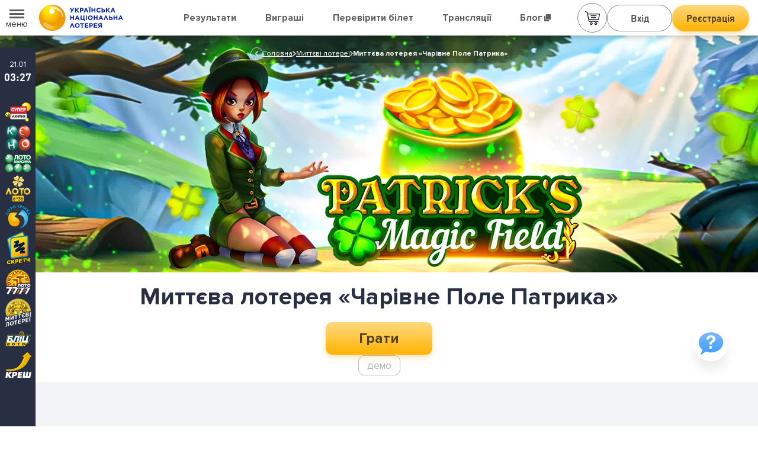

--- FILE ---
content_type: text/html
request_url: https://unl.ua/uk/blitz_inst/rules/1200005863
body_size: 1822
content:
<!doctype html><html lang="uk" prefix="og: http://ogp.me/ns#"><head><meta charset="utf-8"><script>let lsu=JSON.parse(localStorage.getItem("user")),lsui=lsu.info||{},vid="id"in lsui;vid&&(window.dataLayer=window.dataLayer||[],window.dataLayer.push({User_ID:""+JSON.parse(localStorage.getItem("user")).info.id}))</script><script>!function(t,e,n){t.TiktokAnalyticsObject=n;var o=t.ttq=t.ttq||[];o.methods=["page","track","identify","instances","debug","on","off","once","ready","alias","group","enableCookie","disableCookie"],o.setAndDefer=function(t,e){t[e]=function(){t.push([e].concat(Array.prototype.slice.call(arguments,0)))}};for(var i=0;i<o.methods.length;i++)o.setAndDefer(o,o.methods[i]);o.instance=function(t){for(var e=o._i[t]||[],n=0;n<o.methods.length;n++)o.setAndDefer(e,o.methods[n]);return e},o.load=function(t,e){var i="https://analytics.tiktok.com/i18n/pixel/events.js";o._i=o._i||{},o._i[t]=[],o._i[t]._u=i,o._t=o._t||{},o._t[t]=+new Date,o._o=o._o||{},o._o[t]=e||{},(e=document.createElement("script")).type="text/javascript",e.async=!0,e.src=i+"?sdkid="+t+"&lib="+n,(t=document.getElementsByTagName("script")[0]).parentNode.insertBefore(e,t)},o.load("CCKSCG3C77U1QCQHB4S0"),o.page()}(window,document,"ttq")</script><title>UNL</title><meta name="viewport" content="width=device-width,initial-scale=1,shrink-to-fit=no"><meta http-equiv="Cache-Control" content="max-age: 86400, must-revalidate"><link rel="apple-touch-icon" sizes="180x180" href="/apple-touch-icon.png"><link rel="icon" type="image/png" sizes="32x32" href="/favicon-32x32.png"><link rel="icon" type="image/png" sizes="194x194" href="/favicon-194x194.png"><link rel="icon" type="image/png" sizes="192x192" href="/android-chrome-192x192.png"><link rel="icon" type="image/png" sizes="16x16" href="/favicon-16x16.png"><link rel="manifest" href="/site.webmanifest"><link rel="mask-icon" href="/safari-pinned-tab.svg" color="#3598fe"><link rel="shortcut icon" href="/favicon.ico"><meta name="msapplication-TileColor" content="#3598fe"><meta name="msapplication-config" content="/browserconfig.xml"><meta name="theme-color" content="#3598fe"><link rel="apple-touch-startup-image" media="(device-width: 414px) and (device-height: 896px) and (-webkit-device-pixel-ratio: 3)" href="/apple-launch-1242x2688.png"><link rel="apple-touch-startup-image" media="(device-width: 414px) and (device-height: 896px) and (-webkit-device-pixel-ratio: 2)" href="/apple-launch-828x1792.png"><link rel="apple-touch-startup-image" media="(device-width: 375px) and (device-height: 812px) and (-webkit-device-pixel-ratio: 3)" href="/apple-launch-1125x2436.png"><link rel="apple-touch-startup-image" media="(device-width: 414px) and (device-height: 736px) and (-webkit-device-pixel-ratio: 3)" href="/apple-launch-1242x2208.png"><link rel="apple-touch-startup-image" media="(device-width: 375px) and (device-height: 667px) and (-webkit-device-pixel-ratio: 2)" href="/apple-launch-750x1334.png"><link rel="apple-touch-startup-image" media="(device-width: 1024px) and (device-height: 1366px) and (-webkit-device-pixel-ratio: 2)" href="/apple-launch-2048x2732.png"><link rel="apple-touch-startup-image" media="(device-width: 834px) and (device-height: 1194px) and (-webkit-device-pixel-ratio: 2)" href="/apple-launch-1668x2388.png"><link rel="apple-touch-startup-image" media="(device-width: 834px) and (device-height: 1112px) and (-webkit-device-pixel-ratio: 2)" href="/apple-launch-1668x2224.png"><link rel="apple-touch-startup-image" media="(device-width: 768px) and (device-height: 1024px) and (-webkit-device-pixel-ratio: 2)" href="/apple-launch-1536x2048.png"><meta name="apple-mobile-web-app-capable" content="yes"><script src="https://apis.google.com/js/platform.js" async defer="defer"></script><script type="text/javascript">window.REACT_PICKY_DATE_TIME={customLocale:{ua:{today:"Сьогодні",reset:"Reset","reset-date":"Reset date",clear:"Очистити",now:"Зараз",weeks:["Нд","Пн","Вт","Ср","Чт","Пт","Сб"],months:["Січень","Лютий","Березень","Квітень","Травень","Червень","Липень","Серпень","Вересень","Жовтень","Листопад","Грудень"]},ru:{today:"Cегодня",reset:"Reset","reset-date":"Reset date",clear:"Очистить",now:"Cейчас",weeks:["Вс","Пн","Вт","Ср","Чт","Пт","Сб"],months:["Январь","Февраль","Март","Апрель","Май","Июнь","Июль","Август","Сентябрь","Октябрь","Ноябрь","Декабрь"]}}}</script></head><body><noscript>You need to enable JavaScript to run this app.</noscript><div id="root"></div><script>sessionStorage.removeItem("w7Init")</script><script src="/static/js/runtime.7bc16043.js"></script><script src="/static/js/vendors.bf9bf379.chunk.js?98356f2d"></script><script src="/static/js/main.1ee100ff.chunk.js?e31a88b1"></script></body></html>

--- FILE ---
content_type: image/svg+xml
request_url: https://unl.ua/media/public/images/cabinet/quest_unlicon.svg
body_size: 962
content:
<?xml version="1.0" encoding="utf-8"?>
<!-- Generator: Adobe Illustrator 24.1.2, SVG Export Plug-In . SVG Version: 6.00 Build 0)  -->
<svg version="1.1" xmlns="http://www.w3.org/2000/svg" xmlns:xlink="http://www.w3.org/1999/xlink" x="0px" y="0px"
	 viewBox="0 0 128 128" style="enable-background:new 0 0 128 128;" xml:space="preserve">
<style type="text/css">
	.st0{fill:#020203;}
</style>
<g id="Layer_2_1_">
	<g transform="translate(128 128) scale(0.72 0.72)">
		<g transform="translate(-175.05 -175.05) scale(3.89 3.89)">
			<path class="st0" d="M22.2,41.6C11.8,41.6,3.3,33,3.3,22.4S11.9,3.2,22.2,3.2s18.9,8.6,18.9,19.2S32.6,41.6,22.2,41.6z M22.2,6.4
				c-8.7,0-15.8,7.2-15.8,16s7.1,16,15.8,16S38,31.3,38,22.4S30.9,6.4,22.2,6.4z"/>
		</g>
	</g>
</g>
<g id="Layer_3">
	<g>
		<path d="M65.8,64.8l0.6-0.9c1.2-1.7,2.2-3.2,2.8-4.5c0.7-1.4,1.1-2.8,1.4-4.4c0.3-1.5,0.4-3.4,0.4-5.4c0-4.2-0.8-7.4-2.4-9.6
			c-1.6-2.2-4-3.3-7.1-3.3c-2.1,0-4.2,0.4-6.2,1.2c-2,0.8-3.8,1.9-5.4,3.3c-0.9,0.8-1.3,1.6-1.3,2.4c0,0.5,0.2,0.9,0.6,1.1
			c0.4,0.2,1.1,0.4,2,0.5c1.1,0.1,2,0.4,2.8,0.7c1.1,0.5,2,1.2,2.6,2.2c0.6,1,0.9,2.1,0.9,3.3c0,1.9-0.7,3.5-2,4.7
			c-1.3,1.3-3,1.9-4.9,1.9c-2,0-3.7-0.8-5-2.3c-1.3-1.5-2-3.4-2-5.7c0-2.3,0.6-4.5,2-6.6c1.3-2.1,3.1-3.9,5.4-5.3
			c3.2-1.9,7.1-2.9,11.7-2.9c3.2,0,6.2,0.4,8.9,1.1c2.7,0.7,5,1.8,7,3.1c2,1.3,3.5,2.9,4.5,4.7c1.1,1.8,1.6,3.8,1.6,6
			c0,2.9-0.9,5.5-2.8,7.6s-5,4.2-9.3,6.1c-2.2,0.9-3.9,1.8-5,2.6c-1.1,0.8-1.9,1.6-2.3,2.6c-0.5,0.9-0.8,2.2-0.9,3.9l-1.6,0.1
			c0.2-1.9,0.6-3.3,1-4.3C64,67.4,64.7,66.2,65.8,64.8z M63.3,81.6c2,0,3.6,0.7,5,2c1.3,1.3,2,3,2,4.9c0,1.9-0.7,3.5-2,4.8
			c-1.4,1.3-2.9,2-4.8,2c-1.9,0-3.5-0.7-4.8-2c-1.4-1.3-2.1-2.9-2.1-4.8c0-1.2,0.3-2.4,0.9-3.4c0.6-1.1,1.4-1.9,2.4-2.5
			C60.9,81.9,62,81.6,63.3,81.6z"/>
	</g>
</g>
</svg>


--- FILE ---
content_type: image/svg+xml
request_url: https://unl.ua/media/public/images/responsibility/18-logo_text_h_white_uk.svg
body_size: 2780
content:
<?xml version="1.0" encoding="utf-8"?>
<!-- Generator: Adobe Illustrator 24.1.2, SVG Export Plug-In . SVG Version: 6.00 Build 0)  -->
<svg version="1.1" id="Layer_1" xmlns="http://www.w3.org/2000/svg" xmlns:xlink="http://www.w3.org/1999/xlink" x="0px" y="0px"
	 viewBox="0 0 806 262" style="enable-background:new 0 0 806 262;" xml:space="preserve">
<style type="text/css">
	.st0{fill:#FFFFFF;}
</style>
<g>
	<g>
		<path class="st0" d="M245.6,91.5L209,96.9c-3.8,0.6-7.4-2.1-7.9-5.9c-0.6-3.8,2.1-7.4,5.9-7.9l36.6-5.3c3.8-0.6,7.4,2.1,7.9,5.9
			C252.1,87.4,249.5,91,245.6,91.5z"/>
		<path class="st0" d="M230,112.5c-3.8,0.6-7.4-2.1-7.9-5.9L216.7,70c-0.6-3.8,2.1-7.4,5.9-7.9c3.8-0.6,7.4,2.1,7.9,5.9l5.3,36.6
			C236.5,108.4,233.8,112,230,112.5z"/>
	</g>
	<path class="st0" d="M231.8,142.6c-4.6,46.2-34.4,79.8-82.4,86.8c-56.5,8.2-105-27.1-113.2-83.6S63.9,37.6,120.4,29.4
		c29.3-4.3,47.6,0.2,69.2,17.2c13.5,9.2,21.5-5.1,12.4-11.9c-24-18-52-26.8-84.1-22.1c-63.7,9.3-107.4,71.3-98.1,135
		S87.3,256.5,151,247.3c53.2-7.7,91.1-51.2,97.3-102.1C249.2,132.8,235,130,231.8,142.6z"/>
	<g>
		<g>
			<path class="st0" d="M93.4,96.5l-9.1,4.3c-1-0.5-2.1-1.2-3.2-2.2s-1.8-2.5-2.1-4.5c-0.6-3.8,1.4-6.8,5.8-9l10.1-5.2l3.5-0.5
				c2.7-0.4,5,0.1,6.8,1.4c1.8,1.4,2.9,3.4,3.3,6.1l7.2,49.5c-0.7,0.2-1.7,0.6-3,1s-2.7,0.7-4.1,0.9s-2.7,0.3-3.8,0.3
				c-1.1,0-2.1-0.3-3-0.7c-0.8-0.5-1.5-1.1-2.1-2.1c-0.6-0.9-0.9-2.2-1.2-3.8L93.4,96.5z"/>
		</g>
		<g>
			<path class="st0" d="M135.9,90.5c-0.4-2.5-0.2-4.9,0.6-7.2c0.8-2.2,2-4.3,3.7-6.1s3.8-3.3,6.3-4.5s5.4-2,8.6-2.5
				c3.2-0.5,6.1-0.5,8.9-0.1c2.8,0.4,5.2,1.1,7.3,2.2s3.8,2.6,5.2,4.5s2.2,4.1,2.6,6.6c0.4,2.8,0.2,5.3-0.6,7.6s-2.2,4.2-4,5.9
				c2.6,1.3,4.9,3,6.7,5s3,4.9,3.6,8.7c0.4,2.5,0.2,4.9-0.6,7.2c-0.8,2.2-2.1,4.3-3.9,6.1c-1.8,1.8-4.1,3.3-6.8,4.6
				c-2.7,1.2-5.9,2.1-9.4,2.6s-6.8,0.6-9.8,0.2c-3-0.4-5.6-1.2-7.8-2.5c-2.2-1.2-4-2.8-5.4-4.7c-1.4-1.9-2.3-4.2-2.7-6.7
				c-0.5-3.4-0.2-6.4,1-8.9s2.7-4.5,4.5-6.1c-1.9-1.1-3.6-2.6-5.1-4.4C137.3,96.3,136.3,93.8,135.9,90.5z M163.4,87.1
				c-0.2-1.7-1-3-2.1-3.9c-1.2-0.9-2.7-1.2-4.5-0.9c-1.8,0.3-3.2,1-4.1,2.1c-0.9,1.2-1.2,2.6-0.9,4.2c0.2,1.6,1,2.9,2.1,3.8
				c1.2,0.9,2.5,1.5,4,1.9c2.1-0.8,3.6-1.9,4.5-3.2C163.3,89.9,163.6,88.6,163.4,87.1z M154.4,113.6c0.3,2,1.2,3.4,2.6,4.4
				c1.5,1,3.2,1.3,5.2,1s3.6-1.1,4.7-2.5c1.1-1.4,1.6-3,1.3-4.9c-0.3-1.8-1-3.3-2.3-4.4s-2.9-1.8-4.9-2.2c-2.7,1-4.5,2.3-5.5,3.8
				C154.6,110.2,154.2,111.9,154.4,113.6z"/>
		</g>
	</g>
	<path class="st0" d="M143.7,192.8c-0.1,0-0.3,0-0.4,0.1c-20.8,2.9-41.7-4.9-56-20.8c-2.6-2.9-2.4-7.3,0.5-9.9
		c2.9-2.6,7.3-2.4,9.9,0.5c11.2,12.4,27.5,18.5,43.7,16.3c0.1,0,0.2,0,0.3,0c16.2-2.4,29.9-12.6,37.5-28.2c1.7-3.5,5.9-4.9,9.4-3.2
		s4.9,5.9,3.2,9.4C182,176.7,164.5,189.7,143.7,192.8z"/>
</g>
<g>
	<path class="st0" d="M305.6,123.3V56.8h47v12.5h-32.9v54H305.6z"/>
	<path class="st0" d="M362.5,123.3V56.8h31.2c3.6,0,6.8,0.6,9.6,1.7c2.8,1.1,5.1,2.7,7,4.6c1.9,2,3.3,4.2,4.3,6.8
		c1,2.6,1.4,5.3,1.4,8.3c0,2.9-0.5,5.7-1.5,8.3c-1,2.6-2.4,4.9-4.3,6.8c-1.9,1.9-4.2,3.5-7,4.6c-2.8,1.2-5.9,1.7-9.5,1.7h-17v23.6
		H362.5z M391.7,87.2c2.8,0,5.1-0.8,7-2.4c1.9-1.6,2.8-3.8,2.8-6.6s-0.9-5-2.8-6.6c-1.9-1.6-4.2-2.4-7-2.4h-15.1v17.9H391.7z"/>
	<path class="st0" d="M463.2,123.3l-4.1-11.3h-28.5l-4.2,11.3h-16.1L436,56.8h17.7l25.6,66.5H463.2z M444.8,71l-10.4,28.6h20.7
		L444.8,71z"/>
	<path class="st0" d="M485.5,123.3V56.8h14.2v43l30.8-43H545v66.5h-14.2V78.7l-31.7,44.6H485.5z M525.2,51.4c-3,1.6-6.3,2.3-9.9,2.3
		c-3.6,0-6.9-0.8-9.9-2.3c-3-1.6-5.6-3.7-7.6-6.4l5.6-4.7c1.3,1.9,3,3.4,5,4.5c2,1.1,4.3,1.6,6.9,1.6c2.5,0,4.8-0.5,6.8-1.6
		c2-1.1,3.7-2.6,5.1-4.5l5.6,4.7C530.7,47.7,528.2,49.8,525.2,51.4z"/>
	<path class="st0" d="M305.6,214.3v-66.5h31.2c3.6,0,6.8,0.6,9.6,1.7c2.8,1.1,5.1,2.7,7,4.6c1.9,2,3.3,4.2,4.3,6.8s1.4,5.3,1.4,8.3
		c0,2.9-0.5,5.7-1.5,8.3c-1,2.6-2.4,4.9-4.3,6.8c-1.9,1.9-4.2,3.5-7,4.6c-2.8,1.2-5.9,1.7-9.5,1.7h-17v23.6H305.6z M334.8,178.2
		c2.8,0,5.1-0.8,7-2.4c1.9-1.6,2.8-3.8,2.8-6.6c0-2.8-0.9-5-2.8-6.6c-1.9-1.6-4.2-2.4-7-2.4h-15.1v17.9H334.8z"/>
	<path class="st0" d="M399.3,215.5c-5,0-9.6-0.8-13.9-2.5c-4.3-1.7-7.9-4.1-11-7.1c-3.1-3.1-5.5-6.7-7.2-10.9
		c-1.7-4.2-2.6-8.8-2.6-13.8c0-5,0.9-9.6,2.6-13.8c1.7-4.2,4.1-7.9,7.2-10.9c3.1-3.1,6.8-5.4,11-7.1c4.3-1.7,8.9-2.5,13.9-2.5
		c5,0,9.7,0.8,14,2.5c4.3,1.7,7.9,4.1,11,7.1c3.1,3.1,5.5,6.7,7.2,10.9c1.7,4.2,2.6,8.8,2.6,13.8c0,5-0.9,9.6-2.6,13.8
		c-1.7,4.2-4.1,7.9-7.2,10.9c-3.1,3.1-6.8,5.4-11,7.1C409,214.6,404.3,215.5,399.3,215.5z M399.3,202.9c3.1,0,5.8-0.6,8.3-1.7
		c2.5-1.1,4.6-2.7,6.4-4.6c1.8-1.9,3.1-4.2,4.1-6.9c1-2.7,1.4-5.5,1.4-8.7c0-3.1-0.5-6-1.4-8.7c-1-2.7-2.3-5-4.1-6.9
		c-1.8-2-3.9-3.5-6.4-4.6c-2.5-1.1-5.3-1.6-8.3-1.6c-3.1,0-5.8,0.5-8.3,1.6s-4.6,2.6-6.3,4.6c-1.7,2-3.1,4.3-4,6.9
		c-1,2.7-1.4,5.5-1.4,8.7c0,3.1,0.5,6,1.4,8.7c1,2.7,2.3,5,4,6.9c1.7,1.9,3.8,3.5,6.3,4.6C393.4,202.4,396.2,202.9,399.3,202.9z"/>
	<path class="st0" d="M466.9,215.5c-3.1,0-6-0.3-8.8-0.8c-2.8-0.6-5.4-1.3-7.7-2.2c-2.4-0.9-4.5-2-6.3-3.3c-1.9-1.3-3.4-2.7-4.6-4.2
		l7.4-9.5c1.1,1.2,2.5,2.3,4,3.2c1.6,0.9,3.2,1.7,5,2.4c1.8,0.7,3.5,1.2,5.3,1.5c1.8,0.3,3.5,0.5,5.1,0.5c4.4,0,7.8-0.8,10.2-2.3
		c2.4-1.6,3.6-3.6,3.6-6.1c0-2.7-1.2-4.6-3.6-5.8c-2.4-1.2-6.1-1.8-11.1-1.8H452v-12.5h13.5c4,0,7.2-0.6,9.8-1.7
		c2.5-1.1,3.8-2.9,3.8-5.4c0-2.7-1.3-4.6-3.9-5.9c-2.6-1.3-5.8-1.9-9.6-1.9c-3.3,0-6.5,0.6-9.7,1.7c-3.2,1.2-6,2.9-8.3,5.1l-7.1-8.9
		c2.7-3.1,6.4-5.6,10.9-7.6c4.6-2,9.8-3,15.6-3c3.9,0,7.4,0.4,10.7,1.2c3.3,0.8,6,2,8.3,3.6c2.3,1.6,4.1,3.5,5.4,5.7
		c1.3,2.2,1.9,4.7,1.9,7.5c0,2.1-0.4,4-1.2,5.7c-0.8,1.7-1.9,3.2-3.2,4.5c-1.3,1.3-2.9,2.4-4.6,3.2c-1.8,0.8-3.5,1.4-5.3,1.7
		c1.7,0.2,3.4,0.7,5.2,1.4c1.8,0.7,3.5,1.8,5,3.1c1.5,1.3,2.8,3,3.8,4.9c1,1.9,1.5,4.1,1.5,6.6c0,2.9-0.7,5.5-2.1,7.9
		c-1.4,2.4-3.3,4.5-5.7,6.2c-2.4,1.7-5.3,3.1-8.7,4C474.5,215,470.8,215.5,466.9,215.5z"/>
	<path class="st0" d="M513.8,215.5c-3.1,0-5.9-0.5-8.7-1.4c-2.7-0.9-4.9-2.1-6.4-3.4l5.4-11.4c1.1,0.9,2.4,1.8,3.9,2.5
		c1.5,0.7,3,1.1,4.6,1.1c2.5,0,4.4-0.5,5.7-1.6c1.3-1.1,2.7-2.8,4-5.3l-24.5-48.2h16l16.4,35.3l16.5-35.3h16l-27.4,53.7
		c-1,2-2.1,3.9-3.4,5.6c-1.3,1.7-2.8,3.2-4.5,4.4c-1.7,1.2-3.7,2.2-5.9,2.9C519.4,215.1,516.8,215.5,513.8,215.5z"/>
	<path class="st0" d="M626.9,214.3v-46.5l-18.7,46.5H602l-18.7-46.5v46.5h-14.2v-66.5h19.8l16.1,40.2l16.1-40.2h19.9v66.5H626.9z"/>
	<path class="st0" d="M699.9,214.3v-27.9h-31.4v27.9h-14.2v-66.5h14.2v26.1h31.4v-26.1h14.2v66.5H699.9z"/>
	<path class="st0" d="M758.7,215.5c-5,0-9.6-0.8-13.9-2.5c-4.3-1.7-7.9-4.1-11-7.1c-3.1-3.1-5.5-6.7-7.2-10.9
		c-1.7-4.2-2.6-8.8-2.6-13.8c0-5,0.9-9.6,2.6-13.8c1.7-4.2,4.1-7.9,7.2-10.9c3.1-3.1,6.8-5.4,11-7.1c4.3-1.7,8.9-2.5,13.9-2.5
		c5,0,9.7,0.8,14,2.5c4.3,1.7,7.9,4.1,11,7.1c3.1,3.1,5.5,6.7,7.2,10.9c1.7,4.2,2.6,8.8,2.6,13.8c0,5-0.9,9.6-2.6,13.8
		c-1.7,4.2-4.1,7.9-7.2,10.9c-3.1,3.1-6.8,5.4-11,7.1C768.4,214.6,763.8,215.5,758.7,215.5z M758.7,202.9c3.1,0,5.8-0.6,8.3-1.7
		c2.5-1.1,4.6-2.7,6.4-4.6c1.8-1.9,3.1-4.2,4.1-6.9c1-2.7,1.4-5.5,1.4-8.7c0-3.1-0.5-6-1.4-8.7c-1-2.7-2.3-5-4.1-6.9
		c-1.8-2-3.9-3.5-6.4-4.6c-2.5-1.1-5.3-1.6-8.3-1.6c-3.1,0-5.8,0.5-8.3,1.6s-4.6,2.6-6.3,4.6c-1.7,2-3.1,4.3-4,6.9
		c-1,2.7-1.4,5.5-1.4,8.7c0,3.1,0.5,6,1.4,8.7c1,2.7,2.3,5,4,6.9c1.7,1.9,3.8,3.5,6.3,4.6C752.9,202.4,755.6,202.9,758.7,202.9z"/>
</g>
</svg>


--- FILE ---
content_type: image/svg+xml
request_url: https://unl.ua/media/public/images/menu/blitz_2022.svg
body_size: 2898
content:
<?xml version="1.0" encoding="utf-8"?>
<!-- Generator: Adobe Illustrator 24.1.2, SVG Export Plug-In . SVG Version: 6.00 Build 0)  -->
<svg version="1.1" id="Layer_2" xmlns="http://www.w3.org/2000/svg" xmlns:xlink="http://www.w3.org/1999/xlink" x="0px" y="0px"
	 viewBox="0 0 213.3 152.9" style="enable-background:new 0 0 213.3 152.9;" xml:space="preserve">
<style type="text/css">
	.st0{fill:url(#SVGID_1_);}
	.st1{fill:#003441;}
	.st2{fill:#FFFFFF;}
	.st3{fill:#FACC22;}
	.st4{fill:url(#Path_150_2_);}
	.st5{fill:url(#Path_158_2_);}
</style>
<linearGradient id="SVGID_1_" gradientUnits="userSpaceOnUse" x1="112.416" y1="121.447" x2="112.416" y2="-80.743" gradientTransform="matrix(1 0 0 -1 -5.54 133.81)">
	<stop  offset="0.14" style="stop-color:#FACC22"/>
	<stop  offset="0.48" style="stop-color:#F89200"/>
</linearGradient>
<path class="st0" d="M153.1,41c-5.8,9.4-18.1,12.4-27.5,6.6c-2.7-1.7-5-3.9-6.6-6.6H22.8l-17,67.8h185.4L208,41H153.1z"/>
<path class="st1" d="M154.3,43.5c-7.1,10.1-21,12.5-31.1,5.4c-2.1-1.5-3.9-3.3-5.4-5.4H25L8.5,106.3h180.4l16.3-62.7H154.3z"/>
<path class="st2" d="M15,97.8l13.4-50.3h39.8L65,59.3H39.2l-1.6,5.8h8.8c5.3,0,9.6,1.3,12.7,3.8c3,2.3,4.8,5.9,4.7,9.7
	c0,6-2.1,10.7-6.4,14c-4.2,3.3-9.7,5-16.4,5L15,97.8z M32,86h9.5c2,0.1,4.1-0.4,5.8-1.5c1.5-1,2.4-2.8,2.3-4.6c0-1.2-0.6-2.3-1.5-3
	c-1.2-0.9-2.6-1.3-4.1-1.3h-9.2L32,86z"/>
<path class="st2" d="M65.8,98.5c-2.8,0.1-5.5-0.3-8.2-1.2l3.7-10.7c1,0.2,2.1,0.3,3.2,0.3c0.8,0,1.6-0.1,2.4-0.3
	c0.9-0.4,1.8-1,2.5-1.7c1.3-1.3,2.3-2.8,3-4.4c0.9-2,2-4.9,3.4-8.7c1.3-3.8,2.8-8.5,4.2-14.1l2.7-10.3h38.6L108,97.8H94l10.3-38.4
	H92.6l-1.4,5.1c-1.4,5.2-3.1,10.3-5,15.3c-1.3,3.5-2.9,6.8-4.7,10c-1.3,2.2-3,4.1-5,5.6c-1.5,1.2-3.3,2.1-5.1,2.6
	C69.6,98.3,67.7,98.5,65.8,98.5z"/>
<path class="st2" d="M136,53c-3.4,0-6.7-0.8-9.7-2.2l-12.6,47h13.9l12.1-45.1C138.5,52.9,137.3,53,136,53z"/>
<path class="st2" d="M191.9,47.5H178l-10.2,38.1h-17.2l10.3-38.1h-10.2c-1.4,1.2-2.9,2.3-4.6,3.1l-12.7,47.2h37.4l-2.7,10h11.8
	l7.5-22.3h-5.7L191.9,47.5z"/>
<polygon class="st3" points="171.1,97.8 15,97.8 6.8,127.2 163.6,127.2 "/>
<path class="st1" d="M16.4,124c-1.1,0-2.2-0.1-3.3-0.5l1.7-5.3c0.4,0.1,0.8,0.1,1.1,0.1c0.6,0,1.2-0.2,1.6-0.5
	c0.7-0.9,1.3-1.9,1.7-3c1-2.5,1.8-5,2.4-7.6l1.1-3.9h17.7l-5.5,20.5h-7.2l3.9-14.8h-3.8l-0.7,2.5c-0.4,1.5-0.9,2.9-1.3,4.1
	c-0.3,1.1-0.8,2.1-1.3,3.1c-0.4,0.9-0.8,1.6-1.2,2.2c-0.3,0.6-0.8,1.1-1.3,1.5c-0.4,0.3-0.8,0.6-1.3,0.9c-0.4,0.2-0.9,0.4-1.4,0.5
	c-0.5,0.1-0.9,0.2-1.4,0.2C17.6,124,17.1,124,16.4,124z"/>
<path class="st1" d="M69.3,124.2c-2.7,0.1-5.3-0.8-7.3-2.7c-1.8-1.8-2.8-4.3-2.7-6.9c0.1-6.6,5.5-11.9,12.1-11.9
	c2.7-0.1,5.4,0.8,7.4,2.7c1.8,1.8,2.8,4.3,2.7,6.8C81.3,118.9,75.9,124.2,69.3,124.2z M69.8,118.2c1.4,0,2.6-0.7,3.4-1.8
	c0.9-1.1,1.4-2.5,1.4-3.9c0-1-0.3-2-1-2.8c-0.7-0.7-1.6-1-2.6-1c-1.4,0-2.6,0.7-3.4,1.8c-0.9,1.1-1.3,2.5-1.3,3.9c0,1,0.3,2,1,2.8
	C67.9,117.9,68.8,118.2,69.8,118.2L69.8,118.2z"/>
<path class="st1" d="M103.5,123.7l3.9-14.7h-6.2l1.6-5.8H122l-1.6,5.8h-5.8l-3.9,14.7H103.5z"/>
<path class="st1" d="M149.2,124.2c-2.7,0.1-5.3-0.8-7.3-2.7c-1.8-1.8-2.8-4.3-2.7-6.9c0.1-6.6,5.5-11.9,12.1-11.9
	c2.7-0.1,5.4,0.8,7.4,2.7c1.8,1.8,2.8,4.3,2.7,6.8C161.2,118.9,155.8,124.2,149.2,124.2z M149.6,118.2c1.4,0,2.6-0.7,3.4-1.8
	c0.9-1.1,1.4-2.5,1.4-3.9c0-1-0.3-2-1-2.8c-0.7-0.7-1.6-1-2.6-1c-1.4,0-2.6,0.7-3.4,1.8c-0.9,1.1-1.4,2.5-1.4,3.9c0,1,0.3,2,1,2.8
	C147.7,117.9,148.6,118.2,149.6,118.2L149.6,118.2z"/>
<g id="Group_46_1_">
	
		<linearGradient id="Path_150_2_" gradientUnits="userSpaceOnUse" x1="135.156" y1="114.4841" x2="153.285" y2="82.9359" gradientTransform="matrix(1 0 0 -1 -5.54 133.81)">
		<stop  offset="0.14" style="stop-color:#FACC22"/>
		<stop  offset="0.48" style="stop-color:#F89200"/>
	</linearGradient>
	<path id="Path_150_1_" class="st4" d="M136,15.7c8.2,0,14.8,6.6,14.8,14.8s-6.6,14.8-14.8,14.8c-8.2,0-14.8-6.6-14.8-14.8l0,0
		C121.2,22.3,127.8,15.7,136,15.7L136,15.7 M136,12.3c-10,0-18.2,8.2-18.2,18.2s8.2,18.2,18.2,18.2c10,0,18.2-8.2,18.2-18.2
		C154.2,20.5,146.1,12.3,136,12.3C136,12.3,136,12.3,136,12.3L136,12.3z"/>
</g>
<g id="Group_53_1_">
	
		<linearGradient id="Path_158_2_" gradientUnits="userSpaceOnUse" x1="131.4911" y1="117.7371" x2="158.0611" y2="91.1671" gradientTransform="matrix(1 0 0 -1 -5.54 133.81)">
		<stop  offset="5.000000e-02" style="stop-color:#FACC22"/>
		<stop  offset="0.87" style="stop-color:#F89200"/>
	</linearGradient>
	<path id="Path_158_1_" class="st5" d="M149.5,24.9c-3.2-7.4-11.7-10.9-19.2-7.8c-2,0.8-3.8,2-5.2,3.6c-0.1,0.6,0.2,1.2,0.4,0.9
		c-0.1,0.3-0.3,0.6-0.4,0.9l-0.3,0.1c0,0.4,0,0.7-0.1,1l0,0v0.6c0,1.5,0.2,3.1,0.6,4.6l3.2-1.3c0.4,1.6,0.9,3.2,1.6,4.8l-2.7,1.1
		c0.2,0.3,0.4,0.5,0.6,0.8l2.6-1c0.7,1.6,1.5,3.1,2.4,4.5l-1.1,0.5c0.3,0.2,0.6,0.4,0.9,0.6l0.7-0.3c0.3,0.5,0.6,0.9,0.9,1.3
		c0.6,0.3,1.3,0.6,2,0.9c-0.7-0.8-1.4-1.6-2-2.5l3.7-1.6l1.6,3.8l-1.8,0.7c0.5,0.1,1.1,0.3,1.7,0.3l0.5-0.2l0.1,0.3
		c0.4,0,0.7,0.1,1.1,0.1l-0.3-0.8l2-0.9c-0.1,0.6-0.2,1.1-0.5,1.7c1.1,0,2.1-0.1,3.1-0.3c1.7-1.5,3.1-3.3,3.9-5.4
		C151.1,32.4,151.1,28.4,149.5,24.9z M128.4,19.5c-0.2,0.6-0.3,1.2-0.4,1.9l-1.5,0.6C127,21,127.6,20.2,128.4,19.5z M125.2,27.9
		c0-1.6,0.2-3.2,0.8-4.7l2-0.8v0.5c0,1.3,0.2,2.5,0.4,3.8L125.2,27.9z M148.5,24.8l-2.4,1c-0.7-1.6-1.6-3.1-2.8-4.4l2-0.8
		C146.6,21.8,147.7,23.2,148.5,24.8L148.5,24.8z M137.6,22.8l-3.7,1.6l-1.7-3.8l2.5-1c0.2,0.2,0.4,0.4,0.6,0.6
		C136.2,20.9,136.9,21.8,137.6,22.8L137.6,22.8z M135.8,19.1l2-0.8c1.5,0.7,2.8,1.6,4,2.8l-3.2,1.3c-0.7-1-1.5-2-2.4-2.9
		C136,19.3,135.9,19.2,135.8,19.1z M138.2,23.5c0.9,1.4,1.7,2.9,2.4,4.5l-4.3,1.8l-2-4.7L138.2,23.5z M139,23.2l3.4-1.4
		c1.2,1.3,2.1,2.8,2.8,4.4l-3.8,1.5C140.8,26.1,140,24.6,139,23.2L139,23.2z M139.8,17.4c0.5,0.1,0.9,0.3,1.4,0.5
		c1.2,0.5,2.4,1.2,3.4,2l-1.9,0.8c-1-1-2.1-1.9-3.4-2.6c-0.1-0.1-0.3-0.1-0.4-0.2L139.8,17.4z M138.2,17.1l-0.4,0.2
		c-0.3-0.1-0.6-0.2-0.9-0.3C137.4,17,137.8,17,138.2,17.1z M136.5,17.8l-1.5,0.6c-0.5-0.4-1-0.8-1.6-1
		C134.4,17.4,135.5,17.5,136.5,17.8L136.5,17.8z M134,18.9l-2,0.8l-0.8-1.8C132.2,17.8,133.2,18.2,134,18.9L134,18.9z M130.3,18.3
		l0.8,1.8l-2,0.9C129.1,19.9,129.5,18.9,130.3,18.3L130.3,18.3z M129,22.9V22l2.5-1l1.6,3.7l-3.7,1.5C129.1,25.1,129,24,129,22.9z
		 M129.5,27.2l3.9-1.6l2,4.7l-4.3,1.8C130.4,30.5,129.9,28.9,129.5,27.2L129.5,27.2z M133.8,37.4c-0.9-1.4-1.7-2.9-2.4-4.5l4.3-1.8
		l2,4.7L133.8,37.4z M136.7,30.8L141,29c0.7,1.6,1.2,3.2,1.6,4.8l-3.9,1.6L136.7,30.8z M143.1,39l-2.5,1.1l-1.6-3.7l3.7-1.5
		c0.2,1.1,0.4,2.2,0.4,3.4C143.1,38.4,143.1,38.7,143.1,39z M141.8,28.6l3.8-1.6c0.6,1.6,1,3.3,1.1,5l-3.4,1.4
		C143,31.8,142.5,30.2,141.8,28.6L141.8,28.6z M143.6,41.6c0.2-0.6,0.3-1.2,0.4-1.9l1.5-0.6C145,40,144.4,40.9,143.6,41.6
		L143.6,41.6z M146.1,37.8l-2,0.8v-0.5c0-1.3-0.2-2.5-0.4-3.7l3.2-1.3C146.9,34.7,146.6,36.3,146.1,37.8L146.1,37.8z M146.4,39.4
		c0.1-0.3,0.3-0.6,0.4-0.9l0.4-0.2C147,38.7,146.7,39.1,146.4,39.4L146.4,39.4z M148.7,35.7c-0.2,0.5-0.4,0.9-0.6,1.3l-0.9,0.4
		l0.1-0.4c0.3-1.4,0.5-2.8,0.5-4.2l1.9-0.8C149.5,33.3,149.2,34.5,148.7,35.7L148.7,35.7z M147.7,31.7c-0.2-1.7-0.6-3.4-1.2-5l2.4-1
		c0.6,1.6,0.9,3.4,0.9,5.1L147.7,31.7z"/>
</g>
</svg>


--- FILE ---
content_type: application/javascript
request_url: https://unl.ua/static/js/230.57dfe68f.chunk.js?32cf8d53
body_size: 1516
content:
(window.webpackJsonp=window.webpackJsonp||[]).push([[230],{803:function(t,e,n){"use strict";n.r(e);var a=n(16),i=n(8),c=n(2),l=n(0),r=n.n(l),s=n(21),o=n(138),u=(n(562),n(782)),m=n(13),_=n.n(m),d=n(31),b=n.n(d),v=n(813),p=n(6);var w=Object(s.connect)((function(t){return{lang:t.lang,auth:t.user.authorized}}))((function(t){var e=t.game_id,n=t.type,a=t.name,i=t.label,c=t.value,l=t.draw_date,s=t.isFirst,u=t.direction,m=t.lang,d=t.auth,w="https://".concat(p.p,"/media/public/images/logo/").concat(e,".webp"),f=Object(v.a)(n,e,m,!d);return r.a.createElement(o.a,{to:f,className:"blitzLive__link blitzLive__link_".concat(u)},r.a.createElement("div",{className:_()("blitzLive__item blitzLive__item_".concat(u),{blitzLive__item_first:s})},r.a.createElement("div",{className:"blitzLive__icon blitzLive__icon_".concat(u)},r.a.createElement("img",{src:w,alt:"".concat(a||"instant game")})),r.a.createElement("div",{className:"blitzLive__name"},function(t){return t.length>8?"".concat(t.slice(0,8),"..."):t}(i)),r.a.createElement("div",{className:"blitzLive__win"},c),r.a.createElement("div",{className:"blitzLive__date"},b()(l).format("HH:mm:ss"))))})),f={winners:[]};function z(t,e){switch(e.type){case"add":return Object(c.a)({},t,{winners:[e.payload].concat(Object(i.a)(t.winners))});case"delete":return Object(c.a)({},t,{winners:t.winners.filter((function(e){return e!==t.winners[t.winners.length-1]}))});default:throw new Error}}function g(t){var e=t.src,n=t.title,i=t.gameType,c=t.maxCount,s=t.filterBlitzWinners,m=t.direction,_=t.customStyle,d=t.transl,b=t.lang,v=Object(l.useReducer)(z,f),p=Object(a.a)(v,2),g=p[0],h=p[1];return Object(l.useEffect)((function(){var t=new WebSocket(e);return t.onmessage=function(t){var e=JSON.parse(t.data);"instant"!==e.type&&(i?i.some((function(t){return t===e.type}))&&h({type:"add",payload:e}):h({type:"add",payload:e}))},function(){return t.close()}}),[]),g.winners.length>=c&&h({type:"delete"}),r.a.createElement("div",{className:"blitzLive blitzLive_".concat(m),style:_},n&&r.a.createElement("div",{className:"blitzLive__title blitzLive__title_".concat(m)},d.global__last_winners),r.a.createElement("div",{className:"blitzLive__list blitzLive__list_".concat(m)},g.winners.length>0?r.a.createElement(r.a.Fragment,null,g.winners.map((function(t,e){return r.a.createElement(w,Object.assign({},t,{isFirst:0===e,direction:m,key:"live-".concat(e)}))})),r.a.createElement(o.a,{to:{pathname:"/".concat(b,"/last_winners_blitz"),state:{filterBlitzWinners:s}},className:"blitzLive__link blitzLive__link_more-".concat(m)},"Більше ...")):r.a.createElement(u.default,null)))}g.defaultProps={src:"wss://wss.unl.ltd/wss",title:!0,gameType:null,maxCount:11,filterBlitzWinners:"fast",direction:"column",customStyle:{}};e.default=Object(s.connect)((function(t){return{transl:t.translations,lang:t.lang}}))(g)},813:function(t,e,n){"use strict";n.d(e,"a",(function(){return c}));var a={"unl-lucky-farmer":"1100000001","unl-hidden-crystals":"1100000002","unl-wizards-trove":"1100000003","unl-spin-and-win":"1100000004","unl-golden-rooster-instant":"1100000005","unl-666-rolling-dice":"1100000006","unl-rainbow-twist":"1100000007"},i=["1200005344","1200005687","1200005781","1200005811","1200005875"],c=function(t,e,n,c){switch(t){case"blitz":return{pathname:"/".concat(n,"/blitz/").concat(c?"demo/":"").concat(e)};case"blitz_instant":var l="blitz_inst";return 13000003733===Number(e)&&(l="jackpot_inst"),i.some((function(t){return t===e}))&&(l="crash_inst"),{pathname:"/".concat(n,"/").concat(l,"/").concat(c?"demo/":"").concat(a[e]||e)};case"scratch_instant":return{pathname:"/".concat(n,"/scratch_inst/").concat(c?"demo/":"").concat(e)};case"jackpot_inst":case"spin_instant":return{pathname:"/".concat(n,"/jackpot_inst/").concat(c?"demo/":"").concat(e)};default:return{pathname:"/".concat(n,"/")}}}}}]);

--- FILE ---
content_type: image/svg+xml
request_url: https://unl.ua/media/public/images/logo/social/telegram_white.svg
body_size: 579
content:
<?xml version="1.0" encoding="utf-8"?>
<!-- Generator: Adobe Illustrator 22.0.0, SVG Export Plug-In . SVG Version: 6.00 Build 0)  -->
<svg version="1.1" id="Слой_3" xmlns="http://www.w3.org/2000/svg" xmlns:xlink="http://www.w3.org/1999/xlink" x="0px" y="0px"
	 viewBox="0 0 512 512" style="enable-background:new 0 0 512 512;" xml:space="preserve">
<style type="text/css">
	.st0{fill:#FFFFFF;}
</style>
<g>
	<polygon class="st0" points="180,276.1 207.1,332.3 204.2,294.7 324.2,189.5 	"/>
	<path class="st0" d="M256.3,0C114.7,0-0.1,114.8-0.1,256.4c0,141.6,114.8,256.4,256.4,256.4c141.6,0,256.4-114.8,256.4-256.4
		C512.7,114.8,397.9,0,256.3,0z M374.9,154.2l-50.5,202c-2,8-9.1,12.9-16.5,12.9c-3.5,0-7.1-1.1-10.2-3.5l-93.4-70.9l37.7,28.6
		L208.1,352c-0.8,0.6-1.6,0.9-2.5,0.9c-1.5,0-2.8-0.9-3.5-2.2l0,0l-0.1-0.2c0,0,0,0,0-0.1l-36.1-72.2l-59.8-20.2
		c-7.4-2.5-7.6-12.9-0.3-15.6l258-98c1-0.4,2-0.6,3-0.6C371.9,143.8,376.2,148.7,374.9,154.2z"/>
</g>
</svg>


--- FILE ---
content_type: application/javascript
request_url: https://unl.ua/static/js/391.fc1b5634.chunk.js?4304632f
body_size: 711
content:
(window.webpackJsonp=window.webpackJsonp||[]).push([[391],{1102:function(e,a,n){"use strict";n.r(a);var t=n(8),c=n(0),r=n.n(c),l=n(21),s=n(138),o=n(53),u=n.n(o),m=n(6),b=n(231),i=Object(c.lazy)((function(){return n.e(46).then(n.bind(null,959))}));a.default=Object(l.connect)((function(e){return{lang:e.lang,transl:e.translations}}),null)((function(e){var a=e.list,n=e.open,l=e.onOpen,o=e.lang,p=e.transl,d=Object(c.useRef)(null),f=Object(c.useCallback)((function(){return l(!1)}),[]);return Object(b.a)(d,f),Object(c.useMemo)((function(){if(a.length>3){var e=Object(t.a)(a);return e.splice(0,1),e.splice(e.length-2,2),[].concat(Object(t.a)(a.slice(0,1)),[{drops:e}],Object(t.a)(a.slice(-2)))}return Object(t.a)(a)}),[a]).map((function(e,a,t){var b=e.url,f=e.name,_=e.drops,O=a===t.length-1;return r.a.createElement(c.Fragment,{key:a},r.a.createElement(c.Suspense,{fallback:""},Boolean(_)&&r.a.createElement("div",{className:"breadcrumbs__dots"},r.a.createElement("div",{ref:d,style:{opacity:.75},onClick:function(){return l(!n)}},"..."),r.a.createElement(i,{list:_,open:n}))),Boolean(b&&f)&&r.a.createElement(s.a,{to:"/".concat(o).concat(b),className:"breadcrumbs__link"},r.a.createElement("span",{className:"breadcrumbs__text"},u()(p[f]||f||""))),Boolean(!b&&f)&&r.a.createElement("div",{className:"breadcrumbs__current"},r.a.createElement("span",{className:"breadcrumbs__text"},u()(p[f]||f||""))),!O&&r.a.createElement("img",{src:"https://".concat(m.p,"/media/public/common/src/images/next.svg"),alt:"breadcrumbs arrow",className:"breadcrumbs__arrow"}))}))}))}}]);

--- FILE ---
content_type: image/svg+xml
request_url: https://unl.ua/media/public/images/loto3_compact.svg
body_size: 1762
content:
<?xml version="1.0" encoding="utf-8"?>
<!-- Generator: Adobe Illustrator 24.1.2, SVG Export Plug-In . SVG Version: 6.00 Build 0)  -->
<svg version="1.1" id="Layer_2_1_" xmlns="http://www.w3.org/2000/svg" xmlns:xlink="http://www.w3.org/1999/xlink" x="0px" y="0px"
	 viewBox="0 0 264.1 236" style="enable-background:new 0 0 264.1 236;" xml:space="preserve">
<style type="text/css">
	.st0{fill-rule:evenodd;clip-rule:evenodd;fill:url(#SVGID_1_);}
	.st1{fill-rule:evenodd;clip-rule:evenodd;fill:url(#SVGID_2_);}
	.st2{fill-rule:evenodd;clip-rule:evenodd;fill:#009FE3;}
	.st3{fill-rule:evenodd;clip-rule:evenodd;fill:#363636;}
</style>
<radialGradient id="SVGID_1_" cx="83.0159" cy="108.1399" r="111.5932" fx="106.521" fy="103.2002" gradientTransform="matrix(0.4943 0.8693 -0.8696 0.4945 136.0224 -17.4995)" gradientUnits="userSpaceOnUse">
	<stop  offset="0" style="stop-color:#FFE53F"/>
	<stop  offset="0.1789" style="stop-color:#FDD42E"/>
	<stop  offset="0.5335" style="stop-color:#F7A701"/>
	<stop  offset="0.5386" style="stop-color:#F7A600"/>
</radialGradient>
<path class="st0" d="M51.6,193.1c-23-32.9-23.9-77.5-1.2-111.5h8.1c4.7-4.7,9.2-5.8,27.9-5.8h42.5l-33.8,46.6
	c16,1.7,23.8,4.1,31.2,8.4c12.9,7.4,20.7,22.7,20.7,39.6c0,27.5-19.7,46.8-47.8,46.8C78.8,217.3,62.8,209.3,51.6,193.1L51.6,193.1z"
	/>
<radialGradient id="SVGID_2_" cx="181.4429" cy="140.4259" r="97.0392" fx="157.435" fy="95.0779" gradientUnits="userSpaceOnUse">
	<stop  offset="0.2515" style="stop-color:#75CBF0"/>
	<stop  offset="0.4482" style="stop-color:#4DBCEB"/>
	<stop  offset="0.6814" style="stop-color:#23ACE7"/>
	<stop  offset="0.865" style="stop-color:#0AA3E4"/>
	<stop  offset="0.975" style="stop-color:#009FE3"/>
</radialGradient>
<path class="st1" d="M198.1,62.8c40.6,36.2,44.2,98.8,8.1,139.3c-17.5,19.6-41,30.5-65.3,32.6c31.7-9.9,54.4-38.9,54.4-73.3
	c0-22-10.2-41.7-27.1-52.5c-10.2-6.4-19.3-8.8-36.3-9.2l40.6-53.5C181.5,50.3,190.3,55.7,198.1,62.8L198.1,62.8z"/>
<path class="st2" d="M7.8,79.1l19.7,24.8l4.5-5.6L19.7,84.8l18.3,0.6l1.5-7.1L7.8,79.1L7.8,79.1z M31.2,67.6
	c5.9,5.2,15.1,4.3,20.4-1.9c5.3-6.2,5-15.4-1-20.6c-5.9-5.2-15-4.3-20.4,1.9C24.9,53.4,25.3,62.5,31.2,67.6L31.2,67.6z M35.8,62.4
	c-3.3-3-3.7-7.9-0.9-11.3c2.8-3.2,7.8-3.6,11.3-0.7c3.3,3,3.7,7.9,0.9,11.3C44.1,65,39.2,65.4,35.8,62.4L35.8,62.4z M50.3,28.6
	l1.7,6.2l6.2-3.8l11.1,18l5.6-4.2L64.1,27.2l5.7-3.6l-3.2-5.2L50.3,28.6L50.3,28.6z M79.3,25.7c2.5,7.6,10.7,11.4,18.5,8.9
	c7.8-2.5,12.1-10.5,9.8-18.1C105.1,9,96.9,5.2,89.1,7.6C81.3,10.2,76.9,18.3,79.3,25.7L79.3,25.7z M86,23.6c-1.4-4.2,0.9-8.7,5.1-10
	c4.1-1.4,8.5,1,10,5.2c1.4,4.2-0.9,8.7-5.1,10C91.8,30.2,87.4,27.8,86,23.6L86,23.6z"/>
<path class="st2" d="M127.9,1.2L126,7.3l7.2,0.1l-0.4,21.2l6.9-0.5l0.4-20.6l6.7,0.1l0.1-6.2L127.9,1.2L127.9,1.2z M149.5,29.9
	l6.9,1l2.2-9.5l2.8,0.6c6.3,1.5,10.3-2,11.3-6.2c0.5-2.1,1.4-8.7-8.7-10.9c-2.5-0.6-6.2-1.2-8.4-1.6L149.5,29.9L149.5,29.9z
	 M161.2,10.1l2,0.5c2,0.5,3.1,2.1,2.7,3.6c-0.2,1.2-1.5,2.8-4,2.2l-2.1-0.5L161.2,10.1L161.2,10.1z M184,11.5l-11.1,25l6.6,2.2
	l11.1-25L184,11.5L184,11.5z M200.6,19.2l-16.5,23.5l23-3.3l-8.4,12l6.1,3.5l16.5-23.5l-23,3.3l8.4-12.1L200.6,19.2L200.6,19.2z
	 M229.3,42.1l-20.7,18l5.1,4.8l9.4-8.2l0.1,0.1l-4.3,15.5l6.2,4.3l3.7-15.5l14.6-1l-3.1-6.3l-15.1,1.2l-0.1-0.1l9.3-8.1L229.3,42.1
	L229.3,42.1z M256.7,79.1l-32-1.5l1.4,6.9h6.4l4.3,9.3l-4.1,4.8l4.5,5.6L256.7,79.1L256.7,79.1z M240.9,89.5l-2.5-5.2h6.9
	L240.9,89.5L240.9,89.5z"/>
<path class="st2" d="M214.7,18.9c2,0,3.6,1.6,3.6,3.6c0,2-1.6,3.6-3.6,3.6c-2,0-3.6-1.6-3.6-3.6C211.1,20.5,212.7,18.9,214.7,18.9
	L214.7,18.9z"/>
<path class="st2" d="M120.7,13.8c2,0,3.6,1.6,3.6,3.6s-1.6,3.6-3.6,3.6c-2,0-3.6-1.6-3.6-3.6S118.7,13.8,120.7,13.8L120.7,13.8z"/>
<path class="st3" d="M168.1,108.8c-10.2-6.4-19.3-8.8-36.3-9.2l40.3-53c-12.1-5.4-25.6-8.4-39.7-8.4c-33.9,0-63.8,17.2-81.4,43.3
	h7.4c4.7-4.7,9.2-5.8,27.9-5.8h42.5l-33.8,46.6c16,1.7,23.8,4.1,31.2,8.4c12.9,7.4,20.7,22.7,20.7,39.6c0,27.5-19.7,46.8-47.8,46.8
	c-15.1,0.1-27.8-4.4-37.9-13.4c17.9,18.9,43.2,30.7,71.3,30.7c3.6,0,7.1-0.2,10.5-0.6c30.7-10.5,52.4-39,52.4-72.7
	C195.2,139.3,185.1,119.6,168.1,108.8z"/>
</svg>


--- FILE ---
content_type: application/javascript
request_url: https://unl.ua/static/js/144.c021e0a9.chunk.js?dcbe22fd
body_size: 1044
content:
(window.webpackJsonp=window.webpackJsonp||[]).push([[144],{1072:function(e,n,t){"use strict";t.r(n);var a=t(0),c=t.n(a),l=t(21),o=t(53),i=t.n(o),s=t(142),r=t(574),u=t(13),f=t.n(u),p=t(225),d=t(784),m=t(829),b=t(805),g=Object(a.lazy)((function(){return t.e(405).then(t.bind(null,1084))})),v=Object(a.lazy)((function(){return t.e(404).then(t.bind(null,1085))}));n.default=Object(l.connect)((function(e){return{lang:e.lang,transl:e.translations,content:e.content}}),(function(e){return{getStatic:function(n){return e(Object(p.b)(n))}}}))((function(e){var n=e.type,t=void 0===n?"inst":n,l=e.info,o=e.active,u=e.onExpand,p=e.lang,h=e.transl,E=e.content,j=e.getStatic,w=Object(a.useRef)(null);Object(b.a)(w.current,"info"===o,200);var O=Object(m.a)(l.id,"htmlinfo",p);return Object(d.a)([O],[p,l.id],j),O in E?c.a.createElement("div",{className:"collapse collapse_inst"},c.a.createElement("div",{className:"collapse-top",ref:w},c.a.createElement("div",{className:f()("collapse-toggle collapse-toggle_inst",{"collapse-toggle_open":"info"===o}),onClick:function(){return u("info")}},c.a.createElement(s.a,{icon:r.faAngleDown,className:"collapse-icon"}),c.a.createElement("h2",{className:"collapse-text collapse-text_inst"},h.blitzinst_desc_info_title," «",h[l.name],"»"))),c.a.createElement("div",{className:f()("collapse-content",{"collapse-content_open":"info"===o})},c.a.createElement("div",{className:"collapse-inner"},c.a.createElement("div",{style:{paddingBottom:"clamp(20px, 2vw, 40px)"}},c.a.createElement(a.Suspense,{fallback:""},"inst"===t&&c.a.createElement(g,{data:l}),("crash"===t||"scratch"===t)&&c.a.createElement(v,{data:l})),i()(E[O].text))))):c.a.createElement(c.a.Fragment,null)}))},784:function(e,n,t){"use strict";t.d(n,"a",(function(){return l}));var a=t(8),c=t(0);function l(e,n,t){Object(c.useEffect)((function(){e.map((function(e){return t(e)}))}),Object(a.a)(n))}},805:function(e,n,t){"use strict";var a=t(0);n.a=function(e,n){var c=arguments.length>2&&void 0!==arguments[2]?arguments[2]:100;Object(a.useEffect)((function(){Boolean(e&&n)&&setTimeout((function(){t.e(39).then(t.bind(null,824)).then((function(n){(0,n.isInViewport)(e)||t.e(1).then(t.bind(null,806)).then((function(n){return(0,n.scrollTo)(e.getBoundingClientRect().top+window.scrollY,400)}))}))}),c)}),[n])}},829:function(e,n,t){"use strict";n.a=function(e){var n=arguments.length>1&&void 0!==arguments[1]?arguments[1]:"htmlinfo",t=arguments.length>2&&void 0!==arguments[2]?arguments[2]:"uk";return"".concat(n,"_").concat(e,"_").concat(t)}}}]);

--- FILE ---
content_type: image/svg+xml
request_url: https://unl.ua/media/public/images/payments/ipay_logo_ua.svg
body_size: 2143
content:
<?xml version="1.0" encoding="utf-8"?>
<!-- Generator: Adobe Illustrator 24.1.2, SVG Export Plug-In . SVG Version: 6.00 Build 0)  -->
<svg version="1.1" id="Layer_1" xmlns="http://www.w3.org/2000/svg" xmlns:xlink="http://www.w3.org/1999/xlink" x="0px" y="0px"
	 viewBox="0 0 200 200" style="enable-background:new 0 0 200 200;" xml:space="preserve">
<style type="text/css">
	.st0{fill:#E75035;}
	.st1{fill:#7B9AA9;}
</style>
<g>
	<g>
		<path class="st0" d="M5.4,72h9.3v29.9H5.4V72z M15,63.6c0,2.6-2,4.7-5,4.7c-2.9,0-4.9-2.1-4.8-4.7C5.1,61,7,58.9,10,58.9
			C13,58.9,14.9,61,15,63.6"/>
		<path class="st0" d="M116.6,96.9c0-3.3,2.3-5.7,5.5-5.7c3.3,0,5.5,2.3,5.5,5.7c0,3.3-2.2,5.7-5.5,5.7
			C118.9,102.6,116.6,100.2,116.6,96.9"/>
	</g>
	<g>
		<path class="st1" d="M31.3,79.8c0.8,0.2,1.8,0.2,3.1,0.2c5,0,8.1-2.5,8.1-6.8c0-3.8-2.6-6.1-7.3-6.1c-1.9,0-3.2,0.2-3.9,0.4V79.8z
			 M22,61c2.9-0.5,6.9-0.9,12.7-0.9c5.8,0,9.9,1.1,12.7,3.3c2.6,2.1,4.4,5.5,4.4,9.6c0,4.1-1.4,7.5-3.8,9.8c-3.2,3-7.9,4.4-13.5,4.4
			c-1.2,0-2.3-0.1-3.2-0.2v14.8H22V61z"/>
		<path class="st1" d="M72.3,87.7c-4.9-0.1-8.7,1.1-8.7,4.7c0,2.4,1.6,3.6,3.7,3.6c2.3,0,4.2-1.5,4.9-3.4c0.1-0.5,0.2-1,0.2-1.6
			V87.7z M73.4,101.9l-0.6-3h-0.2c-2,2.4-5,3.7-8.6,3.7c-6.1,0-9.7-4.4-9.7-9.2c0-7.8,7-11.6,17.6-11.5v-0.4c0-1.6-0.9-3.9-5.5-3.9
			c-3.1,0-6.3,1-8.3,2.3l-1.7-6c2.1-1.2,6.2-2.6,11.7-2.6c10,0,13.2,5.9,13.2,13v10.5c0,2.9,0.1,5.7,0.4,7.3H73.4z"/>
		<path class="st1" d="M95.1,71.8l4.5,14.8c0.5,1.8,1.1,4,1.5,5.6h0.2c0.4-1.6,0.9-3.9,1.4-5.6l3.7-14.8h10l-7,19.8
			c-4.3,11.9-7.2,16.7-10.6,19.7c-3.3,2.8-6.7,3.8-9,4.1l-2-7.9c1.2-0.2,2.6-0.7,4.1-1.6c1.4-0.7,3-2.2,3.9-3.8
			c0.3-0.4,0.5-0.9,0.5-1.4c0-0.3-0.1-0.8-0.4-1.5l-11-27.5H95.1z"/>
		<path class="st1" d="M161.6,92.2c0,3.9,0.1,7.1,0.2,9.7h-8.1l-0.4-4.2h-0.2c-1.2,1.8-4,4.9-9.4,4.9c-6.1,0-10.6-3.8-10.6-13.1
			V71.8h9.4V88c0,4.4,1.4,7,4.7,7c2.6,0,4.1-1.8,4.7-3.3c0.2-0.6,0.3-1.3,0.3-2V71.8h9.4V92.2z"/>
		<path class="st1" d="M185.1,87.7c-4.9-0.1-8.7,1.1-8.7,4.7c0,2.4,1.6,3.6,3.7,3.6c2.3,0,4.2-1.5,4.9-3.4c0.1-0.5,0.2-1,0.2-1.6
			V87.7z M186.2,101.9l-0.6-3h-0.2c-2,2.4-5,3.7-8.6,3.7c-6.1,0-9.7-4.4-9.7-9.2c0-7.8,7-11.6,17.6-11.5v-0.4c0-1.6-0.9-3.9-5.5-3.9
			c-3.1,0-6.3,1-8.3,2.3l-1.7-6c2.1-1.2,6.2-2.6,11.7-2.6c10,0,13.2,5.9,13.2,13v10.5c0,2.9,0.1,5.7,0.4,7.3H186.2z"/>
	</g>
</g>
<g>
	<g>
		<path class="st0" d="M11.7,130.5c-0.1,0.9-0.4,1.5-1,2c-0.6,0.5-1.3,0.7-2.2,0.7c-0.6,0-1.2-0.2-1.7-0.5c-0.5-0.3-0.9-0.7-1.1-1.3
			c-0.3-0.6-0.4-1.2-0.4-2v-0.8c0-0.8,0.1-1.4,0.4-2c0.3-0.6,0.7-1,1.2-1.3c0.5-0.3,1.1-0.5,1.7-0.5c0.9,0,1.6,0.2,2.1,0.7
			c0.5,0.5,0.9,1.2,0.9,2h-1.4c-0.1-0.6-0.2-1-0.5-1.3c-0.3-0.3-0.7-0.4-1.2-0.4c-0.6,0-1.1,0.2-1.4,0.7c-0.3,0.4-0.5,1.1-0.5,2v0.7
			c0,0.9,0.2,1.5,0.5,2c0.3,0.5,0.8,0.7,1.4,0.7c0.5,0,1-0.1,1.2-0.4c0.3-0.2,0.5-0.7,0.5-1.2H11.7z"/>
		<path class="st0" d="M19.6,129.5h-3.3v2.5h3.9v1.1h-5.3v-8.1h5.2v1.1h-3.8v2.2h3.3V129.5z"/>
		<path class="st0" d="M24.6,130.1v3h-1.4v-8.1h3.1c0.9,0,1.6,0.2,2.1,0.7c0.5,0.5,0.8,1.1,0.8,1.9c0,0.8-0.3,1.4-0.8,1.8
			c-0.5,0.4-1.2,0.7-2.2,0.7H24.6z M24.6,129h1.7c0.5,0,0.9-0.1,1.1-0.4c0.3-0.2,0.4-0.6,0.4-1c0-0.4-0.1-0.8-0.4-1
			c-0.3-0.3-0.6-0.4-1.1-0.4h-1.7V129z"/>
		<path class="st0" d="M32.4,133.1v-8.1h2.8c0.9,0,1.6,0.2,2.1,0.5c0.5,0.4,0.7,0.9,0.7,1.6c0,0.4-0.1,0.7-0.3,1
			c-0.2,0.3-0.5,0.5-0.9,0.7c0.4,0.1,0.8,0.3,1,0.7c0.2,0.3,0.4,0.7,0.4,1.2c0,0.8-0.2,1.3-0.7,1.7c-0.5,0.4-1.2,0.6-2.1,0.6H32.4z
			 M33.8,128.4h1.4c0.4,0,0.8-0.1,1-0.3c0.2-0.2,0.4-0.5,0.4-0.8c0-0.4-0.1-0.7-0.3-0.9c-0.2-0.2-0.6-0.3-1.1-0.3h-1.4V128.4z
			 M33.8,129.5v2.5h1.6c0.4,0,0.8-0.1,1-0.3c0.2-0.2,0.4-0.5,0.4-0.9c0-0.8-0.4-1.3-1.3-1.3H33.8z"/>
		<path class="st0" d="M42.9,133.1h-1.4v-8.1h1.4V133.1z"/>
		<path class="st0" d="M52.7,130.5c-0.1,0.9-0.4,1.5-1,2c-0.6,0.5-1.3,0.7-2.2,0.7c-0.6,0-1.2-0.2-1.7-0.5c-0.5-0.3-0.9-0.7-1.1-1.3
			c-0.3-0.6-0.4-1.2-0.4-2v-0.8c0-0.8,0.1-1.4,0.4-2c0.3-0.6,0.7-1,1.2-1.3c0.5-0.3,1.1-0.5,1.7-0.5c0.9,0,1.6,0.2,2.1,0.7
			c0.5,0.5,0.9,1.2,0.9,2h-1.4c-0.1-0.6-0.2-1-0.5-1.3c-0.3-0.3-0.7-0.4-1.2-0.4c-0.6,0-1.1,0.2-1.4,0.7c-0.3,0.4-0.5,1.1-0.5,2v0.7
			c0,0.9,0.2,1.5,0.5,2c0.3,0.5,0.8,0.7,1.4,0.7c0.5,0,1-0.1,1.2-0.4c0.3-0.2,0.5-0.7,0.5-1.2H52.7z"/>
		<path class="st0" d="M67.1,129.3c0,0.8-0.1,1.5-0.4,2.1c-0.3,0.6-0.7,1.1-1.2,1.4c-0.5,0.3-1.1,0.5-1.8,0.5
			c-0.7,0-1.2-0.2-1.7-0.5c-0.5-0.3-0.9-0.8-1.2-1.4c-0.3-0.6-0.4-1.3-0.4-2v-0.5c0-0.8,0.1-1.5,0.4-2.1c0.3-0.6,0.7-1.1,1.2-1.4
			c0.5-0.3,1.1-0.5,1.7-0.5c0.7,0,1.2,0.2,1.7,0.5c0.5,0.3,0.9,0.8,1.2,1.4c0.3,0.6,0.4,1.3,0.4,2.1V129.3z M65.7,128.9
			c0-0.9-0.2-1.6-0.5-2.1c-0.3-0.5-0.8-0.7-1.4-0.7c-0.6,0-1.1,0.2-1.4,0.7c-0.3,0.5-0.5,1.1-0.5,2v0.5c0,0.9,0.2,1.6,0.5,2.1
			c0.3,0.5,0.8,0.7,1.4,0.7c0.6,0,1.1-0.2,1.4-0.7c0.3-0.5,0.5-1.2,0.5-2.1V128.9z"/>
		<path class="st0" d="M76.8,133.1h-1.4v-3.6h-3.6v3.6h-1.4v-8.1h1.4v3.4h3.6v-3.4h1.4V133.1z"/>
		<path class="st0" d="M86.7,125.1v8.1h-1.4v-6.9h-2.5l-0.1,3.1c-0.1,1-0.2,1.7-0.4,2.3c-0.2,0.5-0.4,0.9-0.8,1.2
			c-0.3,0.2-0.8,0.4-1.4,0.4h-0.4V132l0.2,0c0.3,0,0.6-0.1,0.7-0.3c0.2-0.2,0.3-0.5,0.4-0.9c0.1-0.4,0.2-1,0.2-1.8l0.2-3.9H86.7z"/>
		<path class="st0" d="M94.8,131.2h-3.1l-0.7,1.9h-1.5l3-8.1h1.3l3,8.1h-1.5L94.8,131.2z M92.1,130.1h2.3l-1.2-3.3L92.1,130.1z"/>
		<path class="st0" d="M104.7,125.1h1.4v8.1h-1.4v-5.7l-3.5,5.7h-1.4v-8.1h1.4v5.7L104.7,125.1z M104.8,123c0,0.5-0.2,0.8-0.5,1.1
			c-0.3,0.3-0.8,0.4-1.3,0.4c-0.5,0-1-0.1-1.3-0.4c-0.3-0.3-0.5-0.7-0.5-1.1h1c0,0.2,0.1,0.4,0.2,0.6c0.1,0.1,0.3,0.2,0.6,0.2
			c0.2,0,0.4-0.1,0.6-0.2c0.1-0.1,0.2-0.3,0.2-0.6H104.8z"/>
		<path class="st0" d="M116.1,133.1h-1.4v-3.6h-3.6v3.6h-1.4v-8.1h1.4v3.4h3.6v-3.4h1.4V133.1z"/>
		<path class="st0" d="M130.8,133.1h-1.4v-6.9h-3.5v6.9h-1.4v-8.1h6.3V133.1z"/>
		<path class="st0" d="M140.8,125.1v8.1h-1.4v-6.9h-2.5l-0.1,3.1c-0.1,1-0.2,1.7-0.4,2.3c-0.2,0.5-0.4,0.9-0.8,1.2
			c-0.3,0.2-0.8,0.4-1.4,0.4h-0.4V132l0.2,0c0.3,0,0.6-0.1,0.7-0.3c0.2-0.2,0.3-0.5,0.4-0.9c0.1-0.4,0.2-1,0.2-1.8l0.2-3.9H140.8z"
			/>
		<path class="st0" d="M148.9,131.2h-3.1l-0.7,1.9h-1.5l3-8.1h1.3l3,8.1h-1.5L148.9,131.2z M146.2,130.1h2.3l-1.2-3.3L146.2,130.1z"
			/>
		<path class="st0" d="M159.7,126.2h-2.5v6.9h-1.4v-6.9h-2.5v-1.1h6.4V126.2z"/>
		<path class="st0" d="M167.4,129.5h-3.3v2.5h3.9v1.1h-5.3v-8.1h5.2v1.1h-3.8v2.2h3.3V129.5z"/>
		<path class="st0" d="M177.3,129.6h-0.9v3.5H175v-3.5H174l-2,3.5h-1.7l2.6-4.3l-2.4-3.8h1.7l1.9,3.4h0.9v-3.4h1.4v3.4h0.8l1.9-3.4
			h1.7l-2.4,3.8l2.6,4.3h-1.7L177.3,129.6z"/>
		<path class="st0" d="M185.2,133.1h-1.4v-8.1h1.4V133.1z"/>
		<path class="st0" d="M188.9,133.1v-8.1h2.8c0.9,0,1.6,0.2,2.1,0.5c0.5,0.4,0.7,0.9,0.7,1.6c0,0.4-0.1,0.7-0.3,1
			c-0.2,0.3-0.5,0.5-0.9,0.7c0.4,0.1,0.8,0.3,1,0.7c0.2,0.3,0.4,0.7,0.4,1.2c0,0.8-0.2,1.3-0.7,1.7c-0.5,0.4-1.2,0.6-2.1,0.6H188.9z
			 M190.3,128.4h1.4c0.4,0,0.8-0.1,1-0.3c0.2-0.2,0.4-0.5,0.4-0.8c0-0.4-0.1-0.7-0.3-0.9c-0.2-0.2-0.6-0.3-1.1-0.3h-1.4V128.4z
			 M190.3,129.5v2.5h1.6c0.4,0,0.8-0.1,1-0.3c0.2-0.2,0.4-0.5,0.4-0.9c0-0.8-0.4-1.3-1.3-1.3H190.3z"/>
	</g>
</g>
</svg>


--- FILE ---
content_type: image/svg+xml
request_url: https://unl.ua/media/public/images/logo/social/linkedin_white.svg
body_size: 583
content:
<?xml version="1.0" encoding="utf-8"?>
<!-- Generator: Adobe Illustrator 22.0.0, SVG Export Plug-In . SVG Version: 6.00 Build 0)  -->
<svg version="1.1" id="Слой_1" xmlns="http://www.w3.org/2000/svg" xmlns:xlink="http://www.w3.org/1999/xlink" x="0px" y="0px"
	 viewBox="0 0 512 512" style="enable-background:new 0 0 512 512;" xml:space="preserve">
<style type="text/css">
	.st0{fill:#FFFFFF;}
</style>
<g>
	<path class="st0" d="M277.4,226.1v-0.6c-0.1,0.2-0.3,0.4-0.4,0.6H277.4z"/>
	<path class="st0" d="M256,0C114.6,0,0,114.6,0,256s114.6,256,256,256s256-114.6,256-256S397.4,0,256,0z M180.3,387h-62.5V198.9
		h62.5V387z M149,173.2h-0.4c-21,0-34.6-14.5-34.6-32.5c0-18.5,14-32.5,35.4-32.5c21.4,0,34.6,14,35,32.5
		C184.4,158.7,170.8,173.2,149,173.2z M405.8,387h-62.5V286.4c0-25.3-9-42.5-31.7-42.5c-17.3,0-27.6,11.6-32.1,22.9
		c-1.6,4-2.1,9.6-2.1,15.2V387h-62.6c0,0,0.8-170.5,0-188.1h62.6v26.7c8.3-12.8,23.2-31.1,56.4-31.1c41.2,0,72,26.9,72,84.7V387z"/>
</g>
</svg>


--- FILE ---
content_type: application/javascript
request_url: https://unl.ua/static/js/27.ee09be9d.chunk.js?99bf22a9
body_size: 382
content:
(window.webpackJsonp=window.webpackJsonp||[]).push([[27],{938:function(a,n,t){"use strict";t.r(n);var c=t(0),e=t.n(c),o=t(21),r=t(6);n.default=Object(o.connect)((function(a){return{cart:a.cart,lang:a.lang,transl:a.translations}}))((function(a){var n=a.cart,t=a.lang,c=a.transl;return e.a.createElement("div",{className:"nav__cart",onClick:function(){window.location.pathname!=="/".concat(t,"/cart")&&window.open("/".concat(t,"/cart"),"_self")}},e.a.createElement("div",{className:"nav__icon"},e.a.createElement("img",{src:"https://".concat(r.p,"/media/public/common/src/images/shopping-cart.svg"),alt:c.global__cart}),Boolean(n.tickets.length)&&e.a.createElement("div",{className:"nav__badge"},n.tickets.length)))}))}}]);

--- FILE ---
content_type: image/svg+xml
request_url: https://unl.ua/media/public/common/src/images/payment_methods/payments_visa2019.svg
body_size: 792
content:
<?xml version="1.0" encoding="utf-8"?>
<!-- Generator: Adobe Illustrator 22.0.0, SVG Export Plug-In . SVG Version: 6.00 Build 0)  -->
<svg version="1.1" id="Слой_1" xmlns="http://www.w3.org/2000/svg" xmlns:xlink="http://www.w3.org/1999/xlink" x="0px" y="0px"
	 viewBox="0 0 800 560" style="enable-background:new 0 0 800 560;" xml:space="preserve">
<style type="text/css">
	.st0{fill:#FFFFFF;}
</style>
<g id="Layer_9">
	<g id="layer1" transform="translate(-333.70157,-536.42431)">
		<g id="g10267" transform="matrix(4.9846856,0,0,-4.9846856,-1470.1185,1039.6264)">
			<g>
				<g>
					<path id="SVGID_1_" class="st0" d="M443.2,56.4c-0.1-6.1,5.5-9.5,9.6-11.6c4.2-2.1,5.7-3.4,5.7-5.3c0-2.9-3.4-4.1-6.5-4.1
						c-5.5-0.1-8.7,1.5-11.2,2.6l-1.9-9.3c2.5-1.1,7.3-2.2,12.3-2.3c11.6,0,19.2,5.7,19.2,14.6c0,11.2-15.5,11.8-15.4,16.9
						c0,1.5,1.5,3.1,4.7,3.6c1.6,0.2,6,0.3,10.9-1.9l1.9,9.1c-2.6,0.9-6.1,1.8-10.3,1.8C450.9,70.4,443.2,64.7,443.2,56.4
						 M490.6,69.7c-2.1,0-3.9-1.3-4.7-3.1l-16.5-39.3H481l2.3,6.3h14.1l1.4-6.3H509l-9,42.4H490.6 M492.2,58.3l3.3-15.9h-9.2
						L492.2,58.3 M429.2,69.7l-9.1-42.6h11l9.1,42.6H429.2 M412.9,69.7l-11.5-28.9l-4.6,24.5c-0.6,2.8-2.6,4.4-5,4.4h-18.7l-0.2-1.3
						c3.8-0.8,8.3-2.2,10.9-3.7c1.6-0.9,2.1-1.6,2.6-3.8l8.7-34h11.6l17.8,42.7L412.9,69.7"/>
				</g>
			</g>
		</g>
	</g>
</g>
</svg>


--- FILE ---
content_type: image/svg+xml
request_url: https://unl.ua/media/public/images/logo/social/instagram_white.svg
body_size: 826
content:
<svg id="SVGDoc" width="50" height="50" xmlns="http://www.w3.org/2000/svg" version="1.1" xmlns:xlink="http://www.w3.org/1999/xlink" xmlns:avocode="https://avocode.com/" viewBox="0 0 50 50"><defs><path d="M563.99899,5278.796c2.7582,0 5.00685,-2.229 5.00685,-4.97c0,-1.082 -0.35648,-2.081 -0.94659,-2.897c-0.90933,-1.252 -2.38762,-2.073 -4.05724,-2.073c-1.67063,0 -3.14791,0.82 -4.05925,2.072c-0.59212,0.816 -0.94558,1.815 -0.94659,2.897c-0.00302,2.741 2.24361,4.971 5.00282,4.971z" id="Path-0"/><path d="M574.92806,5267.746v-4.166v-0.62l-0.62737,0.002l-4.19319,0.013l0.01611,4.787z" id="Path-1"/><path d="M578.21796,5270.929v11.56c0,3.011 -2.46516,5.458 -5.49525,5.458h-17.44542c-3.0311,0 -5.49525,-2.447 -5.49525,-5.458v-11.56v-5.764c0,-3.01 2.46415,-5.457 5.49525,-5.457h17.44441c3.03109,0 5.49625,2.447 5.49625,5.457zM564,5249c-13.78494,0 -25,11.137 -25,24.826c0,13.688 11.21506,24.826 25,24.826c13.78394,0 25,-11.138 25,-24.826c0,-13.689 -11.21405,-24.826 -25,-24.826z" id="Path-2"/><path d="M571.77713,5273.826c0,4.257 -3.48828,7.723 -7.77713,7.723c-4.28885,0 -7.77612,-3.466 -7.77612,-7.723c0,-1.024 0.20543,-2.003 0.57198,-2.897h-4.24454v11.56c0,1.494 1.2215,2.704 2.72497,2.704h17.44441c1.50145,0 2.72497,-1.21 2.72497,-2.704v-11.56h-4.24656c0.36957,0.894 0.57802,1.873 0.57802,2.897z" id="Path-3"/></defs><desc>Generated with Avocode.</desc><g transform="matrix(1,0,0,1,-539,-5249)"><g><title>Group 2120</title><g><title>Path 5998</title><use xlink:href="#Path-0" fill="#ffffff" fill-opacity="1"/></g><g><title>Path 5999</title><use xlink:href="#Path-1" fill="#ffffff" fill-opacity="1"/></g><g><title>Path 6000</title><use xlink:href="#Path-2" fill="#ffffff" fill-opacity="1"/></g><g><title>Path 6001</title><use xlink:href="#Path-3" fill="#ffffff" fill-opacity="1"/></g></g></g></svg>

--- FILE ---
content_type: image/svg+xml
request_url: https://unl.ua/media/public/common/src/images/neogames_logo.svg
body_size: 3341
content:
<?xml version="1.0" encoding="UTF-8"?>
<svg width="652px" height="107px" viewBox="0 0 652 107" version="1.1" xmlns="http://www.w3.org/2000/svg" xmlns:xlink="http://www.w3.org/1999/xlink">
    <!-- Generator: Sketch 61 (89581) - https://sketch.com -->
    <title>neogames_logo</title>
    <desc>Created with Sketch.</desc>
    <g id="Page-1" stroke="none" stroke-width="1" fill="none" fill-rule="evenodd">
        <g id="neogames_logo" fill="#FF6802">
            <g>
                <g id="Group-3" transform="translate(0.000000, 16.351000)">
                    <path d="M36.7559,0.0273 C28.1099,0.0273 21.4849,3.5813 15.9699,11.1963 L15.9699,8.7143 C15.9699,4.2013 12.4349,0.6653 7.9209,0.6653 C3.4799,0.6653 -0.0001,4.2013 -0.0001,8.7143 L-0.0001,62.0463 C-0.0001,66.4873 3.4799,69.9673 7.9209,69.9673 C12.4349,69.9673 15.9699,66.4873 15.9699,62.0463 L15.9699,31.0433 C15.9699,21.0513 21.8249,14.5943 30.8869,14.5943 C39.8809,14.5943 45.0389,20.4963 45.0389,30.7873 L45.0389,62.0463 C45.0389,66.4873 48.5749,69.9673 53.0879,69.9673 C57.6039,69.9673 61.0089,66.5623 61.0089,62.0463 L61.0089,26.0673 C61.0089,10.0053 51.7159,0.0273 36.7559,0.0273" id="Fill-1"></path>
                </g>
                <path d="M122.0752,46.7446 L88.0992,46.7446 C89.6132,36.2836 96.3272,29.5436 105.2742,29.5436 C114.4652,29.5436 120.8822,36.1256 122.0752,46.7446 M137.6922,49.8176 C137.6922,33.6076 126.3742,16.3786 105.4012,16.3786 C86.4832,16.3786 72.2182,31.5766 72.2182,51.7306 L72.2182,51.9856 C72.2182,72.3966 86.8712,87.2116 107.0602,87.2116 C116.7322,87.2116 124.7192,84.2686 131.4902,78.2036 C132.2812,77.4126 133.6092,75.7226 133.6092,73.2926 C133.6092,69.5776 130.8622,66.7766 127.2192,66.7766 C125.3522,66.7766 124.2592,67.3346 123.0942,68.2406 C118.3492,72.1486 113.1882,74.0486 107.3152,74.0486 C97.1882,74.0486 89.9022,67.7106 88.2332,57.4826 L130.1542,57.4826 C134.3812,57.4826 137.6922,54.1156 137.6922,49.8176" id="Fill-4"></path>
                <g id="Group-8" transform="translate(229.000000, 16.351000)">
                    <path d="M54.7603,31.8081 L54.7603,32.0631 C54.7603,42.4591 46.3733,50.2991 35.2503,50.2991 C24.4913,50.2991 16.3793,42.4591 16.3793,32.0631 L16.3793,31.8081 C16.3793,21.2431 24.3153,13.5741 35.2503,13.5741 C46.3733,13.5741 54.7603,21.4131 54.7603,31.8081 M62.4273,0.6651 C58.0593,0.6651 54.5053,4.2191 54.5053,8.5881 L54.5053,11.0531 C50.2953,6.1601 43.3603,0.0281 31.1673,0.0281 C23.0893,0.0281 15.4963,3.0221 9.7883,8.4581 C3.5683,14.3821 0.2803,22.5001 0.2803,31.9361 L0.2803,32.1921 C0.2803,41.5831 3.5523,49.6631 9.7403,55.5571 C15.4393,60.9831 23.0493,63.9721 31.1673,63.9721 C40.8273,63.9721 48.0943,60.3031 54.6333,52.0991 L54.6333,56.5601 C54.6333,69.9081 47.3573,76.9641 33.5923,76.9641 C26.1433,76.9641 19.4253,75.2231 13.0423,71.6341 C12.1493,71.1841 11.1923,70.9661 10.1153,70.9661 C6.4443,70.9661 3.3423,74.0091 3.3423,77.6121 C3.3423,80.5671 4.9823,82.8871 7.8413,83.9801 C16.2063,88.0311 24.7543,90.0001 33.9743,90.0001 C46.4083,90.0001 55.7863,86.9261 61.8493,80.8631 C67.5733,75.1391 70.4753,66.5341 70.4753,55.2851 L70.4753,8.7151 C70.4753,4.2011 66.9403,0.6651 62.4273,0.6651" id="Fill-6"></path>
                </g>
                <path d="M356.8711,56.7626 L356.8711,61.1736 C356.8711,69.3726 349.4171,75.3236 339.1471,75.3236 C331.4451,75.3236 326.2701,71.3286 326.2701,65.3826 L326.2701,65.1276 C326.2701,58.2636 332.0861,54.1666 341.8261,54.1666 C348.5901,54.1666 353.7161,55.5626 356.8711,56.7626 M364.7271,24.4976 C359.8821,19.5206 352.0961,16.8896 342.2091,16.8896 C334.2631,16.8896 327.7471,18.0776 320.4221,20.8636 C317.8431,21.8666 316.0421,24.4856 316.0421,27.2336 C316.0421,30.8986 319.0811,33.8796 322.8151,33.8796 C323.5821,33.8796 324.3761,33.7546 325.3381,33.4786 C329.8781,31.6886 334.7291,30.8186 340.1681,30.8186 C350.9291,30.8186 356.6161,35.8006 356.6161,45.2246 L356.6161,46.5206 C352.0731,45.0986 346.7391,43.8096 338.7641,43.8096 C320.9191,43.8096 310.6841,51.8126 310.6841,65.7676 L310.6841,66.0226 C310.6841,80.4926 323.1891,87.0846 334.8091,87.0846 C343.7371,87.0846 351.0271,83.9316 356.4881,77.7126 L356.4881,79.5466 C356.4881,83.3436 359.9111,86.3186 364.2821,86.3186 C368.6511,86.3186 372.0741,82.9516 372.0741,78.6536 L372.0741,45.4796 C372.0741,36.3056 369.6001,29.2456 364.7271,24.4976" id="Fill-9"></path>
                <path d="M465.9707,16.3783 C456.7217,16.3783 449.3027,20.1843 443.3047,28.0113 C439.3857,20.5053 432.2287,16.3783 423.1017,16.3783 C412.6507,16.3783 406.7707,22.1523 402.8247,27.4433 L402.8247,25.0653 C402.8247,20.5523 399.2897,17.0163 394.7777,17.0163 C390.3357,17.0163 386.8567,20.5523 386.8567,25.0653 L386.8567,78.3973 C386.8567,82.8383 390.3357,86.3183 394.7777,86.3183 C399.2897,86.3183 402.8247,82.8383 402.8247,78.3973 L402.8247,47.3943 C402.8247,37.4023 408.3807,30.9453 416.9777,30.9453 C425.4847,30.9453 430.3647,36.8003 430.3647,47.0103 L430.3647,78.3973 C430.3647,82.8383 433.8997,86.3183 438.4117,86.3183 C442.8547,86.3183 446.3337,82.8383 446.3337,78.3973 L446.3337,47.3943 C446.3337,37.2483 451.7567,30.9453 460.4857,30.9453 C469.1167,30.9453 473.8707,36.6963 473.8707,47.1383 L473.8707,78.3973 C473.8707,82.8383 477.4067,86.3183 481.9197,86.3183 C486.4357,86.3183 489.8407,82.9133 489.8407,78.3973 L489.8407,42.4183 C489.8407,26.1133 480.9177,16.3783 465.9707,16.3783" id="Fill-11"></path>
                <path d="M551.0371,46.7446 L517.0611,46.7446 C518.5741,36.2836 525.2901,29.5436 534.2351,29.5436 C543.4271,29.5436 549.8441,36.1256 551.0371,46.7446 M566.6531,49.8176 C566.6531,33.6076 555.3361,16.3786 534.3621,16.3786 C515.4441,16.3786 501.1791,31.5766 501.1791,51.7306 L501.1791,51.9856 C501.1791,72.3966 515.8321,87.2116 536.0211,87.2116 C545.6921,87.2116 553.6801,84.2686 560.4521,78.2036 C561.2431,77.4126 562.5701,75.7226 562.5701,73.2926 C562.5701,69.5776 559.8231,66.7766 556.1811,66.7766 C554.3131,66.7766 553.2211,67.3346 552.0571,68.2406 C547.3111,72.1486 542.1491,74.0486 536.2761,74.0486 C526.1491,74.0486 518.8631,67.7106 517.1951,57.4826 L559.1141,57.4826 C563.3421,57.4826 566.6531,54.1156 566.6531,49.8176" id="Fill-13"></path>
                <path d="M606.2783,45.3554 L604.9753,44.9374 C597.6273,42.5814 591.2793,40.5464 591.2793,36.0394 L591.2793,35.7834 C591.2793,31.9144 594.8823,29.4144 600.4563,29.4144 C604.8913,29.4144 610.3203,30.9924 616.1573,33.9804 C617.1823,34.4934 617.9943,34.7724 619.3393,34.7724 C623.0653,34.7724 625.9833,31.9094 625.9833,28.2554 C625.9833,25.6684 624.5843,23.4444 622.1413,22.1524 C615.4233,18.5934 607.8573,16.6344 600.8393,16.6344 C586.5583,16.6344 576.5863,25.1914 576.5863,37.4434 L576.5863,37.6964 C576.5863,50.6534 587.5513,54.8314 597.8253,57.7274 L599.4063,58.2084 C606.5353,60.3674 612.6933,62.2324 612.6933,66.9154 L612.6933,67.1684 C612.6933,71.5564 608.8823,74.1754 602.4973,74.1754 C596.2473,74.1754 589.5913,71.9404 583.2353,67.7044 C582.4953,67.2804 581.2953,66.7754 579.7853,66.7754 C576.1303,66.7754 573.2673,69.6384 573.2673,73.2924 C573.2673,75.7164 574.4403,77.8554 576.3303,78.8804 C583.7913,84.0124 593.1873,86.9564 602.1133,86.9564 C617.7033,86.9564 627.3863,78.7394 627.3863,65.5114 L627.3863,65.2564 C627.3863,53.5454 617.2403,48.7704 606.2783,45.3554" id="Fill-15"></path>
                <path d="M641.0186,5.2031 L643.4986,5.2031 C644.4096,5.2031 645.1536,5.9591 645.1536,6.9041 C645.1536,7.8371 644.4096,8.6051 643.4986,8.6051 L641.0186,8.6051 L641.0186,5.2031 Z M645.2706,12.6921 L646.2156,12.6921 L644.1976,9.2781 C645.2236,8.9831 645.9806,8.0261 645.9806,6.9041 C645.9806,5.5341 644.8696,4.4231 643.4986,4.4231 L640.1926,4.4231 L640.1926,12.6921 L641.0186,12.6921 L641.0186,9.3851 L643.3336,9.3851 L645.2706,12.6921 Z" id="Fill-17"></path>
                <path d="M642.8994,17.3573 C638.1144,17.3573 634.2224,13.4633 634.2224,8.6783 C634.2224,3.8943 638.1144,0.0003 642.8994,0.0003 C647.6844,0.0003 651.5764,3.8943 651.5764,8.6783 C651.5764,13.4633 647.6844,17.3573 642.8994,17.3573 M642.8994,0.8603 C638.5884,0.8603 635.0824,4.3673 635.0824,8.6783 C635.0824,12.9903 638.5884,16.4973 642.8994,16.4973 C647.2114,16.4973 650.7174,12.9903 650.7174,8.6783 C650.7174,4.3673 647.2114,0.8603 642.8994,0.8603" id="Fill-19"></path>
                <path d="M183.2227,45.5375 C180.0847,45.5375 177.5397,48.1415 177.5397,51.3515 C177.5397,51.8305 177.6127,52.2875 177.7187,52.7325 C178.1587,55.4455 180.4467,57.5195 183.2227,57.5195 C185.9987,57.5195 188.2857,55.4455 188.7247,52.7335 C188.8317,52.2885 188.9037,51.8305 188.9037,51.3515 C188.9037,48.1415 186.3607,45.5375 183.2227,45.5375" id="Fill-21"></path>
                <path d="M206.1738,55.3124 L186.7398,74.7464 C184.7968,76.6884 181.6468,76.6884 179.7048,74.7464 L160.2708,55.3124 C158.3288,53.3694 158.3288,50.2204 160.2708,48.2774 L179.7048,28.8434 C181.6468,26.9004 184.7968,26.9004 186.7398,28.8434 L206.1738,48.2774 C208.1158,50.2204 208.1158,53.3694 206.1738,55.3124 M183.2218,15.6354 C163.4998,15.6354 147.5068,31.1384 147.5068,51.3514 C147.5068,71.5644 163.4998,87.0674 183.2218,87.0674 C202.9438,87.0674 218.9378,71.5644 218.9378,51.3514 C218.9378,31.1384 202.9438,15.6354 183.2218,15.6354" id="Fill-23"></path>
            </g>
        </g>
    </g>
</svg>

--- FILE ---
content_type: image/svg+xml
request_url: https://unl.ua/media/public/images/super_loto_compact.svg
body_size: 2979
content:
<?xml version="1.0" encoding="utf-8"?>
<!-- Generator: Adobe Illustrator 24.1.2, SVG Export Plug-In . SVG Version: 6.00 Build 0)  -->
<svg version="1.1" id="Layer_2_1_" xmlns="http://www.w3.org/2000/svg" xmlns:xlink="http://www.w3.org/1999/xlink" x="0px" y="0px"
	 viewBox="0 0 293.5 223.9" style="enable-background:new 0 0 293.5 223.9;" xml:space="preserve">
<style type="text/css">
	.st0{fill:url(#SVGID_1_);}
	.st1{fill:url(#SVGID_2_);}
	.st2{fill:#F2F2F2;}
	.st3{fill:#FFFFFF;}
	.st4{fill:#1D1D1B;}
	.st5{fill:url(#SVGID_3_);}
	.st6{fill:url(#SVGID_4_);}
</style>
<g>
	<g>
		
			<radialGradient id="SVGID_1_" cx="235.5838" cy="-389.5776" r="54.0666" fx="214.8234" fy="-358.7563" gradientTransform="matrix(0.9994 0 0 -0.9815 -0.1425 -324.3704)" gradientUnits="userSpaceOnUse">
			<stop  offset="9.495589e-02" style="stop-color:#FFFFFF"/>
			<stop  offset="0.2345" style="stop-color:#F9FF9E"/>
			<stop  offset="0.3392" style="stop-color:#F4FF55"/>
			<stop  offset="0.4001" style="stop-color:#F4FE51"/>
			<stop  offset="0.458" style="stop-color:#F6FB46"/>
			<stop  offset="0.5147" style="stop-color:#F8F633"/>
			<stop  offset="0.5702" style="stop-color:#FCEF18"/>
			<stop  offset="0.6097" style="stop-color:#FFE900"/>
			<stop  offset="0.9469" style="stop-color:#FF9C00"/>
		</radialGradient>
		<ellipse class="st0" cx="235.3" cy="58" rx="54" ry="53.1"/>
		<path d="M235.3,112.6c-30.6,0-55.5-24.5-55.5-54.6s24.9-54.6,55.5-54.6s55.5,24.5,55.5,54.6S265.9,112.6,235.3,112.6z M235.3,6.4
			c-28.9,0-52.5,23.1-52.5,51.6s23.6,51.6,52.5,51.6s52.5-23.1,52.5-51.6S264.3,6.4,235.3,6.4z"/>
	</g>
	<g>
		<path d="M234.1,196H69.5c-5,0-9.2-4.1-9.2-9.2V62.2c0-5,4.1-9.2,9.2-9.2h164.6c5,0,9.2,4.1,9.2,9.2v124.7
			C243.3,191.9,239.1,196,234.1,196z"/>
		<path d="M234.1,199.5H69.5c-7,0-12.7-5.7-12.7-12.7V62.2c0-7,5.7-12.7,12.7-12.7h164.6c7,0,12.7,5.7,12.7,12.7v124.7
			C246.8,193.8,241.1,199.5,234.1,199.5z M69.5,56.5c-3.1,0-5.7,2.5-5.7,5.7v124.7c0,3.1,2.5,5.7,5.7,5.7h164.6
			c3.1,0,5.7-2.5,5.7-5.7V62.2c0-3.1-2.5-5.7-5.7-5.7H69.5z"/>
	</g>
	<g>
		<g>
			<g>
				<g>
					<linearGradient id="SVGID_2_" gradientUnits="userSpaceOnUse" x1="151.95" y1="53.7" x2="151.95" y2="128.5">
						<stop  offset="0" style="stop-color:#FF5454"/>
						<stop  offset="1" style="stop-color:#E3051B"/>
					</linearGradient>
					<path class="st1" d="M243,128.5V62.6c0-4.9-3.9-8.9-8.6-8.9H69.5c-4.7,0-8.6,4-8.6,8.9v65.9H243z"/>
				</g>
			</g>
			<g>
				<g>
					<path class="st2" d="M60.7,131.5v55.2c0,4.8,3.9,8.8,8.6,8.8h164.9c4.7,0,8.6-4,8.6-8.8v-55.2H60.7z"/>
				</g>
			</g>
			<g>
				<g>
					<g>
						<g>
							<g>
								<path class="st3" d="M89,70.7c3.9,0,7.1,0.9,9.6,2.8c2.3,1.9,3.9,4.7,5.1,8.4l-8.8,2.3c-0.4-1.1-0.6-1.9-0.9-2.4
									c-0.6-0.9-1.3-1.5-2.1-2.1c-0.8-0.4-1.7-0.8-2.6-0.8c-2.3,0-3.9,0.9-5.3,3c-0.9,1.5-1.3,3.9-1.3,7.1c0,3.9,0.6,6.8,1.5,8.3
									c1.1,1.5,2.6,2.3,4.5,2.3s3.4-0.6,4.3-1.9c0.9-1.1,1.7-3,2.1-5.3l8.6,3c-0.6,2.8-1.5,5.1-2.8,6.9c-1.3,1.9-2.8,3.2-4.7,4.1
									c-1.9,0.9-4.1,1.3-7.1,1.3c-3.4,0-6.4-0.6-8.4-1.7c-2.3-1.1-4.1-3.2-5.6-6s-2.4-6.6-2.4-11.1c0-6,1.5-10.5,4.3-13.9
									C79.8,72.2,84,70.7,89,70.7z"/>
							</g>
						</g>
					</g>
					<g>
						<g>
							<g>
								<path class="st3" d="M134.1,71.5l-10.5,28c-0.9,2.3-1.7,3.9-2.3,5.1c-0.6,1.1-1.5,2.1-2.8,2.8c-1.3,0.8-3,1.1-5.3,1.1
									c-1.1,0-3.2-0.2-6-0.6v-7.5c1.7,0.2,2.8,0.4,3.6,0.4c2.3,0,3.8-0.9,4.1-2.8l-10.5-26.3h10.7l4.3,15l4.5-14.8L134.1,71.5z"/>
							</g>
						</g>
					</g>
					<g>
						<g>
							<g>
								<polygon class="st3" points="167.5,71.5 167.3,107.7 157.6,107.7 157.6,80.5 146.9,80.3 146.7,107.7 136.9,107.7 
									136.9,71.5 								"/>
							</g>
						</g>
					</g>
					<g>
						<g>
							<g>
								<polygon class="st3" points="199.8,71.7 199.8,79.4 183.3,79.4 183.3,85 198.7,85.2 198.7,92.5 183.3,92.5 183.3,99.6 
									200.4,99.6 200.2,107.9 173.3,107.7 173.5,71.5 								"/>
							</g>
						</g>
					</g>
					<g>
						<g>
							<g>
								<path class="st3" d="M230.6,74.7c1.7,1.9,2.6,4.7,2.6,8.3c0,3.6-0.9,6.6-3,8.6c-1.9,2.1-4.9,3-8.8,3H216v13.5h-10l0.2-36.2
									h16.3C226.1,71.7,228.9,72.6,230.6,74.7z M222.5,85.9c0.8-0.8,1.1-1.7,1.1-2.8c0-1.1-0.4-2.1-0.9-2.8
									c-0.8-0.8-1.9-1.1-3.8-1.1h-2.8v8.1h2.4C220.5,87.1,221.8,86.7,222.5,85.9"/>
							</g>
						</g>
					</g>
				</g>
			</g>
			<g>
				<g>
					<g>
						<g>
							<polygon class="st4" points="99.4,150.9 110.2,176.4 99.9,176.4 94.8,160.3 89.6,176.4 79.6,176.4 90.5,150.9 							"/>
						</g>
					</g>
				</g>
				<g>
					<g>
						<g>
							<path class="st4" d="M138.4,154.8c2.1,2.4,3.2,5.3,3.2,8.8c0,3.9-1.3,7.1-3.9,9.6c-2.6,2.4-6.4,3.8-10.9,3.8
								c-4.1,0-7.5-1.1-10.1-3.2c-3.2-2.6-4.7-6-4.7-10.1c0-3.9,1.3-7.1,3.9-9.6c2.6-2.4,6.2-3.8,10.9-3.8
								C131.8,150.3,135.8,151.8,138.4,154.8z M130.1,168.7c0.9-1.1,1.3-2.8,1.3-5.1s-0.4-3.9-1.3-4.9c-0.9-1.1-2.1-1.7-3.4-1.7
								c-1.5,0-2.6,0.6-3.6,1.7s-1.5,2.8-1.5,5.1s0.4,3.9,1.3,5.1s2.1,1.7,3.6,1.7C128.1,170.4,129.2,169.9,130.1,168.7"/>
						</g>
					</g>
				</g>
				<g>
					<g>
						<g>
							<path class="st4" d="M181.4,150.3c2.8,0,4.9,0.8,6.6,2.4c1.5,1.7,2.3,4.1,2.3,7.7v16.1h-10V162c0-1.1-0.2-2.1-0.8-2.6
								c-0.8-0.9-1.5-1.3-2.4-1.3c-1.1,0-2.1,0.4-2.8,1.3c-0.8,0.8-1.1,2.3-1.1,3.9v13.1h-10v-14.1c0-1.1,0-1.9-0.2-2.3
								c-0.2-0.6-0.6-1.1-1.1-1.5c-0.6-0.4-1.1-0.6-1.9-0.6c-1.1,0-2.1,0.4-2.8,1.3s-1.1,2.3-1.1,4.1v13h-10v-25.5h9.2v3.8
								c1.3-1.5,2.6-2.6,4.1-3.4c1.3-0.8,3-0.9,4.9-0.9c2.1,0,3.8,0.4,4.9,1.1c1.1,0.8,2.3,1.9,3,3.2c1.5-1.7,3-2.8,4.3-3.4
								C178,150.7,179.5,150.3,181.4,150.3z"/>
						</g>
					</g>
				</g>
				<g>
					<g>
						<g>
							<path class="st4" d="M221.6,154.8c2.1,2.4,3.2,5.3,3.2,8.8c0,3.9-1.3,7.1-3.9,9.6c-2.6,2.4-6.4,3.8-10.9,3.8
								c-4.1,0-7.5-1.1-10.1-3.2c-3.2-2.6-4.7-6-4.7-10.1c0-3.9,1.3-7.1,3.9-9.6s6.2-3.8,10.9-3.8C215,150.3,219,151.8,221.6,154.8z
								 M213.5,168.7c0.9-1.1,1.3-2.8,1.3-5.1s-0.4-3.9-1.3-4.9c-0.9-1.1-2.1-1.7-3.4-1.7c-1.5,0-2.6,0.6-3.6,1.7s-1.5,2.8-1.5,5.1
								s0.4,3.9,1.3,5.1s2.1,1.7,3.6,1.7C211.3,170.4,212.6,169.9,213.5,168.7"/>
						</g>
					</g>
				</g>
			</g>
			<g>
				
					<radialGradient id="SVGID_3_" cx="223.375" cy="-505.4876" r="24.5302" fx="216.1425" fy="-495.1137" gradientTransform="matrix(1.0446 3.763298e-02 3.771782e-02 -0.9885 32.0323 -306.7818)" gradientUnits="userSpaceOnUse">
					<stop  offset="9.495589e-02" style="stop-color:#FFFFFF"/>
					<stop  offset="0.2345" style="stop-color:#F9FF9E"/>
					<stop  offset="0.3392" style="stop-color:#F4FF55"/>
					<stop  offset="0.4001" style="stop-color:#F4FE51"/>
					<stop  offset="0.458" style="stop-color:#F6FB46"/>
					<stop  offset="0.5147" style="stop-color:#F8F633"/>
					<stop  offset="0.5702" style="stop-color:#FCEF18"/>
					<stop  offset="0.6097" style="stop-color:#FFE900"/>
					<stop  offset="0.9469" style="stop-color:#FF9C00"/>
				</radialGradient>
				<ellipse class="st5" cx="246.3" cy="201.2" rx="20.3" ry="19.9"/>
				<path d="M246.3,222.1c-11.8,0-21.3-9.4-21.3-20.9s9.6-20.9,21.3-20.9c11.8,0,21.3,9.4,21.3,20.9S258.1,222.1,246.3,222.1z
					 M246.3,182.3c-10.7,0-19.3,8.5-19.3,18.9s8.7,18.9,19.3,18.9c10.7,0,19.3-8.5,19.3-18.9S257,182.3,246.3,182.3z"/>
			</g>
			<g>
				
					<radialGradient id="SVGID_4_" cx="35.7894" cy="-449.1807" r="31.2103" fx="25.3272" fy="-431.2525" gradientTransform="matrix(1 0 0 -1.0157 0 -312.1328)" gradientUnits="userSpaceOnUse">
					<stop  offset="9.495589e-02" style="stop-color:#FFFFFF"/>
					<stop  offset="0.2345" style="stop-color:#F9FF9E"/>
					<stop  offset="0.3392" style="stop-color:#F4FF55"/>
					<stop  offset="0.4353" style="stop-color:#F4FE51"/>
					<stop  offset="0.5267" style="stop-color:#F6FB46"/>
					<stop  offset="0.6161" style="stop-color:#F8F633"/>
					<stop  offset="0.7039" style="stop-color:#FCEF18"/>
					<stop  offset="0.7661" style="stop-color:#FFE900"/>
					<stop  offset="1" style="stop-color:#FF9C00"/>
				</radialGradient>
				<ellipse class="st6" cx="35.9" cy="144.1" rx="31.1" ry="31.7"/>
				<path d="M35.9,177.3c-18,0-32.6-14.9-32.6-33.2s14.6-33.2,32.6-33.2s32.6,14.9,32.6,33.2S53.9,177.3,35.9,177.3z M35.9,113.9
					c-16.3,0-29.6,13.6-29.6,30.2c0,16.7,13.3,30.2,29.6,30.2s29.6-13.6,29.6-30.2C65.5,127.4,52.2,113.9,35.9,113.9z"/>
			</g>
		</g>
		<path class="st4" d="M17.9,159.3l33.8-25.7c0,0,4.9,17.6,2.3,25.2c-0.8,1.9-1.7,8.6-20.7,5.6c-3.4-0.6-12-2.8-15-4.3
			c-0.6-0.4-0.6-0.4-0.6-0.4L17.9,159.3z"/>
		<path class="st3" d="M43,147.5c0,0,2.6-4.1,1.9-5.1c-0.6-0.9-1.9-0.6-5.6,3c-3.9,3.6-10,7.7-10.5,8.8c-0.6,0.9,0,1.7,2.1,0.9
			s6.6-1.9,9.6-4.7C41.3,149.6,43,147.5,43,147.5z"/>
		<path class="st4" d="M26.3,140.6c0,3.4-2.4,6-5.4,6s-5.4-2.8-5.4-6c0-3.4,2.4-6,5.4-6S26.3,137.2,26.3,140.6z"/>
		<path class="st3" d="M24.4,138.3c0,1.1-0.9,2.1-2.1,2.1c-1.1,0-2.1-0.9-2.1-2.1c0-1.1,0.9-2.1,2.1-2.1
			C23.5,136.3,24.4,137.2,24.4,138.3z"/>
		<path class="st4" d="M48.3,125.5c0,0-9.4,3.4-10.5,9.6c-0.2,2.6-0.4,4.7-2.3,4.1c-0.9-0.6-3.4-3,1.5-9.4c2.3-2.1,3.9-3.2,10.3-5.4
			c0.6-0.2,1.9,0,1.1,0.8C48.5,125.4,48.3,125.5,48.3,125.5z"/>
	</g>
</g>
</svg>


--- FILE ---
content_type: application/javascript
request_url: https://unl.ua/static/js/405.69b80643.chunk.js?9dfb3d27
body_size: 571
content:
(window.webpackJsonp=window.webpackJsonp||[]).push([[405],{1084:function(t,e,a){"use strict";a.r(e);var i=a(0),s=a.n(i),l=a(21),m=a(53),n=a.n(m),c=a(6);e.default=Object(l.connect)((function(t){return{transl:t.translations}}),null)((function(t){var e=t.data,a=e.prize,i=e.betFrom,l=e.betTo,m=e.multiinc,r=e.chance,_=t.transl;return s.a.createElement("section",{className:"blitz__summary"},s.a.createElement("div",{className:"blitz__summary-item"},s.a.createElement("img",{src:"https://".concat(c.p,"/media/public/common/src/images/starprize_b.svg"),title:_.blitzinst_shortinfo_prize,alt:_.blitzinst_shortinfo_prize,className:"blitz__summary-icon"}),s.a.createElement("div",{className:"blitz__summary-col"},s.a.createElement("div",{className:"blitz__summary-name"},n()(_.blitzinst_shortinfo_prize)),s.a.createElement("div",{className:"blitz__summary-val"},n()(a),s.a.createElement("span",null,"₴")))),s.a.createElement("div",{className:"blitz__summary-item"},s.a.createElement("img",{src:"https://".concat(c.p,"/media/public/common/src/images/bettag_b.svg"),title:_.blitzinst_shortinfo_bet,alt:_.blitzinst_shortinfo_bet,className:"blitz__summary-icon"}),s.a.createElement("div",{className:"blitz__summary-col"},s.a.createElement("div",{className:"blitz__summary-name"},n()(_.blitzinst_shortinfo_bet)),s.a.createElement("div",{className:"blitz__summary-val"},s.a.createElement("div",{style:{paddingLeft:0}},_.blitzinst_shortinfo_from),i,s.a.createElement("span",null,"₴"),s.a.createElement("div",null,_.blitzinst_shortinfo_to),l,s.a.createElement("span",null,"₴")))),m&&s.a.createElement("div",{className:"blitz__summary-item"},s.a.createElement("img",{src:"https://".concat(c.p,"/media/public/common/src/images/multiinc_b.svg"),title:_.blitzinst_shortinfo_multiinc,alt:_.blitzinst_shortinfo_multiinc,className:"blitz__summary-icon"}),s.a.createElement("div",{className:"blitz__summary-col"},s.a.createElement("div",{className:"blitz__summary-name"},n()(_.blitzinst_shortinfo_multiinc)),s.a.createElement("div",{className:"blitz__summary-val"},s.a.createElement("span",null,"x"),n()(m)))),s.a.createElement("div",{className:"blitz__summary-item"},s.a.createElement("img",{src:"https://".concat(c.p,"/media/public/common/src/images/coinflip_b.svg"),title:_.blitzinst_shortinfo_chance,alt:_.blitzinst_shortinfo_chance,className:"blitz__summary-icon"}),s.a.createElement("div",{className:"blitz__summary-col"},s.a.createElement("div",{className:"blitz__summary-name"},n()(_.blitzinst_shortinfo_chance)),s.a.createElement("div",{className:"blitz__summary-val"},"1 : ",r))))}))}}]);

--- FILE ---
content_type: image/svg+xml
request_url: https://unl.ua/media/public/common/src/images/NavIcon/lottery_unlicon.svg
body_size: 1496
content:
<?xml version="1.0" encoding="utf-8"?>
<!-- Generator: Adobe Illustrator 24.1.2, SVG Export Plug-In . SVG Version: 6.00 Build 0)  -->
<svg version="1.1" id="Layer_2_1_" xmlns="http://www.w3.org/2000/svg" x="0px" y="0px"
     viewBox="0 0 128 128" style="enable-background:new 0 0 128 128;" xml:space="preserve">
<path d="M42.3,99.7C23.2,99.7,7.6,84.1,7.6,65s15.6-34.7,34.7-34.7S77,45.9,77,65S61.5,99.7,42.3,99.7z M42.3,34.4
	c-16.9,0-30.6,13.7-30.6,30.6s13.7,30.6,30.6,30.6S72.9,81.8,72.9,65S59.2,34.4,42.3,34.4z"/>
    <path d="M84,117c-6.8,0-13.4-2.1-18.9-6c-5.4-3.8-9.6-9.1-11.9-15.3l-0.7-1.9l1.8-0.8C65.6,88.3,72.9,77.3,72.9,65
	c0-3.2-0.5-6.4-1.5-9.5l-0.6-1.9l1.9-0.7c3.6-1.3,7.4-2,11.3-2c18.2,0,33,14.8,33,33C117.1,102.2,102.2,117,84,117z M57.8,96.1
	c4.7,10.1,15,16.8,26.2,16.8c15.9,0,28.9-13,28.9-28.9S100,55.1,84,55.1c-2.8,0-5.5,0.4-8.1,1.1c0.7,2.9,1.1,5.8,1.1,8.8
	C77.1,78.3,69.6,90.2,57.8,96.1z"/>
    <path d="M105.9,65.1l-1.3-1.3c-5.5-5.4-12.6-8.3-20.3-8.3c-3.4,0-6.8,0.6-9.9,1.7l-2,0.7l-0.7-2c-2.2-6.9-6.9-12.8-13.1-16.6
	l-1.1-0.7l0.1-1.3c0.8-7.5,4.3-14.3,9.8-19.4c5.6-5.1,12.9-7.9,20.5-7.9c16.8,0,30.5,13.7,30.5,30.5c0,9.1-4,17.6-11,23.4
	L105.9,65.1z M84.3,51.3c8.1,0,15.8,2.9,21.8,8.2c5.2-5,8.1-11.8,8.1-19.1c0-14.5-11.8-26.3-26.3-26.3c-13.1,0-24.1,9.5-26,22.3
	c5.9,3.9,10.4,9.6,13,16.2C77.9,51.8,81.1,51.3,84.3,51.3z"/>
    <g>
	<path d="M31.4,70.7c-2.9-1.2-4.8-3.2-5.8-5.9l4.1-1.7c0.7,1.8,1.8,3,3.1,3.5c0.7,0.3,1.2,0.4,1.7,0.2c0.5-0.1,0.9-0.5,1.1-1l0,0
		c0.2-0.5,0.2-1.1-0.1-1.5c-0.3-0.5-0.9-0.9-1.8-1.3l-1.9-0.8l0.4-2.7l5.2-1.8L31,55.1l1.6-3.7l11.9,5l-1.4,3.3l-5.4,1.7
		c2.6,1.8,3.3,4,2.3,6.4l0,0c-0.7,1.6-1.8,2.7-3.5,3.2C35,71.6,33.2,71.5,31.4,70.7z"/>
        <path d="M46,76.9c-2.9-1.2-4.8-3.2-5.8-5.9l4.1-1.7c0.7,1.8,1.8,3,3.1,3.5c0.7,0.3,1.2,0.4,1.7,0.2c0.5-0.1,0.9-0.5,1.1-1l0,0
		c0.2-0.5,0.2-1.1-0.1-1.5c-0.3-0.5-0.9-0.9-1.8-1.3l-1.9-0.8l0.4-2.7l5.2-1.8l-6.3-2.7l1.6-3.7l11.9,5l-1.4,3.3l-5.4,1.7
		c2.6,1.8,3.3,4,2.3,6.4l0,0c-0.7,1.6-1.8,2.7-3.5,3.2C49.6,77.8,47.9,77.7,46,76.9z"/>
</g>
    <g>
	<path d="M84,97.2l-1.2-2.9l-7.3,3l-1.9-2.7l4-12.4l4.1-1.7l3.7,9l1.9-0.8l1.3,3.1l-1.9,0.8l1.2,2.9L84,97.2z M78,92.7l3.6-1.5
		l-1.8-4.3L78,92.7z"/>
        <path d="M91.2,94.3l-1.3-3.1l3.8-6.6c0.5-0.9,0.8-1.5,0.9-2.1c0.1-0.5,0.1-1-0.1-1.4c-0.2-0.5-0.5-0.8-0.9-0.9
		c-0.4-0.1-0.9-0.1-1.4,0.1c-0.5,0.2-0.9,0.5-1.2,1c-0.3,0.5-0.6,1.2-1,2.1l-3.8-1.2c0.4-1.5,1-2.6,1.7-3.5c0.7-0.9,1.7-1.6,3.1-2.2
		c1.6-0.7,3.1-0.8,4.5-0.3c1.4,0.5,2.4,1.4,2.9,2.8l0,0c0.5,1.1,0.6,2.2,0.3,3.1c-0.2,1-0.8,2.1-1.6,3.5l-1.8,2.8l6.2-2.5l1.4,3.4
		L91.2,94.3z"/>
</g>
    <g>
	<path d="M82.5,45.8l-1.3-12l-2.6,0.9l-1.2-3.3l4.6-1.8l3.2-0.4l1.7,16.2L82.5,45.8z"/>
        <path d="M94.8,41c0.6-0.1,1-0.2,1.4-0.5c0.4-0.3,0.7-0.6,0.8-1c0.2-0.4,0.3-0.7,0.4-1.1c0.1-0.4,0.1-0.7,0.1-1.1
		c-0.8,1-1.9,1.5-3.3,1.7c-1.6,0.2-2.9-0.1-4-1c-1.1-0.8-1.7-2-1.9-3.5v0c-0.2-1.8,0.2-3.2,1.3-4.4c1.1-1.2,2.6-1.9,4.4-2.1
		c2.1-0.2,3.8,0.2,5.1,1.3c1.4,1.1,2.3,3.1,2.6,5.8v0c0.3,2.7-0.1,4.9-1.2,6.6s-2.9,2.7-5.2,3c-2.1,0.2-4.1-0.2-5.8-1.3l1.8-3.3
		C92.4,40.9,93.6,41.2,94.8,41z M93.4,35.3c0.5,0.4,1,0.5,1.7,0.4c0.7-0.1,1.2-0.3,1.6-0.8s0.5-1,0.5-1.6v0
		c-0.1-0.6-0.3-1.1-0.8-1.5c-0.5-0.4-1-0.5-1.7-0.4c-0.7,0.1-1.2,0.3-1.6,0.8c-0.4,0.5-0.5,1-0.4,1.6v0
		C92.6,34.5,92.9,34.9,93.4,35.3z"/>
</g>
</svg>


--- FILE ---
content_type: application/javascript
request_url: https://unl.ua/static/js/295.b3c86382.chunk.js?b94464e7
body_size: 417
content:
(window.webpackJsonp=window.webpackJsonp||[]).push([[295],{1129:function(n,t,e){"use strict";e.r(t);var a=e(0),i=e.n(a),c=e(21),r=e(7),l=e(86),s=Object(a.lazy)((function(){return e.e(27).then(e.bind(null,938))}));t.default=Object(c.connect)((function(n){return{transl:n.translations}}),(function(n){return{setModal:function(){return n(r.b.apply(void 0,arguments))}}}))((function(n){var t=n.transl,e=n.setModal,c=Object(l.a)().width;return i.a.createElement("div",{className:"nav__right"},i.a.createElement(a.Suspense,{fallback:""},c>500&&i.a.createElement(s,null)),i.a.createElement("div",{className:"btn btn_ghost btn_signin noSelect",onClick:function(){return e("login",!0)}},t.nav__sign_in),i.a.createElement("div",{className:"btn btn_signup noSelect",onClick:function(){return e("registration",!0)}},t.nav__sign_up))}))}}]);

--- FILE ---
content_type: image/svg+xml
request_url: https://unl.ua/media/public/common/src/images/NavIcon/unl3_unlicon.svg
body_size: 1287
content:
<?xml version="1.0" encoding="utf-8"?>
<!-- Generator: Adobe Illustrator 24.1.2, SVG Export Plug-In . SVG Version: 6.00 Build 0)  -->
<svg version="1.1" id="Layer_2_1_" xmlns="http://www.w3.org/2000/svg" x="0px" y="0px"
     viewBox="0 0 128 128" style="enable-background:new 0 0 128 128;" xml:space="preserve">
<g id="Layer_3">
</g>
    <path d="M19.6,108.5c0.2-3,0.4-6,0.5-8.9c0.6-12.1,1.2-24.2,1.8-36.2c0-0.5-0.3-1.3-0.7-1.5c-2-1.1-2.9-2.7-2.9-4.9
	c0-1.1,0-2.2,0-3.4c-2.4-0.4-4.5-1.3-6-3.3c-1.5-1.9-1.9-4.1-1.7-6.7c-1.9,0-3.6,0-5.4,0c-1.2,0-2.2-0.3-2.6-1.5
	c-0.5-1.6,0.4-2.4,1.6-3.1c8.2-5,16.4-10,24.5-15c10.9-6.7,21.7-13.3,32.5-20c1.4-0.9,2.6-0.9,4,0c19,11.7,38,23.4,57.1,35
	c1.1,0.7,2.1,1.5,1.7,3c-0.4,1.5-1.6,1.7-3,1.7c-1.6,0-3.2,0-5,0c0.2,5.5-2.2,8.9-7.8,10c0,1.1,0,2.3,0,3.4c0,2.2-0.9,3.8-2.9,4.9
	c-0.4,0.2-0.7,0.9-0.7,1.3c0.7,14.5,1.4,29,2.2,43.5c0,0.5,0.1,1.1,0.2,1.7c1,0,1.9,0,2.8,0c4.9,0.1,8.4,3.5,8.5,8.4
	c0.1,1.6,0,3.3,0,4.9c0,2.3-0.8,3-3,3c-6.5,0-12.9,0-19.4,0c-28.2,0-56.4,0-84.6,0c-2.9,0-3.5-0.6-3.5-3.5c0-1.7-0.1-3.4,0.1-5
	c0.4-4.6,3.9-7.7,8.5-7.8C17.6,108.5,18.5,108.5,19.6,108.5z M13.2,38.9c33.7,0,66.8,0,100.3,0c-0.5-0.4-0.7-0.5-1-0.7
	c-16-9.8-32-19.6-47.9-29.5c-0.9-0.6-1.6-0.5-2.5,0.1c-9.3,5.7-18.6,11.4-27.8,17.1C27.4,30.2,20.5,34.4,13.2,38.9z M114.1,120.2
	c0-0.5,0-0.8,0.1-1.2c0.3-3.8-0.6-6-5.8-6c-30,0.1-60.1,0.1-90.1,0.1c-0.5,0-1.1,0-1.6,0c-2,0.1-3.5,1.3-3.8,3.3
	c-0.1,1.2,0,2.5,0,3.8C46.5,120.2,80.2,120.2,114.1,120.2z M76.4,53.7c0,1.3,0,2.5,0,3.8c0,1.8-0.7,3.4-2.4,4.2
	c-1.1,0.5-1.3,1.2-1.2,2.3c0.6,11.5,1.2,23.1,1.8,34.6c0.2,3.3,0.4,6.7,0.6,10.1c2.9,0,5.7,0,8.5,0c0.1-0.6,0.1-1.1,0.2-1.6
	c0.7-14.5,1.5-28.9,2.2-43.4c0-0.8-0.1-1.4-0.9-1.8c-1.7-0.8-2.6-2.2-2.6-4.2c0-1.3,0-2.6,0-3.9C80.4,53.7,78.5,53.7,76.4,53.7z
	 M51.6,108.5c0-0.5,0.1-1,0.1-1.4c0.4-7.4,0.8-14.7,1.2-22.1c0.4-7.1,0.7-14.3,1-21.4c0-0.6-0.3-1.4-0.7-1.6c-2-1.1-2.8-2.7-2.8-4.9
	c0-1.1,0-2.2,0-3.3c-2.2,0-4.1,0-6.1,0c0,1.2,0,2.3,0,3.4c0,2.2-0.9,3.8-2.9,4.9c-0.4,0.2-0.7,0.9-0.7,1.3c0.6,12.9,1.3,25.8,2,38.7
	c0.1,2.2,0.2,4.3,0.4,6.5C45.9,108.5,48.7,108.5,51.6,108.5z M70.6,108.5c-0.8-15.4-1.6-30.7-2.4-46c-3.3,0-6.4,0-9.6,0
	c-0.8,15.4-1.6,30.7-2.4,46C61.1,108.5,65.7,108.5,70.6,108.5z M26.5,62.4c-0.8,15.4-1.6,30.7-2.3,46c4.9,0,9.5,0,14.3,0
	c-0.8-15.4-1.6-30.7-2.4-46C32.8,62.4,29.7,62.4,26.5,62.4z M102.6,108.5c-0.8-15.4-1.6-30.7-2.4-46c-3.3,0-6.4,0-9.6,0
	c-0.8,15.4-1.6,30.7-2.4,46C93.2,108.5,97.8,108.5,102.6,108.5z M15.3,43.7c-0.4,3.7,1,5.3,4.4,5.3c29.1,0,58.2,0,87.4,0
	c3.4,0,4.9-1.7,4.4-5.3C79.4,43.7,47.4,43.7,15.3,43.7z M55,57.7c5.7,0,11.2,0,16.7,0c0-1.4,0-2.7,0-4c-5.6,0-11.2,0-16.7,0
	C55,55,55,56.3,55,57.7z M39.6,57.7c0-1.4,0-2.7,0-4c-5.6,0-11.1,0-16.6,0c0,1.4,0,2.7,0,4C28.6,57.7,34.1,57.7,39.6,57.7z
	 M103.8,57.7c0-1.4,0-2.7,0-4c-5.6,0-11.1,0-16.6,0c0,1.4,0,2.7,0,4C92.7,57.7,98.1,57.7,103.8,57.7z"/>
</svg>


--- FILE ---
content_type: application/javascript
request_url: https://unl.ua/static/js/101.77739340.chunk.js?38a03679
body_size: 1923
content:
(window.webpackJsonp=window.webpackJsonp||[]).push([[101,4],{615:function(e,t,n){"use strict";n.r(t);var a=n(8),c=n(0),i=n.n(c),l=n(21),r=n(73),o=n(796),s=n(842),u=n(843);t.default=Object(l.connect)((function(e){return{inst:e.inst}}),(function(e){return{getInst:function(){return e(Object(r.c)())}}}))((function(e){var t=e.inst,n=e.match.params.game,c=e.getInst;Object(o.a)([[t.isFetched,c]]);var l=Object(s.a)(n,Object(a.a)(t.games),t.isFetched);return i.a.createElement(u.a,{info:l,status:t.isFetched})}))},782:function(e,t,n){"use strict";n.r(t);var a=n(0),c=n.n(a),i=n(142),l=n(198);t.default=function(){return c.a.createElement("div",{style:{width:"100%",height:"100%",display:"flex",justifyContent:"center",alignItems:"center"}},c.a.createElement(i.a,{icon:l.faDice,style:{fontSize:"clamp(50px, 10vw, 100px)",animation:"loading_blinking 2s infinite"},color:"black"}))}},796:function(e,t,n){"use strict";n.d(t,"a",(function(){return i}));var a=n(16),c=n(0);function i(e){Object(c.useEffect)((function(){e.map((function(e){var t=Object(a.a)(e,2),n=t[0],c=t[1];return!n&&c()}))}),[])}},802:function(e,t,n){"use strict";var a=n(0),c=n.n(a),i=n(21),l=n(53),r=n.n(l),o=n(7);t.a=Object(i.connect)(null,(function(e){return{setModal:function(){return e(o.b.apply(void 0,arguments))}}}))((function(e){var t=e.title,n=e.text,a=e.button,i=e.setModal;return c.a.createElement("div",{className:"feedbackInit"},c.a.createElement("div",{className:"feedbackInit__inner"},c.a.createElement("div",{className:"feedbackInit__row"},c.a.createElement("div",{className:"feedbackInit__col feedbackInit__col_info"},c.a.createElement("div",{className:"feedbackInit__title"},r()(t)),c.a.createElement("div",{className:"feedbackInit__text"},r()(n))),c.a.createElement("div",{className:"feedbackInit__col feedbackInit__col_actions"},c.a.createElement("button",{className:"btn btn_feedback",onClick:function(){return i("feedback",!0)}},r()(a))))))}))},842:function(e,t,n){"use strict";n.d(t,"a",(function(){return i}));var a=n(16),c=n(0);function i(e,t,n){var i=Object(c.useState)(null),l=Object(a.a)(i,2),r=l[0],o=l[1];return Object(c.useEffect)((function(){n&&o(t.find((function(t){var n=t.id;return Number(n)===Number(e)}))||null)}),[n]),r}},843:function(e,t,n){"use strict";var a=n(2),c=n(0),i=n.n(c),l=n(21),r=n(53),o=n.n(r),s=n(86),u=n(161),m=n(160),b=n(782),d=n(802),f=Object(c.lazy)((function(){return Promise.resolve().then(n.bind(null,228))})),_=Object(c.lazy)((function(){return Promise.all([n.e(0),n.e(230)]).then(n.bind(null,803))})),p=Object(c.lazy)((function(){return n.e(9).then(n.bind(null,836))})),g=Object(c.lazy)((function(){return n.e(6).then(n.bind(null,832))})),v=Object(c.lazy)((function(){return n.e(5).then(n.bind(null,833))})),E=function(e){var t=e.info,n=e.status,l=e.topOptions,r=e.typeName,E=e.type,y=e.liveWinners,k=e.lobby,h=e.transl,j=e.auth,N=Object(s.a)().width,O={background:"#3598fe"};return Boolean(t)&&(N>768&&(t.img_back_rules||t.image_bg)&&(O={background:"url(".concat(t.img_back_rules||t.image_bg,") center bottom no-repeat")}),N<=768&&(t.img_back_rules_mob||t.image_bg)&&(O={height:"75vw",background:"url(".concat(t.img_back_rules_mob||t.image_bg,") center bottom / cover no-repeat")})),i.a.createElement(i.a.Fragment,null,i.a.createElement(u.a,{breadCrumbsOptions:Object(a.a)({},l.breadcrumbs,{title:Boolean(t)?o()("".concat(h[r]," &laquo;").concat(h[t.name]||t.name,"&raquo;")):""}),className:l.className,style:O,hasBanner:!0,noSphere:!0}),i.a.createElement(c.Suspense,{fallback:""},Boolean(t)&&i.a.createElement(i.a.Fragment,null,i.a.createElement(m.a,{cstyle:{paddingTop:20,paddingBottom:10}},i.a.createElement("div",{className:"artHead"},i.a.createElement("div",{className:"artHead-inner artHead-inner_instRule"},i.a.createElement("h1",{className:"artHead-title artHead-title_instRule"},o()("".concat(h[r]," &laquo;").concat(h[t.name]||t.name,"&raquo;"))),i.a.createElement("div",{style:{display:"flex",justifyContent:"space-between",flexDirection:"column",alignItems:"center",gap:25,marginTop:20}},j?i.a.createElement(g,{ID:t.id,type:k}):i.a.createElement(v,{ID:t.id}),i.a.createElement(g,{ID:t.id,type:k,classNames:"demoPlay demoPlay_dark",title:"blitz__mode_demo",demo:!0}))))),i.a.createElement(p,{info:t,type:E}),i.a.createElement(m.a,{className:"block__content_lastWinners"},i.a.createElement("div",{className:"blitzLive__title blitzLive__title_row",style:{color:"white",background:"transparent",boxShadow:"none"}},h.global__last_winners),i.a.createElement(_,{src:y.src,title:!1,maxCount:13,gameType:y.gameType,filterBlitzWinners:y.filter,direction:"row",customStyle:{maxWidth:1024}}))),!Boolean(t)&&!n&&i.a.createElement(m.a,{cstyle:{minHeight:"100vh",justifyContent:"center"}},i.a.createElement(b.default,null)),!Boolean(t)&&n&&i.a.createElement(f,{modClassNames:"block_dark",half:!0})),i.a.createElement(m.a,null,i.a.createElement(d.a,{title:h.blitz__mind_bottom,text:h.blitz__mind_form,button:h.blitz__mind_send})))};E.defaultProps={topOptions:{breadcrumbs:{root:"blitz_inst",prev:"/blitz_inst"},className:"top__instRule"},typeName:"blitzinst_desc_info",type:"inst",liveWinners:{gameType:["blitz_instant","scratch_instant","jackpot_inst"],filter:"inst"},lobby:"blitz_inst"},t.a=Object(l.connect)((function(e){return{auth:e.user.authorized,transl:e.translations,inst:e.inst}}),null)(E)}}]);

--- FILE ---
content_type: image/svg+xml
request_url: https://unl.ua/media/public/common/src/images/bettag_b.svg
body_size: 1376
content:
<?xml version="1.0" encoding="utf-8"?>
<!-- Generator: Adobe Illustrator 24.1.2, SVG Export Plug-In . SVG Version: 6.00 Build 0)  -->
<svg version="1.1" id="Layer_1" xmlns="http://www.w3.org/2000/svg" xmlns:xlink="http://www.w3.org/1999/xlink" x="0px" y="0px"
	 viewBox="0 0 111.7 114.6" style="enable-background:new 0 0 111.7 114.6;" xml:space="preserve">
<style type="text/css">
	.st0{fill:#3598FE;}
</style>
<g id="Layer_3">
	<g>
		<g transform="translate(0.000000,512.000000) scale(0.100000,-0.100000)">
			<g>
				<path class="st0" d="M828.3,4978.5c-24.9-4.9-44.2-15.6-64.5-35.7c-15.3-15.1-24.2-27.6-34.4-47.6
					c-8.3-16.6-14.1-31.9-17.8-47.6l-3.1-12.2l-92.5-0.4l-92.7-0.4l-13.5-4.6c-28.6-9.8-21.8-3.7-201.1-182.7l-165.6-165.5l-7-14.4
					c-16.6-33.7-14.5-73.1,5-103.5c10.7-16.5,222.1-226.4,237.1-235.5c30.5-18.1,67.2-19.3,99.9-3.3l14.4,7l165.2,165.6
					c124.1,124.1,166.8,167.8,171,175.1c3.1,5.5,8,16.5,11,24.6l5.2,15l0.4,123.7c0.4,119.4,0.3,124.1-2.8,134.8
					c-4.7,15.3-13.8,29.7-25.1,40.3c-10.5,9.6-33.5,22.4-35.9,19.7c-3.7-4-5.8-28.8-6.8-81.1l-1-55.9l-4.9-9
					c-5.8-10.2-14.4-18.8-25.1-24.5c-6.1-3.3-9.8-3.9-23.4-3.9s-17.3,0.7-23.4,3.9c-10.7,5.6-19.3,14.2-25.1,24.5
					c-4.4,8.2-4.9,10.5-4.9,25.1c0,17.5,2.2,23.7,12.2,35.6c5,6.1,18.2,15.3,22.1,15.3c1.6,0,2.2-6.2,2.2-28.9V4703l4.9-4.9
					c7-6.8,17.1-7,23.9-0.1l4.7,4.7l0.9,54.3c1,57.2,2.5,71.3,11.4,97.1c16.5,48.8,47.6,82.6,83,90.1c38,8.2,78.3-17.3,101.6-64.1
					c38-76.1,25.4-182.2-27.7-233.5c-5.8-5.6-13.2-11.7-16.6-13.5l-6.2-3.4v-19c0-12.9,0.7-19.1,1.9-19.1c4,0,25.4,12.6,35.7,21.1
					c71,58.6,91.6,188,44.9,281.4c-14.5,29.5-39,57.1-62.4,70.9C881.1,4977.4,852,4982.9,828.3,4978.5z M538.6,4597
					c6.8-2.4,16.2-6.4,20.5-9.2l8.2-5l5,4.9c9.9,9.6,20.5,10.5,28.3,2.1c8.2-8.6,7.1-20-2.5-28.9l-4.4-3.9l5-8.3
					c16.3-26.2,17.8-60.8,3.9-83c-8-12.8-17.3-16.3-27.7-10.8c-5.2,2.7-10.2,10.4-10.2,15.7c0,1.9,2.4,7.4,5,12.8
					c9.9,18.8,4.9,40.2-14.4,60.3c-12.3,13-25.1,19.3-40.6,20.2c-9.6,0.3-12.9-0.1-17.5-2.8c-18.2-11.6-15.4-32,9.8-69.7
					c20.3-30.1,30.4-58,28-77.1c-2.7-20-15.7-37.8-34.5-47.1c-10.5-5-12-5.5-29.8-5.5c-20.5,0-30.8,2.8-46.4,12.6l-8.3,5l-3.9-4.4
					c-8.6-9.2-17.5-11.1-26.2-5.8c-11,6.7-11.7,20.9-1.6,30.5l5.8,5.6l-4.9,7.9c-10.8,17.3-16,40.2-13.2,58.4
					c3.3,20.9,15.9,38.4,27.4,38.4c13.5,0,23.4-14.1,17.5-25.2c-1.5-2.8-3.9-7.6-5.5-10.5c-4.3-8-2.7-25.4,3.3-37.5
					c6.1-12.2,20-26.2,32.8-32.8c13.9-7.1,31-8,39.6-2.2c17.5,11.7,15,30.5-9,66.7c-21.5,32.5-29.2,51.9-28.9,73.5
					c0.1,17.5,3.7,26.5,15.4,39.1C482.4,4600.5,510.4,4606.5,538.6,4597z"/>
			</g>
		</g>
	</g>
</g>
</svg>


--- FILE ---
content_type: image/svg+xml
request_url: https://unl.ua/media/public/common/src/images/WLA_WEB_LOGOL4e2027.svg
body_size: 4367
content:
<?xml version="1.0" encoding="utf-8"?>
<!-- Generator: Adobe Illustrator 24.1.2, SVG Export Plug-In . SVG Version: 6.00 Build 0)  -->
<svg version="1.1" id="Layer_4" xmlns="http://www.w3.org/2000/svg" xmlns:xlink="http://www.w3.org/1999/xlink" x="0px" y="0px"
	 viewBox="0 0 543.5 143.6" style="enable-background:new 0 0 543.5 143.6;" xml:space="preserve">
<style type="text/css">
	.st0{fill:#FFFFFF;}
</style>
<g>
	<line class="st0" x1="200.2" y1="4.4" x2="200.2" y2="138.5"/>
	<rect x="199.1" y="4.4" class="st0" width="2.3" height="134.1"/>
</g>
<g>
	<g>
		<path class="st0" d="M229.8,24.8h-2.1l-2.4-7.8l-2.4,7.8h-2.1L217.5,12h2.6l2,8.1l2.3-8.1h1.9l2.3,8.1l2-8.1h2.6L229.8,24.8z"/>
		<path class="st0" d="M245.1,23.5c-0.9,0.9-2,1.4-3.5,1.4c-1.5,0-2.6-0.5-3.5-1.4c-1.3-1.3-1.3-2.9-1.3-5.1c0-2.2,0-3.8,1.3-5.1
			c0.9-0.9,2-1.4,3.5-1.4c1.5,0,2.6,0.5,3.5,1.4c1.3,1.3,1.3,2.9,1.3,5.1C246.4,20.6,246.4,22.2,245.1,23.5z M243.3,14.8
			c-0.4-0.4-0.9-0.7-1.6-0.7c-0.7,0-1.3,0.3-1.6,0.7c-0.5,0.5-0.6,1.1-0.6,3.6c0,2.5,0.1,3.1,0.6,3.6c0.4,0.4,0.9,0.7,1.6,0.7
			c0.7,0,1.2-0.3,1.6-0.7c0.5-0.5,0.6-1.1,0.6-3.6C243.9,16,243.8,15.4,243.3,14.8z"/>
		<path class="st0" d="M258.3,24.8l-2.5-5.1H254v5.1h-2.5V12h5c2.6,0,4.2,1.8,4.2,3.9c0,1.8-1.1,2.9-2.3,3.4l2.9,5.5H258.3z
			 M256.3,14.2H254v3.4h2.4c1.1,0,1.8-0.7,1.8-1.7S257.4,14.2,256.3,14.2z"/>
		<path class="st0" d="M265.8,24.8V12h2.5v10.6h5.8v2.2H265.8z"/>
		<path class="st0" d="M286.8,23.6c-0.8,0.8-2.1,1.2-3.4,1.2h-4.6V12h4.6c1.3,0,2.5,0.4,3.4,1.2c1.4,1.4,1.3,3.2,1.3,5.1
			S288.2,22.2,286.8,23.6z M285,15c-0.4-0.5-1-0.8-1.9-0.8h-1.9v8.4h1.9c0.9,0,1.4-0.3,1.9-0.8c0.5-0.6,0.5-1.5,0.5-3.4
			C285.6,16.4,285.5,15.6,285,15z"/>
		<path class="st0" d="M300.5,24.8V12h2.5v10.6h5.8v2.2H300.5z"/>
		<path class="st0" d="M321.2,23.5c-0.9,0.9-2,1.4-3.5,1.4c-1.5,0-2.6-0.5-3.5-1.4c-1.3-1.3-1.3-2.9-1.3-5.1c0-2.2,0-3.8,1.3-5.1
			c0.9-0.9,2-1.4,3.5-1.4c1.5,0,2.6,0.5,3.5,1.4c1.3,1.3,1.3,2.9,1.3,5.1C322.4,20.6,322.4,22.2,321.2,23.5z M319.3,14.8
			c-0.4-0.4-0.9-0.7-1.6-0.7s-1.3,0.3-1.6,0.7c-0.5,0.5-0.6,1.1-0.6,3.6c0,2.5,0.1,3.1,0.6,3.6c0.4,0.4,0.9,0.7,1.6,0.7
			s1.2-0.3,1.6-0.7c0.5-0.5,0.6-1.1,0.6-3.6C319.9,16,319.8,15.4,319.3,14.8z"/>
		<path class="st0" d="M332.4,14.2v10.6h-2.5V14.2h-3.3V12h9.2v2.2H332.4z"/>
		<path class="st0" d="M345.8,14.2v10.6h-2.5V14.2h-3.3V12h9.2v2.2H345.8z"/>
		<path class="st0" d="M353.7,24.8V12h8.4v2.2h-5.9v3h5.1v2.2h-5.1v3.1h5.9v2.2H353.7z"/>
		<path class="st0" d="M373.9,24.8l-2.5-5.1h-1.8v5.1h-2.5V12h5c2.6,0,4.2,1.8,4.2,3.9c0,1.8-1.1,2.9-2.3,3.4l2.9,5.5H373.9z
			 M372,14.2h-2.4v3.4h2.4c1.1,0,1.8-0.7,1.8-1.7S373.1,14.2,372,14.2z"/>
		<path class="st0" d="M386.2,19.6v5.3h-2.5v-5.3l-3.9-7.6h2.7l2.4,5.2l2.4-5.2h2.7L386.2,19.6z"/>
		<path class="st0" d="M407.8,24.8l-0.8-2.3h-4.6l-0.8,2.3h-2.6l4.7-12.8h2l4.7,12.8H407.8z M404.8,15.8l-1.6,4.7h3.2L404.8,15.8z"
			/>
		<path class="st0" d="M418.7,24.9c-1.9,0-3.4-0.4-4.7-1.7l1.6-1.6c0.8,0.8,1.9,1.1,3.1,1.1c1.5,0,2.3-0.6,2.3-1.6
			c0-0.5-0.1-0.8-0.4-1.1c-0.3-0.2-0.5-0.4-1.1-0.5l-1.5-0.2c-1.1-0.2-1.9-0.5-2.5-1.1c-0.6-0.6-0.9-1.4-0.9-2.5
			c0-2.3,1.7-3.9,4.5-3.9c1.8,0,3,0.4,4.1,1.5l-1.6,1.6c-0.8-0.8-1.8-0.9-2.6-0.9c-1.3,0-2,0.7-2,1.6c0,0.3,0.1,0.7,0.4,0.9
			c0.3,0.2,0.7,0.4,1.2,0.5l1.5,0.2c1.2,0.2,1.9,0.5,2.4,1c0.7,0.6,1,1.6,1,2.7C423.4,23.5,421.4,24.9,418.7,24.9z"/>
		<path class="st0" d="M432.1,24.9c-1.9,0-3.4-0.4-4.7-1.7l1.6-1.6c0.8,0.8,1.9,1.1,3.1,1.1c1.5,0,2.3-0.6,2.3-1.6
			c0-0.5-0.1-0.8-0.4-1.1c-0.3-0.2-0.5-0.4-1.1-0.5l-1.5-0.2c-1.1-0.2-1.9-0.5-2.5-1.1c-0.6-0.6-0.9-1.4-0.9-2.5
			c0-2.3,1.7-3.9,4.5-3.9c1.8,0,3,0.4,4.1,1.5l-1.6,1.6c-0.8-0.8-1.8-0.9-2.6-0.9c-1.3,0-2,0.7-2,1.6c0,0.3,0.1,0.7,0.4,0.9
			c0.3,0.2,0.7,0.4,1.2,0.5l1.5,0.2c1.2,0.2,1.9,0.5,2.4,1c0.7,0.6,1,1.6,1,2.7C436.8,23.5,434.8,24.9,432.1,24.9z"/>
		<path class="st0" d="M449.6,23.5c-0.9,0.9-2,1.4-3.5,1.4c-1.5,0-2.6-0.5-3.5-1.4c-1.3-1.3-1.3-2.9-1.3-5.1c0-2.2,0-3.8,1.3-5.1
			c0.9-0.9,2-1.4,3.5-1.4c1.5,0,2.6,0.5,3.5,1.4c1.3,1.3,1.3,2.9,1.3,5.1C450.9,20.6,450.9,22.2,449.6,23.5z M447.7,14.8
			c-0.4-0.4-0.9-0.7-1.6-0.7c-0.7,0-1.3,0.3-1.6,0.7c-0.5,0.5-0.6,1.1-0.6,3.6c0,2.5,0.1,3.1,0.6,3.6c0.4,0.4,0.9,0.7,1.6,0.7
			c0.7,0,1.2-0.3,1.6-0.7c0.5-0.5,0.6-1.1,0.6-3.6C448.4,16,448.2,15.4,447.7,14.8z"/>
		<path class="st0" d="M460.3,24.9c-1.4,0-2.6-0.5-3.5-1.4c-1.3-1.3-1.3-2.9-1.3-5.1c0-2.2,0-3.8,1.3-5.1c0.9-0.9,2.1-1.4,3.5-1.4
			c2.4,0,4.3,1.4,4.7,4.1h-2.5c-0.3-1-0.9-1.8-2.2-1.8c-0.7,0-1.2,0.3-1.6,0.7c-0.5,0.5-0.6,1.2-0.6,3.6c0,2.5,0.1,3.1,0.6,3.6
			c0.4,0.4,0.9,0.7,1.6,0.7c1.3,0,1.9-0.8,2.2-1.8h2.5C464.5,23.6,462.6,24.9,460.3,24.9z"/>
		<path class="st0" d="M469.7,24.8V12h2.5v12.8H469.7z"/>
		<path class="st0" d="M485.2,24.8l-0.8-2.3h-4.6l-0.8,2.3h-2.6l4.7-12.8h2l4.7,12.8H485.2z M482.2,15.8l-1.6,4.7h3.2L482.2,15.8z"
			/>
		<path class="st0" d="M495.9,14.2v10.6h-2.5V14.2h-3.3V12h9.2v2.2H495.9z"/>
		<path class="st0" d="M503.9,24.8V12h2.5v12.8H503.9z"/>
		<path class="st0" d="M519.6,23.5c-0.9,0.9-2,1.4-3.5,1.4c-1.5,0-2.6-0.5-3.5-1.4c-1.3-1.3-1.3-2.9-1.3-5.1c0-2.2,0-3.8,1.3-5.1
			c0.9-0.9,2-1.4,3.5-1.4c1.5,0,2.6,0.5,3.5,1.4c1.3,1.3,1.3,2.9,1.3,5.1C520.9,20.6,520.9,22.2,519.6,23.5z M517.8,14.8
			c-0.4-0.4-0.9-0.7-1.6-0.7s-1.3,0.3-1.6,0.7c-0.5,0.5-0.6,1.1-0.6,3.6c0,2.5,0.1,3.1,0.6,3.6c0.4,0.4,0.9,0.7,1.6,0.7
			s1.2-0.3,1.6-0.7c0.5-0.5,0.6-1.1,0.6-3.6C518.4,16,518.3,15.4,517.8,14.8z"/>
		<path class="st0" d="M533.6,24.8l-5.1-7.9v7.9H526V12h2.2l5.1,7.9V12h2.5v12.8H533.6z"/>
		<path class="st0" d="M223.1,50.9c-1.4,0-2.6-0.5-3.5-1.4c-1.3-1.3-1.3-2.9-1.3-5.1c0-2.2,0-3.8,1.3-5.1c0.9-0.9,2.1-1.4,3.5-1.4
			c2.4,0,4.3,1.4,4.7,4.1h-2.5c-0.3-1-0.9-1.8-2.2-1.8c-0.7,0-1.2,0.3-1.6,0.7c-0.5,0.5-0.6,1.2-0.6,3.6c0,2.5,0.1,3.1,0.6,3.6
			c0.4,0.4,0.9,0.7,1.6,0.7c1.3,0,1.9-0.8,2.2-1.8h2.5C227.4,49.6,225.5,50.9,223.1,50.9z"/>
		<path class="st0" d="M232.5,50.8V38h8.4v2.2H235v3h5.1v2.2H235v3.1h5.9v2.2H232.5z"/>
		<path class="st0" d="M252.7,50.8l-2.5-5.1h-1.8v5.1h-2.5V38h5c2.6,0,4.2,1.8,4.2,3.9c0,1.8-1.1,2.9-2.3,3.4l2.9,5.5H252.7z
			 M250.8,40.2h-2.4v3.4h2.4c1.1,0,1.8-0.7,1.8-1.7S251.9,40.2,250.8,40.2z"/>
		<path class="st0" d="M265.3,40.2v10.6h-2.5V40.2h-3.3V38h9.2v2.2H265.3z"/>
		<path class="st0" d="M273.2,50.8V38h2.5v12.8H273.2z"/>
		<path class="st0" d="M283.6,40.2v3.2h5.1v2.2h-5.1v5.2h-2.5V38h8.4v2.2H283.6z"/>
		<path class="st0" d="M294.3,50.8V38h2.5v12.8H294.3z"/>
		<path class="st0" d="M302.2,50.8V38h8.4v2.2h-5.9v3h5.1v2.2h-5.1v3.1h5.9v2.2H302.2z"/>
		<path class="st0" d="M323.6,49.6c-0.8,0.8-2.1,1.2-3.4,1.2h-4.6V38h4.6c1.3,0,2.5,0.4,3.4,1.2c1.4,1.4,1.3,3.2,1.3,5.1
			S325,48.2,323.6,49.6z M321.9,41c-0.4-0.5-1-0.8-1.9-0.8h-1.9v8.4h1.9c0.9,0,1.4-0.3,1.9-0.8c0.5-0.6,0.5-1.5,0.5-3.4
			C322.4,42.4,322.3,41.6,321.9,41z"/>
		<path class="st0" d="M229.8,76.8h-2.1l-2.4-7.8l-2.4,7.8h-2.1L217.5,64h2.6l2,8.1l2.3-8.1h1.9l2.3,8.1l2-8.1h2.6L229.8,76.8z"/>
		<path class="st0" d="M237.6,76.8V64h2.5v10.6h5.8v2.2H237.6z"/>
		<path class="st0" d="M258.6,76.8l-0.8-2.3h-4.6l-0.8,2.3h-2.6l4.7-12.8h2l4.7,12.8H258.6z M255.6,67.8l-1.6,4.7h3.2L255.6,67.8z"
			/>
		<path class="st0" d="M278.5,76.8l-2.5-5.1h-1.8v5.1h-2.5V64h5c2.6,0,4.2,1.8,4.2,3.9c0,1.8-1.1,2.9-2.3,3.4l2.9,5.5H278.5z
			 M276.6,66.2h-2.4v3.4h2.4c1.1,0,1.8-0.7,1.8-1.7S277.7,66.2,276.6,66.2z"/>
		<path class="st0" d="M286.1,76.8V64h8.4v2.2h-5.9v3h5.1v2.2h-5.1v3.1h5.9v2.2H286.1z"/>
		<path class="st0" d="M303.4,76.9c-1.9,0-3.4-0.4-4.7-1.7l1.6-1.6c0.8,0.8,1.9,1.1,3.1,1.1c1.5,0,2.3-0.6,2.3-1.6
			c0-0.5-0.1-0.8-0.4-1.1c-0.3-0.2-0.5-0.4-1.1-0.5l-1.5-0.2c-1.1-0.2-1.9-0.5-2.5-1.1c-0.6-0.6-0.9-1.4-0.9-2.5
			c0-2.3,1.7-3.9,4.5-3.9c1.8,0,3,0.4,4.1,1.5l-1.6,1.6c-0.8-0.8-1.8-0.9-2.6-0.9c-1.3,0-2,0.7-2,1.6c0,0.3,0.1,0.7,0.4,0.9
			c0.3,0.2,0.7,0.4,1.2,0.5l1.5,0.2c1.2,0.2,1.9,0.5,2.4,1c0.7,0.6,1,1.6,1,2.7C308.2,75.5,306.1,76.9,303.4,76.9z"/>
		<path class="st0" d="M317.9,72h-2.5v4.8h-2.5V64h5c2.6,0,4.2,1.8,4.2,4C322.1,70.2,320.6,72,317.9,72z M317.8,66.2h-2.3v3.5h2.3
			c1.1,0,1.9-0.7,1.9-1.7S318.9,66.2,317.8,66.2z"/>
		<path class="st0" d="M334.8,75.5c-0.9,0.9-2,1.4-3.5,1.4c-1.5,0-2.6-0.5-3.5-1.4c-1.3-1.3-1.3-2.9-1.3-5.1c0-2.2,0-3.8,1.3-5.1
			c0.9-0.9,2-1.4,3.5-1.4c1.5,0,2.6,0.5,3.5,1.4c1.3,1.3,1.3,2.9,1.3,5.1C336,72.6,336.1,74.2,334.8,75.5z M332.9,66.8
			c-0.4-0.4-0.9-0.7-1.6-0.7s-1.3,0.3-1.6,0.7c-0.5,0.5-0.6,1.1-0.6,3.6c0,2.5,0.1,3.1,0.6,3.6c0.4,0.4,0.9,0.7,1.6,0.7
			s1.2-0.3,1.6-0.7c0.5-0.5,0.6-1.1,0.6-3.6C333.5,68,333.4,67.4,332.9,66.8z"/>
		<path class="st0" d="M348.7,76.8l-5.1-7.9v7.9h-2.5V64h2.2l5.1,7.9V64h2.5v12.8H348.7z"/>
		<path class="st0" d="M360.1,76.9c-1.9,0-3.4-0.4-4.7-1.7l1.6-1.6c0.8,0.8,1.9,1.1,3.1,1.1c1.5,0,2.3-0.6,2.3-1.6
			c0-0.5-0.1-0.8-0.4-1.1c-0.3-0.2-0.5-0.4-1.1-0.5l-1.5-0.2c-1.1-0.2-1.9-0.5-2.5-1.1c-0.6-0.6-0.9-1.4-0.9-2.5
			c0-2.3,1.7-3.9,4.5-3.9c1.8,0,3,0.4,4.1,1.5L363,67c-0.8-0.8-1.8-0.9-2.6-0.9c-1.3,0-2,0.7-2,1.6c0,0.3,0.1,0.7,0.4,0.9
			c0.3,0.2,0.7,0.4,1.2,0.5l1.5,0.2c1.2,0.2,1.9,0.5,2.4,1c0.7,0.6,1,1.6,1,2.7C364.9,75.5,362.8,76.9,360.1,76.9z"/>
		<path class="st0" d="M369.7,76.8V64h2.5v12.8H369.7z"/>
		<path class="st0" d="M382.9,76.8h-5.4V64h5.1c2.5,0,4,1.4,4,3.6c0,1.4-0.9,2.3-1.6,2.6c0.8,0.4,1.8,1.2,1.8,2.9
			C386.9,75.5,385.2,76.8,382.9,76.8z M382.5,66.2h-2.4v3h2.4c1.1,0,1.7-0.6,1.7-1.5S383.6,66.2,382.5,66.2z M382.7,71.5h-2.6v3.2
			h2.6c1.1,0,1.7-0.7,1.7-1.6S383.8,71.5,382.7,71.5z"/>
		<path class="st0" d="M391.9,76.8V64h2.5v10.6h5.8v2.2H391.9z"/>
		<path class="st0" d="M404.8,76.8V64h8.4v2.2h-5.9v3h5.1v2.2h-5.1v3.1h5.9v2.2H404.8z"/>
		<path class="st0" d="M433.5,75.5c-1,1.1-2.3,1.5-3.6,1.5c-1.4,0-2.6-0.5-3.5-1.4c-1.3-1.3-1.3-2.9-1.3-5.1c0-2.2,0-3.8,1.3-5.1
			c0.9-0.9,2-1.4,3.5-1.4c3,0,4.5,1.9,4.8,4.1h-2.5c-0.3-1.2-1-1.9-2.3-1.9c-0.7,0-1.2,0.3-1.6,0.7c-0.5,0.5-0.6,1.1-0.6,3.6
			c0,2.5,0.1,3.1,0.6,3.6c0.4,0.4,0.9,0.7,1.6,0.7c0.8,0,1.4-0.3,1.8-0.7c0.4-0.5,0.6-1,0.6-1.7v-0.5h-2.4v-2.1h4.8v1.9
			C434.7,73.4,434.4,74.5,433.5,75.5z"/>
		<path class="st0" d="M446.9,76.8l-0.8-2.3h-4.6l-0.8,2.3h-2.6l4.7-12.8h2l4.7,12.8H446.9z M444,67.8l-1.6,4.7h3.2L444,67.8z"/>
		<path class="st0" d="M463.1,76.8v-7.5l-2.4,4.9h-1.7l-2.5-4.9v7.5h-2.5V64h2.5l3.3,6.9l3.3-6.9h2.5v12.8H463.1z"/>
		<path class="st0" d="M471,76.8V64h2.5v12.8H471z"/>
		<path class="st0" d="M486.5,76.8l-5.1-7.9v7.9h-2.5V64h2.2l5.1,7.9V64h2.5v12.8H486.5z"/>
		<path class="st0" d="M502.2,75.5c-1,1.1-2.3,1.5-3.6,1.5c-1.4,0-2.6-0.5-3.5-1.4c-1.3-1.3-1.3-2.9-1.3-5.1c0-2.2,0-3.8,1.3-5.1
			c0.9-0.9,2-1.4,3.5-1.4c3,0,4.5,1.9,4.8,4.1h-2.5c-0.3-1.2-1-1.9-2.3-1.9c-0.7,0-1.2,0.3-1.6,0.7c-0.5,0.5-0.6,1.1-0.6,3.6
			c0,2.5,0.1,3.1,0.6,3.6c0.4,0.4,0.9,0.7,1.6,0.7c0.8,0,1.4-0.3,1.8-0.7c0.4-0.5,0.6-1,0.6-1.7v-0.5h-2.4v-2.1h4.8v1.9
			C503.4,73.4,503.1,74.5,502.2,75.5z"/>
		<path class="st0" d="M221.4,92.2v3.2h5.1v2.2h-5.1v5.2h-2.5V90h8.4v2.2H221.4z"/>
		<path class="st0" d="M238.8,102.8l-2.5-5.1h-1.8v5.1H232V90h5c2.6,0,4.2,1.8,4.2,3.9c0,1.8-1.1,2.9-2.3,3.4l2.9,5.5H238.8z
			 M236.8,92.2h-2.4v3.4h2.4c1.1,0,1.8-0.7,1.8-1.7S237.9,92.2,236.8,92.2z"/>
		<path class="st0" d="M254.3,102.8l-0.8-2.3H249l-0.8,2.3h-2.6l4.7-12.8h2l4.7,12.8H254.3z M251.3,93.8l-1.6,4.7h3.2L251.3,93.8z"
			/>
		<path class="st0" d="M270.4,102.8v-7.5l-2.4,4.9h-1.7l-2.5-4.9v7.5h-2.5V90h2.5l3.3,6.9l3.3-6.9h2.5v12.8H270.4z"/>
		<path class="st0" d="M278.4,102.8V90h8.4v2.2h-5.9v3h5.1v2.2h-5.1v3.1h5.9v2.2H278.4z"/>
		<path class="st0" d="M303.3,102.8h-2.1l-2.4-7.8l-2.4,7.8h-2.1L291,90h2.6l2,8.1l2.3-8.1h1.9l2.3,8.1l2-8.1h2.6L303.3,102.8z"/>
		<path class="st0" d="M318.6,101.5c-0.9,0.9-2,1.4-3.5,1.4c-1.5,0-2.6-0.5-3.5-1.4c-1.3-1.3-1.3-2.9-1.3-5.1s0-3.8,1.3-5.1
			c0.9-0.9,2-1.4,3.5-1.4c1.5,0,2.6,0.5,3.5,1.4c1.3,1.3,1.3,2.9,1.3,5.1S319.9,100.2,318.6,101.5z M316.8,92.8
			c-0.4-0.4-0.9-0.7-1.6-0.7s-1.3,0.3-1.6,0.7c-0.5,0.5-0.6,1.1-0.6,3.6s0.1,3.1,0.6,3.6c0.4,0.4,0.9,0.7,1.6,0.7s1.2-0.3,1.6-0.7
			c0.5-0.5,0.6-1.1,0.6-3.6S317.3,93.4,316.8,92.8z"/>
		<path class="st0" d="M331.8,102.8l-2.5-5.1h-1.8v5.1H325V90h5c2.6,0,4.2,1.8,4.2,3.9c0,1.8-1.1,2.9-2.3,3.4l2.9,5.5H331.8z
			 M329.9,92.2h-2.4v3.4h2.4c1.1,0,1.8-0.7,1.8-1.7S331,92.2,329.9,92.2z"/>
		<path class="st0" d="M346.8,102.8l-3.3-5.8l-1.7,2v3.9h-2.5V90h2.5v5.6l4.5-5.6h3l-4.2,5.1l4.6,7.7H346.8z"/>
		<path class="st0" d="M218.9,128.8V116h2.5v10.6h5.8v2.2H218.9z"/>
		<path class="st0" d="M231.8,128.8V116h8.4v2.2h-5.9v3h5.1v2.2h-5.1v3.1h5.9v2.2H231.8z"/>
		<path class="st0" d="M250.4,128.8h-1.9l-4.2-12.8h2.6l2.6,8.4l2.6-8.4h2.6L250.4,128.8z"/>
		<path class="st0" d="M259.1,128.8V116h8.4v2.2h-5.9v3h5.1v2.2h-5.1v3.1h5.9v2.2H259.1z"/>
		<path class="st0" d="M272.5,128.8V116h2.5v10.6h5.8v2.2H272.5z"/>
		<path class="st0" d="M298.8,127v1.8h-2.3V127h-5.2v-2.2l4.4-8.8h2.6l-4.4,8.8h2.7v-2.4h2.3v2.4h1.2v2.2H298.8z"/>
		<path class="st0" d="M312.1,130.2h-2.2l5.1-15.5h2.2L312.1,130.2z"/>
		<path class="st0" d="M332.7,128.8h-1.9l-4.2-12.8h2.6l2.6,8.4l2.6-8.4h2.6L332.7,128.8z"/>
		<path class="st0" d="M347.5,128.8l-0.8-2.3h-4.6l-0.8,2.3h-2.6l4.7-12.8h2l4.7,12.8H347.5z M344.5,119.8l-1.6,4.7h3.2L344.5,119.8
			z"/>
		<path class="st0" d="M354.5,128.8V116h2.5v10.6h5.8v2.2H354.5z"/>
		<path class="st0" d="M367.4,128.8V116h2.5v12.8H367.4z"/>
		<path class="st0" d="M383.4,127.6c-0.8,0.8-2.1,1.2-3.4,1.2h-4.6V116h4.6c1.3,0,2.5,0.4,3.4,1.2c1.4,1.4,1.3,3.2,1.3,5.1
			S384.8,126.2,383.4,127.6z M381.6,119c-0.4-0.5-1-0.8-1.9-0.8h-1.9v8.4h1.9c0.9,0,1.4-0.3,1.9-0.8c0.5-0.6,0.5-1.5,0.5-3.4
			S382.1,119.6,381.6,119z"/>
		<path class="st0" d="M401.1,128.9c-2.6,0-4.7-1.8-4.7-4.5V116h2.5v8.3c0,1.5,0.9,2.4,2.2,2.4s2.2-0.9,2.2-2.4V116h2.5v8.4
			C405.8,127.2,403.8,128.9,401.1,128.9z"/>
		<path class="st0" d="M418.8,128.8l-5.1-7.9v7.9h-2.5V116h2.2l5.1,7.9V116h2.5v12.8H418.8z"/>
		<path class="st0" d="M431.5,118.2v10.6H429v-10.6h-3.3V116h9.2v2.2H431.5z"/>
		<path class="st0" d="M439.4,128.8V116h2.5v12.8H439.4z"/>
		<path class="st0" d="M447.3,128.8V116h2.5v10.6h5.8v2.2H447.3z"/>
		<path class="st0" d="M466.7,128.8v-2.1l4.8-5.6c0.5-0.6,0.7-1,0.7-1.5c0-1-0.6-1.6-1.5-1.6c-0.8,0-1.6,0.4-1.6,1.6h-2.3
			c0-2.3,1.7-3.7,3.9-3.7c2.3,0,3.9,1.4,3.9,3.7c0,1.2-0.5,1.9-1.4,2.9l-3.6,4.2h5v2.1H466.7z"/>
		<path class="st0" d="M482.9,128.9c-2.1,0-3.9-1.4-3.9-3.8v-5.4c0-2.4,1.8-3.8,3.9-3.8s3.9,1.4,3.9,3.8v5.4
			C486.8,127.6,485,128.9,482.9,128.9z M484.5,119.8c0-1.1-0.6-1.7-1.5-1.7s-1.6,0.7-1.6,1.7v5.3c0,1.1,0.6,1.7,1.6,1.7
			s1.5-0.6,1.5-1.7V119.8z"/>
		<path class="st0" d="M491.4,128.8v-2.1l4.8-5.6c0.5-0.6,0.7-1,0.7-1.5c0-1-0.6-1.6-1.5-1.6c-0.8,0-1.6,0.4-1.6,1.6h-2.3
			c0-2.3,1.7-3.7,3.9-3.7c2.3,0,3.9,1.4,3.9,3.7c0,1.2-0.5,1.9-1.4,2.9l-3.6,4.2h5v2.1H491.4z"/>
		<path class="st0" d="M507.7,128.8h-2.5l4.2-10.7H506v2h-2.2V116h8.2v2.1L507.7,128.8z"/>
	</g>
</g>
<g>
	<g>
		<g>
			<g>
				<g>
					<g>
						<polygon class="st0" points="150,68 137.5,99.8 139,99.8 150.7,69.9 						"/>
						<polygon class="st0" points="157.9,52.6 156.3,52.6 176.3,99.8 177.8,99.8 						"/>
					</g>
					<g>
						<rect x="103.7" y="52.6" class="st0" width="1.5" height="35.8"/>
					</g>
				</g>
				<g>
					<polygon class="st0" points="35.4,77.3 27.9,52.6 26.4,52.6 34.6,79.7 					"/>
					<polygon class="st0" points="64.6,77.3 56.4,52.6 54.9,52.6 63.9,79.7 					"/>
					<polygon class="st0" points="85.5,52.6 69.8,99.8 71.3,99.8 87,52.6 					"/>
					<polygon class="st0" points="49.1,72.8 39.7,99.8 41.2,99.8 49.8,75 					"/>
				</g>
			</g>
		</g>
		<path class="st0" d="M147.7,68l-12.5,31.8h-13.7l20-47.2h12.5l20,47.2h-13.9L147.7,68z"/>
		<polygon class="st0" points="119.9,88.4 101.4,88.4 101.4,52.6 88.4,52.6 88.4,99.8 115.1,99.8 		"/>
		<g>
			<polygon class="st0" points="122.1,88.4 117.3,99.8 118.8,99.8 123.6,88.4 			"/>
		</g>
		<polygon class="st0" points="69.8,52.6 61.6,79.7 52.6,52.6 41.3,52.6 32.3,79.7 24.2,52.6 10.4,52.6 26.1,99.8 37.4,99.8 
			46.8,72.8 56.2,99.8 67.6,99.8 83.2,52.6 		"/>
	</g>
	<g>
		<g>
			<circle class="st0" cx="92.5" cy="24.7" r="6.8"/>
			<circle class="st0" cx="115.6" cy="27.7" r="6.1"/>
			<circle class="st0" cx="133.9" cy="34.8" r="4.3"/>
			<circle class="st0" cx="50.6" cy="34.8" r="4.3"/>
			<circle class="st0" cx="69.4" cy="27.7" r="6.1"/>
		</g>
	</g>
	<g>
		<path class="st0" d="M26.1,109.7h1.5l1.1,5.4h0l1.1-5.4h1.5l1.1,5.4h0l1.1-5.4h1.5l-1.8,8.2h-1.5l-1.2-5.6h0l-1.2,5.6h-1.5
			L26.1,109.7z"/>
		<path class="st0" d="M36.2,112.3c0-2,1.1-2.8,2.6-2.8c1.5,0,2.6,0.7,2.6,2.8v2.9c0,2-1.1,2.8-2.6,2.8c-1.5,0-2.6-0.7-2.6-2.8
			V112.3z M37.7,115.4c0,0.9,0.4,1.2,1,1.2s1-0.3,1-1.2v-3.4c0-0.9-0.4-1.2-1-1.2s-1,0.3-1,1.2V115.4z"/>
		<path class="st0" d="M46.6,117.9l-1.4-3.4h-0.8v3.4h-1.6v-8.2h2.3c1.9,0,2.8,0.9,2.8,2.5c0,1-0.4,1.8-1.2,2.1l1.6,3.7H46.6z
			 M44.4,113.2h0.8c0.7,0,1.1-0.3,1.1-1.1s-0.4-1.1-1.1-1.1h-0.8V113.2z"/>
		<path class="st0" d="M49.4,117.9v-8.2H51v6.8h2.5v1.4H49.4z"/>
		<path class="st0" d="M54.7,109.7h2.2c1.8,0,2.8,0.8,2.9,2.9v2.5c-0.1,2.1-1.1,2.9-2.9,2.9h-2.2V109.7z M56.3,116.5h0.5
			c0.9,0,1.4-0.4,1.4-1.6v-2.2c0-1.2-0.4-1.6-1.4-1.6h-0.5V116.5z"/>
		<path class="st0" d="M64.7,117.9v-8.2h1.6v6.8h2.5v1.4H64.7z"/>
		<path class="st0" d="M69.9,112.3c0-2,1.1-2.8,2.6-2.8s2.6,0.7,2.6,2.8v2.9c0,2-1.1,2.8-2.6,2.8s-2.6-0.7-2.6-2.8V112.3z
			 M71.4,115.4c0,0.9,0.4,1.2,1,1.2c0.6,0,1-0.3,1-1.2v-3.4c0-0.9-0.4-1.2-1-1.2c-0.6,0-1,0.3-1,1.2V115.4z"/>
		<path class="st0" d="M81.3,109.7v1.4h-1.8v6.8h-1.6V111h-1.8v-1.4H81.3z"/>
		<path class="st0" d="M87.3,109.7v1.4h-1.8v6.8h-1.6V111H82v-1.4H87.3z"/>
		<path class="st0" d="M88.4,117.9v-8.2h4.3v1.4H90v1.9h2.1v1.4H90v2.2h2.9v1.4H88.4z"/>
		<path class="st0" d="M98.1,117.9l-1.4-3.4h-0.8v3.4h-1.6v-8.2h2.3c1.9,0,2.8,0.9,2.8,2.5c0,1-0.4,1.8-1.2,2.1l1.6,3.7H98.1z
			 M95.9,113.2h0.8c0.7,0,1.1-0.3,1.1-1.1s-0.4-1.1-1.1-1.1h-0.8V113.2z"/>
		<path class="st0" d="M103.2,113l1.3-3.3h1.7l-2.2,4.9v3.3h-1.6v-3.3l-2.2-4.9h1.7L103.2,113z"/>
		<path class="st0" d="M110.1,117.9l2-8.2h2l2,8.2h-1.5l-0.4-1.7h-2.2l-0.4,1.7H110.1z M112.4,114.8h1.6l-0.8-3.3h0L112.4,114.8z"/>
		<path class="st0" d="M120.7,111.9c-0.3-0.8-0.6-1.1-1.2-1.1c-0.6,0-0.9,0.3-0.9,0.9c0,1.2,3.5,1.3,3.5,3.9c0,1.4-1,2.3-2.6,2.3
			c-1.3,0-2.3-0.7-2.7-2.3l1.6-0.3c0.2,1,0.8,1.3,1.2,1.3c0.5,0,1-0.4,1-1c0-1.6-3.5-1.6-3.5-3.9c0-1.4,0.8-2.3,2.5-2.3
			c1.4,0,2.3,0.8,2.5,2L120.7,111.9z"/>
		<path class="st0" d="M127.3,111.9c-0.3-0.8-0.6-1.1-1.2-1.1c-0.6,0-0.9,0.3-0.9,0.9c0,1.2,3.5,1.3,3.5,3.9c0,1.4-1,2.3-2.6,2.3
			c-1.3,0-2.3-0.7-2.7-2.3l1.6-0.3c0.2,1,0.8,1.3,1.2,1.3c0.5,0,1-0.4,1-1c0-1.6-3.5-1.6-3.5-3.9c0-1.4,0.8-2.3,2.5-2.3
			c1.4,0,2.3,0.8,2.5,2L127.3,111.9z"/>
		<path class="st0" d="M130.3,112.3c0-2,1.1-2.8,2.6-2.8c1.5,0,2.6,0.7,2.6,2.8v2.9c0,2-1.1,2.8-2.6,2.8c-1.5,0-2.6-0.7-2.6-2.8
			V112.3z M131.8,115.4c0,0.9,0.4,1.2,1,1.2c0.6,0,1-0.3,1-1.2v-3.4c0-0.9-0.4-1.2-1-1.2c-0.6,0-1,0.3-1,1.2V115.4z"/>
		<path class="st0" d="M138.4,115.4c0,0.9,0.4,1.2,1,1.2c0.6,0,1-0.3,1-1.2v-0.5h1.6v0.3c0,2-1.1,2.8-2.6,2.8
			c-1.5,0-2.6-0.7-2.6-2.8v-2.9c0-2,1.1-2.8,2.6-2.8c1.5,0,2.6,0.7,2.6,2.8v0h-1.6v-0.2c0-0.9-0.4-1.2-1-1.2c-0.6,0-1,0.3-1,1.2
			V115.4z"/>
		<path class="st0" d="M143.6,117.9v-8.2h1.6v8.2H143.6z"/>
		<path class="st0" d="M146.4,117.9l2-8.2h2l2,8.2h-1.5l-0.4-1.7h-2.2l-0.4,1.7H146.4z M148.6,114.8h1.6l-0.8-3.3h0L148.6,114.8z"/>
		<path class="st0" d="M157.7,109.7v1.4h-1.8v6.8h-1.6V111h-1.8v-1.4H157.7z"/>
		<path class="st0" d="M158.9,117.9v-8.2h1.6v8.2H158.9z"/>
		<path class="st0" d="M162.1,112.3c0-2,1.1-2.8,2.6-2.8c1.5,0,2.6,0.7,2.6,2.8v2.9c0,2-1.1,2.8-2.6,2.8c-1.5,0-2.6-0.7-2.6-2.8
			V112.3z M163.7,115.4c0,0.9,0.4,1.2,1,1.2c0.6,0,1-0.3,1-1.2v-3.4c0-0.9-0.4-1.2-1-1.2c-0.6,0-1,0.3-1,1.2V115.4z"/>
		<path class="st0" d="M168.9,117.9v-8.2h1.7l2.2,4.9h0v-4.9h1.4v8.2h-1.5l-2.4-5.3h0v5.3H168.9z"/>
	</g>
</g>
</svg>


--- FILE ---
content_type: image/svg+xml
request_url: https://unl.ua/media/public/common/src/images/NavIcon/info_unlicon.svg
body_size: 593
content:
<?xml version="1.0" encoding="utf-8"?>
<!-- Generator: Adobe Illustrator 24.1.2, SVG Export Plug-In . SVG Version: 6.00 Build 0)  -->
<svg version="1.1" id="Layer_2_1_" xmlns="http://www.w3.org/2000/svg" x="0px" y="0px"
     viewBox="0 0 128 128" style="enable-background:new 0 0 128 128;" xml:space="preserve">
<style type="text/css">
	.st0{fill:#020203;}
</style>
    <g transform="translate(128 128) scale(0.72 0.72)">
	<g transform="translate(-175.05 -175.05) scale(3.89 3.89)">
		<path class="st0" d="M22.2,41.6C11.8,41.6,3.3,33,3.3,22.4S11.9,3.2,22.2,3.2s18.9,8.6,18.9,19.2S32.6,41.6,22.2,41.6z M22.2,6.4
			c-8.7,0-15.8,7.2-15.8,16s7.1,16,15.8,16S38,31.3,38,22.4S30.9,6.4,22.2,6.4z"/>
        <path class="st0" d="M22.7,28.7l1.3-5l1-3.5c0.8-3.7-7.3-0.5-8.6,0.4l0.1,1.1c1.1-0.8,5.2-1.8,4.4,1L20.6,24l0,0l-1.9,7.1
			c-0.8,3.7,7.3,0.5,8.6-0.4l-0.1-1.1C26,30.5,21.9,31.4,22.7,28.7z"/>
        <ellipse class="st0" cx="24.2" cy="14.5" rx="2" ry="2"/>
	</g>
</g>
</svg>


--- FILE ---
content_type: application/javascript
request_url: https://unl.ua/static/js/9.27c3ab79.chunk.js?bc2fce6f
body_size: 497
content:
(window.webpackJsonp=window.webpackJsonp||[]).push([[9],{836:function(e,n,t){"use strict";t.r(n);var a=t(16),i=t(0),r=t.n(i),o=t(160),c=Object(i.lazy)((function(){return Promise.all([t.e(0),t.e(144)]).then(t.bind(null,1072))})),l=Object(i.lazy)((function(){return Promise.all([t.e(0),t.e(95)]).then(t.bind(null,1073))})),u=Object(i.lazy)((function(){return Promise.all([t.e(0),t.e(145)]).then(t.bind(null,1074))})),f=Object(i.lazy)((function(){return Promise.all([t.e(0),t.e(146)]).then(t.bind(null,1075))}));n.default=function(e){var n=e.info,t=e.type,s=void 0===t?"inst":t,d=Object(i.useState)("info"),b=Object(a.a)(d,2),m=b[0],p=b[1],E=function(e){return p((function(n){return n!==e?e:null}))};function v(e){return(n.extraStatic||"").toLowerCase().includes(e)}return r.a.createElement(o.a,{"m-dark":!0},r.a.createElement("div",{className:"blitz__info"},r.a.createElement(i.Suspense,{fallback:""},v("htmlinfo")&&r.a.createElement(c,{type:s,info:n,active:m,onExpand:function(e){return E(e)}}),v("rules")&&r.a.createElement(l,{info:n,active:m,onExpand:function(e){return E(e)}}),v("prizes")&&r.a.createElement(u,{info:n,active:m,onExpand:function(e){return E(e)}}),v("seoinfo")&&r.a.createElement(f,{info:n,active:m,onExpand:function(e){return E(e)}}))))}}}]);

--- FILE ---
content_type: application/javascript
request_url: https://unl.ua/static/js/main.1ee100ff.chunk.js?e31a88b1
body_size: 131045
content:
(window.webpackJsonp=window.webpackJsonp||[]).push([[50],{10:function(t,e,a){"use strict";a.d(e,"b",(function(){return n})),a.d(e,"d",(function(){return o})),a.d(e,"g",(function(){return r})),a.d(e,"c",(function(){return l})),a.d(e,"e",(function(){return c})),a.d(e,"f",(function(){return d})),a.d(e,"a",(function(){return p})),a.d(e,"i",(function(){return s})),a.d(e,"k",(function(){return x})),a.d(e,"n",(function(){return f})),a.d(e,"j",(function(){return b})),a.d(e,"l",(function(){return u})),a.d(e,"m",(function(){return g})),a.d(e,"h",(function(){return _}));var i="[CART]",n="".concat(i," ADD"),o="".concat(i," REMOVE"),r="SET ".concat(i," REMOVE"),l="".concat(i," CLEAR ALL"),c="GET ".concat(i),d="SET ".concat(i),p="".concat(i," ADD LAST"),s=function(t){return{type:n,payload:t}},x=function(t){return{type:o,payload:t}},f=function(t){return{type:r,payload:t}},b=function(){return{type:l}},u=function(){return{type:c}},g=function(t){return{type:d,payload:t}},_=function(t){return{type:p,payload:t}}},102:function(t,e,a){"use strict";a.d(e,"b",(function(){return i})),a.d(e,"a",(function(){return n})),a.d(e,"c",(function(){return o})),a.d(e,"d",(function(){return r})),a.d(e,"e",(function(){return l}));var i="[ORDERS]",n="GET ".concat(i),o="SET ".concat(i),r=function(t){return{type:n,payload:t}},l=function(t){return{type:o,payload:t}}},103:function(t,e,a){"use strict";a.d(e,"a",(function(){return i})),a.d(e,"b",(function(){return n})),a.d(e,"c",(function(){return o})),a.d(e,"d",(function(){return r}));var i="GET ".concat("[BANNERS]"),n="SET ".concat("[BANNERS]"),o=function(t){return{type:i,payload:t}},r=function(t){return{type:n,payload:t}}},104:function(t,e,a){"use strict";a.d(e,"a",(function(){return i})),a.d(e,"b",(function(){return n})),a.d(e,"c",(function(){return o})),a.d(e,"d",(function(){return r}));var i="SEND ".concat("[GIFT]"),n="SET ".concat("[GIFT]"),o=function(t){return{type:i,payload:t}},r=function(t){return{type:n,payload:t}}},105:function(t,e,a){"use strict";a.d(e,"c",(function(){return i})),a.d(e,"a",(function(){return n})),a.d(e,"b",(function(){return o})),a.d(e,"d",(function(){return r})),a.d(e,"e",(function(){return l}));var i="[TOURNAMENT]",n="GET ".concat(i),o="SET ".concat(i),r=function(){var t=arguments.length>0&&void 0!==arguments[0]&&arguments[0];return{type:n,payload:t}},l=function(t){return{type:o,payload:t}}},11:function(t,e,a){"use strict";function i(t){return t[Math.floor(Math.random()*t.length)]}a.d(e,"a",(function(){return i}))},112:function(t,e,a){"use strict";a.d(e,"a",(function(){return i}));var i=function(t){var e=t.game,a=t.boosters,i=a.ballCount,n=void 0===i?null:i,o=a.system,r=void 0===o?null:o,l=t.bonus_ball,c=void 0===l?null:l,d=t.balls_select_default;switch(e){case"loto3":return t.combination.every((function(t){return"boolean"!=typeof t}));case"loto636":return t.combination.length===d&&!!c;default:return t.combination.length===(n||r||d)}}},114:function(t,e,a){"use strict";a.d(e,"a",(function(){return i})),a.d(e,"b",(function(){return n})),a.d(e,"c",(function(){return o})),a.d(e,"d",(function(){return r}));var i="GET ".concat("[RULES FILES]"),n="SET ".concat("[RULES FILES]"),o=function(){return{type:i}},r=function(t){return{type:n,payload:t}}},125:function(t,e,a){"use strict";a.d(e,"a",(function(){return i})),a.d(e,"b",(function(){return n}));var i="SET ".concat("[LANG]"),n=function(t){return{type:i,payload:t}}},126:function(t,e,a){"use strict";a.d(e,"a",(function(){return i})),a.d(e,"b",(function(){return n}));var i="IMAGE MODAL",n=function(t){return{type:i,payload:t}}},135:function(t,e,a){"use strict";a.d(e,"a",(function(){return i})),a.d(e,"b",(function(){return n})),a.d(e,"c",(function(){return o})),a.d(e,"d",(function(){return r}));var i="GET ".concat("[WIN PAYMENTS]"),n="SET ".concat("[WIN PAYMENTS]"),o=function(t){return{type:i,payload:{date:t},meta:{type:i,url:"/winnings",loader:{winPayments:!0}}}},r=function(t){return{type:n,payload:t}}},136:function(t,e,a){"use strict";a.d(e,"a",(function(){return i})),a.d(e,"b",(function(){return n})),a.d(e,"c",(function(){return o})),a.d(e,"d",(function(){return r}));var i="GET ".concat("[FILIALS]"),n="SET ".concat("[FILIALS]"),o=function(){return{type:i,meta:{type:i,url:"/filial",loader:{branchOffice:!0}}}},r=function(t){return{type:n,payload:t}}},137:function(t,e,a){"use strict";a.d(e,"a",(function(){return n}));var i=a(8);function n(t,e,a){var n=arguments.length>3&&void 0!==arguments[3]?arguments[3]:null,o=arguments.length>4?arguments[4]:void 0,r=arguments.length>5?arguments[5]:void 0,l=function(t,e){return a[e]?t*("system"===e?o[a[e]]:a[e]):t},c=["increase","inrow","system"].reduce(l,r);if("loto3"===t&&n){var d=new Set(Object(i.a)(e)).size;3===n?c*=2:6===n&&(c*=3!==d?3:6)}return c}},14:function(t,e,a){"use strict";a.d(e,"h",(function(){return i})),a.d(e,"f",(function(){return n})),a.d(e,"l",(function(){return o})),a.d(e,"i",(function(){return r})),a.d(e,"g",(function(){return l})),a.d(e,"a",(function(){return c})),a.d(e,"e",(function(){return d})),a.d(e,"b",(function(){return p})),a.d(e,"k",(function(){return s})),a.d(e,"c",(function(){return x})),a.d(e,"j",(function(){return f})),a.d(e,"d",(function(){return b})),a.d(e,"q",(function(){return u})),a.d(e,"u",(function(){return g})),a.d(e,"s",(function(){return _})),a.d(e,"m",(function(){return m})),a.d(e,"r",(function(){return h})),a.d(e,"p",(function(){return w})),a.d(e,"v",(function(){return y})),a.d(e,"n",(function(){return k})),a.d(e,"t",(function(){return v})),a.d(e,"o",(function(){return j}));var i="[SUBSCRIBE FOR DRAWS]",n="SET ".concat(i," DATA"),o="UPDATE ".concat(i," DATA"),r="".concat(i," ORDER"),l="[SUBSCRIBED_TICKETS]",c="GET [SUBSCRIBED_TICKETS]",d="SET [SUBSCRIBED_TICKETS]",p="LOADED [SUBSCRIBED_TICKETS]",s="UPDATE [SUBSCRIBED_TICKETS]",x="REMOVE [SUBSCRIBED_TICKETS]",f="SUSPEND [SUBSCRIBED_TICKETS]",b="RESTART [SUBSCRIBED_TICKETS]",u=function(t){return{type:n,payload:t}},g=function(t){return{type:o,payload:t}},_=function(){return{type:r}},m=function(){var t=arguments.length>0&&void 0!==arguments[0]&&arguments[0];return{type:c,payload:t,meta:{type:l,url:"/scheduled-orders",method:"GET"}}},h=function(t){return{type:d,payload:t}},w=function(t){return{type:p,payload:t}},y=function(){return{type:s}},k=function(t){return{type:x,payload:t,meta:{type:x,url:"/remove-scheduled-order",method:"POST"}}},v=function(t){return{type:f,payload:t,meta:{type:f,url:"/suspend-scheduled-order",method:"POST"}}},j=function(t){return{type:b,payload:t,meta:{type:b,url:"/restart-scheduled-order",method:"POST"}}}},143:function(t,e,a){"use strict";var i=a(0),n=Object(i.lazy)((function(){return Promise.all([a.e(0),a.e(171)]).then(a.bind(null,605))})),o=Object(i.lazy)((function(){return Promise.all([a.e(0),a.e(53)]).then(a.bind(null,709))})),r=Object(i.lazy)((function(){return a.e(233).then(a.bind(null,606))})),l=Object(i.lazy)((function(){return Promise.all([a.e(0),a.e(111)]).then(a.bind(null,708))})),c=Object(i.lazy)((function(){return Promise.all([a.e(0),a.e(71)]).then(a.bind(null,607))})),d=Object(i.lazy)((function(){return Promise.all([a.e(0),a.e(112)]).then(a.bind(null,608))})),p=Object(i.lazy)((function(){return Promise.all([a.e(0),a.e(172)]).then(a.bind(null,721))})),s=Object(i.lazy)((function(){return a.e(235).then(a.bind(null,609))})),x=Object(i.lazy)((function(){return Promise.all([a.e(0),a.e(31),a.e(234)]).then(a.bind(null,610))})),f=Object(i.lazy)((function(){return a.e(186).then(a.bind(null,741))})),b=Object(i.lazy)((function(){return Promise.all([a.e(0),a.e(147)]).then(a.bind(null,611))})),u=Object(i.lazy)((function(){return Promise.all([a.e(0),a.e(116)]).then(a.bind(null,728))})),g=Object(i.lazy)((function(){return a.e(155).then(a.bind(null,742))})),_=Object(i.lazy)((function(){return Promise.all([a.e(0),a.e(55)]).then(a.bind(null,729))})),m=Object(i.lazy)((function(){return Promise.all([a.e(0),a.e(7),a.e(96)]).then(a.bind(null,722))})),h=Object(i.lazy)((function(){return a.e(117).then(a.bind(null,612))})),w=Object(i.lazy)((function(){return Promise.all([a.e(0),a.e(56)]).then(a.bind(null,613))})),y=Object(i.lazy)((function(){return Promise.all([a.e(0),a.e(7),a.e(322)]).then(a.bind(null,614))})),k=Object(i.lazy)((function(){return a.e(101).then(a.bind(null,615))})),v=Object(i.lazy)((function(){return Promise.all([a.e(0),a.e(57)]).then(a.bind(null,616))})),j=Object(i.lazy)((function(){return Promise.all([a.e(0),a.e(7),a.e(252)]).then(a.bind(null,617))})),z=Object(i.lazy)((function(){return a.e(103).then(a.bind(null,618))})),O=Object(i.lazy)((function(){return Promise.all([a.e(0),a.e(61)]).then(a.bind(null,619))})),T=Object(i.lazy)((function(){return Promise.all([a.e(0),a.e(7),a.e(247)]).then(a.bind(null,620))})),C=Object(i.lazy)((function(){return a.e(100).then(a.bind(null,621))})),E=Object(i.lazy)((function(){return Promise.all([a.e(0),a.e(54)]).then(a.bind(null,622))})),B=Object(i.lazy)((function(){return Promise.all([a.e(0),a.e(7),a.e(250)]).then(a.bind(null,623))})),S=Object(i.lazy)((function(){return a.e(102).then(a.bind(null,624))})),D=Object(i.lazy)((function(){return Promise.all([a.e(0),a.e(196)]).then(a.bind(null,743))})),I=Object(i.lazy)((function(){return Promise.all([a.e(0),a.e(275)]).then(a.bind(null,625))})),A=Object(i.lazy)((function(){return a.e(375).then(a.bind(null,730))})),P=Object(i.lazy)((function(){return a.e(376).then(a.bind(null,626))})),F=Object(i.lazy)((function(){return Promise.all([a.e(0),a.e(374)]).then(a.bind(null,627))})),G=Object(i.lazy)((function(){return Promise.all([a.e(0),a.e(136)]).then(a.bind(null,744))})),N=Object(i.lazy)((function(){return a.e(380).then(a.bind(null,628))})),L=Object(i.lazy)((function(){return a.e(217).then(a.bind(null,731))})),R=Object(i.lazy)((function(){return Promise.all([a.e(0),a.e(135)]).then(a.bind(null,629))})),M=Object(i.lazy)((function(){return Promise.all([a.e(0),a.e(215)]).then(a.bind(null,745))})),W=Object(i.lazy)((function(){return Promise.all([a.e(0),a.e(216)]).then(a.bind(null,746))})),U=Object(i.lazy)((function(){return Promise.all([a.e(0),a.e(214)]).then(a.bind(null,747))})),H=Object(i.lazy)((function(){return a.e(225).then(a.bind(null,630))})),q=Object(i.lazy)((function(){return Promise.all([a.e(0),a.e(390)]).then(a.bind(null,748))})),Y=Object(i.lazy)((function(){return Promise.all([a.e(0),a.e(58)]).then(a.bind(null,723))})),X=Object(i.lazy)((function(){return Promise.all([a.e(0),a.e(64)]).then(a.bind(null,633))})),V=Object(i.lazy)((function(){return Promise.all([a.e(0),a.e(86)]).then(a.bind(null,634))})),Z=Object(i.lazy)((function(){return Promise.all([a.e(0),a.e(85)]).then(a.bind(null,635))})),K=Object(i.lazy)((function(){return a.e(106).then(a.bind(null,636))})),J=Object(i.lazy)((function(){return a.e(93).then(a.bind(null,637))})),Q=Object(i.lazy)((function(){return Promise.all([a.e(0),a.e(66)]).then(a.bind(null,749))})),$=Object(i.lazy)((function(){return Promise.all([a.e(0),a.e(88)]).then(a.bind(null,750))})),tt=Object(i.lazy)((function(){return a.e(333).then(a.bind(null,638))})),et=Object(i.lazy)((function(){return a.e(254).then(a.bind(null,751))})),at=Object(i.lazy)((function(){return Promise.all([a.e(0),a.e(148)]).then(a.bind(null,724))})),it=Object(i.lazy)((function(){return Promise.all([a.e(0),a.e(168)]).then(a.bind(null,732))})),nt=Object(i.lazy)((function(){return Promise.all([a.e(0),a.e(253)]).then(a.bind(null,639))})),ot=Object(i.lazy)((function(){return Promise.all([a.e(0),a.e(179)]).then(a.bind(null,733))})),rt=Object(i.lazy)((function(){return Promise.all([a.e(0),a.e(90)]).then(a.bind(null,734))})),lt=Object(i.lazy)((function(){return Promise.all([a.e(0),a.e(30),a.e(207)]).then(a.bind(null,735))})),ct=Object(i.lazy)((function(){return Promise.all([a.e(0),a.e(89)]).then(a.bind(null,752))})),dt=Object(i.lazy)((function(){return Promise.all([a.e(0),a.e(125)]).then(a.bind(null,642))})),pt=Object(i.lazy)((function(){return Promise.all([a.e(0),a.e(60)]).then(a.bind(null,711))})),st=Object(i.lazy)((function(){return Promise.all([a.e(0),a.e(91)]).then(a.bind(null,643))})),xt=Object(i.lazy)((function(){return Promise.all([a.e(0),a.e(30),a.e(206)]).then(a.bind(null,644))})),ft=Object(i.lazy)((function(){return Promise.all([a.e(0),a.e(120)]).then(a.bind(null,645))})),bt=Object(i.lazy)((function(){return Promise.all([a.e(0),a.e(74)]).then(a.bind(null,646))})),ut=Object(i.lazy)((function(){return Promise.all([a.e(0),a.e(75)]).then(a.bind(null,647))})),gt=Object(i.lazy)((function(){return Promise.all([a.e(0),a.e(258)]).then(a.bind(null,648))})),_t=Object(i.lazy)((function(){return Promise.all([a.e(0),a.e(257)]).then(a.bind(null,649))})),mt=Object(i.lazy)((function(){return a.e(182).then(a.bind(null,753))})),ht=Object(i.lazy)((function(){return a.e(325).then(a.bind(null,650))})),wt=Object(i.lazy)((function(){return Promise.all([a.e(0),a.e(73)]).then(a.bind(null,754))})),yt=Object(i.lazy)((function(){return a.e(153).then(a.bind(null,736))})),kt=Object(i.lazy)((function(){return Promise.all([a.e(0),a.e(263)]).then(a.bind(null,651))})),vt=Object(i.lazy)((function(){return Promise.all([a.e(0),a.e(184)]).then(a.bind(null,715))})),jt=Object(i.lazy)((function(){return a.e(337).then(a.bind(null,652))})),zt=Object(i.lazy)((function(){return Promise.all([a.e(0),a.e(114)]).then(a.bind(null,653))})),Ot=Object(i.lazy)((function(){return a.e(369).then(a.bind(null,654))})),Tt=Object(i.lazy)((function(){return Promise.all([a.e(0),a.e(115)]).then(a.bind(null,655))})),Ct=Object(i.lazy)((function(){return a.e(198).then(a.bind(null,656))})),Et=Object(i.lazy)((function(){return Promise.all([a.e(0),a.e(87)]).then(a.bind(null,755))})),Bt=Object(i.lazy)((function(){return Promise.all([a.e(0),a.e(154)]).then(a.bind(null,657))})),St=Object(i.lazy)((function(){return a.e(268).then(a.bind(null,658))})),Dt=Object(i.lazy)((function(){return Promise.all([a.e(0),a.e(126)]).then(a.bind(null,659))})),It=Object(i.lazy)((function(){return Promise.all([a.e(0),a.e(173)]).then(a.bind(null,756))})),At=Object(i.lazy)((function(){return Promise.all([a.e(0),a.e(174)]).then(a.bind(null,757))})),Pt=Object(i.lazy)((function(){return Promise.all([a.e(0),a.e(213)]).then(a.bind(null,758))})),Ft=Object(i.lazy)((function(){return a.e(118).then(a.bind(null,660))})),Gt=Object(i.lazy)((function(){return a.e(187).then(a.bind(null,759))})),Nt=Object(i.lazy)((function(){return a.e(119).then(a.bind(null,661))})),Lt=Object(i.lazy)((function(){return Promise.all([a.e(0),a.e(121)]).then(a.bind(null,737))})),Rt=Object(i.lazy)((function(){return Promise.all([a.e(0),a.e(92)]).then(a.bind(null,738))})),Mt=Object(i.lazy)((function(){return Promise.all([a.e(0),a.e(189)]).then(a.bind(null,739))})),Wt=Object(i.lazy)((function(){return Promise.all([a.e(0),a.e(72)]).then(a.bind(null,725))})),Ut=Object(i.lazy)((function(){return Promise.all([a.e(0),a.e(194)]).then(a.bind(null,717))})),Ht=Object(i.lazy)((function(){return a.e(188).then(a.bind(null,663))})),qt=Object(i.lazy)((function(){return a.e(191).then(a.bind(null,740))})),Yt=Object(i.lazy)((function(){return Promise.all([a.e(0),a.e(134)]).then(a.bind(null,718))})),Xt=Object(i.lazy)((function(){return Promise.all([a.e(0),a.e(274)]).then(a.bind(null,664))})),Vt=Object(i.lazy)((function(){return Promise.all([a.e(0),a.e(192)]).then(a.bind(null,712))})),Zt=Object(i.lazy)((function(){return Promise.all([a.e(0),a.e(218)]).then(a.bind(null,760))})),Kt=Object(i.lazy)((function(){return a.e(347).then(a.bind(null,665))})),Jt=Object(i.lazy)((function(){return a.e(345).then(a.bind(null,666))})),Qt=Object(i.lazy)((function(){return a.e(389).then(a.bind(null,667))})),$t=Object(i.lazy)((function(){return Promise.all([a.e(0),a.e(97)]).then(a.bind(null,719))})),te=Object(i.lazy)((function(){return a.e(151).then(a.bind(null,761))})),ee=Object(i.lazy)((function(){return Promise.all([a.e(0),a.e(31),a.e(387)]).then(a.bind(null,668))})),ae=Object(i.lazy)((function(){return Promise.all([a.e(0),a.e(65)]).then(a.bind(null,762))})),ie=Object(i.lazy)((function(){return Promise.all([a.e(0),a.e(52)]).then(a.bind(null,710))})),ne=Object(i.lazy)((function(){return Promise.all([a.e(0),a.e(139)]).then(a.bind(null,763))})),oe=Object(i.lazy)((function(){return a.e(340).then(a.bind(null,669))})),re=Object(i.lazy)((function(){return Promise.all([a.e(0),a.e(123)]).then(a.bind(null,764))})),le=Object(i.lazy)((function(){return Promise.all([a.e(0),a.e(107)]).then(a.bind(null,720))})),ce=Object(i.lazy)((function(){return a.e(265).then(a.bind(null,670))})),de=Object(i.lazy)((function(){return Promise.all([a.e(0),a.e(2),a.e(78)]).then(a.bind(null,671))})),pe=Object(i.lazy)((function(){return a.e(70).then(a.bind(null,672))})),se=Object(i.lazy)((function(){return Promise.all([a.e(0),a.e(2),a.e(79)]).then(a.bind(null,673))})),xe=Object(i.lazy)((function(){return Promise.all([a.e(0),a.e(2),a.e(80)]).then(a.bind(null,674))})),fe=Object(i.lazy)((function(){return Promise.all([a.e(0),a.e(2),a.e(81)]).then(a.bind(null,675))})),be=Object(i.lazy)((function(){return Promise.all([a.e(0),a.e(2),a.e(82)]).then(a.bind(null,676))})),ue=Object(i.lazy)((function(){return Promise.all([a.e(0),a.e(2),a.e(83)]).then(a.bind(null,677))})),ge=Object(i.lazy)((function(){return Promise.all([a.e(0),a.e(2),a.e(84)]).then(a.bind(null,726))})),_e=Object(i.lazy)((function(){return Promise.all([a.e(0),a.e(2),a.e(77)]).then(a.bind(null,678))})),me=Object(i.lazy)((function(){return Promise.all([a.e(0),a.e(2),a.e(105)]).then(a.bind(null,727))})),he=Object(i.lazy)((function(){return Promise.all([a.e(0),a.e(2),a.e(69)]).then(a.bind(null,765))})),we=Object(i.lazy)((function(){return Promise.all([a.e(0),a.e(2),a.e(142)]).then(a.bind(null,766))})),ye=Object(i.lazy)((function(){return Promise.all([a.e(0),a.e(2),a.e(109)]).then(a.bind(null,679))})),ke=Object(i.lazy)((function(){return a.e(108).then(a.bind(null,680))})),ve=Object(i.lazy)((function(){return Promise.all([a.e(0),a.e(59)]).then(a.bind(null,681))})),je=Object(i.lazy)((function(){return a.e(223).then(a.bind(null,682))})),ze=Object(i.lazy)((function(){return Promise.all([a.e(0),a.e(2),a.e(76)]).then(a.bind(null,683))})),Oe=Object(i.lazy)((function(){return a.e(339).then(a.bind(null,684))})),Te=Object(i.lazy)((function(){return a.e(62).then(a.bind(null,685))})),Ce=Object(i.lazy)((function(){return a.e(63).then(a.bind(null,686))})),Ee=Object(i.lazy)((function(){return a.e(67).then(a.bind(null,687))})),Be=Object(i.lazy)((function(){return a.e(68).then(a.bind(null,688))})),Se=Object(i.lazy)((function(){return a.e(185).then(a.bind(null,689))})),De=Object(i.lazy)((function(){return Promise.all([a.e(0),a.e(169)]).then(a.bind(null,690))})),Ie=Object(i.lazy)((function(){return Promise.all([a.e(0),a.e(266)]).then(a.bind(null,691))})),Ae=Object(i.lazy)((function(){return a.e(344).then(a.bind(null,693))})),Pe=Object(i.lazy)((function(){return Promise.all([a.e(0),a.e(124)]).then(a.bind(null,767))})),Fe=Object(i.lazy)((function(){return a.e(143).then(a.bind(null,694))})),Ge=Object(i.lazy)((function(){return a.e(152).then(a.bind(null,695))})),Ne=Object(i.lazy)((function(){return a.e(193).then(a.bind(null,713))})),Le=Object(i.lazy)((function(){return a.e(224).then(a.bind(null,768))})),Re=Object(i.lazy)((function(){return a.e(221).then(a.bind(null,714))})),Me=Object(i.lazy)((function(){return Promise.all([a.e(0),a.e(94)]).then(a.bind(null,716))})),We=Object(i.lazy)((function(){return a.e(267).then(a.bind(null,769))})),Ue=Object(i.lazy)((function(){return a.e(190).then(a.bind(null,770))})),He=Object(i.lazy)((function(){return a.e(195).then(a.bind(null,696))})),qe=Object(i.lazy)((function(){return a.e(219).then(a.bind(null,771))})),Ye=Object(i.lazy)((function(){return a.e(222).then(a.bind(null,697))})),Xe=Object(i.lazy)((function(){return a.e(370).then(a.bind(null,698))})),Ve=Object(i.lazy)((function(){return a.e(371).then(a.bind(null,699))}));e.a={cabinet:{path:"/:lang(uk|en|ru)/cabinet",component:$,exact:!1,index:{path:"/",component:tt,exact:!0},balance:{path:"/balance",component:et,exact:!1,refill:{path:"/",component:at,exact:!0},withdrawal:{path:"/withdrawal",component:it,exact:!0},promo:{path:"/promo",component:nt,exact:!0},stats:{path:"/stats",component:ot,exact:!0},bonuses:{path:"/bonuses",component:rt,exact:!0}},tickets:{path:"/tickets",component:lt,exact:!0},subscribedTickets:{path:"/subscribed-tickets",component:ct,exact:!0},info:{path:"/info",component:pt,exact:!0},cart:{path:"/cart",component:dt,exact:!0},mail:{path:"/mail",component:gt,exact:!0},limits:{path:"/limits",component:_t,exact:!0},selfExclusion:{path:"/self-exclusion",component:mt,exact:!0},selfControl:{path:"/self-control",component:ht,exact:!0},combinations:{path:"/combinations",component:wt,exact:!0},orders:{path:"/orders",component:st,exact:!0},order:{path:"/orders/:id",component:xt,exact:!0},blitz:{path:"/blitz",component:bt,exact:!0},instant:{path:"/instant",component:ut,exact:!0},waiting:{path:"/waiting",component:ft,exact:!0},Notifications:{path:"/notifications",component:yt,exact:!0}},main:{path:"/:lang(uk|en|ru)",component:n,exact:!1,index:{path:"/",component:o,exact:!0},games:{path:"/games/:game",component:r,exact:!1,game:{path:"",component:l,exact:!0},about:{path:"/about",component:c,exact:!0},resultsInner:{path:"/results",component:x,exact:!0},winners:{path:"/winners",component:d,exact:!0},check:{path:"/check",component:p,exact:!0},rules:{path:"/rules",component:s,exact:!0},systemGame:{path:"/system_game",component:f,exact:!0},statistics:{path:"/stat",component:b,exact:!0}},paperScratch:{path:"/paper-scratch",component:u,exact:!0},paperScratchSingle:{path:"/paper-scratch/:id",component:g,exact:!0},blitzList:{path:"/blitz",component:_,exact:!0},blitzCheck:{path:"/blitz/check",component:h,exact:!0},blitzSingle:{path:"/blitz/:game",component:m,exact:!0},blitzSingleDemo:{path:"/blitz/demo/:game",component:m,exact:!0},instList:{path:"/blitz_inst",component:w,exact:!0},instRule:{path:"/blitz_inst/rules/:game",component:k,exact:!0},instSingle:{path:"/blitz_inst/:game",component:y,exact:!0},instSingleDemo:{path:"/blitz_inst/demo/:game",component:y,exact:!0},scratchInst:{path:"/scratch_inst",component:v,exact:!0},scratchInstRule:{path:"/scratch_inst/rules/:game",component:z,exact:!0},scratchInstSingle:{path:"/scratch_inst/:game",component:j,exact:!0},scratchInstSingleDemo:{path:"/scratch_inst/demo/:game",component:j,exact:!0},crashInst:{path:"/crash_inst",component:O,exact:!0},crashInstRule:{path:"/crash_inst/rules/:game",component:C,exact:!0},crashInstSingle:{path:"/crash_inst/:game",component:T,exact:!0},crashInstSingleDemo:{path:"/crash_inst/demo/:game",component:T,exact:!0},jackpotInst:{path:"/jackpot_inst",component:E,exact:!0},jackpotInstRule:{path:"/jackpot_inst/rules/:game",component:S,exact:!0},jackpotInstSingle:{path:"/jackpot_inst/:game",component:B,exact:!0},jackpotInstSingleDemo:{path:"/jackpot_inst/demo/:game",component:B,exact:!0},last_winners_blitz:{path:"/last_winners_blitz",component:D,exact:!0},resp:{path:"/responsibility",component:I,exact:!1,game:{path:"/",component:A,exact:!0},rules:{path:"/rules",component:P,exact:!0},parentControl:{path:"/parent-control",component:F,exact:!0},selfLimit:{path:"/self-limit",component:G,exact:!0},tests:{path:"/tests",component:N,exact:!0},materials:{path:"/materials",component:L,exact:!0},assist:{path:"/assist",component:R,exact:!0}},testDsmv:{path:"/test-dsmv",component:M,exact:!0},testGa20:{path:"/test-ga20",component:W,exact:!0},testCpgi:{path:"/test-cpgi",component:U,exact:!0},protectYourself:{path:"/protect-yourself",component:H,exact:!0},where:{path:"/where",component:q,exact:!1,terminals:{path:"/",component:Y,exact:!0},mobApp:{path:"/mob-app",component:X,exact:!0},checkouts:{path:"/checkouts",component:J,exact:!0},iosApp:{path:"/ios-app",component:V,exact:!0},androidApp:{path:"/android-app",component:Z,exact:!0},list:{path:"/list",component:Q,exact:!0}},appGuide:{path:"/appguide",component:K,exact:!0},cart:{path:"/cart",component:vt,exact:!0},paymentPending:{path:"/payment_pending",component:jt,exact:!0},successfulPayment:{path:"/successful_payment",component:zt,exact:!0},paymentFail:{path:"/payment_fail",component:Ot,exact:!0},successfulTopUp:{path:"/successful_top_up",component:Tt,exact:!0},alliancePayment:{path:"/alliance_payment",component:Ct,exact:!0},news:{path:"/news",component:Et,exact:!0},newsItem:{path:"/news/:name",component:Bt,exact:!0},faq:{path:"/faq",component:St,exact:!1,all:{path:"/",component:Dt,exact:!0},search:{path:"/search",component:Pt,exact:!0},item:{path:"/:categoryId-:itemId",component:At,exact:!0},cat:{path:"/:categoryId",component:It,exact:!0}},check:{path:"/check",component:Ft,exact:!0},getWinWays:{path:"/getwin_ways",component:Gt,exact:!0},paperInstClaimWin:{path:"/check-instant",component:Nt,exact:!0},taxCalculator:{path:"/tax-calculator",component:Lt,exact:!0},stream:{path:"/stream",component:Rt,exact:!0},archive:{path:"/stream-archive",component:Mt,exact:!0},archive6x36:{path:"/stream-archive-6x36",component:Mt,exact:!0},story:{path:"/company",component:Wt,exact:!0},social:{path:"/good",component:Ut,exact:!0},privacyPolicy:{path:"/privacy_policy",component:Ht,exact:!0},lawLicense:{path:"/law_license",component:qt,exact:!0},press:{path:"/press-centre",component:Yt,exact:!0},pressPage:{path:"/press-centre/:id",component:Xt,exact:!0},partners:{path:"/partners",component:Vt,exact:!0},team:{path:"/team",component:Zt,exact:!0},career:{path:"/career",component:Kt,exact:!0},summary:{path:"/career/:id",component:Jt,exact:!0},values:{path:"/our_values",component:Qt,exact:!0},mediaPrint:{path:"/media_print",component:$t,exact:!0},taxes:{path:"/taxes",component:te,exact:!0},mainResults:{path:"/results",component:ee,exact:!0},results:{path:"/results/:game",component:ee,exact:!0},allPayments:{path:"/allpayments",component:ae,exact:!0},jackpotMaps:{path:"/map",component:ie,exact:!0},jackpotMap:{path:"/map/:game",component:ie,exact:!0},contacts:{path:"/contacts",component:ne,exact:!0},promo:{path:"/sales",component:oe,exact:!1,main:{path:"",component:re,exact:!0},SalesItem:{path:"/salesitem",component:de,exact:!0},SalesItem1:{path:"/salesitem1",component:pe,exact:!0},SalesItem2:{path:"/vidkriy-noviy-cposib-peresyvannya",component:se,exact:!0},SalesItem3:{path:"/daruyemo-3000-gryven",component:xe,exact:!0},SalesItem4:{path:"/vmykay_lito_obyray_pryz",component:fe,exact:!0},SalesItem5:{path:"/ipad_vid_dilemma_ta_unl",component:be,exact:!0},SalesItem6:{path:"/keno_china",component:ue,exact:!0},PresentFromUnlClaus:{path:"/unl_claus",component:_e,exact:!0},HunterPromo:{path:"/poluvannya",component:he,exact:!0},SummerPromo:{path:"/lito",component:we,exact:!0},UnlBirthday:{path:"/birthday2020",component:ye,exact:!0},AutumnPromo:{path:"/promo_autumn",component:ke,exact:!0},NewYearLuck:{path:"/new_year_luck",component:ve,exact:!0},Maxima:{path:"/maxima",component:ze,exact:!0},Keno:{path:"/freekeno",component:Oe,exact:!0},HappyEaster:{path:"/happy_easter",component:Te,exact:!0},SeaOfHappiness:{path:"/sea_of_happiness",component:Ce,exact:!0},KeepCalm:{path:"/keep_calm",component:Ee,exact:!0},KenoFest:{path:"/kenofest",component:Be,exact:!0},KenoFestReg:{path:"/kenofest-reg",component:De,exact:!0},YourYear:{path:"/your-year",component:Se,exact:!0},SuperMusicWeekend:{path:"/music",component:ge,exact:!0},WhatYouWant:{path:"/gift",component:me,exact:!0},DivanTV:{path:"/divantv",component:je,exact:!0},single:{path:"/:id",component:le,exact:!0}},saleParticipants:{path:"/saleparticipants",component:ce,exact:!0},saleParticipants2:{path:"/spisok-uchasnikiv-vidkriy-noviy-cposib-peresyvannya",component:ce,exact:!0},saleParticipants3:{path:"/spisok-uchasnikiv-vmykay_lito_obyray_pryz",component:ce,exact:!0},drawPage:{path:"/drawpage",component:Ie,exact:!0},tournaments:{path:"/tournaments",component:Ae,exact:!1,main:{path:"",component:Pe,exact:!0},InstantWinTournament:{path:"/instant-win-tournament",component:Ge,exact:!0},singleTournament:{path:"/:id",component:Fe,exact:!0}},rulesFiles:{path:"/rulesfiles",component:Ne,exact:!0},other:{path:"/other/:name",component:Le,exact:!0},instantRules:{path:"/instant/rules",component:Le,exact:!0},sitemap:{path:"/sitemap",component:Re,exact:!0},ticketsPresent:{path:"/podaruvaty-bilet",component:Me,exact:!0},drawings:{path:"/drawings",component:We,exact:!0},certification:{path:"/certification",component:Ue,exact:!0},public:{path:"/public",component:He,exact:!0},whatsNew:{path:"/whats_new",component:qe,exact:!0},Facebook:{path:"/fb-datadelete",component:Ye,exact:!0},printTicket:{path:"/print_ticket",component:Xe,exact:!0},printTicketExt:{path:"/print_ticket_ext",component:Ve,exact:!0},forgot:{path:"/reset-password",component:kt,exact:!0}}}},145:function(t,e,a){"use strict";a.d(e,"a",(function(){return i})),a.d(e,"b",(function(){return n}));var i="".concat("[PROMO]"," REGISTRATION"),n=function(t){return{type:i,payload:t}}},15:function(t,e,a){"use strict";a.d(e,"a",(function(){return n})),a.d(e,"f",(function(){return o})),a.d(e,"h",(function(){return l})),a.d(e,"c",(function(){return c})),a.d(e,"d",(function(){return d})),a.d(e,"b",(function(){return p})),a.d(e,"g",(function(){return s})),a.d(e,"e",(function(){return x})),a.d(e,"i",(function(){return f})),a.d(e,"n",(function(){return b})),a.d(e,"m",(function(){return u})),a.d(e,"p",(function(){return g})),a.d(e,"k",(function(){return _})),a.d(e,"l",(function(){return m})),a.d(e,"j",(function(){return h})),a.d(e,"o",(function(){return w}));var i="[TICKETS]",n="GET ".concat(i),o="SET ".concat(i),r="SET LOADED ".concat(i),l="UPDATE ".concat(i),c="REMOVE ".concat(i),d="SEND ".concat(i),p="GET WAITING ".concat(i),s="SET WAITING ".concat(i),x="SET PREV PAYLOAD ".concat(i),f=function(){var t=arguments.length>0&&void 0!==arguments[0]?arguments[0]:null;return{type:n,payload:t}},b=function(t){return{type:o,payload:t}},u=function(t){return{type:r,payload:t}},g=function(){return{type:l}},_=function(t){return{type:c,payload:t}},m=function(t){return{type:d,payload:t}},h=function(){return{type:p}},w=function(t){return{type:s,payload:t}}},154:function(t,e,a){"use strict";a.d(e,"a",(function(){return i})),a.d(e,"b",(function(){return n}));var i="SEND ".concat("[PAY]"," FORM"),n=function(t){return{type:i,payload:t}}},155:function(t,e,a){"use strict";a.d(e,"a",(function(){return i})),a.d(e,"b",(function(){return n}));var i="[FEEDBACK]",n=function(t){return{type:i,payload:t}}},157:function(t,e,a){"use strict";a.d(e,"a",(function(){return i})),a.d(e,"b",(function(){return n}));var i="[SUBSCRIBE]",n=function(t){return{type:i,payload:t}}},158:function(t,e,a){"use strict";a.d(e,"a",(function(){return i})),a.d(e,"b",(function(){return n}));var i="[BECOME_PARTNER]",n=function(t){return{type:i,payload:t}}},160:function(t,e,a){"use strict";var i=a(8),n=a(0),o=a.n(n),r=a(53),l=a.n(r);e.a=function(t){var e=["block"].concat(Object(i.a)(Object.keys(t).filter((function(t){return t.startsWith("m-")})).map((function(t){return"block_".concat(t.substring(2))}))),[t.blockClassName||""]).join(" ");return o.a.createElement("div",{id:t.id||null,className:e,style:t.style,ref:t.parentRef},o.a.createElement("div",{className:"block__content ".concat(t.className||""),style:t.cstyle},Boolean(t.headline)&&o.a.createElement("h2",{className:"block__headline"},l()(t.headline)),Boolean(t.subheadline)&&o.a.createElement("div",{className:"block__subheadline ".concat(t["sh-center"]?"":"block__subheadline_just")},l()(t.subheadline)),t.children))}},161:function(t,e,a){"use strict";var i=a(0),n=a.n(i),o=a(218),r=a(53),l=a.n(r),c=a(259),d=a(234),p=a(86);e.a=Object(o.a)((function(t){var e=t.location.pathname.split("/").filter(Boolean).slice(1).join("-"),a=Object(p.a)().width;return n.a.createElement("div",{className:["top",t.className].join(" "),style:t.style},!t.noSphere&&n.a.createElement("div",{style:{position:"absolute",width:"100%",height:"100%",top:0,left:0,overflow:"hidden"}},n.a.createElement(c.a,{count:a>769?5:3})),!t.noBreadcrumbs&&n.a.createElement(d.a,{urlKey:e,opts:t.breadCrumbsOptions,hasBanner:t.hasBanner,dark:t.dark}),t.headline&&n.a.createElement("div",{className:"artHead"},n.a.createElement("div",{className:"artHead-inner"},n.a.createElement("h1",{className:"artHead-title",style:t.h1style},l()(t.headline)),t.subtitle&&n.a.createElement("p",{className:"artHead-subtitle",style:t.subtitleStyle},l()(t.subtitle)))),t.children)}))},163:function(t,e,a){"use strict";a.r(e);var i=a(2),n=a(0),o=a.n(n),r=a(21),l=a(243),c=a.n(l),d=a(6);e.default=Object(r.connect)((function(t){return{lang:t.lang,meta:t.meta,transl:t.translations}}))((function(t){var e,a,n,r,l,p,s=window.location,x=t.metaPage,f=void 0===x?{}:x,b=t.robots,u=void 0===b?null:b,g=t.notFound,_=t.breadcrumbList,m=t.canonical,h=t.product,w=t.contacts,y=t.about,k=t.OGImage,v=t.article,j=t.seoEvent,z=t.FAQ,O=t.lang,T=void 0===O?"uk":O,C=t.meta,E=void 0===C?{}:C,B=t.transl,S=void 0===B?{}:B,D="https://".concat(d.p,"/static/media/UNL_CAPASITY_HORIZONTAL_BLUE_LARGE.8cafb623.svg"),I=f.title||E.title||S.global__title_default||"",A=E.title_default&&S.global__title?" | ".concat(S.global__title):"",P="".concat(I).concat(A),F=E.desc_default&&S.global__description_default||"",G="".concat(f.description||E.description||"").concat(F),N=u;if(!s.search.startsWith("?page=")&&s.href.includes("?")?N=["noindex","nofollow"]:(E.noindex||E.nofollow)&&(N=["".concat(E.noindex?"noindex":"index"),"".concat(E.nofollow?"nofollow":"follow")]),h&&(e={"@context":"https://schema.org/","@type":"Product",description:"".concat(G),brand:{"@type":"Brand",name:"УНЛ"}}),v&&(a={"@context":"http://schema.org","@type":"NewsArticle",mainEntityOfPage:{"@type":"WebPage","@id":"".concat(s.href.split("?",1).join())},publisher:{"@type":"Organization",name:"Українська Національна Лотерея",logo:{"@type":"ImageObject",url:D}}}),w&&(n={"@context":"https://schema.org/","@type":w,name:"".concat(S.global__title),telephone:"0800807807",email:"web@".concat(d.m),address:{"@type":"PostalAddress",streetAddress:"".concat(S.global__street_addresse),addressLocality:"".concat(S.global__locality_addresse),postalCode:"01032"}}),E.schema||z){var L=z?Object(i.a)({},z):{mainEntity:E.schema.map((function(t){return{"@type":"Question",name:t.name||"",acceptedAnswer:{"@type":"Answer",text:t.text||""}}}))};r=Object(i.a)({"@context":"https://schema.org","@type":"FAQPage"},L)}j&&(l={"@context":"https://schema.org","@type":"Event",name:j.name,startDate:j.start_date,endDate:j.end_date,eventStatus:"https://schema.org/EventScheduled",eventAttendanceMode:"https://schema.org/OnlineEventAttendanceMode",location:{"@type":"VirtualLocation",url:j.location_url},image:[j.image],description:j.description,offers:{"@type":"Offer",url:j.offers_url,price:j.offers_price,priceCurrency:"UAH",availability:"https://schema.org/InStock",validFrom:j.offers_valid_from},organizer:{"@type":"Organization",name:"UNL",url:"https://".concat(d.p)}}),y&&(p={"@context":"https://schema.org/","@type":"AboutPage",description:"".concat(G),name:"".concat(E.description),text:"".concat(S.about_us__page_descr)});var R={"@context":"http://schema.org","@type":"Organization",url:"https://".concat(d.p,"/").concat(T,"/"),logo:"https://".concat(d.p,"/static/media/UNL_CAPASITY_HORIZONTAL_BLUE_LARGE.8cafb623.svg")};return o.a.createElement(c.a,{htmlAttributes:{lang:T}},o.a.createElement("meta",{property:"og:locale",content:"".concat(T,"_UA")}),o.a.createElement("meta",{property:"og:type",content:"".concat(v?"article":"website")}),o.a.createElement("meta",{property:"og:title",content:"".concat(P)}),o.a.createElement("meta",{property:"og:description",content:"".concat(G)}),o.a.createElement("meta",{property:"og:url",content:"".concat(s.href.split("?",1).join())}),o.a.createElement("meta",{property:"og:image",content:"".concat(k||D)}),o.a.createElement("title",null,"".concat(P.trim())),o.a.createElement("meta",{name:"description",content:"".concat(G)}),o.a.createElement("meta",{name:"keywords",content:"".concat(f.keywords||E.keywords||"УНЛ")}),Boolean(N)&&o.a.createElement("meta",{name:"robots",content:"".concat(N.join(", "))}),g&&o.a.createElement("meta",{name:"prerender-status-code",content:"404"}),o.a.createElement("link",{rel:"alternate",hrefLang:"uk",href:"https://".concat(d.p,"/uk/").concat(s.pathname.substr(4))}),o.a.createElement("link",{rel:"alternate",hrefLang:"ru",href:"https://".concat(d.p,"/ru/").concat(s.pathname.substr(4))}),o.a.createElement("link",{rel:"canonical",href:"".concat(m||s.href.split("?",1).join())}),_&&o.a.createElement("script",{type:"application/ld+json"},JSON.stringify({breadcrumbList:_})),h&&o.a.createElement("script",{type:"application/ld+json"},JSON.stringify(Object(i.a)({},e,h))),w&&o.a.createElement("script",{type:"application/ld+json"},JSON.stringify(n)),v&&o.a.createElement("script",{type:"application/ld+json"},JSON.stringify(Object(i.a)({},a,v))),j&&o.a.createElement("script",{type:"application/ld+json"},JSON.stringify(Object(i.a)({},l))),r&&o.a.createElement("script",{type:"application/ld+json"},JSON.stringify(Object(i.a)({},r))),y&&o.a.createElement("script",{type:"application/ld+json"},JSON.stringify(Object(i.a)({},p))),o.a.createElement("script",{type:"application/ld+json"},JSON.stringify(Object(i.a)({},R))))}))},164:function(t,e,a){"use strict";a.d(e,"a",(function(){return c})),a.d(e,"b",(function(){return d}));var i=a(298),n=a(0),o=a.n(n),r=a(153),l=function(t){var e=t.component,a=Object(i.a)(t,["component"]);return o.a.createElement(r.a,Object.assign({},a,{render:function(t){return function(t){for(var e=arguments.length,a=new Array(e>1?e-1:0),i=1;i<e;i++)a[i-1]=arguments[i];var n=Object.assign.apply(Object,[{}].concat(a));return o.a.createElement(t,n)}(e,t,a)}}))},c=function(t){var e=arguments.length>1&&void 0!==arguments[1]?arguments[1]:"",a=arguments.length>2&&void 0!==arguments[2]?arguments[2]:{},i=Object.keys(t).filter((function(t){return"path"!==t&&"component"!==t&&"exact"!==t}));return i.map((function(i,n){return o.a.createElement(l,Object.assign({component:t[i].component,path:e+t[i].path,exact:t[i].exact,key:n},a))}))},d=function(t){return["/".concat(t,"/games/superloto"),"/".concat(t,"/games/superloto/"),"/".concat(t,"/games/superloto/results"),"/".concat(t,"/games/superloto/results/"),"/".concat(t,"/games/superloto/about"),"/".concat(t,"/games/superloto/about/"),"/".concat(t,"/games/superloto/rules"),"/".concat(t,"/games/superloto/rules/"),"/".concat(t,"/games/superloto/sale"),"/".concat(t,"/games/superloto/sale/"),"/".concat(t,"/games/superloto/check"),"/".concat(t,"/games/superloto/check/"),"/".concat(t,"/games/superloto/stat"),"/".concat(t,"/games/superloto/stat/"),"/".concat(t,"/games/keno"),"/".concat(t,"/games/keno/"),"/".concat(t,"/games/keno/results"),"/".concat(t,"/games/keno/results/"),"/".concat(t,"/games/keno/about"),"/".concat(t,"/games/keno/about/"),"/".concat(t,"/games/keno/rules"),"/".concat(t,"/games/keno/rules/"),"/".concat(t,"/games/keno/sale"),"/".concat(t,"/games/keno/sale/"),"/".concat(t,"/games/keno/check"),"/".concat(t,"/games/keno/check/"),"/".concat(t,"/games/keno/stat"),"/".concat(t,"/games/keno/stat/"),"/".concat(t,"/games/maxima"),"/".concat(t,"/games/maxima/"),"/".concat(t,"/games/maxima/results"),"/".concat(t,"/games/maxima/results/"),"/".concat(t,"/games/maxima/about"),"/".concat(t,"/games/maxima/about/"),"/".concat(t,"/games/maxima/rules"),"/".concat(t,"/games/maxima/rules/"),"/".concat(t,"/games/maxima/sale"),"/".concat(t,"/games/maxima/sale/"),"/".concat(t,"/games/maxima/check"),"/".concat(t,"/games/maxima/check/"),"/".concat(t,"/games/maxima/stat"),"/".concat(t,"/games/maxima/stat/"),"/".concat(t,"/games/loto3"),"/".concat(t,"/games/loto3/"),"/".concat(t,"/games/loto3/results"),"/".concat(t,"/games/loto3/results/"),"/".concat(t,"/games/loto3/about"),"/".concat(t,"/games/loto3/about/"),"/".concat(t,"/games/loto3/rules"),"/".concat(t,"/games/loto3/rules/"),"/".concat(t,"/games/loto3/sale"),"/".concat(t,"/games/loto3/sale/"),"/".concat(t,"/games/loto3/check"),"/".concat(t,"/games/loto3/check/"),"/".concat(t,"/games/loto3/stat"),"/".concat(t,"/games/loto3/stat/")]}},165:function(t,e,a){"use strict";a.d(e,"a",(function(){return i})),a.d(e,"b",(function(){return n}));var i="SET TEXT MODAL",n=function(t){return{type:i,payload:t}}},168:function(t,e,a){"use strict";a.d(e,"a",(function(){return i})),a.d(e,"b",(function(){return n}));var i="SET_DATA_VIDEO";function n(t,e){return{type:i,payload:{src:t,service:e}}}},17:function(t,e,a){"use strict";a.d(e,"b",(function(){return n})),a.d(e,"d",(function(){return o})),a.d(e,"f",(function(){return r})),a.d(e,"a",(function(){return l})),a.d(e,"g",(function(){return c})),a.d(e,"c",(function(){return d})),a.d(e,"e",(function(){return p})),a.d(e,"h",(function(){return s})),a.d(e,"j",(function(){return x})),a.d(e,"l",(function(){return f})),a.d(e,"n",(function(){return b})),a.d(e,"i",(function(){return u})),a.d(e,"o",(function(){return g})),a.d(e,"k",(function(){return _})),a.d(e,"m",(function(){return m})),a.d(e,"p",(function(){return h}));var i="[BLITZ GAMES]",n="GET ".concat(i),o="SET ".concat(i),r="SET ".concat(i," REDIRECT"),l="CHECK ".concat(i),c="SET CHECKED ".concat(i),d="GET ".concat(i," HISTORY"),p="SET ".concat(i," HISTORY"),s="SET LOADED ".concat(i," HISTORY"),x=function(){return{type:n}},f=function(t){return{type:o,payload:t}},b=function(t){return{type:r,payload:t}},u=function(t){return{type:l,payload:t}},g=function(t){return{type:c,payload:t}},_=function(){var t=arguments.length>0&&void 0!==arguments[0]&&arguments[0];return{type:d,payload:t}},m=function(t){return{type:p,payload:t}},h=function(t){return{type:s,payload:t}}},18:function(t,e,a){"use strict";a.d(e,"b",(function(){return n})),a.d(e,"f",(function(){return o})),a.d(e,"e",(function(){return r})),a.d(e,"a",(function(){return l})),a.d(e,"c",(function(){return c})),a.d(e,"g",(function(){return d})),a.d(e,"d",(function(){return p})),a.d(e,"i",(function(){return s})),a.d(e,"l",(function(){return x})),a.d(e,"k",(function(){return f})),a.d(e,"h",(function(){return b})),a.d(e,"m",(function(){return u})),a.d(e,"n",(function(){return g})),a.d(e,"j",(function(){return _}));var i="[FAVOURITE]",n="GET ".concat(i),o="SET ".concat(i),r="REMOVE ".concat(i),l="ADD ".concat(i),c="LOADED ".concat(i),d="UPDATE ".concat(i),p="NEW ".concat(i),s=function(){var t=arguments.length>0&&void 0!==arguments[0]&&arguments[0];return{type:n,payload:t}},x=function(t){return{type:o,payload:t}},f=function(t){return{type:r,payload:t}},b=function(t){return{type:l,payload:t}},u=function(t){return{type:c,payload:t}},g=function(){return{type:d}},_=function(t){return{type:p,payload:t}}},19:function(t,e,a){"use strict";a.d(e,"g",(function(){return n})),a.d(e,"c",(function(){return o})),a.d(e,"i",(function(){return r})),a.d(e,"e",(function(){return l})),a.d(e,"b",(function(){return c})),a.d(e,"h",(function(){return d})),a.d(e,"d",(function(){return p})),a.d(e,"j",(function(){return s})),a.d(e,"f",(function(){return x})),a.d(e,"a",(function(){return f})),a.d(e,"q",(function(){return b})),a.d(e,"m",(function(){return u})),a.d(e,"s",(function(){return g})),a.d(e,"o",(function(){return _})),a.d(e,"k",(function(){return m})),a.d(e,"r",(function(){return h})),a.d(e,"n",(function(){return w})),a.d(e,"t",(function(){return y})),a.d(e,"l",(function(){return k})),a.d(e,"p",(function(){return v}));var i="[COMBINATION]",n="SET ALL ".concat(i,"S]"),o="ADD ".concat(i),r="UPDATE ".concat(i),l="REMOVE ".concat(i),c="ACCEPT ".concat(i),d="SWITCH ".concat(i),p="ADD ".concat(i,"S] FROM TICKETS"),s="UPDATE ".concat(i,"S]"),x="RESET ".concat(i,"S]"),f="ACCEPT ".concat(i,"S]"),b=function(t){return{type:n,payload:t}},u=function(t){return{type:o,payload:t}},g=function(t,e,a){return{type:r,payload:t,meta:{id:e,game:a}}},_=function(t,e){return{type:l,payload:t,meta:{game:e}}},m=function(t,e,a){return{type:c,payload:t,meta:{id:e,game:a}}},h=function(t){return{type:d,payload:t}},w=function(t){var e=arguments.length>1&&void 0!==arguments[1]&&arguments[1];return{type:p,payload:t,meta:{one:e}}},y=function(t){return{type:s,payload:t}},k=function(t,e){return{type:f,payload:t,meta:{game:e}}},v=function(t,e){return{type:x,payload:{game:t,def:e}}}},192:function(t,e,a){"use strict";var i=a(117),n=a.n(i),o=a(162);e.a=function(){var t=Object(o.a)(n.a.mark((function t(e,a){var i,o,r;return n.a.wrap((function(t){for(;;)switch(t.prev=t.next){case 0:return t.prev=0,t.prev=1,t.next=4,fetch(e,a);case 4:i=t.sent,t.next=11;break;case 7:throw t.prev=7,t.t0=t.catch(1),t.t0.status=0,t.t0;case 11:if(i.ok){t.next=24;break}return t.prev=12,t.next=15,i.json();case 15:o=t.sent,t.next=21;break;case 18:t.prev=18,t.t1=t.catch(12),o={message:"Unknown error"};case 21:throw r=new Error(""),Object.assign(r,o,{status:i.status}),r;case 24:return t.next=26,i.text();case 26:return t.abrupt("return",t.sent);case 29:throw t.prev=29,t.t2=t.catch(0),t.t2;case 32:case"end":return t.stop()}}),t,null,[[0,29],[1,7],[12,18]])})));return function(e,a){return t.apply(this,arguments)}}()},22:function(t,e,a){"use strict";a.d(e,"a",(function(){return i})),a.d(e,"b",(function(){return n})),a.d(e,"c",(function(){return o})),a.d(e,"d",(function(){return r}));var i="GET ".concat("[TOP_PARTNER_GAMES]"),n="SET ".concat("[TOP_PARTNER_GAMES]"),o=function(t){return{type:i,payload:{game_type:t},meta:{type:"".concat(i," ").concat(t.toUpperCase())}}},r=function(t,e){return{type:"".concat(n," ").concat(t),payload:e}}},225:function(t,e,a){"use strict";a.d(e,"a",(function(){return i})),a.d(e,"b",(function(){return n}));var i="GET ".concat("[STATIC]"),n=function(t){return{type:i,payload:t}}},226:function(t,e,a){"use strict";a.d(e,"a",(function(){return c}));var i=a(8),n=a(2),o=a(16),r=a(0),l=a(232);function c(t,e,a,c,d,p,s){var x=Object(r.useState)(null),f=Object(o.a)(x,2),b=f[0],u=f[1];return Object(r.useEffect)((function(){var i=new AbortController;return d||(s&&s(),Object(l.a)(t,e,Object(n.a)({},a,{signal:i.signal})).then((function(t){return u((function(){return p(t)}))}))),function(){return i.abort()}}),Object(i.a)(c)),b}},228:function(t,e,a){"use strict";a.r(e);var i=a(0),n=a.n(i),o=a(21),r=a(138),l=a(6),c=a(163),d=a(161),p=a(160);e.default=Object(o.connect)((function(t){return{lang:t.lang,transl:t.translations}}))((function(t){var e=t.half,a=t.modClassNames,i=void 0===a?"":a,o=t.lang,s=t.transl;return n.a.createElement(n.a.Fragment,null,n.a.createElement(c.default,{notFound:!0}),e||n.a.createElement(d.a,{headline:s.global__not_found}),n.a.createElement(p.a,{className:"notfound__block",blockClassName:i},n.a.createElement("div",{className:"notfound"},n.a.createElement("div",{className:"notfound__balls"},n.a.createElement("div",{className:"notfound__ball"},n.a.createElement("div",{className:"notfound__ball--top"},n.a.createElement("img",{src:"https://".concat(l.p,"/media/public/common/src/images/nf1.png"),alt:""})),n.a.createElement("div",{className:"notfound__ball--bottom"},n.a.createElement("img",{src:"https://".concat(l.p,"/media/public/common/src/images/nfs.png"),alt:""}))),n.a.createElement("div",{className:"notfound__ball"},n.a.createElement("div",{className:"notfound__ball--top"},n.a.createElement("img",{src:"https://".concat(l.p,"/media/public/common/src/images/nf2.png"),alt:""})),n.a.createElement("div",{className:"notfound__ball--bottom"},n.a.createElement("img",{src:"https://".concat(l.p,"/media/public/common/src/images/nfs.png"),alt:""}))),n.a.createElement("div",{className:"notfound__ball"},n.a.createElement("div",{className:"notfound__ball--top"},n.a.createElement("img",{src:"https://".concat(l.p,"/media/public/common/src/images/nf3.png"),alt:""})),n.a.createElement("div",{className:"notfound__ball--bottom"},n.a.createElement("img",{src:"https://".concat(l.p,"/media/public/common/src/images/nfs.png"),alt:""})))),n.a.createElement("div",{className:"notfound__headline"},s.global__not_found),n.a.createElement("div",{className:"notfound__subheadline"},s.global__but_you_may),n.a.createElement(r.a,{className:"btn btn_auto",to:"/".concat(o,"/")},s.global__back_to_main))))}))},23:function(t,e,a){"use strict";a.d(e,"b",(function(){return i})),a.d(e,"d",(function(){return n})),a.d(e,"f",(function(){return o})),a.d(e,"c",(function(){return r})),a.d(e,"e",(function(){return l})),a.d(e,"g",(function(){return c})),a.d(e,"a",(function(){return d})),a.d(e,"j",(function(){return p})),a.d(e,"l",(function(){return s})),a.d(e,"i",(function(){return x})),a.d(e,"k",(function(){return f})),a.d(e,"m",(function(){return b})),a.d(e,"h",(function(){return u}));var i="[BONUSES]",n="GET ".concat(i," LIST"),o="SET ".concat(i," LIST"),r="GET ".concat(i," BALANCE"),l="SET ".concat(i," BALANCE"),c="UPDATE ".concat(i," LIST"),d="ACTION ".concat("[BONUS]"),p=function(){var t=arguments.length>0&&void 0!==arguments[0]&&arguments[0];return{type:n,payload:t,meta:{type:"".concat(i," LIST"),url:"/bonuses",method:"GET"}}},s=function(t){return{type:o,payload:t}},x=function(){return{type:r,meta:{type:"".concat(i," BALANCE"),url:"/bonus-balance",method:"GET"}}},f=function(t){return{type:l,payload:t}},b=function(){return{type:c}},u=function(t){var e=arguments.length>1&&void 0!==arguments[1]?arguments[1]:"ACTIVATE",a=arguments.length>2&&void 0!==arguments[2]?arguments[2]:"activate";return{type:d,payload:t,meta:{type:"".concat(d," ").concat(e),url:"/bonuses/".concat(a),method:"POST"}}}},231:function(t,e,a){"use strict";var i=a(0);e.a=function(t,e){Object(i.useEffect)((function(){var a=function(a){t.current&&!t.current.contains(a.target)&&e(a)};return document.addEventListener("mousedown",a),document.addEventListener("touchstart",a),function(){document.removeEventListener("mousedown",a),document.removeEventListener("touchstart",a)}}),[t])}},232:function(t,e,a){"use strict";var i=a(117),n=a.n(i),o=a(16),r=a(162),l=a(192);e.a=Object(r.a)(n.a.mark((function t(){var e,a,i,r,c,d,p,s,x,f,b,u,g,_,m,h,w,y,k,v,j=arguments;return n.a.wrap((function(t){for(;;)switch(t.prev=t.next){case 0:return e=j.length>0&&void 0!==j[0]?j[0]:"",a=j.length>1&&void 0!==j[1]?j[1]:{},i=j.length>2&&void 0!==j[2]?j[2]:{},r=!(j.length>3&&void 0!==j[3])||j[3],c=i.method,d=void 0===c?"GET":c,p=i.lang,s=void 0===p?"uk":p,x=i.token,f=void 0===x?null:x,b=i.contentType,u=void 0===b?"json":b,g=i.signal,_=void 0===g?null:g,m={},r&&(m["X-Language"]=s,Boolean(f)&&(m.Authorization="Bearer ".concat(f))),"json"===u&&(m["Content-Type"]="application/json"),h={method:d,mode:"cors",cache:"no-cache",credentials:"same-origin",headers:m,redirect:"follow",referrerPolicy:"no-referrer"},w="","GET"===d&&a&&Object.keys(a).length&&(w="?".concat(Object.entries(a).map((function(t){var e=Object(o.a)(t,2),a=e[0],i=e[1];return"".concat(a,"=").concat(i)})).join("&"))),y=null,"POST"===d&&"json"===u&&(y=JSON.stringify(a)),"POST"===d&&"form"===u&&(y=a),Boolean(y)&&(h.body=y),Boolean(_)&&(h.signal=_),k="".concat(r?"".concat("https://unl.ua/api","/"):"").concat(e).concat(w),t.prev=17,t.next=20,Object(l.a)(k,h);case 20:return v=t.sent,t.abrupt("return",v.trim()?JSON.parse(v):{});case 24:return t.prev=24,t.t0=t.catch(17),t.abrupt("return",{error:!0,status:t.t0.status});case 27:case"end":return t.stop()}}),t,null,[[17,24]])})))},234:function(t,e,a){"use strict";var i=a(16),n=a(2),o=a(8),r=a(0),l=a.n(r),c=a(21),d=a(138),p=a(218),s=a(13),x=a.n(s),f=a(86),b=a(231),u=a(6),g=new Map([["games-superloto",[{name:"global__superloto",url:"/games/superloto"},{name:"global__buy_ticket"}]],["games-superloto-results",[{name:"global__superloto",url:"/games/superloto"},{name:"global__results"}]],["games-superloto-about",[{name:"global__superloto",url:"/games/superloto"},{name:"global__about_lottery"}]],["games-superloto-rules",[{name:"global__superloto",url:"/games/superloto"},{name:"global__rules"}]],["games-superloto-sale",[{name:"global__superloto",url:"/games/superloto"},{name:"global__sale_points"}]],["games-superloto-check",[{name:"global__superloto",url:"/games/superloto"},{name:"global__check_ticket"}]],["games-superloto-winners",[{name:"global__superloto",url:"/games/superloto"},{name:"global__winners"}]],["games-superloto-stat",[{name:"global__superloto",url:"/games/superloto"},{name:"global__statistics"}]],["games-keno",[{name:"global__keno",url:"/games/keno"},{name:"global__buy_ticket"}]],["games-keno-results",[{name:"global__keno",url:"/games/keno"},{name:"global__results"}]],["games-keno-about",[{name:"global__keno",url:"/games/keno"},{name:"global__about_lottery"}]],["games-keno-rules",[{name:"global__keno",url:"/games/keno"},{name:"global__rules"}]],["games-keno-sale",[{name:"global__keno",url:"/games/keno"},{name:"global__sale_points"}]],["games-keno-check",[{name:"global__keno",url:"/games/keno"},{name:"global__check_ticket"}]],["games-keno-winners",[{name:"global__keno",url:"/games/keno"},{name:"global__winners"}]],["games-keno-stat",[{name:"global__keno",url:"/games/keno"},{name:"global__statistics"}]],["games-maxima",[{name:"global__maxima",url:"/games/maxima"},{name:"global__buy_ticket"}]],["games-maxima-results",[{name:"global__maxima",url:"/games/maxima"},{name:"global__results"}]],["games-maxima-about",[{name:"global__maxima",url:"/games/maxima"},{name:"global__about_lottery"}]],["games-maxima-rules",[{name:"global__maxima",url:"/games/maxima"},{name:"global__rules"}]],["games-maxima-sale",[{name:"global__maxima",url:"/games/maxima"},{name:"global__sale_points"}]],["games-maxima-check",[{name:"global__maxima",url:"/games/maxima"},{name:"global__check_ticket"}]],["games-maxima-winners",[{name:"global__maxima",url:"/games/maxima"},{name:"global__winners"}]],["games-maxima-stat",[{name:"global__maxima",url:"/games/maxima"},{name:"global__statistics"}]],["games-loto3",[{name:"global__loto3",url:"/games/loto3"},{name:"global__buy_ticket"}]],["games-loto3-results",[{name:"global__loto3",url:"/games/loto3"},{name:"global__results"}]],["games-loto3-about",[{name:"global__loto3",url:"/games/loto3"},{name:"global__about_lottery"}]],["games-loto3-rules",[{name:"global__loto3",url:"/games/loto3"},{name:"global__rules"}]],["games-loto3-sale",[{name:"global__loto3",url:"/games/loto3"},{name:"global__sale_points"}]],["games-loto3-check",[{name:"global__loto3",url:"/games/loto3"},{name:"global__check_ticket"}]],["games-loto3-winners",[{name:"global__loto3",url:"/games/loto3"},{name:"global__winners"}]],["games-loto3-stat",[{name:"global__loto3",url:"/games/loto3"},{name:"global__statistics"}]],["games-loto636",[{name:"global__loto636",url:"/games/loto636"},{name:"global__buy_ticket"}]],["games-loto636-results",[{name:"global__loto636",url:"/games/loto636"},{name:"global__results"}]],["games-loto636-about",[{name:"global__loto636",url:"/games/loto636"},{name:"global__about_lottery"}]],["games-loto636-rules",[{name:"global__loto636",url:"/games/loto636"},{name:"global__rules"}]],["games-loto636-sale",[{name:"global__loto636",url:"/games/loto636"},{name:"global__sale_points"}]],["games-loto636-check",[{name:"global__loto636",url:"/games/loto636"},{name:"global__check_ticket"}]],["games-loto636-winners",[{name:"global__loto636",url:"/games/loto636"},{name:"global__winners"}]],["games-loto636-stat",[{name:"global__loto636",url:"/games/loto636"},{name:"global__statistics"}]],["paper-scratch",[{name:"paper_scratch__h1"}]],["results",[{name:"global__results"}]],["results-superloto",[{name:"global__results",url:"/results"},{name:"global__superloto"}]],["results-maxima",[{name:"global__results",url:"/results"},{name:"global__maxima"}]],["results-keno",[{name:"global__results",url:"/results"},{name:"global__keno"}]],["results-loto3",[{name:"global__results",url:"/results"},{name:"global__loto3"}]],["results-loto636",[{name:"global__results",url:"/results"},{name:"global__loto636"}]],["allpayments",[{name:"global__winnings"}]],["map",[{name:"global__jackpot_map"}]],["map-superloto",[{name:"global__jackpot_map",url:"/map"},{name:"global__superloto"}]],["map-keno",[{name:"global__jackpot_map",url:"/map"},{name:"global__keno"}]],["map-maxima",[{name:"global__jackpot_map",url:"/map"},{name:"global__maxima"}]],["statistics",[{name:"global__statistics"}]],["podaruvaty-bilet",[{name:"make_present__page_title"}]],["check",[{name:"global__check_ticket"}]],["check-instant",[{name:"global__check_ticket"}]],["getwin_ways",[{name:"global__get_winning",url:"/check"},{name:"global__where"}]],["where",[{name:"global__where_to_play"}]],["where-terminals",[{name:"global__where_to_play",url:"/where"},{name:"where__terminals"}]],["where-shops",[{name:"global__where_to_play",url:"/where"},{name:"where__shops"}]],["where-mob-app",[{name:"global__where_to_play",url:"/where"},{name:"where__mobapp"}]],["where-sms",[{name:"global__where_to_play",url:"/where"},{name:"where__sms"}]],["where-sms-rules-superloto",[{name:"global__where_to_play",url:"/where"},{name:"where__sms__inner__headline_superloto"}]],["where-sms-rules-maxima",[{name:"global__where_to_play",url:"/where"},{name:"where__sms__inner__headline_maxima"}]],["where-sms-rules-keno",[{name:"global__where_to_play",url:"/where"},{name:"where__sms__inner__headline_keno"}]],["where-telegram",[{name:"global__where_to_play",url:"/where"},{name:"where__telegram"}]],["where-android-app",[{name:"global__where_to_play",url:"/where"},{name:"where__app__headline_android"}]],["where-ios-app",[{name:"global__where_to_play",url:"/where"},{name:"where_device__aplication"}]],["where-checkouts",[{name:"global__where_to_play",url:"/where"},{name:"where__checkouts"}]],["where-list",[{name:"global__where_to_play",url:"/where"},{name:"pos__nav_list"}]],["faq",[{name:"global__faq"}]],["rulesfiles",[{name:"global__conditions"}]],["company",[{name:"global__company"}]],["good",[{name:"global__good"}]],["our_values",[{name:"global__our_values"}]],["news",[{name:"global__news"}]],["press-centre",[{name:"global__press_centre"}]],["privacy_policy",[{name:"global__privacy"}]],["media_print",[{name:"global__media"}]],["law_license",[{name:"global__licence"}]],["taxes",[{name:"global__reports"}]],["contacts",[{name:"global__contacts"}]],["stream",[{name:"global__stream"}]],["stream-archive",[{name:"global__stream",url:"/stream"},{name:"global__stream_archive"}]],["stream-archive-6x36",[{name:"global__stream",url:"/stream"},{name:"stream__archive_streams_6x36"}]],["team",[{name:"global__team",url:"/team"}]],["career",[{name:"global__career",url:"/career"}]],["partners",[{name:"global__company",url:"/company"},{name:"global__partners"}]],["sales",[{name:"global__sales"}]],["daruyemo-3000-gryven",[{name:"global__sale1"}]],["ipad_vid_dilemma_ta_unl",[{name:"global__sale5"}]],["aktsiya_vid_unl",[{name:"global__sale6"}]],["vidkriy-noviy-cposib-peresyvannya",[{name:"global__sale2"}]],["salesitem",[{name:"global__sale4"}]],["salesitem1",[{name:"global__sale3"}]],["vmykay_lito_obyray_pryz",[{name:"global__sale4_headline"}]],["tournaments",[{name:"tournaments__list_h1"}]],["cart",[{name:"global__cart"}]],["responsibility",[{name:"nav__responsible_game"}]],["responsibility-rules",[{name:"nav__responsible_game",url:"/responsibility"},{name:"responsibility__tab2"}]],["responsibility-parent-control",[{name:"nav__responsible_game",url:"/responsibility"},{name:"responsibility__tab3"}]],["responsibility-self-limit",[{name:"nav__responsible_game",url:"/responsibility"},{name:"responsibility__tab4"}]],["responsibility-tests",[{name:"nav__responsible_game",url:"/responsibility"},{name:"responsibility__tab5"}]],["responsibility-materials",[{name:"nav__responsible_game",url:"/responsibility"},{name:"responsibility__tab6"}]],["responsibility-assist",[{name:"nav__responsible_game",url:"/responsibility"},{name:"responsibility__tab7"}]],["test-dsmv",[{name:"nav__responsible_game",url:"/responsibility"},{name:"responsibility__tab5",url:"/responsibility/tests"},{name:"responsibility__test__dsm_v__heading"}]],["test-ga20",[{name:"nav__responsible_game",url:"/responsibility"},{name:"responsibility__tab5",url:"/responsibility/tests"},{name:"responsibility__test__gamblers__anonymous__heading"}]],["test-cpgi",[{name:"nav__responsible_game",url:"/responsibility"},{name:"responsibility__tab5",url:"/responsibility/tests"},{name:"responsibility__test__gpgi__heading"}]],["blitz",[{name:"global__blitz"}]],["blitz-check",[{name:"global__blitz",url:"/blitz"},{name:"blitz__check_claim_title"}]],["blitz_inst",[{name:"global__instant"}]],["scratch_inst",[{name:"global__scratch_inst"}]],["crash_inst",[{name:"global__crash_inst"}]],["jackpot_inst",[{name:"global__jackpot_inst"}]],["other-lb_rules",[{name:"global__quick_rules"}]],["other-lotobubble_rules",[{name:"global__blitz",url:"/blitz"},{name:"global__rules_bubble"}]],["other-lotogrid_rules",[{name:"global__blitz",url:"/blitz"},{name:"global__rules_grid"}]],["other-lotoball_rules",[{name:"global__blitz",url:"/blitz"},{name:"global__rules_bubble_ball"}]],["other-lotocash_rules",[{name:"global__blitz",url:"/blitz"},{name:"global__rules_cash"}]],["other-lotoblitz_rules",[{name:"global__blitz",url:"/blitz"},{name:"global__rules_loto_blitz"}]],["other-5thelement_rules",[{name:"global__blitz",url:"/blitz"},{name:"global__5th_element"}]],["other-alwayswin_rules",[{name:"global__blitz",url:"/blitz"},{name:"global__reg_name_8"}]],["other-baloons_rules",[{name:"global__blitz",url:"/blitz"},{name:"global__baloons"}]],["other-dozenplus_rules",[{name:"global__blitz",url:"/blitz"},{name:"global__rules_dozenplus"}]],["other-new-dozen-plus-rules",[{name:"global__blitz",url:"/blitz"},{name:"global__rules_dozenplus"}]],["other-fortuna_rules",[{name:"global__blitz",url:"/blitz"},{name:"global__fotruna_blitz"}]],["other-godsheritage_rules",[{name:"global__blitz",url:"/blitz"},{name:"global__gods_heritage"}]],["other-minikeno_rules",[{name:"global__blitz",url:"/blitz"},{name:"global__rules_minikeno"}]],["other-multikeno_rules",[{name:"global__blitz",url:"/blitz"},{name:"global__keno_rapid"}]],["other-roachrace_rules",[{name:"global__blitz",url:"/blitz"},{name:"global__roach_race"}]],["other-shansloto_rules",[{name:"global__blitz",url:"/blitz"},{name:"global__rules_shansloto"}]],["other-new-chance-lotto-rules",[{name:"global__blitz",url:"/blitz"},{name:"global__rules_shansloto"}]],["other-total77_rules",[{name:"global__blitz",url:"/blitz"},{name:"global__rules_total77"}]],["other-new-total-77-rules",[{name:"global__blitz",url:"/blitz"},{name:"global__rules_total77"}]],["other-wildwest_rules",[{name:"global__blitz",url:"/blitz"},{name:"global__wild_west"}]],["other-killtheorcs_rules",[{name:"global__blitz",url:"/blitz"},{name:"global__kill_the_orcs"}]],["other-safe-pick-rules",[{name:"global__blitz",url:"/blitz"},{name:"global__safe_pick_rules"}]],["winners_instant",[{name:"global__winnings"}]],["last_winners_blitz",[{name:"global__winnings"}]],["instant-rules",[{name:"global__instant",url:"/instant"},{name:"global__rules"}]],["salepoints-pms",[{name:"global__sale_parimatch"}]],["salepoints-baz",[{name:"global__sale_bazabet"}]],["salepoints-fv",[{name:"global__sale_favorit"}]],["salepoints-fl",[{name:"global__sale_fortuna"}]],["salepoints-kl",[{name:"global__sale_kosmolot"}]],["salepoints-lp",[{name:"global__sale_platinum"}]],["salepoints-zk",[{name:"global__sale_golden"}]],["salepoints-vip",[{name:"global__sale_blitz"}]],["sports-pmsport_25062018",[{name:"global__info_parimatch"}]],["sports-bazabet_info",[{name:"global__info_bazabet"}]],["sports-page_favoritsport",[{name:"global__info_favorit"}]],["sports-fortuna_live_rules",[{name:"global__info_fortuna"}]]]),_=Object(r.lazy)((function(){return a.e(392).then(a.bind(null,1101))})),m=Object(r.lazy)((function(){return a.e(391).then(a.bind(null,1102))})),h=Object(r.lazy)((function(){return Promise.resolve().then(a.bind(null,163))}));e.a=Object(c.connect)((function(t){return{lang:t.lang,transl:t.translations}}),null)(Object(p.a)((function(t){var e=t.urlKey,a=t.opts,c=t.hasBanner,p=void 0!==c&&c,s=t.dark,w=void 0===s?null:s,y=t.lang,k=t.transl;if(!Boolean(e))return l.a.createElement(l.a.Fragment,null);var v=Object(r.useRef)(null),j=Object(f.a)().width,z=function(t,e,a){var l=Object(r.useState)(!1),c=Object(i.a)(l,2),d=c[0],p=c[1],s=Object(r.useState)([]),x=Object(i.a)(s,2),f=x[0],b=x[1];return Object(r.useEffect)((function(){b((function(){var a=Boolean(e)?(g.get(e.root)||[]).map((function(t,a,i){return a===i.length-1&&Boolean(e.prev)?Object(n.a)({},t,{url:e.prev}):Object(n.a)({},t)})):Object(o.a)(g.get(t)||[]),i=Boolean(e)?[{name:e.title}]:[];return[].concat([{name:"global__main",url:"/"}],Object(o.a)(a),i)}))}),[t,e]),Object(r.useEffect)((function(){return p(!1)}),[a]),{list:f,open:d,setOpen:p}}(e,a,j),O=z.list,T=z.open,C=z.setOpen,E=Object(r.useCallback)((function(){return C(!1)}),[]);Object(b.a)(v,E);var B=Boolean(O.length)?{"@context":"https://schema.org","@type":"BreadcrumbList",itemListElement:Object(o.a)(O).map((function(t,e){var a={"@type":"ListItem",position:e+1,name:k[t.name]||t.name};return t.url?Object(n.a)({},a,{item:"https://".concat(u.p,"/").concat(y).concat(t.url)}):a}))}:null;return l.a.createElement("div",{className:x()("breadcrumbs",{breadcrumbs_hasBanner:Boolean(p),breadcrumbs_dark:Boolean(w)})},600<=j&&l.a.createElement(d.a,{to:"/".concat(y).concat((a||{}).prev||"/"),className:"breadcrumbs__backspace"},l.a.createElement("img",{src:"https://".concat(u.p,"/media/public/common/src/images/prev.svg"),alt:"back"})),l.a.createElement(r.Suspense,{fallback:""},600>j?l.a.createElement(_,{list:O,open:T,onOpen:function(t){return C(t)}}):l.a.createElement(m,{list:O,open:T,onOpen:function(t){return C(t)}}),Boolean(B)&&l.a.createElement(h,{breadcrumbList:B})))})))},235:function(t,e,a){"use strict";var i=a(0),n=a.n(i),o=a(21),r=a(126);e.a=Object(o.connect)(null,(function(t){return{showZoomImg:function(e){return t(Object(r.b)(e))}}}))((function(t){return n.a.createElement("div",{className:["content",t.className].filter(Boolean).join(" "),onClick:function(e){return a=e.target,i=t.showZoomImg,void("zoom-content"===a.getAttribute("data-zoom")&&i(a.src));var a,i}},t.children)}))},236:function(t,e,a){"use strict";var i=a(8),n=a(0),o=a.n(n),r=new Map([["facebook","//www.facebook.com/UNLottery/"],["instagram","//www.instagram.com/unl_lottery/"],["youtube","//www.youtube.com/channel/UCJJFTO9u7RmfYvXUCSGQ9YQ"],["linkedin","//www.linkedin.com/company/unl-lottery/?viewAsMember=true"],["telegram","//t.me/unl_lottery/"],["tiktok","//www.tiktok.com/@unl.ukraine?_r=1&_t=ZM-92A5X5rEw5Q"]]),l=a(6),c=function(t){var e=t.id,a=void 0===e?"facebook":e,i=t.linkClass,n=void 0===i?"":i,c=t.imgType,d=void 0===c?"color":c;return o.a.createElement("a",{href:r.get(a),className:n,target:"_blank",rel:"noopener noreferrer nofollow"},o.a.createElement("img",{src:"https://".concat(l.p,"/media/public/images/logo/social/").concat(a,"_").concat(d,".svg"),alt:"".concat(a," icon")}))};e.a=function(t){var e=t.linkClass,a=void 0===e?"":e,n=t.imgType,l=void 0===n?"color":n;return Object(i.a)(r.keys()).map((function(t){return o.a.createElement(c,{id:t,linkClass:a,imgType:l,key:t})}))}},240:function(t,e,a){"use strict";a.d(e,"a",(function(){return i})),a.d(e,"b",(function(){return n}));var i="GET ".concat("[UNITED_INST_HISTORY]"),n=function(){var t=arguments.length>0&&void 0!==arguments[0]&&arguments[0];return{type:i,payload:t}}},259:function(t,e,a){"use strict";var i=a(8),n=a(16),o=a(0),r=a.n(o);e.a=function(t){var e=t.count,a=t.zIndex,l=void 0===a?"initial":a,c=Object(o.useState)([{}]),d=Object(n.a)(c,2),p=d[0],s=d[1];return Object(o.useEffect)((function(){s((function(){return Object(i.a)(new Array(e||10)).map((function(t){var e=[45,75,90,120,150,175,230,260],a=Math.floor(Math.random()*e.length);return{top:"".concat(Math.floor(21*(2*Math.random()-1)),"%"),left:"".concat(Math.floor(31*(2*Math.random()-1))+50,"%"),width:"".concat(e[a],"px"),height:"".concat(e[a],"px")}}))}))}),[e]),r.a.createElement("div",{className:"balls",style:{zIndex:l}},p.map((function(t,e){return r.a.createElement("div",{className:"balls__ball",style:t,key:e})})))}},26:function(t,e,a){"use strict";a.d(e,"a",(function(){return i})),a.d(e,"e",(function(){return n})),a.d(e,"d",(function(){return o})),a.d(e,"g",(function(){return r})),a.d(e,"b",(function(){return l})),a.d(e,"f",(function(){return c})),a.d(e,"c",(function(){return d})),a.d(e,"h",(function(){return p})),a.d(e,"m",(function(){return s})),a.d(e,"l",(function(){return x})),a.d(e,"n",(function(){return f})),a.d(e,"i",(function(){return b})),a.d(e,"k",(function(){return u})),a.d(e,"j",(function(){return g}));var i="CHECK TICKET ".concat("MAIN GAMES"),n="SET TICKET NUM ".concat("MAIN GAMES"),o="SET RESULT ".concat("MAIN GAMES"," CHECK"),r="UNCHECK TICKET ".concat("MAIN GAMES"),l="CLAIM WINNING ".concat("MAIN GAMES"),c="SET CLAIM WIN RESULT ".concat("MAIN GAMES"),d="RESET WIN DATA ".concat("MAIN GAMES"),p=function(t){var e=arguments.length>1&&void 0!==arguments[1]?arguments[1]:null;return{type:i,payload:t,source:e}},s=function(t){return{type:n,payload:t}},x=function(t){return{type:o,payload:t}},f=function(){return{type:r}},b=function(t){var e=arguments.length>1&&void 0!==arguments[1]?arguments[1]:null;return{type:l,payload:t,source:e}},u=function(t){return{type:c,payload:t}},g=function(){return{type:d}}},260:function(t,e,a){"use strict";var i=a(0),n=a.n(i),o=a(21),r=a(235),l=a(161),c=a(160);e.a=Object(o.connect)((function(t){return{transl:t.translations}}))((function(t){var e=t.transl;return n.a.createElement(r.a,{className:"loader"},n.a.createElement(l.a,{className:"loading",noBreadcrumbs:!0},n.a.createElement("div",{className:"loader__headline"},e.global__loading)),n.a.createElement(c.a,{className:"loading"}))}))},29:function(t,e,a){"use strict";a.d(e,"b",(function(){return i})),a.d(e,"a",(function(){return n})),a.d(e,"h",(function(){return o})),a.d(e,"e",(function(){return r})),a.d(e,"j",(function(){return l})),a.d(e,"d",(function(){return c})),a.d(e,"i",(function(){return d})),a.d(e,"f",(function(){return p})),a.d(e,"c",(function(){return s})),a.d(e,"g",(function(){return x})),a.d(e,"n",(function(){return f})),a.d(e,"k",(function(){return b})),a.d(e,"p",(function(){return u})),a.d(e,"q",(function(){return g})),a.d(e,"m",(function(){return _})),a.d(e,"l",(function(){return m})),a.d(e,"r",(function(){return h})),a.d(e,"o",(function(){return w})),a.d(e,"s",(function(){return y}));var i="[LIMIT]",n="GET ".concat(i," DATA"),o="SET ".concat(i," DATA"),r="SET ".concat(i," AMOUNT"),l="SET ".concat(i," PERIOD"),c="SEND ".concat(i," DATA"),d="SET ".concat(i," DATA RESPONSE"),p="SET ".concat("[LIMIT_CONFIRM]"),s="".concat("[LIMIT_CONFIRM]"," TIME"),x="SET ".concat("[LIMIT_CONFIRM]"," TIME"),f=function(t){return{type:p,payload:t}},b=function(){return{type:n}},u=function(t){return{type:o,payload:t}},g=function(t){return{type:d,payload:t}},_=function(t){return{type:c,payload:t}};function m(t){return{type:r,value:t}}function h(t){return{type:l,value:t}}function w(t){return{type:x,value:t}}function y(t){return{type:s,payload:t}}},3:function(t,e,a){"use strict";a.d(e,"a",(function(){return i})),a.d(e,"b",(function(){return n}));var i="SET ".concat("[INFO MODAL]"),n=function(t){return{type:i,payload:t}}},30:function(t,e,a){"use strict";a.d(e,"c",(function(){return n})),a.d(e,"d",(function(){return o})),a.d(e,"a",(function(){return r})),a.d(e,"b",(function(){return l})),a.d(e,"f",(function(){return c})),a.d(e,"g",(function(){return d})),a.d(e,"e",(function(){return p})),a.d(e,"j",(function(){return s})),a.d(e,"l",(function(){return x})),a.d(e,"m",(function(){return f})),a.d(e,"k",(function(){return b})),a.d(e,"h",(function(){return u})),a.d(e,"i",(function(){return g}));var i="[FUNDS]",n="".concat(i," Request"),o="".concat(i," Response"),r="".concat(i," Bonus Request"),l="".concat(i," Bonus Response"),c="".concat(i," Outcome request"),d="".concat(i," Outcome Response"),p="".concat(i," Outcome Data"),s=function(t,e,a,i){return{type:n,payload:{sum:t,useLastCard:e,method:a,cookiesGA:i}}},x=function(t){return{type:c,payload:t}},f=function(t){return{type:d,payload:t}},b=function(t){return{type:p,payload:t}},u=function(t){return{type:r,payload:t}},g=function(t){return{type:l,payload:t}}},32:function(t,e,a){"use strict";a.d(e,"c",(function(){return i})),a.d(e,"f",(function(){return n})),a.d(e,"b",(function(){return o})),a.d(e,"e",(function(){return r})),a.d(e,"a",(function(){return l})),a.d(e,"d",(function(){return c})),a.d(e,"g",(function(){return d})),a.d(e,"j",(function(){return p})),a.d(e,"m",(function(){return s})),a.d(e,"i",(function(){return x})),a.d(e,"l",(function(){return f})),a.d(e,"h",(function(){return b})),a.d(e,"k",(function(){return u})),a.d(e,"n",(function(){return g}));var i="GET ".concat("[POINTS_OF_SALE]"),n="SET ".concat("[POINTS_OF_SALE]"),o="GET MAP ".concat("[POINTS_OF_SALE]"),r="SET MAP ".concat("[POINTS_OF_SALE]"),l="GET LS ".concat("[POINTS_OF_SALE]"),c="SET LS ".concat("[POINTS_OF_SALE]"),d="SET SELECTION REGION",p=function(t){return{type:i,payload:t}},s=function(t){return{type:n,payload:t}},x=function(){return{type:o}},f=function(t){return{type:r,payload:t}},b=function(){var t=arguments.length>0&&void 0!==arguments[0]?arguments[0]:null;return{type:l,payload:t}},u=function(t){return{type:c,payload:t}},g=function(t){return{type:d,payload:t}}},320:function(t,e,a){a(321),t.exports=a(558)},321:function(t,e,a){"use strict";"undefined"==typeof Promise&&(a(322).enable(),window.Promise=a(324)),a(325),Object.assign=a(144)},33:function(t,e,a){"use strict";a.d(e,"b",(function(){return i})),a.d(e,"a",(function(){return n})),a.d(e,"f",(function(){return o})),a.d(e,"h",(function(){return r})),a.d(e,"c",(function(){return l})),a.d(e,"g",(function(){return c})),a.d(e,"e",(function(){return d})),a.d(e,"d",(function(){return p})),a.d(e,"i",(function(){return s})),a.d(e,"m",(function(){return x})),a.d(e,"o",(function(){return f})),a.d(e,"j",(function(){return b})),a.d(e,"n",(function(){return u})),a.d(e,"l",(function(){return g})),a.d(e,"k",(function(){return _}));var i="[NOTIFICATIONS]",n="GET ".concat(i),o="SET ".concat(i," LIST"),r="UPDATE ".concat(i," LIST"),l="READ ".concat("[NOTIFICATION]"),c="SET READ ".concat("[NOTIFICATION]"),d="SET ACTIVE ".concat("[NOTIFICATION]"),p="REMOVE ".concat("[NOTIFICATION]"),s=function(){var t=arguments.length>0&&void 0!==arguments[0]&&arguments[0],e=arguments.length>1&&void 0!==arguments[1]?arguments[1]:"LIST";return{type:n,payload:t,meta:{type:"".concat(i," ").concat(e),url:"/usermessages",method:"GET"}}},x=function(t){return{type:o,payload:t}},f=function(){return{type:r}},b=function(t){return{type:l,payload:t,meta:{url:"/usermessages/view",method:"GET"}}},u=function(t){return{type:c,id:t}},g=function(t){return{type:d,id:t}},_=function(t){return{type:p,payload:t,meta:{url:"/usermessages/del",method:"GET"}}}},36:function(t,e,a){"use strict";a.d(e,"f",(function(){return i})),a.d(e,"b",(function(){return n})),a.d(e,"d",(function(){return o})),a.d(e,"c",(function(){return r})),a.d(e,"e",(function(){return l})),a.d(e,"g",(function(){return c})),a.d(e,"i",(function(){return d})),a.d(e,"h",(function(){return p})),a.d(e,"a",(function(){return s})),a.d(e,"k",(function(){return x})),a.d(e,"m",(function(){return f})),a.d(e,"l",(function(){return b})),a.d(e,"n",(function(){return u})),a.d(e,"o",(function(){return g})),a.d(e,"q",(function(){return _})),a.d(e,"p",(function(){return m})),a.d(e,"j",(function(){return h}));var i="[STAT]",n="FETCH ".concat(i),o="SET ".concat(i),r="RESET ".concat(i),l="SET ".concat(i,"'S TAB"),c="TOGGLE_SELECTED_BALL",d="TOGGLE_SELECTED_LOTTO3_BALL",p="TOGGLE_SELECTED_BONUS_BALL",s="CLEAR_SELECTED_BALLS",x=function(t){var e=arguments.length>1&&void 0!==arguments[1]?arguments[1]:"GENERAL";return{type:n,payload:t,meta:{type:"".concat(i,"_").concat(e)}}},f=function(t){var e=arguments.length>1&&void 0!==arguments[1]?arguments[1]:"GENERAL";return{type:"".concat(o,"_").concat(e),payload:t}},b=function(){return{type:r}},u=function(t){return{type:l,payload:t}},g=function(t){return{type:c,payload:t}},_=function(t){return{type:d,payload:t}},m=function(t){return{type:p,payload:t}},h=function(){return{type:s}}},37:function(t,e,a){"use strict";a.d(e,"b",(function(){return i})),a.d(e,"a",(function(){return n})),a.d(e,"e",(function(){return o})),a.d(e,"c",(function(){return r})),a.d(e,"g",(function(){return l})),a.d(e,"f",(function(){return c})),a.d(e,"d",(function(){return d})),a.d(e,"h",(function(){return p})),a.d(e,"j",(function(){return s})),a.d(e,"l",(function(){return x})),a.d(e,"k",(function(){return f})),a.d(e,"i",(function(){return b}));var i="[NEWS DATA]",n="GET ".concat(i),o="SET ".concat(i),r="RESET ".concat(i),l="UPDATE ".concat(i),c="SET ".concat("[NEWS_ITEM]"),d="RESET ".concat("[NEWS_ITEM]"),p=function(){var t=arguments.length>0&&void 0!==arguments[0]&&arguments[0],e=arguments.length>1&&void 0!==arguments[1]?arguments[1]:"LIST";return{type:n,payload:t,meta:{type:"".concat(i," ").concat(e),url:"/news2",method:"GET"}}},s=function(t){return{type:o,payload:t}},x=function(){return{type:l}},f=function(t){return{type:c,payload:t}},b=function(){return{type:d}}},378:function(t,e){},38:function(t,e,a){"use strict";a.d(e,"a",(function(){return i})),a.d(e,"c",(function(){return n})),a.d(e,"f",(function(){return o})),a.d(e,"b",(function(){return r})),a.d(e,"e",(function(){return l})),a.d(e,"g",(function(){return c})),a.d(e,"d",(function(){return d})),a.d(e,"i",(function(){return p})),a.d(e,"l",(function(){return s})),a.d(e,"h",(function(){return x})),a.d(e,"k",(function(){return f})),a.d(e,"m",(function(){return b})),a.d(e,"j",(function(){return u}));var i="[FAQ]",n="GET ".concat(i,"S"),o="SET ".concat(i,"S"),r="GET ".concat(i),l="SET ".concat(i),c="SET LOADED ".concat(i),d="RESET ".concat(i),p=function(){return{type:n,meta:{type:n,url:"/faqn",method:"GET",payload:{type:"list"}}}},s=function(t){return{type:o,payload:t}},x=function(t){return{type:r,meta:{type:i,url:"/faqn",method:"GET",payload:t}}},f=function(t){return{type:l,payload:t}},b=function(t){return{type:c,payload:t}},u=function(){return{type:d}}},39:function(t,e,a){"use strict";a.d(e,"a",(function(){return i})),a.d(e,"b",(function(){return n})),a.d(e,"c",(function(){return o})),a.d(e,"d",(function(){return r})),a.d(e,"e",(function(){return l})),a.d(e,"f",(function(){return c}));var i="GET ".concat("[PROMOS DATA]"),n="SET ".concat("[PROMOS DATA]"),o="UPDATE ".concat("[PROMOS DATA]"),r=function(){var t=arguments.length>0&&void 0!==arguments[0]?arguments[0]:{},e=arguments.length>1&&void 0!==arguments[1]?arguments[1]:"GENERAL";return{type:i,payload:t,meta:{type:e,url:"/promodata",method:"POST"}}},l=function(t,e){return{type:"".concat(n," ").concat(t),payload:e}},c=function(t){return{type:"".concat(o," ").concat(t)}}},398:function(t,e,a){var i=a(399);"string"==typeof i&&(i=[[t.i,i,""]]);var n={hmr:!0,transform:void 0};a(76)(i,n);i.locals&&(t.exports=i.locals)},399:function(t,e,a){(t.exports=a(75)(void 0)).push([t.i,'.red{color:#DB1F11}.green{color:#21A27C}.yellow{color:#F2DB09}.light-grey{color:#AFB4BF}.grey{color:rgba(96,105,128,0.8)}.red-bg{background-color:#DB1F11}.green-bg{background-color:#21A27C}.yellow-bg{background-color:#F2DB09}.light-grey{background-color:#AFB4BF}.grey-bg{background-color:rgba(96,105,128,0.8)}@font-face{font-family:"Proxima Nova";src:url('+a(400)+');font-style:normal;font-weight:normal;font-display:swap}@font-face{font-family:"Proxima Nova";src:url('+a(401)+');font-style:normal;font-weight:600;font-display:swap}@font-face{font-family:"Proxima Nova";src:url('+a(402)+');font-style:normal;font-weight:700;font-display:swap}@font-face{font-family:"DIN Round Pro";src:url("'+a(403)+'");font-style:normal;font-weight:normal;font-display:swap}@font-face{font-family:"DIN Round Pro";src:url("'+a(404)+'");font-style:normal;font-weight:700;font-display:swap}body,html{width:100%;min-height:100vh;display:flex;flex-direction:column;justify-content:space-between;margin:0;padding:0;color:#292f43;font-family:"Proxima Nova",sans-serif;font-size:16px;overflow-x:clip}*{box-sizing:border-box}a,input,textarea,button{text-decoration:none}a:hover,a:focus,input:hover,input:focus,textarea:hover,textarea:focus,button:hover,button:focus{outline:none}@media screen and (max-width: 767px){select,textarea,input[type="text"],input[type="password"],input[type="datetime"],input[type="datetime-local"],input[type="date"],input[type="month"],input[type="time"],input[type="week"],input[type="number"],input[type="email"],input[type="url"]{font-size:16px}}@keyframes timer_blinking{0%{opacity:1}50%{opacity:0}100%{opacity:1}}@keyframes rotationWorth{0%{transform:translate(-50%, -50%) scale(1.05) rotate(0deg)}100%{transform:translate(-50%, -50%) scale(1.05) rotate(360deg)}}@keyframes fadeIn{0%{opacity:0}100%{opacity:1}}@keyframes loading_blinking{0%{opacity:.8}50%{opacity:.4}100%{opacity:.8}}@keyframes graph_load{0%{opacity:.8}50%{opacity:0}100%{opacity:.8}}@keyframes loading_rotation{0%{transform:rotate(0deg)}100%{transform:rotate(360deg)}}@keyframes loading_scaling{0%{transform:scale(0.5)}50%{transform:scale(1)}100%{transform:scale(0.5)}}@keyframes newsBall{0%{transform:translate(-5%, 6%)}50%{transform:translate(5%, -6%)}100%{transform:translate(-6%, 6%)}}@keyframes shakeBall{0%{transform:translate(0, 0)}20%{transform:translate(20%, 20%)}40%{transform:translate(10%, 20%)}60%{transform:translate(20%, 10%)}80%{transform:translate(15%, 10%)}100%{transform:translate(0, 0)}}@keyframes dropLinkX{0%{transform:translateX(-50px);opacity:0}50%{opacity:0}100%{opacity:1;transform:translateX(0)}}@keyframes dropLinkY{0%{transform:translateY(-50px);opacity:0}50%{opacity:0}100%{opacity:1;transform:translateY(0)}}@keyframes tv_noise{0%{transform:translateY(50px) translateX(-50%)}50%{transform:translateY(230px) translateX(-50%)}100%{transform:translateY(50px) translateX(-50%)}}@keyframes jackpotmap{0%{opacity:0;transform:translateY(-200%) rotate(38deg) skewY(-10deg) skewX(-17deg)}100%{opacity:1;transform:translateY(0%) rotate(38deg) skewY(0deg) skewX(-17deg)}}@keyframes light_blinking{0%{opacity:1}50%{opacity:0.75}100%{opacity:1}}@keyframes lottie{0%{opacity:0}100%{opacity:1}}@keyframes rotate-orbit{from{transform:rotate(0)}to{transform:rotate(360deg)}}@keyframes pulse-orbit{0%,15%{transform:scale(1)}50%{transform:scale(1.1)}100%{transform:scale(1)}}@keyframes opacity-orbit{0%,15%{opacity:1}50%{opacity:0.6}100%{opacity:1}}@keyframes scale-row{0%{transform:scale(0, 1)}100%{transform:scale(1, 1)}}@keyframes appear{0%{opacity:0}30%{opacity:0.2}100%{opacity:1}}@keyframes fadeOut{20%{opacity:1}80%{opacity:0}100%{opacity:0}}@keyframes sale1Rays{0%{transform:rotate(0)}100%{transform:rotate(360deg)}}@keyframes levitation1{0%{transform:translateY(0)}100%{transform:translateY(-4px)}}@keyframes levitation2{0%{transform:translateY(0) rotate(35deg)}100%{transform:translateY(-4px) rotate(35deg)}}@keyframes levitation3{0%{transform:translateY(0) rotate(-45deg)}100%{transform:translateY(-4px) rotate(-45deg)}}@keyframes levitation4{0%{transform:translateY(0)}100%{transform:translateY(-4px)}}@keyframes SaleAppear{0%{opacity:0}100%{opacity:1}}@keyframes low{25%{transform:scale(0.7)}75%{transform:scale(1.3)}}@keyframes high{25%{transform:scale(1.3)}75%{transform:scale(0.7)}}@keyframes breathe{0%{opacity:1}50%{opacity:.5}100%{opacity:1}}.block{position:relative;width:100%;background:white;z-index:1}.block_dark{background-color:#f3f4f7}.block_gameNav{transform:translateZ(0)}.block__content{display:flex;align-items:center;justify-content:flex-start;flex-direction:column;flex-wrap:nowrap;position:relative;width:100%;padding:clamp(30px, 7vw, 70px) clamp(20px, 11vw, 200px)}.block__content.loading{min-height:100vh}.block__content_faqsArticle{flex-direction:row;justify-content:space-between;align-items:initial;flex-wrap:wrap}.block__content_lastWinners{padding-top:10px;padding-bottom:10px;background:#292f43}.block__content_gameNav{padding-top:10px}.block__content_gameNav,.block__content_respNav,.block__content_resultsNav,.block__content_whereNav{padding-bottom:0}.block__headline{max-width:850px;margin:0;color:#292f43;font-size:clamp(20px, 3vw, 40px);font-weight:bold;line-height:100%;text-align:center}.block__headline_tournamentTitle{text-align:initial}.block__headline_home{position:relative;max-width:initial;text-align:initial}.block__headline_underline{text-decoration:underline;text-decoration-style:dashed}.block__headline_new{position:relative}.block__subheadline{color:#444751;font-size:18px;line-height:24px;max-width:850px;text-align:center}.block__subheadline_home{text-align:left}.block__subheadline_just{text-align:justify}.block__subheadline_center{text-align:center}.block__seo{color:#292f43;font-size:18px;line-height:35px}.block__seoTitle{margin:0;text-align:center;font-size:clamp(18px, 3vw, 25px);font-weight:bold}.block__seoText{margin-left:25px;margin-top:36px;font-size:clamp(14px, 2vw, 18px);line-height:1.5}@media screen and (max-width: 1280px){.block__content_respNav,.block__content_resultsNav,.block__content_whereNav,.block__content_gameNav{padding-right:7px;padding-left:70px}}@media screen and (max-width: 768px){.block__content{padding:60px 20px}.block__content_faqsArticle{padding:20px}.block__content_fullSlider{padding:20px 0}.block__content_lastWinners{padding:10px 0}.block__content_resultsTables{padding-top:20px}.block__content_respNav,.block__content_resultsNav,.block__content_whereNav,.block__content_gameNav{padding:10px 2px 0}}@media screen and (max-width: 450px){.block__content_tournamentGames{padding:0 0 20px}.block__seoTitle{font-size:18px}.block__seoText{margin-left:5px;margin-top:15px}}.content{position:relative;width:100%;min-height:100vh;background-color:white}.top{position:relative;width:100%;height:150px;display:flex;align-items:center;justify-content:start;flex-direction:column;flex-wrap:nowrap}.top .balls{height:calc(100% + 50px);background-color:#3598fe;transition:background-color 1s}.top_keno .balls,.top_KENO .balls{background-color:#f26295}.top_keno .top__circleDeco,.top_KENO .top__circleDeco{color:#f26295}.top_superloto .balls,.top_SUPERLOTO .balls{background-color:#F85252}.top_superloto .top__circleDeco,.top_SUPERLOTO .top__circleDeco{color:#F85252}.top_maxima .balls,.top_LOTOMAXIMA .balls{background-color:#4bb0a8}.top_maxima .top__circleDeco,.top_LOTOMAXIMA .top__circleDeco{color:#4bb0a8}.top_loto3 .balls,.top_LOTO3 .balls{background-color:#52a2e4}.top_loto3 .top__circleDeco,.top_LOTO3 .top__circleDeco{color:#52a2e4}.top_loto636 .balls,.top_LOTO636 .balls{background-color:#f6c304}.top_loto636 .top__circleDeco,.top_LOTO636 .top__circleDeco{color:#f6c304}.top_loto636 .artHead-title,.top_LOTO636 .artHead-title{color:#292f43}.top__btn{filter:unset}.top__faqs{height:250px;background:url("https://unl.ua/media/public/images/faq_pic2.webp") calc(50% - 450px) center no-repeat,url("https://unl.ua/media/public/images/faq_pic1.webp") calc(50% + 400px) center no-repeat,white}.top__game{height:260px}.top__pressOne{height:max-content;min-height:150px}.top__home{max-height:500px;height:calc(100vw * 500 / 1920);padding:0 !important}.top__paperScratch{height:275px}.top__article{height:max-content}.top__checkNClaim{height:max-content;background:white}.top__partnerGames{height:max-content;padding:0 clamp(20px, 11vw, 200px);background:#292f43}.top__makePresent{height:calc(100vw * 662 / 1920);background-repeat:no-repeat;background-position:top center;background-size:cover;background-color:white;background-image:url("https://unl.ua/media/public/images/gift/gift_banner-1void.webp");background-image:-webkit-image-set(url("https://unl.ua/media/public/images/gift/gift_banner-1void.webp") 1x);background-image:image-set(url("https://unl.ua/media/public/images/gift/gift_banner-1void.webp") 1x);z-index:2}.top__tournament{height:calc(100vw * 600 / 1920)}.top__scratchInstRule,.top__crashRule,.top__instRule,.top__jackpotInstRule{height:400px}.top__blitzSingle{max-width:1920px;max-height:400px;height:calc(100vw * 400 / 1920);margin:0 auto;background-image:url("https://unl.ua/media/public/images/blitz/banner_ua3.webp");background-image:-webkit-image-set(url("https://unl.ua/media/public/images/blitz/banner_ua3.webp") 1x);background-image:image-set(url("https://unl.ua/media/public/images/blitz/banner_ua3.jpg") 1x);background-repeat:no-repeat;background-position:top center;background-size:cover;background-color:white}@media screen and (max-width: 1024px){.top{padding:0 70px}.top__game{height:230px;min-height:230px}.top__partnerGames{padding:0 clamp(20px, 11vw, 200px)}}@media screen and (max-width: 768px){.top{height:max-content;padding:0 15px 20px}.top.loading{padding:120px 15px}.top__article{padding-bottom:10px}.top__paperScratch{padding-bottom:75px}.top__home{height:190px}.top__game{height:205px;min-height:205px;padding:0 40px}.top__makePresent{height:calc(100vw * 750 / 1920)}.top__tournament{height:calc(100vw * 950 / 1920)}.top__blitzSingle{height:calc(100vw * 400 / 1920)}.top__partnerGames{padding:0 15px}}@media screen and (max-width: 640px){.top__makePresent{height:calc(100vw * 450 / 720);background-image:url("https://unl.ua/media/public/images/gift/gift_banner-2void.webp");background-image:-webkit-image-set(url("https://unl.ua/media/public/images/gift/gift_banner-2void.webp") 1x);background-image:image-set(url("https://unl.ua/media/public/images/gift/gift_banner-2void.webp") 1x)}.top__game{min-height:initial;height:max-content;padding:0 15px}}@media screen and (max-width: 375px){.top__tournament{height:calc(100vw * 170 / 375)}}@media screen and (min-width: 1980px){.top__tournament{height:750px}}.circleDeco{width:80px;height:80px;transition:all .5s}.circleDeco_rotate .circleDeco__svg{transform-origin:top;transform:rotateX(180deg)}.circleDeco_rotate .circleDeco__svg:nth-child(2){transform:rotateX(180deg) rotateY(180deg)}.circleDeco_top{position:absolute;top:0;left:50%;transform:translate(-50%, -50%) translateZ(1px);color:#f3f4f7;z-index:1}.circleDeco_bottom{position:absolute;bottom:0;left:50%;transform:translate(-50%, 50%);color:#409cfd;z-index:2}.circleDeco__svg{position:absolute;top:40px;left:-20px;width:30px;height:30px}.circleDeco__svg:nth-child(2){right:-20px;left:unset;transform:rotateY(180deg)}.circleDeco__svg path{fill:currentColor;stroke:currentColor;stroke-width:0.5}.circleDeco__inner{width:100%;height:100%;display:flex;align-items:center;justify-content:center;flex-direction:row;flex-wrap:nowrap;border-radius:50%;border:10px solid currentColor}.circleDeco__content{width:100%;height:100%;display:flex;align-items:center;justify-content:center;flex-direction:row;flex-wrap:nowrap;padding:15px;border-radius:50%;box-shadow:0 10px 15px rgba(104,104,104,0.2);background-color:white}.circleDeco__content img{width:100%;height:100%;object-fit:contain}.sumPaid{width:100%;display:flex;align-items:center;justify-content:flex-start;flex-direction:column;flex-wrap:nowrap;gap:12px}.sumPaid .react-datepicker__input-container{width:100%}.sumPaid .react-datepicker__input-container input{width:100%}.sumPaid .react-datepicker__triangle{left:initial;right:50px}.sumPaid__sum{color:#292f43;font-size:30px;font-weight:bold;line-height:1}.sumPaid__sum span{color:#292f4382;font-size:0.6em}.sumPaid__sum_disabled{position:relative;width:100px;height:24px}.sumPaid__sum_disabled::after{content:\'\';position:absolute;top:50%;transform:translateY(-50%);left:30px;width:10px;height:10px;border-radius:5px;background:#409cfd;animation:loading_scaling .8s ease-in-out infinite}.sumPaid__sum_disabled::before{content:\'\';position:absolute;top:50%;transform:translateY(-50%);right:30px;width:10px;height:10px;border-radius:5px;background:#409cfd;animation:loading_scaling .8s ease-in-out infinite;animation-delay:200ms}.sumPaid__currency{color:#606980;font-size:16px;font-weight:bold;line-height:1}.sumPaid__top{display:flex;align-items:center;justify-content:flex-start;flex-direction:row;flex-wrap:wrap;gap:10px;font-size:clamp(18px, 3vw, 25px);font-weight:bold;line-height:24px}.sumPaid__headline{color:#292F4380}.sumPaid__datePick{position:relative;display:flex;align-items:center;justify-content:start;flex-direction:row;flex-wrap:wrap;gap:10px;color:#409cfd;border-bottom:1px dashed #409cfd;cursor:pointer}.sumPaid__datePick::after{content:\'\';width:8px;height:8px;display:inline-flex;transform:rotate(45deg);border-bottom:2px solid #409cfd;border-right:2px solid #409cfd}.jackpotMap{width:100%}.jackpotMap__tooltip{display:flex;align-items:center;justify-content:flex-start;flex-direction:column;flex-wrap:nowrap;width:250px;background:white !important}.jackpotMap__tooltipBody{width:250px}.jackpotMap__tooltipTop{display:flex;align-items:center;justify-content:flex-start;flex-direction:column;flex-wrap:nowrap;width:100%;border-bottom:1px solid rgba(128,128,128,0.5)}.jackpotMap__tooltipTitle{color:rgba(128,128,128,0.9);text-align:left;font-size:18px;line-height:24px;margin-bottom:5px}.jackpotMap__tooltipSum{color:rgba(128,128,128,0.9);text-align:left;font-size:18px;line-height:24px;margin-bottom:5px}.jackpotMap__tooltipTable{width:100%;max-height:300px;padding-right:10px;overflow-y:auto}.jackpotMap__tooltipTable::-webkit-scrollbar{width:8px}.jackpotMap__tooltipTable::-webkit-scrollbar-track{background:rgba(42,135,208,0.1)}.jackpotMap__tooltipTable::-webkit-scrollbar-thumb{background:rgba(128,128,128,0.4)}.jackpotMap__tooltipRow{width:100%;min-height:30px;height:max-content;display:grid;grid-template-columns:repeat(2, calc(50% - 5px));gap:5px;align-items:center;margin:5px 0;padding:5px;border-bottom:1px solid rgba(128,128,128,0.5)}.jackpotMap__tooltipSubtitle{color:rgba(128,128,128,0.8)}.jackpotMap__tooltipPrize{color:rgba(128,128,128,0.8);font-weight:bold}.jackpotMap__wrap{width:100%;overflow-x:auto;overflow-y:hidden}.jackpotMap__view{position:relative;width:865px;height:580px;margin:0 auto;overflow:hidden}.jackpotMap__source{position:absolute;top:10%;left:10%;display:grid;gap:20px}.jackpotMap__sourceItem{display:grid;grid-template-columns:35px 32px;gap:10px;align-items:flex-end;cursor:pointer}.jackpotMap__sourceItem>img{height:25px;width:35px}.jackpotMap__sourceItemCoins{position:relative}.jackpotMap__sourceItemCoin{position:absolute;left:0;width:32px;height:32px;transform:rotateX(50deg);z-index:2}.jackpotMap__sourceItem:hover{filter:saturate(1.5)}.jackpotMap__image{width:100%;height:100%;object-fit:contain}.jackpotMap__markers{position:absolute;top:48%;left:46%;width:93%;height:80%;transform:translate(-50%, -50%) rotate(-38deg) skewY(10deg) skewX(17deg) scale(0.8)}.jackpotMap__marker{position:absolute;width:35px;height:28px}.jackpotMap__marker img{width:100%;height:100%;object-fit:contain;position:absolute;transition:all .5s;transform:rotate(38deg) skewY(0deg) skewX(-17deg)}.jackpotMap__animMarkers{top:48%;left:46%;position:absolute;width:93%;height:80%;z-index:1;transform:translate(-50%, -50%) rotate(-38deg) skewY(10deg) skewX(17deg) scale(0.8)}.jackpotMap__animMarker{position:absolute;top:0;left:0;width:4%;height:100%;transform:rotate(38deg) skewY(0deg) skewX(-7deg);animation:light_blinking 4s both infinite;transition:.3s all;pointer-events:none}.jackpotMap__animMarker:nth-child(1){animation-delay:100ms}.jackpotMap__animMarker:nth-child(2){animation-delay:200ms}.jackpotMap__animMarker:nth-child(3){animation-delay:300ms}.jackpotMap__animMarker:nth-child(4){animation-delay:400ms}.jackpotMap__animMarker:nth-child(5){animation-delay:500ms}.jackpotMap__animMarker:nth-child(6){animation-delay:600ms}.jackpotMap__animMarker:nth-child(7){animation-delay:700ms}.jackpotMap__animMarker:nth-child(8){animation-delay:800ms}.jackpotMap__animMarker:nth-child(9){animation-delay:900ms}.jackpotMap__animMarker:nth-child(10){animation-delay:1000ms}.jackpotMap__animMarker:nth-child(11){animation-delay:1100ms}.jackpotMap__animMarker:nth-child(12){animation-delay:1200ms}.jackpotMap__animMarker:nth-child(13){animation-delay:1300ms}.jackpotMap__animMarker:nth-child(14){animation-delay:1400ms}.jackpotMap__animMarker:nth-child(15){animation-delay:1500ms}.jackpotMap__animMarker:nth-child(16){animation-delay:1600ms}.jackpotMap__animMarker:nth-child(17){animation-delay:1700ms}.jackpotMap__animMarker:nth-child(18){animation-delay:1800ms}.jackpotMap__animMarker:nth-child(19){animation-delay:1900ms}.jackpotMap__animMarker:nth-child(20){animation-delay:2000ms}.jackpotMap__animMarker:nth-child(21){animation-delay:2100ms}.jackpotMap__animMarker:nth-child(22){animation-delay:2200ms}.jackpotMap__animMarker:nth-child(23){animation-delay:2300ms}.jackpotMap__animMarker:nth-child(24){animation-delay:2400ms}.jackpotMap__animMarker:nth-child(25){animation-delay:2500ms}.jackpotMap__animMarker:hover{animation:none;filter:saturate(2)}.jackpotMap__animTooltip{position:absolute;bottom:0;left:0;width:100%;height:15%;cursor:pointer;pointer-events:auto}.jackpotMap__animTooltip_kiyvska{height:40%}.jackpotMap__animTooltip_dnepropetrovska{height:40%}.jackpotMap__animTooltip_donetska{height:30%}.jackpotMap__animTooltip_krimska{height:30%}.graph{display:flex;align-items:flex-start;justify-content:space-between;flex-direction:row;flex-wrap:nowrap;position:relative;height:160px;width:100%;max-width:760px;margin-top:50px;margin-bottom:50px}.graph_disabled{opacity:0}.graph_disabled .graph__num{opacity:0}.graph_disabled .graph__left--value{opacity:0;transition:all .4s}.graph_disabled .graph__bg--line{animation:graph_load .6s infinite}.graph_disabled .graph__bg--line:nth-child(1){animation-delay:80ms}.graph_disabled .graph__bg--line:nth-child(2){animation-delay:160ms}.graph_disabled .graph__bg--line:nth-child(3){animation-delay:240ms}.graph_disabled .graph__bg--line:nth-child(4){animation-delay:320ms}.graph_disabled .graph__bg--line:nth-child(5){animation-delay:400ms}.graph_disabled .graph__bg--line:nth-child(6){animation-delay:480ms}.graph__toggles{display:flex;align-items:flex-start;justify-content:flex-start;flex-direction:row;flex-wrap:nowrap;border-radius:34px;background-color:#e8eaf0;height:60px;width:100%;max-width:760px}.graph__toggle{display:flex;align-items:center;justify-content:center;flex-direction:row;flex-wrap:nowrap;color:rgba(96,105,128,0.5);font-size:14px;font-weight:bold;line-height:24px;cursor:pointer;height:100%;border-radius:34px;margin-right:15px;transition:background-color .4s;width:100%}.graph__toggle.active{border-radius:34px;background-color:rgba(41,47,67,0.44);color:#ffffff;transition:background-color .4s}.graph__toggle:last-child{margin-right:0}.graph__wrapper{width:100%;display:flex;align-items:center;justify-content:flex-start;flex-direction:column;flex-wrap:nowrap}.graph__num{opacity:0.73;color:#292f43;font-size:14px;font-weight:bold;line-height:24px;width:14px;text-align:center}.graph__desc{display:flex;align-items:flex-end;justify-content:space-around;flex-direction:row;flex-wrap:nowrap;position:absolute;width:100%;height:24px;left:0;top:100%}.graph__data{width:14px;height:100%;border-radius:3px 4px 0 0;background-color:#dde1e9;transition:all .4s;position:relative;cursor:pointer;min-height:5% !important}.graph__data--hover{display:flex;align-items:center;justify-content:center;flex-direction:row;flex-wrap:nowrap;padding:10px;opacity:0;transition:transform .3s, opacity .3s;position:absolute;color:#ffffff;font-size:14px;font-weight:bold;line-height:21px;width:151px;height:81px;border-radius:18px;background-color:#292e44;left:50%;transform:translateX(-50%) scaleY(0);bottom:calc(100% + 20px);transform-origin:bottom}.graph__data--hover::after{content:\'\';position:absolute;bottom:-5px;clip-path:polygon(50% 100%, 0 0, 100% 0);left:50%;transform:translateX(-50%);width:11px;height:6px;background-color:#292e44}.graph__data:hover .graph__data--hover{opacity:1;transition:transform .3s, opacity .6s;transform:translateX(-50%) scaleY(1);z-index:20}.graph__data:hover{background-color:#3598fe;transition:all .4s}.graph__left{display:flex;align-items:flex-start;justify-content:space-between;flex-direction:column;flex-wrap:nowrap;width:30px;height:103%;position:relative;top:-1.5%}.graph__left--value{color:#b6b6b6;font-size:14px;font-weight:bold;line-height:1;transition:all .4s}.graph__content{display:flex;align-items:flex-end;justify-content:space-around;flex-direction:row;flex-wrap:nowrap;width:calc(100% - 40px);height:100%;position:relative}.graph__bg{display:flex;align-items:flex-start;justify-content:space-between;flex-direction:column;flex-wrap:nowrap;position:absolute;top:50%;transform:translateY(-50%);left:0;width:100%;height:100%}.graph__bg--line{width:100%;height:1px;background:#dde1e9;position:relative}.graph__tooltip{border-radius:5px;width:155px;background-color:#292f44 !important;text-align:center;border-color:#292f44 !important;white-space:pre-wrap}.rsm-zoomable-group{width:100%;height:100%}.rsm-markers{transform:translateY(-73%)}@media screen and (max-width: 1024px){.graph__toggle{padding:0 10px}}@media screen and (max-width: 767px){.graph{white-space:nowrap}.graph__data--hover{white-space:normal;z-index:100;bottom:10px}.graph__toggles{height:40px}.graph__wrapper{white-space:nowrap;overflow-x:scroll;align-items:flex-start;padding-bottom:20px}}@media screen and (max-width: 550px){.graph__toggle{margin:0;padding:0 6px;font-size:12px}}.newsCard{width:100%;padding-bottom:15px}.newsCard-inner{position:relative;min-width:280px;height:190px;display:flex;align-items:flex-start;justify-content:flex-start;flex-direction:column;flex-wrap:nowrap;padding:20px 13px 15px 25px;border-radius:13px;background-color:#52b2fc2b}.newsCard-inner_list{margin:0 2% 30px 0}.newsCard-inner_SUPERLOTO{background-color:#F8525224}.newsCard-inner_KENO{background-color:#d95a8524}.newsCard-inner_LOTOMAXIMA{background-color:#4fb9af24}.newsCard-inner_LOTO3{background-color:#56a6e524}.newsCard-date{margin:0 0 5px;color:rgba(23,68,115,0.6);font-size:clamp(12px, 1vw, 14px);line-height:24px}.newsCard-date_SUPERLOTO{color:rgba(89,18,18,0.6)}.newsCard-date_KENO{color:rgba(111,42,66,0.6)}.newsCard-date_LOTO3{color:rgba(77,124,162,0.6)}.newsCard-date_LOTOMAXIMA{color:rgba(64,115,111,0.6)}.newsCard-title{position:relative;color:#292f43;font-size:18px;font-weight:bold;cursor:pointer}.newsCard-link{position:absolute;right:30px;bottom:15px;width:51px;height:50px;display:flex;align-items:center;justify-content:center;flex-direction:row;flex-wrap:nowrap;box-shadow:0 5px 15px rgba(45,150,255,0.43);background-color:#409cfd;border-radius:50%;color:white;transform:translateY(50%);transition:all .3s;cursor:pointer;z-index:2}.newsCard-link svg{height:1.4em !important;width:1.4em !important}.newsCard-link:hover{transition:all .3s;opacity:.90}.newsCard-link:active{opacity:.8;transition:all .3s}.newsCard-link_common{top:0;left:0;right:initial;bottom:initial;width:100%;height:100%;box-shadow:initial;background:transparent;border-radius:initial;transform:initial}.newsCard-link_SUPERLOTO{box-shadow:0 10px 15px rgba(255,105,59,0.24);background-color:#F85252;background-image:linear-gradient(180deg, rgba(255,255,255,0.5) 0%, rgba(255,255,255,0) 100%)}.newsCard-link_KENO{box-shadow:0 10px 15px rgba(242,98,149,0.24);background-color:#f26295;background-image:linear-gradient(180deg, rgba(255,255,255,0.5) 0%, rgba(255,255,255,0) 100%)}.newsCard-link_LOTOMAXIMA{box-shadow:0 10px 15px rgba(78,181,172,0.24);background-color:#4bb0a8;background-image:linear-gradient(180deg, rgba(255,255,255,0.5) 0%, rgba(255,255,255,0) 100%)}.newsCard-link_LOTO3{box-shadow:0 10px 15px rgba(86,166,229,0.24);background-color:#56a6e5;background-image:linear-gradient(180deg, rgba(255,255,255,0.5) 0%, rgba(255,255,255,0) 100%)}.newsCard-jackpot,.newsCard-attention{position:absolute;bottom:-30px;left:15px;width:75px;height:75px;z-index:2}.newsCard-jackpot img,.newsCard-attention img{width:100%;height:100%;object-fit:contain}@media screen and (max-width: 640px){.newsCard-link{right:50%;transform:translate(50%, 50%)}.newsCard-link_common{right:initial;transform:initial}}.balls{position:absolute;width:100%;height:100%;top:0;left:0;z-index:-1}.balls__ball{width:250px;height:250px;background-image:linear-gradient(-45deg, rgba(255,255,255,0) 0%, #fff 100%);opacity:0.15;position:absolute;border-radius:50%;animation:shakeBall 15s ease-in-out infinite;will-change:transform}.balls__ball:nth-child(1){animation-delay:0ms}.balls__ball:nth-child(2){animation-delay:300ms}.balls__ball:nth-child(3){animation-delay:600ms}.balls__ball:nth-child(4){animation-delay:900ms}.balls__ball:nth-child(5){animation-delay:1200ms}.balls__ball:nth-child(6){animation-delay:1500ms}.balls__ball:nth-child(7){animation-delay:1800ms}.balls__ball:nth-child(8){animation-delay:2100ms}.balls__ball:nth-child(9){animation-delay:2400ms}.balls__ball:nth-child(10){animation-delay:2700ms}.balls__ball:nth-child(11){animation-delay:3000ms}.balls__ball:nth-child(12){animation-delay:3300ms}.balls__ball:nth-child(13){animation-delay:3600ms}.balls__ball:nth-child(14){animation-delay:3900ms}.balls__ball:nth-child(15){animation-delay:4200ms}.balls__ball:nth-child(16){animation-delay:4500ms}.balls__ball:nth-child(17){animation-delay:4800ms}.balls__ball:nth-child(18){animation-delay:5100ms}.balls__ball:nth-child(19){animation-delay:5400ms}.balls__ball:nth-child(20){animation-delay:5700ms}@media screen and (max-width: 768px){.balls{overflow:hidden}}.input{position:relative;width:100%;height:100%;display:flex;align-items:center;justify-content:flex-start;flex-direction:row;flex-wrap:nowrap;background:#f3f4f7;border:none;border-radius:50em;outline:none}.input_center{justify-content:center;text-align:center}.input_highlight{background:rgba(255,0,0,0.2) !important}.input__placeholder{position:absolute;top:50%;left:0;display:flex;align-items:center;justify-content:flex-start;flex-direction:row;flex-wrap:nowrap;padding:0 25px;transform:translateY(-50%);transform-origin:left;transition:all 0.2s, background 0s}.input__placeholder_hasValue{top:0;left:15px;width:max-content;padding:0 10px 2px;font-size:13px;background:white;border-radius:50em;overflow:clip;z-index:3;transition:all 0.2s}.input__placeholder_hasValue.input__placeholder_required::after{width:4px;height:4px}.input__placeholder_hasIcon{padding-right:0}.input__placeholder_hidden{opacity:0}.input__placeholder_center{left:initial;transform-origin:top}.input__placeholder_required::after{content:\'\';align-self:flex-start;width:6px;height:6px;display:block;background-color:#ff6271;border-radius:50%;transition:all 0.2s}.input__field{width:100%;height:100%;display:grid;padding:0 25px;color:#0758c0;font:inherit;text-align:inherit;text-transform:inherit;background-color:transparent;transition:all .4s;border:none;border-radius:25px;z-index:2;overflow:hidden}.input__field_readOnly{color:#303030;cursor:unset}.input__field_hasIcon{padding-right:0}.input__field_highlight{color:#ff6271;caret-color:black}.input__field:-webkit-autofill,.input__field:-webkit-autofill:focus{transition:all .4s, background-color 0s 600000s, color 0s 600000s !important}.input__icon{display:flex;align-items:center;justify-content:center;flex-direction:row;flex-wrap:nowrap;padding:0 20px;align-self:center;font-size:16px;cursor:pointer;user-select:none}.input__icon_drop{padding:0 10px}.input__icon_drop svg path{fill:#666}.input__icon_open svg path{fill:#ccc}.input__icon_check{color:#179833}.input__icon-img{max-width:25px;width:100%;user-select:none;-webkit-user-drag:none}.textarea{position:relative}.textarea_highlight{background:rgba(255,0,0,0.2) !important}.textarea__placeholder{position:absolute;top:0;left:0;display:flex;align-items:center;justify-content:flex-start;flex-direction:row;flex-wrap:nowrap;padding:10px 25px;color:rgba(41,47,67,0.5);transition:all 0.2s, background 0s;transform-origin:left}.textarea__placeholder_hasValue{top:-10px;left:15px;width:max-content;padding:0 10px 2px;background:white;border-radius:50em;transform:scale(0.85);transition:all 0.2s;z-index:3}.textarea__placeholder_hidden{opacity:0}.textarea__placeholder_required::after{content:\'\';position:relative;top:-10px;width:6px;height:6px;background-color:#ff6271;border-radius:50%}.textarea__field{position:absolute;top:0;left:0;width:100%;height:100%;padding:10px 25px;color:#0758c0;font:inherit;text-align:inherit;border:none;border-radius:25px;background-color:transparent;resize:none;transition:all 0.4s;z-index:2}.textarea__field_highlight{color:#ff6271;caret-color:black}.app{width:100%;min-height:100vh;display:flex;align-items:flex-start;justify-content:flex-start;flex-direction:column;flex-wrap:nowrap;background-color:#292f43}.loaderGlobal{position:fixed;top:0;left:0;width:100vw;height:100vh;display:flex;align-items:center;justify-content:center;flex-direction:column;flex-wrap:nowrap;gap:30px;padding:20px;background-color:rgba(0,0,0,0.3);visibility:visible;transition:opacity 1s;opacity:1;z-index:1000}.loaderGlobal:not(.loaderGlobal_active){opacity:0;visibility:hidden;transition:opacity 1s, visibility 0s 1s}.loaderGlobal__info{display:flex;align-items:center;justify-content:center;flex-direction:column;flex-wrap:nowrap;gap:10px;color:white}.loaderGlobal__animation{width:50%;max-width:200px;display:flex;align-items:center;justify-content:center;flex-direction:row;flex-wrap:nowrap}.loaderGlobal__animation_withdrawal{max-width:600px}.loaderGlobal__dots{height:10px;display:flex;align-items:center;justify-content:center;flex-direction:row;flex-wrap:nowrap;gap:20px}.loaderGlobal__dots::before,.loaderGlobal__dots::after{content:\'\';width:10px;height:10px;animation:loading_scaling 1s infinite;background-color:#3598fe;border-radius:50%;z-index:2}.loaderGlobal__dots::after{animation-delay:.5s}.nav{position:relative;width:100%;height:60px;display:flex;align-items:center;justify-content:space-between;flex-direction:row;flex-wrap:nowrap;z-index:100;transition:background 1s, z-index 0s 1s;background-color:white;box-shadow:0 1px 10px #21212154;-webkit-tap-highlight-color:transparent}.nav__dots{position:relative;margin-top:10px}.nav__logo{position:relative;max-width:180px;min-width:100px;width:100%;display:flex;align-items:center}.nav__logo img{max-width:80%}.nav__sideMenu{position:fixed;top:0;left:0;width:100vw;height:100vh;background-color:rgba(0,0,0,0.7);visibility:hidden;opacity:0;z-index:-11;transition:opacity .5s .5s, visibility 0s .5s, z-index 0s .5s}.nav__sideMenu_active{z-index:100;visibility:visible;opacity:1;transition:opacity .2s}.nav__overlay{position:absolute;top:0;left:0;width:100%;height:100%}.nav__left,.nav__center,.nav__right{height:50px}.nav__center{display:flex;align-items:center;justify-content:space-between;flex-direction:row;flex-wrap:nowrap;width:50%;max-width:850px;margin-left:auto;margin-right:auto}.nav__left{width:100%;max-width:280px;min-width:160px;display:flex;align-items:center;justify-content:flex-start;flex-direction:row;flex-wrap:nowrap;padding:0 15px;transition:all .4s}.nav__right{display:flex;align-items:center;justify-content:flex-end;flex-direction:row;flex-wrap:nowrap;gap:15px;padding:0 15px}.nav__link{color:#333333c9;font-size:16px;font-weight:bold;line-height:21px;align-self:center;padding:0 10px;position:relative;align-items:center;display:inline-flex;text-align:center;transition:all .3s}.nav__link::after,.nav__link::before{content:\'\';position:absolute;width:0;height:3px;bottom:-10px;background-color:#3f8bd9;transition:all .3s}.nav__link::after{right:50%}.nav__link::before{left:50%}.nav__link:hover{color:#3f8bd9}.nav__link:hover::before,.nav__link:hover::after{width:25%}.nav__link_active{color:#1c75d0}.nav__link_active::before,.nav__link_active::after{width:50%}.nav__signIn{display:flex;align-items:center;justify-content:center;flex-direction:row;flex-wrap:nowrap;background:linear-gradient(#fff, #fff) padding-box,linear-gradient(135deg, #F6A112 0%, #fecc1e 55%, #FFE72B 100%) border-box;border-radius:50em;border:2px solid transparent;text-align:center;height:40px;width:140px;padding:0 15px;cursor:pointer;color:#292f43;font-size:clamp(14px, 2vw, 16px);font-weight:bold;letter-spacing:1.1px;margin-right:15px;transition:all .3s}.nav__signIn:hover{background:linear-gradient(#fff6d4, #fff6d4) padding-box,linear-gradient(165deg, #F6A112 0%, #fecc1e 55%, #FFE72B 100%) border-box;border-radius:50em;border:2px solid transparent;transition:all .1s}.nav__signIn:active{opacity:.8}.nav__burger{margin:0 20px 0 0}.nav__back{width:100%;max-width:30px;display:inline-block;margin:0 25px 0 0}.nav__backImg{width:100% !important;height:auto;transform:scaleX(-1);filter:brightness(0%)}.nav__cart,.nav__balance,.nav__account{position:relative;display:flex;align-items:center;justify-content:flex-start;flex-direction:row;flex-wrap:nowrap;cursor:pointer}.nav__cart:hover .nav__icon,.nav__balance:hover .nav__icon,.nav__account:hover .nav__icon{border-color:#262626;transition:unset}.nav__cart:hover .nav__icon img,.nav__balance:hover .nav__icon img,.nav__account:hover .nav__icon img{transition:unset}.nav__cart:hover .nav__icon_line,.nav__balance:hover .nav__icon_line,.nav__account:hover .nav__icon_line{background:#292f43;border:initial}.nav__cart:active .nav__icon,.nav__balance:active .nav__icon,.nav__account:active .nav__icon{border-color:#d98e00;filter:invert(1) invert(58%) sepia(31%) saturate(4881%) hue-rotate(14deg) brightness(99%) contrast(103%)}.nav__account{gap:15px}.nav__balance{min-width:55px}.nav__icon{position:relative;display:flex;align-items:center;justify-content:center;flex-direction:row;flex-wrap:nowrap;width:40px;height:40px;min-width:40px;color:white;border:1px solid #7C86A0;border-radius:25px;cursor:pointer}.nav__icon img{max-width:25px;max-height:20px;filter:invert(1)}.nav__icon_line{width:1px;min-width:initial;background:#292f43;border:initial;border-radius:initial}.nav__icon_account{flex-direction:column}.nav__icon_account img{filter:none}.nav__iconText{color:#292f43}.nav__iconText_simple{font-size:8px}.nav__iconText_full{display:none}.nav__badge{position:absolute;top:-5px;right:-5px;width:20px;height:20px;display:flex;justify-content:center;align-items:center;padding:2px;background:red;border-radius:50%;font-size:10px;color:white;overflow:hidden}.nav__cartDesc,.nav__balanceDesc,.nav__accountDesc{height:35px;display:flex;align-items:flex-start;justify-content:space-between;flex-direction:column;flex-wrap:nowrap}.nav__balanceDesc{margin-top:9px}.nav__cartText,.nav__balanceText,.nav__accountText{display:flex;align-items:baseline;justify-content:space-between;flex-direction:row;flex-wrap:nowrap;color:#212121;font-size:16px;font-weight:bold}.nav__cartText:first-child strong,.nav__balanceText:first-child strong,.nav__accountText:first-child strong{padding-right:3px}.nav__cartText:first-child span,.nav__balanceText:first-child span,.nav__accountText:first-child span{font-weight:300;opacity:0.7;font-size:10px;align-self:center}.nav__cartCurrency,.nav__balanceCurrency,.nav__accountCurrency{font-size:0.9em;font-weight:unset;opacity:0.7}.nav__balance:hover .nav__balanceList{max-height:1000px;opacity:1}.nav__account:hover .nav__accountList{max-height:1000px;opacity:1}.nav__accountList,.nav__balanceList{display:none;position:absolute;top:calc(100% + 1px);right:-20px;width:max-content;min-width:250px;height:auto;max-height:0;padding:5px 0 0;opacity:0;transform-origin:top;transition:all .4s, opacity .1s;box-shadow:0 4px 10px rgba(52,52,52,0.2);border:1px solid #d8d8d8;border-radius:15px;z-index:2;overflow-y:hidden;cursor:default;background-color:#fff}.nav__listInner{padding:10px;background:#fff;cursor:default}.nav__accountLi,.nav__balanceLi{display:grid;gap:5px;color:black;font-size:15px;padding:10px 0;border-top:1px dashed rgba(96,105,128,0.8)}.nav__accountLi:first-child,.nav__balanceLi:first-child{border-top:none;padding-top:2px}.nav__accountLi_logout,.nav__balanceLi_logout{display:flex;justify-content:flex-end;margin:20px 0 0}.nav__accountRow,.nav__balanceRow{display:flex;justify-content:space-between;color:black;font-size:15px}.nav__accountRow_buttons,.nav__balanceRow_buttons{margin-top:15px}.nav__accountLink,.nav__balanceLink{position:relative;display:flex;align-items:center;justify-content:flex-start;flex-direction:row;flex-wrap:nowrap;gap:15px}.nav__accountTitle,.nav__balanceTitle{display:flex;align-items:center;margin:0 10px 0 10px;font-size:0.9em;color:#434343}.nav__accountValue,.nav__balanceValue{color:#212121}.nav__accountValue span,.nav__balanceValue span{align-self:center;font-size:0.9em;font-weight:unset;opacity:0.7;line-height:100%}.nav__accountValue strong,.nav__balanceValue strong{color:#212121;font-size:25px;font-weight:bold}.nav__accountData,.nav__balanceData{font-size:14px}.nav__accountData_tickets,.nav__balanceData_tickets{margin-left:2px;color:#292f43}.nav__accountData_tickets:hover,.nav__balanceData_tickets:hover{color:#f09a04}.nav__accountData_logout,.nav__balanceData_logout{cursor:pointer;display:flex;align-items:center}.nav__accountData_logout:hover,.nav__balanceData_logout:hover{color:#f09a04}.nav__accountButton,.nav__balanceButton{width:48%;height:30px;display:flex;justify-content:center;align-items:center;font-size:13px;font-weight:bold;color:#292f43;border:1px solid #292f4359;background:white;cursor:pointer;transition:all .0s;border-radius:15px}.nav__accountButton:hover,.nav__balanceButton:hover{background:#fff6d4;border-color:#fec141}.nav__accountButton:active span,.nav__balanceButton:active span{color:#626a82}.nav__userInfoWrap{display:flex;align-items:end;gap:5px}.nav__userInfoWrap .verificationStatus img{margin-left:5px;margin-right:5px}.nav__userInfo{width:100%;display:grid;grid-template-columns:repeat(2, 1fr);margin-left:5px}.nav__userInfo:hover .nav__userName,.nav__userInfo:hover .nav__userID{color:#f09a04}.nav__userName{grid-column:1 / span 2;color:#717171;font-weight:bold;max-width:250px;overflow:hidden;text-overflow:ellipsis}.nav__userID{font-size:12px;line-height:18px;color:#292f43}.nav__userStatus{font-weight:bold;color:#ff9057}.nav__userStatus_processing{color:#FEBD35}.nav__userStatus_yes{color:#1ADE30}.langs{position:relative;display:flex;align-items:center;justify-content:flex-end;flex-direction:row;flex-wrap:initial;gap:20px;transition:all .4s;animation:dropLinkY .4s forwards ease-in-out;opacity:0}.langs__option{cursor:pointer}.langs__option_current{color:#febd35;cursor:not-allowed}.burger{width:max-content;display:flex;align-items:center;justify-content:center;flex-direction:column;flex-wrap:nowrap;cursor:pointer}.burger__icon{width:25px;height:15px;display:flex;align-items:center;justify-content:space-between;flex-direction:column;flex-wrap:nowrap}.burger__line{width:100%;height:3px;background-color:#333333c9;transition:all .3s}.burger__title{margin:5px 0 0;font-size:14px;line-height:0.7;text-align:center}.burger:hover .burger__line:nth-child(1){transform:translateY(-3px);transition:all .3s}.burger:hover .burger__line:nth-child(3){transform:translateY(3px);transition:all .3s}.burger_opened .burger__line:nth-child(3){opacity:0}.burger_opened .burger__line:nth-child(1){transform:rotate(45deg) translate(4px, 4px) !important;transition:all .4s}.burger_opened .burger__line:nth-child(2){transform:rotate(-45deg);transition:all .3s}.burger_white .burger__line{background-color:#ffffff}.burger_white .burger__title{color:white}.dots{cursor:pointer}.dots:hover .dots__item:nth-child(1){transform:translateX(-1px)}.dots:hover .dots__item:nth-child(3){transform:translateX(1px)}.dots__icon{width:40px;height:40px;display:flex;align-items:center;justify-content:space-around;flex-direction:row;flex-wrap:nowrap;padding:5px 7px;border:1px solid #c9c9c9;border-radius:50%}.dots__item{width:5px;height:5px;background-color:#333333;border-radius:50%;transition:all .3s}.dots__title{font-size:12px;text-align:center;margin-top:-3px}@media screen and (max-width: 360px){.nav__left{min-width:initial}}@media screen and (max-width: 639px){.nav{height:60px}.nav__right{padding:0 10px 0 0;justify-content:flex-start}}@media screen and (min-width: 640px){.nav__accountText{margin-top:4px}.nav__icon{display:flex;align-items:center;justify-content:center;flex-direction:row;flex-wrap:nowrap;width:50px;height:50px;min-width:50px}.nav__icon img{max-width:30px;max-height:25px}.nav__icon_line{width:1px;min-width:initial}.nav__icon_account{width:115px}.nav__iconText_simple{display:none}.nav__iconText_full{max-width:50%;display:inline-block;padding:0 0 0 5px;font-size:16px;line-height:0.9}}@media screen and (min-width: 769px){.nav__left{padding-left:65px}.nav__burger{position:fixed;left:5px;margin:0;padding:5px;border-radius:5px;background:rgba(255,255,255,0.5)}.nav__balanceList,.nav__accountList{display:block}}@media screen and (min-width: 1100px){.nav__right{width:25%}.nav__icon_account{flex-direction:column;width:50px}.nav__iconText_simple{display:inline-block}.nav__iconText_full{display:none}}@media screen and (min-width: 1280px){.nav__accountList,.nav__balanceList{right:-5px}.nav__icon_account{flex-direction:row;width:115px}.nav__iconText_simple{display:none}.nav__iconText_full{display:inline-block}}.side{position:fixed;top:80px;left:0;width:60px;height:calc(100vh - 80px);display:grid;gap:10px;grid-template-rows:auto 1fr;background-color:#292f43;border-radius:0 13px 0 0;z-index:11}.side__datetime{width:100%;display:flex;align-items:center;justify-content:flex-start;flex-direction:column;flex-wrap:nowrap;padding:20px 0}.side__datetime-date{color:#ffffff;font-size:13px;line-height:18px}.side__datetime-time{color:#ffffff;font-family:"DIN Round Pro";font-size:18px;font-weight:bold;line-height:24px}.side__links{width:100%;height:auto;display:flex;align-items:center;justify-content:flex-start;flex-direction:column;flex-wrap:nowrap;gap:clamp(10px, 3.5vw, 20px);padding:0 5px 20px;overflow-y:auto;overflow-x:hidden}.side__links::-webkit-scrollbar{width:8px}.side__links::-webkit-scrollbar-track{background:rgba(42,135,208,0.1);border-radius:4px}.side__links::-webkit-scrollbar-thumb{background:rgba(128,128,128,0.4);border-radius:4px}.side__link{position:relative;width:90%;flex-shrink:0}.side__link_disabled{color:rgba(255,255,255,0.6);font-size:30px;animation:loading_blinking 2s infinite}.side__link_disabled:nth-child(1){animation-delay:0ms}.side__link_disabled:nth-child(2){animation-delay:200ms}.side__link_disabled:nth-child(3){animation-delay:400ms}.side__link_disabled:nth-child(4){animation-delay:600ms}.side__link_disabled:nth-child(5){animation-delay:800ms}.side__link_disabled:nth-child(6){animation-delay:1000ms}.side__link_disabled:nth-child(7){animation-delay:1200ms}.side__link_disabled:nth-child(8){animation-delay:1400ms}.side__link_disabled:nth-child(9){animation-delay:1600ms}.side__link_disabled:nth-child(10){animation-delay:1800ms}.side__img{width:100%}.side__badge{position:absolute;top:2px;right:-5px;width:20px;height:20px;display:flex;justify-content:center;align-items:center;padding:2px;background:red;border-radius:50%;font-size:10px;color:white;overflow:hidden}@media screen and (max-width: 768px){.side{top:unset;bottom:0;left:0;height:60px;width:100%;display:flex;align-items:center;justify-content:flex-start;flex-direction:row;flex-wrap:nowrap;padding:5px 10px;border-top-left-radius:10px;border-top-right-radius:10px}.side__cart{position:relative;height:100%;width:max-content;display:flex;align-items:center;justify-content:center;flex-direction:row;flex-wrap:nowrap}.side__links{width:auto;height:100%;flex-direction:row;padding:0;overflow-x:auto;overflow-y:hidden}.side__links::-webkit-scrollbar{width:initial}.side__links::-webkit-scrollbar-track{background:initial;border-radius:initial}.side__links::-webkit-scrollbar-thumb{background:initial;border-radius:initial}.side__link{height:100%;width:max-content;display:flex;align-items:center;justify-content:center;flex-direction:row;flex-wrap:nowrap}.side__img{width:auto;height:100%;object-fit:contain}}.footer{position:relative;width:calc(100% - 60px);display:flex;align-items:center;justify-content:flex-start;flex-direction:column;flex-wrap:nowrap;margin-left:auto;padding-top:70px;background-color:#292f43;z-index:5}.footer__hidden{display:none}.footer__body{width:95%}.footer__round{width:50px;height:50px;position:absolute;color:#292f43;top:-50px;left:-2px;transform:rotate(180deg)}.footer__round path{fill:currentColor;stroke:currentColor;stroke-width:0.5}@media screen and (max-width: 1280px){.footer{padding-top:80px}.footer__round{display:none}}@media screen and (max-width: 768px){.footer{margin:0 auto;padding-bottom:60px}}.modal{position:absolute;top:0;left:0;width:100%;height:100%;display:flex;align-items:center;justify-content:space-between;flex-direction:row;flex-wrap:nowrap}.modal_active{z-index:1}.modal_active .modal__right,.modal_active .modal__left{transform:translateX(0%)}.modal__right,.modal__left{width:50%;height:100%;position:relative;transition:transform .5s}.modal__left{display:flex;align-items:center;justify-content:center;flex-direction:row;flex-wrap:nowrap;transform:translateX(-120%);z-index:1}.modal__image{position:absolute;top:0;left:0;width:100%;height:100%;object-fit:cover;z-index:-1}.modal__name{width:calc(100%);padding:0 50px;opacity:0.7;color:#ffffff;font-size:60px;font-weight:bold;line-height:1;text-align:left}.modal__right{background-color:white;z-index:2;transform:translateX(120%)}.modal__right::before{content:\'\';position:absolute;top:50%;transform:translate(50%, -50%) translateZ(0);right:100%;width:100px;height:120%;background-color:white;border-radius:50%;z-index:-1}.modal__close{position:absolute;top:35px;right:125px;width:50px;height:50px;display:flex;align-items:center;justify-content:center;flex-direction:row;flex-wrap:nowrap;box-shadow:0 5px 15px #8693b338;background-color:#ffffff;border-radius:50%;transform:translate(50%, -50%);cursor:pointer}.modal__close::before,.modal__close::after{content:\'\';position:absolute;top:50%;left:50%;width:20px;height:2px;background-color:#B2B3B7;transition:transform .3s}.modal__close::before{transform:translate(-50%, -50%) rotate(-45deg)}.modal__close::after{transform:translate(-50%, -50%) rotate(45deg)}.modal__close:hover::before{transform:translate(-50%, -50%) rotate(45deg)}.modal__close:hover::after{transform:translate(-50%, -50%) rotate(-45deg)}.modal__body{width:100%;height:100%;display:flex;align-items:center;justify-content:space-between;flex-direction:column;flex-wrap:nowrap;padding:50px 0}.modal__body_center{justify-content:center}.modal__body_feedback{width:90%;justify-content:flex-start;margin:0 auto;overflow-y:auto}.modal__icon{display:flex;align-items:center;justify-content:center;flex-direction:row;flex-wrap:nowrap;width:80px;height:80px;box-shadow:0 20px 30px rgba(134,147,179,0.3);background-color:#ffffff;border-radius:50%}.modal__headline{min-height:40px;margin:0 auto 20px;color:#292f43;font-size:40px;font-weight:bold;line-height:24px}.modal__headline_preview{width:70%}.modal__headline_feedback{font-size:25px}.modal__text_gift{width:90%;color:rgba(41,47,67,0.8);margin:0 0 30px}@media screen and (max-width: 1900px){.modal__close{top:20px;right:50px;transform:none}.modal__headline{margin:0 auto 30px;text-align:center}}@media screen and (max-width: 1280px){.modal__name{padding-left:20px}.modal__headline{margin:0 auto 10px}}@media screen and (max-width: 1024px){.modal__left{display:none}.modal__right{width:100%}}@media screen and (max-width: 768px){.modal{min-height:560px}.modal__close{top:20px;right:20px;width:30px;height:30px;box-shadow:0 10px 30px rgba(134,147,179,0.3);z-index:100}.modal__close::before,.modal__close::after{width:20px}.modal__right:before{content:none}.modal__headline{font-size:24px;min-height:24px;margin:0 auto 15px}}.auth{justify-content:initial;gap:20px;padding:50px 0 20px}.auth__container{width:100%;max-width:400px;display:flex;align-items:flex-start;justify-content:flex-start;flex-direction:column;flex-wrap:nowrap}.auth__container_form{max-width:350px;justify-content:center;align-items:center}.auth__container_social{max-width:320px;display:grid;grid-gap:10px}.auth__container_check{max-width:350px;display:grid;grid-gap:20px}.auth__container_alt{flex-direction:initial;justify-content:center;color:grey;font-size:16px;line-height:120%}.auth__headline{width:95%;color:#292f43;font-size:25px;font-weight:bold;line-height:24px;margin:0 0 25px;text-align:center}.auth__headline span{font-size:0.7em;font-weight:normal}.auth__subheadline{width:95%;max-width:500px;margin:0 0 10px;color:#292f43;font-size:18px;font-weight:bold;line-height:120%;text-align:center}.auth__subheadline_forgot{font-size:25px;font-weight:initial}.auth__subheadline_sms{font-weight:initial}.auth__text{margin-bottom:20px;text-align:center}.auth__btn{padding:unset;color:#007AFF;font-size:16px;font-weight:bold;line-height:120%;background:transparent;border:none;border-bottom:1px solid #007AFF;cursor:pointer;transition:all .3s}.auth__btn:hover{color:#4267b2;border-bottom-color:#4267b2}.auth__btn_forgot{display:flex;align-self:end;margin-bottom:16px}.auth__btn_back{margin:10px 0 50px}.auth__check{width:100%;display:flex;align-items:start;justify-content:center;flex-direction:row;flex-wrap:nowrap}.auth__check.fail .auth__check--box{border-color:red}.auth__check.fail .auth__check--desc{color:red}.auth__check_round .auth__check--box{border-radius:4px;border:1px solid #292f43}.auth__check--container{width:100%;display:flex;align-items:start;justify-content:start;flex-direction:row;flex-wrap:nowrap;font-size:12px}.auth__check--link,.auth__check-- a{color:#007AFF;font-weight:bold;text-decoration:underline}.auth__check--desc{color:grey}.auth__check--text{color:rgba(96,105,128,0.3);font-size:14px;font-weight:bold;line-height:24px;cursor:default}.auth__check--box{position:relative;width:16px;height:16px;display:flex;align-items:center;justify-content:center;flex-direction:row;flex-wrap:nowrap;margin-right:10px;border:1px solid #292f43;background-color:rgba(255,255,255,0.5);cursor:pointer}.auth__check--box svg{color:#292f43;font-size:12px;opacity:0;transition:all .4s}.auth__check--box.active svg{opacity:1;transition:all .4s}.auth__required{color:rgba(40,48,72,0.7);font-size:14px;font-weight:bold;line-height:24px;position:relative}.auth__required::before{content:\'\';width:6px;height:6px;border-radius:50%;position:absolute;left:-10px;top:-3px;background-color:#ff6271}.auth__social{display:flex;align-items:center;justify-content:flex-start;flex-direction:column;flex-wrap:nowrap}.auth__social--batch{display:flex;align-items:center;justify-content:flex-start;flex-direction:row;flex-wrap:nowrap}.auth__social--batch div:nth-child(n+2){margin-left:20px}.auth__social--text{display:flex;align-items:center;justify-content:center;flex-direction:column;flex-wrap:nowrap;color:#292f43;font-size:18px;font-weight:bold;margin-bottom:10px;text-align:center;padding:0 10px}.auth__social--headline{font-size:22px;font-weight:bold;line-height:24px;margin-top:20px}.auth__social--icon{width:40px}.auth__links{display:flex;align-items:center;justify-content:center;flex-direction:row;flex-wrap:nowrap;width:100%}.auth__link{color:#606980;font-size:18px;line-height:24px;margin:0 30px;cursor:pointer;text-decoration:underline;text-align:center}.auth__icon{width:126px;height:126px;margin-bottom:35px}.fbAuth,.googleAuth,.appleAuth,.smsAuth{position:relative;width:100%;height:50px;display:flex;align-items:center;justify-content:start;flex-direction:row;flex-wrap:initial;gap:15px;cursor:pointer}.fbAuth:hover .fbAuth__text,.fbAuth:hover .googleAuth__text,.fbAuth:hover .appleAuth__text,.fbAuth:hover .smsAuth__text,.googleAuth:hover .fbAuth__text,.googleAuth:hover .googleAuth__text,.googleAuth:hover .appleAuth__text,.googleAuth:hover .smsAuth__text,.appleAuth:hover .fbAuth__text,.appleAuth:hover .googleAuth__text,.appleAuth:hover .appleAuth__text,.appleAuth:hover .smsAuth__text,.smsAuth:hover .fbAuth__text,.smsAuth:hover .googleAuth__text,.smsAuth:hover .appleAuth__text,.smsAuth:hover .smsAuth__text{color:#4267b2;text-decoration:underline}.fbAuth_icon,.googleAuth_icon,.appleAuth_icon,.smsAuth_icon{width:max-content}.fbAuth__icon,.googleAuth__icon,.appleAuth__icon,.smsAuth__icon{height:50px;width:50px;display:flex;justify-content:center;align-items:center;background-color:white;box-shadow:0 5px 9px rgba(199,199,199,0.43);border-radius:50em}.fbAuth__icon img,.googleAuth__icon img,.appleAuth__icon img,.smsAuth__icon img{width:30px;height:30px}.fbAuth__text,.googleAuth__text,.appleAuth__text,.smsAuth__text{padding:0;color:#8B8B8B;font-size:14px;font-weight:bold;white-space:nowrap}@media screen and (max-width: 1024px){.auth{overflow-y:scroll}.auth__check--container{font-size:14px}}@media screen and (max-width: 768px){.auth .modal__icon{display:none}.auth__container{flex-wrap:wrap}.auth__link{font-size:12px;margin:0 5px;line-height:1}.auth__steps{min-height:57px}.auth__required{min-height:25px}}.buy{display:flex;align-items:center;justify-content:flex-start;flex-direction:column;flex-wrap:nowrap;width:100%;height:100%;padding:100px 0 10px;overflow-y:auto;-ms-overflow-style:none}.buy::-webkit-scrollbar{width:0}.buy__handleCount{width:initial !important}.buy__payments{width:570px;max-width:90%;max-height:200px;display:flex;align-items:center;justify-content:flex-start;flex-direction:column;flex-wrap:wrap;grid-gap:10px;margin-bottom:30px}.buy__btn{max-width:50%}.buy__wrap{width:100%}.buy__wrap_form{max-width:90%;width:570px;margin-bottom:30px}.buy__wrap_player{display:grid;grid-template-columns:52% auto;grid-gap:20px}.buy__wrap_handlers{display:flex;align-items:center;justify-content:space-around;flex-direction:row;flex-wrap:wrap;margin:0 0 30px}.buy__wrap_qr{display:flex;flex-direction:column}.buy__title{margin-bottom:clamp(15px, 3vw, 20px);color:#292f43;font-size:clamp(24px, 4vw, 40px);font-weight:bold;line-height:24px}.buy__subtitle{width:570px;max-width:90%;min-height:25px;display:flex;align-items:center;justify-content:flex-start;flex-direction:row;flex-wrap:nowrap;margin-bottom:10px;color:#535A73;text-align:left;font-size:14px}.buy__subtitle_bigger{font-size:25px;font-weight:bold}.buy__text{color:#292F43}.buy__text_attention{font-size:14px;text-align:center;padding:5px 0}.buy__text_info{margin-bottom:10px;text-align:center}.buy__tip{width:100%;color:rgba(255,0,0,0.5);font-size:13px;font-weight:bold}.buy__tip p{margin-top:0}.buy__tip_gift{width:70%;color:rgba(41,47,67,0.8);font-size:18px}.buy__toggle{color:#292F43;margin:0 10px;font-weight:bold;text-decoration:underline;cursor:pointer}.buy__order{width:570px;max-width:90%;display:flex;align-items:center;justify-content:space-around;flex-direction:row;flex-wrap:wrap;margin-bottom:40px;text-align:center;user-select:none}.buy__total{position:relative;width:250px;max-width:50%;display:flex;align-items:center;justify-content:center;flex-direction:row;flex-wrap:wrap}.buy__price{margin-right:10px;color:#292f43;font-size:60px;font-weight:bold;line-height:40px}.buy__icon{object-fit:contain}.buy__icon_method{width:40px;height:40px;margin-right:10px}.buy__currency{align-self:flex-end;color:#292f43;font-size:14px}.buy__change_method{display:flex;align-items:center;justify-content:center;padding:5px 0;color:#409CFD;font-size:14px;text-decoration:underline;cursor:pointer}.buy__change_method--icon{margin-right:10px;font-size:20px}.buy__qr{width:180px;height:180px;margin:50px auto}@media screen and (max-width: 1900px){.buy{padding:70px 0 10px}}@media screen and (max-width: 1280px){.buy{padding:60px 0 10px}.buy__payments{max-height:initial}}@media screen and (max-width: 1024px){.buy__payments{max-height:200px}}@media screen and (max-width: 768px){.buy{justify-content:flex-start;overflow-y:scroll}.buy__order{margin-top:20px}.buy__price{font-size:36px;line-height:36px;margin-right:4px}.buy__currency{margin-top:10px;align-self:center}.buy__form{max-height:130px;min-height:130px;height:auto;opacity:1;transition:min-height ease-in-out 0.2s, max-height ease-in-out 0.2s, opacity ease-in-out 0.3s 0.2s;overflow:hidden}.buy__form_hidden{max-height:0;min-height:0;opacity:0;transition:opacity ease-in-out 0.3s, max-height ease-in-out 0.2s 0.3s, min-height ease-in-out 0.2s 0.3s}.buy__handleCount{width:100% !important;max-width:220px !important;margin:0 0 15px}.buy__btn{max-width:initial;margin:0 0 30px}.buy__wrap_total{display:flex;align-items:center;justify-content:center;margin:10px 0 20px}.buy__wrap_method{display:flex;flex-direction:column;align-items:center;margin:0 0 30px}.buy__wrap_handlers{flex-direction:column;align-items:center;margin-bottom:0}.buy__subtitle{width:initial}.buy__subtitle_price{width:initial;min-height:initial;font-size:18px;color:#9497A1;font-weight:bold;margin:0 10px 0 0}.buy__total{width:initial}.buy__method{width:280px;height:50px;display:grid;grid-template-columns:auto 25px;grid-gap:10px;align-items:center;padding:0 15px;background:#F3F4F7;border-radius:25px}.buy__icon_open{display:flex;align-items:center;justify-content:center;flex-direction:row;flex-wrap:nowrap;width:25px;height:25px;border-radius:50%;border:1px solid;color:#8693B3;font-size:20px}.buy__icon_toggle{margin-left:5px}}.present__mobile{display:none}@media screen and (max-width: 768px){.present__desktop{display:none}.present__mobile{display:flex}}.infoModal{width:100%;height:100%;display:flex;align-items:center;justify-content:flex-start;flex-direction:column;flex-wrap:nowrap;gap:30px;padding-top:75px;text-align:center}.infoModal__headline{color:#292f43;font-size:clamp(40px, 5vw, 60px);font-weight:bold;line-height:1}.infoModal__headline sup{font-weight:300;font-size:0.5em}.infoModal__icon{width:200px;display:flex;align-items:center;justify-content:center;flex-direction:row;flex-wrap:nowrap}.infoModal__icon img{width:100%;object-fit:contain}.infoModal__icon_lottie{height:210px;width:210px;padding:clamp(15px, 5vw, 25px)}.infoModal__buttons{width:100%;display:flex;align-items:center;justify-content:center;flex-direction:row;flex-wrap:nowrap}.infoModal__buttons_column{display:grid;grid-gap:20px}.infoModal__link{color:#007AFF;font-style:italic;text-align:center;text-decoration-line:underline}.infoModal__text{max-width:90%;color:rgba(41,47,67,0.65);font-size:clamp(20px, 3vw, 25px);font-weight:bold;line-height:1.2}.infoModal__text i{color:red;font-style:normal}.infoModal__text p{color:red;font-size:14px}.infoModal__text_black{color:#292f43;font-weight:bold}.infoModal__status-code{color:rgba(41,47,67,0.65);font-size:13px;font-weight:bold;margin-bottom:24px}.infoModal__description{color:rgba(41,47,67,0.65);font-size:16px;font-weight:bold;text-align:left;max-width:80%}.infoModal__qr{max-width:200px;display:flex;align-items:center;justify-content:flex-start;flex-direction:column;flex-wrap:nowrap;gap:20px;margin-bottom:20px}@media screen and (max-width: 768px){.infoModal__icon{width:80px;height:80px}.infoModal__icon_lottie{width:200px;height:200px}}.feedback{width:90%;display:flex;align-items:center;justify-content:flex-start;flex-direction:column;flex-wrap:nowrap;margin:0 auto}.feedback__headline{color:#292f43;font-size:25px;font-weight:bold;line-height:24px;margin-bottom:30px}@media screen and (max-width: 768px){.feedback{height:100vh;overflow-y:scroll}.feedback__headline{margin-bottom:15px}}.payments_popup{width:100%;display:grid;gap:20px}.payments__cell{width:100%;max-width:280px}.payment-method{width:100%;height:50px;display:flex;align-items:center;justify-content:flex-start;flex-direction:row;flex-wrap:nowrap}.payment-method_active{background-color:rgba(26,222,48,0.3)}.payment-method_disabled{cursor:not-allowed;opacity:.3}.payment-method__container{display:flex;align-items:center;gap:10px;cursor:pointer}.payment-method__icon{width:40px;height:40px;object-fit:contain}.payment-method__icon_switcher{width:25px;min-width:25px;height:25px;display:flex;align-items:center;justify-content:center;border-radius:50%;border:1px solid;color:#C48E1D;font-size:20px}.payment-method__title{color:#292f43;font-size:14px;font-weight:bold}.payment-method__text{min-width:max-content;color:rgba(41,47,67,0.5);font-size:14px;font-weight:bold}.payment-method__desc{text-align:left}.payment-method__switcher{cursor:pointer}.payment-method__check{display:flex;align-items:center;justify-content:center;flex-direction:row;flex-wrap:wrap;min-width:25px;min-height:25px;margin-right:10px;border:1px solid #CACFDE;border-radius:50%;cursor:pointer}.payment-method__check:after{content:\'\';display:block;width:15px;height:15px;background:transparent linear-gradient(to bottom right, #C4CADA, #fff);border-radius:50%}.payment-method__check_active{border:1px solid #1E4ED4}.payment-method__check_active:after{background:transparent linear-gradient(to bottom right, #fff, #1E4ED4)}.payment-method__reset{display:flex;align-items:center;justify-content:center;flex-direction:row;flex-wrap:nowrap;min-width:40px;width:40px;height:40px;margin:0 0 0 auto;color:rgba(96,105,128,0.8);border:1px solid #CACFDE;border-radius:10px;cursor:pointer}.modals{position:fixed;top:0;left:0;width:100vw;height:100vh;background-color:rgba(0,0,0,0.7);visibility:hidden;opacity:0;transition:opacity .5s, visibility 0s .5s, z-index 0s .5s;z-index:-1}.modals_active{visibility:visible;opacity:1;transition:opacity .5s;z-index:120}.modals_centered{display:flex;align-items:center;justify-content:center;flex-direction:row;flex-wrap:initial}@media screen and (max-width: 768px){.modals{overflow-y:auto;overflow-x:hidden}}.links{width:100%;display:flex;align-items:flex-start;justify-content:flex-start;flex-direction:column;flex-wrap:nowrap}.links__row{width:100%;gap:15px}.links__row_main{display:grid;grid-template-columns:calc(20% - 15px) repeat(5, 1fr);grid-row-gap:30px;padding-bottom:40px;border-bottom:2px solid rgba(134,147,178,0.2)}.links__row_add{display:flex;align-items:center;justify-content:space-between;flex-direction:row;flex-wrap:nowrap;padding:25px 0;grid-row-gap:30px;border-bottom:2px solid rgba(134,147,178,0.2)}.links__row_cert-ptr,.links__row_apps,.links__row_payments{width:auto;display:flex;align-items:center;justify-content:center;flex-direction:row;flex-wrap:wrap;gap:25px}.links__row_apps{gap:10px}.links__row_floor{display:flex;align-items:center;justify-content:space-between;flex-direction:row;flex-wrap:nowrap;padding:40px 0}.links__row_resp{width:max-content;display:flex;align-items:center;justify-content:center;flex-direction:row;flex-wrap:wrap;margin-right:100px}.links__col{width:100%;display:flex;align-items:flex-start;justify-content:flex-start;flex-direction:column;flex-wrap:nowrap}.links__headline{min-height:50px;padding-bottom:10px;color:#ffffff;font-size:clamp(20px, 3vw, 25px);font-weight:bold}.links__subheadline{margin-bottom:10px;color:#8693b3a6;font-size:18px;line-height:130%}.links__email,.links__phone{margin-bottom:14px;color:#ffffff;font-size:25px;font-weight:bold;line-height:24px}.links__email:hover,.links__phone:hover{text-decoration:underline}.links__social{display:flex;align-items:center;justify-content:center;flex-direction:row;flex-wrap:nowrap;margin:20px auto 0;gap:15px;z-index:1}.links__social-link{width:40px;height:40px;transition:all .4s}.links__social-link:hover{opacity:.8;transition:all .4s}.links__social-link img{width:100%;height:100%;object-fit:contain}.links__item{color:#8693b3;font-size:clamp(14px, 2vw, 18px);line-height:24px;transition:all .3s}.links__item_detail{margin-bottom:10px;font-size:18px}.links__item:hover{color:white;transition:all .3s}.links__certificate,.links__partner,.links__payment{display:flex;align-items:center;justify-content:center;flex-direction:row;flex-wrap:nowrap;height:45px;transition:all .3s}.links__certificate img,.links__partner img,.links__payment img{height:100%;opacity:0.8}.links__certificate:hover img,.links__partner:hover img,.links__payment:hover img{opacity:1}.links__certificate:nth-child(1){height:55px}.links__app{height:55px;display:flex;align-items:center;justify-content:center;flex-direction:row;flex-wrap:nowrap;transition:all .3s}.links__app img{height:100%}.links__app:hover{filter:brightness(1.2)}.links__app:active{filter:brightness(0.8)}.links__partnership{display:flex;align-items:center;justify-content:center;flex-direction:row;flex-wrap:nowrap;padding:17px 35px;margin-right:100px;color:white;font-size:14px;font-weight:bold;line-height:24px;box-shadow:0 10px 15px rgba(45,150,255,0.2);border-radius:25px;background-color:#409cfd;transition:all .3s;white-space:nowrap}.links__partnership:hover{transition:all .3s;box-shadow:0 7px 15px rgba(45,150,255,0.44)}.links__partnership:active{opacity:.8}.links__date{color:#8693b3;font-size:18px;line-height:1.4}.links__adult{width:max-content;max-width:60px;height:60px;overflow:hidden;transition:all 0.2s ease-in-out}.links__adult:hover{max-width:185px}.links__adult img{height:100%;object-fit:cover;object-position:left}.links__fraud{width:60px;height:60px;opacity:0.7;transition:all 0.3s}.links__fraud:hover{opacity:1}.links__fraud img{width:100%;height:100%;object-fit:contain}@media screen and (max-width: 1280px){.links__row_main{grid-template-columns:repeat(5, 1fr)}.links__row_floor{flex-direction:column}.links__row_resp{flex-direction:column-reverse;margin-right:initial}.links__col_detail{grid-column:span 2;order:1}}@media screen and (max-width: 1024px){.links__row_add{flex-direction:column}.links__partnership{margin-right:initial}.links__adult{margin-right:initial}}@media screen and (max-width: 768px){.links__row_main{grid-template-columns:1fr}.links__col_detail{grid-column:initial;order:initial;align-items:center}.links__col_map{display:none}.links__headline{padding-bottom:30px}.links__date{font-size:13px;text-align:center}}@media screen and (max-width: 560px){.links_reverse .links__top--right{flex-direction:column;align-items:center;margin-bottom:10px}.links_reverse .links__top--right .links__side{position:relative;width:100%;max-width:185px;overflow:hidden;height:auto;max-height:300px;transition:all .5s;cursor:pointer}.links_reverse .links__top--right .links__side:not(.active){max-height:30px}.links_reverse .links__top--right .links__side:not(.active)::after{transform:rotateX(0deg) rotateZ(45deg)}.links_reverse .links__top--right .links__side::after{content:\'\';position:absolute;width:6px;height:6px;border-bottom:2px solid #ffffff;border-right:2px solid #ffffff;top:6px;right:5px;transition:all .5s;opacity:0;transform:rotateX(190deg) rotateZ(45deg);backface-visibility:visible;transform-origin:50% 75%}.links_reverse .links__top--right .links__headline{padding-bottom:10px;font-size:18px}.links__floor_smallheadline .links__headline{padding-bottom:20px}.links__bottom--partner{margin:0 6px}}.categories{position:absolute;top:0;left:0;width:calc(100% / 3 * 2);max-width:300px;height:100vh;font-size:18px;color:#ffffff;background:#18324d;transition:all .5s ease-in-out;transform:translateX(-120%);overflow-y:auto}.categories_account{left:initial;right:0;transform:translateX(120%)}.categories_active{transform:translateX(0)}.categories__inner{width:100%;height:auto;display:flex;align-items:center;justify-content:flex-start;flex-direction:column;flex-wrap:nowrap;padding:0 0 60px}.categories__top{width:100%;padding:10px 20px;border-bottom:1px solid rgba(255,255,255,0.2)}.categories__logo{width:50%;display:flex;justify-content:center;align-items:center}.categories__logo img{width:100%}.categories__close{position:absolute;top:10px;right:20px;width:15px;height:15px;display:flex;justify-content:center;align-items:center}.categories__close:before,.categories__close:after{content:\'\';position:absolute;width:100%;height:1px;background:#fff;transform:rotate(45deg)}.categories__close:after{transform:rotate(-45deg)}.category{position:relative;height:auto;width:100%;display:flex;flex-direction:column;cursor:pointer;background:#18324d;transition:all .4s;opacity:0}.category_active{animation:dropLinkY .4s forwards ease-in-out}.category_active:nth-child(1){animation-delay:100ms}.category_active:nth-child(2){animation-delay:150ms}.category_active:nth-child(3){animation-delay:200ms}.category_active:nth-child(4){animation-delay:250ms}.category_active:nth-child(5){animation-delay:300ms}.category_active:nth-child(6){animation-delay:350ms}.category_active:nth-child(7){animation-delay:400ms}.category_active:nth-child(8){animation-delay:450ms}.category_active:nth-child(9){animation-delay:500ms}.category_active:nth-child(10){animation-delay:550ms}.category_active:nth-child(11){animation-delay:600ms}.category_active:nth-child(12){animation-delay:650ms}.category_active:nth-child(13){animation-delay:700ms}.category_active:nth-child(14){animation-delay:750ms}.category_active:nth-child(15){animation-delay:800ms}.category_active:nth-child(16){animation-delay:850ms}.category_active:nth-child(17){animation-delay:900ms}.category_active:nth-child(18){animation-delay:950ms}.category_active:nth-child(19){animation-delay:1000ms}.category_active:nth-child(20){animation-delay:1050ms}.category_opened{background:#29415a}.category_opened .category__name{color:#febd35}.category_opened .category__links{grid-template-rows:1fr;opacity:1}.category_opened .category__arrow{transform:rotateZ(-90deg)}.category_logout{border-top:1px solid rgba(255,255,255,0.2)}.category__arrow{width:16px;transform:rotateZ(90deg);transition:all .3s;backface-visibility:visible}.category__arrowImg{filter:brightness(0) invert(1);width:100%;height:auto}.category__name{min-height:50px;display:flex;align-items:center;justify-content:flex-start;flex-direction:row;flex-wrap:nowrap;gap:10px;padding:0 20px;white-space:nowrap;color:#ffffff;transition:color .2s}.category__icon{width:30px;height:30px;object-fit:contain;filter:brightness(0) invert(1)}.category__icon_account,.category__icon_logout{width:20px;height:20px}.category__icon_reverse{transform:scaleX(-1)}.category__badge{min-width:20px;width:20px;height:20px;display:flex;justify-content:center;align-items:center;padding:2px !important;background:red;border-radius:50%;font-size:10px;color:white !important;overflow:hidden}.category__links{width:100%;display:grid;grid-template-rows:0fr;transition:grid-template-rows 0.4s ease-out, opacity 0.3s;background-color:#14293f;opacity:0}.category__links-inner{overflow:hidden}.category__link{position:relative;width:100%;height:60px;display:flex;align-items:center;justify-content:flex-start;flex-direction:row;flex-wrap:nowrap;padding-left:40px;color:#fff;white-space:nowrap;transition:color .2s;overflow:hidden}.category__link:not(:last-child)::after{content:\'\';position:absolute;bottom:0;left:20px;width:calc(100% - 40px);height:1px;background:transparent;border-bottom:1px solid rgba(255,255,255,0.2);z-index:1}.category__link:hover{color:#febd35}@media screen and (min-width: 769px){.categories{overflow:visible}.categories__inner{position:relative;height:100%;width:100%;padding:0}.category{height:60px;flex-direction:row;justify-content:flex-start;align-items:center;flex-wrap:nowrap}.category:not(:nth-child(2))::after{content:\'\';position:absolute;top:0;left:20px;width:calc(100% - 40px);height:1px;background:transparent;border-top:1px solid rgba(255,255,255,0.2);z-index:1}.category:hover .category__name{background:#14293f;color:#febd35}.category_hovered .category__links{width:300px;transition:width .5s, opacity .5s;overflow:visible;opacity:1}.category_logout{border:initial}.category_logout::after{width:100% !important;left:0 !important}.category__name{width:100%;height:100%;min-height:initial;background:#18324d;z-index:1}.category__arrow{width:19px;margin:0 0 0 auto;transform:initial}.category__arrow_account{transform:scaleX(-1)}.category__links{position:absolute;top:0;left:300px;width:0;max-height:100vh;grid-template-rows:initial;transition:all 0s ease-in-out;border-radius:0 13px 13px 0;transform-origin:left}.category__links_account{left:auto;right:300px;border-radius:13px 0 0 13px}.category__link{padding-left:20px}}.menu{position:relative;height:auto;width:100%;display:flex;flex-direction:column;cursor:pointer}.menu_account{padding:10px 0 0}.menu__item{position:relative;width:calc(100% + 2px);display:flex;align-items:flex-start;justify-content:flex-start;flex-direction:column;flex-wrap:nowrap;white-space:nowrap;padding:0;font-size:14px;color:#292f43}.menu__item:not(:last-child)::after{content:\'\';position:absolute;top:100%;bottom:0;left:20px;width:calc(100% - 40px);height:1px;background-color:transparent;border-bottom:1px dashed #8693B3}.menu__item_open .menu__links{grid-template-rows:1fr;opacity:1}.menu__item_open .menu__name-toggle svg{transform:rotate(180deg)}.menu__name{width:100%;display:flex;align-items:center;justify-content:flex-start;flex-direction:row;flex-wrap:nowrap;padding:14px 7px 14px 30px;white-space:nowrap;transition:color .2s}.menu__name:hover{color:#f09a04}.menu__name-toggle{display:flex;align-items:center;justify-content:center;flex-direction:row;flex-wrap:wrap;margin:0 15px 0 auto;color:#a1a1a1}.menu__name-toggle svg{width:10px !important;height:auto;color:inherit;vertical-align:initial !important;transition:all 0.3s}.menu__icon{width:20px;height:20px;margin:0 15px 0 0;object-fit:contain;filter:brightness(0%)}.menu__icon_reverse{transform:scaleX(-1)}.menu__icon_black{filter:brightness(0)}.menu__links{position:initial;width:100%;display:grid;grid-template-rows:0fr;transition:grid-template-rows 0.4s ease-out, opacity 0.3s;opacity:0}.menu__links-inner{overflow:hidden}.menu__link{position:relative;width:100%;display:flex;align-items:center;justify-content:flex-start;flex-direction:row;flex-wrap:nowrap;color:#292f43;white-space:nowrap;transition:color .2s;overflow:hidden}.menu__link_sub{padding:7px 7px 7px 65px}.menu__link_active,.menu__link_subActive{background:#FFF6D4;border-right:4px solid #fec141;font-weight:bold}.menu__link:hover{color:#f09a04}.menu__badge{min-width:20px;width:20px;height:20px;display:flex;justify-content:center;align-items:center;padding:2px;margin:0 0 0 15px;background:red;border-radius:50%;font-size:10px;color:white;overflow:hidden}.video-modal{position:relative;top:-20px;width:clamp(200px, 90vw, 1000px);display:flex;align-items:center;justify-content:center;flex-direction:row;flex-wrap:nowrap;background:white;animation:1s dropLinkY}.video-modal__content{width:100%;display:flex;align-items:center;justify-content:flex-start;flex-direction:column;flex-wrap:nowrap;border:2px solid white}.video-modal__frame{position:relative;width:100%;height:0;display:flex;align-items:center;justify-content:center;flex-direction:row;flex-wrap:nowrap;padding-top:50%;overflow:hidden}.video-modal__frame iframe{position:absolute;top:0;left:0;width:100%;height:100%;border:none}.video-modal__close{position:absolute;top:-23px;right:-23px;width:46px;height:46px;display:flex;align-items:center;justify-content:center;flex-direction:row;flex-wrap:nowrap;padding:15px;cursor:pointer;background-color:white;border-radius:50%;z-index:14}.video-modal__close img{width:100%;object-fit:contain}.image-modal{position:relative;top:-20px;display:flex;align-items:center;justify-content:center;flex-direction:row;flex-wrap:nowrap;background:white;animation:1s dropLinkY}.image-modal__content{position:relative;display:flex;align-items:center;justify-content:flex-start;flex-direction:column;flex-wrap:nowrap;border:2px solid white}.image-modal__view{display:grid;max-width:70vw;width:100%;max-height:70vh;height:100%;object-fit:contain}.image-modal__close{position:absolute;top:-23px;right:-23px;width:46px;height:46px;display:flex;align-items:center;justify-content:center;flex-direction:row;flex-wrap:nowrap;padding:15px;cursor:pointer;background-color:white;border-radius:50%;z-index:14}.image-modal__close img{width:100%;object-fit:contain}.text-modal{position:relative;top:-20px;max-width:70vw;width:100%;max-height:70vh;height:100%;display:flex;align-items:center;justify-content:center;flex-direction:row;flex-wrap:nowrap;background:white;border-radius:20px;animation:1s dropLinkY}.text-modal__content{position:relative;width:98%;height:98%;display:flex;align-items:center;justify-content:flex-start;flex-direction:column;flex-wrap:nowrap;padding:15px;overflow:auto}.text-modal__close{position:absolute;top:-23px;right:-23px;width:46px;height:46px;display:flex;align-items:center;justify-content:center;flex-direction:row;flex-wrap:nowrap;padding:15px;cursor:pointer;background-color:#409cfd;border-radius:50%;box-shadow:0 5px 7px rgba(60,60,60,0.47);z-index:14}.text-modal__close img{width:100%;object-fit:contain}.pagination{display:flex;align-items:center;justify-content:center;flex-direction:row;flex-wrap:nowrap;width:100%}.pagination__arrow{display:flex;align-items:center;justify-content:center;flex-direction:row;flex-wrap:nowrap;width:25px;height:25px;border-radius:50%;box-shadow:0 5px 15px rgba(134,147,179,0.3);background-color:#ffffff;transition:all .5s;margin:0 10px;cursor:pointer}.pagination__arrow_next{transform:rotate(180deg)}.pagination__arrow:hover{box-shadow:0 15px 15px rgba(134,147,179,0.3)}.pagination__arrow img{transform:translateX(-2px)}.pagination__dots{color:#8693b3;font-size:22px;font-weight:bold;line-height:1;margin:0 10px}.pagination__item{display:flex;align-items:center;justify-content:center;flex-direction:row;flex-wrap:nowrap;color:#8693b3;font-size:22px;font-weight:bold;line-height:1;width:50px;height:50px;border:1px solid transparent;border-radius:50%;background-color:white;margin:0 10px;transition:all .5s;cursor:pointer}.pagination__item.active{box-shadow:0 7px 15px rgba(128,128,128,0.43);margin:0 20px;background:#3598fe;border:2px solid #fff;color:#ffffff}.pagination__item:hover{border-color:#8693b3}@media screen and (max-width: 767px){.pagination__item{width:40px;min-width:35px;height:40px;font-size:18px;margin:0 3px}.pagination__item.active{margin:0 10px}.pagination__arrow{margin:0 3px;min-width:20px}}.dbutton{width:250px;height:45px;display:flex;align-items:center;justify-content:center;flex-direction:row;flex-wrap:nowrap;padding:0 25px;font-family:"DIN Round Pro";font-weight:bold;font-size:16px;letter-spacing:1.1px;color:#53411B;border-radius:50px;background:linear-gradient(180deg, rgba(255,255,255,0.5) 0%, rgba(255,255,255,0) 100%),#FFB300;box-shadow:0 5px 5px rgba(230,156,0,0.25);text-transform:uppercase;text-align:center;cursor:pointer;border:none;outline:none;transition:all .4s}.dbutton:hover{background-color:#FFCC31}.dbutton_blue{filter:drop-shadow(0 5px 5px rgba(45,150,255,0.25));background-color:#1987FB;color:white}.dbutton_blue:hover{background-color:#2C93FF}.btn{width:250px;height:45px;display:flex;align-items:center;justify-content:center;flex-direction:row;flex-wrap:nowrap;gap:10px;padding:0 25px;color:#53411B;font-family:"DIN Round Pro";font-weight:bold;font-size:16px;text-align:center;border-radius:50px;background:linear-gradient(180deg, rgba(255,255,255,0.5) 0%, rgba(255,255,255,0) 100%),#FFB300;box-shadow:0 5px 5px rgba(230,156,0,0.25);cursor:pointer;border:none;outline:none;transition:all .1s}.btn:hover{background-color:#FFCC31}.btn:active{background:#FFB300}.btn_blue{color:white;background-color:#1987FB;box-shadow:0 5px 5px rgba(45,150,255,0.25)}.btn_blue:hover{background-color:#2C93FF}.btn_blue:active{background:#1987FB}.btn_green{color:white;background-color:#18C834;box-shadow:0 5px 5px rgba(24,200,52,0.25)}.btn_green:hover{background-color:#1AD338}.btn_green:active{background:#18C834}.btn_ghost{color:#333333CC;background:white;border:1px solid #7C86A0;box-shadow:unset}.btn_ghost:hover{color:#262626;background:white;border:1px solid #262626}.btn_ghost:active{color:#d98e00;background:white;border:1px solid #d98e00}.btn_red{color:white;background-color:#FA4444;box-shadow:0 5px 5px #F2DDDD}.btn_red:hover{background-color:#FF5D5D}.btn_red:active{background:#FA4444}.btn_purple{color:white;background-color:#FF4BA8;box-shadow:0 5px 5px rgba(255,117,227,0.25)}.btn_purple:hover{background-color:#FD68B5}.btn_violet{color:white;background-color:#7f59a6;box-shadow:0 5px 5px rgba(119,119,119,0.25)}.btn_violet:hover{background-color:#9b6dcb}.btn_black{color:white;background-color:black;box-shadow:unset;border:1px solid #fff}.btn_black:hover{background-color:#333;border:1px solid #333}.btn_auto{width:initial}.btn_full{width:100%}.btn_signin{width:125px;min-width:80px}.btn_signup{width:150px;min-width:80px}.btn_chat{font-size:14px}.btn_feedback{width:initial;font-size:clamp(14px, 2vw, 16px)}.btn_verify{width:initial;height:initial;padding:5px 10px;font-size:12px;gap:5px}.btn_blitzBack,.btn_blitzRule,.btn_blitzMoney{padding:0 20px;font-size:clamp(12px, 1vw, 16px)}.btn_blitzBack.btn_ghost path{fill:black}.btn_blitzFull{min-width:45px;padding:0}.btn_disabled{opacity:0.5;filter:grayscale(1);cursor:not-allowed}.btn__icon{width:28px;transition:all 0.3s}.btn__icon_statsCart,.btn__icon_checkCart,.btn__icon_checkRandom,.btn__icon_clear,.btn__icon_statsClear,.btn__icon_checkClear{width:17px}.btn__icon_checkRandom{filter:grayscale(100%)}.btn__icon_clear,.btn__icon_statsClear,.btn__icon_checkClear{opacity:0.6;transition:unset}.btn__icon_gift{width:36px;opacity:0.9}.btn__icon_apk{width:24px}.btn__icon_plural{width:20px}.btn__icon_addComb{width:clamp(14px, 2vw, 17px)}.btn__icon_blitzBack{width:12px;transform:rotate(90deg)}.btn__icon_blitzRule{width:20px}.buttonStake{width:clamp(80px, 24vw, 120px);height:36px;display:flex;align-items:center;justify-content:center;flex-direction:row;flex-wrap:nowrap;padding:0;cursor:pointer;color:#f00;font-family:"DIN Round Pro";font-size:12px;font-weight:bold;line-height:24px;border:none;border-radius:6px;background:rgba(255,98,113,0.1);text-transform:uppercase;outline:none;transition:all .3s}.buttonStake_checked{background-color:#ff6271;color:white}.buttonStake_stats{width:clamp(80px, 24vw, 100px);background:#F3F4F7;border-radius:30px;color:#8693B2}.buttonStake_statsCheck{background-color:#8693B2;color:white}@media screen and (max-width: 640px){.btn_signin,.btn_signup{width:max-content;height:36px;font-size:14px}.btn_blitzBack{min-width:45px;padding:0}}.combsBalls{display:flex;flex-wrap:wrap;gap:3px}.combsBalls_active .combsBall_active{color:#fff;background:#3598fe !important}.combsBall{width:30px;height:30px;display:flex;align-items:center;justify-content:center;flex-direction:row;flex-wrap:nowrap;color:#272727;font-size:16px;font-weight:bold;line-height:24px;text-transform:uppercase;text-align:center;border-radius:50%;-webkit-touch-callout:none;-webkit-user-select:none;-moz-user-select:none;-ms-user-select:none;user-select:none}.combsBall_empty{background:#e6e3df;box-shadow:inset 2px 2px 5px rgba(154,147,140,0.5),1px 1px 5px #fff;cursor:initial !important}.combsBall_disabled{background-color:#cacaca;cursor:initial !important}.combsBall_small{width:24px;height:24px;font-size:14px}.combsBall_selected{color:#fff !important;background:#3598fe !important}.combsBall_totalStats{width:clamp(26px, 6vw, 35px);height:clamp(26px, 6vw, 35px);margin:0;font-size:clamp(13px, 2vw, 16px);background:#e6e3df radial-gradient(circle farthest-side at 30% 25%, #e1e1e1 0%, #c0bfbc 100%)}.keno{background-color:#f26295 !important}.keno-1{text-shadow:0 1px 0 #f9b9ff;background:#fe5f98 radial-gradient(circle farthest-side at 30% 25%, #fdebfc 0%, #ff69fa 100%);box-shadow:rgba(50,50,93,0.06) 0 6px 12px -2px,rgba(0,0,0,0.17) 0 3px 7px -3px}.keno-2{text-shadow:0 1px 0 #f9b9ff;background:#fe5f98 radial-gradient(circle farthest-side at 30% 25%, #fdebfc 0%, #ff69fa 100%);box-shadow:rgba(50,50,93,0.06) 0 6px 12px -2px,rgba(0,0,0,0.17) 0 3px 7px -3px}.keno-3{text-shadow:0 1px 0 #f9b9ff;background:#fe5f98 radial-gradient(circle farthest-side at 30% 25%, #fdebfc 0%, #ff69fa 100%);box-shadow:rgba(50,50,93,0.06) 0 6px 12px -2px,rgba(0,0,0,0.17) 0 3px 7px -3px}.keno-4{text-shadow:0 1px 0 #f9b9ff;background:#fe5f98 radial-gradient(circle farthest-side at 30% 25%, #fdebfc 0%, #ff69fa 100%);box-shadow:rgba(50,50,93,0.06) 0 6px 12px -2px,rgba(0,0,0,0.17) 0 3px 7px -3px}.keno-5{text-shadow:0 1px 0 #f9b9ff;background:#fe5f98 radial-gradient(circle farthest-side at 30% 25%, #fdebfc 0%, #ff69fa 100%);box-shadow:rgba(50,50,93,0.06) 0 6px 12px -2px,rgba(0,0,0,0.17) 0 3px 7px -3px}.keno-6{text-shadow:0 1px 0 #f9b9ff;background:#fe5f98 radial-gradient(circle farthest-side at 30% 25%, #fdebfc 0%, #ff69fa 100%);box-shadow:rgba(50,50,93,0.06) 0 6px 12px -2px,rgba(0,0,0,0.17) 0 3px 7px -3px}.keno-7{text-shadow:0 1px 0 #f9b9ff;background:#fe5f98 radial-gradient(circle farthest-side at 30% 25%, #fdebfc 0%, #ff69fa 100%);box-shadow:rgba(50,50,93,0.06) 0 6px 12px -2px,rgba(0,0,0,0.17) 0 3px 7px -3px}.keno-8{text-shadow:0 1px 0 #f9b9ff;background:#fe5f98 radial-gradient(circle farthest-side at 30% 25%, #fdebfc 0%, #ff69fa 100%);box-shadow:rgba(50,50,93,0.06) 0 6px 12px -2px,rgba(0,0,0,0.17) 0 3px 7px -3px}.keno-9{text-shadow:0 1px 0 #f9b9ff;background:#fe5f98 radial-gradient(circle farthest-side at 30% 25%, #fdebfc 0%, #ff69fa 100%);box-shadow:rgba(50,50,93,0.06) 0 6px 12px -2px,rgba(0,0,0,0.17) 0 3px 7px -3px}.keno-10{text-shadow:0 1px 0 #f9b9ff;background:#fe5f98 radial-gradient(circle farthest-side at 30% 25%, #fdebfc 0%, #ff69fa 100%);box-shadow:rgba(50,50,93,0.06) 0 6px 12px -2px,rgba(0,0,0,0.17) 0 3px 7px -3px}.keno-11{text-shadow:0 1px 0 #fff293;background:#febd35 radial-gradient(circle farthest-side at 30% 25%, #fffdd5 0%, #ffce00 100%);box-shadow:rgba(50,50,93,0.06) 0 6px 12px -2px,rgba(0,0,0,0.17) 0 3px 7px -3px}.keno-12{text-shadow:0 1px 0 #fff293;background:#febd35 radial-gradient(circle farthest-side at 30% 25%, #fffdd5 0%, #ffce00 100%);box-shadow:rgba(50,50,93,0.06) 0 6px 12px -2px,rgba(0,0,0,0.17) 0 3px 7px -3px}.keno-13{text-shadow:0 1px 0 #fff293;background:#febd35 radial-gradient(circle farthest-side at 30% 25%, #fffdd5 0%, #ffce00 100%);box-shadow:rgba(50,50,93,0.06) 0 6px 12px -2px,rgba(0,0,0,0.17) 0 3px 7px -3px}.keno-14{text-shadow:0 1px 0 #fff293;background:#febd35 radial-gradient(circle farthest-side at 30% 25%, #fffdd5 0%, #ffce00 100%);box-shadow:rgba(50,50,93,0.06) 0 6px 12px -2px,rgba(0,0,0,0.17) 0 3px 7px -3px}.keno-15{text-shadow:0 1px 0 #fff293;background:#febd35 radial-gradient(circle farthest-side at 30% 25%, #fffdd5 0%, #ffce00 100%);box-shadow:rgba(50,50,93,0.06) 0 6px 12px -2px,rgba(0,0,0,0.17) 0 3px 7px -3px}.keno-16{text-shadow:0 1px 0 #fff293;background:#febd35 radial-gradient(circle farthest-side at 30% 25%, #fffdd5 0%, #ffce00 100%);box-shadow:rgba(50,50,93,0.06) 0 6px 12px -2px,rgba(0,0,0,0.17) 0 3px 7px -3px}.keno-17{text-shadow:0 1px 0 #fff293;background:#febd35 radial-gradient(circle farthest-side at 30% 25%, #fffdd5 0%, #ffce00 100%);box-shadow:rgba(50,50,93,0.06) 0 6px 12px -2px,rgba(0,0,0,0.17) 0 3px 7px -3px}.keno-18{text-shadow:0 1px 0 #fff293;background:#febd35 radial-gradient(circle farthest-side at 30% 25%, #fffdd5 0%, #ffce00 100%);box-shadow:rgba(50,50,93,0.06) 0 6px 12px -2px,rgba(0,0,0,0.17) 0 3px 7px -3px}.keno-19{text-shadow:0 1px 0 #fff293;background:#febd35 radial-gradient(circle farthest-side at 30% 25%, #fffdd5 0%, #ffce00 100%);box-shadow:rgba(50,50,93,0.06) 0 6px 12px -2px,rgba(0,0,0,0.17) 0 3px 7px -3px}.keno-20{text-shadow:0 1px 0 #fff293;background:#febd35 radial-gradient(circle farthest-side at 30% 25%, #fffdd5 0%, #ffce00 100%);box-shadow:rgba(50,50,93,0.06) 0 6px 12px -2px,rgba(0,0,0,0.17) 0 3px 7px -3px}.keno-21{text-shadow:0 1px 0 #a3fc7b;background:#3bcde2 radial-gradient(circle farthest-side at 30% 25%, #dfffe5 0%, #42cf43 100%);box-shadow:rgba(50,50,93,0.06) 0 6px 12px -2px,rgba(0,0,0,0.17) 0 3px 7px -3px}.keno-22{text-shadow:0 1px 0 #a3fc7b;background:#3bcde2 radial-gradient(circle farthest-side at 30% 25%, #dfffe5 0%, #42cf43 100%);box-shadow:rgba(50,50,93,0.06) 0 6px 12px -2px,rgba(0,0,0,0.17) 0 3px 7px -3px}.keno-23{text-shadow:0 1px 0 #a3fc7b;background:#3bcde2 radial-gradient(circle farthest-side at 30% 25%, #dfffe5 0%, #42cf43 100%);box-shadow:rgba(50,50,93,0.06) 0 6px 12px -2px,rgba(0,0,0,0.17) 0 3px 7px -3px}.keno-24{text-shadow:0 1px 0 #a3fc7b;background:#3bcde2 radial-gradient(circle farthest-side at 30% 25%, #dfffe5 0%, #42cf43 100%);box-shadow:rgba(50,50,93,0.06) 0 6px 12px -2px,rgba(0,0,0,0.17) 0 3px 7px -3px}.keno-25{text-shadow:0 1px 0 #a3fc7b;background:#3bcde2 radial-gradient(circle farthest-side at 30% 25%, #dfffe5 0%, #42cf43 100%);box-shadow:rgba(50,50,93,0.06) 0 6px 12px -2px,rgba(0,0,0,0.17) 0 3px 7px -3px}.keno-26{text-shadow:0 1px 0 #a3fc7b;background:#3bcde2 radial-gradient(circle farthest-side at 30% 25%, #dfffe5 0%, #42cf43 100%);box-shadow:rgba(50,50,93,0.06) 0 6px 12px -2px,rgba(0,0,0,0.17) 0 3px 7px -3px}.keno-27{text-shadow:0 1px 0 #a3fc7b;background:#3bcde2 radial-gradient(circle farthest-side at 30% 25%, #dfffe5 0%, #42cf43 100%);box-shadow:rgba(50,50,93,0.06) 0 6px 12px -2px,rgba(0,0,0,0.17) 0 3px 7px -3px}.keno-28{text-shadow:0 1px 0 #a3fc7b;background:#3bcde2 radial-gradient(circle farthest-side at 30% 25%, #dfffe5 0%, #42cf43 100%);box-shadow:rgba(50,50,93,0.06) 0 6px 12px -2px,rgba(0,0,0,0.17) 0 3px 7px -3px}.keno-29{text-shadow:0 1px 0 #a3fc7b;background:#3bcde2 radial-gradient(circle farthest-side at 30% 25%, #dfffe5 0%, #42cf43 100%);box-shadow:rgba(50,50,93,0.06) 0 6px 12px -2px,rgba(0,0,0,0.17) 0 3px 7px -3px}.keno-30{text-shadow:0 1px 0 #a3fc7b;background:#3bcde2 radial-gradient(circle farthest-side at 30% 25%, #dfffe5 0%, #42cf43 100%);box-shadow:rgba(50,50,93,0.06) 0 6px 12px -2px,rgba(0,0,0,0.17) 0 3px 7px -3px}.keno-31{text-shadow:0 1px 0 #7becfc;background:#3598fe radial-gradient(circle farthest-side at 30% 25%, #d6f7ff 0%, #26b9e1 100%);box-shadow:rgba(50,50,93,0.06) 0 6px 12px -2px,rgba(0,0,0,0.17) 0 3px 7px -3px}.keno-32{text-shadow:0 1px 0 #7becfc;background:#3598fe radial-gradient(circle farthest-side at 30% 25%, #d6f7ff 0%, #26b9e1 100%);box-shadow:rgba(50,50,93,0.06) 0 6px 12px -2px,rgba(0,0,0,0.17) 0 3px 7px -3px}.keno-33{text-shadow:0 1px 0 #7becfc;background:#3598fe radial-gradient(circle farthest-side at 30% 25%, #d6f7ff 0%, #26b9e1 100%);box-shadow:rgba(50,50,93,0.06) 0 6px 12px -2px,rgba(0,0,0,0.17) 0 3px 7px -3px}.keno-34{text-shadow:0 1px 0 #7becfc;background:#3598fe radial-gradient(circle farthest-side at 30% 25%, #d6f7ff 0%, #26b9e1 100%);box-shadow:rgba(50,50,93,0.06) 0 6px 12px -2px,rgba(0,0,0,0.17) 0 3px 7px -3px}.keno-35{text-shadow:0 1px 0 #7becfc;background:#3598fe radial-gradient(circle farthest-side at 30% 25%, #d6f7ff 0%, #26b9e1 100%);box-shadow:rgba(50,50,93,0.06) 0 6px 12px -2px,rgba(0,0,0,0.17) 0 3px 7px -3px}.keno-36{text-shadow:0 1px 0 #7becfc;background:#3598fe radial-gradient(circle farthest-side at 30% 25%, #d6f7ff 0%, #26b9e1 100%);box-shadow:rgba(50,50,93,0.06) 0 6px 12px -2px,rgba(0,0,0,0.17) 0 3px 7px -3px}.keno-37{text-shadow:0 1px 0 #7becfc;background:#3598fe radial-gradient(circle farthest-side at 30% 25%, #d6f7ff 0%, #26b9e1 100%);box-shadow:rgba(50,50,93,0.06) 0 6px 12px -2px,rgba(0,0,0,0.17) 0 3px 7px -3px}.keno-38{text-shadow:0 1px 0 #7becfc;background:#3598fe radial-gradient(circle farthest-side at 30% 25%, #d6f7ff 0%, #26b9e1 100%);box-shadow:rgba(50,50,93,0.06) 0 6px 12px -2px,rgba(0,0,0,0.17) 0 3px 7px -3px}.keno-39{text-shadow:0 1px 0 #7becfc;background:#3598fe radial-gradient(circle farthest-side at 30% 25%, #d6f7ff 0%, #26b9e1 100%);box-shadow:rgba(50,50,93,0.06) 0 6px 12px -2px,rgba(0,0,0,0.17) 0 3px 7px -3px}.keno-40{text-shadow:0 1px 0 #7becfc;background:#3598fe radial-gradient(circle farthest-side at 30% 25%, #d6f7ff 0%, #26b9e1 100%);box-shadow:rgba(50,50,93,0.06) 0 6px 12px -2px,rgba(0,0,0,0.17) 0 3px 7px -3px}.keno-41{text-shadow:0 1px 0 #f9b9ff;background:#fe5f98 radial-gradient(circle farthest-side at 30% 25%, #fdebfc 0%, #ff69fa 100%);box-shadow:rgba(50,50,93,0.06) 0 6px 12px -2px,rgba(0,0,0,0.17) 0 3px 7px -3px}.keno-42{text-shadow:0 1px 0 #f9b9ff;background:#fe5f98 radial-gradient(circle farthest-side at 30% 25%, #fdebfc 0%, #ff69fa 100%);box-shadow:rgba(50,50,93,0.06) 0 6px 12px -2px,rgba(0,0,0,0.17) 0 3px 7px -3px}.keno-43{text-shadow:0 1px 0 #f9b9ff;background:#fe5f98 radial-gradient(circle farthest-side at 30% 25%, #fdebfc 0%, #ff69fa 100%);box-shadow:rgba(50,50,93,0.06) 0 6px 12px -2px,rgba(0,0,0,0.17) 0 3px 7px -3px}.keno-44{text-shadow:0 1px 0 #f9b9ff;background:#fe5f98 radial-gradient(circle farthest-side at 30% 25%, #fdebfc 0%, #ff69fa 100%);box-shadow:rgba(50,50,93,0.06) 0 6px 12px -2px,rgba(0,0,0,0.17) 0 3px 7px -3px}.keno-45{text-shadow:0 1px 0 #f9b9ff;background:#fe5f98 radial-gradient(circle farthest-side at 30% 25%, #fdebfc 0%, #ff69fa 100%);box-shadow:rgba(50,50,93,0.06) 0 6px 12px -2px,rgba(0,0,0,0.17) 0 3px 7px -3px}.keno-46{text-shadow:0 1px 0 #f9b9ff;background:#fe5f98 radial-gradient(circle farthest-side at 30% 25%, #fdebfc 0%, #ff69fa 100%);box-shadow:rgba(50,50,93,0.06) 0 6px 12px -2px,rgba(0,0,0,0.17) 0 3px 7px -3px}.keno-47{text-shadow:0 1px 0 #f9b9ff;background:#fe5f98 radial-gradient(circle farthest-side at 30% 25%, #fdebfc 0%, #ff69fa 100%);box-shadow:rgba(50,50,93,0.06) 0 6px 12px -2px,rgba(0,0,0,0.17) 0 3px 7px -3px}.keno-48{text-shadow:0 1px 0 #f9b9ff;background:#fe5f98 radial-gradient(circle farthest-side at 30% 25%, #fdebfc 0%, #ff69fa 100%);box-shadow:rgba(50,50,93,0.06) 0 6px 12px -2px,rgba(0,0,0,0.17) 0 3px 7px -3px}.keno-49{text-shadow:0 1px 0 #f9b9ff;background:#fe5f98 radial-gradient(circle farthest-side at 30% 25%, #fdebfc 0%, #ff69fa 100%);box-shadow:rgba(50,50,93,0.06) 0 6px 12px -2px,rgba(0,0,0,0.17) 0 3px 7px -3px}.keno-50{text-shadow:0 1px 0 #f9b9ff;background:#fe5f98 radial-gradient(circle farthest-side at 30% 25%, #fdebfc 0%, #ff69fa 100%);box-shadow:rgba(50,50,93,0.06) 0 6px 12px -2px,rgba(0,0,0,0.17) 0 3px 7px -3px}.keno-51{text-shadow:0 1px 0 #fff293;background:#febd35 radial-gradient(circle farthest-side at 30% 25%, #fffdd5 0%, #ffce00 100%);box-shadow:rgba(50,50,93,0.06) 0 6px 12px -2px,rgba(0,0,0,0.17) 0 3px 7px -3px}.keno-52{text-shadow:0 1px 0 #fff293;background:#febd35 radial-gradient(circle farthest-side at 30% 25%, #fffdd5 0%, #ffce00 100%);box-shadow:rgba(50,50,93,0.06) 0 6px 12px -2px,rgba(0,0,0,0.17) 0 3px 7px -3px}.keno-53{text-shadow:0 1px 0 #fff293;background:#febd35 radial-gradient(circle farthest-side at 30% 25%, #fffdd5 0%, #ffce00 100%);box-shadow:rgba(50,50,93,0.06) 0 6px 12px -2px,rgba(0,0,0,0.17) 0 3px 7px -3px}.keno-54{text-shadow:0 1px 0 #fff293;background:#febd35 radial-gradient(circle farthest-side at 30% 25%, #fffdd5 0%, #ffce00 100%);box-shadow:rgba(50,50,93,0.06) 0 6px 12px -2px,rgba(0,0,0,0.17) 0 3px 7px -3px}.keno-55{text-shadow:0 1px 0 #fff293;background:#febd35 radial-gradient(circle farthest-side at 30% 25%, #fffdd5 0%, #ffce00 100%);box-shadow:rgba(50,50,93,0.06) 0 6px 12px -2px,rgba(0,0,0,0.17) 0 3px 7px -3px}.keno-56{text-shadow:0 1px 0 #fff293;background:#febd35 radial-gradient(circle farthest-side at 30% 25%, #fffdd5 0%, #ffce00 100%);box-shadow:rgba(50,50,93,0.06) 0 6px 12px -2px,rgba(0,0,0,0.17) 0 3px 7px -3px}.keno-57{text-shadow:0 1px 0 #fff293;background:#febd35 radial-gradient(circle farthest-side at 30% 25%, #fffdd5 0%, #ffce00 100%);box-shadow:rgba(50,50,93,0.06) 0 6px 12px -2px,rgba(0,0,0,0.17) 0 3px 7px -3px}.keno-58{text-shadow:0 1px 0 #fff293;background:#febd35 radial-gradient(circle farthest-side at 30% 25%, #fffdd5 0%, #ffce00 100%);box-shadow:rgba(50,50,93,0.06) 0 6px 12px -2px,rgba(0,0,0,0.17) 0 3px 7px -3px}.keno-59{text-shadow:0 1px 0 #fff293;background:#febd35 radial-gradient(circle farthest-side at 30% 25%, #fffdd5 0%, #ffce00 100%);box-shadow:rgba(50,50,93,0.06) 0 6px 12px -2px,rgba(0,0,0,0.17) 0 3px 7px -3px}.keno-60{text-shadow:0 1px 0 #fff293;background:#febd35 radial-gradient(circle farthest-side at 30% 25%, #fffdd5 0%, #ffce00 100%);box-shadow:rgba(50,50,93,0.06) 0 6px 12px -2px,rgba(0,0,0,0.17) 0 3px 7px -3px}.keno-61{text-shadow:0 1px 0 #a3fc7b;background:#42cf43 radial-gradient(circle farthest-side at 30% 25%, #dfffe5 0%, #42cf43 100%);box-shadow:rgba(50,50,93,0.06) 0 6px 12px -2px,rgba(0,0,0,0.17) 0 3px 7px -3px}.keno-62{text-shadow:0 1px 0 #a3fc7b;background:#42cf43 radial-gradient(circle farthest-side at 30% 25%, #dfffe5 0%, #42cf43 100%);box-shadow:rgba(50,50,93,0.06) 0 6px 12px -2px,rgba(0,0,0,0.17) 0 3px 7px -3px}.keno-63{text-shadow:0 1px 0 #a3fc7b;background:#42cf43 radial-gradient(circle farthest-side at 30% 25%, #dfffe5 0%, #42cf43 100%);box-shadow:rgba(50,50,93,0.06) 0 6px 12px -2px,rgba(0,0,0,0.17) 0 3px 7px -3px}.keno-64{text-shadow:0 1px 0 #a3fc7b;background:#42cf43 radial-gradient(circle farthest-side at 30% 25%, #dfffe5 0%, #42cf43 100%);box-shadow:rgba(50,50,93,0.06) 0 6px 12px -2px,rgba(0,0,0,0.17) 0 3px 7px -3px}.keno-65{text-shadow:0 1px 0 #a3fc7b;background:#42cf43 radial-gradient(circle farthest-side at 30% 25%, #dfffe5 0%, #42cf43 100%);box-shadow:rgba(50,50,93,0.06) 0 6px 12px -2px,rgba(0,0,0,0.17) 0 3px 7px -3px}.keno-66{text-shadow:0 1px 0 #a3fc7b;background:#42cf43 radial-gradient(circle farthest-side at 30% 25%, #dfffe5 0%, #42cf43 100%);box-shadow:rgba(50,50,93,0.06) 0 6px 12px -2px,rgba(0,0,0,0.17) 0 3px 7px -3px}.keno-67{text-shadow:0 1px 0 #a3fc7b;background:#42cf43 radial-gradient(circle farthest-side at 30% 25%, #dfffe5 0%, #42cf43 100%);box-shadow:rgba(50,50,93,0.06) 0 6px 12px -2px,rgba(0,0,0,0.17) 0 3px 7px -3px}.keno-68{text-shadow:0 1px 0 #a3fc7b;background:#42cf43 radial-gradient(circle farthest-side at 30% 25%, #dfffe5 0%, #42cf43 100%);box-shadow:rgba(50,50,93,0.06) 0 6px 12px -2px,rgba(0,0,0,0.17) 0 3px 7px -3px}.keno-69{text-shadow:0 1px 0 #a3fc7b;background:#42cf43 radial-gradient(circle farthest-side at 30% 25%, #dfffe5 0%, #42cf43 100%);box-shadow:rgba(50,50,93,0.06) 0 6px 12px -2px,rgba(0,0,0,0.17) 0 3px 7px -3px}.keno-70{text-shadow:0 1px 0 #a3fc7b;background:#42cf43 radial-gradient(circle farthest-side at 30% 25%, #dfffe5 0%, #42cf43 100%);box-shadow:rgba(50,50,93,0.06) 0 6px 12px -2px,rgba(0,0,0,0.17) 0 3px 7px -3px}.keno-71{text-shadow:0 1px 0 #7becfc;background:#3598fe radial-gradient(circle farthest-side at 30% 25%, #d6f7ff 0%, #26b9e1 100%);box-shadow:rgba(50,50,93,0.06) 0 6px 12px -2px,rgba(0,0,0,0.17) 0 3px 7px -3px}.keno-72{text-shadow:0 1px 0 #7becfc;background:#3598fe radial-gradient(circle farthest-side at 30% 25%, #d6f7ff 0%, #26b9e1 100%);box-shadow:rgba(50,50,93,0.06) 0 6px 12px -2px,rgba(0,0,0,0.17) 0 3px 7px -3px}.keno-73{text-shadow:0 1px 0 #7becfc;background:#3598fe radial-gradient(circle farthest-side at 30% 25%, #d6f7ff 0%, #26b9e1 100%);box-shadow:rgba(50,50,93,0.06) 0 6px 12px -2px,rgba(0,0,0,0.17) 0 3px 7px -3px}.keno-74{text-shadow:0 1px 0 #7becfc;background:#3598fe radial-gradient(circle farthest-side at 30% 25%, #d6f7ff 0%, #26b9e1 100%);box-shadow:rgba(50,50,93,0.06) 0 6px 12px -2px,rgba(0,0,0,0.17) 0 3px 7px -3px}.keno-75{text-shadow:0 1px 0 #7becfc;background:#3598fe radial-gradient(circle farthest-side at 30% 25%, #d6f7ff 0%, #26b9e1 100%);box-shadow:rgba(50,50,93,0.06) 0 6px 12px -2px,rgba(0,0,0,0.17) 0 3px 7px -3px}.keno-76{text-shadow:0 1px 0 #7becfc;background:#3598fe radial-gradient(circle farthest-side at 30% 25%, #d6f7ff 0%, #26b9e1 100%);box-shadow:rgba(50,50,93,0.06) 0 6px 12px -2px,rgba(0,0,0,0.17) 0 3px 7px -3px}.keno-77{text-shadow:0 1px 0 #7becfc;background:#3598fe radial-gradient(circle farthest-side at 30% 25%, #d6f7ff 0%, #26b9e1 100%);box-shadow:rgba(50,50,93,0.06) 0 6px 12px -2px,rgba(0,0,0,0.17) 0 3px 7px -3px}.keno-78{text-shadow:0 1px 0 #7becfc;background:#3598fe radial-gradient(circle farthest-side at 30% 25%, #d6f7ff 0%, #26b9e1 100%);box-shadow:rgba(50,50,93,0.06) 0 6px 12px -2px,rgba(0,0,0,0.17) 0 3px 7px -3px}.keno-79{text-shadow:0 1px 0 #7becfc;background:#3598fe radial-gradient(circle farthest-side at 30% 25%, #d6f7ff 0%, #26b9e1 100%);box-shadow:rgba(50,50,93,0.06) 0 6px 12px -2px,rgba(0,0,0,0.17) 0 3px 7px -3px}.keno-80{text-shadow:0 1px 0 #7becfc;background:#3598fe radial-gradient(circle farthest-side at 30% 25%, #d6f7ff 0%, #26b9e1 100%);box-shadow:rgba(50,50,93,0.06) 0 6px 12px -2px,rgba(0,0,0,0.17) 0 3px 7px -3px}.superloto{background-color:#F85252 !important}.superloto-1{text-shadow:0 1px 0 #fff293;background:#febd35 radial-gradient(circle farthest-side at 30% 25%, #fffdd5 0%, #ffce00 100%);box-shadow:rgba(50,50,93,0.06) 0 6px 12px -2px,rgba(0,0,0,0.17) 0 3px 7px -3px}.superloto-2{text-shadow:0 1px 0 #fff293;background:#febd35 radial-gradient(circle farthest-side at 30% 25%, #fffdd5 0%, #ffce00 100%);box-shadow:rgba(50,50,93,0.06) 0 6px 12px -2px,rgba(0,0,0,0.17) 0 3px 7px -3px}.superloto-3{text-shadow:0 1px 0 #fff293;background:#febd35 radial-gradient(circle farthest-side at 30% 25%, #fffdd5 0%, #ffce00 100%);box-shadow:rgba(50,50,93,0.06) 0 6px 12px -2px,rgba(0,0,0,0.17) 0 3px 7px -3px}.superloto-4{text-shadow:0 1px 0 #fff293;background:#febd35 radial-gradient(circle farthest-side at 30% 25%, #fffdd5 0%, #ffce00 100%);box-shadow:rgba(50,50,93,0.06) 0 6px 12px -2px,rgba(0,0,0,0.17) 0 3px 7px -3px}.superloto-5{text-shadow:0 1px 0 #fff293;background:#febd35 radial-gradient(circle farthest-side at 30% 25%, #fffdd5 0%, #ffce00 100%);box-shadow:rgba(50,50,93,0.06) 0 6px 12px -2px,rgba(0,0,0,0.17) 0 3px 7px -3px}.superloto-6{text-shadow:0 1px 0 #fff293;background:#febd35 radial-gradient(circle farthest-side at 30% 25%, #fffdd5 0%, #ffce00 100%);box-shadow:rgba(50,50,93,0.06) 0 6px 12px -2px,rgba(0,0,0,0.17) 0 3px 7px -3px}.superloto-7{text-shadow:0 1px 0 #fff293;background:#febd35 radial-gradient(circle farthest-side at 30% 25%, #fffdd5 0%, #ffce00 100%);box-shadow:rgba(50,50,93,0.06) 0 6px 12px -2px,rgba(0,0,0,0.17) 0 3px 7px -3px}.superloto-8{text-shadow:0 1px 0 #fff293;background:#febd35 radial-gradient(circle farthest-side at 30% 25%, #fffdd5 0%, #ffce00 100%);box-shadow:rgba(50,50,93,0.06) 0 6px 12px -2px,rgba(0,0,0,0.17) 0 3px 7px -3px}.superloto-9{text-shadow:0 1px 0 #fff293;background:#febd35 radial-gradient(circle farthest-side at 30% 25%, #fffdd5 0%, #ffce00 100%);box-shadow:rgba(50,50,93,0.06) 0 6px 12px -2px,rgba(0,0,0,0.17) 0 3px 7px -3px}.superloto-10{text-shadow:0 1px 0 #fff293;background:#febd35 radial-gradient(circle farthest-side at 30% 25%, #fffdd5 0%, #ffce00 100%);box-shadow:rgba(50,50,93,0.06) 0 6px 12px -2px,rgba(0,0,0,0.17) 0 3px 7px -3px}.superloto-11{text-shadow:0 1px 0 #fff293;background:#febd35 radial-gradient(circle farthest-side at 30% 25%, #fffdd5 0%, #ffce00 100%);box-shadow:rgba(50,50,93,0.06) 0 6px 12px -2px,rgba(0,0,0,0.17) 0 3px 7px -3px}.superloto-12{text-shadow:0 1px 0 #fff293;background:#febd35 radial-gradient(circle farthest-side at 30% 25%, #fffdd5 0%, #ffce00 100%);box-shadow:rgba(50,50,93,0.06) 0 6px 12px -2px,rgba(0,0,0,0.17) 0 3px 7px -3px}.superloto-13{text-shadow:0 1px 0 #fff293;background:#febd35 radial-gradient(circle farthest-side at 30% 25%, #fffdd5 0%, #ffce00 100%);box-shadow:rgba(50,50,93,0.06) 0 6px 12px -2px,rgba(0,0,0,0.17) 0 3px 7px -3px}.superloto-14{text-shadow:0 1px 0 #fff293;background:#febd35 radial-gradient(circle farthest-side at 30% 25%, #fffdd5 0%, #ffce00 100%);box-shadow:rgba(50,50,93,0.06) 0 6px 12px -2px,rgba(0,0,0,0.17) 0 3px 7px -3px}.superloto-15{text-shadow:0 1px 0 #fff293;background:#febd35 radial-gradient(circle farthest-side at 30% 25%, #fffdd5 0%, #ffce00 100%);box-shadow:rgba(50,50,93,0.06) 0 6px 12px -2px,rgba(0,0,0,0.17) 0 3px 7px -3px}.superloto-16{text-shadow:0 1px 0 #fff293;background:#febd35 radial-gradient(circle farthest-side at 30% 25%, #fffdd5 0%, #ffce00 100%);box-shadow:rgba(50,50,93,0.06) 0 6px 12px -2px,rgba(0,0,0,0.17) 0 3px 7px -3px}.superloto-17{text-shadow:0 1px 0 #fff293;background:#febd35 radial-gradient(circle farthest-side at 30% 25%, #fffdd5 0%, #ffce00 100%);box-shadow:rgba(50,50,93,0.06) 0 6px 12px -2px,rgba(0,0,0,0.17) 0 3px 7px -3px}.superloto-18{text-shadow:0 1px 0 #fff293;background:#febd35 radial-gradient(circle farthest-side at 30% 25%, #fffdd5 0%, #ffce00 100%);box-shadow:rgba(50,50,93,0.06) 0 6px 12px -2px,rgba(0,0,0,0.17) 0 3px 7px -3px}.superloto-19{text-shadow:0 1px 0 #fff293;background:#febd35 radial-gradient(circle farthest-side at 30% 25%, #fffdd5 0%, #ffce00 100%);box-shadow:rgba(50,50,93,0.06) 0 6px 12px -2px,rgba(0,0,0,0.17) 0 3px 7px -3px}.superloto-20{text-shadow:0 1px 0 #fff293;background:#febd35 radial-gradient(circle farthest-side at 30% 25%, #fffdd5 0%, #ffce00 100%);box-shadow:rgba(50,50,93,0.06) 0 6px 12px -2px,rgba(0,0,0,0.17) 0 3px 7px -3px}.superloto-21{text-shadow:0 1px 0 #fff293;background:#febd35 radial-gradient(circle farthest-side at 30% 25%, #fffdd5 0%, #ffce00 100%);box-shadow:rgba(50,50,93,0.06) 0 6px 12px -2px,rgba(0,0,0,0.17) 0 3px 7px -3px}.superloto-22{text-shadow:0 1px 0 #fff293;background:#febd35 radial-gradient(circle farthest-side at 30% 25%, #fffdd5 0%, #ffce00 100%);box-shadow:rgba(50,50,93,0.06) 0 6px 12px -2px,rgba(0,0,0,0.17) 0 3px 7px -3px}.superloto-23{text-shadow:0 1px 0 #fff293;background:#febd35 radial-gradient(circle farthest-side at 30% 25%, #fffdd5 0%, #ffce00 100%);box-shadow:rgba(50,50,93,0.06) 0 6px 12px -2px,rgba(0,0,0,0.17) 0 3px 7px -3px}.superloto-24{text-shadow:0 1px 0 #fff293;background:#febd35 radial-gradient(circle farthest-side at 30% 25%, #fffdd5 0%, #ffce00 100%);box-shadow:rgba(50,50,93,0.06) 0 6px 12px -2px,rgba(0,0,0,0.17) 0 3px 7px -3px}.superloto-25{text-shadow:0 1px 0 #fff293;background:#febd35 radial-gradient(circle farthest-side at 30% 25%, #fffdd5 0%, #ffce00 100%);box-shadow:rgba(50,50,93,0.06) 0 6px 12px -2px,rgba(0,0,0,0.17) 0 3px 7px -3px}.superloto-26{text-shadow:0 1px 0 #fff293;background:#febd35 radial-gradient(circle farthest-side at 30% 25%, #fffdd5 0%, #ffce00 100%);box-shadow:rgba(50,50,93,0.06) 0 6px 12px -2px,rgba(0,0,0,0.17) 0 3px 7px -3px}.superloto-27{text-shadow:0 1px 0 #fff293;background:#febd35 radial-gradient(circle farthest-side at 30% 25%, #fffdd5 0%, #ffce00 100%);box-shadow:rgba(50,50,93,0.06) 0 6px 12px -2px,rgba(0,0,0,0.17) 0 3px 7px -3px}.superloto-28{text-shadow:0 1px 0 #fff293;background:#febd35 radial-gradient(circle farthest-side at 30% 25%, #fffdd5 0%, #ffce00 100%);box-shadow:rgba(50,50,93,0.06) 0 6px 12px -2px,rgba(0,0,0,0.17) 0 3px 7px -3px}.superloto-29{text-shadow:0 1px 0 #fff293;background:#febd35 radial-gradient(circle farthest-side at 30% 25%, #fffdd5 0%, #ffce00 100%);box-shadow:rgba(50,50,93,0.06) 0 6px 12px -2px,rgba(0,0,0,0.17) 0 3px 7px -3px}.superloto-30{text-shadow:0 1px 0 #fff293;background:#febd35 radial-gradient(circle farthest-side at 30% 25%, #fffdd5 0%, #ffce00 100%);box-shadow:rgba(50,50,93,0.06) 0 6px 12px -2px,rgba(0,0,0,0.17) 0 3px 7px -3px}.superloto-31{text-shadow:0 1px 0 #fff293;background:#febd35 radial-gradient(circle farthest-side at 30% 25%, #fffdd5 0%, #ffce00 100%);box-shadow:rgba(50,50,93,0.06) 0 6px 12px -2px,rgba(0,0,0,0.17) 0 3px 7px -3px}.superloto-32{text-shadow:0 1px 0 #fff293;background:#febd35 radial-gradient(circle farthest-side at 30% 25%, #fffdd5 0%, #ffce00 100%);box-shadow:rgba(50,50,93,0.06) 0 6px 12px -2px,rgba(0,0,0,0.17) 0 3px 7px -3px}.superloto-33{text-shadow:0 1px 0 #fff293;background:#febd35 radial-gradient(circle farthest-side at 30% 25%, #fffdd5 0%, #ffce00 100%);box-shadow:rgba(50,50,93,0.06) 0 6px 12px -2px,rgba(0,0,0,0.17) 0 3px 7px -3px}.superloto-34{text-shadow:0 1px 0 #fff293;background:#febd35 radial-gradient(circle farthest-side at 30% 25%, #fffdd5 0%, #ffce00 100%);box-shadow:rgba(50,50,93,0.06) 0 6px 12px -2px,rgba(0,0,0,0.17) 0 3px 7px -3px}.superloto-35{text-shadow:0 1px 0 #fff293;background:#febd35 radial-gradient(circle farthest-side at 30% 25%, #fffdd5 0%, #ffce00 100%);box-shadow:rgba(50,50,93,0.06) 0 6px 12px -2px,rgba(0,0,0,0.17) 0 3px 7px -3px}.superloto-36{text-shadow:0 1px 0 #fff293;background:#febd35 radial-gradient(circle farthest-side at 30% 25%, #fffdd5 0%, #ffce00 100%);box-shadow:rgba(50,50,93,0.06) 0 6px 12px -2px,rgba(0,0,0,0.17) 0 3px 7px -3px}.superloto-37{text-shadow:0 1px 0 #fff293;background:#febd35 radial-gradient(circle farthest-side at 30% 25%, #fffdd5 0%, #ffce00 100%);box-shadow:rgba(50,50,93,0.06) 0 6px 12px -2px,rgba(0,0,0,0.17) 0 3px 7px -3px}.superloto-38{text-shadow:0 1px 0 #fff293;background:#febd35 radial-gradient(circle farthest-side at 30% 25%, #fffdd5 0%, #ffce00 100%);box-shadow:rgba(50,50,93,0.06) 0 6px 12px -2px,rgba(0,0,0,0.17) 0 3px 7px -3px}.superloto-39{text-shadow:0 1px 0 #fff293;background:#febd35 radial-gradient(circle farthest-side at 30% 25%, #fffdd5 0%, #ffce00 100%);box-shadow:rgba(50,50,93,0.06) 0 6px 12px -2px,rgba(0,0,0,0.17) 0 3px 7px -3px}.superloto-40{text-shadow:0 1px 0 #fff293;background:#febd35 radial-gradient(circle farthest-side at 30% 25%, #fffdd5 0%, #ffce00 100%);box-shadow:rgba(50,50,93,0.06) 0 6px 12px -2px,rgba(0,0,0,0.17) 0 3px 7px -3px}.superloto-41{text-shadow:0 1px 0 #fff293;background:#febd35 radial-gradient(circle farthest-side at 30% 25%, #fffdd5 0%, #ffce00 100%);box-shadow:rgba(50,50,93,0.06) 0 6px 12px -2px,rgba(0,0,0,0.17) 0 3px 7px -3px}.superloto-42{text-shadow:0 1px 0 #fff293;background:#febd35 radial-gradient(circle farthest-side at 30% 25%, #fffdd5 0%, #ffce00 100%);box-shadow:rgba(50,50,93,0.06) 0 6px 12px -2px,rgba(0,0,0,0.17) 0 3px 7px -3px}.superloto-43{text-shadow:0 1px 0 #fff293;background:#febd35 radial-gradient(circle farthest-side at 30% 25%, #fffdd5 0%, #ffce00 100%);box-shadow:rgba(50,50,93,0.06) 0 6px 12px -2px,rgba(0,0,0,0.17) 0 3px 7px -3px}.superloto-44{text-shadow:0 1px 0 #fff293;background:#febd35 radial-gradient(circle farthest-side at 30% 25%, #fffdd5 0%, #ffce00 100%);box-shadow:rgba(50,50,93,0.06) 0 6px 12px -2px,rgba(0,0,0,0.17) 0 3px 7px -3px}.superloto-45{text-shadow:0 1px 0 #fff293;background:#febd35 radial-gradient(circle farthest-side at 30% 25%, #fffdd5 0%, #ffce00 100%);box-shadow:rgba(50,50,93,0.06) 0 6px 12px -2px,rgba(0,0,0,0.17) 0 3px 7px -3px}.superloto-46{text-shadow:0 1px 0 #fff293;background:#febd35 radial-gradient(circle farthest-side at 30% 25%, #fffdd5 0%, #ffce00 100%);box-shadow:rgba(50,50,93,0.06) 0 6px 12px -2px,rgba(0,0,0,0.17) 0 3px 7px -3px}.superloto-47{text-shadow:0 1px 0 #fff293;background:#febd35 radial-gradient(circle farthest-side at 30% 25%, #fffdd5 0%, #ffce00 100%);box-shadow:rgba(50,50,93,0.06) 0 6px 12px -2px,rgba(0,0,0,0.17) 0 3px 7px -3px}.superloto-48{text-shadow:0 1px 0 #fff293;background:#febd35 radial-gradient(circle farthest-side at 30% 25%, #fffdd5 0%, #ffce00 100%);box-shadow:rgba(50,50,93,0.06) 0 6px 12px -2px,rgba(0,0,0,0.17) 0 3px 7px -3px}.superloto-49{text-shadow:0 1px 0 #fff293;background:#febd35 radial-gradient(circle farthest-side at 30% 25%, #fffdd5 0%, #ffce00 100%);box-shadow:rgba(50,50,93,0.06) 0 6px 12px -2px,rgba(0,0,0,0.17) 0 3px 7px -3px}.superloto-50{text-shadow:0 1px 0 #fff293;background:#febd35 radial-gradient(circle farthest-side at 30% 25%, #fffdd5 0%, #ffce00 100%);box-shadow:rgba(50,50,93,0.06) 0 6px 12px -2px,rgba(0,0,0,0.17) 0 3px 7px -3px}.superloto-51{text-shadow:0 1px 0 #fff293;background:#febd35 radial-gradient(circle farthest-side at 30% 25%, #fffdd5 0%, #ffce00 100%);box-shadow:rgba(50,50,93,0.06) 0 6px 12px -2px,rgba(0,0,0,0.17) 0 3px 7px -3px}.superloto-52{text-shadow:0 1px 0 #fff293;background:#febd35 radial-gradient(circle farthest-side at 30% 25%, #fffdd5 0%, #ffce00 100%);box-shadow:rgba(50,50,93,0.06) 0 6px 12px -2px,rgba(0,0,0,0.17) 0 3px 7px -3px}.superloto-53{text-shadow:0 1px 0 #fff293;background:#febd35 radial-gradient(circle farthest-side at 30% 25%, #fffdd5 0%, #ffce00 100%);box-shadow:rgba(50,50,93,0.06) 0 6px 12px -2px,rgba(0,0,0,0.17) 0 3px 7px -3px}.superloto-54{text-shadow:0 1px 0 #fff293;background:#febd35 radial-gradient(circle farthest-side at 30% 25%, #fffdd5 0%, #ffce00 100%);box-shadow:rgba(50,50,93,0.06) 0 6px 12px -2px,rgba(0,0,0,0.17) 0 3px 7px -3px}.superloto-bonus{text-shadow:0 1px 0 #f9b9ff;background:#fe5f98 radial-gradient(circle farthest-side at 30% 25%, #fcd9fb 0%, #ff69fa 100%);box-shadow:rgba(50,50,93,0.06) 0 6px 12px -2px,rgba(0,0,0,0.17) 0 3px 7px -3px}.maxima{background-color:#4bb0a8 !important}.maxima-1{text-shadow:0 1px 0 #a3fc7b;background:#3ac80d radial-gradient(circle farthest-side at 30% 25%, #dfffe5 0%, #3ac80d 100%);box-shadow:rgba(50,50,93,0.06) 0 6px 12px -2px,rgba(0,0,0,0.17) 0 3px 7px -3px}.maxima-2{text-shadow:0 1px 0 #a3fc7b;background:#3ac80d radial-gradient(circle farthest-side at 30% 25%, #dfffe5 0%, #3ac80d 100%);box-shadow:rgba(50,50,93,0.06) 0 6px 12px -2px,rgba(0,0,0,0.17) 0 3px 7px -3px}.maxima-3{text-shadow:0 1px 0 #a3fc7b;background:#3ac80d radial-gradient(circle farthest-side at 30% 25%, #dfffe5 0%, #3ac80d 100%);box-shadow:rgba(50,50,93,0.06) 0 6px 12px -2px,rgba(0,0,0,0.17) 0 3px 7px -3px}.maxima-4{text-shadow:0 1px 0 #a3fc7b;background:#3ac80d radial-gradient(circle farthest-side at 30% 25%, #dfffe5 0%, #3ac80d 100%);box-shadow:rgba(50,50,93,0.06) 0 6px 12px -2px,rgba(0,0,0,0.17) 0 3px 7px -3px}.maxima-5{text-shadow:0 1px 0 #a3fc7b;background:#3ac80d radial-gradient(circle farthest-side at 30% 25%, #dfffe5 0%, #3ac80d 100%);box-shadow:rgba(50,50,93,0.06) 0 6px 12px -2px,rgba(0,0,0,0.17) 0 3px 7px -3px}.maxima-6{text-shadow:0 1px 0 #a3fc7b;background:#3ac80d radial-gradient(circle farthest-side at 30% 25%, #dfffe5 0%, #3ac80d 100%);box-shadow:rgba(50,50,93,0.06) 0 6px 12px -2px,rgba(0,0,0,0.17) 0 3px 7px -3px}.maxima-7{text-shadow:0 1px 0 #a3fc7b;background:#3ac80d radial-gradient(circle farthest-side at 30% 25%, #dfffe5 0%, #3ac80d 100%);box-shadow:rgba(50,50,93,0.06) 0 6px 12px -2px,rgba(0,0,0,0.17) 0 3px 7px -3px}.maxima-8{text-shadow:0 1px 0 #a3fc7b;background:#3ac80d radial-gradient(circle farthest-side at 30% 25%, #dfffe5 0%, #3ac80d 100%);box-shadow:rgba(50,50,93,0.06) 0 6px 12px -2px,rgba(0,0,0,0.17) 0 3px 7px -3px}.maxima-9{text-shadow:0 1px 0 #a3fc7b;background:#3ac80d radial-gradient(circle farthest-side at 30% 25%, #dfffe5 0%, #3ac80d 100%);box-shadow:rgba(50,50,93,0.06) 0 6px 12px -2px,rgba(0,0,0,0.17) 0 3px 7px -3px}.maxima-10{text-shadow:0 1px 0 #a3fc7b;background:#3ac80d radial-gradient(circle farthest-side at 30% 25%, #dfffe5 0%, #3ac80d 100%);box-shadow:rgba(50,50,93,0.06) 0 6px 12px -2px,rgba(0,0,0,0.17) 0 3px 7px -3px}.maxima-11{text-shadow:0 1px 0 #a3fc7b;background:#3ac80d radial-gradient(circle farthest-side at 30% 25%, #dfffe5 0%, #3ac80d 100%);box-shadow:rgba(50,50,93,0.06) 0 6px 12px -2px,rgba(0,0,0,0.17) 0 3px 7px -3px}.maxima-12{text-shadow:0 1px 0 #a3fc7b;background:#3ac80d radial-gradient(circle farthest-side at 30% 25%, #dfffe5 0%, #3ac80d 100%);box-shadow:rgba(50,50,93,0.06) 0 6px 12px -2px,rgba(0,0,0,0.17) 0 3px 7px -3px}.maxima-13{text-shadow:0 1px 0 #a3fc7b;background:#3ac80d radial-gradient(circle farthest-side at 30% 25%, #dfffe5 0%, #3ac80d 100%);box-shadow:rgba(50,50,93,0.06) 0 6px 12px -2px,rgba(0,0,0,0.17) 0 3px 7px -3px}.maxima-14{text-shadow:0 1px 0 #a3fc7b;background:#3ac80d radial-gradient(circle farthest-side at 30% 25%, #dfffe5 0%, #3ac80d 100%);box-shadow:rgba(50,50,93,0.06) 0 6px 12px -2px,rgba(0,0,0,0.17) 0 3px 7px -3px}.maxima-15{text-shadow:0 1px 0 #a3fc7b;background:#3ac80d radial-gradient(circle farthest-side at 30% 25%, #dfffe5 0%, #3ac80d 100%);box-shadow:rgba(50,50,93,0.06) 0 6px 12px -2px,rgba(0,0,0,0.17) 0 3px 7px -3px}.maxima-16{text-shadow:0 1px 0 #a3fc7b;background:#3ac80d radial-gradient(circle farthest-side at 30% 25%, #dfffe5 0%, #3ac80d 100%);box-shadow:rgba(50,50,93,0.06) 0 6px 12px -2px,rgba(0,0,0,0.17) 0 3px 7px -3px}.maxima-17{text-shadow:0 1px 0 #a3fc7b;background:#3ac80d radial-gradient(circle farthest-side at 30% 25%, #dfffe5 0%, #3ac80d 100%);box-shadow:rgba(50,50,93,0.06) 0 6px 12px -2px,rgba(0,0,0,0.17) 0 3px 7px -3px}.maxima-18{text-shadow:0 1px 0 #a3fc7b;background:#3ac80d radial-gradient(circle farthest-side at 30% 25%, #dfffe5 0%, #3ac80d 100%);box-shadow:rgba(50,50,93,0.06) 0 6px 12px -2px,rgba(0,0,0,0.17) 0 3px 7px -3px}.maxima-19{text-shadow:0 1px 0 #a3fc7b;background:#3ac80d radial-gradient(circle farthest-side at 30% 25%, #dfffe5 0%, #3ac80d 100%);box-shadow:rgba(50,50,93,0.06) 0 6px 12px -2px,rgba(0,0,0,0.17) 0 3px 7px -3px}.maxima-20{text-shadow:0 1px 0 #a3fc7b;background:#3ac80d radial-gradient(circle farthest-side at 30% 25%, #dfffe5 0%, #3ac80d 100%);box-shadow:rgba(50,50,93,0.06) 0 6px 12px -2px,rgba(0,0,0,0.17) 0 3px 7px -3px}.maxima-21{text-shadow:0 1px 0 #a3fc7b;background:#3ac80d radial-gradient(circle farthest-side at 30% 25%, #dfffe5 0%, #3ac80d 100%);box-shadow:rgba(50,50,93,0.06) 0 6px 12px -2px,rgba(0,0,0,0.17) 0 3px 7px -3px}.maxima-22{text-shadow:0 1px 0 #a3fc7b;background:#3ac80d radial-gradient(circle farthest-side at 30% 25%, #dfffe5 0%, #3ac80d 100%);box-shadow:rgba(50,50,93,0.06) 0 6px 12px -2px,rgba(0,0,0,0.17) 0 3px 7px -3px}.maxima-23{text-shadow:0 1px 0 #a3fc7b;background:#3ac80d radial-gradient(circle farthest-side at 30% 25%, #dfffe5 0%, #3ac80d 100%);box-shadow:rgba(50,50,93,0.06) 0 6px 12px -2px,rgba(0,0,0,0.17) 0 3px 7px -3px}.maxima-24{text-shadow:0 1px 0 #a3fc7b;background:#3ac80d radial-gradient(circle farthest-side at 30% 25%, #dfffe5 0%, #3ac80d 100%);box-shadow:rgba(50,50,93,0.06) 0 6px 12px -2px,rgba(0,0,0,0.17) 0 3px 7px -3px}.maxima-25{text-shadow:0 1px 0 #a3fc7b;background:#3ac80d radial-gradient(circle farthest-side at 30% 25%, #dfffe5 0%, #3ac80d 100%);box-shadow:rgba(50,50,93,0.06) 0 6px 12px -2px,rgba(0,0,0,0.17) 0 3px 7px -3px}.maxima-26{text-shadow:0 1px 0 #a3fc7b;background:#3ac80d radial-gradient(circle farthest-side at 30% 25%, #dfffe5 0%, #3ac80d 100%);box-shadow:rgba(50,50,93,0.06) 0 6px 12px -2px,rgba(0,0,0,0.17) 0 3px 7px -3px}.maxima-27{text-shadow:0 1px 0 #a3fc7b;background:#3ac80d radial-gradient(circle farthest-side at 30% 25%, #dfffe5 0%, #3ac80d 100%);box-shadow:rgba(50,50,93,0.06) 0 6px 12px -2px,rgba(0,0,0,0.17) 0 3px 7px -3px}.maxima-28{text-shadow:0 1px 0 #a3fc7b;background:#3ac80d radial-gradient(circle farthest-side at 30% 25%, #dfffe5 0%, #3ac80d 100%);box-shadow:rgba(50,50,93,0.06) 0 6px 12px -2px,rgba(0,0,0,0.17) 0 3px 7px -3px}.maxima-29{text-shadow:0 1px 0 #a3fc7b;background:#3ac80d radial-gradient(circle farthest-side at 30% 25%, #dfffe5 0%, #3ac80d 100%);box-shadow:rgba(50,50,93,0.06) 0 6px 12px -2px,rgba(0,0,0,0.17) 0 3px 7px -3px}.maxima-30{text-shadow:0 1px 0 #a3fc7b;background:#3ac80d radial-gradient(circle farthest-side at 30% 25%, #dfffe5 0%, #3ac80d 100%);box-shadow:rgba(50,50,93,0.06) 0 6px 12px -2px,rgba(0,0,0,0.17) 0 3px 7px -3px}.maxima-31{text-shadow:0 1px 0 #a3fc7b;background:#3ac80d radial-gradient(circle farthest-side at 30% 25%, #dfffe5 0%, #3ac80d 100%);box-shadow:rgba(50,50,93,0.06) 0 6px 12px -2px,rgba(0,0,0,0.17) 0 3px 7px -3px}.maxima-32{text-shadow:0 1px 0 #a3fc7b;background:#3ac80d radial-gradient(circle farthest-side at 30% 25%, #dfffe5 0%, #3ac80d 100%);box-shadow:rgba(50,50,93,0.06) 0 6px 12px -2px,rgba(0,0,0,0.17) 0 3px 7px -3px}.maxima-33{text-shadow:0 1px 0 #a3fc7b;background:#3ac80d radial-gradient(circle farthest-side at 30% 25%, #dfffe5 0%, #3ac80d 100%);box-shadow:rgba(50,50,93,0.06) 0 6px 12px -2px,rgba(0,0,0,0.17) 0 3px 7px -3px}.maxima-34{text-shadow:0 1px 0 #a3fc7b;background:#3ac80d radial-gradient(circle farthest-side at 30% 25%, #dfffe5 0%, #3ac80d 100%);box-shadow:rgba(50,50,93,0.06) 0 6px 12px -2px,rgba(0,0,0,0.17) 0 3px 7px -3px}.maxima-35{text-shadow:0 1px 0 #a3fc7b;background:#3ac80d radial-gradient(circle farthest-side at 30% 25%, #dfffe5 0%, #3ac80d 100%);box-shadow:rgba(50,50,93,0.06) 0 6px 12px -2px,rgba(0,0,0,0.17) 0 3px 7px -3px}.maxima-36{text-shadow:0 1px 0 #a3fc7b;background:#3ac80d radial-gradient(circle farthest-side at 30% 25%, #dfffe5 0%, #3ac80d 100%);box-shadow:rgba(50,50,93,0.06) 0 6px 12px -2px,rgba(0,0,0,0.17) 0 3px 7px -3px}.maxima-37{text-shadow:0 1px 0 #a3fc7b;background:#3ac80d radial-gradient(circle farthest-side at 30% 25%, #dfffe5 0%, #3ac80d 100%);box-shadow:rgba(50,50,93,0.06) 0 6px 12px -2px,rgba(0,0,0,0.17) 0 3px 7px -3px}.maxima-38{text-shadow:0 1px 0 #a3fc7b;background:#3ac80d radial-gradient(circle farthest-side at 30% 25%, #dfffe5 0%, #3ac80d 100%);box-shadow:rgba(50,50,93,0.06) 0 6px 12px -2px,rgba(0,0,0,0.17) 0 3px 7px -3px}.maxima-39{text-shadow:0 1px 0 #a3fc7b;background:#3ac80d radial-gradient(circle farthest-side at 30% 25%, #dfffe5 0%, #3ac80d 100%);box-shadow:rgba(50,50,93,0.06) 0 6px 12px -2px,rgba(0,0,0,0.17) 0 3px 7px -3px}.maxima-40{text-shadow:0 1px 0 #a3fc7b;background:#3ac80d radial-gradient(circle farthest-side at 30% 25%, #dfffe5 0%, #3ac80d 100%);box-shadow:rgba(50,50,93,0.06) 0 6px 12px -2px,rgba(0,0,0,0.17) 0 3px 7px -3px}.maxima-41{text-shadow:0 1px 0 #a3fc7b;background:#3ac80d radial-gradient(circle farthest-side at 30% 25%, #dfffe5 0%, #3ac80d 100%);box-shadow:rgba(50,50,93,0.06) 0 6px 12px -2px,rgba(0,0,0,0.17) 0 3px 7px -3px}.maxima-42{text-shadow:0 1px 0 #a3fc7b;background:#3ac80d radial-gradient(circle farthest-side at 30% 25%, #dfffe5 0%, #3ac80d 100%);box-shadow:rgba(50,50,93,0.06) 0 6px 12px -2px,rgba(0,0,0,0.17) 0 3px 7px -3px}.maxima-43{text-shadow:0 1px 0 #a3fc7b;background:#3ac80d radial-gradient(circle farthest-side at 30% 25%, #dfffe5 0%, #3ac80d 100%);box-shadow:rgba(50,50,93,0.06) 0 6px 12px -2px,rgba(0,0,0,0.17) 0 3px 7px -3px}.maxima-44{text-shadow:0 1px 0 #a3fc7b;background:#3ac80d radial-gradient(circle farthest-side at 30% 25%, #dfffe5 0%, #3ac80d 100%);box-shadow:rgba(50,50,93,0.06) 0 6px 12px -2px,rgba(0,0,0,0.17) 0 3px 7px -3px}.maxima-45{text-shadow:0 1px 0 #a3fc7b;background:#3ac80d radial-gradient(circle farthest-side at 30% 25%, #dfffe5 0%, #3ac80d 100%);box-shadow:rgba(50,50,93,0.06) 0 6px 12px -2px,rgba(0,0,0,0.17) 0 3px 7px -3px}.maxima-46{text-shadow:0 1px 0 #a3fc7b;background:#3ac80d radial-gradient(circle farthest-side at 30% 25%, #dfffe5 0%, #3ac80d 100%);box-shadow:rgba(50,50,93,0.06) 0 6px 12px -2px,rgba(0,0,0,0.17) 0 3px 7px -3px}.maxima-47{text-shadow:0 1px 0 #a3fc7b;background:#3ac80d radial-gradient(circle farthest-side at 30% 25%, #dfffe5 0%, #3ac80d 100%);box-shadow:rgba(50,50,93,0.06) 0 6px 12px -2px,rgba(0,0,0,0.17) 0 3px 7px -3px}.maxima-48{text-shadow:0 1px 0 #a3fc7b;background:#3ac80d radial-gradient(circle farthest-side at 30% 25%, #dfffe5 0%, #3ac80d 100%);box-shadow:rgba(50,50,93,0.06) 0 6px 12px -2px,rgba(0,0,0,0.17) 0 3px 7px -3px}.maxima-49{text-shadow:0 1px 0 #a3fc7b;background:#3ac80d radial-gradient(circle farthest-side at 30% 25%, #dfffe5 0%, #3ac80d 100%);box-shadow:rgba(50,50,93,0.06) 0 6px 12px -2px,rgba(0,0,0,0.17) 0 3px 7px -3px}.maxima-50{text-shadow:0 1px 0 #a3fc7b;background:#3ac80d radial-gradient(circle farthest-side at 30% 25%, #dfffe5 0%, #3ac80d 100%);box-shadow:rgba(50,50,93,0.06) 0 6px 12px -2px,rgba(0,0,0,0.17) 0 3px 7px -3px}.maxima-51{text-shadow:0 1px 0 #a3fc7b;background:#3ac80d radial-gradient(circle farthest-side at 30% 25%, #dfffe5 0%, #3ac80d 100%);box-shadow:rgba(50,50,93,0.06) 0 6px 12px -2px,rgba(0,0,0,0.17) 0 3px 7px -3px}.maxima-52{text-shadow:0 1px 0 #a3fc7b;background:#3ac80d radial-gradient(circle farthest-side at 30% 25%, #dfffe5 0%, #3ac80d 100%);box-shadow:rgba(50,50,93,0.06) 0 6px 12px -2px,rgba(0,0,0,0.17) 0 3px 7px -3px}.loto3{background-color:#52a2e4 !important}.loto3_1{text-shadow:0 1px 0 #ffc4c4;background:#fb9494 radial-gradient(circle farthest-side at 30% 25%, #f9dfdf 0%, #fe6464 100%);box-shadow:rgba(50,50,93,0.06) 0 6px 12px -2px,rgba(0,0,0,0.17) 0 3px 7px -3px}.loto3_2{text-shadow:0 1px 0 #7becfc;background:#3598fe radial-gradient(circle farthest-side at 30% 25%, #d6f7ff 0%, #26b9e1 100%);box-shadow:rgba(50,50,93,0.06) 0 6px 12px -2px,rgba(0,0,0,0.17) 0 3px 7px -3px}.loto3_3{text-shadow:0 1px 0 #fff293;background:#febd35 radial-gradient(circle farthest-side at 30% 25%, #fffdd5 0%, #ffce00 100%);box-shadow:rgba(50,50,93,0.06) 0 6px 12px -2px,rgba(0,0,0,0.17) 0 3px 7px -3px}.loto3-0:nth-child(1){text-shadow:0 1px 0 #fcbaba;background:#fe5f5f radial-gradient(circle farthest-side at 30% 25%, #f9dfdf 0%, #fe6464 100%);box-shadow:rgba(50,50,93,0.06) 0 6px 12px -2px,rgba(0,0,0,0.17) 0 3px 7px -3px}.loto3-0:nth-child(2){text-shadow:0 1px 0 #7becfc;background:#3598fe radial-gradient(circle farthest-side at 30% 25%, #d6f7ff 0%, #26b9e1 100%);box-shadow:rgba(50,50,93,0.06) 0 6px 12px -2px,rgba(0,0,0,0.17) 0 3px 7px -3px}.loto3-0:nth-child(3){text-shadow:0 1px 0 #fff293;background:#febd35 radial-gradient(circle farthest-side at 30% 25%, #fffdd5 0%, #ffce00 100%);box-shadow:rgba(50,50,93,0.06) 0 6px 12px -2px,rgba(0,0,0,0.17) 0 3px 7px -3px}.loto3-1:nth-child(1){text-shadow:0 1px 0 #fcbaba;background:#fe5f5f radial-gradient(circle farthest-side at 30% 25%, #f9dfdf 0%, #fe6464 100%);box-shadow:rgba(50,50,93,0.06) 0 6px 12px -2px,rgba(0,0,0,0.17) 0 3px 7px -3px}.loto3-1:nth-child(2){text-shadow:0 1px 0 #7becfc;background:#3598fe radial-gradient(circle farthest-side at 30% 25%, #d6f7ff 0%, #26b9e1 100%);box-shadow:rgba(50,50,93,0.06) 0 6px 12px -2px,rgba(0,0,0,0.17) 0 3px 7px -3px}.loto3-1:nth-child(3){text-shadow:0 1px 0 #fff293;background:#febd35 radial-gradient(circle farthest-side at 30% 25%, #fffdd5 0%, #ffce00 100%);box-shadow:rgba(50,50,93,0.06) 0 6px 12px -2px,rgba(0,0,0,0.17) 0 3px 7px -3px}.loto3-2:nth-child(1){text-shadow:0 1px 0 #fcbaba;background:#fe5f5f radial-gradient(circle farthest-side at 30% 25%, #f9dfdf 0%, #fe6464 100%);box-shadow:rgba(50,50,93,0.06) 0 6px 12px -2px,rgba(0,0,0,0.17) 0 3px 7px -3px}.loto3-2:nth-child(2){text-shadow:0 1px 0 #7becfc;background:#3598fe radial-gradient(circle farthest-side at 30% 25%, #d6f7ff 0%, #26b9e1 100%);box-shadow:rgba(50,50,93,0.06) 0 6px 12px -2px,rgba(0,0,0,0.17) 0 3px 7px -3px}.loto3-2:nth-child(3){text-shadow:0 1px 0 #fff293;background:#febd35 radial-gradient(circle farthest-side at 30% 25%, #fffdd5 0%, #ffce00 100%);box-shadow:rgba(50,50,93,0.06) 0 6px 12px -2px,rgba(0,0,0,0.17) 0 3px 7px -3px}.loto3-3:nth-child(1){text-shadow:0 1px 0 #fcbaba;background:#fe5f5f radial-gradient(circle farthest-side at 30% 25%, #f9dfdf 0%, #fe6464 100%);box-shadow:rgba(50,50,93,0.06) 0 6px 12px -2px,rgba(0,0,0,0.17) 0 3px 7px -3px}.loto3-3:nth-child(2){text-shadow:0 1px 0 #7becfc;background:#3598fe radial-gradient(circle farthest-side at 30% 25%, #d6f7ff 0%, #26b9e1 100%);box-shadow:rgba(50,50,93,0.06) 0 6px 12px -2px,rgba(0,0,0,0.17) 0 3px 7px -3px}.loto3-3:nth-child(3){text-shadow:0 1px 0 #fff293;background:#febd35 radial-gradient(circle farthest-side at 30% 25%, #fffdd5 0%, #ffce00 100%);box-shadow:rgba(50,50,93,0.06) 0 6px 12px -2px,rgba(0,0,0,0.17) 0 3px 7px -3px}.loto3-4:nth-child(1){text-shadow:0 1px 0 #fcbaba;background:#fe5f5f radial-gradient(circle farthest-side at 30% 25%, #f9dfdf 0%, #fe6464 100%);box-shadow:rgba(50,50,93,0.06) 0 6px 12px -2px,rgba(0,0,0,0.17) 0 3px 7px -3px}.loto3-4:nth-child(2){text-shadow:0 1px 0 #7becfc;background:#3598fe radial-gradient(circle farthest-side at 30% 25%, #d6f7ff 0%, #26b9e1 100%);box-shadow:rgba(50,50,93,0.06) 0 6px 12px -2px,rgba(0,0,0,0.17) 0 3px 7px -3px}.loto3-4:nth-child(3){text-shadow:0 1px 0 #fff293;background:#febd35 radial-gradient(circle farthest-side at 30% 25%, #fffdd5 0%, #ffce00 100%);box-shadow:rgba(50,50,93,0.06) 0 6px 12px -2px,rgba(0,0,0,0.17) 0 3px 7px -3px}.loto3-5:nth-child(1){text-shadow:0 1px 0 #fcbaba;background:#fe5f5f radial-gradient(circle farthest-side at 30% 25%, #f9dfdf 0%, #fe6464 100%);box-shadow:rgba(50,50,93,0.06) 0 6px 12px -2px,rgba(0,0,0,0.17) 0 3px 7px -3px}.loto3-5:nth-child(2){text-shadow:0 1px 0 #7becfc;background:#3598fe radial-gradient(circle farthest-side at 30% 25%, #d6f7ff 0%, #26b9e1 100%);box-shadow:rgba(50,50,93,0.06) 0 6px 12px -2px,rgba(0,0,0,0.17) 0 3px 7px -3px}.loto3-5:nth-child(3){text-shadow:0 1px 0 #fff293;background:#febd35 radial-gradient(circle farthest-side at 30% 25%, #fffdd5 0%, #ffce00 100%);box-shadow:rgba(50,50,93,0.06) 0 6px 12px -2px,rgba(0,0,0,0.17) 0 3px 7px -3px}.loto3-6:nth-child(1){text-shadow:0 1px 0 #fcbaba;background:#fe5f5f radial-gradient(circle farthest-side at 30% 25%, #f9dfdf 0%, #fe6464 100%);box-shadow:rgba(50,50,93,0.06) 0 6px 12px -2px,rgba(0,0,0,0.17) 0 3px 7px -3px}.loto3-6:nth-child(2){text-shadow:0 1px 0 #7becfc;background:#3598fe radial-gradient(circle farthest-side at 30% 25%, #d6f7ff 0%, #26b9e1 100%);box-shadow:rgba(50,50,93,0.06) 0 6px 12px -2px,rgba(0,0,0,0.17) 0 3px 7px -3px}.loto3-6:nth-child(3){text-shadow:0 1px 0 #fff293;background:#febd35 radial-gradient(circle farthest-side at 30% 25%, #fffdd5 0%, #ffce00 100%);box-shadow:rgba(50,50,93,0.06) 0 6px 12px -2px,rgba(0,0,0,0.17) 0 3px 7px -3px}.loto3-7:nth-child(1){text-shadow:0 1px 0 #fcbaba;background:#fe5f5f radial-gradient(circle farthest-side at 30% 25%, #f9dfdf 0%, #fe6464 100%);box-shadow:rgba(50,50,93,0.06) 0 6px 12px -2px,rgba(0,0,0,0.17) 0 3px 7px -3px}.loto3-7:nth-child(2){text-shadow:0 1px 0 #7becfc;background:#3598fe radial-gradient(circle farthest-side at 30% 25%, #d6f7ff 0%, #26b9e1 100%);box-shadow:rgba(50,50,93,0.06) 0 6px 12px -2px,rgba(0,0,0,0.17) 0 3px 7px -3px}.loto3-7:nth-child(3){text-shadow:0 1px 0 #fff293;background:#febd35 radial-gradient(circle farthest-side at 30% 25%, #fffdd5 0%, #ffce00 100%);box-shadow:rgba(50,50,93,0.06) 0 6px 12px -2px,rgba(0,0,0,0.17) 0 3px 7px -3px}.loto3-8:nth-child(1){text-shadow:0 1px 0 #fcbaba;background:#fe5f5f radial-gradient(circle farthest-side at 30% 25%, #f9dfdf 0%, #fe6464 100%);box-shadow:rgba(50,50,93,0.06) 0 6px 12px -2px,rgba(0,0,0,0.17) 0 3px 7px -3px}.loto3-8:nth-child(2){text-shadow:0 1px 0 #7becfc;background:#3598fe radial-gradient(circle farthest-side at 30% 25%, #d6f7ff 0%, #26b9e1 100%);box-shadow:rgba(50,50,93,0.06) 0 6px 12px -2px,rgba(0,0,0,0.17) 0 3px 7px -3px}.loto3-8:nth-child(3){text-shadow:0 1px 0 #fff293;background:#febd35 radial-gradient(circle farthest-side at 30% 25%, #fffdd5 0%, #ffce00 100%);box-shadow:rgba(50,50,93,0.06) 0 6px 12px -2px,rgba(0,0,0,0.17) 0 3px 7px -3px}.loto3-9:nth-child(1){text-shadow:0 1px 0 #fcbaba;background:#fe5f5f radial-gradient(circle farthest-side at 30% 25%, #f9dfdf 0%, #fe6464 100%);box-shadow:rgba(50,50,93,0.06) 0 6px 12px -2px,rgba(0,0,0,0.17) 0 3px 7px -3px}.loto3-9:nth-child(2){text-shadow:0 1px 0 #7becfc;background:#3598fe radial-gradient(circle farthest-side at 30% 25%, #d6f7ff 0%, #26b9e1 100%);box-shadow:rgba(50,50,93,0.06) 0 6px 12px -2px,rgba(0,0,0,0.17) 0 3px 7px -3px}.loto3-9:nth-child(3){text-shadow:0 1px 0 #fff293;background:#febd35 radial-gradient(circle farthest-side at 30% 25%, #fffdd5 0%, #ffce00 100%);box-shadow:rgba(50,50,93,0.06) 0 6px 12px -2px,rgba(0,0,0,0.17) 0 3px 7px -3px}.loto636{background-color:#f6c304 !important}.loto636-1{text-shadow:0 1px 0 #ffcfcf;background:radial-gradient(circle farthest-side at 30% 25%, #ffe9e8 0%, #ff9292 100%);box-shadow:rgba(50,50,93,0.06) 0 6px 12px -2px,rgba(0,0,0,0.17) 0 3px 7px -3px}.loto636-2{text-shadow:0 1px 0 #ffcfcf;background:radial-gradient(circle farthest-side at 30% 25%, #ffe9e8 0%, #ff9292 100%);box-shadow:rgba(50,50,93,0.06) 0 6px 12px -2px,rgba(0,0,0,0.17) 0 3px 7px -3px}.loto636-3{text-shadow:0 1px 0 #ffcfcf;background:radial-gradient(circle farthest-side at 30% 25%, #ffe9e8 0%, #ff9292 100%);box-shadow:rgba(50,50,93,0.06) 0 6px 12px -2px,rgba(0,0,0,0.17) 0 3px 7px -3px}.loto636-4{text-shadow:0 1px 0 #ffcfcf;background:radial-gradient(circle farthest-side at 30% 25%, #ffe9e8 0%, #ff9292 100%);box-shadow:rgba(50,50,93,0.06) 0 6px 12px -2px,rgba(0,0,0,0.17) 0 3px 7px -3px}.loto636-5{text-shadow:0 1px 0 #ffcfcf;background:radial-gradient(circle farthest-side at 30% 25%, #ffe9e8 0%, #ff9292 100%);box-shadow:rgba(50,50,93,0.06) 0 6px 12px -2px,rgba(0,0,0,0.17) 0 3px 7px -3px}.loto636-6{text-shadow:0 1px 0 #ffcfcf;background:radial-gradient(circle farthest-side at 30% 25%, #ffe9e8 0%, #ff9292 100%);box-shadow:rgba(50,50,93,0.06) 0 6px 12px -2px,rgba(0,0,0,0.17) 0 3px 7px -3px}.loto636-7{text-shadow:0 1px 0 #ffcfcf;background:radial-gradient(circle farthest-side at 30% 25%, #ffe9e8 0%, #ff9292 100%);box-shadow:rgba(50,50,93,0.06) 0 6px 12px -2px,rgba(0,0,0,0.17) 0 3px 7px -3px}.loto636-8{text-shadow:0 1px 0 #ffcfcf;background:radial-gradient(circle farthest-side at 30% 25%, #ffe9e8 0%, #ff9292 100%);box-shadow:rgba(50,50,93,0.06) 0 6px 12px -2px,rgba(0,0,0,0.17) 0 3px 7px -3px}.loto636-9{text-shadow:0 1px 0 #ffcfcf;background:radial-gradient(circle farthest-side at 30% 25%, #ffe9e8 0%, #ff9292 100%);box-shadow:rgba(50,50,93,0.06) 0 6px 12px -2px,rgba(0,0,0,0.17) 0 3px 7px -3px}.loto636-10{text-shadow:0 1px 0 #ffcfcf;background:radial-gradient(circle farthest-side at 30% 25%, #ffe9e8 0%, #ff9292 100%);box-shadow:rgba(50,50,93,0.06) 0 6px 12px -2px,rgba(0,0,0,0.17) 0 3px 7px -3px}.loto636-11{text-shadow:0 1px 0 #ffcfcf;background:radial-gradient(circle farthest-side at 30% 25%, #ffe9e8 0%, #ff9292 100%);box-shadow:rgba(50,50,93,0.06) 0 6px 12px -2px,rgba(0,0,0,0.17) 0 3px 7px -3px}.loto636-12{text-shadow:0 1px 0 #ffcfcf;background:radial-gradient(circle farthest-side at 30% 25%, #ffe9e8 0%, #ff9292 100%);box-shadow:rgba(50,50,93,0.06) 0 6px 12px -2px,rgba(0,0,0,0.17) 0 3px 7px -3px}.loto636-13{text-shadow:0 1px 0 #ffcfcf;background:radial-gradient(circle farthest-side at 30% 25%, #ffe9e8 0%, #ff9292 100%);box-shadow:rgba(50,50,93,0.06) 0 6px 12px -2px,rgba(0,0,0,0.17) 0 3px 7px -3px}.loto636-14{text-shadow:0 1px 0 #ffcfcf;background:radial-gradient(circle farthest-side at 30% 25%, #ffe9e8 0%, #ff9292 100%);box-shadow:rgba(50,50,93,0.06) 0 6px 12px -2px,rgba(0,0,0,0.17) 0 3px 7px -3px}.loto636-15{text-shadow:0 1px 0 #ffcfcf;background:radial-gradient(circle farthest-side at 30% 25%, #ffe9e8 0%, #ff9292 100%);box-shadow:rgba(50,50,93,0.06) 0 6px 12px -2px,rgba(0,0,0,0.17) 0 3px 7px -3px}.loto636-16{text-shadow:0 1px 0 #ffcfcf;background:radial-gradient(circle farthest-side at 30% 25%, #ffe9e8 0%, #ff9292 100%);box-shadow:rgba(50,50,93,0.06) 0 6px 12px -2px,rgba(0,0,0,0.17) 0 3px 7px -3px}.loto636-17{text-shadow:0 1px 0 #ffcfcf;background:radial-gradient(circle farthest-side at 30% 25%, #ffe9e8 0%, #ff9292 100%);box-shadow:rgba(50,50,93,0.06) 0 6px 12px -2px,rgba(0,0,0,0.17) 0 3px 7px -3px}.loto636-18{text-shadow:0 1px 0 #ffcfcf;background:radial-gradient(circle farthest-side at 30% 25%, #ffe9e8 0%, #ff9292 100%);box-shadow:rgba(50,50,93,0.06) 0 6px 12px -2px,rgba(0,0,0,0.17) 0 3px 7px -3px}.loto636-19{text-shadow:0 1px 0 #ffcfcf;background:radial-gradient(circle farthest-side at 30% 25%, #ffe9e8 0%, #ff9292 100%);box-shadow:rgba(50,50,93,0.06) 0 6px 12px -2px,rgba(0,0,0,0.17) 0 3px 7px -3px}.loto636-20{text-shadow:0 1px 0 #ffcfcf;background:radial-gradient(circle farthest-side at 30% 25%, #ffe9e8 0%, #ff9292 100%);box-shadow:rgba(50,50,93,0.06) 0 6px 12px -2px,rgba(0,0,0,0.17) 0 3px 7px -3px}.loto636-21{text-shadow:0 1px 0 #ffcfcf;background:radial-gradient(circle farthest-side at 30% 25%, #ffe9e8 0%, #ff9292 100%);box-shadow:rgba(50,50,93,0.06) 0 6px 12px -2px,rgba(0,0,0,0.17) 0 3px 7px -3px}.loto636-22{text-shadow:0 1px 0 #ffcfcf;background:radial-gradient(circle farthest-side at 30% 25%, #ffe9e8 0%, #ff9292 100%);box-shadow:rgba(50,50,93,0.06) 0 6px 12px -2px,rgba(0,0,0,0.17) 0 3px 7px -3px}.loto636-23{text-shadow:0 1px 0 #ffcfcf;background:radial-gradient(circle farthest-side at 30% 25%, #ffe9e8 0%, #ff9292 100%);box-shadow:rgba(50,50,93,0.06) 0 6px 12px -2px,rgba(0,0,0,0.17) 0 3px 7px -3px}.loto636-24{text-shadow:0 1px 0 #ffcfcf;background:radial-gradient(circle farthest-side at 30% 25%, #ffe9e8 0%, #ff9292 100%);box-shadow:rgba(50,50,93,0.06) 0 6px 12px -2px,rgba(0,0,0,0.17) 0 3px 7px -3px}.loto636-25{text-shadow:0 1px 0 #ffcfcf;background:radial-gradient(circle farthest-side at 30% 25%, #ffe9e8 0%, #ff9292 100%);box-shadow:rgba(50,50,93,0.06) 0 6px 12px -2px,rgba(0,0,0,0.17) 0 3px 7px -3px}.loto636-26{text-shadow:0 1px 0 #ffcfcf;background:radial-gradient(circle farthest-side at 30% 25%, #ffe9e8 0%, #ff9292 100%);box-shadow:rgba(50,50,93,0.06) 0 6px 12px -2px,rgba(0,0,0,0.17) 0 3px 7px -3px}.loto636-27{text-shadow:0 1px 0 #ffcfcf;background:radial-gradient(circle farthest-side at 30% 25%, #ffe9e8 0%, #ff9292 100%);box-shadow:rgba(50,50,93,0.06) 0 6px 12px -2px,rgba(0,0,0,0.17) 0 3px 7px -3px}.loto636-28{text-shadow:0 1px 0 #ffcfcf;background:radial-gradient(circle farthest-side at 30% 25%, #ffe9e8 0%, #ff9292 100%);box-shadow:rgba(50,50,93,0.06) 0 6px 12px -2px,rgba(0,0,0,0.17) 0 3px 7px -3px}.loto636-29{text-shadow:0 1px 0 #ffcfcf;background:radial-gradient(circle farthest-side at 30% 25%, #ffe9e8 0%, #ff9292 100%);box-shadow:rgba(50,50,93,0.06) 0 6px 12px -2px,rgba(0,0,0,0.17) 0 3px 7px -3px}.loto636-30{text-shadow:0 1px 0 #ffcfcf;background:radial-gradient(circle farthest-side at 30% 25%, #ffe9e8 0%, #ff9292 100%);box-shadow:rgba(50,50,93,0.06) 0 6px 12px -2px,rgba(0,0,0,0.17) 0 3px 7px -3px}.loto636-31{text-shadow:0 1px 0 #ffcfcf;background:radial-gradient(circle farthest-side at 30% 25%, #ffe9e8 0%, #ff9292 100%);box-shadow:rgba(50,50,93,0.06) 0 6px 12px -2px,rgba(0,0,0,0.17) 0 3px 7px -3px}.loto636-32{text-shadow:0 1px 0 #ffcfcf;background:radial-gradient(circle farthest-side at 30% 25%, #ffe9e8 0%, #ff9292 100%);box-shadow:rgba(50,50,93,0.06) 0 6px 12px -2px,rgba(0,0,0,0.17) 0 3px 7px -3px}.loto636-33{text-shadow:0 1px 0 #ffcfcf;background:radial-gradient(circle farthest-side at 30% 25%, #ffe9e8 0%, #ff9292 100%);box-shadow:rgba(50,50,93,0.06) 0 6px 12px -2px,rgba(0,0,0,0.17) 0 3px 7px -3px}.loto636-34{text-shadow:0 1px 0 #ffcfcf;background:radial-gradient(circle farthest-side at 30% 25%, #ffe9e8 0%, #ff9292 100%);box-shadow:rgba(50,50,93,0.06) 0 6px 12px -2px,rgba(0,0,0,0.17) 0 3px 7px -3px}.loto636-35{text-shadow:0 1px 0 #ffcfcf;background:radial-gradient(circle farthest-side at 30% 25%, #ffe9e8 0%, #ff9292 100%);box-shadow:rgba(50,50,93,0.06) 0 6px 12px -2px,rgba(0,0,0,0.17) 0 3px 7px -3px}.loto636-36{text-shadow:0 1px 0 #ffcfcf;background:radial-gradient(circle farthest-side at 30% 25%, #ffe9e8 0%, #ff9292 100%);box-shadow:rgba(50,50,93,0.06) 0 6px 12px -2px,rgba(0,0,0,0.17) 0 3px 7px -3px}.loto636-bonus{text-shadow:0 1px 0 #fff293;background:radial-gradient(circle farthest-side at 30% 25%, #fffdd5 0%, #ffce00 100%);box-shadow:rgba(50,50,93,0.06) 0 6px 12px -2px,rgba(0,0,0,0.17) 0 3px 7px -3px}.combsBoosters{display:flex;flex-wrap:wrap}.combsBooster-inner{display:flex;align-items:center;padding:0 5px}.combsBooster-icon{width:15px;height:15px;display:flex;align-items:center;justify-content:center;margin-right:2px}.combsBooster-icon img{width:100%;height:100%;object-fit:contain}.combsBooster-value{color:#8693b3;font-size:18px;font-weight:bold}.artHead{z-index:2}.artHead_faqsArticle{width:100%}.artHead-inner{max-width:825px}.artHead-inner_scratchInstRule,.artHead-inner_instRule,.artHead-inner_crashInstRule,.artHead-inner_jackpotInstRule{max-width:1200px}.artHead-inner_assist,.artHead-inner_telegram,.artHead-inner_mob-app,.artHead-inner_sale{max-width:1000px}.artHead-inner_shops,.artHead-inner_pressOne{max-width:1200px}.artHead-inner_tournament{max-width:max-content}.artHead-inner_makePresent{width:min-content}.artHead-inner_faqsArticle{max-width:initial}.artHead-inner_scratchInst,.artHead-inner_crashInst,.artHead-inner_inst,.artHead-inner_blitz{margin:0 0 15px}.artHead-inner_paperScratch{margin:0 auto}.artHead-title{width:100%;margin:0;font-size:clamp(30px, 4vw, 36px);line-height:110%;font-weight:bold;color:#fff;text-align:center}.artHead-title_faqs{color:#292f43}.artHead-title_faqsArticle{text-align:initial;color:#292f43}.artHead-title_scratchInstRule,.artHead-title_instRule,.artHead-title_crashInstRule,.artHead-title_jackpotInstRule{color:#292f43;font-size:40px}.artHead-title_faqs,.artHead-title_news,.artHead-title_scratchInst,.artHead-title_tournament,.artHead-title_paperScratch,.artHead-title_crashInst,.artHead-title_blitz,.artHead-title_inst,.artHead-title_jackpotInst{color:#292f43}.artHead-title_makePresent{position:relative;font-family:"DIN Round Pro";font-size:clamp(40px, 6.5vw, 100px);line-height:80%;color:#ab0e0d;text-shadow:#fff 5px 0 4px, #fff -5px 0 4px, #fff 0 4px 4px, #fff 0 -4px 4px, #33333399 10px 10px 9px}.artHead-subtitle{width:clamp(100%, 100%, 825px);font-size:clamp(16px, 2vw, 18px);line-height:110%;color:#ffffff;text-align:center}.artHead-subtitle_paperScratch{color:#292f43}.artHead-subtitle_searchFAQs{color:#606980;font-size:clamp(18px, 3vw, 25px);font-weight:bold}@media screen and (max-width: 768px){.artHead_paperScratch{width:100%;order:0}}@media screen and (max-width: 640px){.artHead_makePresent{width:90%;display:flex;justify-content:flex-end}.artHead-title_scratchInstRule,.artHead-title_instRule,.artHead-title_crashInstRule,.artHead-title_jackpotInstRule{font-size:30px}}.loader_cabinet{display:flex;align-items:center;justify-content:center;flex-direction:row;flex-wrap:nowrap;width:100%;min-height:calc(100vh - 100px);z-index:10;font-size:30px;font-family:"DIN Round Pro";color:#292f43;font-weight:900;position:relative}.loader_cabinet::before,.loader_cabinet::after{content:\'\';animation:loading_scaling 1s infinite;position:absolute;top:60%;left:calc(50% - 10px);background-color:#febd35;width:10px;height:10px;z-index:2;border-radius:50%}.loader_cabinet::after{left:calc(50% + 10px);animation-delay:.5s}.loader__headline{display:flex;align-items:center;justify-content:center;flex-direction:row;flex-wrap:nowrap;width:100%;height:100%;position:absolute;top:50%;left:50%;transform:translate(-50%, -50%);z-index:10;font-size:30px;font-family:"DIN Round Pro";color:white;font-weight:900}.loader__headline::before,.loader__headline::after{content:\'\';animation:loading_scaling 1s infinite;position:absolute;top:60%;left:calc(50% - 10px);background-color:white;width:10px;height:10px;z-index:2;border-radius:50%}.loader__headline::after{left:calc(50% + 10px);animation-delay:.5s}.tableTicket{width:100%;margin-top:5px;margin-bottom:5px}.tableTicket-buyChannel{width:24px;flex-wrap:wrap;display:flex;object-fit:contain;opacity:0.9;margin-left:10px}.tableTicket-inner{width:100%;margin:0 0 10px;background:#cacaca33;border:1px solid #AFB4BF;border-bottom:none;border-radius:15px;overflow:hidden}.tableTicket-top{display:flex;align-items:stretch;justify-content:flex-start;flex-direction:row;flex-wrap:wrap;background:#fff;border-bottom-right-radius:15px;border-bottom-left-radius:15px;border-bottom:1px solid #d9d8d8;overflow:hidden}.tableTicket-info{position:relative;width:65%;display:flex;align-items:flex-start;justify-content:flex-start;flex-direction:row;flex-wrap:wrap;padding:10px;cursor:pointer;border-top-left-radius:15px;border-bottom-left-radius:15px}.tableTicket-info:before{content:\'\';position:absolute;top:0;right:2px;width:1px;height:100%;border-right:1px dashed #AFB4BF}.tableTicket-check{position:relative;background-color:#ffffff;border:1px solid #c6c6c6;width:22px;height:22px;border-radius:5px;z-index:8}.tableTicket-check_disabled{opacity:0;cursor:initial;pointer-events:none}.tableTicket-checkIcon{display:flex;align-items:center;justify-content:center;flex-direction:row;flex-wrap:nowrap;width:100%;height:100%;font-size:12px;opacity:0;cursor:pointer;transition:all .3s}.tableTicket-checkIcon svg{cursor:pointer}.tableTicket-checkbox{position:absolute;top:0;left:0;width:100%;height:100%;margin:0;padding:0;opacity:0;cursor:pointer}.tableTicket-checkbox:checked ~ .tableTicket-checkIcon{transition:all .3s;opacity:1}.tableTicket-logo{width:60px;min-width:40px;display:flex;align-items:center;justify-content:center;flex-direction:row;flex-wrap:nowrap}.tableTicket-logo img{width:70%;max-width:60px;object-fit:contain}.tableTicket-logo_keno img{max-height:50px}.tableTicket-drawNumbers{width:calc(50% - 22px);min-width:100px;display:flex;align-items:center;justify-content:center;flex-direction:row;flex-wrap:nowrap;text-align:center}.tableTicket-number{width:100%;display:flex;align-items:center;justify-content:flex-start;flex-direction:row;flex-wrap:wrap;margin:10px 0 0}.tableTicket-numberInner{display:flex;width:100%}.tableTicket-numberTitle{font-size:14px}.tableTicket-numberTitle img{width:15px;opacity:0.7;padding-left:4px}.tableTicket-numberTitle img:hover{opacity:1}.tableTicket-numberTitle img:active{opacity:1;filter:invert(69%) sepia(60%) saturate(6087%) hue-rotate(360deg) brightness(101%) contrast(108%)}.tableTicket-countCombs{margin-left:auto;font-size:12px}.tableTicket-combsDesc{font-size:12px;margin-left:2px;text-transform:lowercase}.tableTicket-numberValue{font-size:14px;font-weight:bold}.tableTicket-numberValue_original{color:#AFB4BF}.tableTicket-numberValue_replaced{color:#3598fe}.tableTicket-numberValue_gift{color:#a247a2}.tableTicket-toggle{display:flex;align-items:center;justify-content:center;flex-direction:row;flex-wrap:wrap;margin:0 5px 0 auto;color:rgba(96,105,128,0.8)}.tableTicket-toggle_open svg{transform:rotate(180deg)}.tableTicket-toggle svg{width:17px !important;height:auto;color:inherit;vertical-align:initial !important;transition:all 0.3s}.tableTicket-action{width:35%;background-color:#fff;border-bottom-right-radius:15px;border-top-right-radius:15px;display:flex;align-items:center;justify-content:center;flex-direction:column;flex-wrap:nowrap}.tableTicket-secondAction{width:100%;max-width:130px;display:flex;justify-content:space-around;align-items:center;padding:10px 10px 0}.tableTicket-combsAction{display:flex;flex-direction:column;justify-content:center;align-items:center;margin:0 10px 0 0}.tableTicket-combsAction_end{margin:0 0 0 auto}.tableTicket-status{width:80%;display:flex;flex-direction:column;font-size:14px;text-align:center}.tableTicket-status_paid{color:#3598fe}.tableTicket-status_bigWin{color:red}.tableTicket-status_lose{margin:0 0 15px;color:#AFB4BF}.tableTicket-status_win{color:green;font-weight:bold;font-size:18px}.tableTicket-status strong{text-overflow:ellipsis;overflow:hidden;width:100%;white-space:nowrap}.tableTicket-amount{font-size:18px;font-weight:bold;display:flex;justify-content:center}.tableTicket-amount_paid{color:#3598fe}.tableTicket-amount_win{color:green}.tableTicket-amount span{font-size:0.7em;font-weight:bold}.tableTicket-button{display:flex;justify-content:center;align-items:center;cursor:pointer}.tableTicket-button_delete{margin:5px 0 0;padding:10px 15px;color:rgba(96,105,128,0.8);border:1px solid #AFB4BF;border-radius:12px;transition:all 0.5s}.tableTicket-button_delete img{width:20px;height:20px;filter:brightness(0%);opacity:0.7;transition:all 0.5s}.tableTicket-button_delete:hover{color:#292f43;border:1px solid #292f43}.tableTicket-button_delete:hover img{opacity:1}.tableTicket-button_check{padding:6px 10px;font-weight:bold;color:white;background-color:#11c13d;background-image:linear-gradient(180deg, rgba(120,254,142,0.5) 0%, rgba(255,255,255,0) 100%);box-shadow:0 7px 8px rgba(39,113,27,0.24);border-radius:12px}.tableTicket-button_mail{width:40px;height:35px;padding:5px 10px;color:rgba(96,105,128,0.8);border:1px solid #AFB4BF;background-color:#FFFFFF;border-radius:12px;transition:all 0.5s}.tableTicket-button_mail img{width:100%;object-fit:contain;filter:brightness(0%);opacity:0.7;transition:all 0.5s}.tableTicket-button_mail:hover{color:#292f43;border:1px solid #292f43}.tableTicket-button_mail:hover img{opacity:1}.tableTicket-button_print{width:40px;height:35px;padding:5px 10px;color:rgba(96,105,128,0.8);border:1px solid #AFB4BF;background-color:#FFFFFF;border-radius:12px;transition:all 0.5s}.tableTicket-button_print img{width:100%;object-fit:contain;filter:brightness(0%);opacity:0.7;transition:all 0.5s}.tableTicket-button_print:hover{color:#292f43;border:1px solid #292f43}.tableTicket-button_print:hover img{opacity:1}.tableTicket-button_fav{width:40px;height:35px;padding:5px 10px;border:1px solid #AFB4BF;background-color:#FFFFFF;border-radius:12px;transition:all 0.5s}.tableTicket-button_fav img{filter:brightness(0%);opacity:0.7;transition:all 0.5s;width:18px}.tableTicket-button_fav:hover{color:#292f43;border:1px solid #292f43}.tableTicket-button_fav:hover img{opacity:1}.tableTicket-button_fav svg{transition:all 0.3s}.tableTicket-button_favAdded{width:40px;height:35px;padding:5px 10px;color:red}.tableTicket-button_favAdded svg{transition:all 0.3s}.tableTicket-button_play{width:40px;height:35px;padding:5px 10px;color:#FFFFFF;background-color:#409cfd;background-image:linear-gradient(180deg, rgba(120,226,254,0.5) 0%, rgba(255,255,255,0) 100%);border-radius:12px}.tableTicket-button_play:hover .tableTicket-icon{transform:translateY(-3px)}.tableTicket-button_playDisabled{background-color:rgba(255,144,87,0.8);pointer-events:none}.tableTicket-button_get{margin:5px 0 0;padding:6px 10px;color:#FFFFFF;font-weight:bold;background-color:#3598fe;background-image:linear-gradient(180deg, rgba(120,226,254,0.5) 0%, rgba(255,255,255,0) 100%);box-shadow:0 7px 8px rgba(45,150,255,0.24);border-radius:12px}.tableTicket-button_bigWin{margin:5px 0 0;padding:5px 8px;color:#FFFFFF;font-weight:bold;background-color:#b737b3;background-image:linear-gradient(180deg, rgba(250,120,254,0.5) 0%, rgba(255,255,255,0) 100%);box-shadow:0 7px 8px rgba(124,21,206,0.24);border-radius:12px}.tableTicket-button_grey{background-color:rgba(175,181,190,0.6) !important;color:#0000005c;box-shadow:none !important;background-image:none}.tableTicket-button_disabled{opacity:0.5;filter:grayscale(1);cursor:not-allowed}.tableTicket-icon{width:100%;height:100%;object-fit:contain;transition:all 0.3s}.tableTicket-row{display:flex;justify-content:space-between;align-items:center}.tableTicket-row_drawsData{flex-wrap:wrap}.tableTicket-column{display:flex;flex-direction:column;justify-content:center}.tableTicket-column_comb{margin:0}.tableTicket-buyInfo{width:65%;max-width:175px;padding:10px;margin-right:auto}.tableTicket-date{font-size:14px}.tableTicket-price{font-size:14px}.tableTicket-exchange{display:flex;padding:10px;font-size:14px;width:100%}.tableTicket-exchange_original{color:#ff9057}.tableTicket-exchange_replaced{color:#AFB4BF}.tableTicket-exchange_replaced strong{color:#3598fe}.tableTicket-exchange img{max-width:22px;margin:0 0 0 5px}.tableTicket-details{padding:10px}.tableTicket-detail{display:flex;padding:4px 0}.tableTicket-detail_draws{flex-wrap:wrap}.tableTicket-detail_draws:not(:nth-child(2)){border-top:1px solid #d0d0d0}.tableTicket-headline{color:rgba(96,105,128,0.8);font-weight:bold}.tableTicket-headline_full{width:100%}.tableTicket-combs{padding:5px;border-radius:16px;border:1px solid #f5f5f5}.tableTicket-combs:hover{border:1px solid #80808057}.tableTicket-combsBalls{min-width:120px}.tableTicket-combsBall{opacity:0;transform:translateX(-20px);transition:all .5s 0s}.tableTicket-combsBoosters{padding:0 10px}.tableTicket-drawInfo{width:100%;min-width:90px;display:flex;flex-direction:row;padding:0 0 7px}.tableTicket-drawDate{align-self:flex-end}.tableTicket-drawNumber{margin:0 0 0 10px;font-size:12px;align-self:center}.tableTicket-bottom{height:0;overflow:hidden}.tableTicket-bottom_active{width:100%;height:max-content;border-bottom:1px solid #AFB4BF}.tableTicket-bottom_active .tableTicket-combsBall{opacity:1;transform:translateX(0px);transition:transform .3s, opacity .5s}@media screen and (min-width: 567px){.tableTicket{margin:0}.tableTicket:nth-child(2n+1) .tableTicket-inner{background-color:#fff}.tableTicket:nth-child(2n+1) .tableTicket-inner .tableTicket-combs:not(:hover){border-color:transparent}.tableTicket-inner{margin:0;background-color:#f3f4f7;border:none;border-radius:initial}.tableTicket-top{border:0;border-radius:0;min-height:80px;-webkit-box-shadow:0 10px 5px -4px rgba(166,166,166,0.24);-moz-box-shadow:0 10px 5px -4px rgba(166,166,166,0.24);box-shadow:0 10px 5px -4px rgba(166,166,166,0.24);background:inherit}.tableTicket-bottom{border:0}.tableTicket-bottom_active{padding-bottom:20px;border-bottom:20px solid white;border-radius:0}.tableTicket-combs{border-color:#f3f4f7}.tableTicket-button_get,.tableTicket-button_check,.tableTicket-button_bigWin{padding:5px 8px;width:35%;min-width:120px}.tableTicket-info{width:70%;align-items:center;flex-wrap:nowrap}.tableTicket-check{min-width:22px}.tableTicket-logo img{width:70%}.tableTicket-drawNumbers{width:initial;margin:0 15px 0 0}.tableTicket-number{margin:initial}.tableTicket-action{width:30%;padding:10px;background:transparent}.tableTicket-secondAction{width:30%}.tableTicket-combsAction_end{margin:0}.tableTicket-status{width:100%}.tableTicket-status_lose{margin:0}.tableTicket-check{width:20px;height:20px}}@media screen and (min-width: 767px){.tableTicket-info{width:55%;justify-content:flex-start}.tableTicket-check{margin:0 15px 0 0}.tableTicket-logo{margin:0 15px 0 0}.tableTicket-logo img{width:100%}.tableTicket-action{width:45%;flex-direction:initial;justify-content:space-between}.tableTicket-action_win{flex-direction:row-reverse}.tableTicket-action_bigwin{flex-direction:row-reverse;justify-content:flex-end}.tableTicket-action_unchecked{justify-content:flex-start}.tableTicket-secondAction{width:auto;justify-content:flex-end;order:1}.tableTicket-status{width:35%}.tableTicket-status_bigWin{width:50%;text-transform:uppercase;font-weight:bold;margin-left:10px}.tableTicket-status_win{width:20%;min-width:100px}.tableTicket-row_drawsData{flex-wrap:initial}.tableTicket-column_comb{flex-direction:initial;align-items:center;justify-content:flex-start}.tableTicket-column_comb{margin:0 10px 0 0}.tableTicket-button_mail{width:46px;height:38px}.tableTicket-button_print{width:46px;height:38px;margin:0 0 0 15px}.tableTicket-button_delete,.tableTicket-button_get,.tableTicket-button_bigWin{margin:0}.tableTicket-exchange{width:initial;max-width:400px;display:flex}.tableTicket-drawNumbers{min-width:70px}.tableTicket-number{min-width:160px}.tableTicket-bottom{display:flex;flex-wrap:wrap;justify-content:space-between}.tableTicket-row_drawsData{width:100%}.tableTicket-combsBoosters{width:100%}.tableTicket-details_combs{width:50%}.tableTicket-details_draws{width:48%}.tableTicket-detail_draws{align-items:center;flex-wrap:initial}.tableTicket-drawInfo{width:auto;padding:0 10px 0 0;flex-direction:column}.tableTicket-drawNumber{align-self:flex-end}.tableTicket-amount_win{font-size:24px}}@media screen and (min-width: 1024px){.tableTicket-numberValue{font-size:16px}.tableTicket-drawNumbers{min-width:100px}.tableTicket-info{padding:10px 10px 10px 20px}.tableTicket-exchange{max-width:initial;width:50%;padding:10px 0}}@media screen and (min-width: 1200px){.tableTicket-exchange{max-width:initial;width:50%;padding:10px 0}.tableTicket-buyInfo{max-width:initial}}@media screen and (min-width: 1360px){.tableTicket-number{min-width:260px}.tableTicket-bottom{display:flex;flex-wrap:wrap;justify-content:space-between}.tableTicket-row_drawsData{width:100%}.tableTicket-combsBoosters{width:100%}.tableTicket-details_combs{width:50%}.tableTicket-details_draws{width:48%}.tableTicket-detail_draws{align-items:center;flex-wrap:initial}.tableTicket-drawInfo{width:auto;padding:0 10px 0 0}}@media screen and (min-width: 1580px){.tableTicket-info{padding:10px 10px 10px 40px}}.jackpotWinner{position:relative;width:100%;max-width:1520px;margin:auto;background:white}.jackpotWinner:nth-child(odd){background-color:#f3f4f7}.jackpotWinner:before{content:\'\';position:absolute;top:0;left:50%;width:100vw;height:100%;transform:translateX(-50%);background:inherit}.jackpotWinner-combsBall{opacity:0}.jackpotWinner-inner{position:relative;width:100%;z-index:1}.jackpotWinner-top{width:100%;display:grid;justify-content:center;align-items:center;grid-template-columns:repeat(2, 1fr) 2fr 1fr 2fr 1fr;gap:15px;padding:10px 0;font-size:clamp(14px, 2vw, 18px)}.jackpotWinner-bottom{display:grid;gap:20px;padding-bottom:30px}.jackpotWinner-title{padding-left:10px;color:rgba(96,105,128,0.5);font-size:14px;font-weight:bold;border-left:1px solid #c5cbda}.jackpotWinner-cell{width:100%;display:grid;gap:5px;padding-left:10px}.jackpotWinner-cell_prize{font-size:1.3em;font-weight:bold;text-align:end}.jackpotWinner-text{display:block;opacity:0;white-space:pre-wrap}.jackpotWinner-logo{max-height:40px;object-fit:contain}.jackpotWinner-logo_info{max-width:35px;cursor:pointer}.collapse-content_open .jackpotWinner-combsBall{opacity:1;transition:all 1s}.collapse-content_open .jackpotWinner-combsBall:nth-child(1){transition-delay:50ms}.collapse-content_open .jackpotWinner-combsBall:nth-child(2){transition-delay:100ms}.collapse-content_open .jackpotWinner-combsBall:nth-child(3){transition-delay:150ms}.collapse-content_open .jackpotWinner-combsBall:nth-child(4){transition-delay:200ms}.collapse-content_open .jackpotWinner-combsBall:nth-child(5){transition-delay:250ms}.collapse-content_open .jackpotWinner-combsBall:nth-child(6){transition-delay:300ms}.collapse-content_open .jackpotWinner-combsBall:nth-child(7){transition-delay:350ms}.collapse-content_open .jackpotWinner-combsBall:nth-child(8){transition-delay:400ms}.collapse-content_open .jackpotWinner-combsBall:nth-child(9){transition-delay:450ms}.collapse-content_open .jackpotWinner-combsBall:nth-child(10){transition-delay:500ms}.collapse-content_open .jackpotWinner-combsBall:nth-child(11){transition-delay:550ms}.collapse-content_open .jackpotWinner-combsBall:nth-child(12){transition-delay:600ms}.collapse-content_open .jackpotWinner-combsBall:nth-child(13){transition-delay:650ms}.collapse-content_open .jackpotWinner-combsBall:nth-child(14){transition-delay:700ms}.collapse-content_open .jackpotWinner-combsBall:nth-child(15){transition-delay:750ms}.collapse-content_open .jackpotWinner-combsBall:nth-child(16){transition-delay:800ms}.collapse-content_open .jackpotWinner-combsBall:nth-child(17){transition-delay:850ms}.collapse-content_open .jackpotWinner-combsBall:nth-child(18){transition-delay:900ms}.collapse-content_open .jackpotWinner-combsBall:nth-child(19){transition-delay:950ms}.collapse-content_open .jackpotWinner-combsBall:nth-child(20){transition-delay:1000ms}.collapse-content_open .jackpotWinner-text{opacity:1;transition:all 1s ease-in-out 0.1s}@media screen and (max-width: 640px){.jackpotWinner-top{grid-template-columns:repeat(4, 1fr);align-items:start}.jackpotWinner-cell{padding-left:0;font-weight:bold}.jackpotWinner-cell:before{content:attr(data-name);color:rgba(96,105,128,0.7);font-size:12px;font-weight:initial}.jackpotWinner-cell_prize{grid-column:2 span;order:1}.jackpotWinner-cell_city{grid-column:2 span;order:1}}.blurballs{position:absolute;top:0;left:0;width:100%;height:100%}.blurballs__ball{position:absolute;animation:shakeBall 15s ease-in-out infinite;will-change:transform}.blurballs__ball:nth-child(1){top:0;left:0}.blurballs__ball:nth-child(2){top:0;right:0}.blurballs__ball:nth-child(3){left:0;bottom:0}.blurballs__ball:nth-child(4){bottom:0;right:0;z-index:3}.blurballs__ball:nth-child(5){bottom:50%;left:50%}.blurballs__ball:nth-child(1){animation-delay:0ms}.blurballs__ball:nth-child(2){animation-delay:300ms}.blurballs__ball:nth-child(3){animation-delay:600ms}.blurballs__ball:nth-child(4){animation-delay:900ms}.blurballs__ball:nth-child(5){animation-delay:1200ms}.blurballs__ball:nth-child(6){animation-delay:1500ms}.blurballs__ball:nth-child(7){animation-delay:1800ms}.blurballs__ball:nth-child(8){animation-delay:2100ms}.blurballs__ball:nth-child(9){animation-delay:2400ms}.blurballs__ball:nth-child(10){animation-delay:2700ms}.blurballs__ball:nth-child(11){animation-delay:3000ms}.blurballs__ball:nth-child(12){animation-delay:3300ms}.blurballs__ball:nth-child(13){animation-delay:3600ms}.blurballs__ball:nth-child(14){animation-delay:3900ms}.blurballs__ball:nth-child(15){animation-delay:4200ms}.blurballs__ball:nth-child(16){animation-delay:4500ms}.blurballs__ball:nth-child(17){animation-delay:4800ms}.blurballs__ball:nth-child(18){animation-delay:5100ms}.blurballs__ball:nth-child(19){animation-delay:5400ms}.blurballs__ball:nth-child(20){animation-delay:5700ms}@media screen and (max-width: 768px){.blurballs{display:none}}.blurballs{position:absolute;top:0;left:0;width:100%;height:100%}.blurballs__ball{position:absolute;animation:shakeBall 15s ease-in-out infinite;will-change:transform}.blurballs__ball:nth-child(1){top:0;left:0}.blurballs__ball:nth-child(2){top:0;right:0}.blurballs__ball:nth-child(3){left:0;bottom:0}.blurballs__ball:nth-child(4){bottom:0;right:0;z-index:3}.blurballs__ball:nth-child(5){bottom:50%;left:50%}.blurballs__ball:nth-child(1){animation-delay:0ms}.blurballs__ball:nth-child(2){animation-delay:300ms}.blurballs__ball:nth-child(3){animation-delay:600ms}.blurballs__ball:nth-child(4){animation-delay:900ms}.blurballs__ball:nth-child(5){animation-delay:1200ms}.blurballs__ball:nth-child(6){animation-delay:1500ms}.blurballs__ball:nth-child(7){animation-delay:1800ms}.blurballs__ball:nth-child(8){animation-delay:2100ms}.blurballs__ball:nth-child(9){animation-delay:2400ms}.blurballs__ball:nth-child(10){animation-delay:2700ms}.blurballs__ball:nth-child(11){animation-delay:3000ms}.blurballs__ball:nth-child(12){animation-delay:3300ms}.blurballs__ball:nth-child(13){animation-delay:3600ms}.blurballs__ball:nth-child(14){animation-delay:3900ms}.blurballs__ball:nth-child(15){animation-delay:4200ms}.blurballs__ball:nth-child(16){animation-delay:4500ms}.blurballs__ball:nth-child(17){animation-delay:4800ms}.blurballs__ball:nth-child(18){animation-delay:5100ms}.blurballs__ball:nth-child(19){animation-delay:5400ms}.blurballs__ball:nth-child(20){animation-delay:5700ms}@media screen and (max-width: 768px){.blurballs{display:none}}.checkStat{width:100%;max-width:850px;display:flex;align-items:center;justify-content:flex-start;flex-direction:column;flex-wrap:nowrap}.checkStat__combsBall{width:clamp(24px, 4vw, 30px);height:clamp(24px, 4vw, 30px);font-size:clamp(14px, 2vw, 16px)}.checkStat__inner{width:100%;display:flex;align-items:center;justify-content:flex-start;flex-direction:column;flex-wrap:nowrap;box-shadow:0 20px 30px rgba(41,47,67,0.1);padding:10px 0;margin-bottom:50px;border-radius:13px;background-color:#ffffff}.checkStat__empty{width:100%;box-shadow:0 20px 30px rgba(41,47,67,0.1);padding:20px 0;margin-bottom:50px;border-radius:13px;text-align:center;font-size:32px;font-weight:bold;background-color:#ffffff}.checkStat__head{width:100%;display:grid;grid-row-gap:25px;padding:0 0 25px;text-align:center}.checkStat__title{font-size:25px;font-weight:bold}.checkStat__comb{display:flex;align-items:center;justify-content:center;flex-direction:row;flex-wrap:nowrap}.checkStat__results{display:grid;justify-content:space-around;grid-template-columns:repeat(auto-fit, minmax(clamp(calc(100% / 3 + 20px), calc((768px - 100vw) * 1000), 100%), 1fr));grid-column-gap:20px}.checkStat__result{display:flex;align-items:center;justify-content:center;flex-direction:row;flex-wrap:nowrap;gap:clamp(10px, 3vw, 40px)}.checkStat__value{font-size:25px;font-weight:bold}.tooltip__icon{width:16px;height:16px;display:flex;align-items:center;justify-content:center;flex-direction:row;flex-wrap:nowrap;color:black;font-size:14px;border:1px solid black;border-radius:50%;cursor:pointer}.tooltip__icon_game{margin-top:-5px;width:20px;height:20px;background:white;color:#7b7b7b;border-color:#c8c8c8}.tooltip__icon_black{background:black;color:white}.tooltip__icon_balanceTab{margin:0 0 0 10px;transform:translateY(-7px)}.tooltip__content{max-width:400px !important;padding:15px;color:#6c87b7 !important;font-family:"Proxima Nova" !important;font-size:14px !important;font-weight:400 !important;background-color:white !important;box-shadow:0 7px 15px rgba(138,161,219,0.1) !important;border-radius:10px !important;word-break:keep-all !important}.tooltip__content::after{border-top-color:white !important}.tooltip__content.place-left:after{border-top-color:transparent !important;border-left-color:white !important}.tooltip__content_account{text-align:left}.tooltip__content_blitz{max-width:250px !important;padding:10px 15px;color:#464646 !important;background-color:#ffe88f !important}.tooltip__content_blitz::after{left:90% !important;border-top-color:#ffe88f !important}.tooltip__content_blitz.place-left:after{left:90% !important;border-left-color:#ffe88f !important;border-top-color:transparent !important}.tooltip__content_tickets{box-shadow:0 7px 15px rgba(138,161,219,0.4),1px 1px 5px rgba(138,161,219,0.2) !important}.tooltip__content_map::before,.tooltip__content_map::after{content:unset !important}.tooltip__content_map:hover{opacity:1 !important;visibility:visible !important}.tooltip__title{font-size:14px;font-weight:bold;margin:0}.tooltip__title_orange{color:#FEBD35}.tooltip__list{margin:9px 0 0;padding:0;color:#409CFD;font-weight:bold}.tooltip__list-li{margin-bottom:10px}.tooltip__list-text{color:#6C87B7}.tooltip__list_orange{list-style:none;padding-left:15px}.tooltip__list_orange li{text-align:left;position:relative;font-size:14px;color:#6C87B7}.tooltip__list_orange li::before{content:\'\';position:absolute;width:4px;height:4px;border-radius:50%;left:-15px;top:6px;background:#FEBD35}.tooltip__text{margin:9px 0 0}.tooltip__link{display:inline-block;width:calc(100% - 15px);margin-right:5px;text-align:right;color:#409CFD;font-weight:bold;text-decoration:underline}.tooltip__link-arrow{display:inline-block}.dropdown{position:relative;width:100%;height:50px}.dropdown__bottom{position:absolute;top:calc(100% + 10px);left:0;width:100%;max-height:0;opacity:0;transform-origin:0 0;transition:all 0.4s 0.1s, opacity 0.1s;overflow:hidden;background:#fff;border:1px solid rgba(0,0,0,0.1);box-shadow:0 0 10px rgba(0,0,0,0.1);border-radius:6px;z-index:20}.dropdown__bottom_open{max-height:300px;opacity:1}.dropdown__options{position:relative;height:max-content;max-height:300px;overflow:auto;z-index:20}.dropdown__option{padding:10px 15px;cursor:pointer;border-bottom:1px solid #e7e6e6}.dropdown__option:hover{background:#e7e6e6}.dropdown__option_selected{background:#cccccc}.dropdown__option_selected:hover{background:#cccccc}.datePicker{position:relative;width:100%;height:50px}.datePicker_user,.datePicker_doc{height:40px}.breadcrumbs{display:flex;align-items:center;color:white;gap:10px;margin:20px 0;z-index:9}.breadcrumbs_hasBanner{margin:15px 0;padding:5px 10px;background:linear-gradient(0deg, rgba(2,0,36,0.24) 0%, rgba(0,0,0,0.18) 25%, rgba(0,0,0,0) 100%);border-radius:20px}.breadcrumbs_dark{color:#292f43}.breadcrumbs_dark img{filter:invert(100%)}.breadcrumbs__backspace{display:flex}.breadcrumbs__link{max-width:300px;display:flex;font-size:12px;color:inherit;text-decoration:underline}.breadcrumbs__link:focus,.breadcrumbs__link:hover{color:inherit}.breadcrumbs__link_drop{color:rgba(96,105,128,0.5);line-height:30px;text-decoration:none}.breadcrumbs__link_drop:focus,.breadcrumbs__link_drop:hover{color:black}.breadcrumbs__current{position:relative;max-width:300px;display:flex;align-items:center;gap:3px;color:inherit;font-size:12px;font-weight:bold}.breadcrumbs__text{max-width:inherit;display:inline-block;white-space:nowrap;text-overflow:ellipsis;overflow:hidden;text-decoration:inherit}.breadcrumbs__dots{position:relative;display:flex;align-items:center;font-size:12px;font-weight:bold;white-space:nowrap;cursor:pointer}.breadcrumbs__drop{position:absolute;top:120%;left:-20px;max-height:0;display:flex;align-items:start;justify-content:center;flex-direction:column;flex-wrap:initial;padding:10px 35px;gap:20px;transform-origin:top;border-radius:5px;background:#FFFFFF;box-shadow:0 5px 20px rgba(41,47,67,0.1);opacity:0;transition:0.3s;visibility:hidden}.breadcrumbs__drop_open{visibility:initial;max-height:300px;opacity:1}.breadcrumbs__drop::after{content:\'\';position:absolute;top:-4px;left:20px;width:10px;height:10px;background:white;transform:rotateZ(45deg);border-radius:2px}.breadcrumbs__drop_small{width:max-content;left:50%;transform:translateX(-50%)}.breadcrumbs__drop_small::after{content:none}.breadcrumbs__list{position:relative;height:max-content;max-height:300px;overflow:auto}.breadcrumbs__arrow_drop{transform-origin:center;transform:rotate(90deg);transition:0.3s}.breadcrumbs__arrow_open{transform:rotate(-90deg)}@media screen and (max-width: 768px){.breadcrumbs{margin:20px 0 10px}.breadcrumbs__current{max-width:250px}}.crm{position:fixed;bottom:110px;right:50px;z-index:101}.crm__col{display:flex;align-items:center;justify-content:start;flex-direction:column;flex-wrap:initial;gap:10px}.crm__ball{width:50px;height:50px;color:white;background:#409cfd linear-gradient(181deg, rgba(120,226,254,0.5) 0%, rgba(255,255,255,0) 100%);border-radius:50%;box-shadow:0 15px 15px rgba(185,185,185,0.24);transition:all .3s}.crm__ball img{width:100%;padding:8px}.crm__ball:hover{background-color:#50b0fe;box-shadow:0 15px 15px rgba(130,130,130,0.24);cursor:pointer}.crm__ball_telegram,.crm__ball_viber,.crm__ball_mail,.crm__ball_online{box-shadow:0 5px 15px rgba(111,110,110,0.43);animation-name:crmShow;animation-duration:0.3s}.crm__ball_viber{background:#9758CA linear-gradient(181deg, rgba(206,150,238,0.83) 0%, rgba(255,255,255,0) 100%);box-shadow:0 5px 15px rgba(111,110,110,0.43)}.crm__ball_viber:hover{background-color:#a761de}.crm__ball_online{background:#febd35 linear-gradient(180deg, #fcea8e 0%, rgba(255,255,255,0) 100%);box-shadow:0 15px 15px rgba(185,185,185,0.24)}.crm__ball_online img{padding:5px;margin:1px 0 0 0}.crm__ball_online:hover{background-color:#ffc957}.crm__ball_instagram{background:radial-gradient(circle farthest-corner at 28% 100%, #fcdf8f 0%, #fbd377 10%, #fa8e37 22%, #f73344 35%, transparent 65%),linear-gradient(145deg, #3051f1 10%, #c92bb7 70%);box-shadow:0 5px 15px rgba(111,110,110,0.43)}.crm__ball_instagram:hover{opacity:0.9}.crm__ball_messenger{background:radial-gradient(circle farthest-corner at 28% 100%, #0392fd 0%, #496aff 30%, #a431fb 45%, #fe666b 75%);box-shadow:0 5px 15px rgba(111,110,110,0.43)}.crm__ball_messenger:hover{opacity:0.9}.crm__ball_main{width:60px;height:60px;background:white}.crm__ball_main img{padding:8px;animation-name:bell}.crm__ball_main:hover{background:white}.crm__overlay{position:fixed;top:0;left:0;width:100%;height:100%;background:rgba(0,0,0,0.6);z-index:-1}.operator-time{float:right;color:#aaa;font-size:0.6rem}.customer-time{font-size:0.6rem;color:white}.operator-messages{position:relative;display:flex;flex-direction:column;align-items:flex-end;padding:8px 15px;margin-top:5px;margin-bottom:5px;margin-right:25%;background-color:#eee;border-radius:20px}.operator-messages p{margin:0}.customer-messages{position:relative;display:flex;flex-direction:column;align-items:flex-start;padding:8px 15px;margin-top:5px;margin-bottom:5px;margin-left:25%;color:white;background:#0085D1 fixed;border-radius:20px}.customer-messages p{margin:0}.write__close{position:absolute;top:10px;right:10px;height:30px;width:30px;background-color:#fff;border-radius:50%;box-shadow:0 15px 15px rgba(185,185,185,0.24)}.write__close img{width:100%;padding:5px;opacity:0.5}.write__close:hover{background-color:#f5f1f1;cursor:pointer;box-shadow:0 15px 15px rgba(130,130,130,0.24)}.write__chat{position:relative;width:350px;min-height:535px;display:flex;flex-direction:column;align-items:center;justify-content:center;padding:40px 15px 15px;background-color:#ffffff;box-shadow:0 5px 30px rgba(0,0,0,0.15);border-radius:13px;animation-duration:0.3s;animation-name:slidein}.write__input{display:flex;align-items:center;justify-content:flex-start;flex-direction:column;flex-wrap:nowrap;width:100%}.write__main-dialog{width:100%;height:300px;overflow:auto}.write__spinner{width:100px;height:100px;margin:130px auto;border-radius:50%;font-size:10px;position:relative;text-indent:-9999em;border-top:1.1em solid rgba(0,128,255,0.2);border-right:1.1em solid rgba(0,128,255,0.2);border-bottom:1.1em solid rgba(0,128,255,0.2);border-left:1.1em solid #0080ff;-webkit-transform:translateZ(0);-ms-transform:translateZ(0);transform:translateZ(0);-webkit-animation:load8 1.1s infinite linear;animation:load8 1.1s infinite linear}.write__spinner:after{width:10em;height:10em;border-radius:50%}.write__buttons{display:flex;align-items:center;justify-content:start;flex-direction:column;flex-wrap:initial;gap:10px}.non-working-hours{height:280px;width:100%;display:flex;flex-direction:column;justify-content:space-between;align-items:center;font-size:20px;text-align:center}@keyframes slidein{from{margin-bottom:-60px;background-color:initial;opacity:0}to{margin-bottom:10px;opacity:1}}@keyframes crmShow{from{margin-bottom:-50px;opacity:0}to{margin-bottom:0;opacity:1}}@keyframes load8{0%{transform:rotate(0deg)}100%{transform:rotate(360deg)}}@media screen and (max-width: 768px){.crm{right:15px;bottom:150px}.write__chat{position:fixed;top:0;left:0;padding:15px;min-height:100%;width:100%;background-color:#ffffff;box-shadow:0 5px 30px rgba(0,0,0,0.15);border-radius:13px;animation-duration:0.3s;animation-name:slidein}.write__main-dialog{height:215px}}.oneClickCard{position:relative;width:100%;height:100%;box-sizing:border-box;background:#f3f4f7;cursor:pointer}.oneClickCard_promo{padding:15px 0 0}.oneClickCard:hover .oneClickCard__btn{transform:translateY(-2px);background-color:#2C93FF}.oneClickCard:hover .oneClickCard__main{box-shadow:0 3px 10px rgba(58,68,83,0.4)}.oneClickCard__btn{height:36px;width:100%;font-size:14px;padding:0}.oneClickCard__main{background-color:white;box-shadow:0 3px 10px rgba(41,47,67,0.1);border-radius:15px;overflow:hidden;transition:all 0.3s}.oneClickCard__inner{width:100%;display:flex;align-items:center;justify-content:center;flex-direction:column;flex-wrap:nowrap}.oneClickCard__inner_top{height:80px;color:white}.oneClickCard__inner_bottom{height:200px;justify-content:space-around}.oneClickCard__top_superloto{background-color:#e3302f;background-image:url("https://unl.ua/media/public/images/SLGameTabsBack.jpg");background-size:cover}.oneClickCard__top_maxima{background-color:#4fb9af;background-image:url("https://unl.ua/media/public/images/MMGameTabsBack.jpg");background-size:cover}.oneClickCard__top_keno{background-color:#d95a85;background-image:url("https://unl.ua/media/public/images/KN3GameTabsBack.jpg");background-size:cover}.oneClickCard__top_loto3{background-color:#56a6e5;background-image:url("https://unl.ua/media/public/images/L3GameTabsBack.jpg");background-size:cover}.oneClickCard__top_double{background-color:#7f58d7;background-image:url("https://unl.ua/media/public/images/XXGameTabsBack.jpg");background-size:cover}.oneClickCard__top_triple{background-color:#5f85f5;background-image:url("https://unl.ua/media/public/images/X3GameTabsBack.jpg");background-size:cover}.oneClickCard__top_loto636{background-color:#f6c304;background-image:url("https://unl.ua/media/public/images/X36GameTabsBack.jpg");background-size:cover}.oneClickCard__headline_top{min-height:45px;display:flex;align-items:center;justify-content:center;flex-direction:row;flex-wrap:nowrap;font-size:20px;font-weight:bold;text-align:center}.oneClickCard__imagesWrap{width:90%;height:100%;max-height:90px;display:flex;align-items:center;justify-content:center;flex-direction:row;flex-wrap:nowrap}.oneClickCard__imageWrap{width:100%;height:100%;display:flex;align-items:center;justify-content:center;flex-direction:row;flex-wrap:nowrap}.oneClickCard__image{height:100%;width:100%;padding:20px 10px 10px;object-fit:contain}.oneClickCard__image_promo{padding:0}.oneClickCard__priceList{font-size:22px;font-weight:bold}.oneClickCard__orderWrap{width:90%;display:flex;align-items:center;justify-content:space-between;flex-direction:row;flex-wrap:nowrap;gap:19px;margin:0 auto 10px}.oneClickCard__price{display:flex;justify-content:center;font-size:34px;font-weight:800;margin-left:auto;margin-right:auto}.oneClickCard__price span{font-weight:unset;font-size:20px}.oneClickCard__link{display:flex;justify-content:center;align-items:center}.oneClickCard__link_promo{position:absolute;top:0;right:-7px;width:60px;height:60px}.oneClickSlider{padding:0 5px 10px !important}.oneClickSlide{width:220px !important}@media screen and (max-width: 1440px){.oneClickSlide{width:210px !important}}@media screen and (max-width: 1024px){.oneClickCard__inner_bottom{height:190px}.oneClickCard__imagesWrap{max-height:80px}.oneClickSlide{width:205px !important}}@media screen and (max-width: 768px){.oneClickSlider{padding:0 20px 10px !important}}@media screen and (max-width: 640px){.oneClickCard__btn{height:30px;font-size:12px}.oneClickCard__inner_bottom{height:135px}.oneClickCard__inner_top{height:60px}.oneClickCard__headline_top{font-size:14px}.oneClickCard__imagesWrap{max-height:60px}.oneClickCard__image{padding:10px}.oneClickCard__image_promo{padding:0}.oneClickCard__priceList{font-size:18px}.oneClickCard__price{font-size:18px}.oneClickCard__price span{font-size:16px}.oneClickSlide{width:155px !important}}.videoCard-inner{box-shadow:0 5px 15px rgba(45,150,255,0.43);border-radius:13px;overflow:hidden}.videoCard-imgWrap{width:100%;display:flex;justify-content:center;align-items:center}.videoCard-img{width:100%;object-fit:contain;border-radius:13px}.winner-block{gap:25px}.winner-block__scroll{width:100%;overflow-x:auto}.winner-block__title{display:flex;justify-content:center;margin:0;font-size:clamp(20px, 3vw, 35px);font-weight:bold}.winner-block__table{width:100%;min-width:750px}.winner-block__table-head{display:flex;background-color:#3598fe2b;border-radius:50px;font-weight:bold}.winner-block__table-row{display:flex;border-bottom:2px solid #ff353636}.winner-block__table-cell{width:20%;min-height:70px;padding:10px;display:flex;justify-content:center;align-items:center;font-size:clamp(16px, 2vw, 18px);color:#606980}.winner-block__note{width:100%;font-size:clamp(20px, 3vw, 25px);font-weight:bold}.scrollTop{position:fixed;bottom:50px;right:57px;z-index:11}.scrollTop-inner{background-color:#409cfd;width:45px;height:45px;display:flex;justify-content:center;align-items:center;border-radius:50%;cursor:pointer;background-image:linear-gradient(180deg, rgba(120,226,254,0.5) 0%, rgba(255,255,255,0) 100%);transition:all .3s;color:white;box-shadow:0 7px 8px rgba(45,150,255,0.24)}@media screen and (max-width: 768px){.scrollTop{bottom:95px;right:23px;z-index:10}}.gameTabs{width:100%;display:flex;align-items:center;justify-content:center;flex-direction:column;flex-wrap:nowrap}.gameTabs__content{width:100%;display:grid;grid-gap:20px;padding:20px}.gameCard{position:relative;width:100%;height:150px;display:grid;grid-template-columns:minmax(auto, 200px) minmax(60%, 1fr);background:white;background-size:cover;border-radius:5px;box-shadow:0 4px 5px 1px rgba(41,47,67,0.4);transition:0.3s;overflow:hidden;-webkit-tap-highlight-color:transparent}.gameCard-btn{width:initial;height:initial;padding:7px 18px;font-size:13px;border:none;filter:drop-shadow(0 5px 5px rgba(1,5,10,0.25))}.gameCard-btn:hover{transform:translateY(-1px)}.gameCard-combsBalls{justify-content:center}.gameCard-tickets-cnt{padding:5px 15px 15px}.gameCard:focus{outline:none !important}.gameCard:hover{transition:all .9s;box-shadow:0 20px 30px rgba(41,47,67,0.3)}.gameCard:hover .gameCard__more svg{transform:translate(-10%, 0%);opacity:1}.gameCard_select{height:80px;grid-template-columns:minmax(85px, 30%) 1fr;align-items:center;border-radius:initial;box-shadow:initial}.gameCard_select:hover{box-shadow:none}.gameCard_disabled{display:flex;justify-content:center;align-items:center}.gameCard__left{position:relative;width:100%;height:100%;display:flex;align-items:center;justify-content:center;flex-direction:column;flex-wrap:nowrap;gap:10px;cursor:pointer}.gameCard__left_select{align-items:flex-start}.gameCard__right{width:100%;height:inherit;display:flex;align-items:initial;justify-content:start;flex-direction:column;flex-wrap:nowrap;padding:5px 10px 5px 5px}.gameCard__right_result,.gameCard__right_win{background:#fff}.gameCard__right_select{flex-direction:row;justify-content:space-between;align-items:center;gap:5px;padding:0}.gameCard__top{position:relative;width:100%;display:flex;align-items:center;justify-content:start;flex-direction:column;flex-wrap:nowrap;gap:10px;flex:0 1 auto;padding:10px;cursor:pointer;background-size:cover}.gameCard__bottom{position:relative;width:100%;flex:1 1 auto;display:flex;align-items:center;justify-content:space-between;flex-direction:column;flex-wrap:nowrap;gap:10px;padding:0 15px 15px;background:inherit}.gameCard__bottom:before{content:\'\';position:absolute;top:-10px;left:0;width:100%;height:20px;background:inherit;border-radius:13px 13px 0 0}.gameCard__wrap{width:100%}.gameCard__wrap_logo{max-width:100px;max-height:80px;width:60%}.gameCard__wrap_jackpot{margin:auto}.gameCard__wrap_countdown{display:grid;grid-gap:5px;grid-template-columns:1fr auto;color:#ffffff;font-size:clamp(12px, 1vw, 16px);font-weight:bold}.gameCard__wrap_more{text-align:right}.gameCard__wrap_resultsLogo,.gameCard__wrap_winnersLogo{display:flex;align-items:center}.gameCard__logo{width:100%;height:100%}.gameCard__logo_select{max-width:60px;height:auto}.gameCard__logo_results-keno,.gameCard__logo_winners-keno{max-height:34px}.gameCard__title{font-size:clamp(10px, 1vw, 12px);font-weight:bold;text-align:center;color:#5b6684}.gameCard__title_jackpot{color:white}.gameCard__title_result{font-weight:initial;font-size:clamp(10px, 1vw, 13px)}.gameCard__more{margin:5px 20px 0 0;padding:0;color:#409cfd;font-size:clamp(10px, 1vw, 12px);font-weight:bold;line-height:180%;border:none;background:transparent}.gameCard__more svg{transform:translate(-130%, 0%);opacity:0.1;transition:transform 0.5s, opacity 1s}.gameCard__date{margin:0 0 5px;color:#292f43;font-weight:bold;font-size:clamp(10px, 1vw, 13px);text-align:center;text-transform:uppercase}.gameCard__date_win{margin:0;color:#606980;font-size:12px;font-weight:initial}.gameCard__jackpot{color:white;font-size:32px;font-weight:bold;text-align:center}.gameCard__currency{color:#fff;font-size:10px;font-weight:bold;text-align:center;line-height:0.6em}.gameCard__winner{width:100%;display:flex;align-items:center;justify-content:flex-start;flex-direction:row;flex-wrap:nowrap;gap:10px;margin:15px 0 0}.gameCard__num{color:#606980;font-size:14px;font-weight:300;text-align:center;opacity:0.7}.gameCard__place{max-width:65px;color:#292f43;font-size:clamp(14px, 2vw, 16px);font-weight:bold;white-space:nowrap;text-overflow:ellipsis;overflow:hidden}.gameCard__sum{width:100px;display:flex;align-items:flex-end;justify-content:flex-end;flex-direction:row;flex-wrap:nowrap;color:#292f43;font-family:"DIN Round Pro";font-size:clamp(16px, 2vw, 18px);font-weight:bold;line-height:24px}.gameCard__sum_select{min-width:100px;font-size:30px}.gameCard__sum span{color:rgba(96,105,128,0.7);font-family:"Proxima Nova";font-size:12px;font-weight:bold;line-height:19px;padding-left:3px}.gameTabsSlider{padding:20px 20px 50px !important}.gameTabsSlide{width:265px !important;height:400px !important}@keyframes rotate{0%{transform:rotateY(0deg)}100%{transform:rotateY(360deg)}}@media screen and (min-width: 521px){.gameTabs__content{display:block;padding:0}.gameCard{max-width:265px;height:100%;display:flex;flex-flow:column;grid-template-columns:unset;border-radius:13px;box-shadow:0 3px 10px 0 rgba(41,47,67,0.1)}.gameCard-btn{width:160px;height:45px;font-size:16px}.gameCard__wrap_logo{max-width:unset;max-height:unset;width:100%;height:180px;padding:30px}.gameCard__wrap_resultsLogo,.gameCard__wrap_winnersLogo{height:80px;padding:8px}.gameCard__wrap_jackpot,.gameCard__wrap_result,.gameCard__wrap_win{position:relative;margin:unset}.gameCard__title{color:#5b6684;font-size:16px}.gameCard__title_result{font-size:14px}.gameCard__jackpot{font-size:40px;font-family:"DIN Round Pro";color:#292f43}.gameCard__currency{color:#5b6684;font-size:14px}.gameCard__date{margin-bottom:15px;font-size:16px}.gameCard__date_win{margin:0;font-size:12px}.gameCard__place{max-width:100px}.gameCard__more{font-size:14px}}@media screen and (min-width: 769px){.gameTabs{gap:30px}.gameTabsSlider{padding:20px 5px 50px !important}}@media screen and (min-width: 1441px){.gameCard{max-width:280px}.gameCard__sum{width:130px}.gameCard__place{max-width:120px}.gameTabsSlide{width:280px !important}}.popup{position:fixed;top:0;right:0;left:0;bottom:0;display:flex;align-items:center;justify-content:center;flex-direction:row;flex-wrap:nowrap;margin:0;z-index:99999999;transform:scale(1);transition:transform ease 0s, z-index ease 0s;-ms-overflow-style:none;overflow:-moz-scrollbars-none}.popup::-webkit-scrollbar{width:0}.popup_hidden{z-index:-100;transform:scale(0);transition:transform ease 0s 0.5s, z-index ease 0s 0.5s}.popup__block{position:relative;max-width:350px;width:85%;max-height:85vh;height:500px;padding:20px;box-shadow:0 20px 30px 0 rgba(0,0,0,0.11);border-radius:10px;border:1px solid #DCDCDC;background:#fff;opacity:1;transform:scaleY(1);transition:transform ease 0.5s, opacity ease 0.4s}.popup__block_calendar{padding:0}.popup__block_scanner{max-width:400px;width:95%;height:max-content;min-height:320px;padding-top:60px}.popup__block_hidden{opacity:0;transform:scaleY(0)}.popup__closer{position:absolute;top:15px;right:15px;width:30px;height:30px;display:flex;align-items:center;justify-content:center;flex-direction:row;flex-wrap:nowrap;color:#BCC3D5;font-size:20px;background:white;border-radius:50%;border:1px solid;cursor:pointer;transform:rotate(180deg);z-index:99999999}.popup__inner{width:100%;max-height:100%;overflow-y:auto;-ms-overflow-style:none}.popup__inner::-webkit-scrollbar{width:0}.popup__main{width:100%}.popup__overflow{position:absolute;top:0;left:0;width:100%;height:100%}.headline{color:#ffffff;font-size:60px;font-weight:bold;line-height:60px;text-align:center}.headline__image img{height:100px}@media screen and (max-width: 1280px){.headline{font-size:48px}}@media screen and (max-width: 767px){.headline{font-size:30px;line-height:30px;text-align:center}.headline__image img{height:50px}}.page-nav{width:100%}.page-nav__inner{max-width:1000px;display:grid;justify-content:space-around;grid-template-columns:repeat(auto-fit, minmax(clamp(calc(100% / 4 + 20px), calc((768px - 100vw) * 1000), 100%), 1fr));grid-column-gap:20px;margin:0 auto;padding:20px 40px;border-radius:25px;border:2px solid #b9b9b95e;background:#dfdfdf5e}.page-nav__item{width:100%;line-height:200%}.page-nav__text{border-bottom:1px dashed;cursor:pointer}.page-nav__text:hover{color:#3598fe;border-bottom:1px dashed #3598fe}.tickets-types{width:100%;max-width:1520px;display:flex;align-items:stretch;justify-content:space-evenly;flex-direction:row;flex-wrap:wrap;gap:10px}.tickets-type{width:clamp(200px, 18vw, 350px);display:flex;align-items:center;justify-content:flex-start;flex-direction:column;flex-wrap:wrap;gap:15px;margin-bottom:10px;border-bottom:3px solid #3598fe4d}.tickets-type__example{width:100%;display:flex;align-items:center;justify-content:center;flex-direction:row;flex-wrap:initial}.tickets-type__img{width:100%;height:100%;object-fit:cover;overflow:hidden}.tickets-type__name{font-size:1em;color:rgba(96,105,128,0.8);text-align:center}.table{position:relative;width:100%;display:grid}.table_blitz,.table_instant{max-width:850px;margin:auto 60px auto 60px}.table_tickets{max-width:1024px;display:initial;margin:0 auto}.table_favorites,.table_orders{max-width:1024px;display:initial;margin:50px auto 0}.table_lastCart{max-width:1024px;grid-template-rows:65px auto;margin-top:50px}.table_multiDraws{max-width:1024px}.table_results{grid-template-rows:50px auto}.table_POS-winners{padding:0 0 60px}.table__loading{position:absolute;top:0;left:0;width:100%;height:100%;z-index:2;background-color:rgba(255,255,255,0.6);transition:opacity .5s, visibility 0s 0s}.table__loading::before,.table__loading::after{content:\'\';animation:loading_scaling 1s infinite;position:absolute;top:50%;left:calc(50% - 10px);background-color:#febd35;width:10px;height:10px;z-index:2;border-radius:50%}.table__loading::after{left:calc(50% + 10px);animation-delay:.5s}.table__loading:not(.active){opacity:0;visibility:hidden;transition:opacity .5s, visibility 0s .5s}.table__top,.table__bottom{width:100%;display:grid;align-items:center;gap:20px;padding:10px 5px 10px 40px;border-top:1px solid #c5cbda;border-bottom:1px solid #c5cbda}.table__top_tickets,.table__bottom_tickets{min-height:60px;grid-template-columns:auto 1fr auto auto;row-gap:10px}.table__top_instant,.table__bottom_instant{min-height:60px;grid-template-columns:1fr auto}.table__top_blitz,.table__bottom_blitz{min-height:60px;grid-template-columns:1fr}.table__top_favorites,.table__bottom_favorites{min-height:60px;grid-template-columns:auto 1fr auto}.table__top_bonuses,.table__bottom_bonuses{min-height:60px;grid-template-columns:1fr auto}.table__top_lastCart,.table__bottom_lastCart{grid-template-columns:auto 1fr auto auto;row-gap:10px}.table__top_multiDraws,.table__bottom_multiDraws{min-height:60px;grid-template-columns:auto 1fr auto auto}.table__top_orders,.table__bottom_orders{min-height:60px;grid-template-columns:1fr auto}.table__top_order,.table__bottom_order{min-height:60px;grid-template-columns:auto 1fr}.table__top .table__select{z-index:7}.table__bottom_multiDraws{grid-template-columns:auto 1fr auto}.table__head{width:100%;border-bottom:1px solid #c5cbda}.table__head_results,.table__head_taxes,.table__head_rules,.table__head_blitz,.table__head_points,.table__head_jackpot{border:none}.table__head_rules{position:sticky;top:0;z-index:1}.table__body{width:100%;display:flex;align-items:flex-start;justify-content:flex-start;flex-direction:column;flex-wrap:nowrap}.table__body_results{justify-content:center}.table__sum{display:flex;align-items:center;justify-content:end;flex-direction:row;flex-wrap:nowrap;color:#292f43}.table__sum_lastCart{font-size:25px;font-weight:bold;line-height:24px}.table__sumTitle{color:rgba(60,66,85,0.7)}.table__sumTitle_lastCart{font-size:18px;line-height:24px}.table__sumCurrency{color:rgba(60,66,85,0.7)}.table__sumCurrency_lastCart{font-size:18px;line-height:24px}.table__counts{display:flex;align-items:center;justify-content:flex-start;flex-direction:row;flex-wrap:nowrap}.table__count{display:flex;align-items:center;justify-content:flex-start;flex-direction:row;flex-wrap:nowrap;margin:0 10px 0 0;color:#3c4255;font-size:18px;line-height:24px}.table__count img{max-width:30px;max-height:30px;object-fit:contain;margin-right:5px}.table__check{width:22px;height:22px;border:1px solid #292f43;background-color:#ffffff;opacity:0.5;position:relative;cursor:pointer}.table__check_top{margin:0}.table__check input{position:absolute;top:0;left:0;opacity:0;width:100%;height:100%;margin:0;padding:0;cursor:pointer}.table__check input:checked ~ .table__checkToggle{transition:all .3s;opacity:1}.table__check_hidden{opacity:0;cursor:auto}.table__checkToggle{width:100%;height:100%;display:flex;align-items:center;justify-content:center;flex-direction:row;flex-wrap:nowrap;font-size:12px;opacity:0;cursor:pointer;transition:all .3s}.table__checkToggle svg{cursor:pointer}.table__checkText{color:#606980;font-size:14px;font-weight:bold;line-height:24px;opacity:0.6}.table__actions{display:flex;align-items:flex-start;justify-content:flex-start;flex-direction:row;flex-wrap:nowrap;gap:10px;transition:all .5s}.table__action{display:flex;align-items:center;justify-content:flex-start;flex-direction:row;flex-wrap:nowrap;gap:2px;cursor:pointer;transition:all .5s;position:relative}.table__action_name{color:#606980;font-size:14px;font-weight:bold;line-height:1}.table__action_icon{width:30px;height:30px;padding:3px;object-fit:contain}.table__action:first-child .table__action_name{color:#febd35;font-size:14px;font-weight:bold;line-height:1;border-bottom:1px dashed #febd35}.table__action:nth-child(3) .table__action_name{border-bottom:1px dashed #606980}.table__pagination{width:100%;display:flex;align-items:center;justify-content:end;flex-direction:row;flex-wrap:nowrap}.table__pag{cursor:pointer}.table__pagvalue{color:#292f43;font-size:18px;line-height:24px}.table__select{position:relative;width:120px;cursor:pointer;z-index:6}.table__select *{cursor:pointer !important}.table__select .input__field{padding-left:50px}.table__select_bars{display:flex;align-items:center;justify-content:center;flex-direction:row;flex-wrap:nowrap;position:absolute;top:50%;left:20px;transform:translateY(-50%);color:#c5cbda}.table__row{width:100%;display:flex;align-items:center;justify-content:flex-start;flex-direction:row;flex-wrap:nowrap;gap:15px;background-color:white;font-size:clamp(14px, 2vw, 18px);line-height:150%;transition:all .3s}.table__row:nth-child(odd){background-color:#f3f4f7}.table__row_headTournament{font-weight:bold}.table__row_headTournament,.table__row_tournament{padding:15px 0}.table__row_headLast{min-height:90px;background-color:initial !important;padding:0 clamp(10px, 1vw, 15px);font-size:clamp(14px, 2vw, 25px);font-weight:bold}.table__row_last{padding:0 clamp(10px, 1vw, 15px)}.table__row_headResults{height:100%;font-size:14px;font-weight:bold}.table__row_headResults,.table__row_results{display:grid;grid-template-columns:calc(30% - 15px) calc(26% - 15px) 1fr;padding:10px 20px;line-height:1em}.table__row_results{padding:20px;background-color:#fff !important;font-size:25px;font-weight:bold;line-height:25px}.table__row_head-taxes{justify-content:space-between;padding:15px;background:#eee !important}.table__row_taxes{justify-content:space-between;gap:10px;padding:15px;font-size:clamp(18px, 3vw, 20px);font-weight:bold}.table__row_taxes:nth-child(odd){background-color:initial}.table__row_taxes:nth-child(even){background-color:#f3f4f7}.table__row_head-rules,.table__row_rules{display:grid;grid-template-columns:minmax(30px, 55px) 1fr 120px 110px 100px;gap:10px;padding:10px;font-size:clamp(14px, 2vw, 16px);background:white !important;border-bottom:1px solid #c5cbda}.table__row_head-rules .table__cell_rules-name{justify-content:center}.table__row_title-rules{justify-content:center;padding:10px;font-size:clamp(14px, 2vw, 16px);text-transform:uppercase;background:#f3f4f7 !important;border-bottom:1px solid #c5cbda}.table__row_head-check-stat{background:white !important}.table__row_head-check-stat,.table__row_check-stat{display:grid;gap:clamp(5px, 1vw, 15px);grid-template-columns:calc(16% - clamp(5px, 1vw, 15px)) calc(25% - clamp(5px, 1vw, 15px)) 1fr calc(21% - clamp(5px, 1vw, 15px));padding:10px 5px;font-weight:bold}.table__row_check-stat{min-height:40px}.table__row_check-stat:nth-child(odd){background-color:initial}.table__row_check-stat:nth-child(even){background-color:#f3f4f7}.table__row_head-points{background-color:white !important}.table__row_head-points,.table__row_points{display:grid;justify-content:center;align-items:start;grid-template-columns:repeat(2, 2fr) 1fr;padding:clamp(10px, 2vw, 30px) 0;font-size:clamp(16px, 2vw, 24px);font-weight:bold}.table__row_points{position:relative}.table__row_points:before{content:\'\';position:absolute;top:0;left:50%;width:100vw;height:100%;transform:translateX(-50%);background:inherit}.table__row_head-jackpot{display:grid;justify-content:center;align-items:start;grid-template-columns:repeat(2, 1fr) 2fr 1fr 2fr 1fr;padding:clamp(10px, 2vw, 30px) 0;font-size:14px;font-weight:bold;background:white !important}.table__row_win{position:relative;display:grid;justify-content:center;align-items:center;grid-template-columns:repeat(3, 1fr);padding:clamp(10px, 2vw, 30px) clamp(20px, 4vw, 60px);font-size:clamp(16px, 2vw, 24px);font-weight:bold}.table__row_win:before{content:\'\';position:absolute;top:0;left:50%;width:100vw;height:100%;transform:translateX(-50%);background:inherit}.table__row_win-last{display:grid;justify-content:center;align-items:center;grid-template-columns:repeat(3, 1fr);padding:clamp(10px, 2vw, 30px) clamp(20px, 4vw, 60px);border-radius:35px;font-size:clamp(16px, 2vw, 24px);font-weight:bold}.table__cell{width:100%;display:flex;align-items:center;justify-content:space-between;flex-direction:row;flex-wrap:wrap;color:#292f43;font-size:inherit;line-height:inherit;font-weight:inherit}.table__cell svg{margin-left:12px;transition:transform .3s}.table__cell_headTournament{justify-content:center !important}.table__cell_tournament{justify-content:center !important}.table__cell_tournament-ticket{font-size:clamp(12px, 1vw, 14px)}.table__cell_last{justify-content:center;color:#606980}.table__cell_last:first-child{justify-content:flex-start}.table__cell_last:last-child{justify-content:flex-end;text-align:end}.table__cell_last-win{font-weight:bold}.table__cell_headResults,.table__cell_headResultsPrize{justify-content:center;color:rgba(96,105,128,0.8);text-align:center}.table__cell_resultsLine,.table__cell_resultsWin,.table__cell_resultsPrize{justify-content:center;padding:0;color:#292f43}.table__cell_resultsPrize{align-items:baseline}.table__cell_resultsPrize span{padding:0 0 0 2px;font-size:14px;font-weight:initial;line-height:18px}.table__cell_headResultsPrize,.table__cell_resultsPrize{justify-content:flex-end}.table__cell_headGlobalLine{height:100%;justify-content:center;padding:10px 20px;color:rgba(96,105,128,0.8);font-size:14px;font-weight:bold;line-height:1;background-color:#f3f4f7}.table__cell_globalLine{height:100%;justify-content:center;align-items:center;padding:20px;font-size:60px;font-weight:bold;line-height:initial}.table__cell_taxes{width:unset;justify-content:end !important;align-items:baseline;color:#606980}.table__cell_rules-on,.table__cell_rules-name,.table__cell_rules-reg,.table__cell_rules-view,.table__cell_rules-logo{width:100%;justify-content:center;align-items:center;text-align:center}.table__cell_rules-name{justify-content:start}.table__cell_rules-logo img{max-width:60px;max-height:60px}.table__cell_head-check-stat{justify-content:center;color:#60698080}.table__cell_check-stat{justify-content:center}.table__cell_head-points{justify-content:start;color:rgba(96,105,128,0.8)}.table__cell_points-address,.table__cell_points-name,.table__cell_points-pay{justify-content:start;z-index:1}.table__cell_points-address span,.table__cell_points-name span,.table__cell_points-pay span{color:rgba(96,105,128,0.8);font-size:0.8em;font-weight:initial}.table__cell_points-pay{align-items:baseline}.table__cell_head-jackpot{padding-left:10px;color:rgba(96,105,128,0.5);border-left:1px solid #c5cbda}.table__cell_win-date,.table__cell_win-amount,.table__cell_win-address{z-index:1}.table__cell_win-date{justify-content:center;align-items:baseline}.table__cell_win-address{flex-direction:column;align-items:start}.table__cell_win-amount{justify-content:center;align-items:baseline}.table__cell_win-amount span{font-size:0.8em}.table__gameicon{display:flex;align-items:center;justify-content:flex-start;flex-direction:row;flex-wrap:nowrap;width:100%;height:100%;max-width:80px}.table__gameicon img{width:70%;height:100%;object-fit:contain;margin:0 auto}.table__tools{display:flex;align-items:center;justify-content:flex-start;flex-direction:row;flex-wrap:nowrap;width:80px;margin-left:auto}.table__tool{display:flex;align-items:center;justify-content:center;flex-direction:row;flex-wrap:nowrap;margin-right:20px;cursor:pointer;width:20px;height:20px;margin-bottom:10px}.table__tool img{width:100%;height:100%;object-fit:contain}.table__like{display:flex;align-items:center;justify-content:center;flex-direction:row;flex-wrap:nowrap;align-self:flex-start;margin-right:10px;margin-left:10px;cursor:pointer}.table__like img{height:20px}.table__combs-balls{display:flex;align-items:center;justify-content:flex-start;flex-direction:row;flex-wrap:wrap;max-width:50%;margin-right:5px;border-left:1px solid #c5cbda;padding-left:13px;margin-left:10px}.table__combs-ball{display:flex;align-items:center;justify-content:center;flex-direction:row;flex-wrap:nowrap;width:28px;height:28px;color:#272727;font-size:16px;font-weight:bold;line-height:24px;border-radius:50%;margin-right:8px;transform:translateX(-20px);opacity:0;transition:all .5s 0s;margin-bottom:5px;position:relative}.table__empty{display:flex;align-items:center;justify-content:center;flex-direction:column;flex-wrap:nowrap;gap:20px;width:100%;height:200px;opacity:0.5;color:#606980;font-size:20px;font-weight:bold;line-height:1}@media screen and (max-width: 1900px){.table__cell_globalLine{padding:20px;font-size:60px}}@media screen and (max-width: 1580px){.table__top,.table__bottom{padding:10px 5px 10px 20px}}@media screen and (max-width: 1024px){.table__top,.table__bottom{padding:10px 5px 10px 10px}.table__pagvalue{font-size:16px}.table__action_name{font-size:13px}.table__action_icon{width:24px;height:24px}.table__gameicon img{max-width:120px;margin:initial}.table__row-info{flex-wrap:wrap}.table__row_headTournament{padding:0}.table__row_tournament{padding:10px 0}.table__cell{position:relative;justify-content:flex-start}.table__cell svg{margin:0}.table__cell_where-date,.table__cell_where-win{justify-content:center}.table__cell_last{justify-content:center}.table__cell_headResults,.table__cell_resultsLine,.table__cell_resultsWin,.table__cell_globalLine{justify-content:center}.table__cell_headResultsPrize,.table__cell_resultsPrize{justify-content:flex-end}.table__cell_globalLine{font-size:55px}.table__cell_rules-reg,.table__cell_rules-view,.table__cell_rules-logo{justify-content:center}.table__cell_win-date,.table__cell_win-amount{justify-content:center}}@media screen and (max-width: 768px){.table__row_headLast{min-height:60px}}@media screen and (max-width: 640px){.table_tickets,.table_favorites,.table_lastCart{display:block}.table__top_lastCart{grid-template-columns:repeat(2, auto)}.table__top_tickets{grid-template-columns:auto 1fr auto}.table__actions_tickets{grid-column:span 3;order:1}.table__btn_lastCart{order:1}.table__head_blitz,.table__head_rules,.table__head_points,.table__head_jackpot{display:none}.table__row_headResults,.table__row_results{grid-template-columns:calc(36% - 15px) calc(24% - 15px) 1fr}.table__row_rules{position:relative;align-items:start;grid-template-columns:repeat(2, 1fr);padding-left:20px}.table__row_headResults{font-size:12px}.table__row_results{font-size:16px}.table__row_points,.table__row_win,.table__row_win-last{grid-template-columns:1fr;gap:5px}.table__cell_last-date{font-size:11px}.table__cell_last img{height:50px}.table__cell_resultsPrize span{font-size:12px;line-height:21px}.table__cell_tournament-ticket{display:unset;text-align:center;white-space:nowrap;text-overflow:ellipsis;overflow:hidden}.table__cell_rules-on{position:absolute;top:10px;left:0;width:max-content}.table__cell_rules-name,.table__cell_rules-logo{order:-1}.table__cell_rules-logo{align-self:center}.table__cell_rules-name,.table__cell_rules-reg,.table__cell_rules-view{align-items:start;text-align:initial}.table__cell_rules-name,.table__cell_rules-reg,.table__cell_rules-view{flex-direction:column;font-weight:bold}.table__cell_rules-name:before,.table__cell_rules-reg:before,.table__cell_rules-view:before{content:attr(data-name);display:block;font-size:12px;font-weight:initial}.table__cell_rules-name,.table__cell_rules-logo{order:-1}.table__cell_rules-logo{align-self:center}.table__cell_rules-name,.table__cell_rules-reg,.table__cell_rules-view{align-items:start;text-align:initial}.table__cell_points-address,.table__cell_points-name,.table__cell_points-pay{flex-wrap:wrap}.table__cell_points-address:before,.table__cell_points-name:before,.table__cell_points-pay:before{width:100%;content:attr(data-name);display:block;color:rgba(96,105,128,0.8);font-size:12px;font-weight:initial;line-height:initial}.table__cell_where-point{align-items:center}.table__cell_win-address{align-items:center}}.limits{width:100%;max-width:1000px;display:grid;gap:30px}.limit{width:100%;display:grid;gap:10px;border-bottom:3px solid #3598fe4d}.limit__title{font-size:clamp(16px, 2vw, 20px);line-height:120%;font-weight:bold}.limit__title span{font-weight:bold;font-size:clamp(16px, 2vw, 20px);color:#3598fe}.limit__title strong{font-size:clamp(24px, 4vw, 30px)}.limit__text{font-size:clamp(16px, 2vw, 20px);color:rgba(96,105,128,0.8)}.limit__text ul{list-style:inside !important;padding-left:0}.limit__text li{padding:0 0 10px}.winners-inner{position:relative;display:flex;justify-content:center;flex-direction:column}.winners-stars{position:relative;display:flex;justify-content:center;min-height:100px}.winners-star{position:absolute;bottom:-5%;height:100px;transform-origin:bottom}.winners-star:nth-child(1){transform:rotateZ(-60deg) scale(0)}.winners-star:nth-child(2){transform:rotateZ(-30deg) scale(0)}.winners-star:nth-child(3){transform:rotateZ(0deg) scale(0)}.winners-star:nth-child(4){transform:rotateZ(30deg) scale(0)}.winners-star:nth-child(5){transform:rotateZ(60deg) scale(0)}@keyframes star1{0%{transform:rotateZ(-60deg) scale(0)}100%{transform:rotateZ(-60deg) scale(1)}}@keyframes star2{0%{transform:rotateZ(-30deg) scale(0)}100%{transform:rotateZ(-30deg) scale(1)}}@keyframes star3{0%{transform:rotateZ(0) scale(0)}100%{transform:rotateZ(0) scale(1)}}@keyframes star4{0%{transform:rotateZ(30deg) scale(0)}100%{transform:rotateZ(30deg) scale(1)}}@keyframes star5{0%{transform:rotateZ(60deg) scale(0)}100%{transform:rotateZ(60deg) scale(1)}}.winners-star:nth-child(1){animation-name:star1;animation-duration:.7s;animation-delay:0.1s;animation-fill-mode:forwards}.winners-star:nth-child(2){animation-name:star2;animation-duration:.7s;animation-delay:0.2s;animation-fill-mode:forwards}.winners-star:nth-child(3){animation-name:star3;animation-duration:.7s;animation-delay:0.3s;animation-fill-mode:forwards}.winners-star:nth-child(4){animation-name:star4;animation-duration:.7s;animation-delay:0.4s;animation-fill-mode:forwards}.winners-star:nth-child(5){animation-name:star5;animation-duration:.7s;animation-delay:0.5s;animation-fill-mode:forwards}.winners-starImg{height:100%;object-fit:contain}.winners-cup{height:100px}.winners-cupImg{height:100%;object-fit:contain}.winners-results{transform:translateY(-6px)}.winners-result{position:relative;width:100%;display:flex;justify-content:center;font-size:38px;font-weight:bold;color:#ef8322;text-shadow:1px 1px 2px rgba(0,0,0,0.6);opacity:0;transform:scale(0);animation-name:showIn;animation-duration:.4s;animation-fill-mode:forwards}.winners-resultImg{position:absolute;top:0;left:0;width:100%;height:100%;object-fit:cover;z-index:0}.winners-resultName{z-index:1}@keyframes showIn{0%{opacity:0;transform:scale(0)}100%{opacity:1;transform:scale(1)}}.multiDraws__table{margin:50px auto 0}.subsHeader-info{color:#7b7b7b;font-size:17px}.subsTableOrder{width:100%;margin-top:5px;margin-bottom:5px}.subsTableOrder-inner{width:100%;margin:0 0 10px;background-color:#cacaca33;border-radius:15px;border:1px solid #AFB4BF;border-bottom:none;overflow:hidden}.subsTableOrder-top{display:flex;align-items:stretch;justify-content:flex-start;flex-direction:row;flex-wrap:wrap;background-color:#fff;border-bottom:1px solid #AFB4BF;border-bottom-left-radius:15px;border-bottom-right-radius:15px;overflow:hidden}.subsTableOrder-info{position:relative;width:65%;display:flex;align-items:flex-start;justify-content:space-between;flex-direction:row;flex-wrap:wrap;padding:10px;cursor:pointer}.subsTableOrder-info:before{content:\'\';position:absolute;top:0;right:2px;width:1px;height:100%;border-right:1px dashed #AFB4BF}.subsTableOrder-check{position:relative;width:22px;height:22px;border:1px solid #999;background-color:#ffffff;z-index:8}.subsTableOrder-check_disabled{opacity:0;cursor:initial;pointer-events:none}.subsTableOrder-checkIcon{display:flex;align-items:center;justify-content:center;flex-direction:row;flex-wrap:nowrap;width:100%;height:100%;font-size:12px;opacity:0;cursor:pointer;transition:all .3s}.subsTableOrder-checkIcon svg{cursor:pointer}.subsTableOrder-checkbox{position:absolute;top:0;left:0;width:100%;height:100%;margin:0;padding:0;opacity:0;cursor:pointer}.subsTableOrder-checkbox:checked ~ .subsTableOrder-checkIcon{transition:all .3s;opacity:1}.subsTableOrder-logo{width:60px;min-width:40px;display:flex;align-items:center;justify-content:center;flex-direction:row;flex-wrap:nowrap}.subsTableOrder-logo img{width:70%;max-width:60px;object-fit:contain}.subsTableOrder-logo_keno img{max-height:50px}.subsTableOrder-status{width:calc(100% - 100px);display:flex;flex-direction:column;align-items:flex-end;font-size:14px;font-weight:bold}.subsTableOrder-statusValue_0{color:red}.subsTableOrder-statusValue_1{color:green}.subsTableOrder-statusHeader{font-size:12px;font-weight:initial}.subsTableOrder-draws{width:100%;display:flex;align-items:center;margin:5px 0 0;font-size:14px;font-weight:bold}.subsTableOrder-draws_limit{margin:0;font-size:14px;font-weight:initial}.subsTableOrder-drawsHeader{font-size:12px;font-weight:initial}.subsTableOrder-drawsHeader_limit{font-size:14px}.subsTableOrder-daysDraw{width:100%;display:flex;align-items:center;padding:0;font-size:14px}.subsTableOrder-days{width:max-content;display:flex;justify-content:space-between;align-items:center}.subsTableOrder-day{margin:0 5px 0 0;font-weight:bold}.subsTableOrder-qty{font-weight:bold;font-size:18px}.subsTableOrder-toggleWrap{width:100%;display:flex;justify-content:flex-end;align-items:center;padding:5px 0 0}.subsTableOrder-toggle{display:flex;align-items:center;justify-content:center;flex-direction:row;flex-wrap:wrap;margin:0 5px 0 auto;color:rgba(96,105,128,0.8)}.subsTableOrder-toggle_open svg{transform:rotate(180deg)}.subsTableOrder-toggle svg{width:17px !important;height:auto;color:inherit;vertical-align:initial !important;transition:all 0.3s}.subsTableOrder-countCombs{font-size:12px}.subsTableOrder-combsDesc{font-size:12px;text-transform:lowercase}.subsTableOrder-drawNumbers{width:calc(50% - 22px);min-width:100px;display:flex;align-items:center;justify-content:center;flex-direction:row;flex-wrap:nowrap;text-align:center}.subsTableOrder-number{width:100%;display:flex;align-items:center;justify-content:flex-start;flex-direction:row;flex-wrap:wrap;margin:10px 0 0}.subsTableOrder-numberInner{display:flex;width:100%}.subsTableOrder-numberTitle{font-size:14px}.subsTableOrder-numberTitle img{width:15px;opacity:0.7;padding-left:4px}.subsTableOrder-numberTitle img:hover{opacity:1}.subsTableOrder-numberTitle img:active{opacity:1;filter:invert(69%) sepia(60%) saturate(6087%) hue-rotate(360deg) brightness(101%) contrast(108%)}.subsTableOrder-action{width:35%;display:flex;align-items:center;justify-content:center;flex-direction:column;flex-wrap:nowrap;gap:5px;padding:5px}.subsTableOrder-button{display:flex;justify-content:center;align-items:center;cursor:pointer}.subsTableOrder-button_delete{padding:10px 15px;color:#333;background-color:white;border:1px solid #AFB4BF;border-radius:12px;transition:all 0.5s}.subsTableOrder-button_delete img{width:20px;height:20px;filter:brightness(0%);opacity:0.7;transition:all 0.5s}.subsTableOrder-button_delete:hover{color:#292f43;border:1px solid #292f43}.subsTableOrder-button_delete:hover img{opacity:1}.subsTableOrder-button_stop{color:#bb0404}.subsTableOrder-button_restart{color:green}.subsTableOrder-button_stop,.subsTableOrder-button_restart{padding:10px 15px;background-color:white;border:1px solid #AFB4BF;border-radius:12px;transition:all 0.5s}.subsTableOrder-button_stop svg,.subsTableOrder-button_restart svg{min-width:20px;min-height:20px;opacity:0.7;transition:all 0.3s}.subsTableOrder-button_stop:hover,.subsTableOrder-button_restart:hover{border:1px solid #292f43}.subsTableOrder-button_stop:hover svg,.subsTableOrder-button_restart:hover svg{opacity:1}.subsTableOrder-button_fav{width:40px;height:35px;padding:5px 10px;border:1px solid #AFB4BF;background-color:#FFFFFF;border-radius:12px;transition:all 0.5s}.subsTableOrder-button_fav img{filter:brightness(0%);opacity:0.7;transition:all 0.5s;width:18px}.subsTableOrder-button_fav:hover{color:#292f43;border:1px solid #292f43}.subsTableOrder-button_fav:hover img{opacity:1}.subsTableOrder-button_fav svg{transition:all 0.3s}.subsTableOrder-button_favAdded{width:40px;height:35px;padding:5px 10px;color:red}.subsTableOrder-button_favAdded svg{transition:all 0.3s}.subsTableOrder-bottom{height:0;overflow:hidden}.subsTableOrder-bottom_active{width:100%;height:max-content;border-bottom:1px solid #d9d8d8}.subsTableOrder-bottom_active .subsTableOrder-combsBall{opacity:1;transform:translateX(0px);transition:transform .3s, opacity .5s}.subsTableOrder-groupWrap{padding:10px}.subsTableOrder-group{padding:0 0 5px}.subsTableOrder-date{font-size:14px}.subsTableOrder-price{font-size:14px}.subsTableOrder-ticket{padding:0 10px 10px}.subsTableOrder-headline{color:rgba(96,105,128,0.8);font-weight:bold}.subsTableOrder-headline_full{width:100%}.subsTableOrder-boostersWrap{padding:5px 0}.subsTableOrder-detail{display:flex;align-items:center;padding:4px 0}.subsTableOrder-combsAction{display:flex;flex-direction:column;justify-content:center;align-items:center;margin:0 10px 0 0}.subsTableOrder-combsBalls{min-width:120px}.subsTableOrder-combsBall{opacity:0;transform:translateX(-20px);transition:all .5s 0s}@media screen and (min-width: 567px){.subsTableOrder{margin:0}.subsTableOrder:nth-child(2n+1) .subsTableOrder-inner{background-color:#fff}.subsTableOrder-inner{margin:0;background-color:#f3f4f7;border:none;border-radius:initial}.subsTableOrder-top{border:0;border-radius:0;min-height:80px;-webkit-box-shadow:0 10px 5px -4px rgba(166,166,166,0.24);-moz-box-shadow:0 10px 5px -4px rgba(166,166,166,0.24);box-shadow:0 10px 5px -4px rgba(166,166,166,0.24);background:inherit}.subsTableOrder-info{width:75%;align-items:center;flex-wrap:nowrap}.subsTableOrder-check{min-width:22px}.subsTableOrder-status{width:max-content;margin:0 10px 0 0}.subsTableOrder-statusHeader{font-size:12px}.subsTableOrder-draws{width:auto;flex-direction:column;margin:0 10px 0 0;font-size:14px}.subsTableOrder-draws_limit{width:100%;flex-direction:initial;margin:0;font-weight:initial}.subsTableOrder-drawsHeader{font-size:12px;font-weight:initial}.subsTableOrder-drawsHeader_left{text-overflow:ellipsis;overflow:hidden;width:100%;white-space:nowrap}.subsTableOrder-drawsHeader_limit{font-size:14px}.subsTableOrder-days{width:max-content;display:flex;justify-content:space-between;align-items:center}.subsTableOrder-day{margin:0 5px 0 0}.subsTableOrder-toggleWrap{width:max-content;flex-wrap:wrap;padding:0}.subsTableOrder-toggle{width:max-content;margin:0 5px 0 auto;color:rgba(96,105,128,0.8)}.subsTableOrder-toggle_open svg{transform:rotate(180deg)}.subsTableOrder-toggle svg{width:17px !important;height:auto;color:inherit;vertical-align:initial !important;transition:all 0.3s}.subsTableOrder-countCombs{font-size:12px}.subsTableOrder-combsDesc{font-size:12px;text-transform:lowercase}.subsTableOrder-drawNumbers{width:calc(50% - 22px);min-width:100px;display:flex;align-items:center;justify-content:center;flex-direction:row;flex-wrap:nowrap;text-align:center}.subsTableOrder-number{width:100%;display:flex;align-items:center;justify-content:flex-start;flex-direction:row;flex-wrap:wrap;margin:10px 0 0}.subsTableOrder-numberInner{display:flex;width:100%}.subsTableOrder-numberTitle{font-size:14px}.subsTableOrder-numberTitle img{width:15px;opacity:0.7;padding-left:4px}.subsTableOrder-numberTitle img:hover{opacity:1}.subsTableOrder-numberTitle img:active{opacity:1;filter:invert(69%) sepia(60%) saturate(6087%) hue-rotate(360deg) brightness(101%) contrast(108%)}.subsTableOrder-action{width:25%;flex-direction:row;justify-content:space-between;padding:10px}.subsTableOrder-button_delete{margin:0}.subsTableOrder-bottom{height:0;overflow:hidden}.subsTableOrder-bottom_active{height:max-content;padding-bottom:20px;border-bottom:20px solid #fff}.subsTableOrder-bottom_active .subsTableOrder-combsBall{opacity:1;transform:translateX(0px);transition:transform .3s, opacity .5s}.subsTableOrder-groupWrap{display:flex;justify-content:space-between;flex-wrap:wrap}.subsTableOrder-group{width:48%}.subsTableOrder-ticket{padding:5px 10px}.subsTableOrder-headline{color:rgba(96,105,128,0.8);font-weight:bold}.subsTableOrder-headline_full{width:100%}.subsTableOrder-boostersWrap{padding:5px 0}.subsTableOrder-detail{display:flex;align-items:center;padding:4px 0}.subsTableOrder-combsAction{display:flex;flex-direction:column;justify-content:center;align-items:center;margin:0 10px 0 0}.subsTableOrder-combsBalls{min-width:120px}.subsTableOrder-combsBall{opacity:0;transform:translateX(-20px);transition:all .5s 0s}}@media screen and (min-width: 767px){.subsTableOrder-info{width:80%;justify-content:flex-start}.subsTableOrder-check{margin:0 15px 0 0}.subsTableOrder-logo{margin:0 15px 0 0}.subsTableOrder-logo img{width:100%}.subsTableOrder-status{min-width:135px;flex-direction:row;margin:0 15px 0 0}.subsTableOrder-statusHeader{font-size:14px}.subsTableOrder-draws{min-width:130px;flex-direction:row;margin:0 15px 0 0}.subsTableOrder-draws_limit{margin:0}.subsTableOrder-drawsHeader{font-size:14px}.subsTableOrder-drawsHeader_limit{font-size:16px}.subsTableOrder-countCombs,.subsTableOrder-combsDesc{font-size:14px}.subsTableOrder-toggleWrap{margin:0 0 0 auto}.subsTableOrder-action{width:20%}.subsTableOrder-date,.subsTableOrder-price{font-size:16px}.subsTableOrder-daysDraw{font-size:16px}}@media screen and (min-width: 1024px){.subsTableOrder-info{padding:10px 10px 10px 20px}.subsTableOrder-groupWrap{padding:10px 20px}.subsTableOrder-ticket{padding:0 20px 10px}}@media screen and (min-width: 1580px){.subsTableOrder-info{padding:10px 10px 10px 40px}.subsTableOrder-groupWrap{padding:10px 40px}.subsTableOrder-ticket{padding:0 40px 10px}}.blitzTicket{width:100%;background-color:#fff}.blitzTicket:nth-child(odd){background-color:#f3f4f7}.blitzTicket-inner{position:relative;width:100%;display:flex;flex-wrap:wrap}.blitzTicket-top{width:100%;display:grid;grid-template-columns:1fr repeat(2, 2fr);gap:20px;align-items:center;padding:10px}.blitzTicket-top_active{-webkit-box-shadow:0 10px 5px -4px rgba(166,166,166,0.24);-moz-box-shadow:0 10px 5px -4px rgba(166,166,166,0.24);box-shadow:0 10px 5px -4px rgba(166,166,166,0.24)}.blitzTicket-bottom{height:0;overflow:hidden}.blitzTicket-bottom_active{width:100%;height:max-content}.blitzTicket-logo{display:flex;align-items:center}.blitzTicket-logoImg{width:90%;height:auto;max-width:60px;object-fit:contain}.blitzTicket-wrap{width:100%}.blitzTicket-wrap_bottom{display:grid;gap:10px;padding:10px 10px 30px}.blitzTicket-wrap_date{display:flex;flex-wrap:wrap;grid-column-gap:5px;justify-content:start;align-items:baseline}.blitzTicket-wrap_statusToggle,.blitzTicket-wrap_statusToggleAcct{display:flex;align-items:flex-end;justify-content:space-between;flex-direction:column;flex-wrap:initial}.blitzTicket-dateTitle{width:100%}.blitzTicket-date{font-size:0.8em}.blitzTicket-time{font-weight:bold}.blitzTicket-draw{display:flex;align-items:baseline;gap:5px;font-size:14px;text-align:left}.blitzTicket-draw_gamePage{font-size:0.8em}.blitzTicket-draw span{font-size:0.7em}.blitzTicket-price{display:flex;align-items:baseline;gap:5px;font-size:14px;text-align:left}.blitzTicket-price span{font-size:0.7em}.blitzTicket-priceValue{display:flex;justify-content:center;align-items:baseline;font-size:18px}.blitzTicket-tax{display:flex;align-items:baseline;gap:5px;font-size:14px;text-align:left}.blitzTicket-tax span{font-size:0.7em}.blitzTicket-number{display:flex;align-items:baseline;gap:5px;font-size:14px;text-align:left}.blitzTicket-numberValue{font-size:12px}.blitzTicket-name{display:flex;align-items:baseline;gap:5px;font-size:14px;text-align:left}.blitzTicket-numberValue{font-size:12px}.blitzTicket-status{display:flex;align-items:center;justify-content:center;flex-direction:column;flex-wrap:initial}.blitzTicket-statusTitle{font-size:12px}.blitzTicket-statusTitle span{font-size:0.7em}.blitzTicket-statusValue{display:flex;justify-content:center;align-items:baseline;gap:2px;color:#3598fe;font-weight:bold;font-size:18px}.blitzTicket-statusValue_lose{color:rgba(96,105,128,0.8);font-size:12px;font-weight:initial}.blitzTicket-statusValue_wait{min-width:27px;color:rgba(96,105,128,0.8);font-size:12px;font-weight:initial}.blitzTicket-toggle{display:flex;align-items:center;justify-content:center;flex-direction:row;flex-wrap:wrap;margin:0 5px 0 auto;color:rgba(96,105,128,0.8)}.blitzTicket-toggle_open svg{transform:rotate(180deg)}.blitzTicket-toggle svg{width:17px !important;height:auto;color:inherit;vertical-align:initial !important;transition:all 0.3s}.blitzTicket-bets{display:flex;align-items:center;gap:5px;font-size:14px}.blitzTicket-bet{font-weight:bold}.tableBlitzDraw{width:100%;background-color:#fff}.tableBlitzDraw:nth-child(odd){background-color:#f3f4f7}.tableBlitzDraw-inner{width:100%;display:grid;grid-template-columns:repeat(2, 1fr);padding:10px;gap:5px}.tableBlitzDraw-dateWrap:before{content:attr(data-name);display:block;font-size:12px}.tableBlitzDraw-date{margin:0 6px 0 0;font-size:0.8em}.tableBlitzDraw-time{font-weight:bold}.tableBlitzDraw-number{overflow-wrap:anywhere}.tableBlitzDraw-number:before{content:attr(data-name);display:block;font-size:12px}.tableBlitzDraw-number:before{content:attr(data-name);display:block;margin:0 0 3px;font-size:12px}.tableBlitzDraw-results{grid-column:1 / span 2}.tableBlitzDraw-4,.tableBlitzDraw-16,.tableBlitzDraw-21,.tableBlitzDraw-24,.tableBlitzDraw-27,.tableBlitzDraw-28,.tableBlitzDraw-30,.tableBlitzDraw-31,.tableBlitzDraw-42,.tableBlitzDraw-45,.tableBlitzDraw-46,.tableBlitzDraw-48,.tableBlitzDraw-50,.tableBlitzDraw-52,.tableBlitzDraw-59,.tableBlitzDraw-61,.tableBlitzDraw-904,.tableBlitzDraw-99926{display:inline-block;overflow:hidden;background-repeat:no-repeat}.tableBlitzDraw-4,.tableBlitzDraw-904{width:30px;height:30px}.tableBlitzDraw-4--1,.tableBlitzDraw-904--1{background-position:-1px -1px}.tableBlitzDraw-4--2,.tableBlitzDraw-904--2{background-position:-33px -1px}.tableBlitzDraw-4--3,.tableBlitzDraw-904--3{background-position:-65px -1px}.tableBlitzDraw-4--4,.tableBlitzDraw-904--4{background-position:-97px -1px}.tableBlitzDraw-4--5,.tableBlitzDraw-904--5{background-position:-129px -1px}.tableBlitzDraw-4--6,.tableBlitzDraw-904--6{background-position:-161px -1px}.tableBlitzDraw-4--7,.tableBlitzDraw-904--7{background-position:-193px -1px}.tableBlitzDraw-4--8,.tableBlitzDraw-904--8{background-position:-225px -1px}.tableBlitzDraw-4--9,.tableBlitzDraw-904--9{background-position:-257px -1px}.tableBlitzDraw-4--10,.tableBlitzDraw-904--10{background-position:-289px -1px}.tableBlitzDraw-4--11,.tableBlitzDraw-904--11{background-position:-321px -1px}.tableBlitzDraw-4--12,.tableBlitzDraw-904--12{background-position:-353px -1px}.tableBlitzDraw-4--13,.tableBlitzDraw-904--13{background-position:-385px -1px}.tableBlitzDraw-4--14,.tableBlitzDraw-904--14{background-position:-417px -1px}.tableBlitzDraw-4--15,.tableBlitzDraw-904--15{background-position:-449px -1px}.tableBlitzDraw-4--16,.tableBlitzDraw-904--16{background-position:-481px -1px}.tableBlitzDraw-4--17,.tableBlitzDraw-904--17{background-position:-513px -1px}.tableBlitzDraw-4--18,.tableBlitzDraw-904--18{background-position:-545px -1px}.tableBlitzDraw-4--19,.tableBlitzDraw-904--19{background-position:-577px -1px}.tableBlitzDraw-4--20,.tableBlitzDraw-904--20{background-position:-609px -1px}.tableBlitzDraw-16,.tableBlitzDraw-27{width:50px;height:50px}.tableBlitzDraw-16--0,.tableBlitzDraw-27--0{background-position:-1px -1px}.tableBlitzDraw-16--1,.tableBlitzDraw-27--1{background-position:-53px -1px}.tableBlitzDraw-16--2,.tableBlitzDraw-27--2{background-position:-105px -105px}.tableBlitzDraw-16--3,.tableBlitzDraw-27--3{background-position:-1px -365px}.tableBlitzDraw-16--4,.tableBlitzDraw-27--4{background-position:-105px -261px}.tableBlitzDraw-16--5,.tableBlitzDraw-27--5{background-position:-157px -261px}.tableBlitzDraw-16--6,.tableBlitzDraw-27--6{background-position:-209px -261px}.tableBlitzDraw-16--7,.tableBlitzDraw-27--7{background-position:-105px -313px}.tableBlitzDraw-16--8,.tableBlitzDraw-27--8{background-position:-105px -365px}.tableBlitzDraw-16--9,.tableBlitzDraw-27--9{background-position:-157px -313px}.tableBlitzDraw-16--10,.tableBlitzDraw-27--10{background-position:-105px -1px}.tableBlitzDraw-16--11,.tableBlitzDraw-27--11{background-position:-157px -1px}.tableBlitzDraw-16--12,.tableBlitzDraw-27--12{background-position:-209px -1px}.tableBlitzDraw-16--13,.tableBlitzDraw-27--13{background-position:-1px -53px}.tableBlitzDraw-16--14,.tableBlitzDraw-27--14{background-position:-53px -53px}.tableBlitzDraw-16--15,.tableBlitzDraw-27--15{background-position:-105px -53px}.tableBlitzDraw-16--16,.tableBlitzDraw-27--16{background-position:-157px -53px}.tableBlitzDraw-16--17,.tableBlitzDraw-27--17{background-position:-209px -53px}.tableBlitzDraw-16--18,.tableBlitzDraw-27--18{background-position:-1px -105px}.tableBlitzDraw-16--19,.tableBlitzDraw-27--19{background-position:-53px -105px}.tableBlitzDraw-16--20,.tableBlitzDraw-27--20{background-position:-157px -105px}.tableBlitzDraw-16--21,.tableBlitzDraw-27--21{background-position:-209px -105px}.tableBlitzDraw-16--22,.tableBlitzDraw-27--22{background-position:-1px -157px}.tableBlitzDraw-16--23,.tableBlitzDraw-27--23{background-position:-53px -157px}.tableBlitzDraw-16--24,.tableBlitzDraw-27--24{background-position:-105px -157px}.tableBlitzDraw-16--25,.tableBlitzDraw-27--25{background-position:-157px -157px}.tableBlitzDraw-16--26,.tableBlitzDraw-27--26{background-position:-209px -157px}.tableBlitzDraw-16--27,.tableBlitzDraw-27--27{background-position:-1px -209px}.tableBlitzDraw-16--28,.tableBlitzDraw-27--28{background-position:-1px -261px}.tableBlitzDraw-16--29,.tableBlitzDraw-27--29{background-position:-1px -313px}.tableBlitzDraw-16--30,.tableBlitzDraw-27--30{background-position:-53px -209px}.tableBlitzDraw-16--31,.tableBlitzDraw-27--31{background-position:-105px -209px}.tableBlitzDraw-16--32,.tableBlitzDraw-27--32{background-position:-157px -209px}.tableBlitzDraw-16--33,.tableBlitzDraw-27--33{background-position:-209px -209px}.tableBlitzDraw-16--34,.tableBlitzDraw-27--34{background-position:-53px -261px}.tableBlitzDraw-16--35,.tableBlitzDraw-27--35{background-position:-53px -313px}.tableBlitzDraw-16--36,.tableBlitzDraw-27--36{background-position:-53px -365px}.tableBlitzDraw-21{height:30px}.tableBlitzDraw-21--2{width:53px;background-position:-213px -1px}.tableBlitzDraw-21--3{width:54px;background-position:-157px -1px}.tableBlitzDraw-21--5{width:54px;background-position:-157px -33px}.tableBlitzDraw-21--7{width:53px;background-position:-213px -33px}.tableBlitzDraw-21--10{width:72px;background-position:-5px -1px}.tableBlitzDraw-21--15{width:72px;background-position:-5px -33px}.tableBlitzDraw-21--20{width:76px;background-position:-79px -1px}.tableBlitzDraw-21--40{width:76px;background-position:-79px -33px}.tableBlitzDraw-24,.tableBlitzDraw-30{width:45px;height:45px}.tableBlitzDraw-24--1,.tableBlitzDraw-30--1{background-position:-1px -1px}.tableBlitzDraw-24--2,.tableBlitzDraw-30--2{background-position:-48px -1px}.tableBlitzDraw-24--3,.tableBlitzDraw-30--3{background-position:-95px -1px}.tableBlitzDraw-28{height:30px}.tableBlitzDraw-28--2{width:48px;background-position:-378px -1px}.tableBlitzDraw-28--3{width:47px;background-position:-478px -1px}.tableBlitzDraw-28--5{width:48px;background-position:-428px -1px}.tableBlitzDraw-28--10{width:66px;background-position:-248px -1px}.tableBlitzDraw-28--15{width:60px;background-position:-316px -1px}.tableBlitzDraw-28--25{width:71px;background-position:-175px -1px}.tableBlitzDraw-28--50{width:76px;background-position:-97px -1px}.tableBlitzDraw-28--100{width:94px;background-position:-1px -1px}.tableBlitzDraw-42{width:40px;height:38px}.tableBlitzDraw-42--0{background-position:-1px -1px}.tableBlitzDraw-42--1{background-position:-1px -841px}.tableBlitzDraw-42--2{background-position:-1px -295px}.tableBlitzDraw-42--3{background-position:-1px -1201px}.tableBlitzDraw-42--4{background-position:-1px -715px}.tableBlitzDraw-42--5{background-position:-1px -1401px}.tableBlitzDraw-42--6{background-position:-1px -757px}.tableBlitzDraw-42--7{background-position:-1px -1441px}.tableBlitzDraw-42--8{background-position:-1px -799px}.tableBlitzDraw-42--9{background-position:-1px -1481px}.tableBlitzDraw-42--10{background-position:-1px -43px}.tableBlitzDraw-42--11{background-position:-1px -85px}.tableBlitzDraw-42--12{background-position:-1px -127px}.tableBlitzDraw-42--13{background-position:-1px -169px}.tableBlitzDraw-42--14{background-position:-1px -881px}.tableBlitzDraw-42--15{background-position:-1px -211px}.tableBlitzDraw-42--16{background-position:-1px -921px}.tableBlitzDraw-42--17{background-position:-1px -253px}.tableBlitzDraw-42--18{background-position:-1px -961px}.tableBlitzDraw-42--19{background-position:-1px -1001px}.tableBlitzDraw-42--20{background-position:-1px -337px}.tableBlitzDraw-42--21{background-position:-1px -1041px}.tableBlitzDraw-42--22{background-position:-1px -379px}.tableBlitzDraw-42--23{background-position:-1px -1081px}.tableBlitzDraw-42--24{background-position:-1px -421px}.tableBlitzDraw-42--25{background-position:-1px -1121px}.tableBlitzDraw-42--26{background-position:-1px -463px}.tableBlitzDraw-42--27{background-position:-1px -1161px}.tableBlitzDraw-42--28{background-position:-1px -505px}.tableBlitzDraw-42--29{background-position:-1px -547px}.tableBlitzDraw-42--30{background-position:-1px -1241px}.tableBlitzDraw-42--31{background-position:-1px -589px}.tableBlitzDraw-42--32{background-position:-1px -1281px}.tableBlitzDraw-42--33{background-position:-1px -631px}.tableBlitzDraw-42--34{background-position:-1px -1321px}.tableBlitzDraw-42--35{background-position:-1px -673px}.tableBlitzDraw-42--36{background-position:-1px -1361px}.tableBlitzDraw-45{width:35px;height:30px}.tableBlitzDraw-45--x_1{background-position:-381px -1px}.tableBlitzDraw-45--x_2{background-position:-418px -1px}.tableBlitzDraw-45--x_4{background-position:-455px -1px}.tableBlitzDraw-45--y_1{width:42px;background-position:-1px -1px}.tableBlitzDraw-45--y_2{width:36px;background-position:-45px -1px}.tableBlitzDraw-45--y_3{width:36px;background-position:-83px -1px}.tableBlitzDraw-45--y_4{width:33px;background-position:-121px -1px}.tableBlitzDraw-45--y_5{width:54px;background-position:-156px -1px}.tableBlitzDraw-45--y_6{width:45px;background-position:-212px -1px}.tableBlitzDraw-45--y_7{width:63px;background-position:-259px -1px}.tableBlitzDraw-45--y_8{width:55px;background-position:-324px -1px}.tableBlitzDraw-46{width:47px;height:30px}.tableBlitzDraw-46--2{background-position:-1px -1px}.tableBlitzDraw-46--3{background-position:-50px -1px}.tableBlitzDraw-46--5{background-position:-99px -1px}.tableBlitzDraw-46--10{width:56px;background-position:-148px -1px}.tableBlitzDraw-46--100{width:76px;background-position:-206px -1px}.tableBlitzDraw-52{width:46px;height:30px}.tableBlitzDraw-52--2{background-position:-1px -1px}.tableBlitzDraw-52--3{background-position:-48px -1px}.tableBlitzDraw-52--5{background-position:-96px -1px}.tableBlitzDraw-52--15{width:56px;background-position:-144px -1px}.tableBlitzDraw-52--150{width:76px;background-position:-202px -1px}.tableBlitzDraw-50{width:50px;height:50px}.tableBlitzDraw-50--0{background-position:-1px -1px}.tableBlitzDraw-50--1{background-position:-53px -1px}.tableBlitzDraw-50--2{background-position:-105px -1px}.tableBlitzDraw-50--3{background-position:-157px -1px}.tableBlitzDraw-50--4{background-position:-209px -1px}.tableBlitzDraw-50--5{background-position:-261px -1px}.tableBlitzDraw-50--6{background-position:-313px -1px}.tableBlitzDraw-50--7{background-position:-365px -1px}.tableBlitzDraw-50--8{background-position:-417px -1px}.tableBlitzDraw-50--9{background-position:-469px -1px}.tableBlitzDraw-50--10{background-position:-521px -1px}.tableBlitzDraw-50--11{background-position:-573px -1px}.tableBlitzDraw-50--12{background-position:-625px -1px}.tableBlitzDraw-50--13{background-position:-677px -1px}.tableBlitzDraw-50--14{background-position:-729px -1px}.tableBlitzDraw-50--15{background-position:-781px -1px}.tableBlitzDraw-50--16{background-position:-833px -1px}.tableBlitzDraw-50--17{background-position:-885px -1px}.tableBlitzDraw-50--18{background-position:-937px -1px}.tableBlitzDraw-50--19{background-position:-989px -1px}.tableBlitzDraw-50--20{background-position:-1041px -1px}.tableBlitzDraw-50--21{background-position:-1093px -1px}.tableBlitzDraw-50--22{background-position:-1145px -1px}.tableBlitzDraw-50--23{background-position:-1197px -1px}.tableBlitzDraw-50--24{background-position:-1249px -1px}.tableBlitzDraw-59{width:50px;height:50px;background-size:cover}.tableBlitzDraw-59--0{background-position:0px 0}.tableBlitzDraw-59--1{background-position:-50px 0}.tableBlitzDraw-59--2{background-position:-100px 0}.tableBlitzDraw-59--3{background-position:-150px 0}.tableBlitzDraw-59--4{background-position:-200px 0}.tableBlitzDraw-59--5{background-position:-250px 0}.tableBlitzDraw-59--6{background-position:-300px 0}.tableBlitzDraw-59--7{background-position:-350px 0}.tableBlitzDraw-59--8{background-position:-400px 0}.tableBlitzDraw-59--9{background-position:-450px 0}.tableBlitzDraw-99926{width:40px;height:40px}.tableBlitzDraw-99926--1{background-position:-1px -1px}.tableBlitzDraw-99926--2{background-position:-43px -1px}.tableBlitzDraw-99926--3{background-position:-85px -1px}.tableBlitzDraw-99926--4{background-position:-127px -1px}.tableBlitzDraw-99926--5{background-position:-169px -1px}.tableBlitzDraw-99926--6{background-position:-211px -1px}.tableBlitzDraw-99926--7{background-position:-253px -1px}.tableBlitzDraw-99926--8{background-position:-295px -1px}.tableBlitzDraw-99926--9{background-position:-337px -1px}.tableBlitzDraw-99926--10{background-position:-379px -1px}.tableBlitzDraw-99926--11{background-position:-421px -1px}.tableBlitzDraw-99926--12{background-position:-463px -1px}.tableBlitzDraw-99926--13{background-position:-505px -1px}.tableBlitzDraw-99926--14{background-position:-547px -1px}.tableBlitzDraw-99926--15{background-position:-589px -1px}.tableBlitzDraw-99926--16{background-position:-631px -1px}.tableBlitzDraw-99926--17{background-position:-673px -1px}.tableBlitzDraw-99926--18{background-position:-715px -1px}.tableBlitzDraw-99926--19{background-position:-757px -1px}.tableBlitzDraw-99926--20{background-position:-799px -1px}.tableBlitzDraw-99926--21{background-position:-841px -1px}.tableBlitzDraw-99926--22{background-position:-883px -1px}.tableBlitzDraw-99926--23{background-position:-925px -1px}.tableBlitzDraw-99926--24{background-position:-967px -1px}.tableBlitzDraw-99926--25{background-position:-1009px -1px}.tableBlitzDraw-99926--26{background-position:-1051px -1px}.tableBlitzDraw-99926--27{background-position:-1093px -1px}.tableBlitzDraw-99926--28{background-position:-1135px -1px}.tableBlitzDraw-99926--29{background-position:-1177px -1px}.tableBlitzDraw-99926--30{background-position:-1219px -1px}.tableBlitzDraw-99926--31{background-position:-1261px -1px}.tableBlitzDraw-99926--32{background-position:-1303px -1px}.tableBlitzDraw-99926--33{background-position:-1345px -1px}.tableBlitzDraw-99926--34{background-position:-1387px -1px}.tableBlitzDraw-99926--35{background-position:-1429px -1px}.tableBlitzDraw-99926--36{background-position:-1471px -1px}.tableBlitzDraw-99926--37{background-position:-1513px -1px}.tableBlitzDraw-99926--38{background-position:-1555px -1px}.tableBlitzDraw-99926--39{background-position:-1597px -1px}.tableBlitzDraw-99926--40{background-position:-1639px -1px}.tableBlitzDraw-99926--41{background-position:-1681px -1px}.tableBlitzDraw-99926--42{background-position:-1723px -1px}.tableBlitzDraw-99926--43{background-position:-1765px -1px}.tableBlitzDraw-99926--44{background-position:-1807px -1px}.tableBlitzDraw-99926--45{background-position:-1849px -1px}.tableBlitzDraw-99926--46{background-position:-1891px -1px}.tableBlitzDraw-99926--47{background-position:-1933px -1px}.tableBlitzDraw-99926--48{background-position:-1975px -1px}.tableBlitzDraw-99926--49{background-position:-2017px -1px}.tableBlitzDraw-99926--50{background-position:-2059px -1px}.tableBlitzDraw-99926--51{background-position:-2101px -1px}.tableBlitzDraw-99926--52{background-position:-2143px -1px}.tableBlitzDraw-99926--53{background-position:-2185px -1px}.tableBlitzDraw-99926--54{background-position:-2227px -1px}.tableBlitzDraw-99926--55{background-position:-2269px -1px}.tableBlitzDraw-99926--56{background-position:-2311px -1px}.tableBlitzDraw-99926--57{background-position:-2353px -1px}.tableBlitzDraw-99926--58{background-position:-2395px -1px}.tableBlitzDraw-99926--59{background-position:-2437px -1px}.tableBlitzDraw-99926--60{background-position:-2479px -1px}.tableBlitzDraw-99926--61{background-position:-2521px -1px}.tableBlitzDraw-99926--62{background-position:-2563px -1px}.tableBlitzDraw-99926--63{background-position:-2605px -1px}.tableBlitzDraw-99926--64{background-position:-2647px -1px}.tableBlitzDraw-99926--65{background-position:-2689px -1px}.tableBlitzDraw-99926--66{background-position:-2731px -1px}.tableBlitzDraw-99926--67{background-position:-2773px -1px}.tableBlitzDraw-99926--68{background-position:-2815px -1px}.tableBlitzDraw-99926--69{background-position:-2857px -1px}.tableBlitzDraw-99926--70{background-position:-2899px -1px}.tableBlitzDraw-99926--71{background-position:-2941px -1px}.tableBlitzDraw-99926--72{background-position:-2983px -1px}.tableBlitzDraw-99926--73{background-position:-3025px -1px}.tableBlitzDraw-99926--74{background-position:-3067px -1px}.tableBlitzDraw-99926--75{background-position:-3109px -1px}.tableBlitzDraw-99926--76{background-position:-3151px -1px}.tableBlitzDraw-99926--77{background-position:-3193px -1px}.tableBlitzDraw-99926--78{background-position:-3235px -1px}.tableBlitzDraw-99926--79{background-position:-3277px -1px}.tableBlitzDraw-99926--80{background-position:-3319px -1px}@media screen and (min-width: 641px){.blitzTicket-top_gamePage{padding:10px 0}.blitzTicket-logo_gamePage{padding:0 0 0 5px}.blitzTicket-time{font-size:1.2em}.blitzTicket-wrap_dateDraws{height:100%;display:flex;align-items:center;justify-content:initial;flex-direction:row;flex-wrap:initial;gap:20px}.blitzTicket-wrap_statusToggle{height:100%;flex-direction:row;align-items:center;gap:10px;padding:0 10px 0 0}.blitzTicket-date_gamePage{font-size:14px}.blitzTicket-dateTitle{display:none}.blitzTicket-draw{width:100%;font-size:14px}.blitzTicket-numberValue{font-size:14px}.blitzTicket-status_gamePage{width:100%}.blitzTicket-statusTitle_gamePage{display:none}.blitzTicket-statusValue_lose{font-size:16px}.blitzTicket-statusValue_wait{font-size:16px}.blitzTicket-bet{font-size:1.3em}.tableBlitzDraw:first-child{margin:48px 0 0}.tableBlitzDraw:first-child .tableBlitzDraw-dateWrap,.tableBlitzDraw:first-child .tableBlitzDraw-number,.tableBlitzDraw:first-child .tableBlitzDraw-results{position:relative}.tableBlitzDraw:first-child .tableBlitzDraw-dateWrap:before,.tableBlitzDraw:first-child .tableBlitzDraw-number:before,.tableBlitzDraw:first-child .tableBlitzDraw-results:before{content:attr(data-name);position:absolute;top:-50px;left:0;width:100%;height:40px;display:flex;align-items:center;justify-content:flex-start;padding-left:5px;margin:0;font-size:14px;line-height:24px;font-weight:bold;color:rgba(96,105,128,0.5);box-sizing:border-box;border-left:1px solid #c5cbda}.tableBlitzDraw-inner{grid-template-columns:repeat(2, 1fr) 2fr;padding:5px 5px 5px 0}.tableBlitzDraw-dateWrap,.tableBlitzDraw-number,.tableBlitzDraw-results{display:flex;align-items:center;padding-left:5px}.tableBlitzDraw-dateWrap:before,.tableBlitzDraw-number:before,.tableBlitzDraw-results:before{content:none}.tableBlitzDraw-results{grid-column:initial;flex-wrap:wrap}}@media screen and (min-width: 767px){.tableBlitzDraw:first-child .tableBlitzDraw-dateWrap:before,.tableBlitzDraw:first-child .tableBlitzDraw-number:before,.tableBlitzDraw:first-child .tableBlitzDraw-results:before{padding-left:10px}.tableBlitzDraw-inner{gap:10px}.tableBlitzDraw-dateWrap,.tableBlitzDraw-number,.tableBlitzDraw-results{padding-left:10px}}.instTicket{width:100%}.instTicket:nth-child(odd){background-color:#f3f4f7}.instTicket-inner{position:relative;width:100%;display:grid;grid-template-columns:repeat(2, 1fr);gap:10px;padding:10px}.instTicket-name{font-weight:bold;line-height:120%}.instTicket-status{display:flex;flex-direction:column;justify-content:center;text-align:center}.instTicket-statusTitle{font-size:12px}.instTicket-statusValue{display:flex;justify-content:center;color:#3598fe;font-size:18px;font-weight:bold}.instTicket-statusValue span{font-size:0.7em}.instTicket-statusValue_lose{color:rgba(96,105,128,0.8);font-size:12px;font-weight:initial}.instTicket-date{font-size:12px}.instTicket-date:before{content:attr(data-name);display:block}.instTicket-price,.instTicket-tax{display:flex;flex-direction:column;justify-content:center;text-align:center}.instTicket-price:before,.instTicket-tax:before{content:attr(data-name);display:block;font-size:12px}.instTicket-priceValue{display:flex;justify-content:center;font-size:18px}.instTicket-priceValue span{font-size:0.7em}.instTicket-number{width:100%;overflow-wrap:anywhere;font-size:12px}.instTicket-number:before{content:attr(data-name);display:block;font-size:12px}@media screen and (min-width: 640px){.instTicket:first-child{margin:48px 0 0}.instTicket:first-child .instTicket-name,.instTicket:first-child .instTicket-number,.instTicket:first-child .instTicket-date,.instTicket:first-child .instTicket-price,.instTicket:first-child .instTicket-status,.instTicket:first-child .instTicket-tax{position:relative}.instTicket:first-child .instTicket-name:before,.instTicket:first-child .instTicket-number:before,.instTicket:first-child .instTicket-date:before,.instTicket:first-child .instTicket-price:before,.instTicket:first-child .instTicket-status:before,.instTicket:first-child .instTicket-tax:before{content:attr(data-name);position:absolute;top:-52px;left:0;width:100%;height:40px;display:flex;align-items:center;justify-content:flex-start;padding:0 5px;font-size:14px;line-height:24px;font-weight:bold;color:rgba(96,105,128,0.5);box-sizing:border-box;border-left:1px solid #c5cbda}.instTicket:first-child .instTicket-price:before,.instTicket:first-child .instTicket-status:before,.instTicket:first-child .instTicket-tax:before{justify-content:center}.instTicket-inner{grid-template-columns:repeat(6, 1fr);padding:10px 10px 10px 0}.instTicket-name{padding:0 5px;order:0}.instTicket-number{display:flex;align-items:center;padding:0 5px;margin:0 auto 0 0;font-size:13px;order:0}.instTicket-number:before{content:none}.instTicket-date{display:flex;align-items:center;margin:0;padding:0 5px;font-size:14px;order:1}.instTicket-date:before{content:none}.instTicket-tax{padding:0 5px;order:3}.instTicket-tax:before{content:none}.instTicket-price{padding:0 5px;order:4}.instTicket-price:before{content:none}.instTicket-status{padding:0 5px;order:2}.instTicket-statusTitle{display:none}}@media screen and (min-width: 767px){.instTicket:first-child .instTicket-name:before,.instTicket:first-child .instTicket-number:before,.instTicket:first-child .instTicket-date:before,.instTicket:first-child .instTicket-price:before,.instTicket:first-child .instTicket-status:before,.instTicket:first-child .instTicket-tax:before{top:-58px;padding:0 10px}.instTicket-inner{padding:15px 15px 15px 0}}.tableOrder{width:100%}.tableOrder:nth-child(odd){background-color:#f3f4f7}.tableOrder-inner{position:relative;width:100%;display:flex;flex-wrap:wrap;padding:10px;font-size:14px;line-height:140%}.tableOrder-number{width:50%;display:block;padding:0 10px 10px 0;color:#292f43}.tableOrder-number span{text-decoration:underline}.tableOrder-number:before{content:attr(data-name);display:block;font-size:12px;text-decoration:none}.tableOrder-date{width:50%;padding:0 0 10px 10px}.tableOrder-date:before{content:attr(data-name);display:block;font-size:12px}.tableOrder-status{width:50%;padding:0 10px 10px 0}.tableOrder-status:before{content:attr(data-name);display:block;font-size:12px}.tableOrder-count{width:50%;padding:0 0 10px 10px}.tableOrder-count:before{content:attr(data-name);display:block;font-size:12px}.tableOrder-sum{width:100%;overflow-wrap:anywhere}.tableOrder-sum:before{content:attr(data-name);display:block;font-size:12px}.tableOrder-sumValue{display:flex;font-size:18px}.tableOrder-sumValue span{font-size:0.7em}@media screen and (min-width: 640px){.tableOrder:first-child{margin:48px 0 0}.tableOrder:first-child .tableOrder-number,.tableOrder:first-child .tableOrder-date,.tableOrder:first-child .tableOrder-status,.tableOrder:first-child .tableOrder-count,.tableOrder:first-child .tableOrder-sum{position:relative}.tableOrder:first-child .tableOrder-number:before,.tableOrder:first-child .tableOrder-date:before,.tableOrder:first-child .tableOrder-status:before,.tableOrder:first-child .tableOrder-count:before,.tableOrder:first-child .tableOrder-sum:before{content:attr(data-name);position:absolute;top:-52px;left:0;width:100%;height:40px;display:flex;align-items:center;justify-content:flex-start;padding:0 5px;font-size:14px;line-height:24px;font-weight:bold;color:rgba(96,105,128,0.5);box-sizing:border-box;border-left:1px solid #c5cbda}.tableOrder-inner{padding:10px 10px 10px 0}.tableOrder-number,.tableOrder-date,.tableOrder-status,.tableOrder-count,.tableOrder-sum{width:20%;padding:0 5px}.tableOrder-number:before,.tableOrder-date:before,.tableOrder-status:before,.tableOrder-count:before,.tableOrder-sum:before{content:none}}@media screen and (min-width: 767px){.tableOrder:first-child .tableOrder-number:before,.tableOrder:first-child .tableOrder-date:before,.tableOrder:first-child .tableOrder-status:before,.tableOrder:first-child .tableOrder-count:before,.tableOrder:first-child .tableOrder-sum:before{top:-58px;padding:0 10px}.tableOrder-inner{padding:15px 15px 15px 0;font-size:16px}.tableOrder-number,.tableOrder-date,.tableOrder-status,.tableOrder-count,.tableOrder-sum{padding:0 10px}}@media screen and (min-width: 1024px){.tableOrder:first-child .tableOrder-number:before,.tableOrder:first-child .tableOrder-date:before,.tableOrder:first-child .tableOrder-status:before,.tableOrder:first-child .tableOrder-count:before,.tableOrder:first-child .tableOrder-sum:before{padding:0 15px}.tableOrder-number,.tableOrder-date,.tableOrder-status,.tableOrder-count,.tableOrder-sum{padding:0 15px}}.favTicket{width:100%;margin-top:5px;margin-bottom:5px}.favTicket-inner{width:100%;margin:0 0 10px;border:1px solid #d9d8d8;border-bottom:none;border-radius:15px;background-color:#cacaca33;overflow:hidden}.favTicket-top{display:flex;align-items:stretch;justify-content:flex-start;flex-direction:row;flex-wrap:wrap;background-color:#fff;border-bottom-right-radius:15px;border-bottom-left-radius:15px;border-bottom:1px solid #d9d8d8;overflow:hidden}.favTicket-info{position:relative;width:75%;display:flex;align-items:flex-start;justify-content:flex-start;flex-direction:row;flex-wrap:wrap;padding:10px;cursor:pointer}.favTicket-info:before{content:\'\';position:absolute;top:0;right:2px;width:1px;height:100%;border-right:1px dashed #AFB4BF}.favTicket-check{position:relative;width:22px;height:22px;border:1px solid #999;background-color:#ffffff;z-index:8}.favTicket-check_disabled{opacity:0;cursor:initial;pointer-events:none}.favTicket-checkIcon{display:flex;align-items:center;justify-content:center;flex-direction:row;flex-wrap:nowrap;width:100%;height:100%;font-size:12px;opacity:0;cursor:pointer;transition:all .3s}.favTicket-checkIcon svg{cursor:pointer}.favTicket-checkbox{position:absolute;top:0;left:0;width:100%;height:100%;margin:0;padding:0;opacity:0;cursor:pointer}.favTicket-checkbox:checked ~ .favTicket-checkIcon{transition:all .3s;opacity:1}.favTicket-logo{width:60px;min-width:40px;display:flex;align-items:center;justify-content:center;flex-direction:row;flex-wrap:nowrap}.favTicket-logo img{width:70%;max-width:60px;object-fit:contain}.favTicket-logo_keno img{max-height:50px}.favTicket-selectedOptions{width:calc(100% - 82px)}.favTicket-selectedOption{padding:0 0 5px;font-size:12px;text-align:right;color:rgba(96,105,128,0.8)}.favTicket-selectedOption:last-child{padding:0}.favTicket-combsBalls{max-width:75%;min-width:120px;padding:10px 0 0}.favTicket-toggle{display:flex;align-items:center;justify-content:center;flex-direction:row;flex-wrap:wrap;margin:auto 0 0 auto;color:rgba(96,105,128,0.8)}.favTicket-toggle_open svg{transform:rotate(180deg)}.favTicket-toggle_hidden{visibility:hidden}.favTicket-toggle svg{width:17px !important;height:auto;color:inherit;vertical-align:initial !important;transition:all 0.3s}.favTicket-toggleText{display:none}.favTicket-action{width:25%;display:flex;align-items:center;justify-content:center;flex-direction:column;flex-wrap:nowrap}.favTicket-button{display:flex;justify-content:center;align-items:center;cursor:pointer}.favTicket-button_delete{margin:5px 0 0;padding:10px 15px;color:rgba(96,105,128,0.8);border:1px solid #AFB4BF;border-radius:12px;transition:all 0.5s}.favTicket-button_delete img{width:20px;height:20px;filter:brightness(0%);opacity:0.7;transition:all 0.5s}.favTicket-button_delete:hover{color:#292f43;border:1px solid #292f43}.favTicket-button_delete:hover img{opacity:1}.favTicket-button_cart{padding:10px 15px;background-color:#409cfd;background-image:linear-gradient(180deg, rgba(120,226,254,0.5) 0%, rgba(255,255,255,0) 100%);color:#ffffff;border-radius:12px;font-size:12px;text-transform:uppercase;font-weight:bold;box-shadow:0 7px 8px rgba(45,150,255,0.24);transition:all .3s}.favTicket-button_cart:hover img{transform:translateY(-2px)}.favTicket-button_cart img{width:20px;height:20px;margin-right:5px}.favTicket-button_disabled{opacity:0.5;filter:grayscale(1);cursor:not-allowed}.favTicket-buttonText{display:none}.favTicket-bottom{height:0;overflow:hidden}.favTicket-bottom_active{width:100%;height:max-content;border-bottom:1px solid #d9d8d8}.favTicket-row{padding:10px}.favTicket-row_first{margin:10px 0 0}.favTicket-booster{width:100%;display:flex}.favTicket-headline{display:flex;font-size:14px;font-weight:bold;line-height:24px;margin:0 0 5px}.favTicket .game__value{border:1px solid #dfd5d5}@media screen and (min-width: 567px){.favTicket{margin:0}.favTicket:nth-child(2n+1) .favTicket-inner{background-color:#fff}.favTicket-inner{margin:0;background-color:#f3f4f7;border:none;border-radius:initial}.favTicket-top{min-height:80px;border:0;border-radius:0;box-shadow:0 10px 5px -4px rgba(166,166,166,0.24);background:inherit}.favTicket-info{justify-content:space-between;padding:10px 25px 10px 10px}.favTicket-selectedOptions{width:140px;order:1}.favTicket-selectedOption{margin:0 auto;text-align:initial;text-overflow:ellipsis;white-space:nowrap;overflow:hidden}.favTicket-combsBalls{width:calc( 100% - 225px);min-width:initial;max-width:initial;padding:0}.favTicket-toggle{position:absolute;top:50%;right:5px;transform:translateY(-50%);order:1}.favTicket-action{flex-direction:row;justify-content:space-between;padding:5px}.favTicket-button_delete{margin:0}.favTicket-bottom_active{padding-bottom:20px;border-bottom:20px solid white}.favTicket-row{padding:10px}.favTicket-row_first{margin:10px 0 0}.favTicket-booster{width:100%;display:flex}}@media screen and (min-width: 767px){.favTicket-info{align-items:center;padding:10px}.favTicket-combsBalls{width:240px}.favTicket-toggle{position:initial;top:initial;right:initial;height:100%;margin:0;transform:initial}.favTicket-buttonText{display:initial}}@media screen and (min-width: 1024px){.favTicket-info{display:grid;grid-template-columns:22px 60px 1fr minmax(190px, auto) auto;grid-column-gap:20px;padding:10px 10px 10px 20px}.favTicket-selectedOptions{width:100%}.favTicket-selectedOption{width:100%;font-size:14px}.favTicket-combsBalls{width:100%}.favTicket-toggle{margin:auto 0}.favTicket-toggleText{display:initial;padding:0 5px 0 0}.favTicket-bottom{display:flex;justify-content:space-around;flex-wrap:wrap}.favTicket-row{width:45%;margin:10px 0 0}}@media screen and (min-width: 1200px){.favTicket-selectedOption{font-size:16px}}@media screen and (min-width: 1580px){.favTicket-info{padding:10px 10px 10px 40px}}.lastCartTableTicket{width:100%;margin-top:5px;margin-bottom:5px}.lastCartTableTicket-inner{width:100%;margin:0 0 10px;border:1px solid #d9d8d8;border-bottom:none;border-radius:15px;background-color:#cacaca33;overflow:hidden}.lastCartTableTicket-top{display:flex;align-items:stretch;justify-content:flex-start;flex-direction:row;flex-wrap:wrap;background-color:#fff;border-bottom-right-radius:15px;border-bottom-left-radius:15px;border-bottom:1px solid #d9d8d8;overflow:hidden}.lastCartTableTicket-info{position:relative;width:100%;display:flex;align-items:flex-start;justify-content:space-between;flex-direction:row;flex-wrap:wrap;padding:10px;cursor:pointer}.lastCartTableTicket-check{position:relative;width:22px;height:22px;border:1px solid #999;background-color:#ffffff;z-index:8}.lastCartTableTicket-check_disabled{opacity:0;cursor:initial;pointer-events:none}.lastCartTableTicket-checkIcon{display:flex;align-items:center;justify-content:center;flex-direction:row;flex-wrap:nowrap;width:100%;height:100%;font-size:12px;opacity:0;cursor:pointer;transition:all .3s}.lastCartTableTicket-checkIcon svg{cursor:pointer}.lastCartTableTicket-checkbox{position:absolute;top:0;left:0;width:100%;height:100%;margin:0;padding:0;opacity:0;cursor:pointer}.lastCartTableTicket-checkbox:checked ~ .lastCartTableTicket-checkIcon{transition:all .3s;opacity:1}.lastCartTableTicket-logo{width:60px;min-width:40px;display:flex;align-items:center;justify-content:center;flex-direction:row;flex-wrap:nowrap}.lastCartTableTicket-logo img{width:70%;max-width:60px;object-fit:contain}.lastCartTableTicket-logo_keno img{max-height:50px}.lastCartTableTicket-block_drawDate{width:50%}.lastCartTableTicket-draw{padding:0 0 5px;font-size:14px}.lastCartTableTicket-date{font-size:14px}.lastCartTableTicket-toggleWrap{width:50%;display:flex;align-items:center;margin:5px 0 0}.lastCartTableTicket-toggle{display:flex;align-items:center;justify-content:center;flex-direction:row;flex-wrap:wrap;margin:0;color:rgba(96,105,128,0.8)}.lastCartTableTicket-toggle_open svg{transform:rotate(180deg)}.lastCartTableTicket-toggle svg{width:17px !important;height:auto;color:inherit;vertical-align:initial !important;transition:all 0.3s}.lastCartTableTicket-countCombs{font-size:14px}.lastCartTableTicket-combsDesc{font-size:14px;text-transform:lowercase}.lastCartTableTicket-sum{width:50%;display:flex;align-items:flex-end;margin:5px 0 0}.lastCartTableTicket-sumValue{display:flex;justify-content:center;font-size:18px}.lastCartTableTicket-sumValue span{font-size:0.7em}.lastCartTableTicket-details{margin:10px 0 0;padding:10px}.lastCartTableTicket-detail{display:flex;flex-wrap:wrap;padding:10px 0}.lastCartTableTicket-headline{color:rgba(96,105,128,0.8);font-weight:bold}.lastCartTableTicket-headline_full{width:100%}.lastCartTableTicket-headline:hover{border:1px solid #80808057}.lastCartTableTicket-combsBall{opacity:0;transform:translateX(-20px);transition:all .5s 0s}.lastCartTableTicket-drawInfo{width:100%;min-width:90px;display:flex;flex-direction:row;padding:0 0 7px}.lastCartTableTicket-drawDate{align-self:flex-end}.lastCartTableTicket-drawNumber{margin:0 0 0 10px;font-size:12px;align-self:center}.lastCartTableTicket-bottom{height:0;overflow:hidden}.lastCartTableTicket-bottom_active{width:100%;height:max-content;border-bottom:1px solid #d9d8d8}.lastCartTableTicket-bottom_active .lastCartTableTicket-combsBall{opacity:1;transform:translateX(0px);transition:transform .3s, opacity .5s}@media screen and (min-width: 567px){.lastCartTableTicket{margin:0}.lastCartTableTicket:nth-child(2n+1) .lastCartTableTicket-inner{background-color:#f3f4f7}.lastCartTableTicket-inner{margin:0;background-color:#fff;border:none;border-radius:initial}.lastCartTableTicket-top{min-height:80px;border:0;border-radius:0;box-shadow:0 10px 5px -4px rgba(166,166,166,0.24);background:inherit}.lastCartTableTicket-info{align-items:center}.lastCartTableTicket-block_drawDate{width:initial;display:flex}.lastCartTableTicket-draw{padding:0 15px 0 0}.lastCartTableTicket-toggleWrap{width:initial;margin:0}.lastCartTableTicket-countCombs{font-size:14px}.lastCartTableTicket-combsDesc{font-size:14px;text-transform:lowercase}.lastCartTableTicket-sum{width:auto;margin:0}.lastCartTableTicket-detail{justify-content:flex-end}.lastCartTableTicket-bottom_active{padding-bottom:20px;border-bottom:20px solid white}.lastCartTableTicket-headline{color:rgba(96,105,128,0.8);font-weight:bold}.lastCartTableTicket-headline_full{width:100%}.lastCartTableTicket-headline:hover{border:1px solid #80808057}.lastCartTableTicket-drawInfo{width:auto;padding:0 10px 0 0;flex-direction:column}.lastCartTableTicket-drawNumber{align-self:flex-end;margin:0}}@media screen and (min-width: 1024px){.lastCartTableTicket-info{padding:10px 10px 10px 20px}.lastCartTableTicket-draw,.lastCartTableTicket-date,.lastCartTableTicket-countCombs,.lastCartTableTicket-combsDesc{font-size:16px}}@media screen and (min-width: 1580px){.lastCartTableTicket-info{padding:10px 10px 10px 40px}}.tabs{width:100%;overflow-x:auto;overflow-y:hidden}.tabs::-webkit-scrollbar{height:4px}.tabs::-webkit-scrollbar-thumb{background-color:rgba(82,162,228,0.85);border-radius:2px}.tabs::-webkit-scrollbar-track{border-radius:2px;background-color:transparent}.tabs_superloto::-webkit-scrollbar-thumb{background-color:rgba(248,82,82,0.85)}.tabs_keno::-webkit-scrollbar-thumb{background-color:rgba(242,98,149,0.85)}.tabs_maxima::-webkit-scrollbar-thumb{background-color:rgba(75,176,168,0.85)}.tabs_balance,.tabs_account-ticket{margin:0 0 35px;background:#E3E3E3}.tabs_balance::-webkit-scrollbar,.tabs_account-ticket::-webkit-scrollbar{height:0}.tabs_balance::-webkit-scrollbar-thumb,.tabs_account-ticket::-webkit-scrollbar-thumb{background-color:initial;border-radius:initial}.tabs_balance::-webkit-scrollbar-track,.tabs_account-ticket::-webkit-scrollbar-track{border-radius:initial;background-color:initial}.tabs_sort-stats{padding:0 0 5px}.tabs_blitz,.tabs_paperScratch{width:max-content}.tabs_main-games{overflow:initial}.tabs-inner{width:max-content;display:flex;align-items:start;justify-content:start;flex-direction:row;flex-wrap:nowrap;gap:15px;margin:5px auto clamp(15px, 1.5vw, 20px);background:#e7e9ef;border-radius:25px}.tabs-inner_main-games{width:calc(100% - 20px);max-width:650px;gap:10px;margin:0 auto}.tabs-inner_payments,.tabs-inner_blitzWinners{margin-bottom:10px}.tabs-inner_balance,.tabs-inner_account-ticket{margin:0 auto;background:inherit;border-radius:unset}.tabs-inner_sort-stats{margin:0 auto;border-radius:initial;background:initial}.tabs-inner_blitz,.tabs-inner_paperScratch{border-radius:25px 0 0 25px}.tabs-inner_check{gap:0;border-radius:7px}.tab_main-games{width:100%}.tab-inner{height:40px;width:max-content;display:flex;align-items:center;justify-content:center;flex-wrap:nowrap;padding:0 15px;color:#000;cursor:pointer;font-size:clamp(14px, 2vw, 16px);font-weight:bold;letter-spacing:0.7px;border-radius:25px}.tab-inner_game,.tab-inner_blitzWinners{width:100%;min-width:170px}.tab-inner_game-second{font-size:12px;min-width:90px}.tab-inner_main-games{width:100%;font-size:clamp(12px, 2vw, 16px);text-align:center}.tab-inner_blitz,.tab-inner_paperScratch{width:100%;min-width:70px}.tab-inner_blitzSearch,.tab-inner_paperScratchSearch{margin:5px 0;background:#e7e9ef;border-radius:0 25px 25px 0}.tab-inner_active{color:white;background:linear-gradient(180deg, rgba(255,255,255,0.5) 0%, rgba(255,255,255,0) 100%),#1987FB;filter:drop-shadow(0px 5px 5px rgba(45,150,255,0.25));transform:translateY(-3px)}.tab-inner_active .tab-text{border-bottom:1px dashed transparent}.tab-inner_active:hover{background-color:#2C93FF}.tab-inner_active-superloto{color:#fff;background:#f85252 linear-gradient(180deg, rgba(255,255,255,0.5) 0%, rgba(255,255,255,0) 100%);transform:translateY(-3px);box-shadow:0 7px 8px rgba(248,82,82,0.24)}.tab-inner_active-superloto .tab-text{border-bottom:1px dashed transparent}.tab-inner_active-maxima{color:#fff;background:#4bb0a8 linear-gradient(180deg, rgba(255,255,255,0.5) 0%, rgba(255,255,255,0) 100%);transform:translateY(-3px);box-shadow:0 7px 8px rgba(75,176,168,0.24)}.tab-inner_active-maxima .tab-text{border-bottom:1px dashed transparent}.tab-inner_active-keno{color:#fff;background:#f26295 linear-gradient(180deg, rgba(255,255,255,0.5) 0%, rgba(255,255,255,0) 100%);transform:translateY(-3px);box-shadow:0 7px 8px rgba(242,98,149,0.24)}.tab-inner_active-keno .tab-text{border-bottom:1px dashed transparent}.tab-inner_active-loto3{color:#fff;background:#52a2e4 linear-gradient(180deg, rgba(255,255,255,0.5) 0%, rgba(255,255,255,0) 100%);transform:translateY(-3px);box-shadow:0 7px 8px rgba(82,162,228,0.24)}.tab-inner_active-loto3 .tab-text{border-bottom:1px dashed transparent}.tab-inner_active-loto636{color:#292f43;background:#f6c304 linear-gradient(180deg, rgba(255,255,255,0.5) 0%, rgba(255,255,255,0) 100%);transform:translateY(-3px);box-shadow:0 7px 8px rgba(245,201,39,0.24)}.tab-inner_active-loto636 .tab-text{border-bottom:1px dashed transparent}.tab-inner_active-main-games{color:white;background:linear-gradient(180deg, rgba(255,255,255,0.5) 0%, rgba(255,255,255,0) 100%),#1987FB;filter:drop-shadow(0px 5px 5px rgba(45,150,255,0.25))}.tab-inner_sort-stats{width:100px;padding:0;font-size:clamp(12px, 1vw, 14px);letter-spacing:initial;border-radius:initial}.tab-inner_active-sort-stats{color:#1c75d0}.tab-inner_active-sort-stats .tab-text{border-bottom:1px dashed #1c75d0}.tab-inner_check{width:auto;min-width:140px;padding:15px;border-radius:7px;font-size:13px}.tab-inner_active-check{color:white;background:linear-gradient(180deg, rgba(255,255,255,0.5) 0%, rgba(255,255,255,0) 100%),#1987FB}.tab-inner_account-ticket{position:relative;color:#436BA4;font-weight:initial}.tab-inner_account-ticket:hover{color:#ffb300}.tab-inner_active-account-ticket{color:black !important;font-weight:bold}.tab-inner_active-account-ticket:after{content:\'\';position:absolute;bottom:0;width:calc(100% + 20px);height:5px;background:#FED321}.tab-inner_account-ticket-badge:before{content:attr(data-badge);position:absolute;top:2px;right:-2px;min-width:8px;min-height:8px;line-height:8px;padding:5px;color:#fff;background-color:#ff4d4d;font-size:10px;border-radius:20px;text-align:center;z-index:10}.tab-link_balance{position:relative;height:100%;display:flex;align-items:center;justify-content:center;flex-direction:row;flex-wrap:nowrap;color:#436BA4;font-weight:initial}.tab-link_balance:hover{color:#ffb300}.tab-link_active-balance{color:black !important;font-weight:bold;cursor:default}.tab-link_active-balance:after{content:\'\';position:absolute;bottom:0;width:calc(100% + 20px);height:5px;background:#FED321}.tab-text{border-bottom:1px dashed gray}.tab-text_balance,.tab-text_account-ticket,.tab-text_check{border-bottom:unset}.tab-icon_sort-stats{margin:0 5px 0 0;color:#1c75d0;transition:all 0.3s}.tab-icon_hidden{opacity:0}@media screen and (min-width: 521px){.tabs-inner_blitz,.tabs-inner_paperScratch{border-radius:25px}.tab-inner_sort-stats{width:max-content}}@media screen and (min-width: 768px){.tabs-inner_payments,.tabs-inner_blitzWinners{margin-bottom:50px}.tabs-inner_balance,.tabs-inner_account-ticket{flex-direction:row;justify-content:center}.tab-inner_blitz,.tab-inner_paperScratch{min-width:140px}}@media screen and (min-width: 1100px){.tabs-inner{margin:5px auto}.tabs-inner_balance,.tabs-inner_account-ticket{margin:0 auto}.tab-inner{height:50px}.tab-inner_balance,.tab-inner_account-ticket,.tab-inner_game-second{height:40px}}.totalSum-label{font-size:18px}.totalSum-label_bold{font-size:24px;font-weight:bold}.totalSum-value{line-height:100%;font-size:30px;font-weight:bold}.postcards{width:100%}.postcards-inner{width:100%}.postcard-inner{position:relative;display:flex;justify-content:center;align-items:center;border:2px solid transparent;transition:all 0.4s;cursor:pointer}.postcard-inner_check{border:2px solid white}.postcard-img{max-width:100%}.postcard-check{position:absolute;top:0;left:0;width:100%;height:100%;display:flex;justify-content:center;align-items:center;background:rgba(0,0,0,0.2)}.postcard-check svg{width:70px !important;height:70px;color:white}.postcard-img{width:100%}.postcardsSlider{height:345px !important;padding:0 10px !important;margin:20px 0 0}.postcardsSlide{width:276px !important;height:155px !important}@media screen and (min-width: 450px){.postcardsSlider{height:515px !important}}@media screen and (min-width: 1024px){.postcards-inner{max-width:1200px;width:100%;display:grid;grid-template-columns:repeat(3, 1fr);grid-gap:20px;margin:0 auto}.postcard-inner{margin:10px;border:6px solid transparent}.postcard-inner_check{border:6px solid white}.postcardsSlider{height:initial !important;padding:0 10px !important;margin:20px 0 0}.postcardsSlide{width:276px !important;height:155px !important}}.greetingText-inner{width:100%;margin:20px 0 0}.greetingText-tags{max-width:500px;width:100%;display:flex;flex-wrap:wrap;gap:10px;cursor:pointer}.greetingText-tag{width:max-content;display:flex;padding:5px 10px;background:#eebd4c;border-radius:15px}.greetingText-tag_selected{background:green;color:#fff}.greetingText-handle{display:flex;flex-direction:column;align-items:center}.greetingText-handleTitle{margin:20px 0;font-size:18px}.greetingText-field{width:350px;height:150px;max-width:100%;margin:0;padding:20px;text-align:left;color:#606980;font-family:"Proxima Nova";font-size:18px;line-height:24px;border:1px solid #808080;border-radius:25px;resize:none}.addressee-inner{width:100%}.addressee-form{display:flex;flex-direction:column;align-items:center;margin:20px 0 0}.addressee-input{display:block;width:100%;height:50px;margin:0 0 15px 5px;border-radius:25px;background-color:#f3f4f7;transition:background-color .3s}.addressee-total{margin:20px auto}.sliderBlock{width:100%;height:100%;-webkit-tap-highlight-color:transparent}.sliderBlock-inner{position:relative;width:100%;height:100%;display:flex;align-items:center;margin:0 auto}.sliderBlock-inner_fastBet,.sliderBlock-inner_video{max-width:1200px}.sliderBlock-inner_partners{max-width:1200px;width:70%;margin:0 auto}.sliderBlock-inner_vacancie{max-width:900px;margin:0 auto 15px}.sliderBlock-inner_terminal{max-width:1520px}.sliderBlock-inner_paperScratch{justify-content:center}.arrowBlock{display:none}.arrowBlock_main,.arrowBlock_partners{display:initial}.arrowBlock-inner{display:flex;align-items:center}.arrowBlock-inner_prevPartners{position:absolute;top:50%;left:-55px;transform:translateY(-50%)}.arrowBlock-inner_nextPartners{position:absolute;top:50%;right:-55px;transform:translateY(-50%)}.arrowBlock-inner_mainPrev{display:inline-block;font-size:12px;color:white}.arrowBlock-inner_mainNext{display:inline-block;font-size:12px;color:white}.paginationBlock_main{transform:initial !important}.sliderArrow{cursor:pointer}.sliderArrow_next,.sliderArrow_prev{width:50px;height:50px;display:flex;justify-content:center;align-items:center;color:#8693b3;border-radius:25px;box-shadow:0 5px 15px rgba(134,147,179,0.3);background:white linear-gradient(to top, rgba(119,119,119,0.06) 0%, rgba(255,255,255,0) 100%);transition:all 0.4s}.sliderArrow.swiper-button-disabled{opacity:0;cursor:initial}.vacanciesSlider{width:100%}.terminalSlider{padding:0 0 20px !important}.terminalSlider .swiper-pagination-bullets{bottom:0 !important}.appSlider{padding:0 60px !important}.mainSlider{height:100%}.mainSlider-nav{position:absolute;right:20px;width:auto;display:flex;align-items:center;justify-content:center;flex-direction:column;flex-wrap:nowrap;z-index:2}.mainSlider-nav .swiper-pagination-bullet{display:block !important;margin:6px auto !important}.mainSlider-nav .swiper-pagination-bullet-active{background-color:white !important}.mainSlide{height:100%}.partnersSlider{padding:20px 0 25px !important;-webkit-tap-highlight-color:transparent}.partnersSlide{display:flex;justify-content:center;align-items:center}.videoSlider{padding:15px 30px !important}.paperScratchSlider{width:100%;margin:0 !important;padding:0 60px !important}@media screen and (min-width: 450px){.sliderBlock-inner_app{max-width:420px}.sliderBlock-inner_paperScratch{padding:0 20px}.arrowBlock_app,.arrowBlock_paperScratch{display:initial}.appSlider{padding:0 !important}.paperScratchSlider{max-width:320px;padding:0 !important;margin-left:20px !important;margin-right:20px !important}}@media screen and (min-width: 769px){.sliderBlock-inner_paperScratch{padding:initial}.videoSlider{padding:15px 0 !important}}@media screen and (min-width: 1025px){.sliderBlock-inner{width:90%;margin:0 auto}.sliderBlock-inner_mainHome,.sliderBlock-inner_app,.sliderBlock-inner_fastBet{width:100%}.sliderBlock-inner_vacancie{margin:0 auto 15px}.arrowBlock{display:initial}.arrowBlock-inner_prev{position:absolute;top:50%;left:-70px;transform:translateY(-50%)}.arrowBlock-inner_next{position:absolute;top:50%;right:-70px;transform:translateY(-50%)}.arrowBlock-inner_mainPrev,.arrowBlock-inner_mainNext{display:inline-block}}@media screen and (min-width: 1281px){.sliderBlock-inner{width:100%}}.countdown{-webkit-tap-highlight-color:transparent;-webkit-touch-callout:none;-webkit-user-select:none;-moz-user-select:none;-ms-user-select:none;user-select:none;font-size:clamp(40px, 5vw, 60px)}.countdown_games{font-size:clamp(16px, 2vw, 24px)}.countdown_gamesCard{font-size:clamp(12px, 1vw, 16px)}.countdown_loaderGlobal{font-size:clamp(20px, 3vw, 40px)}.countdown_selfExclusion{font-size:clamp(25px, 4vw, 40px)}.countdown-inner{padding:0 0 20px}.countdown-inner_games{padding:0}.countdown-inner_gamesCard{display:flex;padding:0}.countdown-title{padding:0 0 10px;text-transform:uppercase;text-align:center;font-size:clamp(18px, 3vw, 25px)}.countdown-items{width:100%;display:flex;justify-content:center;padding:5px}.countdown-items_disabled{background-color:#febd35;border-radius:13px}.countdown-items_games{padding:clamp(1px, 0.5vw, 6px) clamp(10px, 1.2vw, 22px);font-family:"DIN Round Pro";color:#ffffff;border-radius:7px;transition:background-color 1s}.countdown-items_gamesCard{padding:0;font-family:"DIN Round Pro"}.countdown-items_superloto{background-color:#ee4242}.countdown-items_keno{background-color:rgba(240,55,117,0.501961)}.countdown-items_maxima{background-color:#2e978f}.countdown-items_loto3{background-color:rgba(32,124,198,0.5)}.countdown-items_loto636{color:#292f43;background-color:#fcd645}.countdown-items_loto636Tab{color:#292f43}.countdown-items_loaderGlobal{padding:0;font-family:"DIN Round Pro"}.countdown-item{display:grid}.countdown-item_games{transition:opacity 1s}.countdown-item_hidden{opacity:0}.countdown-valWrap{display:flex;align-items:baseline;font-weight:bold}.countdown-valWrap_loaderGlobal{font-weight:initial}.countdown-val{width:clamp(50px, 10vw, 80px);text-align:center}.countdown-val_games{width:max-content;line-height:24px}.countdown-val_gamesCard,.countdown-val_loaderGlobal{width:max-content;line-height:1}.countdown-val_selfExclusion{height:clamp(50px, 10vw, 80px);display:flex;align-items:center;justify-content:center;flex-direction:row;flex-wrap:nowrap;border-radius:0.5em;background:#F2F2F2}.countdown-blink{padding:0 10px;line-height:1;animation:timer_blinking 1s infinite}.countdown-blink_games{padding:0}.countdown-blink_gamesCard{padding:0}.countdown-blink_loaderGlobal{padding:0 5px}.countdown-itemTitle{width:clamp(50px, 10vw, 80px);font-size:16px;text-align:center;text-transform:uppercase}.countdown-itemTitle_selfExclusion{margin-top:5px;color:#8693B3;font-size:9px;font-weight:bold;text-transform:initial}.countdown-over{width:100%;display:flex;justify-content:center;align-items:center}.countdown-img_over{width:clamp(200px, 15vw, 300px)}.react-datepicker{font-family:"DIN Round Pro";box-shadow:0 20px 30px rgba(134,147,179,0.3);background:#f3f4f7;border:unset}.react-datepicker-wrapper{position:absolute;width:100%;height:100%;opacity:0;top:0;left:0;cursor:pointer;z-index:2}.react-datepicker-wrapper input{cursor:pointer}.react-datepicker-popper{z-index:150 !important}.react-datepicker__day{color:#292f43;opacity:0.5}.react-datepicker__day:hover{background-color:#ccc9c9}.datepicker-modal{position:fixed !important}.datepicker-content,.datepicker-header{width:100% !important}.Cal__Years__root,.Cal__Years__list{height:400px !important}.Cal__MonthList__root{height:350px !important}.Cal__Month__row.Cal__Month__partial:first-child li:first-child{-webkit-box-shadow:0 -1px 0 #38578AFF, inset 1px 0 0 #38578AFF !important;box-shadow:0 -1px 0 #38578AFF, inset 1px 0 0 #38578AFF !important}.Cal__Month__row:nth-child(2),.Cal__Month__row:first-child li{-webkit-box-shadow:0 -1px 0 #38578AFF !important;box-shadow:0 -1px 0 #38578AFF !important}.Cal__Day__month,.Cal__Day__year{font-weight:bold !important}.cards{width:100%}.cards-inner{width:100%;display:grid;grid-gap:10px;margin:20px auto 0}.cards-inner_news{max-width:1520px;margin:20px auto}.cards-inner_inst,.cards-inner_crash,.cards-inner_scratch{max-width:1280px;grid-template-columns:repeat(2, 1fr)}.cards-inner_blitz{max-width:1280px}.cards-inner_paperScratch{max-width:1024px;grid-template-columns:repeat(2, 1fr)}.cards-inner_mediaPrints{grid-template-columns:repeat(auto-fill, clamp(240px, 18vw, 320px));grid-column-gap:20px !important;grid-row-gap:50px !important;justify-content:center;margin:0 auto 50px}.cards-inner_archive{max-width:1020px;grid-template-columns:repeat(auto-fill, clamp(300px, 20vw, 320px));grid-gap:50px 10px;justify-content:space-evenly;margin:0 auto 50px}@media screen and (min-width: 521px){.cards-inner_blitz{grid-template-columns:repeat(2, 1fr)}}@media screen and (min-width: 640px){.cards-inner{grid-gap:15px}.cards-inner_news{grid-template-columns:repeat(2, 1fr)}.cards-inner_paperScratch{grid-template-columns:repeat(3, 1fr)}}@media screen and (min-width: 769px){.cards-inner{grid-gap:18px}.cards-inner_inst,.cards-inner_crash,.cards-inner_scratch{grid-template-columns:repeat(3, 1fr)}}@media screen and (min-width: 981px){.cards-inner_inst,.cards-inner_crash,.cards-inner_scratch{grid-template-columns:repeat(4, 1fr)}.cards-inner_blitz{grid-template-columns:repeat(3, 1fr)}}@media screen and (min-width: 1200px){.cards-inner_paperScratch{grid-template-columns:repeat(4, 1fr)}}@media screen and (min-width: 1281px){.cards-inner_news{grid-template-columns:repeat(3, 1fr)}.cards-inner_blitz{grid-template-columns:repeat(4, 1fr)}}.paperScratchCard{position:relative;margin:0;border-radius:13px;box-shadow:0 3px 10px 0 rgba(41,47,67,0.2);overflow:hidden;transform:translateZ(0);box-sizing:border-box}.paperScratchCard_list{transform:scale(0);opacity:0;transition:transform .2s}.paperScratchCard_list:hover{transform:scale(1.02) !important}.paperScratchCard-inner{position:relative;width:100%;height:100%;display:flex;flex-direction:column;overflow:hidden}.paperScratchCard-link{position:absolute;top:0;left:0;width:100%;height:100%}.paperScratchCard-background{position:relative;width:100%;display:flex;overflow:hidden}.paperScratchCard-background img{width:100%;height:100%;object-fit:contain}.paperScratchCard-info{width:100%;display:flex;align-items:center;justify-content:space-between;flex-direction:column;flex-wrap:nowrap;flex:1;padding:8px 10px}.paperScratchCard-prize{display:flex;flex-direction:column;align-items:center}.paperScratchCard-minBet{padding:3px 0}.paperScratchCard-prize,.paperScratchCard-minBet{font-size:clamp(14px, 2vw, 18px);font-weight:bold}.paperScratchCard-prizeTile,.paperScratchCard-minBetTitle{font-weight:initial;color:rgba(96,105,128,0.8);text-align:center}.paperScratchCard-name{font-size:clamp(16px, 2vw, 24px);font-weight:bold}.paperScratchCard-badges{position:absolute;top:0;right:0;width:50px;display:flex;align-items:center;justify-content:start;flex-direction:column;flex-wrap:nowrap;gap:3px}.paperScratchCard-badge{width:100%;display:flex;background:white}.paperScratchCard-badge img{width:100%}@media screen and (min-width: 640px){.paperScratchCard-info{align-items:flex-start}.paperScratchCard-minBet{padding:initial}.paperScratchCard-prize{display:initial;flex-direction:initial;align-items:initial}.paperScratchCard-prizeTile,.paperScratchCard-minBetTitle{text-align:initial}}.form{width:100%;display:flex;flex-direction:column;align-items:center}.form_selfExclusion{margin:30px 0 0}.form__input{height:50px;color:#8B8B8B}.form__input_account{height:40px;background:white;border-radius:unset;border-bottom:1px solid #C1C1C1}.form__input_account input{padding:0 10px;border-radius:unset}.form__input_account .input__icon{padding:0 10px}.form__input_account .input__placeholder{padding:0 10px}.form__input_account .input__placeholder_hasValue{left:0}.form__input_balance{border-radius:10px}.form__input_promoCode,.form__input_balanceNum,.form__input_spendingLimit{background:white;border:1px solid #FED321;border-radius:10px}.form__input_promoCode input,.form__input_balanceNum input,.form__input_spendingLimit input{color:black}.form__input_balanceNum,.form__input_spendingLimit{font-size:32px;font-weight:bold}.form__input_balanceNum input,.form__input_spendingLimit input{font-size:32px}.form__input_taxCalc{max-width:280px;font-size:30px;font-weight:bold}.form__input_taxCalc input{color:black;font-size:30px}.form__textarea{width:100%;min-height:125px;background:#f3f4f7;border:none;border-radius:25px;outline:none;resize:none}.form__row{width:100%}.form__row_pass,.form__row_user,.form__row_verification,.form__row_becomePartner{display:grid;grid-template-columns:repeat(auto-fit, clamp(300px, 43vw, 430px));grid-column-gap:clamp(20px, 10vw, 50px);justify-content:center}.form__row_becomePartner{grid-gap:clamp(5px, 2vw, 10px)}.form__row_recaptcha{display:flex;align-items:flex-start;justify-content:center;flex-direction:row;flex-wrap:nowrap;margin:0 auto clamp(5px, 2vw, 10px)}.form__row_submit{display:flex;align-items:flex-start;justify-content:center;flex-direction:row;flex-wrap:nowrap}.form__row_phoneConfirm{display:flex;align-items:flex-start;justify-content:center;flex-direction:row;flex-wrap:nowrap;grid-gap:10px}.form__row_salesPoint,.form__row_mediaPrint{display:flex;flex-direction:column;align-items:center;column-gap:20px;row-gap:clamp(5px, 2vw, 10px)}.form__row_taxCalc{display:flex;align-items:center;justify-content:flex-start;flex-direction:column;flex-wrap:nowrap;gap:10px}.form__col{width:100%;max-width:430px;display:flex;flex-direction:column;padding:0;margin:0;border:none}.form__col_selfExclusion{width:initial;gap:25px;margin-bottom:25px}.form__col_becomePartner{width:100%;max-width:initial}.form__col_refill{padding:0 20px}.form__field{position:relative;width:100%;max-width:350px;display:flex;align-items:flex-start;justify-content:flex-start;flex-direction:column;flex-wrap:nowrap;margin:8px auto;padding:0;transition:all 0.3s}.form__field_account{max-width:initial;height:max-content;margin-bottom:16px}.form__field_drop{padding-bottom:0;border-bottom:none !important;overflow:initial}.form__field_search{max-width:540px;flex-direction:row;align-items:center;margin:0}.form__field_searchDrop{max-width:200px;margin:0;overflow:initial}.form__field_invalid::after{content:\'\';position:absolute;left:0;bottom:0;height:2px;width:100%;background:red}.form__field_accountPhone{flex-direction:row;grid-gap:10px}.form__field_phoneConfirm{max-width:initial;margin-bottom:16px;transition:all 0.3s}.form__field_phoneConfirm input{width:46px;height:40px;padding:0;font-size:20px;font-weight:bold;text-align:center;border:none;background:#F3F4F7;border-radius:10px;-webkit-tap-highlight-color:transparent;-moz-appearance:textfield}.form__field_phoneConfirm input::-webkit-outer-spin-button,.form__field_phoneConfirm input::-webkit-inner-spin-button{-webkit-appearance:none;margin:0}.form__field_gender{flex-direction:row;grid-gap:20px}.form__field_payments{max-width:initial}.form__field_spendingLimit{width:160px}.form__field_checkTicket{flex-direction:row;gap:5px}.form__field_hidden{max-height:0;margin:0;padding:0;opacity:0;overflow:hidden;transition:all 0.3s}.form__field_inline{flex-direction:row}.form__field_taxCalc{max-width:450px;gap:16px}.form__label{position:relative;display:flex;margin:8px 10px;color:#8B8B8B;font-size:13px;z-index:9}.form__label_required::before{content:\'\';position:absolute;top:3px;right:-5px;width:4px;height:4px;border-radius:50%;background-color:#ff6271}.form__label_phoneConfirm{margin-top:-8px}.form__label_payments,.form__label_balanceNum,.form__label_promoCode{color:black;font-size:clamp(18px, 3vw, 22px);font-weight:bold}.form__label_taxCalc{font-size:16px}.form__dropdown{height:40px;cursor:pointer}.form__dropdown input{color:#0758c0}.form__submit{width:250px;height:45px;display:flex;align-items:center;justify-content:center;flex-direction:row;flex-wrap:nowrap;padding:0 25px;color:#53411B;font-weight:bold;font-size:16px;border-radius:50px;background:#FFB300 linear-gradient(180deg, rgba(255,255,255,0.5) 0%, rgba(255,255,255,0) 100%);box-shadow:0 5px 5px rgba(230,156,0,0.25);text-align:center;cursor:pointer;border:none;outline:none;transition:all .2s}.form__submit:hover{background-color:#FFCC31}.form__submit:active{background:#FFB300}.form__submit_search{position:absolute;right:10px;width:40px;height:40px;padding:0;color:white;z-index:2}.form__submit_blue{color:white;background-color:#1987FB;box-shadow:0 5px 5px rgba(45,150,255,0.25)}.form__submit_blue:hover{background-color:#2C93FF}.form__submit_blue:active{background:#1987FB}.form__submit_full{width:max-content;min-width:250px}.form__submit_disabled{opacity:0.5;filter:grayscale(1);cursor:not-allowed}.form__countdown{display:flex;margin:8px 10px;color:#8B8B8B;font-size:13px}.form__btn{display:flex;align-items:center;justify-content:center;flex-direction:row;flex-wrap:nowrap;padding:0 25px;font-weight:bold;cursor:pointer;border:none;border-radius:50px;outline:none;transition:all .2s}.form__btn_blue{color:white;background:linear-gradient(180deg, rgba(255,255,255,0.5) 0%, rgba(255,255,255,0) 100%),#1987FB;box-shadow:0 5px 5px rgba(45,150,255,0.25)}.form__btn_blue:hover{background-color:#2C93FF}.form__btn_blue:active{background:#1987FB}.form__btn_phoneConfirm{width:145px;height:32px;padding:0 10px;font-size:12px}.form__btn_info{width:18px;height:18px;padding:0;color:#1D1D1B;font-family:\'Sans-Serif\';font-style:italic;font-size:18px;background:white;border-radius:50%;border:1px solid #1D1D1B}.form__btn_disabled{opacity:0.5;filter:grayscale(1);cursor:not-allowed}.form__btn_link{padding:0;color:#007BFF;font-size:15px;font-weight:initial;text-decoration:underline dashed;border:none;background:none}@media screen and (min-width: 480px){.form__row_taxCalc{flex-direction:row;flex-wrap:wrap}}@media screen and (min-width: 768px){.form__row_salesPoint{flex-direction:row;justify-content:center}.form__row_refill{padding:initial}}@media screen and (min-width: 1024px){.form__row_mediaPrint{flex-direction:row;justify-content:center}.form__label_payments,.form__label_balanceNum,.form__label_promoCode{width:100%;justify-content:center;color:black;font-weight:bold;text-align:center}}.bonusItem{width:100%;padding:0 0 15px}.bonusItem:first-child{padding:5px 0 15px}.bonusItem-inner{width:100%;display:flex;align-items:stretch;justify-content:flex-start;flex-direction:row;flex-wrap:wrap;border-radius:15px;overflow:hidden;border:1px solid #AFB4BF}.bonusItem-inner_activated{background:rgba(0,128,0,0.15) !important}.bonusItem-wrap{width:100%}.bonusItem-wrap_dateCondition{display:flex;justify-content:space-between;align-items:center}.bonusItem-info{position:relative;width:65%;display:flex;align-items:start;justify-content:space-between;flex-direction:column;flex-wrap:nowrap;padding:10px;border-right:1px dashed #AFB4BF}.bonusItem-name{padding:0 0 10px;font-weight:bold;line-height:120%}.bonusItem-status{display:flex;padding:0 0 10px;font-size:14px;font-weight:bold}.bonusItem-status_0{color:#bb0404}.bonusItem-date{padding:0 10px 0 0;font-size:12px}.bonusItem-date:before{content:attr(data-name);display:block;padding:0 8px 0 0}.bonusItem-actions{width:35%;max-width:250px;display:flex;align-items:center;justify-content:space-between;flex-direction:column;flex-wrap:nowrap;padding:10px}.bonusItem-btn{width:100%;display:flex;justify-content:center;align-items:center;padding:10px;cursor:pointer;background-color:transparent;color:#333;border:1px solid #AFB4BF;border-radius:12px;transition:all 0.5s}.bonusItem-btn:hover{color:#292f43;border:1px solid #292f43}.bonusItem-btn_activate{margin:0 0 10px;color:rgba(0,128,0,0.7)}.bonusItem-btn_activate:hover{color:green}.bonusItem-btn_cancel{color:rgba(187,4,4,0.7)}.bonusItem-btn_cancel:hover{color:#bb0404}@media screen and (min-width: 640px){.bonusItem{padding:0}.bonusItem:first-child{padding:0}.bonusItem:nth-child(even) .bonusItem-inner{background-color:#f3f4f7}.bonusItem-inner{flex-wrap:initial;border-radius:initial;border:none}.bonusItem-info{width:100%;flex-direction:row;flex-wrap:initial}.bonusItem-wrap_dateCondition{width:100%}.bonusItem-name{width:100%;height:100%;display:flex;align-items:center;padding:0 10px 0 0}.bonusItem-status{width:70%;height:100%;display:flex;align-items:center;padding:0 10px 0 0}.bonusItem-date{height:100%;font-size:10px}.bonusItem-actions{width:100%;flex-direction:row}.bonusItem-btn_activate{margin:0 10px 0 0}}@media screen and (min-width: 767px){.bonusItem-name,.bonusItem-date,.bonusItem-status{padding:0 10px 0 0}.bonusItem-date{font-size:12px}}.radioContainer{position:relative;display:flex;align-items:center;justify-content:start;flex-direction:row;flex-wrap:nowrap;gap:5px;cursor:pointer;font-size:14px;font-weight:bold;text-align:left;user-select:none;color:#606980}.radioContainer_disabled{cursor:not-allowed;opacity:0.5}.radioContainer__input{position:absolute;visibility:hidden;opacity:0}.radioContainer__input:checked ~ .radioContainer__checkmark:before{background:transparent linear-gradient(to bottom right, #fff, #1E4ED4)}.radioContainer__input:checked ~ .radioContainer__checkmark{border:1px solid #1E4ED4}.radioContainer__checkmark{height:24px;width:24px;display:flex;align-items:center;justify-content:center;flex-direction:row;flex-wrap:nowrap;background-color:#fff;border-radius:50%;border:1px solid #ACACAC}.radioContainer__checkmark:before{content:"";position:absolute;height:14px;width:14px;display:block;background:#e8e8e8;border-radius:50%}.radioContainer__checkmark_invalid{background-color:rgba(255,0,0,0.2);border-color:rgba(255,0,0,0.1)}.radioContainer__checkmark_invalid:before{background:transparent linear-gradient(to bottom right, #fff, red)}.radioContainer:hover:not(.radioContainer_disabled) .radioContainer__input:checked ~ .radioContainer__checkmark{border:1px solid #4972DC}.documents{width:100%}.documents__inner{width:100%;display:flex;align-items:center;justify-content:start;flex-direction:column;flex-wrap:nowrap}.documents__inner_certificate{max-width:850px;margin:0 auto 50px}.documents__title{padding:0 0 20px;margin:0;font-size:clamp(20px, 3vw, 40px);font-weight:bold;text-align:center}.documents__title_rulesFiles{margin:0;font-size:clamp(36px, 5vw, 60px)}.documents__subtitle{max-width:850px;padding:0 0 20px;color:#444751;font-size:18px;text-align:center}.documents__list{width:100%;display:grid;grid-template-columns:repeat(auto-fit, 190px);grid-gap:30px;align-items:start;justify-content:center;padding:0 0 clamp(20px, 3vw, 40px)}.documents__list_certificate{grid-template-columns:repeat(auto-fit, clamp(190px, 47%, 400px))}.documents__list_materials{display:flex;flex-wrap:wrap}.document__inner{position:relative;width:100%;max-width:190px;display:grid;gap:20px}.document__inner_certificate{max-width:400px}.document__inner_license{max-width:330px}.document__preview{position:relative;width:100%;display:flex;align-items:center;justify-content:center;flex-direction:column;flex-wrap:wrap}.document__preview_license::after{position:absolute;content:\'\';left:0;top:0;width:100%;height:100%;background-image:linear-gradient(to right, cyan 0%, rgba(255,255,255,0) 50%, cyan 100%);border-radius:16px;opacity:.21}.document__img{object-fit:contain}.document__img_doc{width:100%;height:100%;box-shadow:0 20px 30px rgba(0,0,0,0.16);border-radius:16px}.document__img_doc-material{width:100%;min-height:260px;box-shadow:0 20px 30px rgba(0,0,0,0.16);border-radius:16px}.document__img_expand{position:absolute;bottom:-18px}.document__title{width:100%;font-size:16px;line-height:24px;color:rgba(96,105,128,0.8);text-align:center}.document__link{position:absolute;top:0;left:0;width:100%;height:100%}.document__icon{position:absolute;bottom:-20px;display:flex;justify-content:center;align-items:center;width:50px;height:50px;box-shadow:0 5px 15px rgba(45,150,255,0.43);background-image:linear-gradient(181deg, rgba(120,226,254,0.5) 0%, rgba(255,255,255,0) 100%);background-color:#409cfd;border-radius:50%;transition:.3s}.ofclDocs__inner{display:flex;flex-direction:column;align-items:center}.ofclDocs__title{width:100%;margin:0 0 20px;font-size:clamp(30px, 4vw, 60px);font-weight:bold;text-align:center}.ofclDocs__subtitle{max-width:325px;margin:0 0 20px;text-align:center;font-size:18px;color:rgba(96,105,128,0.8)}.ofclDocs__icon{width:80px;height:80px;display:flex;justify-content:center;align-items:center;margin:0 0 50px;border-radius:50%;box-shadow:0 16px 42px 2px rgba(134,147,179,0.3)}.chart{width:100%;height:30px;display:flex;justify-content:center;color:#555555;font-size:14px;font-weight:bold}.chart__combsBall{width:clamp(26px, 6vw, 35px);height:clamp(26px, 6vw, 35px);margin:0;font-size:clamp(13px, 2vw, 16px)}.chart__col{display:flex;flex-grow:1;flex-wrap:nowrap}.chart__col_middle{width:50px;flex-grow:initial;justify-content:center;align-items:center;cursor:pointer}.chart__dropsIn{width:50px;background-color:#dcf4e8;height:30px;border-radius:0 3px 3px 0;display:flex;justify-content:center;align-items:center;color:#139352}.chart__dropsIn-1{width:50px;background-color:#ffc4c4;height:30px;border-radius:3px 0 0 3px;display:flex;justify-content:center;align-items:center;color:#272727}.chart__dropsIn-2{width:50px;background-color:#7becfc;height:30px;border-radius:3px 0 0 3px;display:flex;justify-content:center;align-items:center;color:#272727}.chart__dropsIn-3{width:50px;background-color:#fff293;height:30px;border-radius:3px 0 0 3px;display:flex;justify-content:center;align-items:center;color:#272727}.chart__dropsOut{width:50px;background-color:#fdedd8;height:30px;border-radius:3px 0 0 3px;display:flex;justify-content:center;align-items:center;color:#d07c0a}.chart__wrap{display:flex;flex-basis:100%}.chart__wrap_left{justify-content:flex-end}.chart__line{width:1px;height:30px}.chart__line_dropsOut{background-color:#fdedd8;border-radius:0 15px 15px 0;transform-origin:left center}.chart__line_dropsIn{border-radius:15px 0 0 15px;background-color:#dcf4e8;transform-origin:right center}.chart__line_dropsIn-1{background-color:#ffc4c4;border-radius:0 15px 15px 0;transform-origin:left center}.chart__line_dropsIn-2{background-color:#7becfc;border-radius:0 15px 15px 0;transform-origin:left center}.chart__line_dropsIn-3{background-color:#fff293;border-radius:0 15px 15px 0;transform-origin:left center}.feedbackInit{width:100%}.feedbackInit__inner{max-width:900px;margin:0 auto}.feedbackInit__row{width:100%;display:grid;grid-gap:20px}.feedbackInit__col{width:100%}.feedbackInit__col_info{display:flex;align-items:flex-start;justify-content:flex-start;flex-direction:column;flex-wrap:nowrap}.feedbackInit__col_actions{display:flex;align-items:center;justify-content:flex-start;flex-direction:column;flex-wrap:nowrap}.feedbackInit__title{margin:0 0 25px;color:#292f43;font-size:25px;font-weight:bold;line-height:24px}.feedbackInit__text{width:100%;max-width:500px;color:#606980;font-size:18px;line-height:24px}@media screen and (min-width: 1024px){.feedbackInit__row{display:flex;align-items:center;justify-content:space-between;flex-direction:row;flex-wrap:wrap;grid-gap:initial}.feedbackInit__col{width:49%}.feedbackInit__col_info{width:67%}.feedbackInit__col_actions{width:31%;align-items:flex-end}}.handleCount{width:100%;display:flex}.handleCount__data{display:flex;justify-content:center;align-items:center}.handleCount__qnt{display:flex;margin-right:10px;color:#292f43;font-size:32px;font-weight:bold;line-height:26px}.handleCount__times{font-size:10px}.handleCount__btn{height:24px;min-width:24px;display:flex;justify-content:center;align-items:center;margin:2px;padding:3px;border-radius:50%;color:#8693B3;border:1px solid #8693B3;cursor:pointer}.handleCount__icon{width:100%;height:100%;object-fit:contain}.handleCount__icon_method{width:40px;height:40px;margin-right:10px}@media screen and (max-width: 768px){.handleCount{max-width:300px;justify-content:space-between}.handleCount__qnt{margin:0;font-size:32px}.handleCount__btn{height:40px;min-width:40px}}.collapse{width:100%}.collapse_partners-faqs:not(:last-child){padding:0 0 20px}.collapse_scratch:not(:last-child),.collapse_inst:not(:last-child),.collapse_blitz:not(:last-child),.collapse_crash:not(:last-child){padding:0 0 15px}.collapse_verify{position:relative;border-left:4px solid transparent;transition:.3s}.collapse_verify:before{content:\'\';position:absolute;bottom:0;left:50%;height:1px;width:calc(100% - 40px);background:#C1C1C1;transform:translateX(-50%)}.collapse_open-verify{background:#F6F6F6;border-left:4px solid #23A6F0}.collapse-top{display:flex;align-items:flex-start;justify-content:flex-start;flex-direction:row;flex-wrap:nowrap}.collapse-top_check-n-get{justify-content:center}.collapse-top_game-check{justify-content:flex-end}.collapse-top_rules{justify-content:center;padding:20px}.collapse-top_verify{justify-content:space-between}.collapse-content{display:grid;grid-template-rows:0fr;transition:grid-template-rows 0.2s ease-out}.collapse-content_blitz{margin-left:42px}.collapse-content_partners-faqs{color:#606980;font-size:18px}.collapse-content_open{grid-template-rows:1fr}.collapse-inner{overflow:hidden}.collapse-toggle{width:auto;display:flex;align-items:flex-start;justify-content:flex-start;flex-direction:row;flex-wrap:nowrap;margin-bottom:15px;gap:25px;color:#409CFD;font-size:18px;font-weight:bold;border-bottom:1px dashed #409CFD;transition:.3s;cursor:pointer}.collapse-toggle_scratch,.collapse-toggle_inst,.collapse-toggle_blitz,.collapse-toggle_crash{padding:0 0 5px}.collapse-toggle_rules{margin:0;padding:12px;background:white;border:1px solid #4b81d0;border-radius:18px}.collapse-toggle_rules:hover{background:rgba(75,129,208,0.2)}.collapse-toggle_verify{width:100%;justify-content:space-between;margin:20px 20px 15px;color:#1E1E1E;font-size:clamp(14px, 2vw, 16px);border:none}.collapse-toggle_checkClaim{width:100%;justify-content:space-between;margin-bottom:10px;padding-bottom:10px;border-bottom-style:solid}.collapse-toggle_open .collapse-icon{transform:rotate(180deg)}.collapse-icon{height:24px;transition:.3s}.collapse-icon_rules{width:initial;height:auto;margin:0}.collapse-icon_verify{width:32px;min-width:32px;height:32px;display:flex;align-items:center;justify-content:center;flex-direction:row;flex-wrap:nowrap;border:1px solid #D3D3D3;border-radius:50em;box-shadow:0 2px 4px rgba(0,0,0,0.1)}.collapse-icon_open-verify{background:#23A6F0;border:1px solid #23A6F0}.collapse-icon_open-verify path{fill:white}.collapse-text_scratch,.collapse-text_inst,.collapse-text_blitz,.collapse-text_crash,.collapse-text_checkClaim{margin:0;font-size:18px}.search{width:100%;max-width:1280px}.search__inner{display:flex;align-items:center;justify-content:center;flex-direction:row;flex-wrap:wrap;gap:20px}.search__field{position:relative;width:100%;max-width:350px;display:flex;align-items:center;justify-content:flex-start;flex-direction:row;flex-wrap:nowrap;margin:0;padding:0;transition:opacity .5s, height .5s .3s, margin .5s, padding .5s;overflow:hidden;background:#f3f4f7;border-radius:25px}.search__field_blitzTab{max-width:initial}.search__icon{position:absolute;left:20px;color:rgba(41,47,67,0.5);z-index:9}.search__input{position:relative;width:100%;height:50px;padding:0;color:rgba(41,47,67,0.5);font-size:18px;line-height:24px;background:transparent;border:none;outline:none}.search__input .input__placeholder{padding-left:46px}.search__input input{padding-left:46px;border-radius:0;color:#292f43}.helpCenters{width:100%;max-width:1520px;display:flex;align-items:center;justify-content:start;flex-direction:column;flex-wrap:nowrap;gap:20px}.helpCenters__list{width:100%;display:flex;align-items:stretch;justify-content:center;flex-direction:row;flex-wrap:wrap;grid-gap:30px}.helpCenters__title{margin-top:30px;font-size:25px;font-weight:bold}.helpCenters__filter{width:220px;height:50px;background-color:#f3f4f7;border-radius:25px}.barcodeScanner{width:100%}.barcodeScanner__info{width:100%;display:flex;align-items:center;justify-content:center;flex-direction:row;flex-wrap:initial;color:#606980}.range{width:100%;display:grid;grid-template-columns:clamp(120px, 10vw, 140px) auto clamp(120px, 10vw, 140px);justify-content:center;align-items:center;gap:20px}.range__line{width:25px;height:1px;background:#292f43}.range__value{color:#292f43;font-size:clamp(14px, 2vw, 18px);line-height:24px}.range__toggle{position:relative;height:35px;display:flex;align-items:center;justify-content:center;flex-direction:row;flex-wrap:nowrap;gap:5px;padding:0 10px;border-radius:10px;background:#F3F4F7}.range__toggle img{width:20px}.range__toggle .react-datepicker__input-container{width:100%;height:100%}.range__toggle .react-datepicker__input-container input{width:100%;height:100%}.range__toggle_right .react-datepicker__triangle{left:initial;right:50px}.diia{width:100%}.diia__inner{width:100%;display:flex;align-items:center;justify-content:start;flex-direction:column;flex-wrap:initial;gap:20px}.diia__qr{width:200px;height:200px;display:flex;align-items:center;justify-content:center;flex-direction:column;flex-wrap:initial}.diia__countdown{color:#8B8B8B;font-size:13px}.diia__text{font-size:16px}.diia__text a{color:#007AFF;font-style:italic;text-decoration-line:underline}.diia__link{font-size:13px;color:#007AFF;font-style:italic;text-align:center;text-decoration-line:underline;cursor:pointer}.diia__link_disabled{color:#8B8B8B;cursor:not-allowed}.banner{width:clamp(320px, 100%, 1920px);height:clamp(200px, calc(100vw * 500 / 1920), 500px);min-height:190px;overflow:hidden;display:flex;justify-content:center;background-color:#FFF;margin:0 auto}.banner_loading::before,.banner_loading::after{content:\'\';animation:loading_scaling 1s infinite;position:absolute;top:40%;left:calc(50% - 10px);background-color:white;width:10px;height:10px;z-index:2;border-radius:50%}.banner_loading::after{left:calc(50% + 10px);animation-delay:.5s}.bannerItem{display:grid;width:100%;height:100%}.bannerItem-img{width:100%;height:100%;object-fit:cover;object-position:top center}.POSMap{width:100%;max-width:1520px;height:clamp(400px, 50vw, 700px);margin-top:50px;box-shadow:0 20px 30px rgba(0,0,0,0.16);border-radius:25px}.marker-cluster-custom{background:#fff;border:2px solid #fff;border-radius:50%;color:#000;height:40px;line-height:37px;text-align:center;width:40px;box-shadow:0 0 1px 4px rgba(33,142,184,0.5)}.marker-cluster-custom span{display:flex;justify-content:center;align-items:center;width:100%;height:100%;border-radius:50%;border:4px solid rgba(33,142,184,0.8);box-sizing:border-box}.checkboxContainer{position:relative;display:flex;align-items:start;justify-content:start;flex-direction:row;flex-wrap:nowrap;gap:5px;cursor:pointer;font-size:inherit;font-weight:inherit;text-align:left;user-select:none;color:#606980}.checkboxContainer_disabled{cursor:not-allowed;opacity:0.5}.checkboxContainer_centered{align-items:center}.checkboxContainer__input{position:absolute;visibility:hidden;opacity:0}.checkboxContainer__input:checked ~ .checkboxContainer__checkmark{border:1px solid #4972DC}.checkboxContainer__input:checked ~ .checkboxContainer__checkmark svg{opacity:1}.checkboxContainer__checkmark{height:24px;width:24px;display:flex;align-items:center;justify-content:center;flex-direction:row;flex-wrap:nowrap;flex-shrink:0;font-size:12px;background-color:#fff;border-radius:5px;border:1px solid #ACACAC}.checkboxContainer__checkmark_invalid{background-color:rgba(255,0,0,0.2);border-color:rgba(255,0,0,0.1)}.checkboxContainer__checkmark svg{color:#4972DC;opacity:0;transition:all 0.2s}.checkboxContainer:hover:not(.checkboxContainer_disabled) .checkboxContainer__input:checked ~ .checkboxContainer__checkmark{border:1px solid #4972DC}.blitzCard{position:relative;width:100%;height:100%}.blitzCard_disabled{height:0;padding-top:50%}.blitzCard_list{transform:scale(0);opacity:0;transition:transform .2s}.blitzCard .blitzPlay{width:100%;padding:6px;font-size:16px;order:1;z-index:1}.blitzCard-inner{position:relative;width:100%;height:100%;display:grid;grid-template-columns:minmax(auto, 200px) minmax(50%, 1fr);border-radius:13px;box-shadow:0 3px 10px 0 rgba(41,47,67,0.1);overflow:hidden;user-select:none;box-sizing:border-box;transform:translateZ(0)}.blitzCard-inner_disabled{position:absolute;top:0;left:0}.blitzCard-inner:hover .blitzCard-img{filter:blur(2px);transform:scale(1.08)}.blitzCard-inner:hover .blitzCard-buttons{background:rgba(0,0,0,0.6);transition:transform 0s 0.05s ease-in-out, background-color 0.1s ease-in-out, opacity 0.3s ease-in-out;opacity:1;z-index:1}.blitzCard-imgBlock{width:100%;display:flex;overflow:hidden}.blitzCard-imgBlock_slide{width:160px;height:160px}.blitzCard-img{width:100%;height:100%;object-fit:cover;transition:all 0.4s}.blitzCard-info{width:100%;height:100%;display:flex;justify-content:flex-end;padding:10px;background:linear-gradient(90deg, #4f535e 0%, #292f43 100%)}.blitzCard-infoInner{width:100%;height:100%;max-width:170px;display:flex;align-items:start;justify-content:space-between;flex-direction:column;flex-wrap:nowrap}.blitzCard-buttons{position:absolute;top:0;left:0;min-height:inherit;width:100%;height:100%;display:flex;align-items:start;justify-content:end;flex-direction:column;flex-wrap:nowrap;gap:10%;padding:10px;background:transparent;opacity:0;transition:background 0.2s;box-sizing:border-box}.blitzCard-name{color:#fff;font-size:14px;order:1;z-index:1}.blitzCard-prizeBlock{color:#fff;order:1;z-index:1}.blitzCard-prizeText{font-size:12px;font-weight:bold;opacity:0.7}.blitzCard-prizeValue{font-size:20px;font-weight:bold}.blitzCard-timerTitle,.blitzCard-tooltip{display:none}.blitzCard-countdown{min-width:90px;display:flex;justify-content:center;padding:5px 10px;color:#fff;font-family:"DIN Round Pro";font-size:25px !important;font-weight:bold;line-height:1;background-color:#3598fe;border-radius:7px}.blitzCard-countdown .countdown-blink{padding:0 2px}.blitzSlide{width:320px !important}@media screen and (min-width: 521px){.blitzCard_disabled{padding-top:155%}.blitzCard .blitzPlay{width:90%;padding:clamp(10px, 1vw, 16px) 16px;font-size:clamp(16px, 2vw, 24px);order:initial;z-index:initial}.blitzCard-inner{display:flex;align-items:center;justify-content:flex-start;flex-direction:column;flex-wrap:nowrap}.blitzCard-inner_list{max-width:280px;margin:0 auto}.blitzCard-inner:hover .blitzCard-buttons{transform:scale(1)}.blitzCard-imgBlock{position:relative}.blitzCard-imgBlock_slide{width:100%;height:unset}.blitzCard-info{height:initial;padding:25px 5px 15px;background:#fff;border-radius:13px 13px 0 0;transform:translateY(-15px);z-index:2}.blitzCard-infoInner{max-width:initial;justify-content:start;align-items:center}.blitzCard-buttons{display:flex;align-items:center;justify-content:center;flex-direction:column;flex-wrap:nowrap;transform:scale(0);background:rgba(0,0,0,0);opacity:0;transition:transform 0s 0s;box-sizing:border-box}.blitzCard-prizeBlock{color:#292f43;text-align:center;order:initial;z-index:initial}.blitzCard-prizeText{color:#292f43;font-size:14px}.blitzCard-prizeValue{color:#292f43;font-size:24px}.blitzCard-timerTitle{display:initial;font-size:12px;font-weight:bold;line-height:24px;text-align:center;color:#AFB4BF}.blitzCard-tooltip{display:none}.blitzSlide{width:205px !important}}@media screen and (min-width: 1025px){.blitzCard-tooltip{position:absolute;right:15px;bottom:15px;width:30px;height:30px;display:flex;align-items:center;justify-content:center;flex-direction:row;flex-wrap:nowrap;padding:0;z-index:1}.blitzCard-tooltipIcon{width:30px;height:30px;display:flex;align-items:center;justify-content:center;flex-direction:row;flex-wrap:nowrap;font-family:\'Sans-Serif\';font-size:18px;font-weight:bold;line-height:30px;color:rgba(83,83,83,0.5);border-radius:50%;border:2px solid rgba(83,83,83,0.5);cursor:pointer}.blitzSlide{width:265px !important}}@media screen and (min-width: 1441px){.blitzSlide{width:285px !important}}@media screen and (min-width: 1901px){.blitzSlide{width:290px !important}}.blitzPlay{width:90%;max-width:180px;display:flex;align-items:center;justify-content:center;flex-direction:row;flex-wrap:nowrap;padding:clamp(10px, 1vw, 16px) 16px;font-size:clamp(16px, 2vw, 24px);font-weight:bold;color:#53411B;background:linear-gradient(180deg, rgba(255,255,255,0.5) 0%, rgba(255,255,255,0) 100%),#FFB300;filter:drop-shadow(0 5px 5px rgba(230,156,0,0.25));transition:transform 0.5s 0.1s;border-radius:11px;cursor:pointer}.blitzPlay:hover{background-color:#FFCC31}.demoPlay{padding:7px 12px;font-size:clamp(12px, 2vw, 18px);color:#ffffff;border-radius:11px;transform:scale(0.95);transition:transform 0.5s 0.1s;border:1px solid #ffffff5e;cursor:pointer}.demoPlay:hover{border:1px solid #ffffff}.demoPlay_dark{color:rgba(41,47,67,0.37);border:1px solid rgba(41,47,67,0.37)}.demoPlay_dark:hover{color:#292f43;border:1px solid #292f43}.blitzTop{width:100%;max-width:1140px;display:flex;align-items:center;justify-content:flex-start;flex-direction:row;flex-wrap:nowrap;gap:10px}.blitzTop__buttons{display:flex;align-items:center;justify-content:flex-start;flex-direction:row;flex-wrap:nowrap;gap:10px;margin-left:auto}.blitzGames{max-width:1140px;width:100%;display:flex;justify-content:start}.blitzGames__toggle{height:90px;width:30px;min-width:30px;background-color:#292f43;border-radius:9px;cursor:pointer;transition:all 0.2s ease-out 0.2s}.blitzGames__toggle_show{border-radius:9px 0 0 9px;transition:all 0s ease-out}.blitzGames__toggle img{width:100%;height:100%;object-fit:contain}.blitzGames__box{height:90px;display:grid;grid-template-columns:0fr;transition:grid-template-columns 0.2s ease-out;background-color:#292f43;border-radius:9px;overflow:hidden}.blitzGames__box_show{grid-template-columns:1fr}.blitzGames__overflow{width:100%;height:100%;overflow-x:scroll;overflow-y:hidden}.blitzGames__list{width:max-content;height:100%;display:flex;overflow:hidden}.blitzGames__item{width:clamp(65px, 7vw, 90px);display:flex;flex-direction:column;justify-content:center;padding:0 2px;color:#abafbf;cursor:pointer;border-radius:4px}.blitzGames__item_current{cursor:default !important;background-color:#e6e6e6 !important}.blitzGames__item:hover{background-color:#646c88;color:white}.blitzGames__icon{width:100%;height:70%}.blitzGames__icon img{width:100%;height:100%;object-fit:contain}.blitzGames__countdown{width:100%;height:30%;display:flex;justify-content:center;align-items:center;font-family:"DIN Round Pro";font-size:16px !important;font-weight:bold}.blitzGames__countdown .countdown-blink{padding:0 2px}.blitz{width:100%}.blitz__corner{position:absolute;top:0;left:0;width:100px;height:30px;display:flex;align-items:center;justify-content:center;flex-direction:column;flex-wrap:wrap;padding:14px 0 0;transform:rotate(-45deg) translateX(-50%) translateZ(0);transform-origin:left top;color:white;font-size:10px;font-weight:bold;background:#ffcc00;clip-path:polygon(50% 0%, 0% 100%, 100% 100%);border-bottom:2px solid white;cursor:default;z-index:2}.blitz__corner_classic{background:#eb00ff}.blitz__corner_jackpot{background:#ff5400}.blitz__corner_trending{background:#019405}.blitz__corner_hot{background:#ff0048}.blitz__corner_new{background:#004cff}.blitz__corner_tournament{background:#019405}.blitz__corner_link{cursor:pointer}.blitz__corner_uat{color:black;background:#fff55e;text-transform:uppercase}.blitz__corner_special{background:#ff6000;text-transform:uppercase}.blitz__inner{width:100%;max-width:1520px;display:flex;align-items:center;justify-content:start;flex-direction:column;flex-wrap:nowrap;gap:20px}.blitz__title{font-size:1.1em;font-weight:bold;text-align:center}.blitz__subtitle{width:100%;font-size:clamp(15px, 2vw, 16px);text-align:center;line-height:1.5}.blitz__subtitle_auth{margin-bottom:15px;color:#606980CC}.blitz__link{display:inline;padding:0;color:#3598fe;text-decoration:underline;background:white;border:none;cursor:pointer}.blitz__info{width:100%;height:100%;max-width:1024px;font-size:18px;color:rgba(24,24,24,0.8)}.blitz__info p,.blitz__info li{font-size:1em}.blitz__info a{text-decoration:underline}.blitz__info_bottom{max-width:initial;font-size:clamp(16px, 2vw, 22px)}.blitz__summary{display:flex;align-items:start;justify-content:start;flex-direction:column;flex-wrap:wrap;column-gap:50px;row-gap:10px}.blitz__summary-item{width:max-content;display:flex;align-items:start;justify-content:start;flex-direction:row;flex-wrap:nowrap;gap:5px}.blitz__summary-icon{width:40px}.blitz__summary-name{font-size:14px;font-weight:bold}.blitz__summary-val{display:flex;font-size:22px;font-weight:bold}.blitz__summary-val div{align-self:center;padding:0 5px;font-size:15px;font-weight:300}.blitz__summary-val span{font-size:18px;font-weight:300}.blitz__gameLoading{min-height:200px;display:flex;align-items:center;justify-content:center;flex-direction:column;flex-wrap:nowrap;color:#808080;background-color:#ccc;border-radius:0 0 10px 10px}.blitz__gameFetched{display:flex;align-items:center;justify-content:center;flex-direction:column;flex-wrap:nowrap;padding:30px;border:1px solid;border-radius:0 0 10px 10px;text-align:center;background-color:#FFFFFF7F}.prizesblock__table tr{height:30px}.prizesblock__table td{padding:0 10px}.prizesblock__table td:nth-child(2){text-align:center;font-size:14px}.prizesblock__table td:last-child{color:#aaa;font-size:14px;text-align:center}.prizesblock__table td:first-child{font-size:20px;font-weight:bold;text-align:right}.prizesblock__table td:first-child span{font-size:12px}@media screen and (min-width: 521px){.demoPlay{padding:6px 15px;font-size:18px}}@media screen and (min-width: 641px){.blitz{width:100%}.blitz__corner{width:140px;height:43px;padding-top:16px;font-size:14px}.blitz__summary{flex-direction:row}}@media screen and (min-width: 981px){.blitz__title{font-size:1.4em}}.blitzLive{width:280px;height:100%;display:grid;grid-template-rows:auto 1fr;overflow:hidden;border-radius:4px}.blitzLive_row{width:100%;height:auto}.blitzLive__title{height:40px;display:flex;align-items:center;justify-content:center;flex-direction:row;flex-wrap:initial;color:#292f43;font-size:clamp(16px, 2vw, 18px);font-weight:bold;background-color:#e6e6e6;box-shadow:0 7px 8px rgba(239,239,239,0.2)}.blitzLive__title_row{background:white}.blitzLive__list{display:flex;flex-direction:column;padding:8px;background-color:#292f43;overflow-y:auto;box-shadow:0 15px 14px rgba(41,47,67,0.1)}.blitzLive__list_row{flex-direction:row;justify-content:flex-start;overflow-x:auto;overflow-y:initial}.blitzLive__link{min-width:75px;width:100%;display:grid}.blitzLive__link_row{width:75px}.blitzLive__link_more-column,.blitzLive__link_more-row{justify-content:center;align-items:center;text-align:center;padding:5px;color:#e6e6e6;font-size:16px;font-weight:bold;border-radius:4px;border:1px solid #e6e6e6;transition:all 0.4s}.blitzLive__link_more-column:hover,.blitzLive__link_more-row:hover{color:#292f43;background:#e6e6e6}.blitzLive__link_more-row{width:75px;margin-left:auto}.blitzLive__item{width:100%;display:grid;grid-template-columns:60px repeat(3, 1fr);column-gap:5px;align-items:center;color:white;font-size:12px;text-align:center;animation-duration:1s}.blitzLive__item:hover{background-color:#e6e6e6;color:rgba(24,24,24,0.8);border-radius:4px;box-shadow:0 5px 6px rgba(239,239,239,0.2)}.blitzLive__item_first{animation-name:dropLinkY}.blitzLive__item_row{grid-template-rows:clamp(35px, 10vw, 60px) repeat(3, 1fr);grid-template-columns:1fr}.blitzLive__icon{height:40px}.blitzLive__icon_row{height:100%}.blitzLive__icon img{width:100%;height:100%;object-fit:contain}.blitzLive__name{opacity:0.7}.blitzLive__win{font-size:14px;font-weight:bold}.blitzLive__date{opacity:0.7}.blitzResults{width:100%;max-width:1140px;max-height:500px;min-height:500px;display:flex;align-items:start;justify-content:flex-start;flex-direction:column;flex-wrap:nowrap;border-radius:0 0 10px 10px;background-color:#f3f4f7;overflow:auto}.blitzResults__tab{width:100%;display:none}.blitzResults__tab_active{display:block}.blitzTicketList,.blitzDrawsList{width:100%}.blitzTicketList__inner,.blitzDrawsList__inner{width:100%;display:flex;flex-direction:column;background:#fff}.blitzTicketList__head,.blitzDrawsList__head{display:none}.blitzTicketList__cell,.blitzDrawsList__cell{width:100%;height:40px;display:flex;align-items:center;justify-content:flex-start;flex-direction:row;flex-wrap:wrap;padding:0 5px 0 5px;color:rgba(96,105,128,0.5);font-size:14px;font-weight:bold;box-sizing:border-box;line-height:24px;border-left:1px solid #c5cbda}.blitzTicketList__cell_win,.blitzDrawsList__cell_win{justify-content:center}@media screen and (min-width: 641px){.blitzBarMenu__title h1{max-width:unset;width:max-content;overflow:unset;white-space:unset;text-overflow:unset}.blitzTicketList,.blitzDrawsList{width:100%}.blitzTicketList__head,.blitzDrawsList__head{width:100%;display:grid;grid-template-columns:1fr repeat(2, 2fr);grid-gap:20px;margin:5px 0}}.playingField{width:100%;max-height:800px;height:calc(100vw / 1.75 + 95px);min-width:360px;display:flex;align-items:center;justify-content:flex-start;flex-direction:column;flex-wrap:nowrap;background:lightslategray}.playingField_empty{height:initial;max-height:initial;min-width:initial}.playingField_blitz{width:100%;max-height:initial;height:initial !important;min-width:initial;background:initial}.playingField__background{position:absolute;top:0;left:0;width:100%;height:100%}.playingField__main{position:relative;width:100%;height:100%;max-width:1140px;display:flex;align-items:center;justify-content:flex-start;flex-direction:column;flex-wrap:nowrap}.blitzBarMenu{width:100%;height:60px;display:flex;align-items:center;justify-content:flex-start;flex-direction:row;flex-wrap:nowrap;gap:10px;padding:5px;border-radius:10px 10px 0 0;background-color:#292f43}.blitzBarMenu_demo{background-color:#7b2e2e}.blitzBarMenu_bottom{display:grid;grid-template-columns:1fr auto}.blitzBarMenu__title{display:flex;align-items:center;justify-content:center;flex-direction:row;flex-wrap:wrap;color:#ffffff;font-size:clamp(15px, 2vw, 22px);font-weight:bold;flex-grow:1;text-align:center}.blitzBarMenu__title_active{color:#292f43;background-color:#f3f4f7;border-radius:7px 7px 0 0}.blitzBarMenu__title h1{max-width:120px;margin:0;font-size:inherit;font-weight:inherit;text-overflow:ellipsis;white-space:nowrap;overflow:hidden}.blitzBarMenu__tabs{width:100%;height:55px;display:flex;align-items:center;justify-content:flex-start;flex-direction:row;flex-wrap:nowrap;align-self:baseline}.blitzBarMenu__tab{height:100%;display:flex;align-items:center;justify-content:center;flex-direction:column;flex-wrap:nowrap;flex-direction:column;color:white;padding:0 15px;font-size:clamp(14px, 2vw, 18px);border-radius:7px 7px 0 0;cursor:pointer}.blitzBarMenu__tab_active{color:#292f43;background-color:#f3f4f7}.blitzBarMenu__tab:hover:not(.blitzBarMenu__tab_active){background-color:#646c88}.blitzBarMenu__tab-add{max-width:100%;font-size:0.8em;overflow:hidden;white-space:nowrap;text-overflow:ellipsis}.blitzBarMenu__buttons{display:flex;align-items:center;justify-content:flex-start;flex-direction:row;flex-wrap:nowrap;gap:10px}#blitz_gameInterface{max-width:1140px;width:100%;height:100%;max-height:642px}#blitz_gameInterface .bet-interface{border-radius:0 0 10px 10px;overflow:hidden}#blitz_gameInterface iframe{border:none !important}@media screen and (min-width: 641px){.blitzBarMenu__title h1{max-width:unset;width:max-content;overflow:unset;white-space:unset;text-overflow:unset}}@media screen and (min-width: 769px){.playingField{height:calc(100vw / 1.75 + 75px)}}@media screen and (min-width: 1281px){.playingField{height:calc((100vw - 25px) / 1.75 - 25px)}}.partnerGameSlider{padding:0 20px 10px !important}.partnerGameSlider_fp{margin-left:0 !important}@media screen and (min-width: 769px){.partnerGameSlider{padding:0 5px 10px !important}}.instCard{position:relative;width:100%;height:0;display:flex;align-items:center;justify-content:flex-start;flex-direction:column;flex-wrap:nowrap;margin:0 auto;padding-top:100%;user-select:none;box-sizing:border-box;transform:translateZ(0)}.instCard_list{margin:0;transform:scale(0);opacity:0;transition:transform .2s}.instCard_list:hover{transform:scale(1.05) !important}.instCard-inner{position:absolute;top:0;left:0;width:100%;height:100%;border-radius:13px;box-shadow:0 0 5px 0 rgba(41,47,67,0.2);overflow:hidden}.instCard-inner:hover .instCard-background img{filter:blur(2px);transform:scale(1.08)}.instCard-inner:hover .instCard-buttons{transform:scale(1);background:rgba(0,0,0,0.6);transition:transform 0s 0.05s ease-in-out, background-color 0.1s ease-in-out, opacity 0.3s ease-in-out;opacity:1;z-index:1}.instCard-inner:hover .instCard-bottom{z-index:-1}.instCard-background{position:absolute;top:0;left:0;width:100%;height:100%}.instCard-background img{width:100%;height:100%;object-fit:contain;transition:all 0.4s}.instCard-background_small{height:calc(100% - 50px);overflow:hidden}.instCard-background_small img{object-fit:cover}.instCard-info{position:absolute;top:0;left:0;width:100%;height:100%;display:flex;align-items:center;justify-content:flex-end;flex-direction:column;flex-wrap:nowrap;overflow:hidden}.instCard-info_tournament{border-radius:13px;border:10px solid #ffc000;outline:4px solid white;outline-offset:-10px}.instCard-demoRules{width:100%;max-width:190px;display:flex;justify-content:center;align-items:center;padding:0 10px}.instCard-buttons{position:absolute;top:0;left:0;min-height:inherit;width:100%;height:100%;display:flex;align-items:center;justify-content:center;flex-direction:column;flex-wrap:nowrap;padding:10px;gap:10%;transform:scale(0);background:rgba(0,0,0,0);opacity:0;transition:transform 0s 0s;box-sizing:border-box}.instCard-bottom{width:100%;height:100%;display:flex;align-items:center;justify-content:flex-end;flex-direction:column;flex-wrap:nowrap;padding:5px 10px;max-height:60px;color:#fff;background:linear-gradient(180deg, rgba(255,255,255,0) 0%, rgba(0,0,0,0.6) 70%)}.instCard-bottom_widget{height:50px;justify-content:center;background:white;color:#1D1D1B;font-size:20px;font-weight:bold;text-transform:uppercase;z-index:2}.instCard-prize{font-size:clamp(20px, 3vw, 24px);font-weight:bold}.instCard-minBet{font-size:16px}.instCard-name{font-size:14px;font-weight:bold;color:#fff;text-align:center}.instCard-name_slide{font-size:12px}.instCard-button{display:flex}.instCard-button_info{width:30px;height:30px;justify-content:center;align-items:center;margin:0 0 0 auto;color:#fff;font-family:\'Sans-Serif\';font-size:18px;font-weight:bold;line-height:30px;border:1px solid rgba(255,255,255,0.5);border-radius:49%;cursor:pointer;z-index:1}.instCard-button_info:hover{border:1px solid #fff}.instCard-button_more{width:100%;height:100%;justify-content:center;align-items:center;font-size:24px;font-weight:bold;color:#393939}.instCard-fav{position:absolute;top:3%;right:3%;width:10%;cursor:pointer}.instCard-widget{max-width:200px}.instCard-pos{position:absolute;top:0;left:-30px;background:linear-gradient(180deg, #fbe98a 15%, #ff8300 100%);-webkit-background-clip:text;-webkit-text-fill-color:transparent;-webkit-text-stroke-width:2px;-webkit-text-stroke-color:white;font-size:120px;font-weight:bold;line-height:0.75;text-align:center;z-index:3;transform:translateZ(0)}.instSlide{position:relative;width:160px !important}.instSlide_top{margin-left:30px}@media screen and (min-width: 521px){.instCard-name{font-size:clamp(16px, 2vw, 18px)}.instSlide{width:205px !important}}@media screen and (min-width: 981px){.instCard_list:nth-of-type(1){grid-column:1 / span 2;grid-row:1 / span 2}.instCard_list:nth-of-type(1) .instCard-prize{font-size:clamp(20px, 3vw, 36px)}.instCard_list:nth-of-type(1) .instCard-name{font-size:clamp(20px, 3vw, 28px)}.instCard_list:nth-of-type(1) .instCard-minBet{font-size:clamp(16px, 2vw, 20px)}.instCard_list:nth-of-type(1) .blitz__corner{width:160px;height:80px;padding-top:30px;font-size:23px}.instCard_list:nth-child(10){grid-column:3 / span 2;grid-row:3 / span 2}.instCard_list:nth-child(10) .instCard-prize{font-size:clamp(20px, 3vw, 36px)}.instCard_list:nth-child(10) .instCard-name{font-size:clamp(20px, 3vw, 28px)}.instCard_list:nth-child(10) .instCard-minBet{font-size:clamp(16px, 2vw, 20px)}.instCard_list:nth-child(10) .blitz__corner{width:160px;height:80px;padding-top:30px;font-size:23px}.instCard_list:nth-child(11){grid-column:1 / span 2;grid-row:5 / span 2}.instCard_list:nth-child(11) .instCard-prize{font-size:clamp(20px, 3vw, 36px)}.instCard_list:nth-child(11) .instCard-name{font-size:clamp(20px, 3vw, 28px)}.instCard_list:nth-child(11) .instCard-minBet{font-size:clamp(16px, 2vw, 20px)}.instCard_list:nth-child(11) .blitz__corner{width:160px;height:80px;padding-top:30px;font-size:23px}}@media screen and (min-width: 1025px){.instSlide{width:210px !important}}@media screen and (min-width: 1441px){.instSlide{width:225px !important}}@media screen and (min-width: 1901px){.instSlide{width:240px !important}}.crashInstCard{position:relative;width:100%;height:0;display:flex;align-items:center;justify-content:flex-start;flex-direction:column;flex-wrap:nowrap;padding-top:100%;margin:0;border-radius:13px;overflow:hidden;user-select:none;box-sizing:border-box;box-shadow:0 0 5px 0 rgba(41,47,67,0.2);transform:translateZ(0)}.crashInstCard_list{transform:scale(0);opacity:0;transition:transform .2s}.crashInstCard_list:hover{transform:scale(1.05) !important}.crashInstCard_slide{box-shadow:0 3px 10px 0 rgba(41,47,67,0.1)}.crashInstCard-inner{position:absolute;top:0;left:0;width:100%;height:100%;box-sizing:border-box;overflow:hidden}.crashInstCard-inner:hover .crashInstCard-img{filter:blur(2px);transform:scale(1.08)}.crashInstCard-inner:hover .crashInstCard-buttons{transform:scale(1);background:rgba(0,0,0,0.6);transition:transform 0s 0.05s ease-in-out, background-color 0.1s ease-in-out, opacity 0.3s ease-in-out;opacity:1;z-index:1}.crashInstCard-inner:hover .crashInstCard-bottom{opacity:0;z-index:-1}.crashInstCard-background{position:absolute;top:0;left:0;width:100%;height:100%}.crashInstCard-background img{width:100%;height:100%;object-fit:cover;transition:all 0.4s}.crashInstCard-info{position:absolute;top:0;left:0;width:100%;height:100%;display:flex;align-items:center;justify-content:flex-start;flex-direction:column;flex-wrap:nowrap;overflow:hidden;transform:translateZ(0)}.crashInstCard-info_tournament{border-radius:13px;border:10px solid #ffc000;outline:4px solid white;outline-offset:-10px}.crashInstCard-infoInner{width:100%;height:100%;display:flex;flex-direction:column;align-items:flex-start;justify-content:space-between}.crashInstCard-demoRules{width:100%;max-width:190px;display:flex;justify-content:center;align-items:center;padding:0 10px}.crashInstCard-buttons{width:100%;height:100%;display:flex;align-items:center;justify-content:center;flex-direction:column;flex-wrap:nowrap;padding:10px;gap:10%;transform:scale(0);opacity:0;transition:transform 0s 0s;box-sizing:border-box}.crashInstCard-bottom{position:absolute;right:0;bottom:0;width:100%;height:100%;display:flex;align-items:center;justify-content:flex-end;flex-direction:column;flex-wrap:nowrap;padding:5px 10px;max-height:60px;color:#fff;background:linear-gradient(180deg, rgba(255,255,255,0) 0%, rgba(0,0,0,0.6) 70%)}.crashInstCard-prize{font-size:clamp(20px, 3vw, 24px);font-weight:bold}.crashInstCard-minBet{font-size:16px}.crashInstCard-name{font-size:clamp(16px, 2vw, 18px);font-weight:bold;color:#fff;text-align:center}.crashInstCard-name_slide{font-size:12px}.crashInstCard-button{display:flex}.crashInstCard-button_info{width:30px;height:30px;justify-content:center;align-items:center;margin:0 0 0 auto;color:#fff;font-family:\'Sans-Serif\';font-size:18px;font-weight:bold;line-height:30px;border:1px solid rgba(255,255,255,0.5);border-radius:49%;cursor:pointer;z-index:1}.crashInstCard-button_info:hover{border:1px solid #fff}.crashInstCard-button_more{width:100%;height:100%;justify-content:center;align-items:center;font-size:24px;font-weight:bold;color:#393939}.crashInstCard-text{width:min-content;width:-moz-min-content;font-size:14px;font-weight:bold;color:#fff}.crashInstSlide{width:160px !important}@media screen and (min-width: 521px){.crashInstCard-name_slide{font-size:clamp(16px, 2vw, 18px)}.crashInstSlide{width:205px !important}}@media screen and (min-width: 981px){.crashInstCard_list:nth-of-type(1){grid-column:1 / span 2;grid-row:1 / span 2}.crashInstCard_list:nth-of-type(1) .crashInstCard-prize{font-size:clamp(20px, 3vw, 36px)}.crashInstCard_list:nth-of-type(1) .crashInstCard-name{font-size:clamp(20px, 3vw, 28px)}.crashInstCard_list:nth-of-type(1) .crashInstCard-minBet{font-size:clamp(16px, 2vw, 20px)}.crashInstCard_list:nth-of-type(1) .blitz__corner{width:160px;height:80px;padding-top:30px;font-size:23px}.crashInstCard_list:nth-child(10){grid-column:3 / span 2;grid-row:3 / span 2}.crashInstCard_list:nth-child(10) .crashInstCard-prize{font-size:clamp(20px, 3vw, 36px)}.crashInstCard_list:nth-child(10) .crashInstCard-name{font-size:clamp(20px, 3vw, 28px)}.crashInstCard_list:nth-child(10) .crashInstCard-minBet{font-size:clamp(16px, 2vw, 20px)}.crashInstCard_list:nth-child(10) .blitz__corner{width:160px;height:80px;padding-top:30px;font-size:23px}.crashInstCard_list:nth-child(11){grid-column:1 / span 2;grid-row:5 / span 2}.crashInstCard_list:nth-child(11) .crashInstCard-prize{font-size:clamp(20px, 3vw, 36px)}.crashInstCard_list:nth-child(11) .crashInstCard-name{font-size:clamp(20px, 3vw, 28px)}.crashInstCard_list:nth-child(11) .crashInstCard-minBet{font-size:clamp(16px, 2vw, 20px)}.crashInstCard_list:nth-child(11) .blitz__corner{width:160px;height:80px;padding-top:30px;font-size:23px}.crashInstCard-name_list{font-size:16px}}@media screen and (min-width: 1025px){.crashInstSlide{width:210px !important}}@media screen and (min-width: 1441px){.crashInstSlide{width:225px !important}}@media screen and (min-width: 1901px){.crashInstSlide{width:240px !important}}.scratchInstCard{position:relative;margin:0;border-radius:13px;box-shadow:0 3px 10px 0 rgba(41,47,67,0.2);overflow:hidden;transform:translateZ(0);box-sizing:border-box}.scratchInstCard_list{transform:scale(0);opacity:0;transition:transform .2s}.scratchInstCard_list:hover{transform:scale(1.02) !important}.scratchInstCard-inner{position:relative;width:100%;height:100%;display:flex;flex-direction:column;overflow:hidden}.scratchInstCard-inner:hover .scratchInstCard-background img{filter:blur(2px);transform:scale(1.08)}.scratchInstCard-inner:hover .scratchInstCard-buttons{transform:scale(1);background:rgba(0,0,0,0.75);transition:transform 0s 0.05s ease-in-out, background-color 0.1s ease-in-out, opacity 0.3s ease-in-out;opacity:1;z-index:1}.scratchInstCard-inner:hover .scratchInstCard-bottom{z-index:-1}.scratchInstCard-background{position:relative;width:100%;height:0;padding-top:100%;display:flex;overflow:hidden}.scratchInstCard-background img{position:absolute;top:0;left:0;width:100%;height:100%;object-fit:contain;transition:all 0.4s}.scratchInstCard-info{position:absolute;top:0;left:0;width:100%;height:100%;display:flex;align-items:center;justify-content:flex-start;flex-direction:column;flex-wrap:nowrap;overflow:hidden;transform:translateZ(0)}.scratchInstCard-info_tournament{border-radius:13px;border:10px solid #ffc000;outline:4px solid white;outline-offset:-10px}.scratchInstCard-demoRules{width:100%;max-width:190px;display:flex;justify-content:center;align-items:center;padding:0 10px}.scratchInstCard-buttons{min-height:inherit;width:100%;height:100%;display:flex;align-items:center;justify-content:center;flex-direction:column;flex-wrap:nowrap;padding:10px;gap:10%;transform:scale(0);background:rgba(0,0,0,0);opacity:0;transition:transform 0s 0s;box-sizing:border-box}.scratchInstCard-bottom{width:100%;height:100%;display:flex;align-items:center;justify-content:center;flex-direction:column;flex-wrap:nowrap;padding:5px 10px;color:#292f43;background:white}.scratchInstCard-prize{font-size:clamp(20px, 3vw, 24px);font-weight:bold;text-align:center}.scratchInstCard-prizeTile{font-size:clamp(14px, 2vw, 16px);font-weight:initial}.scratchInstCard-minBet{font-size:clamp(14px, 2vw, 16px)}.scratchInstCard-name{text-align:center;font-size:clamp(16px, 2vw, 18px);font-weight:bold;color:#fff}.scratchInstCard-name_slide{font-size:12px}.scratchInstCard-button{display:flex}.scratchInstCard-button_info{width:30px;height:30px;justify-content:center;align-items:center;margin:0 0 0 auto;color:#fff;font-family:\'Sans-Serif\';font-size:18px;font-weight:bold;line-height:30px;border:1px solid rgba(255,255,255,0.5);border-radius:49%;cursor:pointer;z-index:1}.scratchInstCard-button_info:hover{border:1px solid #fff}.scratchInstCard-button_more{width:100%;height:100%;justify-content:center;align-items:center;font-size:24px;font-weight:bold;color:#393939}.scratchInstCard-fav{position:absolute;top:3%;right:3%;width:10%;cursor:pointer}.scratchInstSlide{width:160px !important}@media screen and (min-width: 521px){.scratchInstCard-name_slide{font-size:clamp(16px, 2vw, 18px)}.scratchInstCard-bottom{padding:8px 10px}.scratchInstSlide{width:205px !important}}@media screen and (min-width: 981px){.scratchInstCard_list:nth-of-type(1){grid-column:1 / span 2;grid-row:1 / span 2}.scratchInstCard_list:nth-of-type(1) .scratchInstCard-prize{font-size:clamp(20px, 4vw, 55px)}.scratchInstCard_list:nth-of-type(1) .scratchInstCard-minBet,.scratchInstCard_list:nth-of-type(1) .scratchInstCard-prizeTile,.scratchInstCard_list:nth-of-type(1) .scratchInstCard-name{font-size:clamp(16px, 2vw, 24px)}.scratchInstCard_list:nth-of-type(1) .blitz__corner{width:160px;height:80px;padding-top:30px;font-size:23px}.scratchInstCard_list:nth-child(10){grid-column:3 / span 2;grid-row:3 / span 2}.scratchInstCard_list:nth-child(10) .scratchInstCard-prize{font-size:clamp(20px, 4vw, 55px)}.scratchInstCard_list:nth-child(10) .scratchInstCard-minBet,.scratchInstCard_list:nth-child(10) .scratchInstCard-prizeTile,.scratchInstCard_list:nth-child(10) .scratchInstCard-name{font-size:clamp(16px, 2vw, 24px)}.scratchInstCard_list:nth-child(10) .blitz__corner{width:160px;height:80px;padding-top:30px;font-size:23px}.scratchInstCard_list:nth-child(11){grid-column:1 / span 2;grid-row:5 / span 2}.scratchInstCard_list:nth-child(11) .scratchInstCard-prize{font-size:clamp(20px, 4vw, 55px)}.scratchInstCard_list:nth-child(11) .scratchInstCard-minBet,.scratchInstCard_list:nth-child(11) .scratchInstCard-prizeTile,.scratchInstCard_list:nth-child(11) .scratchInstCard-name{font-size:clamp(16px, 2vw, 24px)}.scratchInstCard_list:nth-child(11) .blitz__corner{width:160px;height:80px;padding-top:30px;font-size:23px}.scratchInstCard-name_list{font-size:16px}}@media screen and (min-width: 1025px){.scratchInstSlide{width:210px !important}}@media screen and (min-width: 1441px){.scratchInstSlide{width:225px !important}}@media screen and (min-width: 1901px){.scratchInstSlide{width:240px !important}}.partner-game-nav{width:100%;display:grid;justify-content:center}.partner-game-nav__search{position:absolute;left:100%;background:white;transition:all 0.4s ease-in-out}.partner-game-nav__wrap{position:relative;width:100%;display:flex;justify-content:center;overflow:hidden}.taxMap{width:100%;display:flex;align-items:center;justify-content:start;flex-direction:column;flex-wrap:nowrap}.taxMap svg{position:absolute;top:0;left:0;width:100%}.taxMap__view{position:relative;width:100%;max-width:1520px;height:0;padding-top:62%;overflow:hidden}.taxCalc{width:100%}.taxCalc__wrap{width:100%;max-width:1000px;display:flex;align-items:center;justify-content:start;flex-direction:column;flex-wrap:nowrap;margin:0 auto}.taxCalc__results{width:100%;display:flex;align-items:start;justify-content:center;flex-direction:column;flex-wrap:nowrap;gap:10px}.taxCalc__result{width:100%}.taxCalc__result-num{font-size:16px}.taxCalc__img{width:100%;max-width:300px}@media screen and (min-width: 1024px){.taxCalc__wrap{display:grid;grid-template-columns:1fr minmax(auto, 450px);justify-content:space-between;gap:50px}.taxCalc__img{max-width:450px}}.locationCard{position:relative;width:100%;max-width:300px;display:flex;align-items:center;justify-content:center;flex-direction:column;flex-wrap:initial;margin:65px 0 0;padding:0 0 40px;background:#fff;box-shadow:0 20px 30px rgba(41,47,67,0.1);border-radius:13px}.locationCard__top{width:130px;height:130px;display:flex;align-items:center;justify-content:center;flex-direction:row;flex-wrap:nowrap;margin-top:-65px;background:#fff linear-gradient(to top, rgba(119,119,119,0.34) 0%, rgba(255,255,255,0) 50%);border-radius:50%;box-shadow:0 20px 30px rgba(0,0,0,0.15)}.locationCard__top img{width:90%;max-height:90px}.locationCard__body{width:100%;display:flex;align-items:center;justify-content:center;flex-direction:column;flex-wrap:wrap;gap:20px;margin:10px 0 30px;padding:0 30px;color:#606980;font-size:18px;line-height:24px}.locationCard__footer{display:flex;align-items:center;justify-content:end;flex-direction:column;flex-wrap:nowrap;flex-grow:1}.locationCard__title{color:#292f43;font-size:25px;font-weight:bold;line-height:24px}.locationCard__row{width:100%;display:flex;align-items:center;justify-content:start;flex-direction:row;flex-wrap:nowrap;gap:10px}.locationCard__phone,.locationCard__mail{display:block;color:#606980}.locationCard__icon{width:30px;height:30px;min-width:30px;display:flex;align-items:center;justify-content:center;flex-direction:column;flex-wrap:wrap}.locationCard__icon img{width:100%;height:100%;object-fit:contain}.locationCard__btn{width:50px;height:50px;display:flex;align-items:center;justify-content:center;flex-direction:row;flex-wrap:nowrap;margin:0 auto;color:#fff;background:#409cfd linear-gradient(181deg, rgba(120,226,254,0.5) 0%, rgba(255,255,255,0) 100%);box-shadow:0 5px 15px rgba(45,150,255,0.43);border-radius:50%;transition:all 0.3s;cursor:pointer}.locationCard__btn:hover{box-shadow:0 10px 15px rgba(45,150,255,0.43);transition:all 0.3s}.locationCard__text{margin-top:10px;color:#606980;font-size:14px;font-weight:bold;line-height:24px;text-align:center}.home__headline{position:relative;max-width:initial;text-align:left;text-decoration:underline dashed}.home__subheadline{text-align:left}.home__header{width:100%;display:flex;align-items:center;justify-content:space-between;flex-direction:row;flex-wrap:initial;gap:10px;margin-bottom:25px;padding:0 20px}.home__link{position:relative;width:max-content;display:grid}.home__link_more{padding:10px 0 15px 0;color:#3598fe;font-size:clamp(14px, 2vw, 18px);font-weight:800;line-height:1;transition:all .3s}.home__link_more:hover{text-shadow:0 5px 5px rgba(108,118,251,0.5);color:#3598fe;transition:all .3s}.home__label{position:absolute;top:-5px;right:-5px;width:clamp(20px, 3vw, 50px);display:flex;justify-content:center;align-items:center;transform:translateX(100%)}.how_play_main_page{display:flex;text-align:center}.how_play_main_page img{width:50px;height:50px;margin-top:-22px;margin-bottom:-20px}@media screen and (min-width: 769px){.home__header{padding:0}}.notfound{display:flex;align-items:center;justify-content:flex-start;flex-direction:column;flex-wrap:nowrap;width:100%}.notfound__block{min-height:calc(100vh - 200px)}.notfound__balls{display:flex;align-items:flex-start;justify-content:center;flex-direction:row;flex-wrap:nowrap;width:100%;margin-bottom:50px;position:relative}.notfound__ball{display:flex;align-items:center;justify-content:center;flex-direction:column;flex-wrap:nowrap;position:relative}.notfound__ball:nth-child(2){margin:0 -2%}.notfound__ball:nth-child(2) .notfound__ball--top{animation-delay:200ms}.notfound__ball:nth-child(1) .notfound__ball--bottom{bottom:20px;animation-delay:200ms}.notfound__ball:nth-child(3) .notfound__ball--top{animation-delay:400ms}.notfound__ball:nth-child(3) .notfound__ball--bottom{animation-delay:400ms}.notfound__ball--top{position:relative;z-index:2;animation:shakeball 2s ease-in-out infinite}.notfound__ball--bottom{position:absolute;width:100%;bottom:0;z-index:1;transform:scale(0.98);opacity:.9;animation:shakeshadow 2s ease-in-out infinite}.notfound__ball--bottom img{width:100%}.notfound__headline{color:#292f43;font-size:60px;font-weight:bold;line-height:36px}.notfound__subheadline{color:#606980;font-size:18px;line-height:24px;margin-top:50px;margin-bottom:50px}.notfound__main{display:flex;align-items:center;justify-content:center;flex-direction:row;flex-wrap:nowrap;box-shadow:0 5px 5px rgba(230,156,0,0.24);border-radius:25px;color:#53411b;background-color:#ffb300d6;background-image:linear-gradient(180deg, rgba(255,255,255,0.5) 0%, rgba(255,255,255,0) 100%);padding:0 30px;height:50px;cursor:pointer;font-size:14px;font-weight:bold;line-height:24px;transition:all 0s}.notfound__main:hover{background-color:#ffcc31}.notfound__main:active{background-image:none}@keyframes shakeshadow{0%{transform:scale(0.98);opacity:.9}50%{transform:scale(1);opacity:1}100%{transform:scale(0.98);opacity:.9}}@keyframes shakeball{0%{transform:translateY(0px)}50%{transform:translateY(-10px)}100%{transform:translateY(0px)}}@media screen and (max-width: 768px){.notfound__headline{font-size:27px;line-height:1.3}.notfound__subheadline{margin:10px 0 15px 0;text-align:center;font-size:16px}.notfound__balls{transform:scale(0.35) translateY(-100%);height:115px}}.cabblock{display:flex;align-items:center;justify-content:flex-start;flex-direction:column;flex-wrap:nowrap;width:100%}.cabblock__icon{display:flex;align-items:center;justify-content:center;flex-direction:row;flex-wrap:nowrap;margin-bottom:10px;align-self:normal}.cabblock__icon img{max-width:52px;width:100%;min-width:48px;filter:brightness(0%) invert(14%) sepia(5%) saturate(4208%) hue-rotate(189deg) brightness(94%) contrast(86%)}.cabblock__headline{margin-bottom:clamp(20px, 3vw, 30px);color:#292f43;font-size:28px;font-weight:bold;line-height:1;text-align:center}.cabinet{display:flex;align-items:flex-end;justify-content:flex-start;flex-direction:column;flex-wrap:nowrap;width:100%;min-height:100vh;position:relative;background:white}.cabinet__top{width:100%;display:flex;align-items:center;justify-content:flex-start;flex-direction:row;flex-wrap:wrap;column-gap:25px;padding:10px 20px 5px 20px;background-color:#f2f2f2;z-index:1}.cabinet__user{width:100%;display:flex;gap:5px;color:#292f43;font-size:clamp(18px, 3vw, 25px);font-weight:bold;line-height:24px;opacity:0.7}.cabinet__user_top{align-items:center}.cabinet__user_top a{display:flex}.cabinet__id{width:100%;color:#8693b3;font-size:clamp(14px, 2vw, 18px);line-height:24px;cursor:pointer}.cabinet__id:active{color:#d98e00}.cabinet__copy{margin:0 0 0 5px;opacity:0.5}.cabinet__copy:hover{opacity:0.7}.cabinet__wrapper{width:100%;display:flex;align-items:stretch;justify-content:flex-start;flex-direction:row;flex-wrap:nowrap}.cabinet__content{position:relative;width:100%;flex:1 1 0;background:white}.cabinet__left{width:100%;max-width:250px;flex:1 1 0;border-right:2px solid #afb4bf}.cablost{width:100%;min-height:100vh;display:flex;align-items:center;justify-content:flex-start;flex-direction:column;flex-wrap:nowrap;padding-top:50px}.cablost__link{width:100%;max-width:220px;height:50px;display:flex;align-items:center;justify-content:center;flex-direction:row;flex-wrap:nowrap;cursor:pointer;transition:all .4s;border-radius:25px;background-color:#febd35;color:#53411b;font-size:16px;font-weight:bold;letter-spacing:1.1px;line-height:24px}.cablost__link:active{opacity:.8}.cablost__link:hover{opacity:.9}.cablost__headline{margin:60px 0;color:#292f43;font-size:60px;font-weight:bold;line-height:36px}.cablost__top{position:relative;width:100%;height:330px;max-width:330px;display:flex;align-items:center;justify-content:center;flex-direction:row;flex-wrap:nowrap;overflow:hidden}.cablost__top::after{content:\'\';position:absolute;top:0;left:50%;transform:translateX(-50%);width:80%;height:2px;animation:tv_noise 2s infinite forwards;background-image:linear-gradient(150deg, rgba(255,255,255,0.19) 0%, rgba(0,28,93,0.7) 100%)}.cablost__image{width:100%;position:absolute;top:0;left:0;height:100%;object-fit:contain}.balance{width:100%;display:flex;align-items:center;justify-content:flex-start;flex-direction:column;flex-wrap:nowrap;padding:0 0 50px}.balance__summary{margin:0 0 10px}.balance__total{position:relative;width:300px;display:grid;grid-template-columns:40px 1fr;justify-content:center;align-items:center;grid-gap:25px;padding:20px 60px 20px 20px;background:#F3F4F7;border-radius:10px;cursor:pointer}.balance__detail{display:flex;align-items:center;justify-content:space-between;flex-direction:row;flex-wrap:nowrap;border-bottom:1px dashed #8B8B8B}.balance__detail_total{display:block;border-bottom:none}.balance__title_total{color:#8C93A4;font-size:14px}.balance__title_detail{color:#8C93A4;font-size:14px;line-height:200%}.balance__val_total{color:#292F43;font-size:24px;font-weight:bold}.balance__val_detail{color:black;font-size:14px;line-height:200%}.balance__icon{width:100%}.balance__icon_toggle{width:initial;position:absolute;right:20px;transition:0.2s}.balance__icon_rotate{transform:rotate(180deg)}.balanceSlider{padding:0 20px 15px !important}.balanceSlide{width:105px !important;height:105px !important}.balanceCard{width:100%;height:100%;display:flex;align-items:center;justify-content:end;flex-direction:column;flex-wrap:nowrap;gap:15px;padding:6px 12px;background:#F3F4F7;border-radius:12px;cursor:pointer}.balanceCard_active{background:#FED321;box-shadow:0 19px 14px -14px rgba(0,0,0,0.25);font-weight:bold}.balanceCard__icons{width:100%;display:flex;align-items:center;justify-content:center;flex-direction:row;flex-wrap:nowrap;gap:5px}.balanceCard__icon{width:100%;max-width:60px;display:grid}.balanceCard__icon img{width:100%;object-fit:contain}.balanceCard__text{width:100%;font-size:14px;overflow:hidden;white-space:nowrap;text-overflow:ellipsis;text-align:center}.accountBonuses-top{margin:0 0 50px}.accountBonuses-title{margin:0 0 clamp(10px, 1vw, 15px);font-size:clamp(20px, 3vw, 40px);text-align:center}.accountBonuses-wrap_activated{margin:0 0 clamp(10px, 1vw, 15px)}.accountBonuses-amount{display:flex;align-items:center;justify-content:center;flex-direction:row;flex-wrap:nowrap;margin:0 0 clamp(10px, 1vw, 15px);font-size:clamp(16px, 2vw, 20px);font-weight:bold}.accountBonuses-amount_sub{justify-content:initial;font-size:14px}.accountBonuses-amount_sub:not(:last-child){margin:0 0 5px}.accountBonuses-actions{display:flex;justify-content:center}.accountBonuses-text{text-align:center}.accountBonuses-btn_info{width:20px;height:20px;display:flex;align-items:center;justify-content:center;flex-direction:row;flex-wrap:nowrap;margin:0 0 0 5px;color:#333;font-family:\'Sans-Serif\';font-weight:bold;background:transparent;border:1px solid #AFB4BF;border-radius:50%;transition:all 0.3s;cursor:pointer}.accountBonuses-btn_info:hover{color:#292f43;border-color:#292f43}.accountBonuses-filler{width:12px;height:12px;display:inline-block;margin:0 10px 0 0;border-radius:50%}.accountBonuses-filler_spent{background:#1987fb}.accountBonuses-filler_left{background:#e0e0de}.deleteAccount{width:100%;max-width:950px;display:flex;align-items:center;justify-content:center;flex-direction:column;flex-wrap:nowrap;gap:20px;color:#292F43A8;text-align:center}.deleteAccount__heading{font-size:25px;font-weight:bold}.mailing{padding:35px 20px 50px}.mailing__inner{display:flex;align-items:center;justify-content:flex-start;flex-direction:column;flex-wrap:nowrap}.mailing__subheading{color:#292f43;font-size:14px !important;font-weight:bold;line-height:24px}.mailing__games{width:100%;max-width:1020px;display:flex;align-items:flex-start;justify-content:center;flex-direction:row;flex-wrap:wrap;gap:30px;margin:50px 0}.mailing__game{width:165px;display:flex;align-items:center;justify-content:flex-start;flex-direction:column;flex-wrap:nowrap;gap:20px;cursor:pointer}.mailing__logoWrap{display:flex;align-items:center;justify-content:center;flex-direction:row;flex-wrap:nowrap;width:100px;height:100px;border-radius:50%;box-shadow:0 20px 30px rgba(0,0,0,0.15);background-color:#ffffff}.mailing__logo{width:80%;height:80%;object-fit:contain}.mailing__check{display:flex;align-items:center;justify-content:center;flex-direction:row;flex-wrap:nowrap;gap:10px;color:#292f43;font-size:14px;font-weight:bold}.mailing__check-label{position:relative;width:22px;height:22px;display:grid;border:1px solid #999;border-radius:5px;background-color:#ffffff}.mailing__check-icon{width:100%;height:100%;display:flex;align-items:center;justify-content:center;flex-direction:row;flex-wrap:nowrap;font-size:12px;opacity:0;cursor:pointer;transition:all .3s}.mailing__check-icon svg{cursor:pointer}.mailing__check-icon_active{transition:all .3s;opacity:1}.notifications{width:100%;padding:35px 0 50px}.notifications__inner{width:100%}.notifications__content{position:relative;width:100%;height:auto;max-width:1200px;padding:0 20px;margin:0 auto 40px;overflow:hidden}.notifications__loading{position:absolute;top:0;left:0;width:100%;height:100%;z-index:2;background-color:rgba(255,255,255,0.6);transition:opacity .5s, visibility 0s 0s}.notifications__loading::before,.notifications__loading::after{content:\'\';animation:loading_scaling 1s infinite;position:absolute;top:50%;left:calc(50% - 10px);background-color:#febd35;width:10px;height:10px;z-index:2;border-radius:50%}.notifications__loading::after{left:calc(50% + 10px);animation-delay:.5s}.notifications__loading:not(.notifications__loading_active){opacity:0;visibility:hidden;transition:opacity .5s, visibility 0s .5s}.notifications__row{width:100%;display:flex;align-items:center;gap:10px}.notifications__row_li{justify-content:space-between}.notifications__list{display:flex;flex-direction:column;grid-gap:10px}.notifications__click{width:100%;height:100%;display:flex;align-items:flex-start;justify-content:flex-start;flex-direction:column;flex-wrap:nowrap;gap:5px;padding:10px;font-weight:bold;border:1px solid #e8e8e8;border-radius:10px;cursor:pointer;transition:all .2s}.notifications__click:hover{color:#f09a04}.notifications__click_active{background:#FFF6D4;border-color:#fedf9e}.notifications__click_read{font-weight:initial}.notifications__date_li{margin-left:auto;color:#535353;font-size:14px;font-weight:initial}.notifications__icon{width:100%}.notifications__icon_arrow{color:black;transition:opacity 0.2s}.notifications__icon_hidden{opacity:0}.notifications__icon_alert{width:auto;height:19px}.notifications__empty{display:flex;align-items:center;justify-content:center;flex-direction:row;flex-wrap:nowrap;width:100%;height:200px;grid-column:1 / span 2;color:rgba(96,105,128,0.5);font-size:20px;font-weight:bold;line-height:1}.notification{width:100%}.notification__btn{padding:10px 15px;border-radius:12px}.notification__inner{width:100%;display:flex;align-items:flex-start;justify-content:flex-start;flex-direction:column;flex-wrap:nowrap;gap:1rem}.notification__row{width:100%;display:flex;align-items:flex-start;justify-content:flex-start;flex-direction:row;flex-wrap:nowrap}.notification__row_actions{justify-content:flex-end}.notification__text{width:100%;border-bottom:1px dashed #e8e8e8}@media screen and (min-width: 769px){.notifications{width:100%}.notifications__content{height:55vh;display:grid;grid-template-columns:300px 1fr;grid-gap:40px;padding:0 40px 0 10px}.notifications__list{grid-gap:unset;padding-right:10px;border-right:1px dashed #AFB4BF;overflow:auto}.notifications__listInner{display:flex;flex-direction:column;grid-gap:10px}.notifications__click{display:flex;flex-direction:column;justify-content:center;min-height:70px}.notifications__click_active{position:relative;width:calc(100% - 10px);border-top-right-radius:4px;border-bottom-right-radius:4px;border-right-color:transparent}.notifications__click_active:before{content:"";position:absolute;top:0;right:-15px;width:15px;height:100%;background:#fedf9e;clip-path:polygon(0 0, 100% 50%, 0 100%)}.notifications__click_active:after{content:"";position:absolute;top:2px;right:-14px;width:14px;height:calc(100% - 4px);background:#FFF6D4;clip-path:polygon(0 0, 100% 50%, 0 100%)}}.promoCode{width:100%;display:flex;align-items:center;justify-content:flex-start;flex-direction:column;flex-wrap:nowrap}.promoCode__form{padding:0 20px}.refill{width:100%;display:flex;align-items:center;justify-content:flex-start;flex-direction:column;flex-wrap:nowrap}.refill__quickValues{width:100%;display:flex;align-items:center;justify-content:space-between;flex-direction:row;flex-wrap:nowrap;gap:5px}.refill__quickValue{width:80px;height:35px;display:flex;align-items:center;justify-content:center;flex-direction:column;flex-wrap:nowrap;color:black;font-weight:bold;border:1px solid #C6C6C6;border-radius:10px;cursor:pointer}.refill__quickValue:hover,.refill__quickValue:active{background:#FED321;border-color:#FED321}.refill__links{display:flex;align-items:center;justify-content:center;flex-direction:row;flex-wrap:nowrap;gap:10px;margin-top:25px}.refill__link{color:#0094FFFF;font-size:clamp(14px, 2vw, 16px);font-weight:bold;border-bottom:1px dashed #0094FFFF}.refill__info{width:100%;max-width:500px;margin:20px 0 0;padding:0 20px;color:#595959;font-size:clamp(14px, 2vw, 16px);line-height:140%}.refill__info b{font-size:1.4em}.selfControl{max-width:900px;display:flex;flex-direction:column;margin:0 auto;padding:35px 20px 50px;line-height:19px;font-size:14px}.selfControl__top{display:flex;align-items:center;justify-content:initial;flex-direction:column;flex-wrap:initial;gap:10px;padding-bottom:50px}.selfControl__title{display:flex;justify-content:center;margin-bottom:5px;color:#292F43;font-size:28px;font-weight:bold}.selfControl__subheading{font-size:16px;font-weight:bold;color:#292F43}.selfControl__subheading_attention{padding-left:15px;font-size:14px;font-weight:initial;border-left:4px solid #fe0000}.selfControl__subheading_attention b{color:#fe0000;font-size:1.3em}.selfControl__question{display:grid;grid-template-columns:auto 1fr;gap:15px;padding:10px;color:#606980;font-size:18px;line-height:24px}.selfControl__question img{height:36px;width:36px}.selfControl__icon{filter:brightness(0%)}.selfControl__icon_top{padding:0;max-width:60px;min-width:48px}.selfControl__icon_option{width:36px;height:36px;margin-bottom:6px;margin-left:6px}.selfControl__col{display:flex;flex-wrap:wrap}.selfControl__block1,.selfControl__block2,.selfControl__block3,.selfControl__block4{width:100%}.selfControl__block3{padding-top:30px}.selfControl__block4{display:grid;grid-template-columns:1fr;background:#f4f4f4;padding:20px 20px 50px 50px}.selfControl__option{min-height:initial;padding:15px 0;display:flex;flex-direction:column;color:#606980}.selfControl__link{padding-top:10px;color:#1D83E8;font-size:16px;text-transform:lowercase;font-weight:bold;cursor:pointer;text-underline-offset:auto;text-decoration:underline dashed}@media screen and (min-width: 769px){.selfControl__block2{width:60%}.selfControl__block3{width:40%;padding-top:0}.selfControl__block4{grid-template-columns:repeat(2, 1fr);padding-top:initial}.selfControl__option{min-height:140px;padding:30px}}@media screen and (min-width: 1024px){.selfControl__block4{grid-template-columns:repeat(3, 1fr)}}.selfExclusion{padding:35px 0 0}.selfExclusion__head{display:flex;flex-direction:column;align-items:center;justify-items:center}.selfExclusion__head img{max-width:52px;min-width:48px}.selfExclusion__title{display:flex;justify-content:center;align-items:center;margin-top:5px}.selfExclusion__title__sub{max-width:380px;margin:0;font-size:14px;text-align:center;margin-bottom:clamp(10px, 2vw, 20px);color:#5d667e}.selfExclusion__subheading{font-size:20px;color:#606980;font-weight:bold;text-align:center}.selfExclusion__timeDescription{font-size:14px;color:#8693B3;font-weight:bold;text-align:center;margin:10px 0}.selfExclusion__infoblock{background:#f9f9f9;margin-top:40px;padding:40px}.selfExclusion__infoblock_content{max-width:600px;text-align:left;line-height:26px;font-size:18px;color:#606980}.spendingLimit{display:flex;align-items:center;justify-content:center;flex-direction:column;flex-wrap:nowrap;padding:35px 0 0}.spendingLimit__form{flex-wrap:nowrap}.spendingLimit__infoblock{background:#f9f9f9;margin-top:40px;padding:40px}.spendingLimit__infoblock_content{max-width:600px;text-align:left;line-height:26px;font-size:18px;color:#606980}.spendingLimit__subheading{font-size:20px;color:#606980;font-weight:bold;text-align:center}.spendingLimit__periods{width:100%;display:flex;align-items:center;justify-content:start;flex-direction:row;flex-wrap:wrap;gap:clamp(25px, 5vw, 50px);margin:0 0 20px}.spendingLimit__period{display:block;color:#292f43;font-size:clamp(22px, 3vw, 25px);font-weight:bold;cursor:pointer;border-bottom:1px dashed #292f43;transition:all .4s}.spendingLimit__period:hover{opacity:0.6}.spendingLimit__period_active{color:#f09a04;border-bottom:1px dashed #f09a04}.spendingLimit__periodInfo{font-size:14px;color:rgba(41,47,67,0.5);font-weight:bold;width:100%;max-width:220px;margin-top:20px}.spendingLimit__periodInfoRow{display:flex;justify-content:space-between}.spendingLimit__periodInfoTitle{font-size:14px;color:rgba(41,47,67,0.5);font-weight:bold;text-align:right}.spendingLimit__periodInfoData{margin-top:10px}.spendingLimit__periodInfoKey{font-size:14px;color:rgba(41,47,67,0.5);font-weight:bold}.spendingLimit__periodInfoValue{color:#292F43}.spendingLimit__top{display:flex;flex-direction:column;align-items:center}.spendingLimit__top img{max-width:52px;min-width:48px}.spendingLimit__title{display:flex;justify-content:center;margin:10px auto 15px;font-size:28px;font-weight:bold;color:#292F43}.spendingLimit__title_sub{max-width:380px;margin:0;font-size:14px;text-align:center;margin-bottom:clamp(10px, 2vw, 20px);color:#5d667e}.spendingLimit__title_quickValues{margin:0;font-size:14px;color:#292F434D}.spendingLimit__content{display:flex;align-items:center;justify-content:center;flex-direction:column-reverse;flex-wrap:nowrap;gap:50px;margin-top:20px}.spendingLimit__row{width:100%;display:flex;align-items:start;justify-content:start;flex-direction:row;flex-wrap:nowrap}.spendingLimit__row_quickValues{justify-content:space-between;gap:10px;margin-top:10px}.spendingLimit__amountSelect{width:100%;display:flex;align-items:center;justify-content:space-between;flex-direction:row;flex-wrap:nowrap;gap:20px}.spendingLimit__quickValues{display:flex;align-items:start;justify-content:start;flex-direction:column;flex-wrap:nowrap}.spendingLimit__quickValue{width:80px;height:35px;display:flex;align-items:center;justify-content:center;flex-direction:column;flex-wrap:nowrap;color:black;font-weight:bold;border:1px solid #C6C6C6;border-radius:10px;cursor:pointer}.spendingLimit__quickValue:hover{background:#FED321;border-color:#FED321}.spendingLimit__active{display:flex;align-content:center;align-items:center}.spendingLimit__cash_block{width:300px}.spendingLimit__cash_caption{font-size:14px;color:#292F43;margin:10px;text-align:right}.spendingLimit__cash{padding-top:15px;text-align:center;width:100%;height:80px;background-color:#F2F2F2;color:#292F43;border-radius:25px;font-size:41px}.spendingLimit__cost{position:relative;display:flex;flex-direction:column;align-items:center}.spendingLimit__costDescription{font-size:14px;font-weight:bold;color:rgba(41,47,67,0.5);max-width:260px;text-align:center}.spendingLimit__costValue{border-radius:21px;background:#F2F2F2;width:fit-content;width:-moz-fit-content;max-width:330px;padding:15px 85px;font-weight:bold;font-size:41px;margin-top:15px}.spendingLimit__currency{font-size:9px}.spendingLimit__divider{color:#292F434D;font-size:14px;font-weight:bold;line-height:1}@media screen and (min-width: 769px){.spendingLimit__content{flex-direction:row;align-items:start}.spendingLimit__cost{align-items:flex-end}.spendingLimit__costDescription{text-align:end}}.stat{width:100%;display:flex;align-items:center;justify-content:flex-start;flex-direction:column;flex-wrap:nowrap}.stat__table{margin:0 0 20px}.stat__range{margin:0 0 20px}.stat__loadMore{max-height:45px;display:flex;align-items:center;justify-content:flex-start;flex-direction:column;flex-wrap:nowrap;margin:0 0 20px;font-size:13px;color:#A9A9A9}.stat__btn{padding:unset;color:#007AFF;font-size:16px;font-weight:bold;line-height:120%;background:transparent;border:none;border-bottom:1px solid #007AFF;cursor:pointer;transition:all .3s}.stat__btn:hover{color:#4267b2;border-bottom-color:#4267b2}.stat__btn_show{margin:0 0 20px}.transaction{width:100%;display:flex;align-items:center;justify-content:flex-start;flex-direction:column;flex-wrap:nowrap;transition:all 0.3s}.transaction__inner{width:100%;max-width:450px;display:flex;align-items:flex-end;justify-content:flex-start;flex-direction:column;flex-wrap:nowrap;padding:0 35px;line-height:200%}.transaction__top{position:relative;width:100%;display:flex;align-items:center;justify-content:space-between;flex-direction:row;flex-wrap:nowrap;gap:10px;cursor:pointer}.transaction__bottom{width:calc(100% - 15px);max-height:0;padding:0 10px;opacity:0;background:#F3F4F7;border-radius:10px;overflow:hidden;transition:all 0.3s}.transaction__bottom_open{max-height:160px;opacity:1}.transaction__date{color:black;font-size:16px}.transaction__date i{min-width:85px;display:inline-block;font-style:unset}.transaction__date span{margin:0 0 0 5px;color:#A9A9A9;font-size:13px}.transaction__amount{flex:1;color:#3F9421;font-size:16px;text-align:right}.transaction__amount_negative{color:#E55959}.transaction__icon_toggle{transition:0.2s}.transaction__icon_rotate{transform:rotate(180deg)}.transaction__operation,.transaction__number,.transaction__balance{display:flex;align-items:start;justify-content:start;flex-direction:row;flex-wrap:nowrap;gap:5px;line-height:200%}.transaction__label{min-width:70px;color:#A9A9A9;font-size:13px}.transaction__val{color:black;font-size:13px}.userdata{display:flex;align-items:center;justify-content:flex-start;flex-direction:column;flex-wrap:nowrap;width:100%;padding:35px 20px 50px;gap:100px}.userdata__inner{width:100%;max-width:950px;display:flex;align-items:center;justify-content:flex-start;flex-direction:column;flex-wrap:nowrap}.userdata__error{margin-top:10px;color:red;font-size:12px}.userDocs{width:100%}.userDocs__form{margin-bottom:35px}.userDocs__inner{width:100%;display:flex;align-items:center;justify-content:flex-start;flex-direction:column;flex-wrap:nowrap}.userDocs__title,.userDocs__subtitle{width:100%;display:flex;justify-content:flex-start;margin:0 0 35px;text-align:center;color:#292f43;font-size:clamp(16px, 2vw, 22px);font-weight:bold}.userDocs__title_single{margin:0}.userDocs__titleText,.userDocs__subtitleText{max-width:900px}.userDocs__titleText span,.userDocs__subtitleText span{font-size:1.5em}.userDocs__status{display:flex;align-items:center;justify-content:flex-start;flex-direction:row;flex-wrap:nowrap;margin-bottom:25px}.userDocs__statusText{margin-right:15px;padding-left:5px;color:rgba(41,47,67,0.6);font-size:16px;font-weight:bold;line-height:24px;cursor:pointer}.userDocs__desc{margin-bottom:35px}.userDocs__list{display:grid;gap:15px;margin:0;padding:0;list-style:none;color:#1E1E1E;font-size:clamp(14px, 2vw, 16px)}.userDocs__list li{text-transform:lowercase}.userDocs__text{color:#1E1E1E;font-size:clamp(14px, 2vw, 16px)}.userDocs__links_mess{margin-bottom:35px}.userDocs__link{color:#0094FF;font-size:clamp(14px, 2vw, 16px);font-weight:bold}.userDocs__buttons{display:grid;justify-content:center;gap:20px;margin:0 0 50px}.docUploader{position:relative;width:100%;display:flex;flex-direction:column;align-items:center}.docUploader__title,.docUploader__subtitle{width:100%;display:flex;justify-content:center;margin:0 0 35px;text-align:center;color:#606980;font-size:clamp(16px, 2vw, 20px);font-weight:bold}.docUploader__title_single{margin:0}.docUploader__titleText,.docUploader__subtitleText{max-width:900px}.docUploader__content{width:max-content;display:grid;grid-gap:5px 20px;grid-template-areas:"photo action";justify-items:center;align-items:center;margin:5px auto 100px}.docUploader__content_update{grid-template-areas:"status status" "photo action"}.docUploader__content_inView,.docUploader__content_succeed{grid-template-areas:"status" "photo"}.docUploader__field{width:100%;display:flex;align-items:flex-start;justify-content:flex-start;flex-direction:column;flex-wrap:nowrap;margin-bottom:2px;position:relative;border-bottom:2px solid #cacbd0}.docUploader__input{position:relative;width:100%;height:30px;padding-right:40px;color:rgba(41,47,67,0.5);font-size:18px;line-height:24px;background:transparent;border:none;outline:none}.docUploader__input .input__placeholder{padding-left:0}.docUploader__input input{padding-left:0;text-align:start;border-radius:0;color:#0758c0}.docUploader__photoPreview{width:100%;height:100%;display:flex;align-items:center;justify-content:center;flex-direction:row;flex-wrap:nowrap;border-radius:25px;overflow:hidden}.docUploader__photoPreview img{height:100%}.docUploader__photoPreview svg{max-width:50%;width:100% !important;max-height:50%;height:100%;color:rgba(134,147,179,0.5)}.docUploader__error{position:absolute;width:100%;bottom:10px;text-align:center;color:red;font-size:12px}.docUploader__status{display:none}.docUploader__status_update,.docUploader__status_inView,.docUploader__status_succeed{display:initial;grid-area:status}.docUploader__lockIcon{position:absolute;bottom:-25px;right:-12px}.docUploader__deleteButton{position:absolute;display:flex;align-items:center;bottom:-24px;left:0;color:#8693B3;font-size:14px;font-weight:bold;text-decoration:underline;background:none;border:none;padding:0;cursor:pointer}.docUploader__deleteButton img{width:14px;margin-right:5px}.docUploader__photo{grid-area:photo;display:flex}.docUploader__photo_statusIcon{float:left;width:15px;height:15px;padding-right:5px}.docUploader__photo_notloaded{color:#606980;display:flex;justify-content:center;align-items:center}.docUploader__photo_blockIcon{position:absolute}.docUploader__photoView{position:relative;width:140px;height:90px;display:flex;justify-content:center;align-items:center;border-radius:25px;border:1px dashed rgba(134,147,179,0.5);text-align:center}.docUploader__photoView.invalid{border-color:red}.docUploader__photoPlaceholder{color:rgba(134,147,179,0.5);font-size:14px}.docUploader__photoIcon{width:50px;height:50px}.docUploader__selectFile{border-radius:25px;background:#fff;border:1px solid #292f43;cursor:pointer;transition:all 0.3s}.docUploader__selectFile label{display:flex;padding:5px 14px;cursor:pointer;align-items:center}.docUploader__selectFile label img{margin-right:10px;width:28px}.docUploader__selectFile svg{margin-right:15px}.docUploader__selectFile span{font-size:14px;color:#292f43;font-weight:bold}.docUploader__selectFile.disabled{border:1px solid rgba(134,147,179,0.5);cursor:not-allowed}.docUploader__selectFile.disabled label{cursor:not-allowed}.docUploader__selectFile.disabled span{color:rgba(134,147,179,0.5)}.docUploader__selectFile.disabled svg path{fill:rgba(134,147,179,0.5)}.docUploader__selectFile:hover{background:#fff6d4;border:1px solid #fec141;transition:all 0.1s}.docUploader__uploadAction{grid-area:action}.sendInfo{display:grid}.sendInfo__text{width:100%;margin-bottom:50px;color:#8693B3;font-size:14px}.sendInfo__text_mess{margin-bottom:0}.notValid{border-bottom:2px solid red;color:red}.selectDoc{width:250px;height:40px;font-size:16px;color:#8693B3;border-bottom:2px solid #cacbd0;outline:none}.infoIcon{display:flex;align-items:center;justify-content:flex-start;flex-direction:row;flex-wrap:nowrap;max-width:1300px;position:relative;z-index:3}.verificationStatus{display:flex;align-items:center;gap:8px;font-weight:bold;font-size:14px}.verificationStatus_fail{color:#FE3535}.verificationStatus_process{color:#FEBD35}.verificationStatus_success{color:#1ADE30}.verificationStatus img{width:32px}.verificationStatus span{white-space:nowrap}.verifySlider{padding:0 20px 50px !important}.verifySlide{width:105px !important}.verifyCard{width:100%;height:100%;display:flex;align-items:center;justify-content:end;flex-direction:column;flex-wrap:nowrap;gap:15px;cursor:pointer}.verifyCard_active{font-weight:bold}.verifyCard__icon{width:105px;height:105px;display:flex;align-items:center;justify-content:center;flex-direction:row;flex-wrap:nowrap;background:#F3F4F7;border-radius:12px}.verifyCard__icon_active{background:#FED321;box-shadow:0 19px 14px -14px rgba(0,0,0,0.25)}.verifyCard__icon img{width:100%;max-width:60px;object-fit:contain}.verifyCard__text{width:100%;font-size:14px;text-align:center}@media screen and (max-width: 968px){.sendInfo{grid-template-columns:1fr}.docUploader__content{grid-template-areas:"status" "photo" "action";max-width:430px}.docUploader__name{width:100%}.docUploader__uploadAction{width:100%;display:flex;justify-content:center;margin-top:10px}.docUploader__photo{width:100%;margin:0 0 20px;justify-content:center}.docUploader__deleteButton{width:100%;justify-content:center}}@media screen and (max-width: 768px){.userdata__tooltip{position:fixed !important;top:50% !important;left:50% !important;width:calc(100vw - 20px) !important;transform:translate(-50%, -50%) !important}.userdata__tooltip::before{content:unset}.userdata__tooltip::after{content:unset}.userdata__docs--value.partially{text-align:center}.docUploader__inner{margin-bottom:60px}.docUploader__title{margin-bottom:20px}.docUploader__title_single{margin:0}.docUploader__content{margin:5px auto 50px}}.tickets{width:100%;display:flex;align-items:center;justify-content:flex-start;flex-direction:column;flex-wrap:nowrap;padding:0 0 50px}.tickets_select__option{opacity:0.5;color:#606980;font-size:18px;line-height:24px}.tickets_select__single-value{color:#292f43 !important;font-size:18px;line-height:24px}.tickets_select__indicator-separator{display:none}.tickets_select__control{width:100% !important;height:100% !important;background:transparent !important;border:none !important;outline:none !important;padding-left:20px}.tickets_select__control--is-focused{width:100% !important;height:100% !important;background:transparent !important;border:none !important;outline:none !important;box-shadow:unset !important}.tickets__wrap{width:100%;display:flex;align-items:center;justify-content:flex-start;flex-direction:column;flex-wrap:nowrap;padding:0 20px}.tickets__wrap_blitz,.tickets__wrap_inst{padding-top:35px}.tickets__select{display:flex;align-items:center;justify-content:center;flex-direction:row;flex-wrap:nowrap;height:40px;width:210px;border-radius:25px;background-color:#f3f4f7;z-index:5}.tickets__selectrow{width:100%;height:100%;background:transparent;border:none;outline:none}.tickets__ranges{display:flex;align-items:center;justify-content:center;flex-direction:row;flex-wrap:nowrap;gap:20px}.tickets__filter{width:calc(100% - 40px);display:flex;align-items:center;justify-content:start;flex-direction:column;flex-wrap:nowrap;gap:20px;padding:20px 0;margin:0 20px;border-top:1px solid #DCDCDC}.tickets__filter-items{width:100%;display:flex;align-items:center;justify-content:start;flex-direction:column;flex-wrap:nowrap;gap:20px}.tickets__filter-games{width:100%;display:flex;align-items:start;justify-content:start;flex-direction:row;flex-wrap:wrap;gap:25px}.tickets__head{position:relative;padding:0 60px}.tickets__title{margin:10px 0 20px;color:#292F43;font-size:clamp(24px, 4vw, 28px);font-weight:bold}.tickets__title_nav{margin:0}.tickets__title_filter{margin:0;font-size:18px}.tickets__title_filter-item{margin:0 0 10px;font-size:16px}.tickets__nav{max-width:400px;width:max-content;margin-bottom:20px;background:#F3F4F7;border-radius:10px}.tickets__nav-main{width:100%;position:relative;display:grid;justify-content:center;align-items:center;padding:15px 50px 15px 15px;cursor:pointer}.tickets__nav-items{padding-bottom:5px}.tickets__nav-item{display:block;padding:5px 15px;color:#000;font-size:16px;border-top:1px solid #DCDCDC}.tickets__nav-item:hover{color:#007AFF}.tickets__icon{width:100%}.tickets__icon_toggle{width:initial;position:absolute;right:15px;transition:0.2s}.tickets__icon_filter{width:initial;position:absolute;top:15px;right:0;cursor:pointer}.tickets__icon_rotate{transform:rotate(180deg)}.tickets__buttons{display:flex;align-items:start;justify-content:center;flex-direction:row;flex-wrap:wrap;gap:15px}@media screen and (max-width: 767px){.tickets__ranges{flex-direction:column}.tickets__filter-items{width:initial;align-items:start}.tickets__filter-games{flex-direction:column}}.withdraw{width:100%;display:flex;align-items:center;justify-content:flex-start;flex-direction:column;flex-wrap:nowrap}.withdraw__form{padding:0 20px}.withdraw__info{width:100%;max-width:500px;margin:20px 0 0;padding:0 20px;color:#A9A9A9;font-size:clamp(14px, 2vw, 16px);line-height:140%}.withdraw__text{margin:0 10px;font-size:13px}.withdraw__text_info{margin-bottom:8px;color:#8B8B8B}.withdraw__text_info a{color:#0094ff;border-bottom:1px dashed #0094ff;font-weight:bold}@media screen and (min-width: 769px){.cabinet__top{height:50px;padding:0 30px 0 90px}.cabinet__user,.cabinet__id{width:auto}.cabinet__wrapper{padding-left:60px}}.gamesHeader{position:relative;width:clamp(300px, 80vw, 1300px);display:flex;align-items:center;justify-content:flex-start;flex-direction:row;flex-wrap:nowrap;gap:clamp(10px, 3vw, 20px);z-index:1}.gamesHeader__logo{width:clamp(80px, 15.5vw, 180px);height:clamp(80px, 15.5vw, 180px);display:flex;align-items:center;justify-content:center;flex-direction:row;flex-wrap:nowrap;border-radius:50%;background-color:#ffffff}.gamesHeader__logo img{width:80%;height:80%;object-fit:contain}.gamesHeader__logo_superloto{box-shadow:0 20px 20px rgba(238,66,66,0.85)}.gamesHeader__logo_keno{box-shadow:0 20px 20px rgba(240,55,117,0.85)}.gamesHeader__logo_maxima{box-shadow:0 20px 20px rgba(46,151,143,0.85)}.gamesHeader__logo_loto3{box-shadow:0 20px 20px rgba(32,124,198,0.85)}.gamesHeader__logo_loto636{background:#fff293;box-shadow:0 20px 20px rgba(246,195,4,0.85)}.gamesHeader__info{display:flex;align-items:flex-start;justify-content:flex-start;flex-direction:column;flex-wrap:nowrap;flex:1}.gamesHeader__title{margin:0;color:white;font-family:"DIN Round Pro";font-size:clamp(11px, 1vw, 16px);font-weight:bold;line-height:0.9}.gamesHeader__title_loto636{color:#292f43}.gamesHeader__jackpot{color:white;font-size:clamp(22px, 3vw, 30px);font-weight:bold;line-height:90%;margin-top:7px;margin-bottom:28px}.gamesHeader__jackpot_loto636{color:#292f43}.gamesHeader__jackpot span{font-size:1.5em}.gamesHeader__remain{display:flex;align-items:center;justify-content:center;flex-direction:row;flex-wrap:nowrap;min-width:190px;gap:10px}.gamesHeader__blink{animation:timer_blinking 1s infinite}.gamesHeader__text{color:rgba(255,255,255,0.6);font-family:"DIN Round Pro";font-size:clamp(11px, 1vw, 16px);line-height:0.9}.gamesHeader__text_loto636{color:#292f43}.game{width:100%;display:flex;align-items:center;justify-content:flex-start;flex-direction:column;flex-wrap:nowrap;color:#000}.game .block{z-index:initial}.game__fastBet{padding:40px clamp(20px, 8vw, 200px) clamp(20px, 4vw, 70px)}.game__title{width:100%;margin:0;font-size:28px;font-weight:bold}.game__title_description{margin-bottom:20px}.game__text{font-size:18px;padding-bottom:20px}.game__text_summery{font-size:inherit;padding:0}.game__text_grey{color:grey}.game__body{width:100%;max-width:1520px;display:grid;justify-content:center;grid-template-columns:clamp(500px, 35%, 550px) minmax(auto, 600px);gap:40px}.game__side{width:100%}.game__side_left{height:fit-content}.game__side_right{display:flex;align-items:center;justify-content:flex-start;flex-direction:column;flex-wrap:nowrap;gap:40px}.game__group{width:100%;display:flex;align-items:stretch;justify-content:center;flex-direction:column;flex-wrap:nowrap;gap:40px}.game__faqs{max-width:1240px}.game__draws{display:flex;flex-direction:column;align-items:center;padding:50px 0 0}.game__drawsText{max-width:500px;color:#606980;margin:0 auto 20px;font-size:18px}.game__drawsLink{max-width:350px;display:flex;justify-content:center;border-radius:16px;overflow:hidden}.game__empty{height:100vh}.game__loading{width:100%;display:flex;align-items:center;justify-content:center;flex-direction:row;flex-wrap:nowrap;flex:1 1 33%;color:white;font-size:30px;font-family:"DIN Round Pro";font-weight:900;position:relative;z-index:10}.game__loading::before,.game__loading::after{content:\'\';animation:loading_scaling 1s infinite;position:absolute;top:calc(50% + 40px);left:calc(50% - 10px);background-color:white;width:10px;height:10px;z-index:2;border-radius:50%}.game__loading::after{left:calc(50% + 10px);animation-delay:.5s}.game__loading_black{color:black}.game__loading_black::before,.game__loading_black::after{background-color:black}.game__info{display:flex;align-items:center;justify-content:flex-start;flex-direction:column;flex-wrap:nowrap;width:100%;height:100%;box-shadow:0 20px 30px rgba(41,47,67,0.1);border-radius:13px;background-color:#ffffff}.game__detail{width:100%;display:flex;align-items:flex-start;justify-content:flex-start;flex-direction:column;flex-wrap:nowrap}.game__summary{width:100%;display:flex;align-items:center;justify-content:space-between;flex-direction:row;flex-wrap:nowrap;padding:25px 20px}.game__summary-head{display:flex;align-items:baseline;justify-content:flex-start;flex-direction:column;flex-wrap:nowrap;font-size:16px;font-weight:bold;line-height:24px;color:#292f43}.game__btn{display:flex;align-items:center;justify-content:center;flex-direction:row;flex-wrap:initial;margin:10px;padding:10px;border:1px solid #d9d9d9;background:transparent;border-radius:15px;transition:all .3s}.game__btn img{height:25px}.game__btn_dropdown-active{transition:all .3s;transform:rotate(180deg)}.game__combinations{width:100%;padding:0 20px;overflow-y:auto;transition:all .3s}.playersComb{display:flex;width:100%;border-top:1px solid #60698038;min-height:max-content}.playersComb:nth-last-of-type(1){border-bottom:1px solid #60698038}.playersComb_current{position:relative;background:rgba(255,98,113,0.1)}.playersComb_current:before{content:\'\';position:absolute;top:50%;left:-20px;width:0;height:0;border-top:18px solid transparent;border-left:20px solid #ff6271;border-bottom:18px solid transparent;transform:translate(0, -50%)}.playersComb_current:after{content:\'\';position:absolute;left:-20px;top:-1px;height:100%;width:20px;background:rgba(255,98,113,0.1);border-top:1px solid #60698038;border-bottom:1px solid #60698038}.playersComb__info{width:100%;height:100%}.playersComb__summery{display:flex;margin-top:5px}.playersComb__pos{margin-right:8px;font-size:13px;font-weight:bold;color:grey}.playersComb__sum{margin-left:15px;font-size:13px;color:grey;font-weight:bold}.playersComb__actions{display:flex}.playersComb__boosters{display:flex;height:30px;margin:0 0 5px}.playersComb__booster{display:flex;align-items:center;width:auto;margin:0 8px 0 0}.playersComb__boosterIcon{width:auto;height:11px;object-fit:contain}.playersComb__boosterVal{height:11px;color:#ff6271;font-size:16px;line-height:13px;font-weight:bold;margin:0 0 0 1px}.playersComb__stake{display:flex;align-items:center;font-size:13px;font-weight:bold;color:grey}.playersComb__btn{display:flex;justify-content:center;align-items:center;background:transparent;border:none;cursor:pointer}.playersComb__btn_fav{margin-right:8px}.playersComb__btnIcon{width:20px;height:20px}.playersComb__btnIcon_fav{width:16px;height:16px}.combination{width:100%;display:grid;gap:clamp(15px, 3vw, 30px);padding:20px 40px 30px;background-color:#fff;box-shadow:0 20px 30px rgba(41,47,67,0.1);border-radius:13px}.combination__head{display:flex;align-items:center;justify-content:flex-end;flex-direction:row;flex-wrap:nowrap}.combination__headline{color:#ff6271;font-weight:100}.combination__nav{display:flex;align-items:center;margin:0 0 0 10px;font-size:22px;color:#ff6271;font-weight:bold}.combination__navIcon{width:0;height:0;cursor:pointer}.combination__navIcon_left{border-top:14px solid transparent;border-right:16px solid #ff6271;border-bottom:14px solid transparent}.combination__navIcon_left.combination__navIcon_disabled{border-right:16px solid #f3f4f7}.combination__navIcon_right{border-top:14px solid transparent;border-left:16px solid #ff6271;border-bottom:14px solid transparent}.combination__navIcon_right.combination__navIcon_disabled{border-left:16px solid #f3f4f7}.combination__navIcon_disabled:hover{cursor:not-allowed}.combination__navCur{min-width:65px;padding:0 5px;text-align:center}.combination__actions{display:grid;grid-template-columns:repeat(3, 1fr);grid-gap:clamp(10px, 2vw, 20px)}.combination__action{width:100%;height:50px;display:flex;justify-content:center;align-items:center;padding:12px 10px;color:#292f43;background-color:#f3f4f7;font-size:14px;line-height:24px;user-select:none;border:none;border-radius:6px;transition:all .3s;cursor:pointer}.combination__action_clear:hover{text-shadow:1px 1px rgba(0,0,0,0.2)}.combination__action_random{color:#f00;background-color:rgba(255,98,113,0.1)}.combination__action_more{color:#fff;background-color:#64CF69}.combination__action_disabled{opacity:0.5;filter:grayscale(1);cursor:not-allowed}.combination__action:active{opacity:.7}.combination__actionIcon{width:25px;height:25px;margin-right:12px}.combination__actionIcon_random{width:22px;height:22px}.combination__actionIcon_more{width:14px;height:14px}.combination__actionText_clear{border-bottom:1px dashed #242232}.gameField{width:100%}.gameField_lotto636{width:100%;display:grid;grid-template-columns:3fr 1fr;grid-gap:10px}.gameField__title{width:100%;margin:0 0 5px;color:#292f43;font-size:16px;font-weight:bold;line-height:24px}.gameField__title_bonus636{text-align:right}.gameField__body{width:100%;display:grid;grid-template-columns:repeat(8, 1fr);grid-gap:10px}.gameField__body_lotto3{grid-template-columns:repeat(1, 1fr);grid-gap:25px}.gameField__body_main636{grid-template-columns:repeat(6, 1fr)}.gameField__body_bonus636{grid-template-columns:repeat(2, 1fr)}.gameField__line{width:100%;display:grid;grid-template-columns:repeat(10, 1fr);grid-gap:10px}.gameField__line_type{display:flex;align-items:center;justify-content:space-around;flex-direction:row;flex-wrap:nowrap}.gameField__number{width:100%;height:36px;display:flex;align-items:center;justify-content:center;flex-direction:row;flex-wrap:nowrap;cursor:pointer;border-radius:6px;background-color:rgba(255,98,113,0.1);color:#f00;font-family:"DIN Round Pro";font-size:16px;font-weight:bold;line-height:24px;text-transform:uppercase;transition:all .3s}.gameField__number_checked{background-color:#ff6271;color:white}.gameField__number_bonus636{grid-column-start:2}.boosters{width:100%;display:grid;grid-gap:30px}.booster{width:100%;display:flex;align-items:flex-start;justify-content:flex-start;flex-direction:column;flex-wrap:nowrap;gap:10px}.booster__head{display:flex;align-items:center;justify-content:flex-start;flex-direction:row;flex-wrap:nowrap;gap:5px}.booster__headline{color:#292f43;font-size:16px;font-weight:bold;line-height:24px}.booster__headline_popup{margin:0 30px 20px 0 !important}.booster__icon{display:flex;align-items:center;justify-content:center;flex-direction:row;flex-wrap:nowrap;margin-top:-5px;min-width:20px;width:20px;height:20px;background-color:#ffffff;color:#7b7b7b;font-size:14px;font-weight:bold;line-height:24px;border-radius:50%;border:1px solid #c8c8c8;cursor:pointer}.booster__values{width:100%;display:grid;grid-template-columns:repeat(auto-fit, 30px);grid-gap:10px}.booster__values_box{grid-template-columns:repeat(5, 1fr);grid-gap:15px}.booster__value{display:flex;align-items:center;justify-content:center;flex-direction:row;flex-wrap:nowrap;width:100%;height:30px;border-radius:6px;background-color:#f3f4f7;color:#000;font-family:"DIN Round Pro";font-size:16px;font-weight:bold;line-height:24px;text-transform:uppercase;cursor:pointer;transition:all .3s}.booster__value_box{max-width:45px;max-height:45px;min-width:40px;min-height:40px;width:100%;height:100%;font-size:18px}.booster__value_border:not(.booster__value_checked){border:1px solid #ddddde}.booster__value_checked{background-color:#409cfd;color:white}.booster__value_disabled{cursor:inherit;color:rgba(181,187,202,0.7);background:rgba(224,229,240,0.7)}.toCart__btn{width:180px;line-height:15px}.toCart__btn:hover:not(.btn_disabled) .btn__icon{transform:translateY(-3px)}.toCart__inner{height:100px;min-height:100px;display:flex;justify-content:space-around;align-items:center;box-shadow:0 20px 30px rgba(41,47,67,0.1);border-radius:13px;background-color:#ffffff}.toCart__inner_plural{margin:0}.toCart__info{width:40%;max-width:200px;font-family:"Proxima Nova";font-size:16px;text-align:center}.toCart__headline{font-weight:bold;color:grey}.toCart__total{display:flex;justify-content:center;font-size:30px;font-weight:900}.toCart__total span{font-size:0.7em}.toCart__action{max-width:180px;display:flex;justify-content:center}.multipleAdd__btn{width:180px}.multipleAdd__btn:hover:not(.btn_disabled) .btn__icon{transform:translateY(-3px)}.multipleAdd__headline{margin:0 0 6px;color:#292f43;font-size:25px;font-weight:bold;text-align:center}.multipleAdd__subheadline{margin:0 5% 25px;font-size:18px;font-weight:bold;text-align:center}.multipleAdd__text_info{margin:0 5% 25px}.multipleAdd__text_form{font-weight:bold;text-align:center}.popup-init{display:flex;width:100%}.popup-init-container{margin:0 0 0 15px}.popup-init__value{display:flex;align-items:center;justify-content:center;flex-direction:row;flex-wrap:nowrap;width:30px;height:30px;margin:0 2px 0 0;border-radius:6px;background-color:#409cfd;color:white;font-family:"DIN Round Pro";font-size:16px;font-weight:bold;line-height:24px;text-transform:uppercase;cursor:pointer;transition:all .3s}.popup-init__arrow{display:flex;align-items:center;justify-content:center;flex-direction:row;flex-wrap:nowrap;width:30px;height:30px;border-radius:50%;border:1px solid;color:#BCC3D5;font-size:20px;cursor:pointer}@media screen and (max-width: 1580px){.game__body{grid-template-columns:repeat(2, 1fr)}}@media screen and (max-width: 1360px){.game__main,.game__fastBet{padding-right:70px}}@media screen and (max-width: 1280px){.game__main,.game__fastBet{padding-right:40px}.game__combinations{padding:0 10px}.game__combination{padding:20px 20px 15px}.game__summary{padding:25px 10px}}@media screen and (max-width: 1100px){.game__main,.game__fastBet{padding-right:20px}}@media screen and (max-width: 1024px){.gamesHeader{width:100%}.gamesHeader__jackpot{margin-bottom:15px}.game__main,.game__fastBet{padding-right:20px}.game__body{grid-template-columns:minmax(auto, 600px)}.combination{padding:12px}}@media screen and (max-width: 768px){.game__fastBet{padding-left:20px}.booster__icon{display:none}}@media screen and (max-width: 640px){.gamesHeader{padding-bottom:10px}.gamesHeader__jackpot{margin:0;line-height:initial}}@media screen and (max-width: 510px){.gamesHeader__logo{align-self:flex-start}.gamesHeader__info{width:calc(100% - 90px)}.gamesHeader__remain{width:100%;height:40px;justify-content:flex-end}.game__title span{display:block;clear:both;font-size:0.7em}.combination__actionIcon{margin:0}.combination__actionText{display:none}}.gameWinners{width:100%;display:flex;align-items:center;justify-content:flex-start;flex-direction:column;flex-wrap:nowrap;gap:50px;z-index:3}.gameCheck{width:100%;display:flex;align-items:center;justify-content:flex-start;flex-direction:column;flex-wrap:nowrap}.gameCheck__combsBalls{gap:5px;margin:0 0 20px}.gameCheck__combsBall{width:clamp(26px, 7vw, 46px);height:clamp(26px, 7vw, 46px);font-size:clamp(13px, 2vw, 20px)}.gameCheck__btn{width:max-content;height:40px;font-size:13px;font-weight:400;border-radius:15px}.gameCheck__wrap_seo{max-width:800px;padding-top:50px}.gameCheck__headline{color:#292f43;font-size:clamp(40px, 5vw, 60px);font-weight:bold;line-height:1.1;text-align:center}.gameCheck__headline_selected{font-size:clamp(20px, 3vw, 40px);padding:0 0 20px}.gameCheck__text{max-width:650px;margin-top:25px;margin-bottom:25px;color:#606980;font-size:18px;line-height:24px;text-align:center}.gameCheck__text_seo{max-width:unset;margin-bottom:0;text-align:justify}.gameCheck__selected{width:100%;display:flex;flex-direction:column;justify-content:flex-start;align-items:center}.gameCheck__actions{width:100%;max-width:600px;display:grid;grid-gap:20px;grid-template-columns:repeat(3, auto);justify-content:space-between;padding:0 20px}.gameCheck__panel{width:100%;max-width:850px;display:flex;align-items:center;justify-content:flex-start;flex-direction:column;flex-wrap:nowrap;gap:25px;margin:clamp(30px, 5vw, 50px) 0 50px;padding:45px 40px 30px;background-color:#ffffff;border-radius:13px;box-shadow:0 20px 30px rgba(41,47,67,0.1)}.gameCheck__field{width:100%;max-width:600px}@media screen and (max-width: 1024px){.gameCheck__panel{padding:45px 20px 30px}}@media screen and (max-width: 560px){.gameCheck__actions{justify-content:center}}.howToWin .block__headline,.whatPrizes .block__headline,.howPlay .block__headline,.drawInfo .block__headline,.howGetWin .block__headline,.chances .block__headline,.chancesIncrease .block__headline,.placeToPlay .block__headline,.aboutLottery .block__headline,.officialRules .block__headline{margin:0 auto 30px}.howToWin__btn,.whatPrizes__btn,.howPlay__btn,.drawInfo__btn,.howGetWin__btn,.chances__btn,.chancesIncrease__btn,.placeToPlay__btn,.aboutLottery__btn,.officialRules__btn{margin:60px 0 0}.howToWin__text,.whatPrizes__text,.howPlay__text,.drawInfo__text,.howGetWin__text,.chances__text,.chancesIncrease__text,.placeToPlay__text,.aboutLottery__text,.officialRules__text{max-width:850px;width:100%;margin:0 auto;font-size:clamp(16px, 2vw, 20px);text-align:center;color:#292f43;line-height:150%}.whatPrizes__table{width:100%;max-width:610px}.whatPrizes__table-content{position:relative;width:100%;padding:50px 40px 40px;margin:60px auto 0;border-radius:40px}.whatPrizes__table-content_superloto{background-color:#F85252}.whatPrizes__table-content_maxima{background-color:#4bb0a8}.whatPrizes__table-content_loto636{background-color:#f6c304}.whatPrizes__table-content_loto636 .whatPrizes__table-left,.whatPrizes__table-content_loto636 .whatPrizes__table-right{background-color:#FFF293}.whatPrizes__table-content_loto636 .whatPrizes__table-left_headed,.whatPrizes__table-content_loto636 .whatPrizes__table-right_headed{background-color:initial;color:black}.whatPrizes__table-icon{position:absolute;left:50%;top:0;width:120px;height:120px;transform:translate(-50%, -50%)}.whatPrizes__table-icon img{height:100%;width:100%;object-fit:contain}.whatPrizes__table-head{margin:0 0 15px}.whatPrizes__table-body{display:grid;gap:15px}.whatPrizes__table-row{display:flex;align-items:center;justify-content:space-between;flex-direction:row;flex-wrap:wrap}.whatPrizes__table-left,.whatPrizes__table-right{padding:10px;background-color:#F2DB09;color:#292f43;text-align:center;font-size:22px;line-height:100%;font-weight:bold;border-radius:10px}.whatPrizes__table-left_headed,.whatPrizes__table-right_headed{padding:10px 0;background-color:initial;color:white}.whatPrizes__table-left{width:35%}.whatPrizes__table-right{width:60%}.whatPrizes__table-footnote{margin:15px 0 0;text-align:right;font-size:16px;color:rgba(96,105,128,0.8)}.whatPrizes__text{margin:30px auto 0}.howPlay_first{background:#FFF293}.howPlay__text_bold{margin:50px 0 0;color:black;font-size:20px;font-weight:bold}.onlineGame{width:100%}.onlineGame__title{max-width:800px;margin:50px auto;font-size:30px;text-align:center;color:#292f43;font-weight:bold;line-height:100%}.onlineGame__card{display:flex;align-items:stretch;justify-content:center;flex-direction:row;flex-wrap:wrap}.onlineGame__card-block{width:50%;max-width:600px}.onlineGame__card-block_img{padding:0 40px 0 0;display:flex;align-items:flex-start;justify-content:flex-end;flex-direction:row;flex-wrap:wrap}.onlineGame__card-img{max-width:450px;width:100%;display:block;object-fit:contain}.onlineGame__card-fields{width:50%;max-width:600px;display:grid;grid-template-rows:1fr 1.5fr 1fr 1fr 4fr 1.5fr;gap:15px}.onlineGame__card-fields_superloto{grid-template-rows:2fr 4fr 1fr 1fr}.onlineGame__card-fields_keno{grid-template-rows:2fr 1fr 4fr 1fr 1fr}.onlineGame__card-fields_maxima{grid-template-rows:2fr 5fr 1fr 1fr}.onlineGame__card-fields_loto3{grid-template-rows:1fr 2fr 1fr 1fr 1fr}.onlineGame__card-fields_loto636{grid-template-rows:2fr 4fr 1fr}.onlineGame__card-field{width:100%;padding:0 15px;font-size:20px;color:#292f43;border-left:3px solid red}.onlineGame__card-field-title{display:none}.onlineGame__card-field-text{width:100%}.onlineGame__card-field-text a{color:#292f43;border-bottom:1px dashed #292f43;font-weight:bold}.onlineGame__ticket{display:flex;align-items:stretch;justify-content:center;flex-direction:row;flex-wrap:wrap}.onlineGame__ticket-block{width:50%;max-width:600px}.onlineGame__ticket-block_img{padding:0 40px 0 0;display:flex;align-items:flex-start;justify-content:flex-end;flex-direction:row;flex-wrap:wrap}.onlineGame__ticket-img{max-width:420px;width:100%;display:block;object-fit:contain}.onlineGame__ticket-fields{width:50%;max-width:600px;display:grid;grid-template-rows:3fr 1fr 1fr 1fr 0.5fr 3.5fr 1fr;gap:15px}.onlineGame__ticket-field{width:100%;padding:0 15px;font-size:20px;color:#292f43;border-left:3px solid red}.onlineGame__ticket-field-title{display:none}.onlineGame__ticket-field-text{width:100%}.onlineGame__ticket-field-text span{font-size:22px;font-weight:bold}.onlineGame__ticket-field-text a{color:#292f43;border-bottom:1px dashed #292f43;font-weight:bold}.offlineGame{width:100%}.offlineGame__title{max-width:800px;margin:50px auto;font-size:30px;text-align:center;color:#292f43;font-weight:bold;line-height:100%}.offlineGame__card{display:flex;align-items:stretch;justify-content:center;flex-direction:row;flex-wrap:wrap}.offlineGame__card-block{width:50%;max-width:600px}.offlineGame__card-block_img{padding:0 40px 0 0;display:flex;align-items:flex-start;justify-content:flex-end;flex-direction:row;flex-wrap:wrap}.offlineGame__card-img{max-width:450px;width:100%;display:block;object-fit:contain}.offlineGame__card-fields{width:50%;max-width:600px;display:grid;gap:15px}.offlineGame__card-field{width:100%;display:flex;align-items:initial;justify-content:center;flex-direction:column;flex-wrap:initial;padding:0 15px;font-size:20px;color:#292f43;border-left:3px solid red}.offlineGame__card-field-title{margin:0;font-size:26px;font-weight:bold}.offlineGame__card-field-text a{color:#292f43;border-bottom:1px dashed #292f43;font-weight:bold}.offlineGame__ticket{display:flex;align-items:stretch;justify-content:center;flex-direction:row;flex-wrap:wrap}.offlineGame__ticket-block{width:50%;max-width:600px}.offlineGame__ticket-block_img{padding:0 40px 0 0;display:flex;align-items:flex-start;justify-content:flex-end;flex-direction:row;flex-wrap:wrap}.offlineGame__ticket-img{max-width:450px;width:100%;display:block;object-fit:contain}.offlineGame__ticket-fields{width:50%;max-width:600px;display:grid;gap:15px}.offlineGame__ticket-field{width:100%;display:flex;align-items:initial;justify-content:center;flex-direction:row;flex-wrap:wrap;padding:0 15px;font-size:20px;color:#292f43;border-left:3px solid red}.offlineGame__ticket-field-title{width:100%;font-size:24px;font-weight:bold}.offlineGame__ticket-field-text{width:100%}.offlineGame__ticket-field-text span{font-size:30px;font-weight:bold}.offlineGame__ticket-field-text a{color:#292f43;border-bottom:1px dashed #292f43;font-weight:bold}.drawInfo{background:#FFF293}.drawInfo_loto636{background:white}.drawInfo__content{width:100%;display:flex;align-items:center;justify-content:center;flex-direction:row;flex-wrap:wrap;margin:0 0 30px}.drawInfo__content_stream{gap:30px}.drawInfo__info{width:calc(50% - 15px);max-width:600px;display:flex;align-items:stretch;justify-content:initial;flex-direction:row;flex-wrap:wrap;gap:30px;padding:0 0 0 30px;border-left:3px solid red}.drawInfo__info .drawInfo__text{text-align:left}.drawInfo__stream{width:calc(50% - 15px);max-width:600px;display:flex;align-items:center;justify-content:flex-end;flex-direction:row;flex-wrap:wrap}.drawInfo__stream-inner{position:relative;width:100%;height:0;padding-top:56%;overflow:hidden;border-radius:32px}.drawInfo__stream-inner iframe{position:absolute;top:0;left:0;width:100%;height:100%;border:0}.drawInfo__stream-inner video{position:absolute;top:0;left:0;width:100%;border:0;object-fit:cover}.drawInfo__text{max-width:1200px;width:100%;margin:0;color:black}.drawInfo__text a{color:black;border-bottom:1px dashed black;font-weight:bold}.howGetWin_loto636,.placeToPlay_loto636{background:#FFF293}.howGetWin__items,.placeToPlay__items{max-width:1000px;width:100%;display:flex;align-items:flex-start;justify-content:center;flex-direction:row;flex-wrap:wrap;row-gap:50px;margin:0 0 50px}.howGetWin__item,.placeToPlay__item{width:100%;max-width:330px;display:flex;align-items:center;justify-content:flex-start;flex-direction:column;flex-wrap:nowrap;padding:0 20px;color:black;font-size:18px;text-align:center;line-height:120%}.howGetWin__item-icon,.placeToPlay__item-icon{width:100px;height:100px;margin-bottom:10px}.howGetWin__item-icon img,.placeToPlay__item-icon img{width:100%;height:auto}.howGetWin__item-title,.placeToPlay__item-title{font-weight:bold}.howGetWin__text,.placeToPlay__text{max-width:700px}.howGetWin__text_bold,.placeToPlay__text_bold{font-size:20px;color:black;font-weight:bold}.chances__table{position:relative;width:100%;max-width:610px;padding:50px 40px 40px;margin:100px 0 0;background-color:#ee4242;border-radius:40px}.chances__table_superloto{background-color:#F85252}.chances__table_keno{max-width:610px;background-color:#f26295}.chances__table_keno .chances__table-left{width:55%}.chances__table_keno .chances__table-right{width:40%}.chances__table_maxima{background-color:#4bb0a8}.chances__table_loto3{background-color:#52a2e4}.chances__table_loto636{background-color:#f6c304}.chances__table_loto636 .chances__table-left,.chances__table_loto636 .chances__table-right{background-color:#FFF293}.chances__table_loto636 .chances__table-left_headed,.chances__table_loto636 .chances__table-right_headed{background-color:initial;color:black}.chances__table-icon{position:absolute;left:50%;top:0;width:120px;height:120px;transform:translate(-50%, -50%)}.chances__table-head{margin:0 0 15px}.chances__table-body{display:grid;gap:15px}.chances__table-row{display:flex;align-items:center;justify-content:space-between;flex-direction:row;flex-wrap:wrap}.chances__table-left,.chances__table-right{padding:10px;background-color:#F2DB09;color:#292f43;text-align:center;font-size:22px;line-height:100%;font-weight:bold;border-radius:10px}.chances__table-left_headed,.chances__table-right_headed{padding:10px 0;background-color:initial;color:white}.chances__table-left{width:35%}.chances__table-right{width:60%}.chancesIncrease__table{position:relative;padding:20px;margin:15px 0 0;background-color:#ee4242;color:#292f43;border-radius:40px;box-sizing:border-box}.chancesIncrease__table_superloto{background-color:#F85252}.chancesIncrease__table_keno{background-color:#f26295}.chancesIncrease__table_maxima{background-color:#4bb0a8}.chancesIncrease__table_loto3{background-color:#52a2e4}.chancesIncrease__table-head{margin:0 0 15px;color:white;font-size:22px;font-weight:bold;line-height:100%;text-align:center}.chancesIncrease__table-body{display:grid;gap:15px}.chancesIncrease__table-row{display:flex;align-items:center;justify-content:space-between;flex-direction:row;flex-wrap:nowrap;gap:10px;font-size:22px;line-height:1}.chancesIncrease__table-left{width:100%;padding:10px 5px;background-color:#F2DB09;text-align:center;font-weight:bold;border-radius:10px}.chancesIncrease__table-right{display:flex;align-items:center;justify-content:space-between;flex-direction:row;flex-wrap:nowrap;gap:3px}.chancesIncrease__table-cell{width:65px}.chancesIncrease__table-cell span{display:inline-block;width:100%;background-color:white;padding:10px;text-align:center;line-height:100%;font-size:15px;font-weight:bold;border-radius:10px}.chancesIncrease__text a{color:#292f43;border-bottom:1px dashed #292f43;font-weight:bold}.chancesIncrease__text_bold{color:black;font-size:20px;font-weight:bold}.placeToPlay{background:#FFF293}.aboutLottery__content{width:100%;display:flex;align-items:center;justify-content:center;flex-direction:row;flex-wrap:wrap}.aboutLottery__logo{width:50%;max-width:500px;display:flex;align-items:center;justify-content:center;flex-direction:row;flex-wrap:nowrap}.aboutLottery__logo img{width:100%;object-fit:contain}.aboutLottery__info{width:50%;max-width:500px;display:flex;align-items:stretch;justify-content:initial;flex-direction:row;flex-wrap:wrap;padding:10px 15px;row-gap:20px;border-left:3px solid red}.aboutLottery__text{text-align:left}.systemGameTable-body{display:grid;gap:5px;margin:15px 0 0;padding:20px;color:#292f43}.systemGameTable-row{display:flex;align-items:center;justify-content:space-between;flex-direction:row;flex-wrap:nowrap;gap:10px;font-size:16px;line-height:100%}.systemGameTable-left{width:100%;padding:10px 15px;text-align:center;color:white;border-radius:2px}.systemGameTable-left_superloto{background-color:#F85252}.systemGameTable-left_maxima{background-color:#4bb0a8}.systemGameTable-right{display:flex;align-items:center;justify-content:space-between;flex-direction:row;flex-wrap:nowrap;gap:3px}.systemGameTable-cell{width:65px;border-radius:5px;border:1px solid #e1e1e1}.systemGameTable-cell span{display:inline-block;width:100%;background-color:white;padding:10px;text-align:center;line-height:100%;font-size:15px;font-weight:bold;border-radius:10px}@media screen and (max-width: 1280px){.drawInfo__info{width:100%;max-width:initial;padding:0;border-left:initial}.drawInfo__stream{justify-content:center;width:100%;max-width:600px}}@media screen and (max-width: 1024px){.onlineGame__card-field,.onlineGame__ticket-field{font-size:14px}.offlineGame__card-field,.offlineGame__ticket-field{font-size:14px}.chancesIncrease__table-left{font-size:15px}}@media screen and (max-width: 768px){.onlineGame__card,.onlineGame__ticket{width:100%;flex-direction:column-reverse;align-items:center}.onlineGame__card-block,.onlineGame__ticket-block{width:auto;max-width:initial}.onlineGame__card-block_img,.onlineGame__ticket-block_img{padding:20px 0 0}.onlineGame__card-img,.onlineGame__ticket-img{max-width:300px}.onlineGame__card-fields,.onlineGame__ticket-fields{width:100%;max-width:initial;grid-template-rows:initial}.onlineGame__card-field,.onlineGame__ticket-field{display:grid;grid-template-columns:20px 1fr;padding:0;border:initial}.onlineGame__card-field-title,.onlineGame__ticket-field-title{display:initial;font-size:18px;font-weight:bold}.onlineGame__card-field-text,.onlineGame__ticket-field-text{font-size:18px}.offlineGame__card,.offlineGame__ticket{width:100%;flex-direction:column-reverse;align-items:center}.offlineGame__card-block,.offlineGame__ticket-block{width:auto;max-width:initial}.offlineGame__card-block_img,.offlineGame__ticket-block_img{padding:20px 0 0}.offlineGame__card-img,.offlineGame__ticket-img{max-width:300px}.offlineGame__card-fields,.offlineGame__ticket-fields{width:100%;max-width:initial}.offlineGame__card-field,.offlineGame__ticket-field{flex-wrap:nowrap;padding:0;font-size:18px;border:initial}.offlineGame__card-field-title,.offlineGame__ticket-field-title{font-size:20px;font-weight:bold}.offlineGame__card-field-text,.offlineGame__ticket-field-text{width:100%}.aboutLottery__content{width:100%;display:flex;align-items:center;justify-content:center;flex-direction:row;flex-wrap:wrap}.aboutLottery__logo{width:100%;max-width:500px}.aboutLottery__logo img{max-width:100px;height:auto}.aboutLottery__info{width:100%;max-width:initial;padding:10px 15px;border-left:initial}}@media screen and (max-width: 767px){.whatPrizes__table-left,.whatPrizes__table-right,.chances__table-left,.chances__table-right{font-size:16px}.chancesIncrease__table-head{font-size:20px}.chancesIncrease__table-row{justify-content:center;flex-wrap:wrap}.chancesIncrease__table-left{width:max-content;min-width:220px}.chancesIncrease__table-right{width:100%}.chancesIncrease__table-cell{width:max-content;min-width:45px}.chancesIncrease__table-cell span{padding:10px 3px;font-size:14px}.systemGameTable{max-width:350px}.systemGameTable-body{gap:25px}.systemGameTable-row{justify-content:center;flex-wrap:wrap;gap:10px}.systemGameTable-left{min-width:220px}.systemGameTable-right{width:100%}.systemGameTable-cell{width:max-content;min-width:45px}.systemGameTable-cell span{padding:10px 3px;font-size:14px}}.lotto3PrizeTable{width:100%;display:flex;align-items:center;justify-content:flex-start;flex-direction:column;flex-wrap:nowrap;padding-top:50px}.lotto3PrizeTable-row{width:100%;max-width:900px;display:grid;grid-template-columns:1fr 70px 1fr 60px 60px;grid-column-gap:5px}.lotto3PrizeTable-cell{display:flex;align-items:center;justify-content:center;flex-direction:row;flex-wrap:nowrap;height:50px;color:#606980;font-size:12px;text-align:center;line-height:12px;border-radius:10px;background-color:rgba(134,147,179,0.1)}.lotto3PrizeTable-cell_superbold{font-weight:bold;color:#606980;font-size:18px;line-height:12px}.lotto3PrizeTable-cell_bold{color:#606980;font-size:18px;line-height:12px}.lotto3PrizeTable-cell_bold span{color:#52a2e4;font-weight:bold}.lotto3PrizeTable-cell_bold sup{font-weight:normal;font-size:0.8em}.lotto3PrizeTable-cell_subhead{justify-content:flex-start;color:#52a2e4;font-size:18px;font-weight:bold;line-height:24px;text-align:left;background:white;border-radius:0;border-left:2px solid rgba(134,147,179,0.2)}.lotto3PrizeTable-cell_subhead:first-child{padding:0 0 0 20px}.lotto3PrizeTable-cell_subhead:last-child{border-right:2px solid rgba(134,147,179,0.2)}.lotto3PrizeTable-cell_subheadDark{justify-content:flex-start;color:#52a2e4;font-size:18px;font-weight:bold;line-height:24px;text-align:left}.lotto3PrizeTable-cell_subheadDark:first-child{padding:0 0 0 20px}.lotto3PrizeTable-cell_info{justify-content:flex-start;padding-left:20px;text-align:left}.lotto3PrizeTable-cell_info span{color:#52a2e4;margin:0 4px}.lotto3PrizeTable-cell_light{background:white;border-radius:0;border-left:2px solid rgba(134,147,179,0.2)}.lotto3PrizeTable-cell_light:last-child{border-right:2px solid rgba(134,147,179,0.2)}.kenoPrize{display:flex;align-items:center;justify-content:flex-start;flex-direction:column;flex-wrap:nowrap;width:100%}.kenoPrize-bet{position:relative;color:#606980;font-size:18px;line-height:24px;margin-top:30px}.kenoPrize-bet::after{content:\'*\';position:absolute;right:-10px;top:0;color:#ff9057;font-size:25px;font-weight:bold;line-height:15px}.kenoPrize-subheading{color:rgba(96,105,128,0.5);font-size:14px;font-weight:bold;line-height:24px;margin-top:40px}.kenoPrize-container{width:100%;display:flex;align-items:center;justify-content:flex-start;flex-direction:column;flex-wrap:nowrap}.kenoPrize-table{display:grid;width:100%;max-width:960px;border:2px solid rgba(134,147,179,0.2);grid-gap:1px;grid-template-columns:0.3fr 2.4fr 1fr 1fr;grid-template-rows:0.4fr 3fr 1fr;grid-template-areas:"name top top top" "left table table table" "left table table table"}.kenoPrize-top{grid-area:top;height:55px;display:grid;grid-template-columns:repeat(auto-fill, minmax(85px, 1fr));border-bottom:2px solid rgba(134,147,179,0.2)}.kenoPrize-left{grid-area:left;width:85px}.kenoPrize-name{align-items:center;text-align:center;grid-area:name;color:rgba(96,105,128,0.5);font-size:14px;font-weight:bold;line-height:1;display:grid;border-bottom:2px solid rgba(134,147,179,0.2);border-right:2px solid rgba(134,147,179,0.2)}.kenoPrize-plate{grid-area:table;display:grid;grid-template-columns:repeat(auto-fill, minmax(85px, 1fr))}.kenoPrize-cell{display:flex;align-items:center;justify-content:center;flex-direction:column;flex-wrap:nowrap;color:#292f43;font-size:14px;height:50px;font-weight:bold;line-height:1;border-right:1px solid rgba(134,147,179,0.2);border-bottom:1px solid rgba(134,147,179,0.2)}.kenoPrize-cell:nth-child(-n+10){border-top:unset}.kenoPrize-cell:nth-child(n+1):nth-child(-n+10){background:rgba(134,147,179,0.1)}.kenoPrize-cell:nth-child(n+21):nth-child(-n+30){background:rgba(134,147,179,0.1)}.kenoPrize-cell:nth-child(n+41):nth-child(-n+50){background:rgba(134,147,179,0.1)}.kenoPrize-cell:nth-child(n+61):nth-child(-n+70){background:rgba(134,147,179,0.1)}.kenoPrize-cell:nth-child(n+81):nth-child(-n+90){background:rgba(134,147,179,0.1)}.kenoPrize-cell span{opacity:0.5;color:#292f43;font-size:14px;font-weight:bold;line-height:1}.kenoPrize-leftCell{color:#f26295;font-size:25px;font-weight:bold;line-height:20px;height:50px;display:grid;align-items:center;align-self:center;text-align:center;border-bottom:1px solid rgba(134,147,179,0.2);border-right:1px solid rgba(134,147,179,0.2)}.kenoPrize-topCell{height:100%;color:#f26295;font-size:25px;font-weight:bold;line-height:20px;align-items:center;align-self:center;display:grid;text-align:center;border-right:1px solid rgba(134,147,179,0.2)}@media screen and (max-width: 1280px){.kenoPrize-table{max-width:769px}.kenoPrize-top{grid-template-columns:repeat(auto-fill, minmax(65px, 1fr))}.kenoPrize-plate{grid-template-columns:repeat(auto-fill, minmax(65px, 1fr))}.kenoPrize-topCell{font-size:22px}.kenoPrize-leftCell{font-size:22px}.kenoPrize-cell{font-size:12px}.kenoPrize-cell span{font-size:12px}}@media screen and (max-width: 1024px){.kenoPrize-container{overflow-x:auto;align-items:flex-start}.kenoPrize-table{min-width:769px;max-width:769px;width:769px;grid-template-rows:0.3fr 3fr 1fr}.kenoPrize-top,.kenoPrize-name,.kenoPrize-leftCell{height:35px}.kenoPrize-topCell,.kenoPrize-leftCell{font-size:20px}.kenoPrize-cell{height:35px}.lotto3PrizeTable{overflow-x:auto;align-items:flex-start}.lotto3PrizeTable-row{min-width:792px}}@media screen and (max-width: 767px){.lotto3PrizeTable-cell_bold{font-size:15px}.lotto3PrizeTable-cell_subhead{font-size:16px;line-height:20px}}.gameSteps{position:relative;width:100%;display:flex;align-items:center;justify-content:flex-start;flex-direction:column;flex-wrap:nowrap;padding:30px 0}.gameSteps__container{width:100%;display:flex;align-items:center;justify-content:flex-start;flex-direction:column;flex-wrap:nowrap;gap:30px}.gameSteps__line{display:none}.gameSteps__row{width:100%;display:flex;align-items:start;justify-content:space-between;flex-direction:column;flex-wrap:nowrap;row-gap:28px}.gameStep{display:flex;align-items:center;justify-content:center;flex-direction:column;flex-wrap:nowrap;gap:10px}.gameStep__content{min-height:165px;display:flex;align-items:center;justify-content:start;flex-direction:row;flex-wrap:nowrap;border-radius:50px;padding:30px;color:#ffffff;font-size:clamp(16px, 2vw, 18px);line-height:1.2;text-align:left}.gameStep__content_green{background:#3bcde2 none;text-shadow:0 1px #3bcde2}.gameStep__content_blue{background:#409cfd none;text-shadow:0 1px #409cfd}.gameStep__content_yellow{background:#febd35 none;text-shadow:0 1px #febd35}.gameStep__content_pink{background:#ff5f99 none;text-shadow:0 1px #ff5f99}.gameStep__num{width:clamp(130px, 20vw, 180px);height:clamp(130px, 20vw, 180px);display:flex;align-items:center;justify-content:center;flex-direction:row;flex-wrap:nowrap;background-color:#f3f3f3;border-radius:50%;position:relative;z-index:2}.gameStep__num-inner{width:80%;height:80%;display:flex;align-items:center;justify-content:center;flex-direction:row;flex-wrap:nowrap;background-image:linear-gradient(to top, rgba(119,119,119,0.34) 0%, rgba(255,255,255,0) 100%);background-color:white;box-shadow:0 20px 30px rgba(0,0,0,0.15);color:#292f43;font-size:60px;font-weight:bold;line-height:36px;border-radius:50%}@media screen and (min-width: 900px){.gameSteps__container{gap:28px}.gameSteps__row{max-width:900px;row-gap:28px}.gameStep{flex-direction:row;gap:0}.gameStep__content{height:165px;flex:1 1 0;margin-left:-90px;border-radius:0 50em 50em 0;padding:30px 30px 30px 100px}}@media screen and (min-width: 1600px){.gameSteps__line{position:absolute;top:0;left:0;width:100%;height:100%;display:initial;background-color:transparent !important}.gameSteps__line_keno .gameSteps__line-path:nth-child(1),.gameSteps__line_keno .gameSteps__line-path:nth-child(2){stroke:#3598fe}.gameSteps__line_keno .gameSteps__line-path:nth-child(3){stroke:#3bcde2}.gameSteps__line_keno .gameSteps__line-path:nth-child(4){stroke:#fe5f98}.gameSteps__line_keno .gameSteps__line-path:nth-child(5),.gameSteps__line_keno .gameSteps__line-path:nth-child(6){stroke:#febd35}.gameSteps__line-path{stroke:#3598fe;stroke-width:30;fill:none;stroke-linejoin:round;stroke-dasharray:100%;stroke-dashoffset:100%}.gameSteps__line-path_active{transition:stroke-dashoffset 4s;stroke-dashoffset:0}.gameSteps__line-path_active:first-child,.gameSteps__line-path_active:last-child{transition-duration:3s}.gameSteps__row{width:420px;flex-direction:row;gap:0}.gameSteps__row_reverse{flex-direction:row-reverse}.gameStep{position:relative;padding:0 15px}.gameStep__content{position:absolute;width:max-content;max-width:600px;left:50%;margin-left:initial}.gameStep__content_reverse{padding:30px 100px 30px 30px;border-radius:50em 0 0 50em;left:unset;right:50%;text-align:right}}.salePoints{display:flex;align-items:center;justify-content:flex-start;flex-direction:column;flex-wrap:nowrap;width:100%}.salePoints__form{flex-direction:row;justify-content:center;margin-bottom:20px}.filials{width:100%;max-width:1520px;display:flex;align-items:stretch;justify-content:center;flex-direction:row;flex-wrap:wrap;grid-gap:30px}@media screen and (max-width: 768px){.salePoints__form{flex-direction:column}.salePoints__form .form__field,.salePoints__form .form__submit{margin:0 0 clamp(5px, 2vw, 10px)}}.fastBetSlider{width:100%;padding:0 5px 10px !important}.fastBetSlider .swiper-pagination{display:flex;align-items:center;justify-content:center;bottom:0 !important}.fastBetSlider .swiper-pagination-bullet{width:5px !important;height:5px !important}.fastBetSlider .swiper-pagination-bullet-active{width:10px !important;height:10px !important}.fastBetSlide{width:185px !important}.fastBetCard{width:185px;height:114px;background-color:#ffffff;box-shadow:0 3px 15px rgba(41,47,67,0.1);border-radius:13px;margin:22px 0 10px}.fastBetCard__btn{width:100px;height:40px;padding:8px}.fastBetCard__btn:hover:not(.btn_disabled) img{transform:scale(1.1)}.fastBetCard__btn img{width:100%;height:100%;object-fit:contain;transition:all 0.2s}.fastBetCard__image{display:flex;justify-content:center}.fastBetCard__image img{width:64px;height:50px;margin-top:-22px}.fastBetCard__image_plus{display:inline-flex;justify-content:center;align-items:center;width:50px;height:50px;margin-top:-22px;border-radius:50%;border:1px solid grey;font-size:34px;font-weight:bold;color:grey;background-color:#fff;cursor:pointer;transition:all 0.3s ease-in-out;-webkit-tap-highlight-color:transparent}.fastBetCard__image_plus:hover{color:#fff;box-shadow:0 3px 15px rgba(41,47,67,0.1);border:1px solid #409cfd;background-color:#409cfd}.fastBetCard__quantity{font-size:16px;font-weight:bold;text-align:center;margin:9px 0}.fastBetCard__buy{display:flex;justify-content:space-between;grid-gap:10px;margin:0 10px}.fastBetCard__price{width:40%;display:flex;justify-content:center;align-items:center;font-size:25px;font-weight:900}.fastBetCard__price span{font-weight:300;font-size:20px}.tickets-cnt__title{margin:10px 50px 20px 0;color:#292f43;font-size:16px;font-weight:bold;line-height:24px}.tickets-cnt__change{display:flex;align-items:center;justify-content:center;flex-direction:row;flex-wrap:nowrap}.tickets-cnt__btn{display:flex;align-items:center;justify-content:center;flex-direction:row;flex-wrap:nowrap;justify-content:center;min-width:40px;height:40px;padding:3px;margin:2px;color:#8693B3;border:1px solid #8693B3;border-radius:50%;cursor:pointer}.tickets-cnt__value input{max-width:100px;padding:0;font-size:30px;font-weight:bold;text-align:center;border:none;border-bottom:1px solid #8693B3;-webkit-tap-highlight-color:transparent;-moz-appearance:textfield}.tickets-cnt__value input::-webkit-outer-spin-button,.tickets-cnt__value input::-webkit-inner-spin-button{-webkit-appearance:none;margin:0}@media screen and (max-width: 450px){.tickets-cnt__btn_gift{min-width:30px;height:30px}.tickets-cnt__value_gift input{width:100%;max-width:none;display:block}}.subscribeDraws{width:100%}.subscribeDraws__btn{width:180px}.subscribeDraws-inner{width:100%;min-height:100px;box-shadow:0 20px 30px rgba(41,47,67,0.1);border-radius:13px;background-color:white;overflow:hidden}.subscribeDraws-header{min-height:100px;display:flex;justify-content:space-around;align-items:center;padding:20px 0}.subscribeDraws-headerTitle{width:40%;display:grid;grid-template-columns:repeat(2, auto);justify-content:center;align-items:center;gap:5px;color:#292f43;font-size:16px;font-weight:bold;text-align:center}.subscribeDraws-body{height:max-content;max-height:0;opacity:0;transition:max-height 0.5s, opacity 0.2s}.subscribeDraws-body_open{max-height:1000px;opacity:1;transition:max-height 0.5s, opacity 0.5s}.subscribeDraws-checkbox{display:flex;align-items:center;padding:0 20px 20px;cursor:pointer}.subscribeDraws-checkbox:not(.subscribeDraws-checkbox_active) .subscribeDraws-checkIcon{opacity:0}.subscribeDraws-manageText{color:#292f43;opacity:0.7;margin:20px;font-size:14px;font-weight:bold}.subscribeDraws-manageTextlink{text-decoration:underline dashed;color:black}.subscribeDraws-checkTitle{max-width:400px;color:#292f43;font-size:12px;font-weight:bold}.subscribeDraws-check{width:25px;height:25px;display:flex;align-items:center;justify-content:center;flex-direction:row;flex-wrap:nowrap;margin-right:10px;color:#292f43;border-radius:5px;border:1px solid #292f43}.subscribeDraws-checkIcon{width:100%;height:100%;transition:all .4s}.subscribeDraws-options{display:flex;align-items:start;justify-content:start;flex-direction:column;flex-wrap:nowrap;gap:10px;padding:0 20px 20px}.subscribeDraws-options_disabled{opacity:0.2;pointer-events:none !important}.subscribeDraws-optionsTitleWrap{display:flex;align-items:center;flex-wrap:nowrap}.subscribeDraws-optionsTitle{color:#292f43;font-size:16px;font-weight:bold}.subscribeDraws-optionsTitle_popup{margin:0 30px 20px 0}.subscribeDraws-optionsLine{display:flex;gap:10px}.subscribeDraws-optionsBox{display:grid;grid-template-columns:repeat(5, 1fr);grid-gap:15px}.subscribeDraws-option{display:flex;justify-content:center;align-items:center;width:100%;height:100%;min-width:40px;min-height:40px;max-width:45px;max-height:45px}.subscribeDraws-option_input{max-width:initial;grid-column:span 2}.subscribeDraws-optionValue{display:flex;justify-content:center;align-items:center;width:100%;height:100%;border-radius:6px;color:#000;font-family:"DIN Round Pro";font-size:16px;font-weight:bold;line-height:24px;background-color:#f3f4f7;text-transform:uppercase;cursor:pointer;transition:all .3s}.subscribeDraws-optionValue_active{color:white;background-color:#409cfd}.subscribeDraws-input{height:100%}.subscribeDraws-inputField{height:100%;width:100%;min-width:40px;max-height:45px;display:block;font-size:14px;font-weight:bold;text-align:center;border-radius:5px;border:1px solid #292f43}.subscribeDraws-buttonWrap{display:flex;justify-content:center;padding:0 20px}@media screen and (min-width: 769px){.subscribeDraws-optionsTitleWrap{display:flex;align-items:flex-start;flex-wrap:nowrap}.subscribeDraws-optionsBox{display:grid;grid-template-columns:repeat(5, 1fr);grid-gap:15px}.subscribeDraws-option{min-width:initial;min-height:initial;max-width:initial;max-height:initial;width:30px;height:30px}.subscribeDraws-option_input{width:120px;grid-column:initial}}.gamesStat{width:100%;display:flex;flex-direction:column;justify-content:flex-start;align-items:center}.gamesStat__combsBalls{margin:0 0 20px}.gamesStat__btn{width:max-content;height:40px;font-size:13px;font-weight:400;border-radius:15px}.gamesStat__title{width:100%;padding:0 20px 20px;text-align:center;color:rgba(96,105,128,0.8);opacity:.5;font-size:18px}.gamesStat__selected{width:100%;display:flex;flex-direction:column;justify-content:flex-start;align-items:center}.gamesStat__actions{width:100%;max-width:400px;display:flex;justify-content:space-between;padding:0 20px}.gamesStat__actions_stake{padding:0 20px 20px}.gamesStat__charts{width:100%;max-width:1200px;display:grid;grid-row-gap:10px}.gamesStat__charts_lotto3{grid-template-columns:repeat(3, 1fr);padding:0 0 20px}.gamesStat__charts_lotto3-total{display:flex;justify-content:center}.gamesStat__charts_lotto636{grid-template-columns:2fr 1fr;grid-column-gap:clamp(10px, 3vw, 50px)}.gamesStat__col{width:100%}.gamesStat__col_lotto3,.gamesStat__col_lotto636-main-chart{display:grid;grid-row-gap:10px}.gamesStat__col_lotto636-bonus-chart{display:grid;grid-auto-rows:30px;grid-row-gap:10px}.statBall{display:flex;flex-direction:column;align-items:center;justify-content:space-between;padding:0 clamp(2px, 0.3vw, 5px) 0 0}.statBall__combsBall{width:clamp(26px, 7vw, 46px);height:clamp(26px, 7vw, 46px);margin:0;font-size:clamp(13px, 2vw, 20px);cursor:pointer}.statBall__combsBall:hover:not(.combsBall_empty){color:#fff !important;background:#3598fe !important}.statBall__dropsIn{color:#139352;font-size:clamp(9px, 1vw, 12px)}.statBall__dropsIn_total{color:#272727}.statBall__dropsOut{color:#d07c0a;font-size:clamp(9px, 1vw, 12px)}.systemGame{width:100%}.systemGame__header{display:grid;gap:5px;margin-bottom:20px}.systemGame__title{margin:0;font-size:clamp(18px, 3vw, 25px);font-weight:bold}.systemGame__title_superloto span{color:#F85252}.systemGame__title_maxima span{color:#4bb0a8}.systemGame__text{color:#606980CC;font-size:clamp(16px, 2vw, 18px)}.systemGame__row{width:100%;display:grid;gap:50px 30px}.systemGame__col_superloto span{color:#F85252}.systemGame__col_maxima span{color:#4bb0a8}.systemGame__details{width:100%;display:grid;grid-template-columns:repeat(auto-fit, clamp(320px, 45%, 500px));justify-content:space-around;column-gap:40px;row-gap:clamp(20px, 8vw, 80px);margin-bottom:50px}.systemGame__table-head{font-size:clamp(16px, 2vw, 20px)}.systemGame__table-body{width:100%;display:grid;gap:1px;font-size:clamp(18px, 3vw, 25px)}.systemGame__table-row{width:100%;display:grid}.systemGame__table-row_superloto{grid-template-columns:repeat(6, 1fr);color:#F85252}.systemGame__table-row_maxima{grid-template-columns:repeat(5, 1fr);color:#4bb0a8}.systemGame__table-cell{width:100%;display:flex;align-items:center;justify-content:center;flex-direction:row;flex-wrap:initial;padding:7px 10px;color:#8693B3;font-weight:bold;background:white}.systemGame__table-cell:first-child{color:inherit}.systemGame__table-cell:nth-child(even){background:#F3F4F7}.systemGame__table-cell_title{grid-column:2/-1;font-size:inherit;font-weight:initial;background:inherit !important;border-radius:10px 10px 0 0}.systemGame__table-cell_superloto{color:white !important;background:#F85252 !important}.systemGame__table-cell_maxima{color:white !important;background:#4bb0a8 !important}.systemGame__desc{color:#606980CC;font-size:clamp(16px, 2vw, 18px);line-height:1.5}.systemGame__desc span{font-size:1.5em;font-weight:bold}.systemGame__formula{width:100%;max-width:800px;display:flex;align-items:center;justify-content:center;flex-direction:row;flex-wrap:initial;margin:60px 0}.systemGame__formula img{width:100%;object-fit:contain}@media screen and (min-width: 1024px){.systemGame__row{grid-template-columns:2fr 1fr}}.cart__btn{width:200px}.cart__auth{max-width:1000px;display:flex;align-items:center;justify-content:start;flex-direction:column;flex-wrap:nowrap}.cart__body{width:100%;display:flex;align-items:flex-start;justify-content:center;flex-direction:row;flex-wrap:nowrap;margin-top:50px;gap:20px}.cart__tickets{max-width:870px;width:100%;display:grid;gap:20px;flex:2}.cart__info{max-width:350px;width:100%;display:flex;align-items:center;justify-content:flex-start;flex-direction:column;flex-wrap:nowrap;flex:1;padding:10px 60px;background:white;border-radius:13px;box-shadow:0 20px 30px rgba(0,0,0,0.16)}.cart__empty{width:100%;min-height:200px;display:flex;align-items:center;justify-content:center;flex-direction:column;flex-wrap:nowrap}.cart__sum{display:grid;grid-template-columns:repeat(2, auto);align-items:end;gap:10px;margin:40px 0;color:#292f43;font-size:60px;font-weight:bold;line-height:90%}.cart__currency{color:#292f43;font-size:0.5em;font-weight:inherit;line-height:initial}.cart__details{display:grid;gap:10px}.cart__detail{width:100%;display:flex;align-items:center;justify-content:space-between;flex-direction:row;flex-wrap:nowrap;gap:10px}.cart__detail-label{color:#60698080;font-size:18px}.cart__detail-val{display:flex;align-items:flex-start;justify-content:flex-start;flex-direction:column;flex-wrap:nowrap;color:#292F4380;font-size:25px;font-weight:bold;line-height:1}.cart__steps{max-width:1200px;width:100%;display:flex;align-items:center;justify-content:flex-start;flex-direction:column;flex-wrap:nowrap;margin-top:200px}.cart__step{color:#606980;font-size:18px;text-align:center}.cart__title{margin-bottom:20px;color:#292f43;font-size:clamp(16px, 2vw, 22px);font-weight:bold;text-align:center}.cart__title_info,.cart__title_steps{font-size:25px}.cart__title_info{color:#292F4380}.cart__title_empty{font-size:clamp(45px, 5vw, 50px)}.cart__title_games{margin-bottom:10px;color:#606980;font-weight:initial}.cart__text{color:rgba(96,105,128,0.8);font-size:clamp(16px, 2vw, 18px);text-align:center}.cart__text_empty{font-size:26px}.cart__link{color:rgba(96,105,128,0.8);border-bottom:1px dashed #292f43}.cart__games{width:100%;display:grid;grid-template-columns:repeat(5, auto);gap:20px;justify-content:center;margin-bottom:20px}.cart__game{width:100px;height:70px;display:flex;align-items:center;justify-content:center;flex-direction:row;flex-wrap:nowrap;padding:10px;border:1px solid #9d9d9d;border-radius:15px;transition:all 0.3s}.cart__game:hover{border:1px solid #292f43}.cart__game img{width:100%;height:100%;object-fit:contain}.ticket{display:flex;align-items:stretch;justify-content:flex-start;flex-direction:row;flex-wrap:nowrap;min-height:200px;box-shadow:0 20px 30px rgba(0,0,0,0.16);border-radius:13px;background-color:#ffffff;width:100%;transition:all 0.2s}.ticket:last-child{margin-bottom:0}.ticket-combsBalls{max-width:215px;width:100%;padding-bottom:5px}.ticket-combsBalls:not(:last-child){border-bottom:1px solid rgba(53,152,254,0.5);margin-bottom:10px}.ticket-combsBall{width:28px;height:28px}.ticket__number{display:flex;align-items:center;justify-content:center;flex-direction:row;flex-wrap:nowrap;width:28px;height:28px;background-color:#febd35;color:#ffffff;border-radius:50%;font-size:18px;line-height:24px;margin-right:5px}.ticket__number:last-child{margin-right:0}.ticket__number:nth-child(2n){background-color:#3598fe}.ticket__booster{display:flex;align-items:center;justify-content:flex-start;flex-direction:row;flex-wrap:nowrap;margin-right:15px}.ticket__booster--img{margin-right:5px;height:13px}.ticket__booster--img_crown{height:15px}.ticket__count{opacity:0.5;color:#292f43;font-size:25px;font-weight:bold}.ticket__line{display:flex;align-items:flex-start;justify-content:space-between;flex-direction:row;flex-wrap:wrap;width:100%;position:relative;transition:max-height .5s ease-in-out;height:auto;max-height:1500px;overflow:hidden}.ticket__line::after{content:\'\';position:absolute;width:100%;height:0;bottom:-1px;left:0;background-image:-webkit-gradient(linear, left bottom, left top, from(#fff), to(rgba(255,255,255,0)));background-image:-webkit-linear-gradient(bottom, #fff, rgba(255,255,255,0));background-image:-o-linear-gradient(bottom, #fff, rgba(255,255,255,0));background-image:linear-gradient(to top, #fff, rgba(255,255,255,0));transition:height .5s ease-in-out}.ticket__line:not(.active){max-height:80px}.ticket__line:not(.active)::after{height:25%}.ticket__arrow{width:100%;height:30px;display:flex;align-items:center;justify-content:center;flex-direction:row;flex-wrap:nowrap;font-size:26px;color:rgba(41,47,67,0.5);cursor:pointer}.ticket__arrow_rotate{transform:rotateZ(180deg)}.ticket__wrap{display:flex;align-items:flex-start;justify-content:flex-start;flex-direction:column;flex-wrap:nowrap;width:calc(100% - 130px);padding:25px 0 20px 20px}.ticket__boosters{display:flex;align-items:center;justify-content:flex-start;flex-direction:row;flex-wrap:nowrap;width:calc(100% - 150px);padding:8px 0;border-top:2px solid rgba(0,0,0,0.07);margin-left:auto}.ticket__icon{display:flex;align-items:center;justify-content:center;flex-direction:row;flex-wrap:nowrap;width:130px;height:130px}.ticket__icon--img{width:80%;height:80%;object-fit:contain}.ticket__combinations{position:relative;width:48%;display:flex;align-items:center;justify-content:flex-start;flex-direction:column;flex-wrap:nowrap}.ticket__combsList{position:relative}.ticket__combsCount{opacity:0.5;color:#606980;font-size:14px;font-weight:bold;line-height:1;margin-bottom:15px;white-space:nowrap}.ticket__lotto3Type{width:100%;color:rgba(41,47,67,0.5);font-size:10px}.ticket__rowvalue{color:#292f43;font-size:clamp(20px, 3vw, 25px);font-weight:bold;line-height:24px}.ticket__text{opacity:0.5;color:#606980;font-size:14px;font-weight:bold;line-height:1;margin-bottom:15px;white-space:nowrap}.ticket__draw{display:flex;align-items:center;justify-content:flex-start;flex-direction:column;flex-wrap:nowrap}.ticket__draw:nth-child(2){width:30%;padding-right:10px}.ticket__main{display:flex;align-items:flex-start;justify-content:space-between;flex-direction:row;flex-wrap:nowrap;width:100%}.ticket__remove{display:flex;align-items:center;justify-content:center;flex-direction:row;flex-wrap:nowrap;color:#292f43;font-size:17px;line-height:24px;cursor:pointer;border:1px solid grey;border-radius:20px;padding:3px 8px;opacity:0.6;margin-top:10px;transition:all .0s}.ticket__remove img{margin-left:10px;transition:all .0s;opacity:0.8}.ticket__remove:hover{border:1px solid #f62424;color:#f62424}.ticket__remove:hover img{filter:invert(27%) sepia(87%) saturate(2994%) hue-rotate(347deg) brightness(97%) contrast(99%)}.ticket__date{opacity:0.2;color:#606980;font-size:14px;font-weight:bold;line-height:24px}.ticket__request{opacity:0.2;color:#606980;font-size:14px;font-weight:bold;line-height:24px}.ticket__top{display:flex;align-items:center;justify-content:space-between;flex-direction:row;flex-wrap:nowrap;width:100%}.ticket__value{display:flex;align-items:center;justify-content:center;flex-direction:row;flex-wrap:nowrap;padding:8px 10px;border-radius:7px;color:#ffffff;font-size:25px;font-weight:bold;line-height:24px}.ticket__info{display:flex;align-items:flex-start;justify-content:flex-start;flex-direction:column;flex-wrap:nowrap;width:80%;padding:5px 20px}.ticket__sum{display:flex;align-items:center;justify-content:center;flex-direction:row;flex-wrap:nowrap;width:20%;border-radius:13px}@media screen and (max-width: 1580px){.cart__info{padding:10px 40px}.ticket{min-height:180px}.ticket__icon{width:100px;height:100px}.ticket__wrap{width:calc(100% - 100px);padding:15px 0 10px 10px}.ticket__info{width:82%;padding:5px 10px}.ticket__sum{width:18%}}@media screen and (max-width: 1280px){.cart__body{flex-direction:column-reverse;align-items:center}}@media screen and (max-width: 1024px){.cart__body{gap:50px}.cart__steps{margin-top:50px}}@media screen and (max-width: 768px){.cart{padding-top:25px}.cart__games{grid-template-columns:repeat(2, auto)}.ticket{flex-direction:column}.ticket__line{justify-content:space-around;min-height:150px}.ticket__line:not(.active){max-height:150px}.ticket__sum{order:-1;width:100%;padding:15px 0}.ticket__info{padding:5px 10px;width:100%}.ticket__remove{font-size:14px}.ticket__date{font-size:12px}.ticket__main{display:flex;align-items:center;justify-content:flex-start;flex-direction:column;flex-wrap:nowrap}.ticket__icon--img{width:100%;height:100%}.ticket__wrap{width:100%;padding-left:0}.ticket__rowvalue{font-size:18px}.ticket__value{font-size:16px}.ticket__combinations{width:100%;padding-top:0;order:1}.ticket__draw:nth-child(1),.ticket__draw:nth-child(2){width:auto;padding:0;margin-bottom:10px}.ticket__boosters{width:100%}.ticket__count{font-size:14px}}.faqs__form{max-width:540px;margin-top:8px;z-index:2}.faqs-headline{color:#606980;font-size:clamp(18px, 3vw, 25px);font-weight:bold;line-height:140%;text-align:center}.faqsList-inner{width:100%;max-width:800px;display:flex;align-items:flex-start;justify-content:flex-start;flex-direction:column;flex-wrap:nowrap;border:1px solid #AFB4BF;border-radius:5px;overflow:hidden}.faqsCat{width:100%}.faqsCat:last-child .faqsCat-top:not(.faqsCat-top_open){border-bottom-color:transparent}.faqsCat:last-child .faqsCat-qns{border-bottom-color:transparent}.faqsCat-inner{width:100%;overflow:hidden}.faqsCat-top{width:100%;display:flex;align-items:flex-start;justify-content:space-between;flex-direction:row;flex-wrap:nowrap;padding:10px 30px;font-size:clamp(16px, 2vw, 18px);font-weight:bold;border-bottom:1px solid #AFB4BF;cursor:pointer;box-shadow:0 10px 5px -4px rgba(166,166,166,0.24);-webkit-box-shadow:0 10px 5px -4px rgba(166,166,166,0.24);-moz-box-shadow:0 10px 5px -4px rgba(166,166,166,0.24);transition:all 0.2s}.faqsCat-top:hover{background:#f3f4f7}.faqsCat-icon{display:flex;align-items:center;justify-content:center;flex-direction:row;flex-wrap:initial;color:#3598fe;transition:all .4s}.faqsCat-icon_open{transform:rotate(180deg)}.faqsCat-qns{width:100%;background:rgba(53,152,254,0.1);border-bottom:1px solid #AFB4BF;box-sizing:border-box;overflow:auto}.faqsCat-qn{width:100%;display:block;padding:10px 30px;font-size:clamp(16px, 2vw, 18px);line-height:140%;color:black !important}.faqsCat-qn:hover{background:rgba(53,152,254,0.3)}.faqsGroup{width:100%}.faqsGroup-inner{display:flex;justify-content:space-between;flex-wrap:wrap;margin:clamp(20px, 3vw, 40px) 0 0}.faqsArticle{flex:2}.faqsArticle-inner{padding:20px;margin:0 40px 0 0;font-size:20px;border-radius:20px;border:1px solid #AFB4BF}.faqsArticle-inner a{text-decoration:underline}.faqsArticle-inner img{max-width:100%;height:auto !important;margin-left:0 !important;margin-right:0 !important}.faqsRelated{flex:1}.faqsRelated-inner{margin:0 0 0 40px}.faqsRelated-title{display:flex;align-items:flex-start;margin:0 0 20px;color:#292f43;font-size:clamp(18px, 3vw, 25px);font-weight:bold;line-height:140%}.faqsRelated-titleIcon{width:clamp(20px, 5vw, 25px);height:max-content;display:inline-block;padding:0 5px 0 0}.faqsRelated-titleIcon svg{width:100%;height:auto}.faqsRelated-qn{width:100%;display:flex;align-items:flex-start;padding:0 0 10px;color:black;font-size:clamp(16px, 2vw, 18px);line-height:140%;transition:all .2s}.faqsRelated-qn:hover{font-weight:bold}.faqsRelated-qn_open{color:#3598fe}.faqsRelated-qn_open:hover{font-weight:400}.faqsRelated-icon{display:flex;width:20px;height:20px;min-width:20px;justify-content:center;align-items:center;margin:0 10px 0 0}@media screen and (max-width: 1024px){.faqsArticle{width:100%;flex:initial}.faqsArticle-inner{margin:0 0 40px}.faqsRelated{width:100%;flex:initial}.faqsRelated-inner{margin:40px 0 0}}.contacts{width:100%;padding-bottom:0}.contacts__inner{position:relative;max-width:1520px;width:100%;display:flex;align-items:center;justify-content:flex-start;flex-direction:column;flex-wrap:nowrap;margin-top:50px;z-index:2}.contacts__filials{display:flex;align-items:center;justify-content:flex-start;flex-direction:column;flex-wrap:nowrap;margin:100px 0}.contacts__row{width:100%;display:grid;grid-template-columns:70% 1fr;grid-column-gap:60px}.contacts__map{width:100%;max-height:560px;box-shadow:0 20px 30px rgba(0,0,0,0.16);border-radius:25px;overflow:hidden}.contacts__map iframe{width:100%;border:none}.contacts__headOffice{margin-top:40px}.contacts__title{margin-bottom:5px;color:#292f43;font-size:25px;font-weight:bold;line-height:1}.contacts__text{max-width:320px;color:#606980;font-size:18px;line-height:1.5;text-align:left}.contacts__text_info{max-width:825px;font-size:clamp(16px, 2vw, 18px);text-align:center;line-height:1.1}.contacts__logo{width:245px;height:80px}.contacts__logo img{width:100%;height:100%;object-fit:contain}.contacts__info{width:100%;display:grid;grid-gap:20px}.contacts__item{width:100%;display:flex;align-items:start;justify-content:start;flex-direction:column;flex-wrap:nowrap;gap:5px}.contacts__links{width:100%;display:grid;grid-template-columns:repeat(auto-fit, 35px);grid-gap:10px}.contacts__link{display:flex;align-items:start;justify-content:start;flex-direction:column;flex-wrap:wrap;color:#292f43;font-size:25px;font-weight:bold;line-height:1;transition:all .4s}.contacts__link:hover{opacity:.6;transition:all .4s}@media screen and (max-width: 1024px){.contacts__row{grid-template-columns:1fr;row-gap:clamp(20px, 4vw, 30px)}.contacts__map{order:1}.contacts__item_social{grid-column:2/ span 2}.contacts__info{grid-template-columns:repeat(3, 1fr);grid-column-gap:clamp(20px, 4.5vw, 60px)}}@media screen and (max-width: 768px){.contacts__info{display:flex;align-items:center;justify-content:start;flex-direction:column;flex-wrap:nowrap}.contacts__map{max-height:400px}.contacts__item{align-items:center}.contacts__item_social{grid-column:unset}.contacts__links,.contacts__link{justify-content:center}.contacts__text{text-align:center;justify-content:center}.contacts__headOffice{display:flex;align-items:center;justify-content:start;flex-direction:column;flex-wrap:nowrap}}.instant__modal{position:fixed;top:0;left:0;width:100vw;height:100vh;display:none;background:rgba(0,0,0,0.64);z-index:999999}.instant__modal_active{display:flex;align-items:center;justify-content:center;flex-direction:row;flex-wrap:nowrap}.instant__modal-frame{position:relative;display:flex;align-items:flex-start;justify-content:flex-start;flex-direction:column;flex-wrap:nowrap;width:920px;min-width:920px;height:591px;min-height:591px;background:white;z-index:55}.instant__modal-close{position:absolute;top:-50px;right:5px;width:30px;height:30px;cursor:pointer;z-index:22}.instant__modal-close img{width:100%;height:100%;object-fit:contain}@media screen and (max-width: 768px){.instant__modal-close{top:17px;right:10%;width:20px;height:20px}}.stream{width:100%}.stream__inner{position:relative;width:100%;display:flex;align-items:center;justify-content:flex-start;flex-direction:column;flex-wrap:nowrap}.stream__inner_video{max-width:1280px;margin:0 auto;z-index:2}.stream__grid{width:100%;display:grid;grid-template-columns:repeat(auto-fit, minmax(clamp(calc(100% / 3 + 30px), calc((1024px - 100vw) * 1000), 100%), 1fr));column-gap:30px;row-gap:50px}.stream__grid_studio{margin:20px 0}.stream__col{width:100%;display:flex;align-items:center;justify-content:flex-start;flex-direction:column;flex-wrap:nowrap}.stream__videos{width:100%;max-width:1000px;display:flex;align-items:center;justify-content:flex-start;flex-direction:column;flex-wrap:nowrap;margin:0 0 50px}.stream__frame{position:relative;width:100%;height:0;max-width:1000px;display:flex;align-items:center;justify-content:center;flex-direction:row;flex-wrap:nowrap;padding-top:56%;background:white;overflow:hidden;box-shadow:0 20px 30px rgba(0,0,0,0.2);border-radius:32px}.stream__frame iframe{position:absolute;top:0;left:0;width:100%;height:100%;border:none}.stream__frame img{position:absolute;top:0;left:0;width:100%;height:auto;object-fit:contain}.stream__frame video{position:absolute;top:0;left:0;width:100%;border:none;object-fit:cover}.stream__buttons{width:100%;max-width:645px;display:grid;grid-template-columns:repeat(auto-fit, 250px);grid-gap:25px;justify-content:center}.aboutCompany__headline{font-weight:bold}.aboutCompany__headline_evo{color:inherit;font-size:25px}.aboutCompany__headline_val{color:white;font-size:clamp(16px, 1.2vw, 20px)}.aboutCompany__subheadline{margin-top:30px;color:#292f43;font-size:25px;font-weight:bold;line-height:100%}.aboutCompany__subheadline_values{margin-top:20px}.aboutCompany__subheadline_points{max-width:820px;margin-top:20px;color:#606980;font-size:18px;line-height:24px;text-align:center}.aboutCompany__partner{display:flex;align-items:center;justify-content:center;flex-direction:row;flex-wrap:nowrap;width:180px;height:180px;box-shadow:0 5px 30px rgba(0,0,0,0.15);border-radius:50%;background-color:#ffffff;background-image:linear-gradient(to top, rgba(119,119,119,0.06) 0%, rgba(255,255,255,0) 100%);overflow:hidden}.aboutCompany__partner img{width:80%;height:80%;object-fit:contain}.aboutCompany__chart{max-width:1520px;width:100%;display:grid;grid-template-columns:1fr clamp(150px, 14vw, 280px) 1fr;grid-column-gap:clamp(100px, 9vw, 150px);margin-top:100px}.aboutCompany__values{position:relative;width:100%;display:flex;align-items:flex-start;justify-content:flex-start;flex-direction:column;flex-wrap:nowrap}.aboutCompany__col{width:100%;display:flex;align-items:flex-start;justify-content:flex-start;flex-direction:column;flex-wrap:nowrap}.aboutCompany__col_val-logo{position:relative;justify-content:center;align-items:center}.aboutCompany__logo-group{position:relative;width:90%;display:flex;align-items:center;justify-content:center;flex-direction:row;flex-wrap:nowrap;height:0;padding-top:90%}.aboutCompany__logo{position:absolute;top:50%;left:50%;width:100%;height:100%;display:flex;align-items:center;justify-content:center;flex-direction:row;flex-wrap:nowrap;padding:10px;border-radius:50%;z-index:2;border:20px solid white;box-shadow:0 20px 30px rgba(0,0,0,0.15);background-image:linear-gradient(180deg, #3593fe 0%, #3c4ef5 100%);transform:translate(-50%, -50%)}.aboutCompany__logo-round{position:absolute;top:50%;left:50%;width:100%;height:100%;transform:translate(-50%, -50%);animation:rotationWorth 5s infinite forwards}.aboutCompany__logo-round img{width:100%;height:100%;object-fit:contain}.aboutCompany__logo img{width:100%;height:100%;object-fit:contain}.aboutCompany__line_evo{width:100%;display:flex;align-items:center;justify-content:flex-start;flex-direction:column;flex-wrap:nowrap}.aboutCompany__line_evo svg{width:calc(100% - 250px)}.aboutCompany__line_val-left{position:absolute;top:50%;left:-45%;width:clamp(100px, 9vw, 150px);transform:translateY(-50%)}.aboutCompany__line_val-right{position:absolute;top:50%;right:-45%;width:clamp(100px, 9vw, 150px);transform:translateY(-50%)}.aboutCompany__value{position:relative;width:100%;max-width:500px;height:120px;display:flex;align-items:center;justify-content:flex-start;flex-direction:row;flex-wrap:nowrap;gap:10px;padding:5px 0 5px 50px;background:inherit;border-radius:50em 0 0 50em;transform:translateX(20%);z-index:1}.aboutCompany__value_right{flex-direction:row-reverse;padding:5px 50px 5px 0;border-radius:0 50em 50em 0;transform:translateX(-20%)}.aboutCompany__value_mid-left,.aboutCompany__value_mid-right{margin:clamp(60px, 5vw, 100px) 0;transform:unset}.aboutCompany__info{display:flex;align-items:start;justify-content:start;flex-direction:column;flex-wrap:nowrap;gap:5px}.aboutCompany__info_evo{align-items:center;gap:25px;margin-bottom:15px}.aboutCompany__icon{display:flex;align-items:center;justify-content:center;flex-direction:row;flex-wrap:nowrap;object-fit:contain}.aboutCompany__icon_evo{width:75px;height:75px;border-radius:50%;box-shadow:0 20px 30px rgba(0,0,0,0.15);border:10px solid white}.aboutCompany__icon_evo img{width:60%;height:60%;object-fit:contain}.aboutCompany__icon_val{width:140px;height:140px;padding:25px;background:white;border-radius:50%;border:10px solid transparent;box-shadow:0 20px 30px rgba(0,0,0,0.15);margin:0 -70px 0 0}.aboutCompany__icon_val-right{margin:0 0 0 -70px}.aboutCompany__graph{width:1100px;display:flex;align-items:flex-start;justify-content:flex-start;flex-direction:row;flex-wrap:nowrap;margin-top:80px}.aboutCompany__steps{width:100%}.aboutCompany__steps_evo{position:absolute;top:0;left:0;width:100%;height:100%;display:grid;grid-template-columns:repeat(5, 1fr)}.aboutCompany__steps_num{width:50%;display:flex;align-items:flex-start;justify-content:flex-start;flex-direction:column;flex-wrap:nowrap;transform:translate(-13px, 62px);gap:40px}.aboutCompany__step{width:100%}.aboutCompany__step_evo{position:relative;max-width:290px;display:flex;align-items:center;justify-content:flex-end;flex-direction:column;flex-wrap:nowrap;gap:25px}.aboutCompany__step_evo:first-child{transform:translateY(75px)}.aboutCompany__step_evo:nth-child(2){transform:translateY(50px)}.aboutCompany__step_evo:nth-child(2) .aboutCompany__info_evo{transform:translateY(-25px)}.aboutCompany__step_evo:nth-child(3){transform:translateY(-12px)}.aboutCompany__step_evo:nth-child(3) .aboutCompany__info_evo{transform:translateY(-100px)}.aboutCompany__step_evo:nth-child(4){transform:translateY(-120px)}.aboutCompany__step_evo:nth-child(4) .aboutCompany__info_evo{transform:translateY(-120px)}.aboutCompany__step_evo:nth-child(5){transform:translateY(-300px)}.aboutCompany__step_num{height:80px;max-width:400px;display:flex;align-items:stretch;justify-content:flex-start;flex-direction:row;flex-wrap:nowrap;padding-right:20px;border:1px solid transparent;border-radius:0 50em 50em 0;opacity:1}.aboutCompany__step_num:first-child{transform:translate(-220px, -3px)}.aboutCompany__step_num:nth-child(2){transform:translateX(-148px)}.aboutCompany__step_num:nth-child(3){transform:translate(-75px, 5px)}.aboutCompany__step_num:last-child{transform:translate(-2px, 10px)}.aboutCompany__step_animation{animation:fadeIn 2s forwards}.aboutCompany__ladder{width:65%;display:flex;align-items:center;justify-content:center;flex-direction:row;flex-wrap:nowrap}.aboutCompany__ladder svg{width:100%;height:100%}.aboutCompany__text{color:#707070;font-size:16px;line-height:1;margin:auto 0}.aboutCompany__text_evo{color:#606980;font-size:clamp(15px, 2vw, 18px);line-height:1.2;text-align:center}.aboutCompany__text_val{color:white}.aboutCompany__year{color:inherit;font-size:27px;font-weight:bold;line-height:26px}.aboutCompany__num{width:100%;max-width:160px;display:flex;align-items:center;justify-content:center;flex-direction:column;flex-wrap:nowrap;color:inherit;font-size:48px;font-weight:bold;line-height:1}.aboutCompany__evolution{position:relative;display:flex;align-items:center;justify-content:flex-start;flex-direction:column;flex-wrap:nowrap;width:100%;max-width:1450px;padding-top:300px;margin:0 0 100px}.aboutCompany__promo{width:100%;max-width:1060px;display:flex;align-items:center;justify-content:flex-start;flex-direction:column;flex-wrap:nowrap}.aboutCompany__promo-video{position:relative;width:85%;height:0;padding-top:50%;box-shadow:0 20px 30px rgba(0,0,0,0.2);border-radius:32px;background-color:#ffffff;overflow:hidden}.aboutCompany__youtube{position:absolute;top:0;left:0;width:100%;height:100%}@media screen and (max-width: 1900px){.aboutCompany__step_evo:nth-child(5){transform:translateY(-320px)}}@media screen and (max-width: 1580px){.aboutCompany__line_evo svg{width:calc(100% - 200px)}.aboutCompany__text_evo{width:90%}.aboutCompany__partner{width:120px;height:120px}.aboutCompany__value{height:120px}.aboutCompany__icon_val{width:120px;height:120px;padding:20px;margin:0 -60px 0 0}.aboutCompany__icon_val-right{margin:0 0 0 -60px}.aboutCompany__evolution{padding-top:350px}}@media screen and (max-width: 1400px){.aboutCompany__chart{grid-template-columns:1fr;grid-column-gap:unset;grid-row-gap:50px}.aboutCompany__col_val-logo{display:none}.aboutCompany__steps_evo{position:relative;display:flex;align-items:flex-start;justify-content:space-around;flex-direction:row;flex-wrap:wrap;gap:50px}.aboutCompany__step_evo{flex-direction:column-reverse;transform:unset !important}.aboutCompany__step_evo .aboutCompany__info_evo{transform:unset !important}.aboutCompany__values{gap:50px}.aboutCompany__values_left{align-items:flex-end}.aboutCompany__value{max-width:450px;height:85px;transform:translateX(-50px)}.aboutCompany__value_mid-left{margin:unset;transform:translateX(-150px)}.aboutCompany__value_right{transform:translateX(50px)}.aboutCompany__value_mid-right{margin:unset;transform:translateX(150px)}.aboutCompany__icon_val{width:100px;height:100px;padding:15px;margin:0 -50px 0 0}.aboutCompany__icon_val-right{margin:0 0 0 -50px}.aboutCompany__line_evo{display:none}.aboutCompany__line_val-left{width:initial;height:300px;left:unset;right:10px}.aboutCompany__line_val-right{width:initial;height:300px;right:unset;left:10px}.aboutCompany__evolution{margin:50px auto;padding:unset}}@media screen and (max-width: 1024px){.aboutCompany__graph{transform:scale(0.8)}}@media screen and (max-width: 768px){.aboutCompany__line_val-left,.aboutCompany__line_val-right{display:none}.aboutCompany__value{max-width:470px;height:max-content;min-height:115px;padding-right:20px;transform:translateX(20px)}.aboutCompany__value_right{padding-left:20px;transform:translateX(-20px)}.aboutCompany__icon_val,.aboutCompany__icon_val-right{width:80px;height:80px;margin:unset;padding:10px}.aboutCompany__worth--icon{width:80px;height:80px;right:0}.aboutCompany__worth--block{transform:unset !important;width:100%;padding-right:70px;min-height:115px}.aboutCompany__worth--right{transform:unset;padding-right:0;padding-left:0}.aboutCompany__worth--right .aboutCompany__worth--block{padding-left:80px}.aboutCompany__worth--right .aboutCompany__worth--icon{left:0}.aboutCompany__worth--left{transform:unset;padding-right:0;padding-left:0}.aboutCompany__worth--line{display:none}.aboutCompany__graph{width:100%;transform:unset;margin:40px 0}.aboutCompany__ladder{display:none}.aboutCompany__steps_num{width:100%;transform:unset}.aboutCompany__step_num{height:90px;min-height:90px;top:unset !important;transform:unset !important}.aboutCompany__num{font-size:35px}.aboutCompany__evolution--inner{margin-bottom:40px}.aboutCompany__evolution--step{width:100%}.aboutCompany__evolution--steps{justify-content:center}.aboutCompany__promo{margin-bottom:20px}}.results .auth__check{margin:5px 0}.results .auth__check--container{width:auto}.results .auth__check--desc{text-align:center}.results__combsBalls{width:100%;display:grid;grid-template-columns:repeat(auto-fit, clamp(35px, 8vw, 47px));grid-gap:clamp(7px, 2vw, 10px);justify-content:center}.results__combsBall{width:clamp(35px, 8vw, 47px);height:clamp(35px, 8vw, 47px);margin:0 auto;font-size:clamp(18px, 3vw, 24px);line-height:100%}.results__datePicker .react-datepicker__input-container{width:100%;height:100%}.results__datePicker .react-datepicker__input-container input{display:block;width:100%;height:calc(100% - clamp(5px, 2vw, 10px))}.results__dateInput{border-radius:50em}.results__input{width:80px;height:50px;color:#606980;font-size:18px;line-height:24px;text-align:center;border:none;border-radius:50em}.results__input .input__placeholder{padding:10px 18px;color:rgba(96,105,128,0.5)}.results__input .input__field{padding:10px 18px}.results__input::placeholder{color:rgba(96,105,128,0.5)}.results__container{width:100%;max-width:1520px;display:grid;grid-template-columns:1fr 1.5fr 1fr;grid-gap:10px}.results__wrap_toggleBottom{color:rgba(96,105,128,0.5);font-size:18px;line-height:24px}.results__wrap_select{width:100%;display:flex;align-items:center;justify-content:flex-start;flex-direction:column;flex-wrap:nowrap}.results__wrap_dateSelect{width:100%;display:grid;grid-template-columns:repeat(auto-fit, 200px);justify-content:center;grid-gap:16px 20px}.results__wrap_seo{max-width:800px}.results__wrap_toggle{width:100%;display:flex;align-items:center;justify-content:space-between;flex-direction:column;flex-wrap:nowrap;gap:10px}.results__title{color:#292f43;font-size:25px;font-weight:bold;line-height:24px;text-align:center}.results__title_nav{margin:0}.results__title_card{margin:0 0 15px}.results__subtitle{color:#292f43;font-size:18px;line-height:24px;text-align:center}.results__subtitle_nav{margin:0}.results__subtitle_select{margin:0 0 8px}.results__text{color:#606980;font-size:18px;line-height:24px;text-align:justify}.results__nav{width:100%}.results__nav_toggle{max-width:500px;display:flex;align-items:center;justify-content:space-between;flex-direction:row;flex-wrap:nowrap;gap:10px}.results__accent{font-size:24px;font-weight:bold;color:rgba(41,47,67,0.5)}.results__separator_inputs{height:50px;display:flex;align-items:center;justify-content:center;flex-direction:row;flex-wrap:wrap}.results__inputs{position:relative;display:flex;align-items:center;justify-content:flex-start;flex-direction:row;flex-wrap:wrap;gap:8px;color:#606980;font-size:18px;line-height:24px}.results__arrow{height:71px;width:71px;position:relative;display:flex;align-items:center;justify-content:center;flex-direction:row;flex-wrap:nowrap;background-color:#fff;border-radius:50%;box-shadow:0 10px 20px rgba(134,147,179,0.3);cursor:pointer}.results__arrow_disabled{cursor:not-allowed;opacity:0.5}.results__select{width:200px}.results__tabs{width:100%;max-width:275px;display:flex;align-items:center;justify-content:space-between;flex-direction:row;flex-wrap:nowrap}.results__tab{opacity:0.5;color:#606980;font-size:14px;font-weight:bold;line-height:24px;cursor:pointer;border-bottom:2px solid transparent;transition:all .3s;position:relative}.results__tab:hover{color:#606980;opacity:1;transition:all .3s}.results__tab.active{color:#606980;border-bottom:2px solid #606980;opacity:1}.results__all{display:flex;align-items:flex-start;justify-content:flex-start;flex-direction:column;flex-wrap:nowrap;margin:10px 20px 20px auto;gap:10px}.results__all-item{display:grid;grid-template-columns:170px auto;gap:10px}.results__all-item span{color:#292f43;font-size:25px;font-weight:bold;line-height:1}.results__all-row{font-size:18px;line-height:24px;color:#606980;width:170px;text-align:right}.results__all-row:last-child{text-align:left;width:auto}.results__empty{min-height:300px}.results__loading{position:absolute;top:0;left:0;width:100%;height:100%;z-index:2;background-color:rgba(255,255,255,0.6);transition:opacity .5s, visibility 0s 0s}.results__loading::before,.results__loading::after{content:\'\';animation:loading_scaling 1s infinite;position:absolute;top:50%;left:calc(50% - 10px);background-color:#febd35;width:10px;height:10px;z-index:2;border-radius:50%}.results__loading::after{left:calc(50% + 10px);animation-delay:.5s}.results__loading:not(.active){opacity:0;visibility:hidden;transition:opacity .5s, visibility 0s .5s}.results__loading_switcher{background-color:rgba(255,255,255,0.3);transition:visibility 0s 0s}.results__loading_switcher::before,.results__loading_switcher::after{content:none}.results__card{display:flex;align-items:center;justify-content:space-between;flex-direction:column;flex-wrap:nowrap;gap:10px;padding:25px;background-color:#fff;box-shadow:0 20px 30px rgba(41,47,67,0.1);border-radius:13px}.results__toggle{position:relative;display:flex;align-items:center;justify-content:space-between;flex-direction:column;flex-wrap:nowrap;gap:10px;padding:25px 90px 25px;background-color:#fff;border-radius:13px;box-shadow:0 20px 30px rgba(41,47,67,0.1)}.results__summary{position:relative;min-height:300px;height:max-content;display:flex;flex-direction:column;grid-column-start:2;gap:10px;box-shadow:0 20px 30px rgba(41,47,67,0.1);padding:20px 0 0;border-radius:13px;background-color:#fff}.results__tableWrap{position:relative;display:grid;grid-template-columns:30% 70%}@media screen and (max-width: 1900px){.results__title{font-size:22px}.results__arrow{width:50px;height:50px}.results__arrow-img{height:25px;width:25px}.results__toggle{padding:25px}.results__summary{grid-column:1/span 3}}@media screen and (max-width: 1280px){.results__container{max-width:800px;grid-template-columns:repeat(2, 1fr)}.results__title{font-size:24px}.results__arrow{width:70px;height:70px}.results__arrow-img{width:30px}.results__toggle{grid-row-start:1;grid-column:1/span 2}.results__summary{grid-row-start:2;grid-column:1/span 2}}@media screen and (max-width: 1024px){.results__video{margin-top:inherit}}@media screen and (max-width: 768px){.results__container{grid-template-columns:1fr;grid-gap:20px}.results__wrap_navTitle{width:100%;order:-1}.results__nav_toggle{max-width:300px;justify-content:space-around;flex-wrap:wrap}.results__title{font-size:22px}.results__text{font-size:18px;line-height:22px}.results__arrow{width:50px;height:50px}.results__arrow-img{width:25px}.results__accent{font-size:16px}.results__toggle{grid-row-start:initial;grid-column:initial;order:-3}.results__tableWrap{display:grid;grid-template-columns:100%}.results__card_select{order:-1}.results__summary{grid-row-start:initial;grid-column:initial;order:-2}}.terms__text{width:100%;max-width:700px;color:rgba(96,105,128,0.8);font-size:clamp(15px, 2vw, 18px);line-height:1.5;text-align:left}.jackpotMap__summary{width:100%}.jackpotMap__title{margin-bottom:30px;text-align:center;font-size:60px;font-weight:bold;line-height:.7}.jackpotMap__title span{font-size:30px}.jackpotMap__title_detail{margin-bottom:0;color:#3598fe;font-size:18px;text-align:left}.jackpotMap__details{width:100%;display:flex;align-items:stretch;justify-content:center;flex-direction:row;flex-wrap:wrap;gap:30px}.jackpotMap__detail{width:clamp(250px, 15vw, 250px);display:flex;align-items:start;justify-content:space-between;flex-direction:column;flex-wrap:wrap;gap:15px}.jackpotMap__num{color:rgba(53,152,254,0.5);font-size:60px;font-weight:bold;line-height:1}.jackpotMap__subtitle{font-size:25px;font-weight:bold;color:#3598fe;margin-bottom:15px}.jackpotMap__text{font-size:18px;color:rgba(96,105,128,0.8)}.jackpotMap__text_desc{max-width:430px;margin:0 auto 75px;text-align:center}.jackpotMap__text_detail{flex-grow:1;border-left:2px solid #3598fe;padding-left:20px}.partners__title{width:100%;max-width:1600px;margin:0 0 25px;color:#292f43;font-size:60px;font-weight:bold;line-height:1;text-align:center}.partners__title span{font-size:0.6em}.partners__title_bigbot{margin-bottom:45px}.partners__subtitle{margin:0 0 25px;color:#292f43;font-size:25px;font-weight:bold;line-height:24px;text-align:center}.partners__items{width:100%;display:flex;align-items:start;justify-content:center;flex-direction:row;flex-wrap:wrap;gap:30px;margin-bottom:50px}.partners__items_last{margin-bottom:0}.partners__item{position:relative;width:clamp(150px, 18vw, 180px);display:grid;gap:15px}.partners__item-logo{position:relative;width:100%;height:0;display:flex;align-items:center;justify-content:center;flex-direction:row;flex-wrap:initial;padding-top:100%;background:#fff linear-gradient(to top, rgba(119,119,119,0.06) 0%, rgba(255,255,255,0) 100%);box-shadow:0 5px 30px rgba(0,0,0,0.15);border-radius:50%}.partners__item-logo img{position:absolute;top:50%;width:100%;height:100%;padding:18%;object-fit:contain;transform:translateY(-50%)}.partners__item-desc{text-align:center}.partners__item_pay-system{width:100px}.partners__text{color:#555555;font-size:18px;line-height:24px;text-align:center}.partners__text_centered{max-width:800px;text-align:left}.partners__text_centered a{text-decoration:underline dashed;color:unset}.partners__circle{width:80px;height:80px;display:flex;align-items:center;justify-content:center;flex-direction:row;flex-wrap:nowrap;margin:0 0 50px;background-color:#fff;box-shadow:0 20px 30px rgba(134,147,179,0.3);border-radius:50%}.partners__circle-img{width:70%;height:70%}.partners__faqs{width:100%;max-width:1100px;margin:20px 0 0;z-index:2}@media screen and (max-width: 768px){.partners__title{font-size:36px;line-height:44px}.partners__text{font-size:16px;line-height:18px}}.resp__text{color:#606980;font-size:18px}.resp__text_phone{color:#292f43;font-size:25px;font-weight:bold;line-height:1.5}.resp__icon{display:flex;align-items:center;justify-content:center;flex-direction:row;flex-wrap:initial}.resp__icon_phone{width:40px;height:40px;background-color:#3C4EF5;background-image:linear-gradient(to top, rgba(167,223,255,0) 0%, rgba(167,223,255,0.5) 100%);border-radius:50%}.resp__booklet{width:100%;display:flex;align-items:center;justify-content:flex-start;flex-direction:column;flex-wrap:nowrap;color:#606980;font-size:18px;line-height:1.5}.resp-rules{width:100%}.resp-rules__list{width:100%;display:grid;grid-template-columns:repeat(auto-fit, minmax(clamp(clamp(calc(100% / 4 + 20px), calc((1200px - 100vw) * 1000), calc(100% / 3 + 20px)), calc((768px - 100vw) * 1000), 100%), 1fr));row-gap:60px;column-gap:20px;margin-top:100px}.resp-rules__item{position:relative;width:100%;max-width:400px}.resp-rules__item-counter{display:flex;align-items:center;justify-content:center;flex-direction:row;flex-wrap:nowrap;position:absolute;color:#3598fe;top:0;left:50%;transform:translate(-50%, -50%);font-size:25px;font-weight:bold;line-height:36px;width:87px;height:87px;box-shadow:0 20px 30px rgba(0,0,0,0.15);background-color:#ffffff;border-radius:50%;background-image:linear-gradient(to top, rgba(119,119,119,0.04) 0%, rgba(255,255,255,0) 100%)}.resp-rules__item-text{height:100%;width:100%;padding:60px 20px 20px;color:#606980;font-size:18px;line-height:24px;background-color:white;border-radius:13px;box-shadow:0 20px 30px rgba(41,47,67,0.1)}.associationsOfLotteries{width:100%}.associationsOfLotteries__row{width:100%;display:flex;align-items:center;justify-content:center;flex-direction:row;flex-wrap:wrap;row-gap:40px;margin-top:65px}.associationsOfLottery{width:100%;display:flex;align-items:start;justify-content:center;flex-direction:row;flex-wrap:wrap;gap:20px}.associationsOfLottery__logo{width:100%;max-width:100px;display:flex;align-items:start;justify-content:center;flex-direction:row;flex-wrap:initial}.associationsOfLottery__logo img{width:100%;height:100%;object-fit:contain}.associationsOfLottery__text{color:rgba(96,105,128,0.8);font-size:clamp(14px, 1.5vw, 18px)}.respProgram{width:100%;max-width:1200px;display:grid;align-items:center;gap:30px}.respProgram__col{width:100%;display:flex;align-items:center;justify-content:center;flex-direction:column;flex-wrap:nowrap}.respProgram__col_center{position:relative;order:-1}.respProgram__col_left,.respProgram__col_right{gap:30px}.respProgram__col_right{flex-direction:column-reverse}.respProgram__orbit{display:none}.respProgram__circle{position:relative;display:flex;align-items:center;justify-content:center;flex-direction:column;flex-wrap:nowrap;gap:25px}.respProgram__item{width:100%;height:60px;display:flex;align-items:center;justify-content:end;flex-direction:row;flex-wrap:nowrap;gap:3px;padding:3px;background-color:#F06292;border-radius:50em;box-shadow:0 10px 30px 3px rgba(240,98,146,0.3);background-image:linear-gradient(to top, rgba(255,255,255,0) 0%, rgba(255,255,255,0.5) 100%);box-sizing:border-box;cursor:pointer}.respProgram__item:hover{box-shadow:0 7px 20px 3px rgba(240,98,146,0.4)}.respProgram__item_orange{box-shadow:0 10px 30px 3px rgba(255,138,102,0.3);background-color:#FF8A66}.respProgram__item_orange:hover{box-shadow:0 7px 20px 3px rgba(255,138,102,0.4)}.respProgram__item_yellow{box-shadow:0 10px 30px 3px rgba(254,189,53,0.3);background-color:#FEBD35}.respProgram__item_yellow:hover{box-shadow:0 7px 20px 3px rgba(254,189,53,0.4)}.respProgram__item_green{box-shadow:0 10px 30px 3px rgba(132,181,66,0.3);background-color:#84B542}.respProgram__item_green:hover{box-shadow:0 7px 20px 3px rgba(132,181,66,0.4)}.respProgram__item_aquamarine{box-shadow:0 10px 30px 3px rgba(78,181,172,0.3);background-color:#4EB5AC}.respProgram__item_aquamarine:hover{box-shadow:0 7px 20px 3px rgba(78,181,172,0.4)}.respProgram__title{color:#292f43;font-size:30px;font-weight:bold;text-transform:uppercase;text-align:center}.respProgram__text{width:100%;color:white;font-size:clamp(10px, 1vw, 12px);font-weight:bold;text-align:center;text-transform:uppercase}.respProgram__icon{display:flex;align-items:center;justify-content:center;flex-direction:row;flex-wrap:nowrap}.respProgram__icon_download{width:40px;height:40px;background-color:#FEBD35;background-image:linear-gradient(to top, rgba(255,255,255,0) 0%, rgba(255,255,255,0.5) 100%);border-radius:50%;cursor:pointer}.respProgram__icon_item{width:54px;height:54px;padding:5px;flex:2 0 auto;border-radius:50%;background:white}.respProgram__icon_circle{display:none}.respDetails{width:100%;max-width:1520px;display:flex;align-items:center;justify-content:flex-start;flex-direction:column;flex-wrap:nowrap;gap:clamp(80px, 10vw, 120px)}.respDetail{width:100%;display:flex;align-items:center;justify-content:flex-start;flex-direction:column;flex-wrap:nowrap;gap:30px}.respDetail__decoration{display:none}.respDetail__order{width:80px;height:80px;display:flex;align-items:center;justify-content:center;flex-direction:row;flex-wrap:nowrap;color:#8693B3;font-size:40px;font-weight:bold;border-radius:50%;box-shadow:0 16px 42px 2px rgba(134,147,179,0.3)}.respDetail__info{width:100%;display:flex;align-items:center;justify-content:flex-start;flex-direction:column;flex-wrap:nowrap;gap:clamp(20px, 3vw, 40px)}.respDetail__title{color:black;font-size:clamp(30px, 4vw, 60px);font-weight:bold}.respDetail__text{color:rgba(96,105,128,0.8)}.respDetail__text_doc{color:#292f43;font-size:clamp(18px, 2vw, 25px);font-weight:bold}.respDetail__docs{width:100%;display:grid;grid-template-columns:repeat(auto-fit, minmax(clamp(calc(100% / 3 + 5%), calc((768px - 100vw) * 1000), 100%), 1fr));column-gap:5%;row-gap:30px}.respDetail__doc{width:100%;display:grid;grid-template-columns:50px auto;gap:20px;align-items:center}.respDetail__icon_doc{width:100%;height:50px;display:flex;align-items:center;justify-content:center;flex-direction:row;flex-wrap:initial;border-radius:50%;box-shadow:0 5px 15px rgba(45,150,255,0.43);background-image:linear-gradient(181deg, rgba(120,226,254,0.5) 0%, rgba(255,255,255,0) 100%);background-color:#409cfd}.parentsControl{width:100%;gap:20px}.parentsControl__title{margin-top:50px;margin-bottom:15px;color:#292f43;font-size:25px;font-weight:bold;line-height:24px;text-align:center}.parentsControl__icon{position:absolute;width:50px;height:50px;bottom:0;left:50%;display:flex;align-items:center;justify-content:center;flex-direction:row;flex-wrap:nowrap;color:white;background:#409cfd linear-gradient(181deg, rgba(120,226,254,0.5) 0%, rgba(255,255,255,0) 100%);transform:translate(-50%, 50%);border-radius:50%;box-shadow:0 5px 15px rgba(45,150,255,0.43);transition:all .4s;cursor:pointer}.parentsControl__icon:hover{transition:all .4s;box-shadow:0 10px 15px rgba(45,150,255,0.43)}.parentsControl__cards{width:100%;max-width:1520px;display:flex;align-items:flex-start;justify-content:center;flex-direction:row;flex-wrap:wrap;gap:40px;margin-top:40px}.parentsControl__card{position:relative;width:100%;max-width:380px;height:auto;display:flex;align-items:center;justify-content:start;flex-direction:column;flex-wrap:nowrap;gap:10px 20px;padding:15px 10px 25px;box-shadow:0 20px 30px rgba(41,47,67,0.1);border-radius:13px;background-color:#ffffff}.parentsControl__logo{width:120px;height:100%}.parentsControl__logo img{width:100%;height:100%;max-height:85px;object-fit:contain}.parentsControl__text{color:#606980;font-size:18px;line-height:1.5;text-align:center}.parentsControl__text_card{font-size:14px;font-weight:bold}.selfRestraint{gap:20px}.selfRestraint__title{color:#292f43;font-size:25px;font-weight:bold;line-height:24px;text-align:center}.selfRestraint__steps{width:100%;max-width:1500px;display:grid;justify-content:center;gap:45px;margin:40px auto}.selfRestraint__step{width:100%;max-width:700px;display:grid;justify-content:center;gap:20px}.selfRestraint__order{width:clamp(100px, 10vw, 160px);height:clamp(100px, 10vw, 160px);display:flex;align-items:center;justify-content:center;flex-direction:row;flex-wrap:nowrap;margin:auto;box-shadow:0 20px 30px rgba(0,0,0,0.15);border-radius:50%;color:#292f43;font-size:clamp(35px, 5vw, 60px);font-weight:bold;background-color:white;border:10px solid #3598fe}.selfRestraint__cards{width:100%;max-width:1400px;display:flex;align-items:flex-start;justify-content:center;flex-direction:row;flex-wrap:wrap;gap:40px;margin:40px 0}.selfRestraint__card{position:relative;width:100%;max-width:340px;height:auto;display:flex;align-items:center;justify-content:start;flex-direction:column;flex-wrap:nowrap;gap:10px 20px;padding:15px 10px 45px;box-shadow:0 20px 30px rgba(41,47,67,0.1);border-radius:13px;background-color:#ffffff}.selfRestraint__icon_card{position:absolute;width:50px;height:50px;bottom:0;left:50%;display:flex;align-items:center;justify-content:center;flex-direction:row;flex-wrap:nowrap;color:white;background:#409cfd linear-gradient(181deg, rgba(120,226,254,0.5) 0%, rgba(255,255,255,0) 100%);transform:translate(-50%, 50%);border-radius:50%;box-shadow:0 5px 15px rgba(45,150,255,0.43);transition:all .4s;cursor:pointer}.selfRestraint__icon_card:hover{transition:all .4s;box-shadow:0 10px 15px rgba(45,150,255,0.43)}.selfRestraint__logo{width:120px;height:100%}.selfRestraint__logo img{width:100%;height:100%;max-height:85px;object-fit:contain}.selfRestraint__text{color:#606980;font-size:18px;line-height:1.5;text-align:center}.selfRestraint__text_card{color:#292f43;font-size:clamp(20px, 3vw, 25px);font-weight:bold}.gamblingTest{gap:20px}.gamblingTest__radioContainer{color:#292f43;font-size:clamp(20px, 3vw, 25px);font-weight:bold}.gamblingTest__title{color:#606980;font-size:30px;font-weight:bold}.gamblingTest__title_body{color:#292f43;font-size:14px}.gamblingTest__title_question{color:#292f43;font-size:clamp(20px, 3vw, 25px);text-align:center}.gamblingTest__title_result{width:100%;display:flex;align-items:center;justify-content:center;flex-direction:row;flex-wrap:initial;gap:20px;color:#292f43;font-size:clamp(20px, 3vw, 25px);text-align:center}.gamblingTest__title_result img{width:40px}.gamblingTest__title_green{color:green}.gamblingTest__title_orange{color:orange}.gamblingTest__title_orangered{color:orangered}.gamblingTest__title_red{color:red}.gamblingTest__text{max-width:960px;color:rgba(96,105,128,0.8);font-size:18px}.gamblingTest__text_footnote{font-size:16px}.gamblingTest__text ul{display:grid;gap:8px}.gamblingTest__link{font-size:25px;font-weight:bold;line-height:1.5}.gamblingTest__link_blue{color:#579ac1 !important;font-size:inherit;font-weight:inherit;line-height:inherit;text-decoration:underline}.gamblingTest__body{width:100%;max-width:1090px;min-height:500px;display:flex;align-items:center;justify-content:flex-start;flex-direction:column;flex-wrap:nowrap;padding:30px;gap:20px;box-shadow:0 13px 16px rgba(0,0,0,0.16);border-radius:44px;background-color:white}.gamblingTest__row{display:flex;gap:20px}.gamblingTest__question{width:100%;max-width:650px;display:flex;align-items:center;justify-content:flex-start;flex-direction:column;flex-wrap:nowrap;gap:20px 10px}.gamblingTest__answers{width:100%;display:flex;align-items:start;justify-content:center;flex-direction:column;flex-wrap:nowrap;gap:20px}.gamblingTest__icon{width:100%;display:flex;align-items:center;justify-content:center;flex-direction:row;flex-wrap:nowrap}.gamblingTest__icon_question{width:clamp(130px, 20vw, 210px);flex:1 0 auto;padding:30px 0}.gamblingTest__icon img{width:100%}.gamblingTest__result{width:100%;max-width:650px;display:flex;align-items:center;justify-content:flex-start;flex-direction:column;flex-wrap:nowrap;gap:20px}.gamblingTest__advices{display:flex;align-items:start;justify-content:start;flex-direction:column;flex-wrap:nowrap;gap:20px}.gamblingTest__advice{width:100%;font-size:clamp(16px, 2vw, 18px);line-height:1.2}.gamblingTest__advice p{margin:0}.gamblingTest__advice a{color:red}.gamblingTest__advice_big{font-size:clamp(18px, 3vw, 20px);font-weight:bold}.gamblingTest__advice_slash{position:relative;padding-left:20px}.gamblingTest__advice_slash:before{content:\'-\';position:absolute;left:0;top:0}@media screen and (min-width: 768px){.associationsOfLottery{display:grid;grid-template-columns:100px 1fr}.parentsControl__card,.selfRestraint__card{width:calc(50% - 20px);height:140px;flex-direction:row;align-items:center;padding:24px 28px 25px 12px}.parentsControl__logo,.selfRestraint__logo{max-height:initial}.parentsControl__icon,.selfRestraint__icon{left:30px;transform:translateY(50%)}.selfRestraint__step{grid-template-columns:auto 1fr;gap:clamp(20px, 4vw, 40px)}.selfRestraint__order{grid-row:span 2}.selfRestraint__card{width:100%}}@media screen and (min-width: 880px){.associationsOfLotteries__row{margin-bottom:40px}.respProgram{grid-template-columns:1fr 200px 1fr}.respProgram__col{width:100%;flex-direction:column}.respProgram__col_center{order:initial}.respProgram__circle{width:200px;height:200px;padding:20px;border-radius:50%;background-color:#3C4EF5;background-image:linear-gradient(to top, rgba(167,223,255,0) 0%, rgba(167,223,255,0.5) 100%);justify-content:space-around;box-shadow:0 20px 27px -10px rgba(0,0,0,0.3);gap:5px}.respProgram__item_reverse{flex-direction:row-reverse}.respProgram__item_0,.respProgram__item_4{transform:translateX(-30%)}.respProgram__item_0:not(.respProgram__item_reverse),.respProgram__item_4:not(.respProgram__item_reverse){transform:translateX(30%)}.respProgram__item_1,.respProgram__item_3{transform:translateX(-10%)}.respProgram__item_1:not(.respProgram__item_reverse),.respProgram__item_3:not(.respProgram__item_reverse){transform:translateX(10%)}.respProgram__title{color:white;font-size:15px}.respProgram__icon_circle{display:flex}}@media screen and (min-width: 1024px){.associationsOfLotteries__row{display:grid;grid-template-columns:repeat(auto-fill, clamp(300px, 48%, 700px));align-items:start;gap:4%}.respProgram{grid-template-columns:1fr 350px 1fr}.respProgram__orbit{position:absolute;display:initial}.respProgram__orbit_1{width:90%;animation:pulse-orbit 5s ease-out infinite, opacity-orbit 5s ease-out infinite;animation-delay:.9s}.respProgram__orbit_2{width:80%;animation:pulse-orbit 5s ease-out infinite, opacity-orbit 5s ease-out infinite;animation-delay:.4s}.respProgram__orbit_3{width:220px;height:220px;display:flex;align-items:center;justify-content:center;flex-direction:row;flex-wrap:initial;border-radius:50%;background-color:#3C4EF5;background-image:linear-gradient(to top, rgba(167,223,255,0) 0%, rgba(167,223,255,0.5) 100%);box-shadow:0 12px 47px -2px rgba(15,50,223,0.3);animation:pulse-orbit 5s ease-out infinite}.respProgram__orbit_3:after{content:\'\';position:absolute;background:white;width:calc(100% - 10px);height:calc(100% - 10px);border-radius:50%}}@media screen and (min-width: 1280px){.respProgram{grid-template-columns:1fr 500px 1fr}.respProgram__col_right,.respProgram__col_left{gap:70px}.respProgram__orbit_3{width:310px;height:310px}.respProgram__circle{width:290px;height:290px}.respProgram__item_0,.respProgram__item_4{transform:translateX(-50%)}.respProgram__item_0:not(.respProgram__item_reverse),.respProgram__item_4:not(.respProgram__item_reverse){transform:translateX(50%)}.respProgram__item_1,.respProgram__item_3{transform:translateX(-20%)}.respProgram__item_1:not(.respProgram__item_reverse),.respProgram__item_3:not(.respProgram__item_reverse){transform:translateX(20%)}.respProgram__title{font-size:20px}.respDetail__content{width:100%;display:grid;grid-template-columns:350px 1fr;gap:clamp(40px, 8vw, 60px)}.respDetail__info{align-items:start}.respDetail__decoration{position:relative;width:clamp(350px, 90%, 350px);height:clamp(350px, 90%, 350px);display:flex;align-items:center;justify-content:center;flex-direction:row;flex-wrap:nowrap;color:#F06292}.respDetail__decoration_orange{color:#FF8A66}.respDetail__decoration_yellow{color:#FEBD35}.respDetail__decoration_green{color:#84B542}.respDetail__decoration_aquamarine{color:#4EB5AC}.respDetail__orbit{position:absolute;width:100%;height:100%;border:1px solid color-mix(in oklab, currentColor 20%, white);border-radius:50%;animation:rotate-orbit 20s infinite linear}.respDetail__orbit_2{border-color:color-mix(in oklab, currentColor 40%, white)}.respDetail__orbit_3{border-color:color-mix(in oklab, currentColor 60%, white)}.respDetail__orbit:before{content:\'\';position:absolute;right:-2.5px;bottom:50%;width:5px;height:5px;border-radius:50%;background:currentColor}.respDetail__orbit_2{width:calc(100% - 30px);height:calc(100% - 30px);animation-duration:30s;border-width:2px}.respDetail__orbit_2:before{width:10px;height:10px;right:-5px}.respDetail__orbit_3{width:calc(100% - 60px);height:calc(100% - 60px);animation-duration:50s;border-width:3px}.respDetail__orbit_3:before{width:14px;height:14px;right:-7px}.respDetail__circle{position:relative;display:flex;align-items:center;justify-content:center;flex-direction:column;flex-wrap:nowrap;gap:20px;border-radius:50%;width:212px;height:212px;background:currentColor linear-gradient(to top, rgba(255,255,255,0) 0%, rgba(255,255,255,0.5) 100%);box-shadow:0 10px 30px 3px color-mix(in oklab, currentColor 30%, white)}.respDetail__title_deco{color:white;font-size:18px;text-transform:uppercase;text-align:center}}@media screen and (min-width: 1800px){.selfRestraint__steps{grid-template-columns:1fr auto 1fr;align-items:center;justify-content:center;gap:0 20px}.selfRestraint__step{position:relative;grid-template-columns:1fr}.selfRestraint__step_odd{grid-column:1}.selfRestraint__step_even{grid-column:3}.selfRestraint__order_step{display:none}.selfRestraint__order_deco_0{position:absolute;top:11%;right:15%}.selfRestraint__order_deco_1{position:absolute;top:38%;left:15%}.selfRestraint__order_deco_2{position:absolute;bottom:11%;right:15%}.selfRestraint__decoration{position:relative;width:485px;height:665px;grid-column:2;grid-row:span 3}.selfRestraint__decoration svg{width:100%;height:100%}}.social{gap:clamp(30px, 4vw, 60px)}.social__title{color:#292f43;font-size:25px;font-weight:bold;line-height:1.5;text-align:center}.social__text{max-width:885px;color:#606980;font-size:18px;line-height:1.5;text-align:left}.social__text_center{text-align:center}.social__logos{width:100%;display:flex;align-items:start;justify-content:center;flex-direction:row;flex-wrap:nowrap;gap:7%;margin:40px 0 100px;z-index:2}.social__logo{width:100%;max-width:194px}.social__logo-circle{position:relative;width:100%;padding-top:100%;box-shadow:0 20px 30px rgba(0,0,0,0.15);background-color:#ffffff;border-radius:50%;background-image:linear-gradient(to top, rgba(119,119,119,0.34) 0%, rgba(255,255,255,0) 50%)}.social__logo img{position:absolute;top:50%;left:50%;width:80%;max-width:150px;transform:translate(-50%, -50%)}.social__body{width:100%;max-width:1520px;display:flex;align-items:start;justify-content:center;flex-direction:row;flex-wrap:wrap;gap:30px}.social__content{width:100%;display:flex;align-items:center;justify-content:start;flex-direction:column;flex-wrap:initial;gap:20px}.social__images{width:clamp(300px, 80vw, 700px);display:grid;gap:30px}.social__image{width:100%;max-height:530px;margin:0 auto;border-radius:10px;box-shadow:0 20px 30px rgba(0,0,0,0.16);overflow:hidden}.social__image img{width:100%;height:100%;object-fit:cover;object-position:center}.social__frame{position:relative;width:clamp(300px, 80vw, 700px);height:0;display:flex;align-items:center;justify-content:center;flex-direction:row;flex-wrap:nowrap;padding-top:55%;margin:0 auto;background:white;overflow:hidden;box-shadow:0 20px 30px rgba(0,0,0,0.2);border-radius:10px}.social__frame iframe{position:absolute;top:0;left:0;width:100%;height:100%;border:none}.social__divider{width:100%;height:clamp(50px, 10vw, 100px)}.social__divider img{width:100%;height:100%;object-fit:contain;opacity:.2;filter:grayscale(1)}.social__headline{color:#292f43;font-size:25px;font-weight:bold;line-height:37.5px}@media screen and (min-width: 769px){.social__images{grid-template-columns:repeat(2, 1fr)}.social__image_double-row{grid-row:span 2}.social__image_double-col{grid-column:span 2}}@media screen and (min-width: 1200px){.social__title{text-align:left}.social__title_centered{text-align:center}.social__body_reverse{flex-direction:row-reverse}.social__content,.social__images{width:calc(50% - 15px)}.social__frame{width:100%}}.allPay{width:100%;gap:10px}.allPay__headline{color:#292f43;font-size:25px;font-weight:bold;line-height:24px;margin-top:15px}.allPay__image{height:clamp(60px, 7vw, 80px)}.allPay__update{color:rgba(96,105,128,0.5);font-size:18px;margin-bottom:30px;line-height:24px}.mediaPrint{position:relative}.mediaPrint__form{margin-bottom:50px}.mediaPrint__header{margin-bottom:100px;color:#292f43}.mediaPrint__wrap{display:flex;align-items:center;justify-content:center;flex-direction:column;flex-wrap:nowrap}.mediaPrint__title{margin-bottom:50px;color:#292f43;font-size:60px;font-weight:bold;line-height:60px;text-align:center}.mediaPrint__subtitle{color:#292f43;margin:15px 0 35px;font-weight:bold;font-size:25px;text-align:center}.mediaPrint__logo{width:100%;max-width:400px;margin:0 auto}.mediaPrint__img{width:100%}.mediaPrint__img_phone,.mediaPrint__img_mail{width:auto}.mediaPrint__text{font-size:18px}.mediaPrint__text_header{margin-bottom:5px;color:rgba(96,105,128,0.8);text-align:center}.mediaPrint__text_editor{margin:30px 0 35px;color:rgba(96,105,128,0.8);text-align:center}.mediaPrint__text_phone,.mediaPrint__text_mail{margin-left:10px;color:#3598fe}.mediaPrint__phone,.mediaPrint__mail{display:flex;align-items:center;justify-content:space-between;flex-direction:row;flex-wrap:nowrap;margin-bottom:5px}.printItem{position:relative;width:100%;max-width:250px;height:280px;display:flex;align-items:center;justify-content:start;flex-direction:column;flex-wrap:nowrap;color:#fff;font-size:24px;font-weight:bold;text-align:center;background-color:#959595;border-radius:13px;border:1px solid rgba(228,228,228,0.4)}.printItem__info{width:100%;background-color:#288ffb;border-top:1px solid white;border-bottom-left-radius:13px;border-bottom-right-radius:13px}.printItem__date{font-size:16px;text-align:center}.printItem__expand{position:absolute;width:50px;height:50px;top:-20px;right:-20px}.printItem__bg{width:100%;height:100%;border-top-left-radius:13px;border-top-right-radius:13px;overflow:hidden}.printItem__bgImg{width:100%;object-fit:cover}@media screen and (max-width: 1024px){.mediaPrint__form{margin-bottom:28px}}.rules__table{margin:clamp(30px, 5vw, 50px) 0 0}.rules__wrap{display:flex;align-items:center;justify-content:start;flex-direction:column;flex-wrap:nowrap}.rules__wrap_seo{max-width:800px}.rules__wrap_table{max-width:1200px;gap:30px}.taxes__table{max-width:515px}.taxes__head{width:100%;display:flex;align-items:center;justify-content:flex-start;flex-direction:column;flex-wrap:nowrap;margin:0 0 clamp(35px, 5vw, 50px)}.taxes__head_total{margin:0 0 clamp(25px, 3vw, 30px)}.taxes__head_fact{height:60%;align-items:flex-start;margin:0;padding:30px 10px 10px 35px;z-index:1}.taxes__title{width:100%;max-width:1520px;margin:0 auto 15px;font-size:clamp(34px, 5vw, 60px);font-weight:bold;text-align:center}.taxes__title_fact{max-width:95%;margin-bottom:5px;font-size:25px}.taxes__subtitle{font-size:calc(min(8vw, 90px));font-weight:bold;line-height:unset}.taxes__subtitle span{font-size:0.8em;font-family:Arial, Helvetica, sans-serif}.taxes__text{color:#555555;font-size:clamp(16px, 2vw, 18px);text-align:center}.taxes__text_total{margin-bottom:15px;color:#606980;font-weight:bold}.taxes__text_summery{color:white;font-weight:bold;font-size:80px;line-height:60px}.taxes__text_fact-head{padding-left:5px;color:white;font-size:30px}.taxes__text_fact{max-width:85%;color:inherit;text-align:center;line-height:28px}.taxes__facts{width:100%;max-width:1200px;display:flex;align-items:flex-start;justify-content:space-around;flex-direction:row;flex-wrap:wrap;grid-gap:40px;margin:65px 0 0}.taxes__fact{position:relative;width:100%;max-width:320px;height:400px;display:flex;align-items:center;justify-content:flex-start;flex-direction:column;flex-wrap:nowrap;background:white;border-radius:15px;overflow:hidden}.taxes__fact:nth-child(1){color:#febd35}.taxes__fact:nth-child(1)::after{background-image:linear-gradient(178deg, #febd35 0%, rgba(255,173,2,0.64) 95%, rgba(255,173,0,0.63) 100%)}.taxes__fact:nth-child(1)::before{background-image:linear-gradient(137deg, #febd35 0%, rgba(255,173,0,0.63) 100%)}.taxes__fact:nth-child(2){color:#ff9057}.taxes__fact:nth-child(2)::after{background-image:linear-gradient(to top, rgba(255,110,36,0.69) 0%, #ff6112 100%, #000 100%)}.taxes__fact:nth-child(2)::before{background-image:linear-gradient(-41deg, rgba(255,110,36,0.69) 0%, #ff6112 100%)}.taxes__fact:nth-child(3){color:#ff5f99}.taxes__fact:nth-child(3)::after{background-image:linear-gradient(172deg, #ff5f99 0%, rgba(250,0,91,0.41) 100%)}.taxes__fact:nth-child(3)::before{background-image:linear-gradient(140deg, #ff5f99 0%, rgba(250,0,91,0.41) 100%)}.taxes__fact::after{content:\'\';position:absolute;left:-30px;top:-100px;width:95%;height:0;padding-top:95%;border-radius:50%}.taxes__fact::before{content:\'\';position:absolute;bottom:-15px;right:-15px;width:50px;height:50px;border-radius:50%}.certification{gap:50px}.certification__container{width:100%;display:flex;align-items:flex-start;justify-content:space-between;flex-direction:row;flex-wrap:wrap;color:#292f43;font-size:24px}.certification__container_gtech{display:block}.certification__container p{margin:0}.certification__left{width:30%;display:flex;align-items:center;justify-content:center;flex-direction:row;flex-wrap:nowrap;padding:0 60px 60px 0}.certification__left_gtech{float:left}.certification__right{width:70%}.certification__right_gtech{width:100%}.certification__img{width:100%;max-width:250px;height:auto;cursor:pointer}.certification__img_gtech{max-width:initial}@media screen and (max-width: 768px){.certification{padding-top:20px}.certification__container{flex-direction:column;gap:20px;font-size:16px}.certification__container_gtech{display:flex;align-items:center;justify-content:flex-start;flex-direction:column;flex-wrap:nowrap}.certification__left{width:100%;max-width:none;padding:0}.certification__left_gtech{float:none}.certification__right{width:100%;text-align:left}.certification__img{max-width:200px}}.anyWishes{background-color:#687df5;background-image:url("https://unl.ua/media/public/common/images/whatyouwant/top_right-splash.png"),url("https://unl.ua/media/public/common/images/whatyouwant/bottom_left-splash.png"),linear-gradient(234deg, #687df5 56%, #c55b81 100%);background-repeat:no-repeat;background-position:top right, bottom left;background-size:42%, 42%, 100%}.anyWishes__table .table__head{border:none}.anyWishes__table .table__head .table__cell{font-size:clamp(18px, 3vw, 25px);font-weight:bold}.anyWishes__table .table__row{background:transparent}.anyWishes__table .table__cell{min-height:50px;justify-content:center;color:white;font-size:clamp(14px, 2vw, 18px);text-align:center}.anyWishes__top{max-width:1500px;width:100%;display:flex;align-items:end;justify-content:start;flex-direction:column;flex-wrap:nowrap}.anyWishes__grid{max-width:1500px;display:grid;gap:20px}.anyWishes__title{margin:0;color:white;font-size:40px;font-weight:bold;text-align:center}.anyWishes__title_sub{font-size:clamp(20px, 4vw, 22px)}.anyWishes__title_sub span{font-size:0.7em}.anyWishes__text{color:white;font-size:clamp(18px, 3vw, 22px);font-weight:bold}.anyWishes__text a{color:yellow}.anyWishes__text_info{color:yellow;text-align:center}.anyWishes__img{width:100%}.anyWishes__img_title{max-width:1000px;align-self:start}.anyWishes__img_gift{max-width:600px;width:40%;margin-top:-10%}.anyWishes__img_game{width:clamp(60px, 10vw, 130px)}.anyWishes__img_ticket{max-width:350px}.anyWishes__scroll{width:100%;overflow-y:auto}.anyWishes__scroll_participants{margin-bottom:30px}.anyWishes__frame{position:relative;width:100%;height:0;padding-top:56%;border-radius:32px;box-shadow:0 20px 30px rgba(0,0,0,0.2);overflow:hidden}.anyWishes__frame iframe{position:absolute;top:0;left:0;width:100%;height:100%;border:none}.anyWishes__games{width:100%;display:flex;align-items:center;justify-content:center;flex-direction:row;flex-wrap:nowrap;gap:clamp(20px, 4vw, 40px);margin:30px 0}.anyWishes__link{width:50px;height:50px;display:grid;box-shadow:0 5px 15px rgba(45,150,255,0.43);background:#409cfd linear-gradient(181deg, rgba(120,226,254,0.5) 0%, rgba(255,255,255,0) 100%);border-radius:50%}@media screen and (min-width: 880px){.anyWishes__top{display:grid;grid-template-columns:2fr 1fr}.anyWishes__title{text-align:initial}.anyWishes__title_sub{text-align:center}.anyWishes__img_title{transform:translateX(-50px)}.anyWishes__img_gift{width:100%;margin-top:initial;grid-row:span 2}.anyWishes__grid_4{grid-auto-flow:column;grid-template-rows:repeat(2, 1fr);grid-template-columns:repeat(2, 1fr);align-items:center}}.supportPOS{display:flex;align-items:center;justify-content:flex-start;flex-direction:column;flex-wrap:nowrap;gap:20px}.supportPOS__icon{width:80px;height:80px;display:flex;align-items:center;justify-content:center;flex-direction:row;flex-wrap:nowrap;margin-bottom:20px;border-radius:50%;box-shadow:0 10px 15px rgba(45,150,255,0.2)}.supportPOS__icon img{width:60%}.supportPOS__phone{margin:0 0 20px;color:#292f43;font-size:clamp(18px, 3vw, 25px);font-weight:bold}.supportPOS__text{font-size:clamp(18px, 3vw, 25px);font-weight:bold;text-align:center}.terminal{width:100%}.terminal__text{max-width:820px;color:rgba(96,105,128,0.8);font-size:18px;line-height:24px;text-align:center}.terminal__text_gallery{max-width:unset;margin-bottom:30px;padding:0 60px}.terminal__gallery{width:100%}.checkouts{gap:50px}.checkouts_top{gap:0}.checkouts__col{max-width:1000px;width:100%;display:flex;align-items:center;justify-content:start;flex-direction:column;flex-wrap:nowrap}.checkouts__col_main{row-gap:50px}.checkouts__divider{width:100%;height:2px;background:#9fcdfc}.checkouts__info{width:100%;display:flex;align-items:center;justify-content:start;flex-direction:column;flex-wrap:nowrap;gap:20px;font-size:clamp(18px, 2vw, 22px)}.checkouts__info-logos{width:100%;display:flex;align-items:center;justify-content:center;flex-direction:row;flex-wrap:nowrap;gap:20px;padding:20px;margin:50px 0;background:#F2F2F2FF;border-radius:40px}.checkouts__info-logo{width:100%;max-width:300px}.checkouts__info-tickets{width:100%;max-width:350px;display:flex;align-items:start;justify-content:center;flex-direction:row;flex-wrap:nowrap;gap:20px}.checkouts__info-row{width:100%;display:flex;align-items:start;justify-content:center;flex-direction:row;flex-wrap:nowrap;column-gap:40px;row-gap:20px}.checkouts__info ul{list-style:none;margin:0;padding:0}.checkouts__info li{position:relative;padding-left:20px}.checkouts__info li:before{content:\'-\';position:absolute;left:7px;color:inherit}.checkouts__cart{width:50%;max-width:400px}.checkouts__img{width:100%}.checkouts__img_ticket{max-width:350px}.shop{width:100%}.shop__points{display:grid;grid-gap:75px;margin:75px 0 0}.shop__header{display:flex;align-items:center;justify-content:center;flex-direction:column;flex-wrap:nowrap;margin-bottom:85px}.shop__wrap{display:flex;align-items:center;justify-content:center;flex-direction:row;flex-wrap:nowrap}.shop__wrap_logo{width:194px;height:194px;margin-bottom:20px;background-color:#fff;background-image:linear-gradient(to top, rgba(119,119,119,0.34) 0%, rgba(255,255,255,0) 40%);box-shadow:0 20px 30px rgba(0,0,0,0.15);border-radius:50%}.shop__logo{width:65%}.shop__title{margin-bottom:20px;font-size:25px;font-weight:bold}.shop__desc{max-width:500px;color:rgba(96,105,128,0.8);font-size:18px;text-align:center;line-height:1.5}.shop__instructions{width:100%;display:grid;grid-template-columns:repeat(3, 25%);grid-gap:20px;justify-content:space-between}.shop__instruction{display:flex;align-items:center;justify-content:space-between;flex-direction:column;flex-wrap:initial}.shop__view-example{position:relative;width:100%;display:flex;margin-bottom:45px;box-shadow:0 20px 61px -16px rgba(0,0,0,0.2),0 20px 61px -16px rgba(134,147,179,0.6);border-radius:6px}.shop__image{width:100%;height:100%;object-fit:cover;border-radius:6px}.shop__index{position:absolute;top:-20px;left:-20px;width:50px;height:50px;display:flex;align-items:center;justify-content:center;flex-direction:row;flex-wrap:nowrap;color:#fff;font-size:25px;font-weight:bold;background-color:#3C4EF5;background-image:linear-gradient(to top, rgba(167,223,255,0) 0%, rgba(167,223,255,0.5) 100%);box-shadow:0 16px 49px -10px rgba(60,78,245,0.9);border-radius:50%}.shop__text{margin-bottom:20px;color:rgba(96,105,128,0.8);font-size:clamp(16px, 2vw, 20px);text-align:center}.shop__text_link{display:inline-flex;justify-content:center;align-items:center;margin:0;color:#3598FE;font-size:clamp(15px, 2vw, 18px);font-weight:bold;text-decoration:underline;vertical-align:bottom;cursor:pointer}.shop__link{display:flex;align-items:flex-end;justify-content:center;flex-direction:row;flex-wrap:nowrap;flex-grow:1}.shop__icon{width:15px;height:15px;margin-right:5px}.mobApp{width:100%}.mobApp__sliderList{position:relative;margin-bottom:30px;padding-bottom:30px}.mobApp__header{max-width:560px;margin-bottom:25px;font-size:25px;font-weight:bold;text-align:center}.mobApp__download{width:100%;max-width:1200px;display:flex;align-items:center;justify-content:center;flex-direction:column;flex-wrap:nowrap;margin:25px 0 clamp(50px, 10vw, 75px)}.mobApp__body{width:100%}.mobApp__body_download{display:flex;flex-wrap:wrap;justify-content:space-between}.mobApp__col{width:100%}.mobApp__col_qr{width:24%}.mobApp__col_slider{width:50%}.mobApp__qr{padding:0 30px}.mobApp__qrcode{width:100%;cursor:pointer;text-align:center}.mobApp__qrcode img{max-width:200px}.mobApp__apk{display:flex;flex-direction:column;align-items:center}.mobApp__text{color:rgba(96,105,128,0.8);font-size:18px;text-align:center}.mobApp__text_link{color:#292f43;font-size:25px;font-weight:bold;text-align:unset}.mobApp__text_desc{padding:0 60px}.mobApp__text_titled{padding:0 0 10px;color:#292f43;font-size:22px;font-weight:bold;text-align:unset}.mobApp__text_ios{text-align:unset}.mobApp__text_ios ul{padding:0 0 0 15px}.mobApp__text_version{margin-top:10px;font-size:14px}.mobApp__img_slide{width:100%;object-fit:cover}.mobApp__btn{width:100%;max-width:200px;display:flex}.mobApp__btn img{width:100%;object-fit:contain}.mobApp__link{width:fit-content;display:grid;grid-template-columns:repeat(2, auto);grid-gap:10px;align-items:center;margin:30px 0 0}.mobApp__icon{width:50px;height:50px;display:flex;justify-content:center;align-items:center;border-radius:50%;box-shadow:0 5px 15px rgba(45,150,255,0.43);background-image:linear-gradient(181deg, rgba(120,226,254,0.5) 0%, rgba(255,255,255,0) 100%);background-color:#409cfd}.mobApp__icon img{width:50%}.mobApp__seo{max-width:650px;color:rgba(96,105,128,0.8);font-size:18px;font-weight:300;line-height:150%}.mobApp__seo .where-to-play__title{color:#292f43}.mobApp__instruction{width:50%;display:flex;flex-direction:column;align-items:center}.smsGame__subtitle{color:#3598FE}.smsGame__subtitle_cell{margin-bottom:10px;font-size:clamp(20px, 3vw, 24px);font-weight:bold}.smsGame__text{color:rgba(96,105,128,0.8)}.smsGame__text_cell{margin-bottom:20px;padding:20px 0 0 20px;border-left:2px solid #3598FE}.smsGame__text_example{color:#fff;font-size:clamp(16px, 2vw, 24px);font-weight:bold;z-index:2}.smsGame__text_rule,.smsGame__text_operator{max-width:680px;color:#292f43;font-size:clamp(18px, 3vw, 25px);font-weight:bold;text-align:center}.smsGame__text_registration{margin-bottom:15px;color:#292f43;font-size:clamp(18px, 3vw, 25px);font-weight:bold}.smsGame__text_resp{max-width:260px;font-size:18px;text-align:center;line-height:1.5}.smsGame__descr{max-width:700px;padding:0 60px;margin-bottom:30px;color:rgba(96,105,128,0.8);font-size:18px;text-align:center}.smsGame__link{display:flex;align-items:center;margin-top:12px;color:#3598FE;font-size:14px;font-weight:bold;text-decoration:underline;cursor:pointer}.smsGame__link_cell{align-self:flex-start}.smsGame__link img{margin-right:5px}.smsGame__resp{width:100%;display:flex;flex-direction:column;align-items:center;margin-top:50px;margin-bottom:75px}.smsGame__operator{width:60%;display:flex;flex-direction:column;align-items:center;margin-bottom:75px}.smsGame__operator--content{width:100%;display:flex;justify-content:space-around;margin-bottom:45px}.smsGame__operator--item{width:194px;height:194px;box-shadow:0 20px 30px rgba(0,0,0,0.15);background-image:linear-gradient(to top, rgba(119,119,119,0.34) 0%, rgba(255,255,255,0) 40%);border-radius:50%;background-color:#ffffff;display:flex;align-items:center;justify-content:center;flex-direction:row;flex-wrap:nowrap;margin-bottom:20px}.smsGame__operator--icon{width:70%}.smsGame__registration{display:flex;flex-direction:column;align-items:center;margin-bottom:75px}.smsGame__games{width:100%;max-width:1520px;display:grid;grid-template-columns:repeat(3, 27%);justify-content:space-between;grid-column-gap:15px;margin-bottom:90px}.smsGame__cell{display:flex;align-items:start;justify-content:space-between;flex-direction:column;flex-wrap:nowrap}.smsGame__cell span{font-size:clamp(30px, 4vw, 40px);color:#3598FE;font-weight:bold}.smsGame__cell i{font-style:normal;font-size:clamp(18px, 3vw, 25px);font-weight:bold;margin-top:24px;display:block}.smsGame__cell u{font-size:25px;font-weight:bold}.smsGame__cell_logo-s,.smsGame__cell_logo-m,.smsGame__cell_logo-k{align-items:center}.smsGame__logo{width:175px;height:175px;display:flex;align-items:center;justify-content:center;flex-direction:row;flex-wrap:nowrap;margin-bottom:30px;background-color:#ffffff;background-image:linear-gradient(to top, rgba(119,119,119,0.34) 0%, rgba(255,255,255,0) 40%);box-shadow:0 20px 30px rgba(0,0,0,0.15);border-radius:50%}.smsGame__logo img{width:60%}.smsGame__example{position:relative;width:87%;height:108px;display:flex;align-items:center;justify-content:center;flex-direction:row;flex-wrap:wrap;margin-bottom:30px}.smsGame__example::before{content:"";position:absolute;top:0;left:0;width:100%;height:100%;background:#3598FE;border-radius:15px;box-shadow:0 20px 50px -13px rgba(0,0,0,0.3)}.smsGame__callout{position:absolute;right:-15px;bottom:0}.smsRule{width:100%}.smsRule__text{width:100%;max-width:850px;margin-top:20px;color:rgba(96,105,128,0.8);font-size:18px;line-height:1.5}.smsRule__text p+p{margin-top:40px}.smsRule__text a{color:#3598FE}.appGuide__title{font-size:25px;font-weight:bold}.appGuide__title_desc{margin-bottom:25px}.appGuide__title_step{margin-bottom:20px}.appGuide__title_step-download{margin-bottom:60px}.appGuide__text{font-size:18px;color:rgba(96,105,128,0.8)}.appGuide__text span{color:rgba(96,105,128,0.4)}.appGuide__row{width:100%}.appGuide__row_step{display:grid;grid-template-columns:repeat(2, 50%)}.appGuide__row_step-download{position:relative;display:grid;grid-template-columns:repeat(2, 50%);align-items:center;justify-content:center}.appGuide__col{width:100%}.appGuide__col_left-image,.appGuide__col_left-download{padding:0 30% 0 0}.appGuide__col_right-download{padding:0 0 0 30%}.appGuide__image{width:100%}.appGuide__image_googlePlay{max-width:325px}.appGuide__image_step{border-radius:3%;box-shadow:0 26px 72px -6px rgba(0,0,0,0.3)}.appGuide__image_arrows{position:absolute;width:clamp(40px, 10vw, 90px);left:50%;transform:translateX(-50%)}.appGuide__desc{max-width:520px;margin-top:25px;margin-bottom:clamp(50px, 10vw, 75px);text-align:center}.appGuide__steps{width:100%;max-width:900px;display:grid;grid-gap:clamp(30px, 4vw, 80px);margin-bottom:clamp(30px, 4vw, 40px)}.appGuide__step{width:100%;display:flex;align-items:center;justify-content:center;flex-direction:column;flex-wrap:nowrap}.appGuide__step-count{width:80px;height:80px;display:flex;align-items:center;justify-content:center;flex-direction:column;flex-wrap:nowrap;margin-bottom:50px;color:#8693B3;font-size:40px;font-weight:bold;border-radius:50%;box-shadow:0 16px 42px 2px rgba(134,147,179,0.3)}.titleDevice__icon{height:80px;margin:60px auto 50px;width:80px}.terminalCard{display:flex;max-height:300px;overflow:hidden}.deviceSwitcher{width:100%;display:flex;justify-content:center;flex-wrap:wrap;text-align:center}.deviceSwitcher__btn{width:180px}.deviceSwitcher__colum{width:240px;display:flex;flex-direction:column;align-items:center;justify-content:space-between;margin:20px 10px 0;text-align:center}.icon{display:flex;align-items:center;justify-content:center}.icon_android{padding-left:7px}.icon_award,.icon_rounded{background-color:#fff;border-radius:50%;box-shadow:0 15px 28px 1px rgba(0,0,0,0.18)}.icon img{display:block;max-height:80%;width:100%;padding:15px}@media screen and (max-width: 1900px){.mobApp__instruction{width:65%}.smsGame__operator{width:75%}}@media screen and (max-width: 1279px){.shop__instructions{display:flex;align-items:stretch;justify-content:space-around;flex-direction:row;flex-wrap:wrap;grid-gap:65px}.shop__instruction{width:clamp(300px, 35vw, 400px)}.shop__index{top:-40px;left:0;right:0;margin:auto}.shop__icon{display:none}.mobApp__body_download{gap:25px;padding:0 5%}.mobApp__col_slider{width:100%;order:-1}.mobApp__col_qr{width:calc(50% - 12.5px)}.mobApp__instruction{width:75%}.smsGame__resp{margin-bottom:40px}.smsGame__registration{margin-bottom:40px}.titleDevice__icon{height:120px;width:120px}}@media screen and (max-width: 1100px){.smsGame__games{grid-template-columns:1fr;grid-template-areas:"logo-s" "example-s" "auto-s" "common-s" "link-s" "logo-m" "example-m" "auto-m" "common-m" "link-m" "logo-k" "example-k" "auto-k" "common-k" "link-k"}.smsGame__cell_logo-s{grid-area:logo-s}.smsGame__cell_logo-m{grid-area:logo-m}.smsGame__cell_logo-k{grid-area:logo-k}.smsGame__cell_example-s{grid-area:example-s}.smsGame__cell_example-m{grid-area:example-m}.smsGame__cell_example-k{grid-area:example-k}.smsGame__cell_auto-s{grid-area:auto-s}.smsGame__cell_auto-m{grid-area:auto-m}.smsGame__cell_auto-k{grid-area:auto-k}.smsGame__cell_common-s{grid-area:common-s}.smsGame__cell_common-m{grid-area:common-m}.smsGame__cell_common-k{grid-area:common-k}.smsGame__cell_link-s{grid-area:link-s}.smsGame__cell_link-m{grid-area:link-m}.smsGame__cell_link-k{grid-area:link-k}}@media screen and (max-width: 1023px){.shop__view-example{margin-bottom:25px}.mobApp__instruction{width:90%}.smsGame__operator{width:90%}.checkouts__info-row{flex-direction:column-reverse;align-items:center}.checkouts__img_ticket{max-width:150px}}@media screen and (max-width: 767px){.mobApp__header{max-width:initial;padding:0 5%}.mobApp__body_download{gap:40px}.mobApp__col_qr{width:100%}.mobApp__link{width:100%}.smsGame__operator{width:100%}.smsGame__operator--item{width:90px;height:90px}.appGuide__row_step{grid-template-columns:1fr;justify-content:center}.appGuide__col_left-image{width:62%;margin:0 auto 30px;padding:0}}@media screen and (max-width: 450px){.mobApp__body_download{padding:0}.mobApp__col{padding:0 5%}.mobApp__col_slider{padding:0}}.get-win-way__text{max-width:1000px;margin:0 auto;color:rgba(96,105,128,0.8);font-size:clamp(16px, 2vw, 20px)}.get-win-way__text_info{text-align:center;margin-bottom:30px}.get-win-way__text_type{margin-top:40px}.get-win-way__text_tax{max-width:1000px}.get-win-way__text_tax ul{padding-left:0;list-style:none;font-size:clamp(16px, 2vw, 20px)}.get-win-way__text_tax span{color:#3598fe;font-size:clamp(24px, 4vw, 30px);font-weight:bold}.get-win-way__text ul{padding-left:0;list-style:none}.get-win-way__text li{padding:0 0 10px}.promo-summer{width:100%}.promo-summer__block{display:flex}.promo-summer__blockreverse{display:flex;flex-direction:row-reverse}.promo-summer__title{margin:35px 0;display:flex;align-items:center;font-size:60px;font-weight:800;text-transform:uppercase;background:linear-gradient(30deg, #ffce00 33%, rgba(207,128,66,0.870588) 100%);-webkit-background-clip:text;-webkit-text-fill-color:transparent;line-height:1;position:relative}.promo-summer__descriptin-text{margin:20px;font-size:20px;color:#606980}.promo-summer__element{width:50%;min-height:250px;display:flex;align-items:center;justify-content:space-around}.promo-summer__element img{width:100%;padding:10%}.promo-summer__element--item{font-size:30px}.promo-summer__element--text{margin:35px 0;display:flex;align-items:center;font-size:25px;font-weight:800;text-transform:uppercase;background:linear-gradient(45deg, #3db4f0 33%, #de54b0 100%);-webkit-background-clip:text;-webkit-text-fill-color:transparent;line-height:.9;position:relative}.promo-summer__element--quantity{font-size:50px}.promo-summer__element--quantity span{font-size:25px}@media screen and (max-width: 767px){.promo-summer__block{flex-direction:column-reverse}.promo-summer__blockreverse{flex-direction:column-reverse}.promo-summer__element{width:100%;min-height:150px}}.archive__item{position:relative;width:100%;height:0;display:flex;align-items:center;justify-content:center;flex-direction:row;flex-wrap:initial;padding-top:55%;border-radius:16px;overflow:hidden}.archive__frame{position:absolute;top:0;left:0;width:100%;height:100%}.archive__frame iframe{width:100%;height:100%;border:none}.archive__loader{position:absolute;top:0;left:0;width:100%;height:100%;display:flex;align-items:center;justify-content:center;flex-direction:row;flex-wrap:initial;gap:20px}.archive__loader_preview{background:rgba(41,38,38,0.68)}.archive__loader_preview:before,.archive__loader_preview:after{content:\'\';display:inline-block;width:10px;height:10px;background:#fff;border-radius:50%;animation:low 1s infinite;z-index:1}.archive__loader_preview:after{animation:high 1s infinite}.archive__loader_preview img{position:absolute;width:100%}.archive__error{min-height:50vh;display:flex;align-items:center;justify-content:center;flex-direction:row;flex-wrap:initial;font-size:clamp(20px, 3vw, 30px);text-align:center}.values{width:80%}.values__block{display:flex;align-items:center;justify-content:space-around;flex-direction:column;flex-wrap:wrap;width:100%;max-width:768px;margin:20px 0}.values__icon{width:100px;margin:20px 0}.values__icon--small{width:100px}.values__icon--big{width:150px}.values__description{width:100%;text-align:justify}.values__headline{font-weight:bold}.values__headline--smaller{font-size:22px}.values__headline--norm{font-size:22px}.values__headline--bigger{font-size:24px}.values__text{width:100%}.values__text--smaller{font-size:18px}.values__text--norm{font-size:18px}.values__images{display:flex;align-items:center;justify-content:space-around;flex-direction:row;flex-wrap:wrap;width:768px;max-width:768px;margin:20px 0}.values__image--left{width:200px}.values__image--right{width:200px}.values__image--center{width:350px}@media screen and (max-width: 1024px){.values__images{transform:scale(0.85);height:280px}}@media screen and (max-width: 660px){.values__images{transform:scale(0.7)}}@media screen and (max-width: 530px){.values__images{transform:scale(0.6);height:210px}.values__description{text-align:left}}@media screen and (max-width: 450px){.values__images{transform:scale(0.5);height:170px}.values__headline{display:block;font-weight:bold}.values__headline--smaller{font-size:18px}.values__headline--norm{font-size:20px}.values__headline--bigger{font-size:24px}.values__text{width:100%}.values__text--smaller{font-size:18px}.values__text--norm{font-size:20px}}@media screen and (max-width: 380px){.values__images{transform:scale(0.4);height:120px}}.ticket_print,.ticket_check{display:inline-flex !important;justify-content:center;align-items:center;-webkit-print-color-adjust:exact}@media print{.top,.footer,.side,.nav{display:none}}.print-ticket{align-items:flex-start;flex-direction:row;justify-content:center}@media print{.print-ticket{padding-top:50px;padding-bottom:0}}.print-ticket .disabled{pointer-events:none}.print-ticket .print{box-shadow:0 22px 30px rgba(45,150,255,0.24)}.print-ticket .print>div{box-shadow:none !important}.print-ticket .print>div .header{display:block !important;overflow:hidden}.print-ticket .print>div .header tr{width:420px}.print-ticket .print>div .header tr td{position:relative;display:flex;justify-content:space-between;height:92px;width:420px;padding:0 25px}.print-ticket .print>div .header tr td>div{position:relative;z-index:5;font-size:18px;font-weight:bold;padding:25px 0;color:white;-webkit-print-color-adjust:exact}.print-ticket .print>div .header tr td>a{position:relative;z-index:5;display:block;height:auto;width:140px;margin:15px 0}.print-ticket .print>div .header tr td>a img{width:100%}.print-ticket .print>div .header tr td img{position:absolute;z-index:4;left:-1px;top:0;width:101%}.print-ticket .print>div .secondHeader{display:none}.print-ticket .print>div .email{margin-bottom:60px !important}.print-ticket .print>div .email tr{border:none !important}.print-ticket .print>div .buttons tr:last-child a{display:none !important}.print-ticket .print>div .index{position:relative;top:5px;margin-right:5px}.print-ticket .print table:nth-child(5) span{position:relative;left:-1px}.print-hint{display:flex;flex-direction:column;padding-left:140px;padding-top:140px}@media print{.print-hint{display:none}}.print-hint__btn{margin:20px 0}.print-hint__title{margin:0;color:#409cfd}.print-hint__text{border-left:2px solid #409cfd;padding-left:20px;margin:20px 0}.print-hint__back{max-width:400px;width:100%;padding:65px;opacity:.2;box-sizing:border-box}.print-t-form{display:flex;flex-direction:column;align-items:center}@media screen and (max-width: 1279px){.print-ticket{flex-direction:column}.print-ticket .print{margin:70px auto 0 auto}.print-ticket .print-hint{padding-top:70px;padding-left:0;margin:0 auto}.print-ticket .print-hint__back{display:none}}@media screen and (max-width: 576px){.print-ticket .print>div{zoom:.6}}.press_centre{padding-bottom:100px}.press_centre__articles{width:100%;max-width:1037px;display:flex;align-items:start;justify-content:center;flex-direction:column;flex-wrap:initial;gap:50px;margin:50px 0}.press_centre__article{width:100%;height:320px;display:flex}.press_centre__photo{width:50%;overflow:hidden;border-radius:7px;box-shadow:0 58px 19px -39px rgba(134,147,179,0.43);background-size:cover;background-position:center}.press_centre__description{position:relative;width:50%;padding:20px 40px}.press_centre__date{position:absolute;top:0;left:40px;color:#8693B3;font-size:12px;font-weight:bold}.press_centre__source{position:absolute;top:0;right:40px;color:#8693B3;font-size:12px;font-weight:bold}.press_centre__source--op{opacity:.5}.press_centre__title{font-size:25px;font-weight:bold;margin:25px 0}.press_centre__text{max-height:100px;margin-bottom:20px;overflow:hidden}.press_centre__text a{text-decoration:underline !important}.press_centre__details{display:flex;align-items:center;justify-content:flex-end}.press_centre__details--center{justify-content:center}.press_centre__link{display:flex;align-items:center;font-size:16px;font-weight:bold;color:#3598FE;text-decoration:underline}.press_centre__link_btn{display:flex;align-items:center;justify-content:center;flex-direction:row;flex-wrap:nowrap;width:50px;height:50px;margin-left:20px;border-radius:50%;box-shadow:0 5px 15px rgba(45,150,255,0.43);background-color:#409cfd;color:white;cursor:pointer;background-image:linear-gradient(181deg, rgba(120,226,254,0.5) 0%, rgba(255,255,255,0) 100%)}.press_gallery{width:100%;display:flex;align-items:center;justify-content:start;flex-direction:column;flex-wrap:nowrap}.press_gallery__circleDeco{color:#fff}.press_gallery__trigger{width:100%;max-width:440px;display:flex;align-items:center;justify-content:start;flex-direction:row;flex-wrap:nowrap;margin:40px 0 75px;color:#8693B2;text-transform:uppercase;background-color:#EEEBEB;border-radius:50px}.press_gallery__btn{width:50%;height:50px;display:flex;align-items:center;justify-content:center;flex-direction:row;flex-wrap:nowrap;border-radius:50px;cursor:pointer}.press_gallery__btn_active{color:white;background-color:#8693B2}.press_gallery__row{width:100%;display:flex;align-items:start;justify-content:center;flex-direction:row;flex-wrap:nowrap;gap:40px}.press_gallery__row_reverse{flex-direction:row-reverse}.press_gallery__left,.press_gallery__right{width:100%}.press_gallery__image{width:100%;height:0;display:flex;padding-top:65%;background-size:cover;background-position:center;border-radius:7px;box-shadow:0 58px 19px -39px rgba(134,147,179,0.43);overflow:hidden}.press_gallery__images{width:100%;height:65px;display:flex;align-items:center;justify-content:center;flex-direction:row;flex-wrap:nowrap;padding:20px 0 10px;gap:20px}.press_gallery__icon{max-width:50px;width:100%;height:35px;background-size:cover;background-position:center;border-radius:5px;cursor:pointer;overflow:hidden}.press_gallery__icon-expand{width:100%;height:100%;display:flex;align-items:center;justify-content:center;background-color:rgba(0,0,0,0.5);background-repeat:no-repeat;background-position:center;opacity:0;transition:all ease .5s}.press_gallery__icon_active{box-shadow:0 0 0 9px #BEC6D6}.press_gallery__icon:hover .press_gallery__icon-expand{opacity:1}.press_gallery__title{margin-bottom:20px;font-size:25px;font-weight:bold}.press_gallery__text{font-size:18px}.press_gallery__text>a{color:#3598FE;text-decoration:underline}.press_gallery__frameContainer{position:relative;width:100%;height:0;padding-top:56%;overflow:hidden;border-radius:32px}.press_gallery__frameContainer iframe{position:absolute;top:0;left:0;width:100%;height:100%}.press_page__inner{width:100%;margin-bottom:65px}.press_page__inner img{max-width:100%}.press_page__inner--narrow{max-width:650px}.press_page__inner--wide{max-width:850px}.press_page__top{width:100%;display:flex;align-items:center;justify-content:space-between}.press_page__date{color:#8693B3;font-size:12px;font-weight:bold}.press_page__source{color:#8693B3;font-size:12px;font-weight:bold}.press_page__source--op{opacity:.5}.press_page__title{width:100%;max-width:500px;font-weight:bold;font-size:25px;margin:40px auto;text-align:center}.press_page__image{width:100%;border-radius:7px;box-shadow:0 58px 19px -39px rgba(134,147,179,0.43)}.press_page__quote_content{margin:20px 0;padding-left:20px;border-left:2px solid #3598fe}.press_page__quote_author{display:flex;flex-direction:column;align-items:flex-end}.press_page__quote_name{font-size:12px;color:#3598FE;width:200px;font-weight:bold}.press_page__quote_post{font-size:12px;color:#8693B3;width:200px;font-weight:bold}@media screen and (max-width: 1023px){.press_centre__article{justify-content:center;flex-direction:column;align-items:center;margin:20px 0;height:auto}.press_centre__photo{width:80%;max-width:450px;min-height:310px;margin-bottom:5px}.press_centre__description{width:80%;padding:20px 0}.press_centre__date,.press_centre__source{position:initial}.press_gallery__row{flex-direction:column;align-items:center}.press_gallery__right,.press_gallery__left{width:80%}.press_gallery__left{max-width:450px}.press_gallery__title{text-align:center}}@media screen and (max-width: 767px){.press_centre__photo{width:100%;max-width:320px;min-height:200px;margin-bottom:5px}.press_centre__description{width:100%;padding:20px 0}.press_gallery__right,.press_gallery__left{width:100%}}.vacanciesCard-inner{position:relative;height:320px;max-width:250px;display:flex;align-items:center;justify-content:space-around;flex-direction:column;padding:15px 13px;margin:0 auto 30px;background-color:#ffffff;box-shadow:0 20px 30px 0 rgba(41,47,67,0.1);border-radius:13px}.vacanciesCard-title{font-size:30px;font-weight:bold;text-align:center;color:#292f43}.vacanciesCard-text{text-align:center;font-weight:bold;font-size:12px;color:#8693B3}.vacanciesCard-link{position:absolute;bottom:0;left:50%;height:50px;width:50px;display:flex;align-items:center;justify-content:center;flex-direction:row;flex-wrap:nowrap;transform:translate(-50%, 50%);border-radius:50%;color:white;box-shadow:0 5px 15px rgba(45,150,255,0.43);background-color:#409cfd;background-image:linear-gradient(181deg, rgba(120,226,254,0.5) 0%, rgba(255,255,255,0) 100%);cursor:pointer;transition:all .3s;z-index:10}.vacanciesCard-link svg{transform:rotate(90deg)}.teamPage_vacancies{background:linear-gradient(0, rgba(53,152,254,0.8), rgba(53,152,254,0.8)),url("https://unl.ua/media/public/common/images/crew.webp");color:#ffffff}.teamPage__title{font-size:60px;font-weight:bold;margin:0 auto 30px auto;text-align:center}.teamPage__subtitle{max-width:700px;margin:0 auto 100px auto;opacity:.8;font-size:18px;text-align:center}.teamPage__credo{max-width:320px;margin:0 auto 30px auto;font-weight:bold;font-size:25px;text-align:center}.teamPage__cards{display:flex;align-items:start;justify-content:center;flex-direction:row;flex-wrap:wrap;column-gap:60px;row-gap:100px}.teamPage__card{width:100%;max-width:calc(50% - 30px);display:grid;grid-template-columns:250px 1fr;grid-gap:50px}.teamPage__card_big{max-width:965px;grid-template-columns:325px 1fr}.teamPage__card-image{width:250px;height:250px;display:flex;align-items:center;justify-content:center;flex-direction:row;flex-wrap:nowrap;overflow:hidden;border-radius:50%;box-shadow:0 55px 40px -27px rgba(134,147,179,0.4)}.teamPage__card-image_big{width:325px;height:325px}.teamPage__card-image img{width:100%;height:100%;object-fit:cover}.teamPage__card-content{width:100%}.teamPage__card-title{margin-bottom:15px;font-size:25px;font-weight:bold}.teamPage__card-subtitle{margin-bottom:20px;color:#3598FE;font-size:20px;font-weight:bold}.teamPage__card-desc{position:relative;margin-bottom:20px;padding-left:30px;color:#606980CC;font-size:18px}.teamPage__card-desc::after{content:\'\';position:absolute;width:2px;height:100%;left:0;top:0;background:#3598FE}.teamPage__card-credo{color:#606980CC;font-size:18px}.teamPage__moments{max-width:900px;width:100%;display:grid;gap:40px}.teamPage__values{width:100%;max-width:1350px;display:grid;grid-template-columns:repeat(auto-fit, clamp(250px, 35vw, 400px));justify-content:center;gap:50px;padding:0 0 50px}.teamPage__value{width:100%}.teamPage__value-icon{position:relative;width:74px;height:74px;display:flex;align-items:center;justify-content:center;flex-direction:row;flex-wrap:nowrap;margin:0 auto 50px auto;background:#ffffff;box-shadow:0 6px 19px -15px #03598f;border-radius:50%;z-index:10}.teamPage__value-icon::after{content:\'\';position:absolute;left:50%;top:50%;width:58px;height:58px;background:linear-gradient(to top, #3598fe 0%, #a4d1ff 100%);transform:translate(-50%, -50%);box-shadow:0 5px 18px -7px #03598f;border-radius:50%}.teamPage__value-icon img{position:relative;z-index:1}.teamPage__value-title{margin-bottom:15px;color:#3598FE;font-size:25px;font-weight:bold;text-align:center}.teamPage__value-desc{color:#606980;font-size:18px;text-align:center}.teamPage__circleDeco{color:white}@media screen and (max-width: 1580px){.teamPage__card{max-width:900px}}@media screen and (max-width: 1280px){.teamPage__career__card{width:calc(100% / 2 - 60px)}}@media screen and (max-width: 768px){.teamPage__title{font-size:30px}.teamPage__card{max-width:unset;grid-template-columns:initial;grid-gap:30px;justify-content:center}.teamPage__card-image{width:250px;height:250px;margin:0 auto}.teamPage__career__card{width:calc(100% - 60px)}}.career__items{width:100%;max-width:600px;display:flex;align-items:center;justify-content:start;flex-direction:column;flex-wrap:initial;gap:50px}.career__item{width:100%;display:flex;align-items:start;justify-content:start;flex-direction:column;flex-wrap:initial;gap:10px}.career__contact{display:flex;align-items:center;gap:10px;color:#606980;font-size:18px}.career__contact *{margin-top:0;margin-bottom:0}.career__icon{display:flex;align-items:center;justify-content:center;flex-direction:row;flex-wrap:nowrap}.career__offers{display:flex;align-items:start;justify-content:center;flex-direction:row;flex-wrap:wrap;gap:clamp(30px, 5vw, 80px);margin-top:clamp(30px, 5vw, 60px)}.career__offer{width:100%;max-width:240px;display:flex;align-items:center;justify-content:start;flex-direction:column;flex-wrap:initial;gap:30px}.career__logo{width:100%;display:flex;align-items:center;justify-content:center;flex-direction:row;flex-wrap:nowrap}.career__logo_offer{height:240px;box-shadow:0 20px 30px 0 rgba(0,0,0,0.15);background:linear-gradient(to bottom, #fff 0%, #e8e8e8 100%);border-radius:50%}.career__title{font-size:25px;font-weight:bold}.career__title_item{margin:0;font-size:30px}.career__title_offer{margin:0;color:#606980;font-size:18px;text-align:center}.vacancy__body{width:100%;max-width:980px;display:flex;align-items:start;justify-content:start;flex-direction:column;flex-wrap:initial;gap:clamp(30px, 5vw, 60px)}.vacancy__content{width:100%;color:#606980}.vacancy__title{width:100%;margin:0;color:#606980;font-size:18px;text-align:center}.vacancy__title_item{color:#292f43;font-size:30px;font-weight:bold;text-align:initial}.vacancy__item{width:100%;display:flex;align-items:start;justify-content:space-between;flex-direction:row;flex-wrap:wrap;gap:10px 20px}.vacancy__box{display:flex;flex-direction:column;gap:10px}.vacancy__contact{display:flex;align-items:center;gap:10px;color:#606980;font-size:18px}.vacancy__contact *{margin-top:0;margin-bottom:0}.vacancy__icon{display:flex;align-items:center;justify-content:center;flex-direction:row;flex-wrap:nowrap}.vacancy__salary{font-size:25px;font-weight:bold}.passTest__info{margin-top:30px;margin-bottom:50px;color:#606980;font-size:18px;line-height:24px;text-align:center}.passTest__list{width:100%;display:flex;align-items:start;justify-content:center;flex-direction:row;flex-wrap:wrap;gap:50px}.passTest__item{width:100%;max-width:450px;display:flex;align-items:center;justify-content:start;flex-direction:column;flex-wrap:initial;gap:10px}.passTest__item-title{width:100%;padding-left:clamp(25px, 6vw, 90px);color:#3598FE;font-size:24px;font-weight:bold}.passTest__item-questions{color:#292f43;font-size:24px;font-weight:bold}.passTest__item-content{display:grid;grid-template-columns:clamp(40px, 6vw, 90px) 1fr;align-items:stretch}.passTest__item-index{width:100%;display:flex;align-items:center;font-size:clamp(50px, 6vw, 100px);font-weight:bold;color:#3598FE33}.passTest__item-text{width:100%;font-size:clamp(14px, 2vw, 18px);color:rgba(96,105,128,0.8);padding-left:27px;border-left:2px solid #3598FE}.passTest__item-action{width:100%;display:flex;align-items:center;justify-content:start;flex-direction:row;flex-wrap:wrap;padding-left:clamp(25px, 6vw, 90px);gap:8px;color:#3598FE;font-size:14px;font-weight:bold;text-decoration:underline}.passTest__item-action img{vertical-align:middle}.super-music-weekend{background-color:#b40716}.super-music-weekend_left-stripe{padding-top:0 !important;padding-right:0 !important;padding-bottom:50px !important;background-repeat:no-repeat;background-position:left bottom;background-size:35%}.super-music-weekend_right-stripe{padding-bottom:50px !important;background-repeat:no-repeat;background-position:right bottom;background-size:35%}.super-music-weekend_award{background-size:0}.super-music-weekend_pentagons{padding-bottom:100px !important;background-repeat:no-repeat;background-position:right bottom;background-size:35%}.super-music-weekend__table{min-width:750px}.super-music-weekend__table .table__head{border:none}.super-music-weekend__table .table__head .table__cell{font-size:clamp(18px, 3vw, 25px);font-weight:bold}.super-music-weekend__table .table__row{background:transparent}.super-music-weekend__table .table__cell{min-height:50px;justify-content:center;color:white;font-size:clamp(14px, 2vw, 18px);text-align:center}.super-music-weekend__top{width:100%;height:1080px;display:flex;align-items:center;justify-content:end;flex-direction:column;flex-wrap:nowrap;padding-bottom:35px;background-image:url("https://unl.ua/media/public/common/images/super_music_weekend/pentagon_mobile_5.png");background-repeat:no-repeat;background-position:center;background-size:cover;background-color:white;color:white}.super-music-weekend__row{max-width:1720px}.super-music-weekend__col{width:100%;display:flex;align-items:center;justify-content:start;flex-direction:column;flex-wrap:nowrap}.super-music-weekend__col_content{padding-right:20px}.super-music-weekend__col_img{align-items:end}.super-music-weekend__title{margin:0;font-size:clamp(24px, 4vw, 35px);text-transform:uppercase}.super-music-weekend__title_question{color:white;font-size:25px;font-weight:bold;text-transform:initial}.super-music-weekend__subtitle{margin:0;font-size:clamp(35px, 6vw, 45px)}.super-music-weekend__text{color:white;font-size:clamp(18px, 3vw, 22px);font-weight:bold}.super-music-weekend__text span{color:#f8e61f}.super-music-weekend__text_date{padding-top:80px;color:#f8e61f;font-size:clamp(14px, 2vw, 18px)}.super-music-weekend__text_titled{color:#f8e61f;font-size:clamp(20px, 4vw, 45px)}.super-music-weekend__text_titled span{color:white;font-size:0.8em;font-weight:initial}.super-music-weekend__text_attention{padding-top:35px;color:#f8e61f}.super-music-weekend__text_list ul{list-style:none;padding:0}.super-music-weekend__text_question{font-size:18px;font-weight:normal}.super-music-weekend__text_info{color:#f8e61f;font-size:clamp(20px, 4vw, 40px);font-weight:normal;text-align:center}.super-music-weekend__img{width:100%}.super-music-weekend__img_pentagons{width:75%}.super-music-weekend__img_ticket{max-width:350px}.super-music-weekend__scroll{width:100%;overflow-y:auto}.super-music-weekend__scroll_participants{margin-bottom:30px}.super-music-weekend__frame{position:relative;width:100%;height:0;padding-top:56%;border-radius:32px;box-shadow:0 20px 30px rgba(0,0,0,0.2);overflow:hidden}.super-music-weekend__frame iframe{position:absolute;top:0;left:0;width:100%;height:100%;border:none}.super-music-weekend__questions{width:100%;display:grid;gap:20px;padding-bottom:30px}.super-music-weekend__link{color:white;font-size:clamp(40px, 6vw, 50px);font-weight:bold}@media screen and (min-width: 769px){.super-music-weekend__top{background-image:url("https://unl.ua/media/public/common/images/super_music_weekend/pentagon_50.png")}.super-music-weekend__col_content{padding-right:clamp(20px, 11vw, 200px)}}@media screen and (min-width: 1024px){.super-music-weekend_award{background-repeat:no-repeat;background-position:98% center;background-size:15%}.super-music-weekend__row{width:100%;display:flex;align-items:start;justify-content:center;flex-direction:row;flex-wrap:nowrap;gap:20px}.super-music-weekend__col_content{padding-right:0}.super-music-weekend__img_pentagons{width:100%}.super-music-weekend__questions{width:80%}}.whatsNew__wrap{max-width:1520px;width:100%}.whatsNew__wrap_devices{width:100%;margin:60px 0;display:grid;grid-template-columns:29.607451763140386% 20.625415834996673% 11.643379906852962% 9.31470392548237%;justify-content:space-between;align-items:center}.whatsNew__wrap_innovations{display:flex;align-items:start;justify-content:space-around;flex-direction:row;flex-wrap:wrap;grid-gap:30px;margin:95px 0 60px}.whatsNew__wrap_inn-icon{width:clamp(70px, 7vw, 95px);height:clamp(70px, 7vw, 95px);display:flex;align-items:center;justify-content:center;flex-direction:row;flex-wrap:nowrap;margin:0 0 30px;border:10px solid white;border-radius:50%}.whatsNew__wrap_app{display:grid;grid-template-columns:repeat(2, 50%);margin:60px 0}.whatsNew__wrap_video{position:relative;max-width:240px;display:flex;align-items:center;justify-content:center;flex-direction:row;flex-wrap:nowrap;padding:13.6px 15px 13px 15px;border-radius:35px;box-shadow:0 30px 48px -10px rgba(0,0,0,0.3)}.whatsNew__wrap_advantages{display:flex;align-items:end;justify-content:space-between;flex-direction:column;flex-wrap:initial;flex:1}.whatsNew__wrap_adv-icon{position:absolute;top:50%;left:-75px;width:140px;height:140px;display:flex;align-items:center;justify-content:center;flex-direction:row;flex-wrap:nowrap;border:10px solid transparent;border-radius:50%;background:white;transform:translateY(-50%);box-shadow:0 20px 30px rgba(0,0,0,0.15)}.whatsNew__wrap_demo{position:relative;display:flex;align-items:center;justify-content:center;flex-direction:row;flex-wrap:nowrap;margin:80px 0;perspective:1000px}.whatsNew__wrap_payments{display:flex;align-items:center;justify-content:space-around;flex-direction:row;flex-wrap:wrap;grid-gap:30px;margin:80px 0}.whatsNew__col{width:100%;display:flex;align-items:center;justify-content:start;flex-direction:column;flex-wrap:wrap}.whatsNew__title{font-weight:bold}.whatsNew__title_innovation{margin:0 0 40px;font-size:20px;text-align:center;text-transform:uppercase}.whatsNew__title_app{color:rgba(96,105,128,0.8);font-size:30px}.whatsNew__title_adv{color:white;font-size:clamp(18px, 3vw, 25px);line-height:24px}.whatsNew__text{font-size:18px}.whatsNew__text_desc{max-width:570px;margin:0 0 30px;color:rgba(96,105,128,0.8);text-align:center}.whatsNew__text_innovation{color:rgba(96,105,128,0.8);text-align:center}.whatsNew__text_help{color:#98AAB7;margin-top:10px;margin-bottom:40px}.whatsNew__text_adv{color:white}.whatsNew__img{width:100%;object-fit:cover}.whatsNew__img_device{position:relative;height:auto;z-index:4}.whatsNew__img_frame{position:absolute;width:100%;object-fit:cover}.whatsNew__img_payment{width:unset}.whatsNew__icon_innovation{width:50%;height:50%;object-fit:contain}.whatsNew__icon_play{position:absolute;width:75px;height:75px;z-index:3;cursor:pointer}.whatsNew__icon_play-hide{opacity:0}.whatsNew__icon_adv{width:60%;object-fit:contain}.whatsNew__device{position:relative;width:100%}.whatsNew__innovation{width:290px;display:flex;align-items:center;justify-content:start;flex-direction:column;flex-wrap:wrap}.whatsNew__video{width:100%;border-radius:24px}.whatsNew__advantage{position:relative;width:100%;height:120px;max-width:500px;display:flex;align-items:center;justify-content:flex-start;flex-direction:row;flex-wrap:wrap;padding:0 0 0 80px;border-radius:0 55px 55px 0;transform:translateX(-2%);transition:transform 0.3s ease-in-out}.whatsNew__advantage:nth-child(2){transform:translateX(-13%)}.whatsNew__advantage:nth-child(3){transform:translateX(-24%)}.whatsNew__demo{position:relative;width:100%;display:flex;box-shadow:0 30px 66px -10px rgba(59,205,226,0.5);border:3px solid #3BCDE2;border-radius:15px;transform:rotate3d(0, 1, 0, 15deg) translate(15%, -12%);transition:transform 0.3s ease-in-out;overflow:hidden}.whatsNew__demo:nth-child(2){border-color:#FEBD35;box-shadow:0 30px 66px -10px rgba(254,189,53,0.5);transform:rotate3d(0, 1, 0, 15deg) translate(0, 0)}.whatsNew__demo:nth-child(3){border-color:#FF5F99;box-shadow:0 30px 66px -10px rgba(255,95,153,0.5);transform:rotate3d(0, 1, 0, 15deg) translate(-20%, 12%)}.whatsNew__payment{width:clamp(100px, 10vw, 130px);height:clamp(100px, 10vw, 130px);display:flex;align-items:center;justify-content:center;flex-direction:row;flex-wrap:nowrap;padding:30px;background:white linear-gradient(to top, rgba(119,119,119,0.34) 0%, rgba(255,255,255,0) 50%);border-radius:50%;box-shadow:0 20px 30px rgba(0,0,0,0.15)}@media screen and (max-width: 1900px){.whatsNew__advantage{height:140px;padding:20px 20px 20px 80px;transform:unset}.whatsNew__advantage:nth-child(2),.whatsNew__advantage:nth-child(3){transform:unset}}@media screen and (max-width: 1279px){.whatsNew__wrap_app{grid-template-columns:1fr;grid-gap:60px}.whatsNew__wrap_advantages{align-items:center;grid-gap:40px}.whatsNew__wrap_adv-icon{top:0;left:unset;width:60px;height:60px}.whatsNew__col_advantages{order:-1}.whatsNew__advantage{max-width:90%;flex-direction:column;justify-content:center;padding:40px 20px 20px 20px;border-radius:55px}}@media screen and (max-width: 767px){.whatsNew__wrap_demo{flex-direction:column;margin:10px 0 40px}.whatsNew__advantage{height:160px}.whatsNew__demo{transform:rotate3d(0, 1, 0, 15deg) translate(1%, 15%)}.whatsNew__demo:nth-child(2){transform:rotate3d(0, 1, 0, 15deg) translate(3%, 0%) translateZ(1px)}.whatsNew__demo:nth-child(3){transform:rotate3d(0, 1, 0, 15deg) translate(5%, -15%) translateZ(2px)}}.drawing img{width:100%;max-width:800px;border-radius:25px;box-shadow:0 20px 30px rgba(0,0,0,0.16)}.drawing__text{width:100%;max-width:800px;margin:25px 0;color:#606980;font-size:clamp(20px, 3vw, 25px)}.checkTicket{position:relative;width:100%;max-width:450px;display:flex;align-items:center;justify-content:flex-start;flex-direction:column;flex-wrap:nowrap;gap:30px;padding:20px 15px 35px;background:white;box-shadow:0 20px 30px 0 rgba(0,0,0,0.11);border-radius:10px;border:1px solid #DCDCDC}.checkTicket__title{color:black;text-align:center;font-size:14px;font-weight:bold}.checkTicket__col{width:100%;display:flex;align-items:center;justify-content:flex-start;flex-direction:column;flex-wrap:nowrap;gap:10px}.checkTicket__link{display:grid;padding:0;color:#007AFF;text-align:center;font-size:14px;font-style:italic;text-decoration-line:underline;border:none;background:white;cursor:pointer}.checkTicket__buttons{width:100%;display:grid;grid-gap:20px;justify-content:center}.claimWinning{width:100%;max-width:450px;display:flex;align-items:center;justify-content:flex-start;flex-direction:column;flex-wrap:nowrap;gap:10px;padding:20px 15px 35px;background:white;box-shadow:0 20px 30px 0 rgba(0,0,0,0.11);border-radius:10px;border:1px solid #DCDCDC}.claimWinning__title{width:100%;text-align:center;font-size:22px;font-weight:bold}.claimWinning__info{width:100%;display:flex;align-items:center;justify-content:flex-start;flex-direction:column;flex-wrap:nowrap;gap:7px}.claimWinning__link{display:grid;padding:0;color:#007AFF;text-align:center;font-size:14px;font-style:italic;text-decoration-line:underline;border:none;background:white;cursor:pointer}.claimWinning__group{width:100%;height:max-content;display:grid;grid-template-columns:1fr 230px;grid-column-gap:25px;grid-row-gap:10px;align-items:start;margin-top:20px}.claimWinning__example{display:grid;justify-content:end}.claimWinning__details{display:grid;grid-row-gap:5px}.claimWinning__buttons{width:100%;display:grid;grid-gap:20px;justify-content:center;margin-top:20px}.claimWinning__img{width:100%;height:100%;object-fit:contain}.claimWinning__img_example{height:auto;max-height:150px}.checkNClaim .breadcrumbs{color:#292f43}.checkNClaim .breadcrumbs img{filter:invert(100%)}.checkNClaim__content{position:relative;width:100%;max-width:1140px;display:flex;align-items:center;justify-content:start;flex-direction:column;flex-wrap:nowrap;gap:20px}.checkNClaim__col{width:100%;display:flex;align-items:center;justify-content:start;flex-direction:column;flex-wrap:nowrap;gap:20px}.checkNClaim__title{width:100%;display:flex;align-items:center;justify-content:start;flex-direction:row;flex-wrap:nowrap;margin-bottom:10px;font-size:clamp(22px, 3vw, 28px);font-weight:bold;text-align:center}.checkNClaim__text{color:#606980;font-size:18px;font-weight:300;line-height:24px}.checkNClaim__text_explain{margin-bottom:20px}.checkNClaim__text_desc{max-width:400px;text-align:center}.divantv{max-width:1920px;margin:0 auto;min-height:100vh;display:grid;background:#4CB1A9;overflow:hidden}.divantv__top{position:relative;width:100%;display:flex;align-items:center;justify-content:start;flex-direction:column;flex-wrap:nowrap;gap:20px;padding:100px 20px 0}.divantv__middle{position:relative;width:100%;display:flex;align-items:center;justify-content:start;flex-direction:column;flex-wrap:nowrap;margin-top:60px;padding:0 20px;background-color:#98FAE3}.divantv__middle:before{content:\'\';position:absolute;top:clamp(-80px, -8vw, -40px);left:0;width:100%;height:clamp(120px, 16vw, 160px);background-color:#98FAE3;box-shadow:1px -6px 6px 0 #21212154;transform:skew(0deg, -9deg)}.divantv__bottom{position:relative;width:100%;min-height:400px;display:flex;align-items:end;justify-content:start;flex-direction:column;flex-wrap:nowrap;padding:0 20px;background-color:#98FAE3;background-size:contain;background-repeat:no-repeat}.divantv__col{display:flex;align-items:center;justify-content:start;flex-direction:column;flex-wrap:nowrap;z-index:1}.divantv__img{width:100%;object-fit:contain;z-index:1}.divantv__img_logo{width:50%}.divantv__img_title,.divantv__img_subtitle{width:90%}.divantv__img_family{margin-top:clamp(-80px, -8vw, -60px)}.divantv__img_unl{max-width:450px}.divantv__img_ticket{max-width:250px}.divantv__text{color:white;font-weight:bold}.divantv__deco{position:absolute;top:clamp(-80px, -8vw, -40px);left:0;width:100%;height:clamp(120px, 16vw, 160px);background-color:#98FAE3;box-shadow:1px -6px 6px 0 #21212154;transform:skew(0deg, -9deg)}.divantv__link{max-width:200px;width:30%;display:grid;padding:20px}@media screen and (min-width: 769px){.divantv__top,.divantv__middle,.divantv__bottom{padding-left:80px}}@media screen and (min-width: 851px){.divantv{grid-template-columns:repeat(2, 1fr);padding:0 60px 0 80px;background-repeat:no-repeat;background-position:left bottom;background-size:500px}.divantv__left{width:100%;display:flex;align-items:center;justify-content:start;flex-direction:column;flex-wrap:nowrap;gap:20px;padding-top:100px}.divantv__right{position:relative;width:100%;display:flex;align-items:end;justify-content:start;flex-direction:column;flex-wrap:nowrap;gap:20px;padding-top:100px;padding-bottom:20px}.divantv__right:before{content:\'\';position:absolute;top:0;left:30%;width:300%;height:100%;background-color:#98FAE3;box-shadow:1px -6px 6px 0 #21212154;transform:skew(-20deg, 0)}.divantv__img_family{margin-top:initial}.divantv__text{color:black;text-align:center}}.freekeno__top{display:flex;height:850px}.freekeno__top_left{height:100%;width:50%;background-repeat:no-repeat, no-repeat;background-size:60%, 350px, cover;background-position:top left, -4% 166%, left}.freekeno__top_left__title{display:flex;justify-content:center}.freekeno__top_left__title img{height:200px;width:600px;margin-top:65px}.freekeno__top_left__text{display:flex;justify-content:center;text-align:center;font-size:26px;font-weight:bold;color:#333333c9;margin:50px 0}.freekeno__top_right{height:100%;width:50%;background-repeat:no-repeat;background-size:cover}.freekeno__bottom{display:flex;justify-content:flex-end;width:100%;height:850px;background-repeat:no-repeat, no-repeat, repeat;background-size:60%, 35%, 350px;background-position:top left, bottom right, left}.freekeno__bottom__right{width:50%}.freekeno__bottom__right--title img{height:245px;width:800px;margin-top:-75px}.freekeno__bottom__right--text p{display:flex;justify-content:center;text-align:center;font-size:22px;font-weight:bold;color:#333333c9;margin:35px 0}@media screen and (max-width: 1580px){.freekeno__top_left__title img{height:200px;width:500px}.freekeno__bottom{height:740px}.freekeno__bottom__right{width:50%}.freekeno__bottom__right--title img{height:180px;width:650px}.freekeno__bottom__right--text p{font-size:18px}}@media screen and (max-width: 1280px){.freekeno_mobile{top:75px}.freekeno_mobile__top{display:flex;min-height:850px !important}.freekeno_mobile__top_content{height:100%;width:100%;background-repeat:no-repeat, no-repeat;background-size:60%, 350px, cover;background-position:top left, -4% 166%, left}.freekeno_mobile__top_content__title{display:flex;justify-content:center}.freekeno_mobile__top_content__title img{height:600px;width:600px;margin-top:65px}.freekeno_mobile__top_content__text{display:flex;justify-content:center;text-align:center;font-size:26px;font-weight:bold;color:#333333c9;margin:50px 0}.freekeno_mobile__bottom{width:100%;background-repeat:no-repeat, repeat;background-size:35%, 350px;background-position:bottom right, left}.freekeno_mobile__bottom__content{width:100%}.freekeno_mobile__bottom__content--title{display:flex;justify-content:center}.freekeno_mobile__bottom__content--title img{height:600px;width:600px;margin-top:-75px}.freekeno_mobile__bottom__content--text p{display:flex;justify-content:center;text-align:center;font-size:22px;font-weight:bold;color:#333333c9;margin:35px 0}}@media screen and (max-width: 767px){.freekeno_mobile__top_content__title img{height:300px;width:300px;margin-top:65px}.freekeno_mobile__top_content__text{font-size:22px}.freekeno_mobile__bottom__content--title img{height:300px;width:300px;margin-top:-75px}.freekeno_mobile__bottom__content--text p{font-size:18px}}.promos__content,.tournaments__content{width:100%;display:flex;align-items:center;justify-content:start;flex-direction:column;flex-wrap:nowrap}.promos__list,.tournaments__list{width:65%;display:flex;align-items:center;justify-content:start;flex-direction:column;flex-wrap:initial;gap:100px;margin-bottom:100px}.promos__item,.tournaments__item{position:relative;width:100%;display:grid;grid-template-columns:repeat(auto-fit, minmax(clamp(calc(100% / 3), calc((769px - 100vw) * 1000), 100%), 1fr));grid-row-gap:10px}.promos__logo_item,.tournaments__logo_item{position:relative;width:80%;max-width:300px;display:grid;justify-content:center}.promos__details,.tournaments__details{width:100%}.promos__details_item,.tournaments__details_item{display:flex;align-items:start;justify-content:space-between;flex-direction:column;flex-wrap:initial;gap:30px}.promos__img,.tournaments__img{width:100%}.promos__img_badge,.tournaments__img_badge{position:absolute;top:0;left:10%;max-width:300px}.promos__img_period,.tournaments__img_period{width:24px;height:24px}.promos__title,.tournaments__title{font-size:clamp(30px, 4vw, 50px);font-weight:bold;line-height:1}.promos__desc,.tournaments__desc{color:rgba(96,105,128,0.8);font-size:18px}.promos__period,.tournaments__period{display:flex;align-items:center;gap:10px;color:#3598FE;font-size:clamp(16px, 2vw, 20px)}.promos__link,.tournaments__link{position:absolute;top:0;left:0;width:100%;height:100%}@media screen and (max-width: 1280px){.promos__list{width:90%}}@media screen and (max-width: 1024px){.promos__list{width:100%}}@media screen and (max-width: 768px){.promos__details_item{align-items:center}.promos__logo_item{margin:0 auto}.promos__title{text-align:center}.promos__desc{text-align:center}}.promo{padding-top:clamp(30px, 5vw, 70px);padding-bottom:0}.promo-inner{max-width:1200px;width:90%;display:flex;flex-direction:column;align-items:center;animation:SaleAppear 2s}.promo-title{width:100%;margin:0 0 20px;font-size:clamp(30px, 4vw, 60px);font-weight:bold;text-align:center}.promo-subtitle{width:100%;margin:0 0 20px;font-size:clamp(25px, 4vw, 42px);font-weight:bold;text-align:center}.promo-info{width:100%;max-width:1200px;display:flex;align-items:initial;justify-content:center;flex-direction:row;flex-wrap:wrap;gap:30px}.promo-info_reverse{flex-direction:row-reverse}.promo-col{width:100%;display:flex;align-items:initial;justify-content:center;flex-direction:column;flex-wrap:initial}.promo-col_img{width:90%;max-width:400px}.promo-text{font-size:clamp(20px, 3vw, 25px);font-weight:bold;line-height:120%;color:rgba(96,105,128,0.8)}.promo-text_winner{margin-bottom:20px;text-align:center}.promo-text_winner span{font-size:0.7em;font-weight:initial}.promo-imgWrap{display:flex;justify-content:center;align-items:center}.promo-imgWrap_ball{position:absolute;top:50%;width:44%;height:44%;border-radius:50%;background:linear-gradient(135deg, #d3ecff 1%, #aebbff 100%);transform:translateY(-50%);z-index:2}.promo-img{width:100%}.promo-img_small{width:80%;height:auto}.promo-iconWrap{width:80px;height:80px;display:flex;align-items:center;justify-content:center;flex-direction:row;flex-wrap:initial;color:#8693B3;border-radius:50%;box-shadow:0 16px 42px 2px rgba(134,147,179,0.3);margin-bottom:50px}.promo-icon{width:80%;height:80%;display:flex;align-items:center;justify-content:center;flex-direction:row;flex-wrap:initial;border-radius:50%;box-shadow:0 5px 15px rgba(45,150,255,0.43);background:#409cfd linear-gradient(181deg, rgba(120,226,254,0.5) 0%, rgba(255,255,255,0) 100%)}.promo-chance{width:100%;max-width:1000px;display:flex;flex-wrap:wrap;justify-content:center}.promo-tableInfo{width:100%}.promo-tableTitle{margin-bottom:20px;font-weight:bold;font-size:24px;color:#3598FE}.promo-tableText{font-size:18px;color:rgba(96,105,128,0.8);padding-left:27px;border-left:2px solid #3598FE}.promo-period{position:relative;margin-bottom:30px;font-size:clamp(25px, 4vw, 30px);font-weight:bold;color:#3598FE;text-align:center}.promo-period:before,.promo-period:after{content:"";position:absolute;top:0;bottom:0;margin:auto;height:2px;width:50%;max-width:100px;background-color:#3598FE}.promo-period:before{right:calc(100% + 10px)}.promo-period:after{left:calc(100% + 10px)}.promo-drawDate{font-size:clamp(16px, 2vw, 20px);font-weight:bold;line-height:120%}.promo-frameContainer{position:relative;width:100%;height:0;padding-top:56%;overflow:hidden;border-radius:32px}.promo-frameContainer iframe{position:absolute;top:0;left:0;width:100%;height:100%}.winnerBlock{padding-bottom:100px}.winnerBlock__container{height:300px;width:300px;position:relative;margin-top:60px}.winnerBlock__bg{position:absolute;top:0;left:0;height:100%;width:100%;border-radius:50%;background-color:white}.winnerBlock__lottie{position:absolute;top:-200px;left:0;width:100%;height:100%;overflow:hidden;display:flex;align-items:center;justify-content:center;flex-direction:row;flex-wrap:nowrap}.winnerBlock__lottie div{min-width:1000px}.winnerBlock__avatar{width:100%;height:auto;animation:fadeIn 3s linear}.winnerBlock__stars{position:absolute;width:100%;height:100%;display:flex;align-items:center;justify-content:center;flex-direction:row;flex-wrap:nowrap;bottom:0;top:0;margin:auto 0}.winnerBlock__star{position:absolute;transform-origin:bottom;bottom:50%;height:220px}.winnerBlock__star:nth-child(1){transform:rotateZ(-60deg) scale(0)}.winnerBlock__star:nth-child(2){transform:rotateZ(-30deg) scale(0)}.winnerBlock__star:nth-child(3){transform:rotateZ(0deg) scale(0)}.winnerBlock__star:nth-child(4){transform:rotateZ(30deg) scale(0)}.winnerBlock__star:nth-child(5){transform:rotateZ(60deg) scale(0)}@keyframes star1{0%{transform:rotateZ(-60deg) scale(0)}100%{transform:rotateZ(-60deg) scale(1)}}@keyframes star2{0%{transform:rotateZ(-30deg) scale(0)}100%{transform:rotateZ(-30deg) scale(1)}}@keyframes star3{0%{transform:rotateZ(0) scale(0)}100%{transform:rotateZ(0) scale(1)}}@keyframes star4{0%{transform:rotateZ(30deg) scale(0)}100%{transform:rotateZ(30deg) scale(1)}}@keyframes star5{0%{transform:rotateZ(60deg) scale(0)}100%{transform:rotateZ(60deg) scale(1)}}.winnerBlock__star:nth-child(1){animation-name:star1;animation-duration:.7s;animation-delay:0.1s;animation-fill-mode:forwards}.winnerBlock__star:nth-child(2){animation-name:star2;animation-duration:.7s;animation-delay:0.2s;animation-fill-mode:forwards}.winnerBlock__star:nth-child(3){animation-name:star3;animation-duration:.7s;animation-delay:0.3s;animation-fill-mode:forwards}.winnerBlock__star:nth-child(4){animation-name:star4;animation-duration:.7s;animation-delay:0.4s;animation-fill-mode:forwards}.winnerBlock__star:nth-child(5){animation-name:star5;animation-duration:.7s;animation-delay:0.5s;animation-fill-mode:forwards}.winnerBlock__winner{position:absolute;top:0;left:0;height:100%;width:100%;display:flex;align-items:center;justify-content:flex-end;flex-direction:column;flex-wrap:nowrap;z-index:2}.winnerBlock__winner-cup{width:90%;margin-bottom:-30px}.winnerBlock__winner-name{margin-bottom:-30px;position:absolute;bottom:18px;font-size:38px;font-weight:bold;color:#ef8322;text-shadow:1px 1px 2px rgba(0,0,0,0.6)}.winnerBlock__info{width:100%;max-width:850px;display:flex;align-items:start;justify-content:center;flex-direction:row;flex-wrap:wrap;gap:20px;margin-top:110px}.winnerBlock__title{font-size:25px;font-weight:bold}.winnerBlock__descr{color:rgba(96,105,128,0.8);font-size:18px}.winnerBlock__video{width:100%;max-width:560px;height:max-content;border-radius:20px;overflow:hidden;box-shadow:0 38px 57px -37px rgba(0,0,0,0.5)}.winnerBlock__btn{width:100%;max-width:300px;display:flex;align-items:start;justify-content:center;flex-direction:row;flex-wrap:initial;gap:20px;color:#62c2fd;font-size:16px;font-weight:bold;text-decoration:underline}.winnerBlock__icon{width:50px;height:50px;flex:1 0 50px;display:flex;align-items:center;justify-content:center;flex-direction:row;flex-wrap:nowrap;border-radius:50%;background-image:linear-gradient(to bottom, #62c2fd, #409cfd)}.winnerBlock__icon img{display:block;position:absolute;width:30px;height:30px}.winnerBlock__col_info{width:100%;display:flex;align-items:center;justify-content:start;flex-direction:column;flex-wrap:nowrap;gap:30px}.block:last-child>.promo{padding-bottom:clamp(30px, 4vw, 70px)}@media screen and (min-width: 769px){.promo-subtitle_withSpace{margin:0 0 40px}}@media screen and (min-width: 1024px){.promo-col{width:calc(50% - 15px)}.promo-col_full{width:90%}.winnerBlock__info{flex-direction:row-reverse}.winnerBlock__col_info{flex:1 0 35%}.winnerBlock__video{flex:2 0 60%}}.kenoFestReg{position:relative}.kenoFestReg-row{max-width:1920px;width:100%;display:flex;flex-direction:column;justify-content:flex-start;z-index:1}.kenoFestReg-row_bottom{position:absolute;bottom:0;z-index:0}.kenoFestReg-col{position:relative;display:flex;flex-direction:column;justify-content:flex-start;align-items:center}.kenoFestReg-col_left{align-items:flex-start;order:1}.kenoFestReg-col_right{align-items:flex-end;margin-top:-30px;order:1}.kenoFestReg-col_center{width:90%;margin:0 auto;padding:0 0 30px;order:0}.kenoFestReg-text{font-weight:bold;text-align:center}.kenoFestReg-text_top{position:absolute;width:90%;bottom:15%;color:white;font-size:clamp(25px, 3.5vw, 60px);text-shadow:1px 1px 1px black}.kenoFestReg-text_middle{width:max-content;margin:0 20px 0 auto;color:#2b4a5b;font-size:clamp(25px, 3vw, 40px);transform:rotate(5deg)}.kenoFestReg-imgWrap{position:relative;display:flex}.kenoFestReg-imgWrap_rocket{display:none}.kenoFestReg-imgWrap_tickets{max-width:400px;left:-50px}.kenoFestReg-imgWrap_prize{max-width:400px;right:-50px}.kenoFestReg-img{width:100%}.kenoFestReg-img_top{max-width:1920px}.kenoFestReg-img_tickets,.kenoFestReg-img_prize{width:65%}@media screen and (min-width: 768px){.kenoFestReg-imgWrap_rocket{position:absolute;top:45%;left:53%;display:flex}.kenoFestReg-img_tickets,.kenoFestReg-img_prize{width:90%}.kenoFestReg-img_rocket{max-width:200px}}@media screen and (min-width: 1024px){.kenoFestReg-row{flex-direction:row;flex-wrap:wrap;padding:0 0 0 60px}.kenoFestReg-col_left{width:50%;order:1}.kenoFestReg-col_right{width:50%;margin-top:-50px;order:1}.kenoFestReg-col_center{width:90%;margin:0 auto;padding:0 0 30px;order:0}.kenoFestReg-imgWrap_tickets,.kenoFestReg-imgWrap_prize{width:100%}.kenoFestReg-imgWrap_rocket{top:-250px;left:120px}}@media screen and (min-width: 1280px){.kenoFestReg-row{align-items:flex-start;flex-wrap:nowrap}.kenoFestReg-row_bottom{position:initial;z-index:2}.kenoFestReg-col_left{width:100%;order:initial}.kenoFestReg-col_right{width:100%;margin-top:initial;order:initial;align-self:flex-end;transform:translateY(80px)}.kenoFestReg-col_center{width:100%;padding:initial;margin:0 auto;order:initial}.kenoFestReg-text_middle{margin:0 10% 10px auto}.kenoFestReg-imgWrap_rocket{position:initial;top:initial;left:initial;align-self:flex-end}}.giftBox{position:absolute;width:150px;height:160px;right:0;bottom:-15px}.giftBox-img{width:100%;height:auto}.presentPreview-inner{padding:30px 0 50px;font-size:18px}.presentPreview-btn{cursor:pointer;border-bottom:1px dashed}.presentAdditionalInfo-inner{text-align:center;font-size:18px}.presentSend{z-index:1}.presentSend-inner{margin:20px 0 0}@media screen and (min-width: 640px){.giftBox{width:150px;height:158px;right:initial;bottom:-30px;left:55%}.presentSend-inner_top{margin:20px auto auto}}@media screen and (min-width: 1600px){.presentSend-inner_top{margin:80px auto auto}}.tournament{width:100%}.tournament__table{max-width:500px;margin:0 auto}.tournament__table_add .table__head{border-bottom:1px solid #d3cdb5}.tournament__table_add .table__row{background-color:#F4F0E0}.tournament__table_add .table__row:nth-child(odd){background-color:#EEE9D3}.tournament-banner{display:flex;align-items:start;justify-content:center;flex-direction:row;flex-wrap:nowrap}.tournament-banner_add{margin-bottom:20px;cursor:pointer}.tournament-banner-img{position:absolute;width:100%;height:100%;max-width:1920px}.tournament-banner-img_add{position:initial;max-width:500px;height:initial}.tournament-inner{width:100%;max-width:800px;display:flex;align-items:start;justify-content:start;flex-direction:column;flex-wrap:nowrap}.tournament-grid{display:grid;grid-gap:20px}.tournament-about{order:-1}.tournament-resultsPrizes{width:100%}.tournament-games{width:100%;margin-top:20px}.tournament-btnWrap{display:flex;flex-direction:column;justify-content:center;align-items:center;padding:20px}.tournament-infoText{font-size:clamp(16px, 2vw, 20px);font-weight:bold;line-height:120%;color:#606980}.tournament-infoText_prizes{text-align:center}.tournament-infoText_prizeAmount{text-align:center;color:#34394c}.tournament-infoText_prizeAmount span{font-size:2.2em;font-weight:bold;line-height:1.5}.tournament-infoText_paidIn{margin:0 0 20px;text-align:center}.tournament-infoText ol,.tournament-infoText ul{padding:0;list-style:none}.tournament-infoText li{padding:0 0 10px}.tournament-infoText li:last-child{padding:0}.tournament-title{max-width:850px;display:flex;margin:0;color:#292f43;font-size:clamp(20px, 3vw, 40px);font-weight:bold}.tournament-title_prize{max-width:initial;justify-content:center;margin:0 0 5px}.tournament-title_result{max-width:initial;justify-content:center;padding-bottom:30px}.tournament-imgWrap{display:flex;justify-content:center}.tournament-imgWrap_joker{padding-top:clamp(20px, 3vw, 40px)}.tournament-image_joker{width:clamp(80px, 6vw, 100px)}.tournament-image_result{width:clamp(200px, 20vw, 300px)}.tournament-selfScore,.tournament-selfEmail{padding-bottom:20px;text-align:center;font-size:clamp(16px, 2vw, 20px)}.tournament-selfScore b,.tournament-selfEmail b{font-size:clamp(18px, 3vw, 40px)}.tournament-tableWrap{margin:0 0 30px}@media screen and (min-width: 1025px){.tournament-grid{width:100%;max-width:1920px;grid-template-columns:repeat(2, 1fr);margin:0 auto}.tournament-about{order:initial}.tournament-count{grid-row:1 / span 2}}.sitemap{width:100%}.sitemap-cat{margin-bottom:80px}.sitemap-inner{width:100%;margin:0 auto}.sitemap-catTitle{padding:0 0 15px;border-bottom:1px solid #d2d2d7;color:#f28512}.sitemap-colTitle{margin-top:0}.sitemap-link{color:#06c;border-bottom:1px solid transparent}.sitemap-link:hover{color:#d203f6;border-bottom:1px solid #d203f6}.sitemap-link_colTitle,.sitemap-link_catTitle{color:black;border-bottom:1px solid transparent}.sitemap-col{margin:0 0 20px}.sitemap-li{padding:0 0 5px}@media screen and (min-width: 640px){.sitemap-row{columns:2 auto}}@media screen and (min-width: 735px){.sitemap-row{columns:3 auto}}@media screen and (min-width: 1024px){.sitemap-inner{max-width:1600px}.sitemap-row{columns:4 auto}}#allodiumInterfaceBlockContent{background:transparent !important;border:none !important}.paperScratch{padding-top:10px;padding-bottom:40px}.paperScratch-headline{max-width:850px;color:#292f43;font-size:clamp(26px, 4vw, 40px);font-weight:bold;line-height:100%;text-align:center}.paperScratch-subheadline{max-width:850px;color:#606980;font-size:18px;text-align:center}.paperScratch-comment{margin-top:15px;color:#439ffd;font-style:italic;font-size:clamp(16px, 2vw, 18px);text-align:center}.paperScratch-inner{width:100%;max-width:1520px}.paperScratch-inner_header{width:100%;display:grid;grid-template-columns:50px 1fr 50px;align-items:center;gap:clamp(10px, 2vw, 20px)}.paperScratch-inner_text{max-width:800px;display:flex;flex-direction:column;align-items:center;margin:0 auto;font-size:clamp(16px, 2vw, 18px)}.paperScratch-inner_bottom{margin:auto 0}.paperScratch-nav{width:100%;display:flex;align-items:center;justify-content:space-around;flex-direction:row;flex-wrap:wrap;gap:10px;padding-bottom:10px}.paperScratch-row{width:100%}.paperScratch-row_info{display:flex;gap:40px 20px}.paperScratch-col{width:100%;display:flex;flex-direction:column;align-items:center}.paperScratch-col_main{gap:40px}.paperScratch-col_howToPlay{padding:0 20px}.paperScratch-table{width:100%;display:grid;grid-template-columns:repeat(3, 1fr);max-width:800px;gap:10px 15px;align-items:center}.paperScratch-table-prize{text-align:right;font-weight:bold;font-size:18px}.paperScratch-table-prize span{font-size:0.8em;font-weight:normal}.paperScratch-table-chance{text-align:left;font-size:12px;opacity:0.6}.paperScratch-table-qtty{text-align:center}.paperScratch-tableHead{margin:10px 0;font-weight:bold;font-size:clamp(16px, 2vw, 20px)}.paperScratch-tableHead:nth-child(1){text-align:right}.paperScratch-tableHead:nth-child(2){text-align:center}.paperScratch-tableHead:nth-child(3){text-align:left}.paperScratch-salePoints{margin:0 0 20px;text-align:left}.paperScratch-btn{width:265px;height:50px;min-height:50px;display:flex;align-items:center;justify-content:center;margin-top:5px;border-radius:25px;border:0;font-size:16px;font-weight:bold;letter-spacing:1.1px;cursor:pointer;transition:all .3s}.paperScratch-btn_link{background-color:#1987fb;background-image:linear-gradient(180deg, rgba(255,255,255,0.5) 0%, rgba(255,255,255,0) 100%);box-shadow:0 5px 8px rgba(45,150,255,0.24);color:#fff;text-transform:uppercase}.paperScratch-btn_link:hover{box-shadow:0 5px 8px rgba(45,150,255,0.66)}.paperScratch-btn_back{width:50px;display:flex;align-items:center;justify-content:center;flex-direction:row;flex-wrap:nowrap;margin-top:0;padding:10px;color:#3598fe;background-color:#fff;border:2px solid #3598fe}.paperScratch-btn_back:hover{border:2px solid #51586f;background-color:#51586f;color:#fff}.paperScratch-btn_back:hover .paperScratch-btnImg_back{filter:brightness(0) invert(1)}.paperScratch-btn_back:active{opacity:0.8}.paperScratch-btnImg_back{width:13px;height:13px;transform:rotateZ(180deg);filter:invert(27%) sepia(51%) saturate(878%) hue-rotate(115deg) brightness(104%) contrast(97%)}.paperScratch-btnText_back{display:none}.paperScratch-img{width:100%}.paperScratch-arrow{position:relative;width:40px;height:40px;display:flex;align-items:center;justify-content:center;flex-direction:row;flex-wrap:nowrap;padding:10px;background-color:#fff;border-radius:50%;box-shadow:0 10px 20px rgba(134,147,179,0.3);cursor:pointer;order:1}.paperScratch-arrow img{width:100%}.paperScratch-arrow_disabled{pointer-events:none;visibility:hidden}.paperScratchSeries{position:relative;width:100%;display:flex;align-items:center;justify-content:center;flex-direction:column;flex-wrap:nowrap;gap:10px}.paperScratchSeries-imgWrap{width:100%;display:flex;align-items:center;justify-content:center;flex-direction:column;flex-wrap:nowrap}.paperScratchSeries-img{width:100%;object-fit:contain}.paperScratchSeries-title{text-align:center}.scratchMe{width:100%;height:100%;cursor:url("https://unl.ua/media/public/images/paperinst/scratch_coin48.png") 10 32,auto}@media screen and (min-width: 769px){.paperScratch-inner_header{grid-template-columns:160px 1fr}.paperScratch-nav{flex-wrap:nowrap;justify-content:center;padding-bottom:unset}.paperScratch-col_info{width:calc(67% - 10px);gap:40px}.paperScratch-col_ticket{width:calc(33% - 10px);gap:40px}.paperScratch-col_howToPlay{padding:initial}.paperScratch-btn_back{width:160px}.paperScratch-btnImg_back{margin-right:30px}.paperScratch-btnText_back{display:initial}.paperScratch-arrow{order:unset}}@media screen and (min-width: 1200px){.paperScratch-inner_header{grid-template-columns:160px 1fr 160px}}.license__inner{width:100%;max-width:1520px;display:grid;grid-gap:clamp(20px, 3vw, 30px);padding:clamp(30px, 5vw, 90px) 0 50px}.license__left{width:100%;display:flex;justify-content:center}.license__right{width:100%}.license__text{font-size:clamp(15px, 2vw, 18px);line-height:24px;color:rgba(96,105,128,0.8)}@media screen and (min-width: 1280px){.license__inner{grid-template-columns:40% 60%;grid-gap:unset}}.article{width:100%;min-height:100vh;display:flex;align-items:center;justify-content:flex-start;flex-direction:column;flex-wrap:nowrap}.article img{max-width:100%;width:100%;height:auto !important}.article__title{margin:30px 0 30px;font-size:60px;line-height:60px;font-weight:bold;color:#292f43;width:100%;max-width:900px;text-align:center}.article__subtitle,.article__text{font-size:18px;line-height:24px;color:rgba(96,105,128,0.8);text-align:center;max-width:950px;width:100%}.article__subtitle{margin-bottom:15px}.article__text{margin-bottom:30px;text-align:left}.article__text a{text-decoration:underline !important}.article__bottom{width:100%;max-width:620px;display:flex;align-items:center;justify-content:flex-start;flex-direction:column;flex-wrap:nowrap}.article__bottom--text{font-weight:bold;font-size:25px;line-height:24px;color:#292f43;margin:40px 0}.article__logo{width:100%;max-width:290px;padding-bottom:20%;position:relative;height:0}.article__logo--img{width:100%;height:100%;position:absolute;top:0;left:0}.article__socials{display:flex;align-items:center;justify-content:space-between;flex-direction:row;flex-wrap:nowrap;width:100%;max-width:210px;margin-top:40px}.article__social{position:relative;height:44px;width:35px}.article__social--img{position:absolute;top:0;left:0;width:100%;height:100%}@media screen and (max-width: 768px){.article__title{font-size:34px;line-height:34px}.article__text{text-align:start}.article__subtitle{font-size:14px;line-height:22px}}.articles{padding-top:30px}.articles__dropdown{font-weight:bold;text-transform:uppercase}.news__form{margin-top:50px}.news__wrapper{width:100%;max-width:1240px;display:flex;align-items:flex-start;justify-content:flex-start;flex-direction:column;flex-wrap:nowrap}.news__headline{display:flex;align-items:flex-end;justify-content:space-between;flex-direction:row;flex-wrap:nowrap;width:100%;padding:0 10px}.news__headline_subscribe{padding:0;color:#292f43;font-size:25px;font-weight:bold;line-height:24px}.news__headlineText{margin:0;color:#292f43;font-size:clamp(18px, 3vw, 40px);font-weight:bold;line-height:1}.news__subscribe{width:100%;display:flex;align-items:center;justify-content:flex-start;flex-direction:column;flex-wrap:nowrap;margin-top:50px}.newsSlider{padding:0 10px 10px !important}.newsSlide{width:400px !important;padding:0 0 25px}@media screen and (max-width: 1600px){.newsSlide{width:390px !important}}@media screen and (max-width: 1440px){.newsSlide{width:360px !important}}@media screen and (max-width: 1280px){.news__form{margin-top:25px}.news__headline_subscribe{font-size:20px}}@media screen and (max-width: 768px){.news__breads .breadcrumbs__page{white-space:normal}.news__subscribe{margin-top:100px;margin-bottom:30px}.news__headline{flex-direction:column;align-items:center}.news__headlineText{margin-bottom:20px}.newsSlider{padding:0 20px 10px !important}.newsSlide{width:320px !important}}@media screen and (max-width: 640px){.newsSlide{width:285px !important}}.paymentResults{gap:30px}.paymentResults__title{font-size:36px;font-weight:bold;text-align:center}.paymentResults__text{max-width:700px;color:#000000CC;font-size:18px;text-align:center}.paymentResults__icon{display:flex;align-items:start;justify-content:center;flex-direction:row;flex-wrap:nowrap}.paymentResults__icon img{width:150px}.atb-promo-2024__form-wrap{position:relative}.atb-promo-2024__form-hidden{position:absolute;top:0;left:0;width:100%;height:100%;display:flex;align-items:center;justify-content:center;flex-direction:column;flex-wrap:wrap;padding:20px;font-size:clamp(20px, 3vw, 25px);font-weight:bold;text-transform:uppercase;text-align:center;background:rgba(255,255,255,0.8);z-index:10}.atb-promo-2024__form .input__placeholder{padding:0 10px}.atb-promo-2024__form .input__placeholder_hasValue{left:0}.atb-promo-2024__form .form__label{margin:30px 8px 0;color:#3F3F3F;font-size:20px}.atb-promo-2024__form .form__label span{color:#8B8B8B;font-size:12px}.atb-promo-2024__form .form__input{height:40px;background:white;border-radius:unset}.atb-promo-2024__form .form__input:before{content:\'\';position:absolute;bottom:0;left:0;width:100%;height:1px;background:linear-gradient(to right, #FF006F, #19B0FB)}.atb-promo-2024__form .form__input input{padding:0 10px;color:black;border-radius:unset}.atb-promo-2024__form .form__input_ticket{width:125px}.atb-promo-2024__form .form__input_ticket input{padding:0}.atb-promo-2024__form .form__btn_link{margin-top:3px}.atb-promo-2024__top{height:calc(100vw * 1200 / 1600)}.atb-promo-2024__banner-img{position:absolute;width:100%;height:100%;max-width:1960px}.atb-promo-2024__title{width:initial;font-size:clamp(35px, 4vw, 50px);background:linear-gradient(to right, #FF006F, #19B0FB);-webkit-background-clip:text;-webkit-text-fill-color:transparent}.atb-promo-2024__title_form{color:#3F3F3F;font-size:clamp(25px, 3vw, 40px);font-weight:bold;background:initial;-webkit-background-clip:initial;-webkit-text-fill-color:initial}.atb-promo-2024__text{font-weight:initial;color:#3F3F3F}.atb-promo-2024__text ul{margin:0}.atb-promo-2024__submit{position:relative;width:250px;height:48px;display:flex;align-items:center;justify-content:center;flex-direction:row;flex-wrap:nowrap;padding:0 25px;color:#fff;font-weight:bold;font-size:16px;border-radius:10px;background-color:#FDAC62;box-shadow:0 0 10px 0 #ad12f585;cursor:pointer;border:none;border-bottom:3px solid #ad12f585;outline:none;transition:all .2s;overflow:hidden}.atb-promo-2024__submit:hover{background-color:#fa973d}.atb-promo-2024__submit_disabled{opacity:0.5;filter:grayscale(1);cursor:not-allowed}.atb-promo-2024__submit-text{z-index:1}.atb-promo-2024__submit-bg{position:absolute;filter:inherit}.atb-promo-2024__submit-bg_top{top:-130px;left:-80px;width:200px;height:200px;background:radial-gradient(circle, #FF33BA 20%, transparent 62%)}.atb-promo-2024__submit-bg_bottom{top:20px;left:0;width:250px;height:70px;background:radial-gradient(ellipse, #AD12F5 0%, transparent 75%)}.atb-promo-2024__submit-bg_middle{top:-50px;left:-50px;width:250px;height:250px;background:radial-gradient(circle, rgba(255,255,255,0.3) 0%, transparent 75%)}@media screen and (min-width: 640px){.atb-promo-2024__form{padding:20px;background:white;border-radius:20px}.atb-promo-2024__form-wrap{width:100%;max-width:630px;background:linear-gradient(320deg, #FF006F 0%, #00DCDC 51%, #BF00FF 100%);padding:3px;border-radius:20px}}@media screen and (min-width: 769px){.atb-promo-2024__top{height:calc(100vw * 400 / 1960);max-height:400px}}.atb-promo-fall__form-wrap{position:relative}.atb-promo-fall__form-hidden{position:absolute;top:0;left:0;width:100%;height:100%;display:flex;align-items:center;justify-content:center;flex-direction:column;flex-wrap:wrap;padding:20px;font-size:clamp(20px, 3vw, 25px);font-weight:bold;text-transform:uppercase;text-align:center;background:rgba(255,255,255,0.8);z-index:10}.atb-promo-fall__form .input__placeholder{padding:0 10px}.atb-promo-fall__form .input__placeholder_hasValue{left:0}.atb-promo-fall__form .form__label{margin:30px 8px 0;color:#3F3F3F;font-size:20px}.atb-promo-fall__form .form__label span{color:#8B8B8B;font-size:12px}.atb-promo-fall__form .form__input{height:40px;background:white;border-radius:unset}.atb-promo-fall__form .form__input:before{content:\'\';position:absolute;bottom:0;left:0;width:100%;height:1px;background:linear-gradient(18deg, #369722 0%, #8db751 50%, #e8d539 100%)}.atb-promo-fall__form .form__input input{padding:0 10px;color:black;border-radius:unset}.atb-promo-fall__form .form__input_ticket{width:125px}.atb-promo-fall__form .form__input_ticket input{padding:0}.atb-promo-fall__form .form__btn_link{margin-top:3px}.atb-promo-fall__top{height:calc(100vw * 1200 / 1600)}.atb-promo-fall__banner-img{position:absolute;width:100%;height:100%;max-width:1960px}.atb-promo-fall__title{width:initial;font-size:clamp(35px, 4vw, 50px);background:linear-gradient(18deg, red 0%, #f5b10f 50%, #7bb527 100%);-webkit-background-clip:text;-webkit-text-fill-color:transparent}.atb-promo-fall__title_form{color:#3F3F3F;font-size:clamp(25px, 3vw, 40px);font-weight:bold;background:initial;-webkit-background-clip:initial;-webkit-text-fill-color:initial}.atb-promo-fall__text{font-weight:initial;color:#3F3F3F}.atb-promo-fall__text ul{margin:0}.atb-promo-fall__submit{position:relative;width:250px;height:48px;display:flex;align-items:center;justify-content:center;flex-direction:row;flex-wrap:nowrap;padding:0 25px;color:#fff;font-weight:bold;font-size:16px;border-radius:10px;background-color:#369722;cursor:pointer;border:none;border-bottom:3px solid #1a530e;outline:none;transition:all .2s;overflow:hidden}.atb-promo-fall__submit:hover{background-color:#67c842}.atb-promo-fall__submit_disabled{opacity:0.5;filter:grayscale(1);cursor:not-allowed}.atb-promo-fall__submit-text{z-index:1}.atb-promo-fall__submit-bg{display:none}@media screen and (min-width: 640px){.atb-promo-fall__form{padding:20px;background:white;border-radius:20px}.atb-promo-fall__form-wrap{width:100%;max-width:630px;background:linear-gradient(18deg, #369722 0%, #8db751 50%, #e8d539 100%);padding:3px;border-radius:20px}}@media screen and (min-width: 769px){.atb-promo-fall__top{height:calc(100vw * 400 / 1960);max-height:400px}}.img_cost_main{max-width:90% !important}.noSelect{-webkit-touch-callout:none;-webkit-user-select:none;-khtml-user-select:none;-moz-user-select:none;-ms-user-select:none;user-select:none}.clearfix:after{content:"";clear:both;display:table}\n',""])},4:function(t,e,a){"use strict";a.d(e,"a",(function(){return i})),a.d(e,"b",(function(){return n}));var i="SET ".concat("[LOADER]"),n=function(t){return{type:i,payload:t}}},40:function(t,e,a){"use strict";a.d(e,"a",(function(){return i})),a.d(e,"e",(function(){return n})),a.d(e,"f",(function(){return o})),a.d(e,"b",(function(){return r})),a.d(e,"d",(function(){return l})),a.d(e,"c",(function(){return c})),a.d(e,"g",(function(){return d})),a.d(e,"k",(function(){return p})),a.d(e,"l",(function(){return s})),a.d(e,"h",(function(){return x})),a.d(e,"j",(function(){return f})),a.d(e,"i",(function(){return b}));var i="CHECK TICKET ".concat("[PAPER INST]"),n="SET TICKET ".concat("[PAPER INST]"," CHECK"),o="UNCHECK TICKET ".concat("[PAPER INST]"),r="CLAIM WINNING ".concat("[PAPER INST]"),l="SET CLAIM WIN RESULT ".concat("[PAPER INST]"),c="RESET WIN DATA ".concat("[PAPER INST]"),d=function(t){return{type:i,payload:t,meta:{url:"/infinity/verify",method:"POST"}}},p=function(t){return{type:n,payload:t}},s=function(){return{type:o}},x=function(t){return{type:r,payload:t,meta:{url:"/infinity/claim-winning",method:"POST"}}},f=function(){return{type:l}},b=function(){return{type:c}}},400:function(t,e,a){t.exports=a.p+"static/media/ProximaNova-Regular.2d2ae255.woff"},401:function(t,e,a){t.exports=a.p+"static/media/ProximaNova-Semibold.8feb512e.woff"},402:function(t,e,a){t.exports=a.p+"static/media/ProximaNova-Bold.e2cf3dc2.woff"},403:function(t,e,a){t.exports=a.p+"static/media/FF DIN Round Pro - Regular.b822d7c9.otf"},404:function(t,e,a){t.exports=a.p+"static/media/FF DIN Round Pro - Bold.6b4b1910.OTF"},43:function(t,e,a){"use strict";a.d(e,"a",(function(){return i})),a.d(e,"b",(function(){return n})),a.d(e,"c",(function(){return o})),a.d(e,"d",(function(){return r}));var i="GET ".concat("[BALANCE]"),n="SET ".concat("[BALANCE]"),o=function(){var t=arguments.length>0&&void 0!==arguments[0]?arguments[0]:null;return{type:i,payload:t}},r=function(t){return{type:n,payload:t}}},46:function(t,e,a){"use strict";a.d(e,"b",(function(){return n})),a.d(e,"c",(function(){return o})),a.d(e,"d",(function(){return r})),a.d(e,"a",(function(){return l})),a.d(e,"f",(function(){return c})),a.d(e,"g",(function(){return d})),a.d(e,"h",(function(){return p})),a.d(e,"e",(function(){return s}));var i="".concat("[PRESS CENTRE]"," SINGLE"),n="GET ".concat("[PRESS CENTRE]"),o="SET ".concat("[PRESS CENTRE]"),r="SET ".concat(i),l="CLEAR ".concat(i),c=function(t){var e=arguments.length>1&&void 0!==arguments[1]?arguments[1]:"LIST";return{type:n,payload:t,meta:{type:"".concat(n," ").concat(e),url:"/presscenter",method:"GET"}}},d=function(t){return{type:o,payload:t}},p=function(t){return{type:r,payload:t}},s=function(){return{type:l}}},48:function(t,e,a){"use strict";a.d(e,"a",(function(){return i})),a.d(e,"c",(function(){return n})),a.d(e,"b",(function(){return o})),a.d(e,"d",(function(){return r})),a.d(e,"e",(function(){return l})),a.d(e,"g",(function(){return c})),a.d(e,"f",(function(){return d})),a.d(e,"h",(function(){return p}));var i="GET ".concat("[METHODS_OF_PAYMENT]"),n="SET MAIN ".concat("[METHODS_OF_PAYMENT]"),o="SET ACCOUNT ".concat("[METHODS_OF_PAYMENT]"),r="SET_PAYMENT_ID",l=function(){var t=arguments.length>0&&void 0!==arguments[0]?arguments[0]:"tickets",e=arguments.length>1&&void 0!==arguments[1]?arguments[1]:"MAIN";return{type:i,payload:t,meta:{type:"".concat(i,"_").concat(e)}}},c=function(t){return{type:n,payload:t}},d=function(t){return{type:o,payload:t}},p=function(t){return{type:r,payload:t}}},49:function(t,e,a){"use strict";a.d(e,"a",(function(){return i})),a.d(e,"c",(function(){return n})),a.d(e,"b",(function(){return o})),a.d(e,"d",(function(){return r})),a.d(e,"e",(function(){return l})),a.d(e,"g",(function(){return c})),a.d(e,"f",(function(){return d})),a.d(e,"h",(function(){return p}));var i="GET ".concat("[PRINT_TICKET]"),n="SET ".concat("[PRINT_TICKET]"),o="GET ".concat("[PRINT_TICKET]","_EXT"),r="SET ".concat("[PRINT_TICKET]","_EXT"),l=function(t){return{type:i,payload:t}},c=function(t){return{type:n,payload:t}},d=function(t){return{type:o,payload:t}},p=function(t){return{type:r,payload:t}}},5:function(t,e,a){"use strict";a.d(e,"b",(function(){return n})),a.d(e,"d",(function(){return o})),a.d(e,"c",(function(){return r})),a.d(e,"k",(function(){return l})),a.d(e,"q",(function(){return c})),a.d(e,"p",(function(){return d})),a.d(e,"l",(function(){return p})),a.d(e,"g",(function(){return s})),a.d(e,"h",(function(){return x})),a.d(e,"e",(function(){return f})),a.d(e,"m",(function(){return b})),a.d(e,"n",(function(){return u})),a.d(e,"f",(function(){return g})),a.d(e,"j",(function(){return _})),a.d(e,"o",(function(){return m})),a.d(e,"i",(function(){return h})),a.d(e,"a",(function(){return w})),a.d(e,"x",(function(){return y})),a.d(e,"F",(function(){return k})),a.d(e,"G",(function(){return v})),a.d(e,"B",(function(){return j})),a.d(e,"v",(function(){return z})),a.d(e,"u",(function(){return O})),a.d(e,"y",(function(){return T})),a.d(e,"E",(function(){return C})),a.d(e,"H",(function(){return E})),a.d(e,"z",(function(){return B})),a.d(e,"r",(function(){return S})),a.d(e,"w",(function(){return D})),a.d(e,"A",(function(){return I})),a.d(e,"D",(function(){return A})),a.d(e,"C",(function(){return P})),a.d(e,"t",(function(){return F})),a.d(e,"s",(function(){return G}));var i="[USER]",n="".concat(i," Get temp Id"),o="".concat(i," Set data"),r="".concat(i," Get Data"),l="".concat(i," Login"),c="".concat(i," SOCIAL AUTH"),d="".concat(i," SMS AUTH"),p="".concat(i," Logout"),s="".concat(i," Edit"),x="".concat(i," Edit Card"),f="".concat(i," Change password"),b="".concat(i," Register"),u="".concat(i," Request New"),g="".concat(i," Complete Registation"),_="".concat(i," Get DocStatus"),m="".concat(i," Set DocStatus"),h="".concat(i," EDIT CONFIRM"),w="DELETE ".concat(i),y=function(){return{type:n}},k=function(t){return{type:l,payload:t}},v=function(){return{type:p}},j=function(t){return{type:o,payload:t}},z=function(t){return{type:s,payload:t}},O=function(t){return{type:x,payload:{source:t}}},T=function(){return{type:r}},C=function(t){return{type:f,payload:t}},E=function(t){return{type:b,payload:t}},B=function(t){return{type:u,payload:t}},S=function(t){return{type:g,payload:t}},D=function(){return{type:_}},I=function(t){return{type:m,payload:t}},A=function(t){var e=arguments.length>1&&void 0!==arguments[1]?arguments[1]:"GOOGLE",a=arguments.length>2&&void 0!==arguments[2]?arguments[2]:"/google-signin",i=arguments.length>3&&void 0!==arguments[3]?arguments[3]:"POST";return{type:c,payload:t,meta:{type:"".concat(c," ").concat(e),url:a,method:i}}},P=function(t){return{type:d,payload:t}},F=function(t){return{type:h,payload:t}},G=function(){return{type:w}}},50:function(t,e,a){"use strict";a.d(e,"a",(function(){return n})),a.d(e,"d",(function(){return o})),a.d(e,"c",(function(){return r})),a.d(e,"f",(function(){return l})),a.d(e,"b",(function(){return c})),a.d(e,"e",(function(){return d})),a.d(e,"g",(function(){return p})),a.d(e,"j",(function(){return s})),a.d(e,"i",(function(){return x})),a.d(e,"l",(function(){return f})),a.d(e,"h",(function(){return b})),a.d(e,"k",(function(){return u}));var i="[JACKPOT]",n="GET ".concat(i," MAP"),o="SET ".concat(i," MAP"),r="GET ".concat(i," TABLE"),l="SET ".concat(i," TABLE"),c="GET ".concat(i," SUMMARY"),d="SET ".concat(i," SUMMARY"),p=function(){return{type:n,meta:{type:n,url:"/jackpots-mapt",loader:{jackpotMap:!0}}}},s=function(t){return{type:o,payload:t}},x=function(t){return{type:r,payload:t,meta:{type:r,url:"/drawstatistic-table",method:"GET"}}},f=function(t){return{type:l,payload:t}},b=function(t){return{type:c,payload:t,meta:{type:c,url:"/jackpots-summary",method:"GET"}}},u=function(t){return{type:d,payload:t}}},51:function(t,e,a){"use strict";a.d(e,"a",(function(){return n})),a.d(e,"c",(function(){return o})),a.d(e,"b",(function(){return r})),a.d(e,"d",(function(){return l})),a.d(e,"f",(function(){return c})),a.d(e,"h",(function(){return d})),a.d(e,"e",(function(){return p})),a.d(e,"g",(function(){return s}));var i="[TEAM]",n="GET ".concat(i," DATA"),o="SET ".concat(i," DATA"),r="GET ".concat(i," FACTS"),l="SET ".concat(i," FACTS"),c=function(){return{type:n}},d=function(t){return{type:o,payload:t}},p=function(){return{type:r}},s=function(t){return{type:l,payload:t}}},52:function(t,e,a){"use strict";a.d(e,"b",(function(){return i})),a.d(e,"a",(function(){return n})),a.d(e,"d",(function(){return o})),a.d(e,"c",(function(){return r})),a.d(e,"e",(function(){return l})),a.d(e,"g",(function(){return c})),a.d(e,"f",(function(){return d}));var i="[MAILING]",n="GET ".concat(i),o="SET ".concat(i),r="SEND ".concat(i),l=function(){return{type:n}},c=function(t){return{type:o,payload:t}},d=function(t){return{type:r,payload:t}}},54:function(t,e,a){"use strict";a.d(e,"a",(function(){return i})),a.d(e,"b",(function(){return n})),a.d(e,"c",(function(){return o})),a.d(e,"d",(function(){return r}));var i="SET ".concat("[NAV]"),n="SET ".concat("[NAV]"," ACCOUNT"),o=function(t){var e=!(arguments.length>1&&void 0!==arguments[1])||arguments[1];return{type:i,payload:{active:t,visible:e}}},r=function(t){var e=!(arguments.length>1&&void 0!==arguments[1])||arguments[1];return{type:n,payload:{active:t,visible:e}}}},558:function(t,e,a){"use strict";a.r(e);var i=a(0),n=a.n(i),o=a(89),r=a.n(o),l=a(21),c=a(156),d=a(776),p=a(296),s=a.n(p),x=a(69),f=a.n(x);Boolean("localhost"===window.location.hostname||"[::1]"===window.location.hostname||window.location.hostname.match(/^127(?:\.(?:25[0-5]|2[0-4][0-9]|[01]?[0-9][0-9]?)){3}$/));var b=a(8),u=a(81),g=a(35),_=a(297),m=(a(346),a(239)),h=a(6),w=a(143),y=a(164),k="GET ".concat("[DRAW_GAMES]"),v="SET ".concat("[DRAW_GAMES]"),j=function(){return{type:k,meta:{type:k,url:"/games",loader:{games:!0}}}},z=a(68),O="GET ".concat("[CURRENT JACKPOTS DATA]"),T="SET ".concat("[CURRENT JACKPOTS DATA]"),C=a(5),E="API_SUCCESS",B="API_ERROR",S=function(t){var e=arguments.length>1&&void 0!==arguments[1]?arguments[1]:"",a=arguments.length>2&&void 0!==arguments[2]?arguments[2]:"GET",i=arguments.length>3&&void 0!==arguments[3]&&arguments[3],n=arguments.length>4&&void 0!==arguments[4]?arguments[4]:{},o=arguments.length>5&&void 0!==arguments[5]&&arguments[5];return{type:"".concat(t," ").concat("API_REQUEST"),payload:i,meta:{type:t,url:e,method:a,extra:n,auth:o}}},D=a(125),I=a(54),A=a(10),P="[META]",F="GET ".concat(P),G="SET ".concat(P),N="GET ".concat("[TRANSLATIONS]"),L="SET ".concat("[TRANSLATIONS]"),R="SET ".concat("[TRANSLATIONS]"," LANG"),M="SET ".concat("[INIT]"),W=a(9),U=a(19),H=a(4),q=a(50),Y=a(135),X=a(136),V="GET ".concat("[QUICK STATS DATA]"),Z="SET ".concat("[QUICK STATS DATA]"),K=a(98),J=a(7),Q=a(2),$=a(112),tt=a(137),et=a(128),at=a.n(et),it=a(3),nt=a(64),ot=a(18),rt=a(199),lt=a.n(rt),ct=a(43),dt=a(15),pt=a(17),st=a(11);function xt(t,e,a){var i=e.toLowerCase(),n=a.toLowerCase();return t.toLowerCase().replace(i,"").replace(n,"").trim()}var ft=a(154),bt="GET ".concat("[USER DRAW]"),ut="SET ".concat("[USER DRAW]"),gt="GET ".concat("[PLAY INFO]"),_t="SET ".concat("[PLAY INFO]"),mt=a(30),ht=a(52),wt=a(70),yt=a(60),kt=a(157),vt=a(84),jt=a(225),zt=a(37),Ot=a(26),Tt=a(23),Ct=new Map([[-1,{iconGif:18,headline:"modal__info__unknown_failure_title",text:"modal__info__unknown_failure_text"}],[-2,{iconGif:18,headline:"modal__info__temp_unavailable_title",text:"modal__info__temp_unavailable_text"}],[-3,{iconGif:18,headline:"modal__info__schedule_title",text:"modal__info__schedule_text"}],[900,{iconGif:Object(st.a)([7,8]),headline:"not_win_bilet_headline".concat(Object(st.a)([1,2])),text:"not_win_bilet_text".concat(Object(st.a)([1,2]))}],[901,{iconGif:Object(st.a)([5,6]),headline:"modal__info__fantastic".concat(Object(st.a)([1,2])),text:"modal__info__fantastic_win".concat(Object(st.a)([1,2]))}],[902,{iconGif:3,headline:"status_902"}],[1008,{iconGif:18,headline:"status_1008_title",text:"status_1008"}],[1010,{iconGif:18,headline:"status_1010_title"}],[1016,{iconGif:18,headline:"modal__info__error",text:"status_1016"}]]),Et=new Map([[1016,{iconGif:18,headline:"modal__info__error",text:"status_1016"}],["ctp_err_2",{iconGif:18,headline:"modal__info__temp_unavailable_title",text:"modal__info__temp_unavailable_text"}],["ctp_err_3",{iconGif:18,headline:"modal__info__schedule_title",text:"modal__info__schedule_text"}]]),Bt=a(67),St=a(155),Dt=a(32);function It(t,e){var a;if("undefined"==typeof Symbol||null==t[Symbol.iterator]){if(Array.isArray(t)||(a=function(t,e){if(!t)return;if("string"==typeof t)return At(t,e);var a=Object.prototype.toString.call(t).slice(8,-1);"Object"===a&&t.constructor&&(a=t.constructor.name);if("Map"===a||"Set"===a)return Array.from(t);if("Arguments"===a||/^(?:Ui|I)nt(?:8|16|32)(?:Clamped)?Array$/.test(a))return At(t,e)}(t))||e&&t&&"number"==typeof t.length){a&&(t=a);var i=0,n=function(){};return{s:n,n:function(){return i>=t.length?{done:!0}:{done:!1,value:t[i++]}},e:function(t){throw t},f:n}}throw new TypeError("Invalid attempt to iterate non-iterable instance.\nIn order to be iterable, non-array objects must have a [Symbol.iterator]() method.")}var o,r=!0,l=!1;return{s:function(){a=t[Symbol.iterator]()},n:function(){var t=a.next();return r=t.done,t},e:function(t){l=!0,o=t},f:function(){try{r||null==a.return||a.return()}finally{if(l)throw o}}}}function At(t,e){(null==e||e>t.length)&&(e=t.length);for(var a=0,i=new Array(e);a<e;a++)i[a]=t[a];return i}var Pt,Ft=a(85),Gt=a(102),Nt="GET ".concat("[INST HISTORY]"),Lt="SET ".concat("[INST HISTORY]"),Rt="SET LOADED ".concat("[INST HISTORY]"),Mt=function(t){return{type:Rt,payload:t}},Wt=a(36),Ut=a(92),Ht=a(62),qt=a(103),Yt=a(29),Xt=a(104),Vt=a(79),Zt=a(51),Kt=a(158),Jt=a(145),Qt=new Map([["TICKET_ALREADY_REGISTERED",{h1:"modal__ticket_is_already_registred",text:"modal__reg_another_ticket"}],["TICKET_NOT_ACCEPTED",{h1:"modal__ticket_is_already_registred",text:"modal__only_ticket_can_participate_promo"}],["REGISTRATION_IS_CLOSED",{h1:"modal__info__sorry",text2:!0}]]),$t=a(48),te=a(14),ee=a(105),ae=a(38),ie=a(99),ne=a(46),oe=a(59),re=a(33),le=a(40),ce=new Map([[1008,{iconGif:18,text:"paper_status_1008"}],[1401,{iconGif:Object(st.a)([7,8]),headline:"not_win_bilet_headline".concat(Object(st.a)([1,2])),text:"paper_status_1401"}],[1402,{iconGif:3,headline:"paper_status_1402"}],[1405,{iconGif:18,headline:"paper_status_1405"}],[1431,{iconGif:Object(st.a)([5,6]),headline:"modal__info__fantastic1",text:"status_901"}]]),de=new Map([[1401,{iconGif:Object(st.a)([7,8]),headline:"not_win_bilet_headline".concat(Object(st.a)([1,2])),text:"not_win_bilet_text".concat(Object(st.a)([1,2]))}],[1639,!0],[1402,{iconGif:3,headline:"paper_status_1402"}],[1423,{iconGif:18,text:"paper_status_1423"}],[1431,{iconGif:Object(st.a)([5,6]),headline:"modal__info__fantastic1",text:"status_901"}],[1641,{iconGif:18,text:"paper_status_1641"}]]),pe=a(114),se=a(49),xe=a(240),fe="GET ".concat("[INST OTHER]"," HISTORY"),be="SET ".concat("[INST OTHER]"," HISTORY"),ue="SET LOADED ".concat("[INST OTHER]"," HISTORY"),ge=function(t){return{type:ue,payload:t}},_e=a(73),me=a(74),he=a(71),we=a(22),ye=a(39),ke=a(77),ve=a(16),je=a(45),ze=[function(t){var e=t.getState,a=t.dispatch;return function(t){return function(i){t(i);var n=e().games,o=e(),r=o.user,l=r.tempid,c=r.token,d=r.authorized,p=o.init,s=e(),x=s.lang,f=s.langs,b=s.router.location.pathname,u=b.split("/")[1];switch(i.type){case"@@router/LOCATION_CHANGE":window.scrollTo(0,0),a(Object(I.c)(!1)),a(Object(I.d)(!1)),f!==x&&a(function(t){return{type:N,payload:t}}()),u&&u!==x&&Object.keys(h.j).includes(u)&&a(Object(D.b)(u)),Object(y.b)(x).includes(b)&&a({type:O,meta:{type:O,url:"/currentjackpots",loader:{currentJackpots:!0}}});var g=i.payload.location.pathname.split("/").slice(2,100).join("/").replace(/\/+$/,"");return a(function(t,e){return{type:F,payload:{url:t,lang:e}}}("/".concat(""===g?"homepage":g),x)),Object.keys(n).length||(a(j()),a(Object(z.c)()),setInterval((function(){a(j()),a(Object(z.c)())}),36e5)),l||c||a(Object(C.x)()),d&&a(S("IS_AUTHORIZED","/isauthorized")),p&&d&&(a(Object(C.y)()),a(Object(W.e)())),p&&a(Object(A.l)()),Object(m.a)(window.location.pathname,{path:"".concat(w.a.main.path).concat(w.a.main.games.path)})&&a(Object(U.r)(0)),void a({type:M});default:return}}}},function(t){var e=t.dispatch;return function(t){return function(a){var i,n;if(t(a),[k,q.a,q.c,q.b,X.a,Y.a,z.a,O,V].includes(a.type)){var o=a.meta;e(Object(H.b)(o.loader)),e(S(o.type,o.url,"GET",a.payload||!1))}else if(a.type.includes(E))switch(a.type){case"".concat(q.a," ").concat(E):e(Object(q.j)(a.payload)),e(Object(H.b)({jackpotMap:!1}));break;case"".concat(q.c," ").concat(E):e(Object(q.l)(a.payload));break;case"".concat(q.b," ").concat(E):e(Object(q.k)(a.payload));break;case"".concat(k," ").concat(E):e((n=a.payload,{type:v,payload:n})),e(Object(H.b)({games:!1}));break;case"".concat(Y.a," ").concat(E):e(Object(Y.d)(a.payload)),e(Object(H.b)({winPayments:!1}));break;case"".concat(X.a," ").concat(E):e(Object(X.d)(a.payload)),e(Object(H.b)({branchOffices:!1}));break;case"".concat(z.a," ").concat(E):e(Object(z.d)(a.payload)),e(Object(H.b)({dynamicGameData:!1}));break;case"".concat(O," ").concat(E):e((i=a.payload,{type:T,payload:i})),e(Object(H.b)({currentJackpots:!1}));break;case"".concat(V," ").concat(E):e(function(t){return{type:Z,payload:t}}(a.payload)),e(Object(H.b)({quickStats:!1}));break;default:return!0}}}},function(t){var e=t.dispatch,a=t.getState;return function(t){return function(i){t(i);var n,o=a().lang;switch(i.type){case N:return void e(S(N,"/langpackage","GET",i.payload||!1));case"".concat(N," ").concat(E):return e((n=i.payload,{type:L,payload:n})),void e(function(t){return{type:R,payload:t}}(o));default:return!0}}}},function(t){var e=t.dispatch;return function(t){return function(a){switch(t(a),a.type){case K.a:return void e(S(K.a,"/public/content/".concat(a.url),"GET",a.payload,{key:a.url}));case"".concat(K.a," ").concat(E):return void e(Object(K.d)(a.extra.key,a.payload));case"".concat(K.a," ").concat(B):default:return}}}},function(t){var e=t.dispatch;return function(t){return function(a){switch(t(a),a.type){case J.a:var i=Object.keys(a.payload)[0],n=a.payload[i],o=n.active,r=n.visible;return void(!o&&r&&setTimeout((function(){e(Object(J.b)(i,!1,!1))}),500));default:return!0}}}},function(t){var e=t.dispatch;return function(t){return function(a){switch(t(a),a.type){case qt.a:return e(Object(H.b)({banners:!0})),void e(S(qt.a,"/banner","GET",a.payload));case"".concat(qt.a," ").concat(E):return e(Object(H.b)({banners:!1})),void e(Object(qt.d)(a.payload));case"".concat(qt.a," ").concat(B):return void e(Object(H.b)({banners:!1}));default:return!0}}}},function(t){var e=t.getState,a=t.dispatch;return function(t){return function(i){t(i);var n=e(),o=n.combinations,r=n.games;switch(i.type){case U.c:case U.e:var l=o.dict[i.meta&&i.meta.game||i.payload.game].length-1;return void a(Object(U.r)(l));case U.i:var c=i.meta,d=c.id,p=c.game,s=i.payload,x=s.combination,f=s.boosters,u=s.balls_stake,g=s.bonus_ball,_=s.balls_select_default,m=f.ballCount,h=f.system,w=r[p],y=w.system_multiplier,k=w.initialSum,v=x;(m||h)&&x.length>(m||h)&&(v=Object(b.a)(x.slice(0,m||h)));var j=Object($.a)({game:p,combination:v,boosters:f,balls_select_default:_,bonus_ball:g}),z=Object(Q.a)({},i.payload,{sum:j?Object(tt.a)(p,v,f,u,y,k):0,combination:"loto3"===p?v:v.sort((function(t,e){return t-e}))});return void a(Object(U.k)(z,d,p));case U.j:var O=r[i.payload],T=O.system_multiplier,C=O.initialSum,E=o.dict[i.payload].map((function(t){var e=t.combination,a=t.boosters,i=t.balls_stake,n=t.bonus_ball,o=t.game,r=Object($.a)({combination:e,boosters:a,bonus_ball:n});return Object(Q.a)({},t,{sum:r?Object(tt.a)(o,e,a,i,T,C):0,boosters:Object(Q.a)({},a,{inrow:1})})}));return void a(Object(U.l)(E,i.payload));default:return}}}},function(t){var e=t.dispatch;return function(t){return function(a){switch(t(a),a.type){case I.a:return void(!a.payload.active&&a.payload.visible&&setTimeout((function(){e(Object(I.c)(!1,!1))}),500));case I.b:return void(!a.payload.active&&a.payload.visible&&setTimeout((function(){e(Object(I.d)(!1,!1))}),500));default:return!0}}}},function(t){var e=t.dispatch,i=t.getState;return function(t){return function(n){t(n);var o=i(),r=o.cart,l=o.games,c=o.tickets,d=o.favourite,p=o.user,s={iconGif:18,headline:"modal__info__error",text:"modal__info__in_a_few_minute"},x={iconGif:18,headline:"modal__info__error__happened"};function u(t,e,a){return Object(Q.a)({},e,{system:a==={superloto:6,loto636:6,maxima:5}[t]?1:e.system})}switch(n.type){case A.e:return void e(S(A.e,"/getorder","POST",{tempid:p.tempid}));case"".concat(A.e," ").concat(E):return void e(Object(A.m)(n.payload));case"".concat(A.e," ").concat(B):return void e(Object(A.m)({tickets:[],sum:0}));case A.c:return void e(S(n.type,"/removetrashtickets","POST",{orderId:r.order_id,tempId:p.tempid}));case"".concat(A.c," ").concat(E):return n.payload.status&&e(Object(A.l)()),void e(Object(J.b)("yesNo",!1));case"".concat(A.c," ").concat(B):return e(Object(J.b)("yesNo",!1)),void e(Object(it.b)(Object(Q.a)({},s,{text:"modal__info__something_wrong"})));case A.d:return e(S(A.d,"/removeticket","POST",{id:n.payload,tempId:p.tempid})),void localStorage.setItem("cartTicketRemove",n.payload);case"".concat(A.d," ").concat(E):return n.payload.status?(e(Object(A.n)(localStorage.getItem("cartTicketRemove"))),void localStorage.removeItem("cartTicketRemove")):void e(Object(it.b)(Object(Q.a)({},s,{text:"modal__info__something_wrong"})));case"".concat(A.d," ").concat(B):return void e(Object(it.b)(Object(Q.a)({},s,{text:"modal__info__something_wrong"})));case A.b:if(e(Object(H.b)({global:!0})),(n.payload||[]).every($.a)){var g=n.payload[0].game,_=l[g]||{};a.e(38).then(a.bind(null,1093)).then((function(t){var a=t.default(n.payload,l,p.token,p.tempid),i=n.payload.reduce((function(t,e){return t+e.sum}),0),o=Math.ceil(i/_.initialSum);return f.a.track("AddToCart",{content_type:"product",contents:[{id:g,quantity:o}],value:Number(i).toFixed(2),currency:"UAH"}),window.ttq.track("AddToCart",{content_id:g,content_type:"product",content_name:_.name,quantity:o,price:Number(_.initialSum).toFixed(2),value:i.toFixed(2),currency:"UAH"}),e(Object(U.p)(g,Object(Q.a)({},_.combination,{sum:0,id:0}))),e(S(A.b,"/addtickets","POST",{tickets:a,tempId:p.tempid}))}))}return;case"".concat(A.b," ").concat(E):return e(Object(A.l)()),e(Object(H.b)({global:!1})),void e(Object(it.b)({headline:"game__added_to_cart",buttons:["cart","good"]}));case A.a:var m=n.payload.map((function(t,e){return Object(Q.a)({},t,{id:at()("".concat(p.token||p.tempid).concat(Date.now()).concat(e+1e3).concat(t.game)),game:l[t.game].game_id})}));return e(Object(H.b)({global:!0})),void e(S(A.a,"/addtickets","POST",{tickets:Object(b.a)(m),tempId:p.tempid}));case"".concat(A.a," ").concat(E):return e(Object(A.l)()),e(Object(nt.c)()),e(Object(H.b)({global:!1})),void e(Object(it.b)({headline:"game__added_to_cart",buttons:["cart","good"]}));case U.d:var h=n.meta,w=n.payload,y=h.one,k=c.tickets.filter((function(t){return w===t.num||Array.isArray(w)&&w.includes(t.num)})).map((function(t,e){var a=t.game,i=l[a],n=i.system_multiplier,o=i.initialSum,r=t.combinations.filter((function(t,e){return"number"!=typeof y||e===y})).map((function(t){var e=t.boosters,i=t.balls_stake,r=t.combination,l=Object(tt.a)(a,r,e,i,n,o);return Object(Q.a)({},t,{boosters:["superloto","loto636","maxima"].includes(a)?u(a,e,e.system):e,sum:l})}));return{id:at()("".concat(p.token||p.tempid).concat(Date.now()).concat(e+1e3).concat(a)),combinations:r,game:l[a].game_id,sum:r.reduce((function(t,e){return t+e.sum}),0),date:Date.now()}}));return e(Object(H.b)({global:!0})),void e(S(U.d,"/addtickets","POST",{tickets:Object(b.a)(k),tempId:p.tempid}));case"".concat(U.d," ").concat(E):return e(Object(A.l)()),e(Object(H.b)({global:!1})),void e(Object(it.b)({headline:"modal__info__tickets_added",buttons:["cart","good"]}));case ot.a:var v=d.combinations.map((function(t){return t.id})),j=n.payload.reduce((function(t,e,a){if(!v.includes(e.id))return t;var i=d.combinations.find((function(t){return t.id===e.id})),n=i.game,o=i.balls_stake,r=l[n],c=r.combination,s=r.initialSum,x=r.game_id,f=r.system_multiplier,g=Object(Q.a)({},c,{combination:Object(b.a)(i.combination),boosters:Object(Q.a)({},c.boosters,e.boosters,["superloto","maxima","loto636"].includes(n)&&{system:i.combination.length},["keno"].includes(n)&&{ballCount:i.combination.length})}),_=function(){var t=u(n,g.boosters,g.combination.length),e=Object(tt.a)(n,g.combination,g.boosters,o,f,s);switch(n){case"loto3":return[Object(Q.a)({},g,{balls_stake:i.balls_stake,sum:e})];case"loto636":return[Object(Q.a)({},g,{boosters:t,bonus_ball:i.bonus_ball,sum:e})];default:return[Object(Q.a)({},g,{boosters:t,sum:e})]}}();return[].concat(Object(b.a)(t),[{id:at()("".concat(p.token||p.tempid).concat(Date.now()).concat(a+1e3).concat(n)),combinations:_,game:x,sum:_.reduce((function(t,e){return t+e.sum}),0),date:Date.now()}])}),[]);return e(Object(H.b)({global:!0})),void e(S(ot.a,"/addtickets","POST",{tickets:Object(b.a)(j),tempId:p.tempid}));case"".concat(ot.a," ").concat(E):return e(Object(A.l)()),e(Object(H.b)({global:!1})),void e(Object(it.b)({headline:"modal__info__tickets_added",buttons:["cart","good"]}));case"".concat(A.b," ").concat(B):case"".concat(A.a," ").concat(B):case"".concat(U.d," ").concat(B):case"".concat(ot.a," ").concat(B):return e(Object(H.b)({global:!1})),400===Number(n.payload.status)?e(Object(it.b)({cErrorInfo:x,text:"modal__not_possible_add_combination"})):403===Number(n.payload.status)&&n.payload.message?e(Object(it.b)({cErrorInfo:x,text2:n.payload.message})):void e(Object(it.b)(s));default:return}}}},function(t){var e=t.dispatch,a=t.getState;return function(t){return function(i){t(i);var n=a(),o=n.user,r=n.lang,l=n.blitz.redirect,c=window.location.pathname,d=c==="/".concat(r,"/"),p=c==="/".concat(r,"/blitz"),s=c==="/".concat(r,"/blitz_inst"),x=c.indexOf("/blitz/demo/"),b=c.indexOf("/blitz_inst/demo/"),u=c==="/".concat(r,"/cabinet/balance/stats"),g={iconGif:18,headline:"modal__info__error",text:"modal__info__something_wrong"},_={iconGif:18,headline:"modal__info__sorry",text:"modal__info__code_more_than_three"};switch(i.type){case C.b:if(o.tempid||o.authorized)return;return void e(S(C.b,"/tempid"));case"".concat(C.b," ").concat(E):return void e(Object(C.B)(i.payload));case"IS_AUTHORIZED ".concat(E):return void(i.payload.status||(e(Object(C.G)()),e(Object(it.b)({iconGif:18,headline:"modal__info__session_over",text:"modal__info__authorize_again",leftBgID:"lamp"}))));case C.k:if(o.authorized)return;return e(Object(H.b)({global:!0})),void e(S(C.k,"/login","POST",i.payload));case"".concat(C.k," ").concat(E):return e(Object(H.b)({global:!1})),i.payload.status||"needpass"!==i.payload.error?(e(Object(J.b)("login",!1)),window.dataLayer=window.dataLayer||[],window.dataLayer.push({User_ID:"".concat(i.payload.info.id)}),window.dataLayer.push({event:"login",method:"email"}),e(Object(C.B)(Object(Q.a)({},i.payload,{authorized:!0}))),e(Object(A.l)()),e(Object(W.e)()),e(Object(it.b)({headline:"modal__info__congrats",text:"modal__info__your_entered_successfully".concat(Object(st.a)([1,2])),iconGif:Object(st.a)([1,2])})),void((p||s||d||-1!==x||-1!==b)&&""!==l&&(window.location=l,Object(pt.n)("")))):e(Object(J.b)("changePassword",!0));case"".concat(C.k," ").concat(B):return e(Object(H.b)({global:!1})),401===i.payload.status?e(Object(it.b)({iconGif:18,headline:"modal__login__incorrect",text:"modal__login__incorrect_text",leftBgID:"lamp"})):422===i.payload.status?e(Object(it.b)({iconGif:18,headline:"modal__recapcha__incorrect",leftBgID:"lamp"})):423===i.payload.status?e(Object(it.b)({iconGif:18,headline:"modal__info__account_not_confirmed",text:"modal__info__account_not_confirmed_text",leftBgID:"lamp"})):429===i.payload.status?e(Object(it.b)(Object(Q.a)({},_,{text:"modal__info__pass_more_than_three",leftBgID:"lamp"}))):void e(Object(it.b)(g));case C.q:if(o.authorized)return;return e(Object(H.b)({global:!0})),void e(S(i.meta.type,i.meta.url,i.meta.method,i.payload));case"".concat(C.q," GOOGLE ").concat(E):case"".concat(C.q," APPLE ").concat(E):case"".concat(C.q," FACEBOOK ").concat(E):if(e(Object(H.b)({global:!1})),e(Object(J.b)("login",!1)),e(Object(J.b)("registration",!1)),Boolean(i.payload.error)&&403===i.payload.code)return e(Object(it.b)({iconGif:18,headline:"modal__info__hidden_title",text:"modal__info__hidden_text",leftBgID:"lamp"}));if(Boolean(i.payload.error))return e(Object(it.b)(Object(Q.a)({},g,{leftBgID:"lamp"})));if("status"in i.payload&&!i.payload.status&&"Can not authorize without email address"===i.payload.message)return e(Object(it.b)(Object(Q.a)({},_,{text:"modal__info__no_fb_email",leftBgID:"lamp"})));if("status"in i.payload&&!i.payload.status)return e(Object(it.b)(Object(Q.a)({},_,{text:"modal__info__no_auth",leftBgID:"lamp"})));e(Object(C.B)(Object(Q.a)({},i.payload,{authorized:!0}))),e(Object(A.l)()),e(Object(W.e)());var m=xt(i.type,C.q,E);return lt()(i,["payload","info","new"])?(window.dataLayer=window.dataLayer||[],window.dataLayer.push({event:"Registration",method:"".concat(m)}),f.a.track("CompleteRegistration",{value:0,currency:"UAH",method:m}),window.ttq.track("CompleteRegistration"),e(Object(it.b)({headline:"modal__info__congrats",text:"modal__info__you_successfully_reged"}))):(window.dataLayer=window.dataLayer||[],window.dataLayer.push({User_ID:"".concat(i.payload.info.id)}),window.dataLayer.push({event:"login",method:"".concat(m)}),e(Object(it.b)({iconGif:Object(st.a)([1,2]),headline:"modal__info__congrats",text:"modal__info__your_entered_successfully".concat(Object(st.a)([1,2]))}))),void((p||s||d||-1!==x||-1!==b)&&""!==l&&(window.location=l,Object(pt.n)("")));case"".concat(C.q," GOOGLE ").concat(B):case"".concat(C.q," APPLE ").concat(B):case"".concat(C.q," FACEBOOK ").concat(B):return e(Object(H.b)({global:!1})),void e(Object(it.b)(Object(Q.a)({},g,{leftBgID:"lamp"})));case C.p:if(o.authorized)return;return e(Object(H.b)({global:!0})),void e(S(C.p,"/sms-signin","POST",i.payload));case"".concat(C.p," ").concat(E):if(e(Object(H.b)({global:!1})),!1===i.payload.status){var w=Object(Q.a)({},g,{leftBgID:"lamp"});return h.g.get("common").includes(i.payload.code)&&(w=Object(Q.a)({},w,{text:"modal__otp_code_error",OTPError:{message:i.payload.message}})),e(Object(it.b)(w))}return window.dataLayer=window.dataLayer||[],window.dataLayer.push({User_ID:"".concat(i.payload.info.id)}),window.dataLayer.push({event:"login",method:"sms"}),e(Object(C.B)(Object(Q.a)({},i.payload,{authorized:!0}))),e(Object(A.l)()),e(Object(W.e)()),e(Object(J.b)("smsAuth",!1)),e(Object(it.b)({iconGif:Object(st.a)([1,2]),headline:"modal__info__congrats",text:"modal__info__your_entered_successfully".concat(Object(st.a)([1,2]))})),void((p||s||d||-1!==x||-1!==b)&&""!==l&&(window.location=l,Object(pt.n)("")));case"".concat(C.p," ").concat(B):return e(Object(H.b)({global:!1})),429===i.payload.status?e(Object(it.b)(Object(Q.a)({},_,{leftBgID:"lamp"}))):void e(Object(it.b)(Object(Q.a)({},g,{leftBgID:"lamp"})));case C.l:return window.dataLayer=window.dataLayer||[],window.dataLayer=window.dataLayer.filter((function(t){return!("User_ID"in t)})),e(Object(C.B)(Object(Q.a)({},o,{authorized:!1,token:!1,info:{},docs:{}}))),e(Object(ct.d)({})),e(Object(dt.n)({count:0,tickets:[]})),e(Object(ot.l)({count:0,combinations:[]})),e(Object(A.l)()),e(Object(W.f)()),lt()(window,["blisgames","isConnect"])&&window.blisgames.logout(),void(document.cookie="user=; path=/");case C.m:return e(Object(H.b)({global:!0})),void e(S(C.m,"/registration","POST",i.payload));case"".concat(C.m," ").concat(E):return e(Object(H.b)({global:!1})),i.payload.status?(e(Object(it.b)({letter:!0,headline:"modal__info__confirm_reg",text:"modal__info__check_your_email"})),void e(Object(J.b)("registration",!1))):void e(Object(it.b)({unconfirmed:!0,headline:"modal__info__error",text2:i.payload.error.join("<br/>"),leftBgID:"lamp"}));case"".concat(C.m," ").concat(B):return e(Object(H.b)({global:!1})),void e(Object(it.b)({unconfirmed:!0,headline:"modal__info__error",text:"modal__info__check_if_correct",leftBgID:"lamp"}));case C.f:return e(Object(H.b)({global:!0})),void e(S(C.f,"/confirmreg","GET",i.payload));case"".concat(C.f," ").concat(E):return window.history.replaceState(null,null,"/".concat(r,"/")),e(Object(H.b)({global:!1})),i.payload.status?(window.dataLayer=window.dataLayer||[],window.dataLayer.push({event:"Registration",method:"email"}),f.a.track("CompleteRegistration",{value:0,currency:"UAH",method:"email"}),window.ttq.track("CompleteRegistration"),void e(Object(it.b)({headline:"modal__info__done",text:"modal__info__reg_confirmed"}))):void e(Object(it.b)({iconGif:18,headline:"modal__info__reg_error",text:"modal__info__sorry_is_not_correct_link"}));case"".concat(C.f," ").concat(B):return window.history.replaceState(null,null,"/".concat(r,"/")),e(Object(H.b)({global:!1})),void e(Object(it.b)(g));case C.c:return e(S(C.c,"/userdata","GET",!1,!1,!0)),void(u||e(Object(ct.c)({from:"01.01.2050"})));case"".concat(C.c," ").concat(E):return void e(Object(C.B)({info:i.payload}));case C.d:return void localStorage.setItem("user",JSON.stringify(o));case C.j:return void e(S(C.j,"/get-vdocs","GET",!1,!1,!0));case"".concat(C.j," ").concat(E):return void e(Object(C.A)({docs:i.payload}));case C.g:return e(Object(H.b)({global:!0})),void e(S(C.g,"/edituserinfo","POST",i.payload,!1,!0));case"".concat(C.g," ").concat(E):return e(Object(H.b)({global:!1})),e(Object(C.y)()),i.payload.status&&!i.payload.confirmation_required?e(Object(it.b)({headline:"modal__info__done",text:"modal__info__successfully_saved"})):i.payload.status&&i.payload.confirmation_required?e(Object(J.b)("editConfirm",!0)):"dublicate log"===i.payload.error?void e(Object(it.b)(Object(Q.a)({},g,{text:"modal__info__login_already_used"}))):void e(Object(it.b)(Object(Q.a)({},g,{leftBgID:"lamp"})));case"".concat(C.g," ").concat(B):return e(Object(H.b)({global:!1})),void e(Object(it.b)(Object(Q.a)({},g,{text:"modal__info__check_if_correct"})));case C.i:return e(Object(H.b)({global:!0})),void e(S(C.i,"/edituserinfo-confirm","POST",i.payload));case"".concat(C.i," ").concat(E):if(e(Object(H.b)({global:!1})),!1===i.payload.status){var y=Object(Q.a)({},g,{leftBgID:"lamp"});return h.g.get("common").includes(i.payload.code)&&(y=Object(Q.a)({},y,{text:"modal__otp_code_error",OTPError:{message:i.payload.message}})),e(Object(it.b)(y))}return e(Object(J.b)("editConfirm",!1)),e(Object(it.b)({headline:"modal__info__done",text:"modal__info__successfully_saved"})),e(Object(C.y)()),void window.history.replaceState({},"",window.location.pathname);case"".concat(C.i," ").concat(B):return e(Object(H.b)({global:!1})),429===i.payload.status?e(Object(it.b)(_)):void e(Object(it.b)(g));case C.h:return e(Object(H.b)({global:!0})),e(S(C.h,"/remove-card-token","POST",!1,!1,!0)),void("account"===i.payload.source?localStorage.setItem("cardDeleteSource","account"):localStorage.removeItem("cardDeleteSource"));case"".concat(C.h," ").concat(E):return e(Object(H.b)({global:!1})),void(i.payload.status&&(e(Object(C.y)()),e(Object(J.b)("yesNo",!1)),localStorage.getItem("cardDeleteSource")&&(localStorage.removeItem("cardDeleteSource"),e(Object(it.b)({headline:"modal__info__done",text:"modal__info__card_del_success"})))));case"".concat(C.h," ").concat(B):return e(Object(H.b)({global:!1})),e(Object(J.b)("yesNo",!1)),void e(Object(it.b)(Object(Q.a)({},g,{text:"modal__info__check_if_correct"})));case C.e:return e(Object(H.b)({global:!0})),void e(S(C.e,"/changeuserpass","POST",i.payload,!1,!0));case"".concat(C.e," ").concat(E):return e(Object(H.b)({global:!1})),i.payload.status?e(Object(it.b)({headline:"modal__info__done",text:"modal__info__pass_changed"})):void e(Object(it.b)(Object(Q.a)({},_,{text:"modal__info__check_if_correct"})));case"".concat(C.e," ").concat(B):return e(Object(H.b)({global:!1})),void e(Object(it.b)(g));case C.n:return e(Object(H.b)({global:!0})),void e(S(C.n,"/newmailpass","POST",i.payload));case"".concat(C.n," ").concat(E):return e(Object(H.b)({global:!1})),e(Object(it.b)({headline:"modal__info__done",text:"modal__info__pass_changed_successfully"})),void e(Object(J.b)("changePassword",!1));case"".concat(C.n," ").concat(B):return e(Object(H.b)({global:!1})),void e(Object(it.b)(Object(Q.a)({},g,{text:"modal__info__check_if_correct"})));case C.a:return e(Object(H.b)({global:!0})),void e(S(C.a,"/delete-account","POST",!1,!1,!0));case"".concat(C.a," ").concat(E):return e(Object(H.b)({global:!1})),i.payload.status?(e(Object(J.b)("yesNo",!1)),e(Object(C.G)()),void e(Object(it.b)({headline:"modal__info__done",text:"modal__info__success_delete"}))):e(Object(it.b)({iconGif:20,headline:"modal__info__error__happened",text:"modal__info__delete_descr"}));default:return}}}},function(t){var e=t.dispatch,i=t.getState;return function(t){return function(n){t(n);var o=i(),r=o.lang,l=o.cart,c=o.games,d=o.user.tempid,p={iconGif:18,headline:"modal__info__sorry",text:"modal__info__something_wrong"};switch(n.type){case ft.a:return e(Object(H.b)({global:!0})),void e(S(ft.a,"/pay","POST",Object(Q.a)({},n.payload,{tempid:d})));case"".concat(ft.a," ").concat(E):if(n.payload.link||n.payload.form){a.e(37).then(a.bind(null,1094)).then((function(t){return t.placeAnOrder(l.tickets,l.sum,c)}));var s={ID:n.payload.order,sum:l.sum,expiresOn:Date.now()+3e5};if(localStorage.setItem("orderData",JSON.stringify(s)),e(Object(A.l)()),n.payload.link)return void(window.location.href=n.payload.link);if(n.payload.form)return void a.e(13).then(a.bind(null,1095)).then((function(t){return t.default(n.payload)}))}if(e(Object(H.b)({global:!1})),n.payload.status){a.e(37).then(a.bind(null,1094)).then((function(t){return t.placeAnOrder(l.tickets,l.sum,c)}));var x=l.tickets.map((function(t){return t.game}));return a.e(26).then(a.bind(null,1096)).then((function(t){return t.balancePaid(x,l.sum)})),e(Object(A.l)()),e(Object(J.b)("buy",!1)),e(Object(it.b)({iconGif:Object(st.a)([4,19]),headline:"modal__buy__done".concat(Object(st.a)([1,2])),text:"modal__buy__tickets_registered".concat(Object(st.a)([1,2])),continueLink:"/".concat(r,"/")})),void e(Object(C.y)())}return e(Object(A.l)()),e(Object(J.b)("buy",!1)),"EMAIL_NOT_VALID"===n.payload.error?void e(Object(it.b)(Object(Q.a)({},p,{text:"modal__info__error_email_address"}))):void e(Object(it.b)(p));case"".concat(ft.a," ").concat(B):return e(Object(H.b)({global:!1})),e(Object(J.b)("buy",!1)),e(Object(A.l)()),void e(Object(it.b)(Object(Q.a)({},p,{text:444===n.payload.status?"modal__info_limit_error":"modal__info__something_wrong"})));default:return}}}},function(t){var e=t.dispatch;return function(t){return function(a){switch(t(a),a.type){case it.a:return void e(Object(J.b)("info",!0));default:return}}}},function(t){var e=t.dispatch;return function(t){return function(a){switch(t(a),a.type){case bt:return void e(S("[USER DRAW]","/userdraw"));case"".concat("[USER DRAW]"," ").concat(E):return void e((i=a.payload,{type:ut,payload:i}));case"".concat("[USER DRAW]","  ").concat(B):return void console.error(a.payload);case gt:return void e(S("[PLAY INFO]","/playinfo"));case"".concat("[PLAY INFO]"," ").concat(E):return void e(function(t){return{type:_t,payload:t}}(a.payload));case"".concat("[PLAY INFO]","  ").concat(B):return void console.error(a.payload);default:return}var i}}},function(t){var e=t.dispatch,a=t.getState;return function(t){return function(i){switch(t(i),i.type){case ct.a:return e(Object(H.b)({balance:!0})),void e(S(ct.a,"/balance","GET",i.payload,!1,!0));case"".concat(ct.a," ").concat(E):e(Object(H.b)({balance:!1}));var n=a().user;return e(Object(ct.d)(i.payload)),void e(Object(C.B)(Object(Q.a)({},n,{info:Object(Q.a)({},n.info,{balance:i.payload.value||n.info.balance})})));case"".concat(ct.a,"  ").concat(B):return void console.error(i.payload);default:return}}}},function(t){var e=t.dispatch,i=t.getState;return function(t){return function(n){t(n);var o={iconGif:18,headline:"modal__info__error",text:"modal__info__something_wrong"};switch(n.type){case mt.c:return e(Object(H.b)({global:!0})),localStorage.setItem("orderData",JSON.stringify({sum:Number(n.payload.sum)})),void e(S(n.type,"/balancein","POST",n.payload,!1,!0));case"".concat(mt.c," ").concat(E):if(n.payload.link||n.payload.form){var r=Object(Q.a)({ID:n.payload.order,expiresOn:Date.now()+3e5},JSON.parse(localStorage.getItem("orderData")));if(localStorage.setItem("orderData",JSON.stringify(r)),n.payload.link)return void(window.location.href=n.payload.link);if(n.payload.form)return void a.e(13).then(a.bind(null,1095)).then((function(t){return t.default(n.payload)}))}return!1===n.payload.status&&e(Object(it.b)(Object(Q.a)({},o,{headline:"modal__info__sorry"}))),void e(Object(H.b)({global:!1}));case"".concat(mt.c," ").concat(B):return e(Object(H.b)({global:!1})),400===n.payload.status?e(Object(it.b)({iconGif:18,text:"modal__info__balance_refill_limit"})):403===n.payload.status?e(Object(it.b)({iconGif:18,text:"modal__info_operations_is_blocked"})):500===n.payload.status&&n.payload.message.includes("Interkassa")?e(Object(it.b)({iconGif:18,text:"modal__balance_refill_pay_system_error"})):void e(Object(it.b)(o));case mt.f:var l=n.payload,c=l.payType,d=l.card,p=l.phone,s=l.OTPchannel;return e(S(mt.f,"/balanceout","POST",n.payload,!1,!0)),void e(Object(mt.m)(Object(Q.a)({payType:c},d&&{card:d},p&&{phone:p},{confirmation:s})));case"".concat(mt.f," ").concat(E):var x=i().funds.outcome;return void e(Object(J.b)("getMoney",!0,!0,Object(Q.a)({},x)));case"".concat(mt.f," ").concat(B):return void e(Object(it.b)(Object(Q.a)({},{iconGif:18,buttons:["understand"]},{text2:n.payload.message})));case mt.e:return e(Object(H.b)({global:{type:"withdrawal",time:2e4,text:"loader__info_wait"}})),void e(S(mt.e,"/balanceoutdata","POST",n.payload,!1,!0));case"".concat(mt.e," ").concat(E):return e(Object(H.b)({global:!1})),n.payload.status?(setTimeout((function(){return e(Object(C.y)())}),4e3),e(Object(J.b)("getMoney",!1)),void e(Object(it.b)({headline:"modal__info__done",text:"modal__info__success_money"}))):h.g.get("common").includes(n.payload.code)?e(Object(it.b)(Object(Q.a)({},o,{text:"modal__otp_code_error",OTPError:{message:n.payload.message}}))):void e(Object(it.b)(o));case"".concat(mt.e," ").concat(B):return e(Object(H.b)({global:!1})),500<n.payload.status?e(Object(it.b)(Object(Q.a)({},o,{text2:n.payload.message}))):void e(Object(it.b)(o));case mt.a:return e(Object(H.b)({global:!0})),void e(S(n.type,"/activate","POST",{code:n.payload},!1,!0));case"".concat(mt.a," ").concat(E):if(e(Object(H.b)({global:!1})),n.payload.status){e(Object(mt.i)(n.payload)),e(Object(C.y)());var f={iconGif:5,headline:"modal__bonus__congrats_headline",text:"modal__bonus__congrats_text",buttons:["continue"],promoSum:n.payload.sum};return e(Object(it.b)(f))}var b=(n.payload.error||"error").split(" ").join("_").trim(),u=20;return["already claimed error"].includes(n.payload.error)&&(u=3),["code expired error","code not ready error"].includes(n.payload.error)&&(u=8),e(Object(it.b)({iconGif:u,headline:"modal__promo_code_".concat(b,"_headline"),text:"modal__promo_code_".concat(b,"_text"),buttons:["continue"]}));case"".concat(mt.a," ").concat(B):return e(Object(H.b)({global:!1})),void e(Object(it.b)(o));default:return}}}},function(t){var e=t.dispatch;return function(t){return function(a){switch(t(a),a.type){case ht.a:return void e(S(ht.b,"/mailing","GET",!1,!1,!0));case"".concat(ht.b," ").concat(E):return void e(Object(ht.g)(a.payload));case ht.c:return e(Object(H.b)({global:!0})),e(S(ht.c,"/mailing","POST",a.payload,!1,!0)),void e(Object(ht.g)(a.payload));case"".concat(ht.c," ").concat(E):return e(Object(H.b)({global:!1})),void e(Object(it.b)({headline:"modal__info__done",text:"modal__info__settings_saved"}));case"".concat(ht.c," ").concat(B):return e(Object(H.b)({global:!1})),void e(Object(it.b)({iconGif:18,headline:"modal__info__error",text:"modal__info__something_wrong"}));default:return}}}},function(t){var e=t.dispatch;return function(t){return function(a){switch(t(a),a.type){case ot.b:return void e(S(ot.b,"/favourite","GET",a.payload,!1,!0));case"".concat(ot.b," ").concat(E):return void e(Object(ot.l)(a.payload));case"".concat(ot.b," ").concat(B):return void e(Object(ot.m)(!0));case ot.e:return e(Object(ot.m)(!1)),void e(S(ot.e,"/removefavourite","POST",a.payload,!1,!0));case"".concat(ot.e," ").concat(E):return void e(Object(ot.n)());case"".concat(ot.e," ").concat(B):return void e(Object(ot.m)(!0));case ot.d:return void e(S(ot.d,"/addfavourite","POST",a.payload,!1,!0));case"".concat(ot.d," ").concat(E):return e(Object(ot.n)()),void e(Object(it.b)({headline:"modal__info__done",text:"modal__info__combination_added"}));case"".concat(ot.d," ").concat(B):return void e(Object(it.b)({iconGif:18,headline:"modal__info__sorry",text:"modal__info__something_wrong"}));default:return}}}},function(t){var e=t.dispatch,i=t.getState;return function(t){return function(n){t(n);var o=i(),r=o.user,l=o.games,c=o.oneClickMainGames,d=r.token,p=r.tempid,s=c.list,x=c.sum,f={iconGif:18,headline:"modal__info__sorry",text:"modal__info__something_wrong"};switch(n.type){case wt.b:return e(Object(H.b)({global:!0})),a.e(33).then(a.bind(null,1097)).then((function(t){return t.addToCart(s,x,l)})),void Promise.all([a.e(0),a.e(22)]).then(a.bind(null,1098)).then((function(t){var a=t.default(s,l,d,p,"tickets");return e(S(wt.a,"/oneclick","POST",Object(Q.a)({},n.payload,{tempid:p,tickets:a})))}));case"".concat(wt.a," ").concat(E):if(n.payload.link||n.payload.form){a.e(12).then(a.bind(null,1099)).then((function(t){return t.placeAnOrder(s,x,l)}));var u={ID:n.payload.order,sum:x,expiresOn:Date.now()+3e5};if(localStorage.setItem("orderData",JSON.stringify(u)),n.payload.link)return void(window.location.href=n.payload.link);if(n.payload.form)return void a.e(13).then(a.bind(null,1095)).then((function(t){return t.default(n.payload)}))}if(e(Object(H.b)({global:!1})),n.payload.status){a.e(12).then(a.bind(null,1099)).then((function(t){return t.placeAnOrder(s,x,l)}));var g=Object(b.a)(s).filter((function(t){return t.quantity>0})).map((function(t){return t.id}));return a.e(26).then(a.bind(null,1096)).then((function(t){return t.balancePaid(g,x)})),e(Object(J.b)("oneClickMainGames",!1)),a.e(284).then(a.bind(null,1100)).then((function(t){return e(Object(it.b)({iconGif:t.default(4,19),headline:"modal__buy__done".concat(t.default(1,2)),text:"modal__buy__tickets_registered".concat(t.default(1,2))}))})),void e(Object(C.y)())}return e(Object(J.b)("oneClickMainGames",!1)),void e(Object(it.b)(f));case"".concat(wt.a," ").concat(B):return e(Object(H.b)({global:!1})),e(Object(J.b)("oneClickMainGames",!1)),void e(Object(it.b)(Object(Q.a)({},f,{text:444===n.payload.status?"modal__info_limit_error":"modal__info__something_wrong"})));case"".concat(wt.c):return e(Object(J.b)("info",!1,!1)),void Promise.all([a.e(0),a.e(22)]).then(a.bind(null,1098)).then((function(t){var a=t.default(s,l,null,null);return e(Object(A.i)(a))}));default:return}}}},function(t){var e=t.dispatch,i=t.getState;return function(t){return function(n){t(n);var o=i(),r=o.user,l=o.games,c=o.ticketsPresent,d=r.token,p=r.tempid,s=c.tickets,x=c.orderSum,f=c.postcard,b=c.greeting,u=c.email,g=c.name,_={iconGif:18,headline:"modal__info__sorry",text:"modal__info__something_wrong"};switch(n.type){case yt.d:return e(Object(H.b)({global:!0})),a.e(33).then(a.bind(null,1097)).then((function(t){return t.addToCart(s,x,l)})),void Promise.all([a.e(0),a.e(22)]).then(a.bind(null,1098)).then((function(t){var a=t.default(s,l,d,p,"tickets");return e(S(yt.c,"/gifttickets","POST",Object(Q.a)({},n.payload,{tempid:p,recipient_email:u.value,recipient_name:g.valid?g.value:"Гравець",text:b.slice(0,255),picture_id:f,tickets:a})))}));case"".concat(yt.c," ").concat(E):if(n.payload.link||n.payload.form){a.e(12).then(a.bind(null,1099)).then((function(t){return t.placeAnOrder(s,x,l)}));var m={ID:n.payload.order,sum:x,expiresOn:Date.now()+3e5};if(localStorage.setItem("orderData",JSON.stringify(m)),n.payload.link)return void(window.location.href=n.payload.link);if(n.payload.form)return void a.e(13).then(a.bind(null,1095)).then((function(t){return t.default(n.payload)}))}if(e(Object(H.b)({global:!1})),n.payload.status){a.e(12).then(a.bind(null,1099)).then((function(t){return t.placeAnOrder(s,x,l)}));var h=s.filter((function(t){return t.quantity>0})).map((function(t){return t.id}));return a.e(26).then(a.bind(null,1096)).then((function(t){return t.balancePaid(h,x)})),e(Object(J.b)("ticketsPresentOrder",!1)),e(Object(it.b)({iconGif:Object(st.a)(4,19),headline:"modal__buy__done".concat(Object(st.a)([1,2])),text:"modal__buy__tickets_registered".concat(Object(st.a)([1,2]))})),e(Object(yt.f)()),void e(Object(C.y)())}return e(Object(J.b)("ticketsPresentOrder",!1)),void e(Object(it.b)(_));case"".concat(yt.c," ").concat(B):return e(Object(H.b)({global:!1})),e(Object(J.b)("ticketsPresentOrder",!1)),void e(Object(it.b)(Object(Q.a)({},_,{text:444===n.payload.status?"modal__info_limit_error":"modal__info__something_wrong"})));default:return}}}},function(t){var e=t.dispatch;return function(t){return function(a){switch(t(a),a.type){case kt.a:return void e(S(kt.a,"/subscribe","POST",{mail:a.payload}));case"".concat(kt.a," ").concat(E):return void e(Object(it.b)({headline:"modal__info__thanks",text:"modal__info__you_ll_be_in_course"}));case"".concat(kt.a," ").concat(B):return void e(Object(it.b)({iconGif:18,headline:"modal__info__error",text:"modal__info__something_wrong"}));default:return}}}},function(t){var e=t.dispatch,a=t.getState;return function(t){return function(i){switch(t(i),i.type){case jt.a:case vt.a:var n=a(),o=n.content,r=n.loaders;if(!Object.keys(o).some((function(t){return t===i.payload&&!r.content}))||i.update){e(Object(H.b)({content:!0}));var l=i.type===vt.a?"/content/".concat(i.payload):"/page?psevd=".concat(i.payload);e(S(vt.a,l,"GET"))}return;case"".concat(vt.a," ").concat(E):return e(Object(vt.d)(i.payload)),void e(Object(H.b)({content:!1}));case"".concat(vt.a," ").concat(B):return void e(Object(H.b)({content:!1}));default:return}}}},function(t){var e=t.dispatch;return function(t){return function(a){switch(t(a),a.type){case zt.a:e(Object(zt.l)()),e(S(a.meta.type,a.meta.url,a.meta.method,a.payload));break;case"".concat(zt.b," LIST ").concat(E):e(Object(zt.j)(a.payload));break;case"".concat(zt.b," LIST ").concat(B):e(Object(zt.j)(null));break;case"".concat(zt.b," ITEM ").concat(E):e(Object(zt.k)(a.payload));break;case"".concat(zt.b," ITEM ").concat(B):e(Object(zt.k)(null));break;default:return}}}},function(t){var e=t.getState;return function(t){return function(a){switch(t(a),a.type){case D.a:var i=e().router.location,n=i.pathname,o=i.search,r=i.hash;return localStorage.setItem("lang",a.payload),void ri.push({pathname:n.split("/").map((function(t,e){return 1===e?a.payload:t})).join("/"),hash:r,search:o});default:return}}}},function(t){var e=t.dispatch,a=t.getState;return function(t){return function(i){t(i);switch(i.type){case Ot.a:e(Object(H.b)({global:{type:"check",time:2e4,text:"loader__info_check"}})),e(Object(Ot.m)(i.payload.number));var n=i.source?"_".concat(i.source.toUpperCase()):"";return void e(S("".concat(Ot.a).concat(n),"/v2/islucky","POST",i.payload));case"".concat(Ot.a,"_ACCOUNT ").concat(E):case"".concat(Ot.a," ").concat(E):e(Object(H.b)({global:!1}));var o="".concat(i.type).toLowerCase().includes("account"),r=a().checkClaimWinning;o&&e(Object(dt.p)());var l=i.payload,c=l.code,d=void 0===c?0:c,p=l.status,s=void 0!==p&&p,x=l.data,f=void 0===x?null:x;if(Ct.has(d)||[903,912].includes(d)){var b=[903,912].includes(d)?902:d,u=o||900!==d?null:{number:r.number};return e(Object(it.b)(Object(Q.a)({},Ct.get(b),{loseTicket:u})))}if(!s&&d)return void e(Object(it.b)({iconGif:18,headline:"modal__info__error",text:"status_".concat(d),statusCode:d}));if(f){var g="";return f.prize<=100?g="xs":f.prize<=500?g="s":f.prize<=1500?g="m":"loto636"===(f.game||{}).id||f.prize<=h.b?g="l":f.prize>h.b&&(g="xl"),o||"xl"===g||e(Object(Ot.l)(f)),e(Object(it.b)(Object(Q.a)({},h.f.get(g),{isWin:!0,winData:{prize:f.prize}}))),void(o||"xl"===g||e(Object(Ot.n)()))}return void e(Object(it.b)({iconGif:18,headline:"modal__info__sorry",text:"modal__info__something_wrong"}));case"".concat(Ot.a,"_ACCOUNT ").concat(B):case"".concat(Ot.a," ").concat(B):return e(Object(H.b)({global:!1})),void e(Object(it.b)({iconGif:18,headline:"modal__info__sorry",text:"modal__info__something_wrong"}));case Ot.b:e(Object(H.b)({global:{type:"payout",time:2e4,text:"loader__info_payout"}}));var _=i.source?"_".concat(i.source.toUpperCase()):"",m=Number(i.payload.ticket.substring(0,3))<400?"/winpay":"/6x36/winpay";return void e(S("".concat(Ot.b).concat(_),m,"POST",i.payload));case"".concat(Ot.b,"_ACCOUNT ").concat(E):case"".concat(Ot.b," ").concat(E):e(Object(H.b)({global:!1}));var w="".concat(i.type).toLowerCase().includes("account");if(i.payload.status)return a().user.authorized&&(e(Object(ct.c)({from:"01.01.2050"})),e(Object(Tt.i)())),e(w?Object(dt.p)():Object(Ot.k)(i.payload)),e(Object(it.b)({iconGif:9,text:"modal__info__win_data_with_type",claimData:{amount:i.payload.paid,tax:i.payload.tax,warTax:i.payload.warTax,payType:i.payload.payType}})),void(w||setTimeout((function(){e(Object(Ot.j)())}),1e3));if(Et.has(i.payload.code)||Et.has(i.payload.error)){var y=1016===i.payload.code?1016:i.payload.error;return e(Object(it.b)(Object(Q.a)({},Et.get(y))))}return void e(Object(it.b)({iconGif:18,headline:"modal__info__error",text:["ctp_res_777","ctp_res_900","ctp_res_901","ctp_res_902","ctp_res_905","ctp_res_912"].includes(i.payload.error)?"status_".concat(i.payload.error.replace("ctp_res_","")):"modal__info__something_wrong"}));case"".concat(Ot.b,"_ACCOUNT ").concat(B):case"".concat(Ot.b," ").concat(B):return e(Object(H.b)({global:!1})),void e(Object(it.b)({iconGif:18,headline:"modal__info__sorry",text:"modal__info__something_wrong"}));default:return}}}},function(t){var e=t.dispatch;return function(t){return function(a){switch(t(a),a.type){case Bt.a:return void e(S(Bt.a,"".concat(a.meta.url),"GET"));case"".concat(Bt.a," ").concat(E):return void e(Object(Bt.f)(a.payload));case"".concat(Bt.a," ").concat(B):return void e(Object(Bt.f)({}));default:return}}}},function(t){var e=t.dispatch;return function(t){return function(a){switch(t(a),a.type){case nt.a:return e(Object(H.b)({last:!0})),void e(S(nt.a,"/lastorder","GET",!1,!1,!0));case"".concat(nt.a," ").concat(E):return e(Object(H.b)({last:!1})),void e(Object(nt.d)(a.payload));case"".concat(nt.a," ").concat(B):return void e(Object(H.b)({last:!1}));default:return}}}},function(t){var e=t.dispatch;return function(t){return function(a){switch(t(a),a.type){case F:return void e(S(P,"/meta","GET",a.payload));case"".concat(P," ").concat(E):return void e((i=a.payload,{type:G,payload:i}));default:return}var i}}},function(t){var e=t.dispatch;return function(t){return function(a){t(a);var i={iconGif:18,headline:"modal__info__sorry",text:"modal__info__something_wrong"};switch(a.type){case St.a:return void e(S(St.a,"/contact-message","POST",a.payload));case"".concat(St.a," ").concat(E):return a.payload.status?(e(Object(J.b)("feedback",!1)),e(Object(J.b)("signUpForDraw",!1)),void e(Object(it.b)({headline:"modal__info__thanks",text:"modal__info__we_ll_contact"}))):void e(Object(it.b)(Object(Q.a)({},i,{text:"modal__info__check_if_correct"})));case"".concat(St.a," ").concat(B):return void e(Object(it.b)(i));default:return}}}},function(t){var e=t.dispatch;return function(t){return function(a){switch(t(a),a.type){case Dt.c:return void e(S(Dt.c,"/unlpoints","POST",a.payload));case"".concat(Dt.c," ").concat(E):return void e(Object(Dt.m)(a.payload));case Dt.b:return void e(S(Dt.b,"/posmapdata","GET"));case"".concat(Dt.b," ").concat(E):return void e(Object(Dt.l)(a.payload));case Dt.a:return void e(S(Dt.a,"/unl-pos","GET"));case"".concat(Dt.a," ").concat(E):var i={},n=function(t){var e,a=new Set,i=It(t);try{for(i.s();!(e=i.n()).done;){var n=e.value;if("gtech"===n.postype){var o=n.agent_id.slice(0,2)+"9"+n.agent_id.slice(3);a.add(o)}}}catch(t){i.e(t)}finally{i.f()}return t.filter((function(t){var e=a.has(t.agent_id);return!("skilrock"===t.postype&&e)}))}(a.payload).reduce((function(t,e){var a=e.region,n=e.city;return t[a]||(t[a]={},i[a]=[]),t[a][n]||(t[a][n]=[],i[a].push(n)),t[a][n].push(e),t}),{});return void e(Object(Dt.k)({dict:n,regions:i,status:"fetched"}));default:return}}}},function(t){var e=t.dispatch,a=t.getState;return function(t){return function(i){t(i);var n=a().lang;switch(i.type){case Ft.b:return e(Object(H.b)({global:!0})),void e(S(Ft.b,"/v2/forgot-password","POST",i.payload));case"".concat(Ft.b," ").concat(E):return e(Object(H.b)({global:!1})),e(Object(J.b)("login",!1)),e(Object(J.b)("forgot",!1)),void e(Object(it.b)({headline:"modal__info__done",text:"modal__info__is_sent_to_your_email_2"}));case"".concat(Ft.b," ").concat(B):return e(Object(H.b)({global:!1})),void e(Object(it.b)({iconGif:18,headline:"modal__info__error",text2:i.payload.message}));case Ft.a:return e(Object(H.b)({global:!0})),void e(S(Ft.a,"/v2/reset-password","POST",i.payload));case"".concat(Ft.a," ").concat(E):return e(Object(H.b)({global:!1})),e(Object(it.b)({headline:"modal__info__done",text:"modal__info__password_changed_successfully",buttons:["good"]})),void ri.push("/".concat(n,"/"));case"".concat(Ft.a," ").concat(B):return e(Object(H.b)({global:!1})),void e(Object(it.b)({iconGif:18,headline:"modal__info__error",text2:i.payload.message}));default:return}}}},function(t){var e=t.dispatch;return function(t){return function(a){switch(t(a),a.type){case Gt.a:return e(Object(H.b)({orders:!0})),void e(S(Gt.b,"/orders","GET",a.payload));case"".concat(Gt.b," ").concat(E):return e(Object(H.b)({orders:!1})),void e(Object(Gt.e)(a.payload));case"".concat(Gt.b," ").concat(B):return void e(Object(H.b)({orders:!1}));default:return}}}},function(t){var e=t.dispatch;return function(t){return function(a){switch(t(a),a.type){case pt.b:return void e(S(pt.b,"/blitzgameslist","GET",{game_type:"blitz"}));case"".concat(pt.b," ").concat(E):return void e(Object(pt.l)(a.payload));case"".concat(pt.b," ").concat(B):return void e(Object(pt.l)([]));case pt.a:return e(Object(H.b)({global:{type:"check",time:2e4,text:"loader__info_check"}})),void e(S(pt.a,"/v2/blitz/islucky","POST",{barcode:a.payload}));case"".concat(pt.a," ").concat(E):e(Object(H.b)({global:!1}));var i=a.payload,n=i.code,o=void 0===n?0:n,r=i.status,l=void 0!==r&&r,c=i.data,d=void 0===c?null:c;if(Ct.has(o)||[903,912].includes(o)){var p=[903,912].includes(o)?902:o;return e(Object(it.b)(Object(Q.a)({},Ct.get(p))))}return!l&&o?e(Object(it.b)({iconGif:18,headline:"modal__info__error",text:"status_".concat(o),statusCode:o})):d?e(Object(pt.o)({result:a.payload.data,checked:!0})):void e(Object(it.b)({iconGif:18,headline:"modal__info__sorry",text:"modal__info__something_wrong"}));case"".concat(pt.a," ").concat(B):return e(Object(H.b)({global:!1})),e(Object(it.b)({iconGif:18,headline:"modal__info__sorry",text:"modal__info__something_wrong"})),void console.error(a.payload);case pt.c:return e(Object(pt.p)(!1)),void e(S(pt.c,"/blitztickets","GET",a.payload));case"".concat(pt.c," ").concat(E):return void e(Object(pt.m)(a.payload));case"".concat(pt.c," ").concat(B):return void e(Object(pt.p)(!0));default:return}}}},function(t){var e=t.dispatch;return function(t){return function(a){switch(t(a),a.type){case Nt:return e(Mt(!1)),void e(S(Nt,"/blitzinstanttickets","GET",a.payload));case"".concat(Nt," ").concat(E):return void e((i=a.payload,{type:Lt,payload:i}));case"".concat(Nt," ").concat(B):return void e(Mt(!0));default:return}var i}}},function(t){var e=t.dispatch;return function(t){return function(a){switch(t(a),a.type){case Wt.b:return void e(S(a.meta.type,"/drawstatistic","GET",a.payload||!1));case"".concat(Wt.f,"_GENERAL ").concat(E):return void e(Object(Wt.m)(a.payload));case"".concat(Wt.f,"_LOTTO3 ").concat(E):return void e(Object(Wt.m)(a.payload,"LOTTO3"));case"".concat(Wt.f,"_LOTTO636 ").concat(E):return void e(Object(Wt.m)(a.payload,"LOTTO636"));default:return!0}}}},function(t){var e=t.dispatch;return function(t){return function(a){switch(t(a),a.type){case Ut.a:return e(Object(H.b)({global:!0})),void e(S(Ut.a,a.payload.url,"GET",a.payload.filters));case"".concat(Ut.a," ").concat(E):return e(Object(H.b)({global:!1})),void e(Object(Ut.d)(a.payload));case"".concat(Ut.a," ").concat(B):return void e(Object(H.b)({global:!1}));default:return}}}},function(t){var e=t.dispatch;return function(t){return function(a){switch(t(a),a.type){case Ht.b:return void e(S(Ht.b,"/checkyourself","GET",a.payload));case"".concat(Ht.b," ").concat(E):return void e(Object(Ht.j)(a.payload));default:return}}}},function(t){var e=t.dispatch,a=t.getState;return function(t){return function(i){t(i);var n=a(),o=n.limitSettings,r=o.confirmLimit,l=o.confirmLimitTime,c=o.limitTime,d=o.amount,p=o.period;switch(i.type){case Yt.a:return void e(S(Yt.b,"/get-limit","GET",!1,!0));case"".concat(Yt.b," ").concat(E):return void e(Object(Yt.p)(i.payload));case Yt.d:return void e(S(Yt.d,"/set-limit","POST",i.payload,!1,!0));case"".concat(Yt.d," ").concat(E):return e(Object(Yt.q)(i.payload)),void e(Object(it.b)({headline:"modal__info__done",text:"modal__info__settings_saved"}));case Yt.f:return e(Object(J.b)("confirm",!1)),void(r&&e(Object(Yt.m)({amount:d,period:p,user_id:n.user.info.id,email:n.user.info.email})));case Yt.g:return e(Object(J.b)("limitAccess",!1)),void(l&&e(Object(Yt.m)({amount:0,period:c,user_id:n.user.info.id,email:n.user.info.email})));default:return}}}},function(t){var e=t.dispatch;return function(t){return function(a){t(a);switch(a.type){case Xt.a:return e(Object(H.b)({global:!0})),void e(S(Xt.a,"/giveticket","POST",a.payload));case"".concat(Xt.a," ").concat(E):return e(Object(H.b)({global:!1})),e(Object(Xt.d)(a.payload)),void(a.payload.status&&(e(Object(J.b)("present",!1)),e(Object(J.b)("buy",!0))));case"".concat(Xt.a," ").concat(B):return e(Object(H.b)({global:!1})),void e(Object(it.b)({iconGif:18,headline:"modal__info__error",text:"modal__info__something_wrong"}));default:return}}}},function(t){var e=t.dispatch;return function(t){return function(a){switch(t(a),a.type){case Vt.a:return void e(S(Vt.c,"/vacancy"));case"".concat(Vt.c," ").concat(E):return void e(Object(Vt.e)(a.payload));case"".concat(Vt.c," ").concat(B):return void e(Object(Vt.e)([]));default:return}}}},function(t){var e=t.dispatch;return function(t){return function(a){switch(t(a),a.type){case Zt.a:return e(Object(H.b)({team:!0})),void e(S(Zt.a,"/team","GET"));case"".concat(Zt.a," ").concat(E):return e(Object(H.b)({team:!1})),void e(Object(Zt.h)(a.payload));case"".concat(Zt.a," ").concat(B):return void e(Object(H.b)({team:!1}));case Zt.b:return e(Object(H.b)({team:!1})),void e(S(Zt.b,"/facts","GET"));case"".concat(Zt.b," ").concat(E):return e(Object(H.b)({team:!1})),void e(Object(Zt.g)(a.payload));case"".concat(Zt.b," ").concat(B):return void e(Object(H.b)({team:!1}));default:return}}}},function(t){var e=t.dispatch;return function(t){return function(a){t(a);var i={iconGif:18,headline:"modal__info__sorry"};switch(a.type){case Kt.a:return void e(S(Kt.a,"/become-partner","POST",a.payload));case"".concat(Kt.a," ").concat(E):return a.payload.status?(e(Object(J.b)("becomePartner",!1)),void e(Object(it.b)({headline:"modal__info__thanks",text:"modal__info__we_ll_contact"}))):void e(Object(it.b)(Object(Q.a)({},i,{text:"modal__info__check_if_correct"})));case"".concat(Kt.a," ").concat(B):return void e(Object(it.b)(Object(Q.a)({},i,{text:"modal__info__something_wrong"})));default:return}}}},function(t){var e=t.dispatch;return function(t){return function(a){switch(t(a),a.type){case Jt.a:return void e(S(Jt.a,"/promo-registration","POST",a.payload));case"".concat(Jt.a," ").concat(E):if(e(Object(J.b)("promoRegistration",!1)),"failed"!==a.payload.status)return e(Object(it.b)({headline:"modal__thank_you_participation_in_promo",text:"modal__wait_for_results_of_draws",promoData:a.payload.ticket?{ticket:a.payload.ticket}:null}));if(Qt.has(a.payload.error)){var i=Qt.get(a.payload.error);return e(Object(it.b)({iconGif:18,headline:i.h1,text:i.text||null,text2:i.text2?a.payload.msg:null}))}return void e(Object(it.b)({iconGif:18,headline:"modal__info__sorry",text:"modal__info__check_if_correct"}));case"".concat(Jt.a," ").concat(B):return void e(Object(it.b)({iconGif:18,headline:"modal__info__sorry",text:"modal__info__something_wrong"}));default:return}}}},function(t){var e=t.dispatch;return function(t){return function(a){switch(t(a),a.type){case $t.a:return void e(S(a.meta.type,"/paysystems","GET",{type:a.payload}));case"".concat($t.a,"_MAIN ").concat(E):return void e(Object($t.g)(a.payload));case"".concat($t.a,"_MAIN ").concat(B):return void e(Object($t.g)({}));case"".concat($t.a,"_ACCOUNT ").concat(E):return void e(Object($t.f)(a.payload));case"".concat($t.a,"_ACCOUNT ").concat(B):return void e(Object($t.f)({}));default:return}}}},function(t){var e=t.dispatch,i=t.getState;return function(t){return function(n){t(n);var o=i(),r=o.combinations.dict,l=o.subsForDrawsData,c=o.games,d=o.user,p={iconGif:18,headline:"modal__info__sorry",text:"modal__info__something_wrong"};switch(n.type){case te.i:e(Object(H.b)({global:!0}));var s=l.game,x=l.days,f=void 0===x?[]:x,b=l.count,u=void 0===b?[]:b,g=r[s].filter($.a);if(g.length){var _=Object(Q.a)({},{day1:0,day2:0,day3:0,day4:0,day5:0,day6:0,day7:0,totalsum:0,schedule_type:1,orders_limit:0,enabled:1,tickets:[]});if(f.length)f.map((function(t){var e=t.id;return _[e]=1}));else if("superloto"===s)_.day3=1,_.day6=1;else for(var m in _)m.startsWith("day")&&(_[m]=1);return u.length&&"infin"!==u[0].id&&(_.schedule_type=2,_.orders_limit=Number(u[0].val)),void a.e(38).then(a.bind(null,1093)).then((function(t){_.tickets=t.default(g,c,d.token,d.tempid),_.totalsum=g.reduce((function(t,e){return t+e.sum}),0);var a=Object(Q.a)({},JSON.parse(JSON.stringify(c[s].combination)),{id:0,sum:0});return e(Object(U.p)(s,a)),e(S(te.h,"/add-scheduled-order","POST",_))}))}return e(Object(J.b)("yesNo",!1)),void e(Object(H.b)({global:!1}));case"".concat(te.h," ").concat(E):var h=n.payload.status;return h&&(e(Object(it.b)({headline:"modal__info__congrats",text:"modal__info__multidraw_text_successfully",buttons:["closeMultiDraws"]})),e(Object(te.q)({}))),!1===h&&e(Object(it.b)(p)),e(Object(J.b)("yesNo",!1)),void e(Object(H.b)({global:!1}));case"".concat(te.h," ").concat(B):return e(Object(it.b)(p)),e(Object(J.b)("yesNo",!1)),void e(Object(H.b)({global:!1}));case"".concat(te.a):return void e(S(n.meta.type,n.meta.url,n.meta.method,n.payload));case"".concat(te.g," ").concat(E):return void e(Object(te.r)(n.payload));case"".concat(te.g," ").concat(B):return void e(Object(te.r)(null));case"".concat(te.c):return e(Object(te.p)(!1)),void e(S(n.meta.type,n.meta.url,n.meta.method,n.payload));case"".concat(te.c," ").concat(E):return void e(Object(te.v)());case"".concat(te.c," ").concat(B):return void e(Object(te.p)(!0));case"".concat(te.j):return e(Object(te.p)(!1)),void e(S(n.meta.type,n.meta.url,n.meta.method,n.payload));case"".concat(te.j," ").concat(E):return void e(Object(te.v)());case"".concat(te.j," ").concat(B):return void e(Object(te.p)(!0));case"".concat(te.d):return e(Object(te.p)(!1)),void e(S(n.meta.type,n.meta.url,n.meta.method,n.payload));case"".concat(te.d," ").concat(E):return void e(Object(te.v)());case"".concat(te.d," ").concat(B):return void e(Object(te.p)(!0));default:return}}}},function(t){var e=t.dispatch;return function(t){return function(a){switch(t(a),a.type){case ee.a:return void e(S(ee.c,"/tournament-results","GET",a.payload));case"".concat(ee.c," ").concat(E):return void e(Object(ee.e)(a.payload));case"".concat(ee.c," ").concat(B):return void console.error(a.payload);default:return}}}},function(t){var e=t.dispatch;return function(t){return function(a){switch(t(a),a.type){case ae.c:return void e(S(a.meta.type,a.meta.url,a.meta.method,a.meta.payload));case"".concat(ae.c," ").concat(E):return void e(Object(ae.l)(a.payload));case"".concat(ae.c," ").concat(B):return void e(Object(ae.l)({}));case ae.b:return e(Object(ae.m)(!1)),void e(S(a.meta.type,a.meta.url,a.meta.method,a.meta.payload));case"".concat(ae.a," ").concat(E):return void e(Object(ae.k)(a.payload));case"".concat(ae.a," ").concat(B):return void e(Object(ae.m)(!0));default:return}}}},function(t){var e=t.dispatch;return function(t){return function(a){switch(t(a),a.type){case ie.a:var i=a.meta,n=i.type,o=i.url,r=i.method;return void e(S(n,o,r,a.payload));case"".concat(ie.b," LIST ").concat(E):return void e(Object(ie.e)(a.payload));case"".concat(ie.b," LIST ").concat(B):return void e(Object(ie.e)([]));default:return}}}},function(t){var e=t.dispatch;return function(t){return function(a){switch(t(a),a.type){case ne.b:var i=a.meta,n=i.type,o=i.url,r=i.method;return void e(S(n,o,r,a.payload));case"".concat(ne.b," LIST ").concat(E):return void e(Object(ne.g)(a.payload));case"".concat(ne.b," LIST ").concat(B):return void e(Object(ne.g)(null));case"".concat(ne.b," SINGLE ").concat(E):return void e(Object(ne.h)(a.payload));case"".concat(ne.b," SINGLE ").concat(B):return void e(Object(ne.h)(null));default:return}}}},function(t){var e=t.dispatch;return function(t){return function(a){switch(t(a),a.type){case oe.a:return e(Object(oe.g)()),void e(S(oe.b,"/journal","GET",a.payload));case"".concat(oe.b," ").concat(E):return void e(Object(oe.f)(a.payload));case"".concat(oe.b," ").concat(B):return void e(Object(oe.f)(null));default:return}}}},function(t){var e=t.dispatch;return function(t){return function(a){switch(t(a),a.type){case re.a:return void e(S(a.meta.type,a.meta.url,a.meta.method,a.payload));case"".concat(re.b," LIST ").concat(E):return void e(Object(re.m)(a.payload));case"".concat(re.b," LIST ").concat(B):return void console.error(a.payload);case re.c:return e(S(re.c,a.meta.url,a.meta.method,a.payload)),void e(Object(re.n)(a.payload.id));case"".concat(re.c," ").concat(E):return void e(Object(C.y)());case"".concat(re.c," ").concat(B):return void console.error(a.payload);case re.d:return void e(S(re.d,a.meta.url,a.meta.method,a.payload));case"".concat(re.d," ").concat(E):return void e(Object(re.o)());case"".concat(re.d," ").concat(B):return void console.error(a.payload);default:return}}}},function(t){var e=t.dispatch;return function(t){return function(a){t(a);var i={iconGif:18,headline:"modal__info__sorry",text:"modal__info__something_wrong"};switch(a.type){case"".concat(Tt.c):return void e(S(a.meta.type,a.meta.url,a.meta.method));case"".concat(Tt.b," BALANCE ").concat(E):return void e(Object(Tt.k)(a.payload));case"".concat(Tt.b," BALANCE ").concat(B):return;case"".concat(Tt.d):return void e(S(a.meta.type,a.meta.url,a.meta.method,a.payload));case"".concat(Tt.b," LIST ").concat(E):return void e(Object(Tt.l)(a.payload));case"".concat(Tt.b," LIST ").concat(B):return;case"".concat(Tt.a):return void e(S(a.meta.type,a.meta.url,a.meta.method,a.payload));case"".concat(Tt.a," ACTIVATE ").concat(E):case"".concat(Tt.a," CANCEL ").concat(E):return e(Object(Tt.m)()),e(Object(Tt.i)()),void e(Object(J.b)("yesNo",!1));case"".concat(Tt.a," ACTIVATE ").concat(B):case"".concat(Tt.a," CANCEL ").concat(B):return e(Object(J.b)("yesNo",!1)),void e(Object(it.b)(i));case"".concat(Tt.a," CLOSE ").concat(E):return e(Object(J.b)("yesNo",!1)),!0===a.payload.status?(e(Object(Tt.m)()),e(Object(Tt.i)()),void e(Object(ct.c)({from:"01.01.2050"}))):!1===a.payload.status?void e(Object(it.b)({alert:!0,text:"modal__info__conditions_not_met",buttons:["cancelBonus","closeAgreeModal"]})):void e(Object(it.b)(i));case"".concat(Tt.a," CLOSE ").concat(B):return e(Object(J.b)("yesNo",!1)),void e(Object(it.b)(i));default:return}}}},function(t){var e=t.dispatch,a=t.getState;return function(t){return function(i){t(i);var n=a().user;switch(i.type){case le.a:return e(Object(H.b)({global:{type:"check",time:2e4,text:"loader__info_check"}})),void e(S(le.a,i.meta.url,i.meta.method,{number:i.payload,username:"lotoonline_user"}));case"".concat(le.a," ").concat(E):if(e(Object(H.b)({global:!1})),ce.has(i.payload.responseCode)||i.payload.winningAmount>h.b){var o=(i.payload.winningAmount||0)>h.b?1431:i.payload.responseCode;return e(Object(it.b)(ce.get(o)))}if(Boolean(i.payload.error))return void e(Object(it.b)({iconGif:18,headline:"modal__info__sorry",text:"modal__ticket_hasnt_sold",statusCode:i.payload.responseCode}));if(i.payload.winningAmount){var r="";i.payload.winningAmount<=100?r="xs":i.payload.winningAmount<=500?r="s":i.payload.winningAmount<=1500?r="m":i.payload.winningAmount<=h.b&&(r="l");var l=i.payload.winningAmount,c=i.payload.netWinningAmount,d=Math.round(.18*l*100)/100,p=Math.round(100*(l-c-d))/100,s=i.payload.ticketNumber,x=i.payload.coverpic||null;e(Object(le.k)({prize:l,paid:c,tax:d,warTax:p,number:s,coverPic:x})),e(Object(it.b)(Object(Q.a)({},h.f.get(r),{isWin:!0,winData:{prize:i.payload.winningAmount}}))),e(Object(le.l)())}return;case"".concat(le.a," ").concat(B):return e(Object(H.b)({global:!1})),void e(Object(it.b)({iconGif:18,headline:"modal__info__sorry",text:"modal__info__something_wrong"}));case le.b:return e(Object(H.b)({global:{type:"payout",time:2e4,text:"loader__info_payout"}})),void e(S(le.b,i.meta.url,i.meta.method,{id:at()("".concat(n.token||n.tempid).concat(Date.now())),number:i.payload,username:"lotoonline_user"}));case"".concat(le.b," ").concat(E):if(e(Object(H.b)({global:!1})),1e3===i.payload.responseCode){n.authorized&&e(Object(ct.c)({from:"01.01.2050"})),e(Object(le.j)());var f=i.payload.winningAmount,b=Math.round(.18*i.payload.winningAmount*100)/100,u=Math.round(.015*i.payload.winningAmount*100)/100;return e(Object(it.b)({iconGif:9,text:"modal__info__win_data",claimData:{amount:f,tax:b,warTax:u}})),void setTimeout((function(){e(Object(le.i)())}),1e3)}if(de.has(i.payload.responseCode)||i.payload.winningAmount>h.b){var g=(i.payload.winningAmount||0)>h.b?1431:1639===i.payload.responseCode?1401:i.payload.responseCode;return e(Object(it.b)(de.get(g)))}return void(Boolean(i.payload.error)&&e(Object(it.b)({iconGif:18,headline:"modal__info__sorry",text:"modal__ticket_hasnt_sold",statusCode:i.payload.responseCode})));case"".concat(le.b," ").concat(B):return e(Object(H.b)({global:!1})),void e(Object(it.b)({iconGif:18,headline:"modal__info__sorry",text:"modal__info__something_wrong"}));default:return}}}},function(t){var e=t.dispatch;return function(t){return function(a){switch(t(a),a.type){case pe.a:return void e(S(pe.a,"/rulesfiles","GET",!1));case"".concat(pe.a," ").concat(E):return void e(Object(pe.d)(a.payload));default:return}}}},function(t){var e=t.dispatch,a=t.getState;return function(t){return function(i){t(i);var n=a().tickets,o={iconGif:18,headline:"modal__info__sorry",text:"modal__info__something_wrong"};switch(i.type){case dt.a:return e(Object(dt.m)(!1)),void e(S(dt.a,"/tickets","GET",i.payload));case"".concat(dt.a," ").concat(E):return void e(Object(dt.n)(i.payload));case"".concat(dt.a," ").concat(B):return e(Object(dt.m)(!0)),void console.error(i.payload);case dt.c:var r=Object(b.a)(n.tickets).filter((function(t){return i.payload===t.num||i.payload.toString().includes(t.num)})).map((function(t){return t.num}));return void e(S(dt.c,"/v2/removemytickets","POST",r,!1,!0));case"".concat(dt.c," ").concat(E):return e(Object(dt.p)()),void e(Object(J.b)("yesNo",!1));case"".concat(dt.c," ").concat(B):return e(Object(J.b)("yesNo",!1)),e(Object(it.b)(o)),void console.error(i.payload);case dt.d:var l=Object(b.a)(n.tickets).filter((function(t){return i.payload===t.num||i.payload.toString().includes(t.num)})).map((function(t){return t.ticket_number}));return void e(S(dt.d,"/sendtickets","POST",l,!1,!0));case"".concat(dt.d," ").concat(E):return e(Object(J.b)("yesNo",!1)),void e(Object(it.b)({headline:"modal__info__tickets_sent_to_your_post"}));case"".concat(dt.d," ").concat(B):return e(Object(J.b)("yesNo",!1)),void e(Object(it.b)(o));case dt.b:return void e(S(dt.b,"/waiting","GET"));case"".concat(dt.b," ").concat(E):return void e(Object(dt.o)({tickets:Object(b.a)(i.payload)}));case"".concat(dt.b," ").concat(B):return void e(Object(dt.o)({tickets:[],loaded:!0}));default:return}}}},function(t){var e=t.dispatch;return function(t){return function(a){t(a);var i={iconGif:18,headline:"modal__info__sorry",text:"modal__info__something_wrong"};switch(a.type){case se.a:return void e(S(se.a,"/print_ticket","POST",a.payload));case"".concat(se.a," ").concat(E):return void e(Object(se.g)(a.payload));case"".concat(se.a," ").concat(B):return void e(Object(it.b)(i));case se.b:return void e(S(se.b,"/print_ticket_e","POST",a.payload));case"".concat(se.b," ").concat(E):return void e(Object(se.h)(a.payload));case"".concat(se.b," ").concat(B):return void e(Object(it.b)(i));default:return}}}},function(t){var e=t.dispatch;return function(t){return function(a){switch(t(a),a.type){case xe.a:var i=a.payload.instUtil;return delete a.payload.instUtil,"def"===i?e(function(){var t=arguments.length>0&&void 0!==arguments[0]&&arguments[0];return{type:Nt,payload:t}}(a.payload)):void e(function(){var t=arguments.length>0&&void 0!==arguments[0]&&arguments[0];return{type:fe,payload:t}}(a.payload));default:return}}}},function(t){var e=t.dispatch;return function(t){return function(a){switch(t(a),a.type){case _e.a:return void e(S(_e.a,"/blitzgameslist","GET",{game_type:"blitz_inst"}));case"".concat(_e.a," ").concat(E):return void e(Object(_e.d)(a.payload));case"".concat(_e.a," ").concat(B):return void e(Object(_e.d)([]));default:return}}}},function(t){var e=t.dispatch;return function(t){return function(a){switch(t(a),a.type){case me.a:return void e(S(me.a,"/blitzgameslist","GET",{game_type:"crash_inst"}));case"".concat(me.a," ").concat(E):return void e(Object(me.d)(a.payload));case"".concat(me.a," ").concat(B):return void e(Object(me.d)([]));default:return}}}},function(t){var e=t.dispatch;return function(t){return function(a){switch(t(a),a.type){case he.a:return void e(S(he.a,"/blitzgameslist","GET",{game_type:"scratch_inst"}));case"".concat(he.a," ").concat(E):return void e(Object(he.d)(a.payload));case"".concat(he.a," ").concat(B):return void e(Object(he.d)([]));default:return}}}},function(t){var e=t.dispatch;return function(t){return function(a){switch(t(a),a.type){case fe:return e(ge(!1)),void e(S(fe,"/spintickets","GET",a.payload));case"".concat(fe," ").concat(E):return void e((i=a.payload,{type:be,payload:i}));case"".concat(fe," ").concat(B):return void e(ge(!0));default:return}var i}}},function(t){var e=t.dispatch;return function(t){return function(a){t(a);var i=Date.now()+432e5;switch(a.type){case we.a:var n="plural"===a.payload.game_type,o=n?"PLURAL":a.payload.game_type.toUpperCase(),r=n?{game_type:"blitz_inst,jackpot_inst"}:Object(Q.a)({},a.payload),l="".concat(we.a," ").concat(o);return void e(S(l,"/top-games/blitz-instant","GET",r));case"".concat(we.a," BLITZ_INST ").concat(E):return void e(Object(we.d)("BLITZ_INST",{dict:a.payload,expiresOn:i}));case"".concat(we.a," BLITZ_INST ").concat(B):return e(Object(we.d)("BLITZ_INST",{dict:{},expiresOn:i})),void console.error(a.payload);case"".concat(we.a," SCRATCH_INST ").concat(E):return void e(Object(we.d)("SCRATCH_INST",{dict:a.payload,expiresOn:i}));case"".concat(we.a," SCRATCH_INST ").concat(B):return e(Object(we.d)("SCRATCH_INST",{dict:{},expiresOn:i})),void console.error(a.payload);case"".concat(we.a," CRASH_INST ").concat(E):return void e(Object(we.d)("CRASH_INST",{dict:a.payload,expiresOn:i}));case"".concat(we.a," CRASH_INST ").concat(B):return e(Object(we.d)("CRASH_INST",{dict:{},expiresOn:i})),void console.error(a.payload);case"".concat(we.a," PLURAL ").concat(E):return void e(Object(we.d)("PLURAL",{dict:a.payload,expiresOn:i}));case"".concat(we.a," PLURAL ").concat(B):return e(Object(we.d)("PLURAL",{dict:{},expiresOn:i})),void console.error(a.payload);default:return}}}},function(t){var e=t.dispatch;return function(t){return function(a){switch(t(a),a.type){case ye.a:e(Object(ye.f)(a.meta.type));var i="".concat(ye.a," ").concat(a.meta.type);e(S(i,a.meta.url,a.meta.method,a.payload));break;case"".concat(ye.a," GENERAL ").concat(E):e(Object(ye.e)("GENERAL",a.payload));break;case"".concat(ye.a," GENERAL ").concat(B):e(Object(ye.e)("GENERAL",null));break;case"".concat(ye.a," TOURNAMENTS ").concat(E):e(Object(ye.e)("TOURNAMENTS",a.payload));break;case"".concat(ye.a," TOURNAMENTS ").concat(B):e(Object(ye.e)("TOURNAMENTS",null));break;default:return}}}},function(t){var e=t.dispatch;return function(t){return function(a){switch(t(a),a.type){case ke.a:return void e(S(ke.a,"/blitzgameslist","GET",{game_type:"jackpot_inst"}));case"".concat(ke.a," ").concat(E):return void e(Object(ke.d)(a.payload));case"".concat(ke.a," ").concat(B):return void e(Object(ke.d)([]));default:return}}}},function(t){var e=t.dispatch;return function(t){return function(a){t(a);switch(a.type){case W.a:return void e(S("".concat(W.a," ").concat(a.gameType),"/favorite-games","GET",a.payload));case"".concat(W.a," ALL ").concat(E):case"".concat(W.a," BLITZ ").concat(E):case"".concat(W.a," BLITZ_INST ").concat(E):case"".concat(W.a," CRASH_INST ").concat(E):case"".concat(W.a," JACKPOT_INST ").concat(E):case"".concat(W.a," SCRATCH_INST ").concat(E):var i=xt(a.type,W.a,E).toUpperCase();if("ALL"===i){var n=a.payload.reduce((function(t,e){return t[e.game_type]=t[e.game_type]?[].concat(Object(b.a)(t[e.game_type]),[e]):[e],t}),{});return void Object.entries(n).map((function(t){var a=Object(ve.a)(t,2),i=a[0],n=a[1];return e(Object(W.g)("".concat(i.toUpperCase()),n))}))}return void e(Object(W.g)(i,a.payload));case"".concat(W.a," ALL ").concat(B):case"".concat(W.a," BLITZ ").concat(B):case"".concat(W.a," BLITZ_INST ").concat(B):case"".concat(W.a," CRASH_INST ").concat(B):case"".concat(W.a," JACKPOT_INST ").concat(B):case"".concat(W.a," SCRATCH_INST ").concat(B):return void console.error(a.payload);case W.b:return void["BLITZ","CRASH_INST","BLITZ_INST","JACKPOT_INST","SCRATCH_INST"].map((function(t){return e(Object(W.g)(t,[]))}));case W.d:return void e(S("".concat(W.d," ").concat(a.payload.type),"/favorite-games/".concat(a.payload.action),"POST",{game_id:a.payload.ID}));case"".concat(W.d," BLITZ ").concat(E):case"".concat(W.d," BLITZ_INST ").concat(E):case"".concat(W.d," CRASH_INST ").concat(E):case"".concat(W.d," JACKPOT_INST ").concat(E):case"".concat(W.d," SCRATCH_INST ").concat(E):var o=xt(a.type,W.d,E);return void e(Object(W.e)({game_type:o},"".concat(o.toUpperCase())));case"".concat(W.d," BLITZ ").concat(B):case"".concat(W.d," BLITZ_INST ").concat(B):case"".concat(W.d," CRASH_INST ").concat(B):case"".concat(W.d," JACKPOT_INST ").concat(B):case"".concat(W.d," SCRATCH_INST ").concat(B):return void console.error(a.payload);default:return}}}},function(t){var e=t.dispatch,a=t.getState;return function(t){return function(i){t(i);var n=a(),o=n.combinations,r=n.games;switch(i.type){case v:if(!Boolean(Object.keys(o.dict).length)){var l=Object.entries(r).reduce((function(t,e){var a=Object(ve.a)(e,2),i=a[0],n=a[1].combination;return Object(Q.a)({},t,Object(je.a)({},i,[Object(Q.a)({},n,{id:0,sum:0})]))}),{});e(Object(U.q)(l))}return;default:return}}}}],Oe=a(192),Te=[function(t){var e=t.getState,a=t.dispatch;return function(t){return function(i){if(t(i),i.type.includes("API_REQUEST")){var n=e(),o=n.user.token,r=n.lang,l=i.meta,c=l.type,d=l.url,p=l.method,s=l.auth,x=l.extra,f={"Content-Type":"application/json",Accept:"application/json","X-Language":r};if(i.payload.cookiesGA&&(f["X-GA-DATA"]=i.payload.cookiesGA),s||o){if(!o)return;f.Authorization="Bearer ".concat(o)}var b="".concat("https://unl.ua/api").concat(d).concat("GET"===p&&i.payload?"?".concat(Object.entries(i.payload).map((function(t){var e=Object(ve.a)(t,2),a=e[0],i=e[1];return"".concat(a,"=").concat(i)})).join("&")):""),u={method:p,credentials:"omit",headers:f,body:"GET"!==p?JSON.stringify(i.payload):null};Object(Oe.a)(b,u).then((function(t){return a(function(t,e){var a=arguments.length>2&&void 0!==arguments[2]&&arguments[2];return{type:"".concat(t," ").concat(E),payload:e,extra:a}}(c,t.trim()?JSON.parse(t):null,x))})).catch((function(t){return a(function(t,e){return{type:"".concat(t," ").concat(B),payload:e}}(c,t))}))}}}}],Ce={},Ee=function(){var t=arguments.length>0&&void 0!==arguments[0]?arguments[0]:Ce,e=arguments.length>1?arguments[1]:void 0;switch(e.type){case v:return"loto636"in e.payload&&(e.payload.loto636.system_multiplier={6:1,7:7,8:28,9:84,10:210,11:462,12:924},e.payload.loto636.combination.bonus_ball=null),"superloto"in e.payload&&(e.payload.superloto.system_multiplier={6:1,7:7,8:28,9:84,10:210,11:462,12:924}),"maxima"in e.payload&&(e.payload.maxima.system_multiplier={5:1,6:6,7:21,8:56,9:126,10:252,11:462,12:792}),Object(Q.a)({},e.payload);default:return t}},Be={games:[],isFetched:!1},Se=Boolean(JSON.parse(localStorage.getItem("user")))?Object(Q.a)({docs:{v_status:0}},JSON.parse(localStorage.getItem("user"))):{tempid:!1,authorized:!1,token:!1,info:{},docs:{v_status:0}},De={},Ie={active:!1,visible:!1},Ae={active:!1,visible:!1},Pe={current:0,dict:{}},Fe={news:[],count:0,catlist:[],isFetched:!1},Ge={games:[],isFetched:!1,redirect:"",result:null,checked:!1},Ne={},Le={data:{},isFetched:!1},Re={tickets:[],sum:0,order_id:null},Me={},We="SET ".concat("[ERROR]"),Ue="REMOVE ".concat("[ERROR]"),He={games:[],isFetched:!1},qe={games:[],isFetched:!1},Ye={games:[],isFetched:!1},Xe=[],Ve=[],Ze={dict:{},regions:[],selection:null,status:"loading"},Ke={table:{count:0,items:[]}},Je={count:0,tickets:[],update:!1,loaded:!1},Qe={income:!1,bonus:!1,outcome:!1},$e={games:[],lang:""},ta={count:0,combinations:[],update:!1,loaded:!1},ea={list:[],sum:0},aa={data:{},isFetched:!1},ia=(Pt=window.location.pathname.split("/")[1])&&Object.keys(h.j).includes(Pt)?String(Pt):String("uk"),na={result:{},paid:!1,checked:!1,number:null},oa={sum:0,tickets:[]},ra={},la={map:null,table:[],summary:null},ca=[],da={journals:[],total:0,isFetched:!1},pa={count:0,orders:[]},sa={count:0,tickets:[],loaded:!1},xa={tickets:[],loaded:!1},fa={list:[],lotto3Dictionary:{pos1:[],pos2:[],pos3:[],total:[]},bonusesList:[],tab:{id:1,dir:1},selectedBalls:[],selectedLotto3Balls:[{pos:1,num:!1,dropsIn:null},{pos:2,num:!1,dropsIn:null},{pos:3,num:!1,dropsIn:null}],selectedBonusBall:{}},ba={total:0,items:[]},ua=a(229),ga=a.n(ua),_a={checkList:[],checkBonusBall:null,count:null,winning_sum:null,checkedComb:[],checkedBonusBall:null,statList:[],isFetchedStat:!1},ma={},ha={},wa={list:[],isFetched:!1},ya={amount:0,period:"day",reset:!1,selfExclusion:null,selfControl:null,confirmLimit:!1,confirmLimitTime:!1,limitTime:"day"},ka={status:!1,error:null},va={data:[],facts:{}},ja=a(168),za={src:"",service:""},Oa=a(126),Ta={src:""},Ca={},Ea={},Ba=a(165),Sa={text:"",style:null},Da={mainList:{2:{image:"/media/public/images/payments/balance_icon.svg",f_descr_key:"modal__buy__balance",f_title_key:"modal__buy__balance_value",description:"modal__buy__balance_description",id:2,mobileOnly:!1,desktopOnly:!1,sort:0}},mainFetched:!1,accountList:{},accountFetched:!1,paymentID:0},Ia={agree:!1,open:!1},Aa={count:0,orders:[],update:!1,loaded:!1},Pa={tickets:[{id:"superloto",quantity:4},{id:"keno",quantity:null},{id:"maxima",quantity:4},{id:"loto3",quantity:null}],orderSum:0,postcard:"1",greetingID:"greeting_0",greeting:"",name:{value:"",valid:!1},email:{value:"",valid:!1}},Fa={results:{}},Ga=[],Na=function(){var t=arguments.length>0&&void 0!==arguments[0]?arguments[0]:Ga,e=arguments.length>1?arguments[1]:void 0;switch(e.type){case ae.f:var a=e.payload.faq_list,i=void 0===a?[]:a;return i;default:return t}},La={item:{},related:[],isFetched:!1},Ra=function(){var t=arguments.length>0&&void 0!==arguments[0]?arguments[0]:La,e=arguments.length>1?arguments[1]:void 0;switch(e.type){case ae.e:var a="Object"===e.payload.faq_item.constructor.name&&Boolean(Object.keys(e.payload.faq_item).length),i=a?e.payload.faq_item:{},n=a?e.payload.faq_list:[];return{item:i,related:n,isFetched:!0};case ae.g:return Object(Q.a)({},t,{isFetched:!1});case ae.d:return La;default:return t}},Ma={items:[],count:0,isFetched:!1},Wa={data:null,isFetched:!1},Ua=a(31),Ha=a.n(Ua),qa={count:0,limit:0,list:[],active:0,status:"loading"},Ya={count:0,bonuses:[],update:!1,activated:{},isFetched:!1},Xa={},Va={result:{},paid:!1,checked:!1},Za={dict:{},isFetched:!1},Ka={printStatus:!1,printTicket:null,printStatusExt:!1,printTicketExt:null},Ja={count:0,tickets:[],loaded:!1},Qa={dict:{},isFetched:!1,expiresOn:null},$a={dict:{},isFetched:!1,expiresOn:null},ti={dict:{},isFetched:!1,expiresOn:null},ei={dict:{},isFetched:!1,expiresOn:null},ai={items:[],count:0,isFetched:!1},ii={items:[],count:0,isFetched:!1},ni={games:[],isFetched:!1},oi=Object(u.combineReducers)({article:function(){var t=arguments.length>0&&void 0!==arguments[0]?arguments[0]:aa,e=arguments.length>1?arguments[1]:void 0;switch(e.type){case zt.f:return"news"in e.payload?{data:e.payload.news[0],isFetched:!0}:Object(Q.a)({},aa,{isFetched:!0});case zt.d:return aa;default:return t}},balance:function(){var t=arguments.length>0&&void 0!==arguments[0]?arguments[0]:Ke,e=arguments.length>1?arguments[1]:void 0;switch(e.type){case ct.b:return Object(Q.a)({},t,e.payload);default:return t}},banners:function(){var t=arguments.length>0&&void 0!==arguments[0]?arguments[0]:wa,e=arguments.length>1?arguments[1]:void 0;switch(e.type){case qt.b:return{list:Object(b.a)(e.payload),isFetched:!0};default:return t}},blitz:function(){var t=arguments.length>0&&void 0!==arguments[0]?arguments[0]:Ge,e=arguments.length>1?arguments[1]:void 0;switch(e.type){case pt.d:return Object(Q.a)({},t,{isFetched:!0,games:e.payload});case pt.f:return Object(Q.a)({},t,{redirect:e.payload});case pt.g:return Object(Q.a)({},t,e.payload);default:return t}},blitzHistory:function(){var t=arguments.length>0&&void 0!==arguments[0]?arguments[0]:sa,e=arguments.length>1?arguments[1]:void 0;switch(e.type){case pt.e:return Object(Q.a)({},t,e.payload,{loaded:!0});case pt.h:return Object(Q.a)({},t,{loaded:!1});default:return t}},Bonuses:function(){var t=arguments.length>0&&void 0!==arguments[0]?arguments[0]:Ya,e=arguments.length>1?arguments[1]:void 0;switch(e.type){case Tt.f:var a=(e.payload.bonuses||[]).find((function(t){return 1===t.status}))||{};return Object(Q.a)({},t,e.payload,{activated:a,update:!1,isFetched:!0});case Tt.g:return Object(Q.a)({},t,{update:!0});default:return t}},BonusesBalance:function(){var t=arguments.length>0&&void 0!==arguments[0]?arguments[0]:Xa,e=arguments.length>1?arguments[1]:void 0;switch(e.type){case Tt.e:return Object(Q.a)({},e.payload);default:return t}},branchOffices:function(){var t=arguments.length>0&&void 0!==arguments[0]?arguments[0]:ca,e=arguments.length>1?arguments[1]:void 0;switch(e.type){case X.b:return e.payload;default:return t}},cart:function(){var t=arguments.length>0&&void 0!==arguments[0]?arguments[0]:Re,e=arguments.length>1?arguments[1]:void 0;switch(e.type){case A.f:return Object(Q.a)({},t,e.payload);case A.g:var a=Object(b.a)(t.tickets.filter((function(t){return t.id!==e.payload}))),i=a.reduce((function(t,e){return t+e.sum}),0);return Object(Q.a)({},t,{tickets:a,sum:i});default:return t}},checkClaimWinning:function(){var t=arguments.length>0&&void 0!==arguments[0]?arguments[0]:na,e=arguments.length>1?arguments[1]:void 0;switch(e.type){case Ot.d:return Object(Q.a)({},t,{result:Object(Q.a)({},e.payload),checked:!0});case Ot.e:return Object(Q.a)({},t,{number:e.payload});case Ot.g:return Object(Q.a)({},t,{checked:!1});case Ot.f:return Object(Q.a)({},t,{paid:!0});case Ot.c:return na;default:return t}},combinations:function(){var t=arguments.length>0&&void 0!==arguments[0]?arguments[0]:Pe,e=arguments.length>1?arguments[1]:void 0;switch(e.type){case U.g:return Object(Q.a)({},t,{dict:e.payload});case U.h:return Object(Q.a)({},t,{current:e.payload});case U.c:return Object(Q.a)({},t,{dict:Object(Q.a)({},t.dict,Object(je.a)({},e.payload.game,[].concat(Object(b.a)(t.dict[e.payload.game]),[e.payload])))});case U.b:return Object(Q.a)({},t,{dict:Object(Q.a)({},t.dict,Object(je.a)({},e.meta.game,[].concat(Object(b.a)(t.dict[e.meta.game].filter((function(t){return t.id!==e.payload.id}))),[e.payload]).sort((function(t,e){return t.id-e.id}))))});case U.e:return Object(Q.a)({},t,{dict:Object(Q.a)({},t.dict,Object(je.a)({},e.meta.game,Object(b.a)(t.dict[e.meta.game].filter((function(t){return t.id!==e.payload})).sort((function(t,e){return t.id-e.id})).map((function(t,e){return Object(Q.a)({},t,{id:e})})))))});case U.a:return Object(Q.a)({},t,{dict:Object(Q.a)({},t.dict,Object(je.a)({},e.meta.game,e.payload))});case U.f:return Object(Q.a)({},t,{current:0,dict:Object(Q.a)({},t.dict,Object(je.a)({},e.payload.game,[e.payload.def]))});default:return t}},content:function(){var t=arguments.length>0&&void 0!==arguments[0]?arguments[0]:Me,e=arguments.length>1?arguments[1]:void 0;switch(e.type){case vt.b:return Object(Q.a)({},t,e.payload);default:return t}},crashInst:function(){var t=arguments.length>0&&void 0!==arguments[0]?arguments[0]:qe,e=arguments.length>1?arguments[1]:void 0;switch(e.type){case me.b:return{games:e.payload,isFetched:!0};default:return t}},currentJackpots:function(){var t=arguments.length>0&&void 0!==arguments[0]?arguments[0]:Ca,e=arguments.length>1?arguments[1]:void 0;switch(e.type){case T:return e.payload;default:return t}},dynamicData:function(){var t=arguments.length>0&&void 0!==arguments[0]?arguments[0]:{},e=arguments.length>1?arguments[1]:void 0;switch(e.type){case z.b:return e.payload;default:return t}},errors:function(){var t=arguments.length>0&&void 0!==arguments[0]?arguments[0]:[],e=arguments.length>1?arguments[1]:void 0;switch(e.type){case We:return[].concat(Object(b.a)(t),[e.payload]);case Ue:return t.filter((function(t){return t!==e.payload}));default:return t}},FAQs:Na,FAQ:Ra,favourite:function(){var t=arguments.length>0&&void 0!==arguments[0]?arguments[0]:ta,e=arguments.length>1?arguments[1]:void 0;switch(e.type){case ot.f:return Object(Q.a)({},t,e.payload,{update:!1,loaded:!0});case ot.c:return Object(Q.a)({},t,{loaded:e.payload});case ot.g:return Object(Q.a)({},t,{update:!0});default:return t}},favBlitzGames:function(){var t=arguments.length>0&&void 0!==arguments[0]?arguments[0]:[],e=arguments.length>1?arguments[1]:void 0;switch(e.type){case"".concat(W.c," BLITZ"):return e.payload;default:return t}},favCrashGames:function(){var t=arguments.length>0&&void 0!==arguments[0]?arguments[0]:[],e=arguments.length>1?arguments[1]:void 0;switch(e.type){case"".concat(W.c," CRASH_INST"):return e.payload;default:return t}},favInstGames:function(){var t=arguments.length>0&&void 0!==arguments[0]?arguments[0]:[],e=arguments.length>1?arguments[1]:void 0;switch(e.type){case"".concat(W.c," BLITZ_INST"):return e.payload;default:return t}},favJackpotGames:function(){var t=arguments.length>0&&void 0!==arguments[0]?arguments[0]:[],e=arguments.length>1?arguments[1]:void 0;switch(e.type){case"".concat(W.c," JACKPOT_INST"):return e.payload;default:return t}},favScratchGames:function(){var t=arguments.length>0&&void 0!==arguments[0]?arguments[0]:[],e=arguments.length>1?arguments[1]:void 0;switch(e.type){case"".concat(W.c," SCRATCH_INST"):return e.payload;default:return t}},funds:function(){var t=arguments.length>0&&void 0!==arguments[0]?arguments[0]:Qe,e=arguments.length>1?arguments[1]:void 0;switch(e.type){case mt.d:return Object(Q.a)({},t,{income:e.payload});case mt.b:return Object(Q.a)({},t,{bonus:e.payload});case mt.g:return Object(Q.a)({},t,{outcome:e.payload});default:return t}},games:Ee,imageModal:function(){var t=arguments.length>0&&void 0!==arguments[0]?arguments[0]:Ta,e=arguments.length>1?arguments[1]:void 0;switch(e.type){case Oa.a:return{src:e.payload};default:return t}},init:function(){var t=!(arguments.length>0&&void 0!==arguments[0])||arguments[0],e=arguments.length>1?arguments[1]:void 0;switch(e.type){case M:return!1;default:return t}},info:function(){var t=arguments.length>0&&void 0!==arguments[0]?arguments[0]:{},e=arguments.length>1?arguments[1]:void 0;switch(e.type){case it.a:return e.payload;default:return t}},inst:function(){var t=arguments.length>0&&void 0!==arguments[0]?arguments[0]:He,e=arguments.length>1?arguments[1]:void 0;switch(e.type){case _e.b:return{games:e.payload,isFetched:!0};default:return t}},instUnitedHistory:function(){var t=arguments.length>0&&void 0!==arguments[0]?arguments[0]:Ja,e=arguments.length>1?arguments[1]:void 0;switch(e.type){case Lt:case be:return Object(Q.a)({},t,e.payload,{loaded:!0});case Rt:case ue:return Object(Q.a)({},t,{loaded:!1});default:return t}},isGift:function(){var t=arguments.length>0&&void 0!==arguments[0]?arguments[0]:ka,e=arguments.length>1?arguments[1]:void 0;switch(e.type){case Xt.b:return Object(Q.a)({},t,e.payload);default:return t}},jackpotMap:function(){var t=arguments.length>0&&void 0!==arguments[0]?arguments[0]:la,e=arguments.length>1?arguments[1]:void 0;switch(e.type){case q.d:return Object(Q.a)({},t,{map:e.payload});case q.e:return Object(Q.a)({},t,{summary:e.payload});case q.f:return Object(Q.a)({},t,{table:e.payload});default:return t}},jackpotInst:function(){var t=arguments.length>0&&void 0!==arguments[0]?arguments[0]:ni,e=arguments.length>1?arguments[1]:void 0;switch(e.type){case ke.b:return{games:e.payload,isFetched:!0};default:return t}},lang:function(){var t=arguments.length>0&&void 0!==arguments[0]?arguments[0]:ia,e=arguments.length>1?arguments[1]:void 0;switch(e.type){case D.a:return e.payload;default:return t}},langs:function(){var t=arguments.length>0&&void 0!==arguments[0]?arguments[0]:"",e=arguments.length>1?arguments[1]:void 0;switch(e.type){case R:return e.payload;default:return t}},last:function(){var t=arguments.length>0&&void 0!==arguments[0]?arguments[0]:oa,e=arguments.length>1?arguments[1]:void 0;switch(e.type){case nt.b:return e.payload;default:return t}},limitSettings:function(){var t=arguments.length>0&&void 0!==arguments[0]?arguments[0]:ya,e=arguments.length>1?arguments[1]:void 0;switch(e.type){case Yt.h:case Yt.i:var a=t.selfExclusion,i=t.selfControl;return e.payload.message&&"User has no restriction"===e.payload.message?ya:(e.payload.game_limit_due_to&&e.payload.game_limit_from&&(a={from:e.payload.game_limit_from,to:e.payload.game_limit_due_to}),!isNaN(e.payload.spending_limit_amount)&&e.payload.spending_limit_change&&!isNaN(e.payload.spending_limit_cur_amount)&&e.payload.spending_limit_until&&(i={currentAmount:Number(e.payload.spending_limit_cur_amount),limitEndTime:e.payload.spending_limit_until,nextDay:e.payload.spending_limit_change,periodName:e.payload.spending_limit_date_str,limitStartTime:e.payload.spending_limit_date_start}),Object(Q.a)({},t,{amount:i?i.currentAmount:0,period:i?i.periodName:"day",confirmLimit:!1,confirmLimitTime:!1,selfExclusion:a,selfControl:i}));case Yt.f:return Object(Q.a)({},t,{confirmLimit:e.payload});case Yt.e:return Object(Q.a)({},t,{amount:Number(e.value)});case Yt.j:return Object(Q.a)({},t,{period:e.value});case Yt.g:return Object(Q.a)({},t,{confirmLimitTime:e.value});case Yt.c:return Object(Q.a)({},t,{limitTime:e.payload});default:return t}},loaders:function(){var t=arguments.length>0&&void 0!==arguments[0]?arguments[0]:De,e=arguments.length>1?arguments[1]:void 0;return e.type===H.a?Object(Q.a)({},t,e.payload):t},mailing:function(){var t=arguments.length>0&&void 0!==arguments[0]?arguments[0]:$e,e=arguments.length>1?arguments[1]:void 0;switch(e.type){case ht.c:case ht.d:return e.payload;default:return t}},mediaPrints:function(){var t=arguments.length>0&&void 0!==arguments[0]?arguments[0]:da,e=arguments.length>1?arguments[1]:void 0;switch(e.type){case oe.c:return Object(Q.a)({},t,e.payload,{isFetched:!0});case oe.d:return Object(Q.a)({},t,{isFetched:!1});default:return t}},meta:function(){var t=arguments.length>0&&void 0!==arguments[0]?arguments[0]:ra,e=arguments.length>1?arguments[1]:void 0;switch(e.type){case G:return e.payload;default:return t}},modals:function(){var t=arguments.length>0&&void 0!==arguments[0]?arguments[0]:{},e=arguments.length>1?arguments[1]:void 0;switch(e.type){case J.a:return Object(Q.a)({},t,e.payload);default:return t}},nav:function(){var t=arguments.length>0&&void 0!==arguments[0]?arguments[0]:Ie,e=arguments.length>1?arguments[1]:void 0;switch(e.type){case I.a:return!e.payload.active&&document.body.style.position&&a.e(3).then(a.bind(null,952)).then((function(t){return t.default(!1)})),Object(Q.a)({},t,e.payload);default:return t}},navAccount:function(){var t=arguments.length>0&&void 0!==arguments[0]?arguments[0]:Ae,e=arguments.length>1?arguments[1]:void 0;switch(e.type){case I.b:return!e.payload.active&&document.body.style.position&&a.e(3).then(a.bind(null,952)).then((function(t){return t.default(!1)})),Object(Q.a)({},t,e.payload);default:return t}},news:function(){var t=arguments.length>0&&void 0!==arguments[0]?arguments[0]:Fe,e=arguments.length>1?arguments[1]:void 0;switch(e.type){case zt.e:return Object(Q.a)({},t,e.payload,{isFetched:!0});case zt.g:return Object(Q.a)({},t,{isFetched:!1});case zt.c:return Fe;default:return t}},notifications:function(){var t=arguments.length>0&&void 0!==arguments[0]?arguments[0]:qa,e=arguments.length>1?arguments[1]:void 0;switch(e.type){case re.f:var a=e.payload.notifications.sort((function(t,e){return Ha()(e.date_create).unix()-Ha()(t.date_create).unix()}));return Object(Q.a)({},t,e.payload,{list:a,status:"fetched"});case re.h:return Object(Q.a)({},t,{active:0,status:"update"});case re.g:var i=t.list.map((function(t){return t.id===e.id?Object(Q.a)({},t,{new:!1}):t}));return Object(Q.a)({},t,{list:i});case re.e:return Object(Q.a)({},t,{active:e.id});default:return t}},oneClickMainGames:function(){var t=arguments.length>0&&void 0!==arguments[0]?arguments[0]:ea,e=arguments.length>1?arguments[1]:void 0;switch(e.type){case wt.d:return{list:e.payload,sum:e.payload.reduce((function(t,e){var a=e.quantity;return t+e.initialSum*a}),0)};case wt.e:var a=function(t){if(t.id===e.payload.name){var a=e.payload.action?t.quantity+1:t.quantity-1<0?0:t.quantity-1;return Object(Q.a)({},t,{quantity:a})}return t},i=Object(b.a)(t.list.map(a)),n=i.reduce((function(t,e){var a=e.quantity;return t+e.initialSum*a}),0);return{list:i,sum:n};default:return t}},orders:function(){var t=arguments.length>0&&void 0!==arguments[0]?arguments[0]:pa,e=arguments.length>1?arguments[1]:void 0;switch(e.type){case Gt.c:return e.payload;default:return t}},pages:function(){var t=arguments.length>0&&void 0!==arguments[0]?arguments[0]:ha,e=arguments.length>1?arguments[1]:void 0,a=e.key,i=e.payload;switch(e.type){case K.b:return Object(Q.a)({},t,Object(je.a)({},a,i));default:return t}},paperInstClaimWin:function(){var t=arguments.length>0&&void 0!==arguments[0]?arguments[0]:Va,e=arguments.length>1?arguments[1]:void 0;switch(e.type){case le.e:return Object(Q.a)({},t,{result:Object(Q.a)({},e.payload),checked:!0});case le.f:return Object(Q.a)({},t,{checked:!1});case le.d:return Object(Q.a)({},t,{paid:!0});case le.c:return Va;default:return t}},paperScratch:function(){var t=arguments.length>0&&void 0!==arguments[0]?arguments[0]:Be,e=arguments.length>1?arguments[1]:void 0;switch(e.type){case ie.c:var a=e.payload.sort((function(t,e){return(Number(t.sortorder)||1999)-(Number(e.sortorder)||1999)}));return{games:a,isFetched:!0};default:return t}},paymentMethod:function(){var t=arguments.length>0&&void 0!==arguments[0]?arguments[0]:Da,e=arguments.length>1?arguments[1]:void 0;switch(e.type){case $t.c:return Object(Q.a)({},t,{mainList:Object(Q.a)({},t.mainList,e.payload),mainFetched:!0});case $t.b:if(!Boolean(Object.keys(e.payload).length))return Object(Q.a)({},t,{accountFetched:!0});var a=Object.values(e.payload).sort((function(t,e){return t.sort-e.sort}));return Object(Q.a)({},t,{accountList:Object(Q.a)({},t.accountList,e.payload),accountFetched:!0,paymentID:a[0].id});case $t.d:return Object(Q.a)({},t,{paymentID:e.payload});default:return t}},playInfo:function(){var t=arguments.length>0&&void 0!==arguments[0]?arguments[0]:{},e=arguments.length>1?arguments[1]:void 0;switch(e.type){case _t:return e.payload;default:return t}},prevPayload:function(){var t=arguments.length>0&&void 0!==arguments[0]?arguments[0]:null,e=arguments.length>1?arguments[1]:void 0;switch(e.type){case dt.e:return e.payload;default:return t}},pressCentre:function(){var t=arguments.length>0&&void 0!==arguments[0]?arguments[0]:Ma,e=arguments.length>1?arguments[1]:void 0;switch(e.type){case ne.c:return Object(Q.a)({},t,e.payload,{isFetched:!0});default:return t}},pressCentreSingle:function(){var t=arguments.length>0&&void 0!==arguments[0]?arguments[0]:Wa,e=arguments.length>1?arguments[1]:void 0;switch(e.type){case ne.d:return"Object"===e.payload.constructor.name?{data:e.payload,isFetched:!0}:Object(Q.a)({},Wa,{isFetched:!0});case ne.a:return Wa;default:return t}},printTicket:function(){var t=arguments.length>0&&void 0!==arguments[0]?arguments[0]:Ka,e=arguments.length>1?arguments[1]:void 0;switch(e.type){case se.c:return Object(Q.a)({},t,{printStatus:e.payload.status||!1,printTicket:e.payload.ticket||null});case se.d:return Object(Q.a)({},t,{printStatusExt:e.payload.status||!1,printTicketExt:e.payload.ticket||null});default:return t}},promos:function(){var t=arguments.length>0&&void 0!==arguments[0]?arguments[0]:ai,e=arguments.length>1?arguments[1]:void 0;switch(e.type){case"".concat(ye.b," GENERAL"):return Object(Q.a)({},t,e.payload,{isFetched:!0});case"".concat(ye.c," GENERAL"):return Object(Q.a)({},t,{isFetched:!1});default:return t}},promoParticipants:function(){var t=arguments.length>0&&void 0!==arguments[0]?arguments[0]:ba,e=arguments.length>1?arguments[1]:void 0;switch(e.type){case Ut.b:return e.payload;default:return t}},quickStats:function(){var t=arguments.length>0&&void 0!==arguments[0]?arguments[0]:Ea,e=arguments.length>1?arguments[1]:void 0;switch(e.type){case Z:return e.payload;default:return t}},results:function(){var t=arguments.length>0&&void 0!==arguments[0]?arguments[0]:Le,e=arguments.length>1?arguments[1]:void 0;switch(e.type){case Bt.c:return{data:e.payload,isFetched:!0};case Bt.b:return Le;default:return t}},rulesFiles:function(){var t=arguments.length>0&&void 0!==arguments[0]?arguments[0]:Za,e=arguments.length>1?arguments[1]:void 0;switch(e.type){case pe.b:return{dict:e.payload,isFetched:!0};default:return t}},salePoints:function(){var t=arguments.length>0&&void 0!==arguments[0]?arguments[0]:Xe,e=arguments.length>1?arguments[1]:void 0;switch(e.type){case Dt.f:return e.payload;default:return t}},salePointsMap:function(){var t=arguments.length>0&&void 0!==arguments[0]?arguments[0]:Ve,e=arguments.length>1?arguments[1]:void 0;switch(e.type){case Dt.e:return e.payload;default:return t}},salePointsLs:function(){var t=arguments.length>0&&void 0!==arguments[0]?arguments[0]:Ze,e=arguments.length>1?arguments[1]:void 0;switch(e.type){case Dt.d:return Object(Q.a)({},t,e.payload);case Dt.g:return Object(Q.a)({},t,{selection:e.payload});default:return t}},scratchInst:function(){var t=arguments.length>0&&void 0!==arguments[0]?arguments[0]:Ye,e=arguments.length>1?arguments[1]:void 0;switch(e.type){case he.b:return{games:e.payload,isFetched:!0};default:return t}},stat:function(){var t=arguments.length>0&&void 0!==arguments[0]?arguments[0]:fa,e=arguments.length>1?arguments[1]:void 0;switch(e.type){case"".concat(Wt.d,"_GENERAL"):return Object(Q.a)({},t,{list:Object.entries(e.payload).reduce((function(t,e){var a=Object(ve.a)(e,2),i=a[0],n=a[1];return[].concat(Object(b.a)(t),[{num:i,dropsIn:n.in,dropsOut:n.out}])}),[])});case"".concat(Wt.d,"_LOTTO3"):var a=Object.values(e.payload).reduce((function(t,e,a){var i=a+1;return Object.entries(e).map((function(e,a){var n=Object(ve.a)(e,2),o=n[0],r=n[1];return t.total[a]?t.total[a]=Object(Q.a)({},t.total[a],{total:r+t.total[a].total}):t.total[a]={num:o,total:r},t=Object(Q.a)({},t,Object(je.a)({},"pos".concat(i),[].concat(Object(b.a)(t["pos".concat(i)]),[{num:o,dropsIn:r}])))})),Object(Q.a)({},t)}),{pos1:[],pos2:[],pos3:[],total:[]});return Object(Q.a)({},t,{lotto3Dictionary:a});case"".concat(Wt.d,"_LOTTO636"):return Object(Q.a)({},t,{list:Object.entries(e.payload.balls).reduce((function(t,e){var a=Object(ve.a)(e,2),i=a[0],n=a[1];return[].concat(Object(b.a)(t),[{num:i,dropsIn:n.in,dropsOut:n.out}])}),[]),bonusesList:Object.entries(e.payload.bonus_ball).reduce((function(t,e){var a=Object(ve.a)(e,2),i=a[0],n=a[1];return[].concat(Object(b.a)(t),[{num:i,dropsIn:n.in,dropsOut:n.out}])}),[])});case Wt.c:return Object(Q.a)({},fa);case Wt.e:return Object(Q.a)({},t,{tab:e.payload});case Wt.g:var i=t.selectedBalls.some((function(t){return t.num===e.payload.num}))?Object(b.a)(t.selectedBalls.filter((function(t){return t.num!==e.payload.num}))):[].concat(Object(b.a)(t.selectedBalls),[t.list.find((function(t){return t.num===e.payload.num}))]).filter(Boolean).slice(0,e.payload.max).sort((function(t,e){return t.num-e.num}));return Object(Q.a)({},t,{selectedBalls:i});case Wt.i:var n=e.payload,o=n.pos,r=n.num,l=t.lotto3Dictionary["pos".concat(o)].find((function(t){return t.num===r})).dropsIn,c=t.selectedLotto3Balls.reduce((function(t,e){return e.pos===o?e.num===r?[].concat(Object(b.a)(t),[Object(Q.a)({},e,{num:!1,dropsIn:null})]):[].concat(Object(b.a)(t),[Object(Q.a)({},e,{num:r,dropsIn:l})]):[].concat(Object(b.a)(t),[e])}),[]);return Object(Q.a)({},t,{selectedLotto3Balls:c});case Wt.h:var d=t.selectedBonusBall.num===e.payload?{}:Object(Q.a)({},t.bonusesList.find((function(t){return t.num===e.payload})));return Object(Q.a)({},t,{selectedBonusBall:d});case Wt.a:return Object(Q.a)({},t,{selectedBalls:[],selectedLotto3Balls:[{pos:1,num:!1,dropsIn:null},{pos:2,num:!1,dropsIn:null},{pos:3,num:!1,dropsIn:null}],selectedBonusBall:{}});default:return t}},subsForDrawsData:function(){var t=arguments.length>0&&void 0!==arguments[0]?arguments[0]:Ia,e=arguments.length>1?arguments[1]:void 0;switch(e.type){case te.f:return e.payload;case te.l:return Object(Q.a)({},t,e.payload);default:return t}},subsTicketsData:function(){var t=arguments.length>0&&void 0!==arguments[0]?arguments[0]:Aa,e=arguments.length>1?arguments[1]:void 0;switch(e.type){case te.e:return Object(Q.a)({},t,e.payload,{update:!1,loaded:!0});case te.b:return Object(Q.a)({},t,{loaded:e.payload});case te.k:return Object(Q.a)({},t,{update:!0});default:return t}},team:function(){var t=arguments.length>0&&void 0!==arguments[0]?arguments[0]:va,e=arguments.length>1?arguments[1]:void 0;switch(e.type){case Zt.c:return Object(Q.a)({},t,{data:e.payload});case Zt.d:return Object(Q.a)({},t,{facts:e.payload});default:return t}},textModal:function(){var t=arguments.length>0&&void 0!==arguments[0]?arguments[0]:Sa,e=arguments.length>1?arguments[1]:void 0;switch(e.type){case Ba.a:return e.payload;default:return t}},ticketCheck:function(){var t=arguments.length>0&&void 0!==arguments[0]?arguments[0]:_a,e=arguments.length>1?arguments[1]:void 0;switch(e.type){case Ht.e:return Boolean(e.payload)?Object(Q.a)({},t,{count:e.payload.count,winning_sum:e.payload.totalPrize,checkedComb:e.payload.userDigits.split(" ").map((function(t){return Number(t)})),checkedBonusBall:e.payload.userBonusBall||null,statList:ga()(e.payload.resultsDrawNum,10),isFetchedStat:!0}):Object(Q.a)({},t,{count:null,winning_sum:null,checkedComb:[],checkedBonusBall:null,statList:[],isFetchedStat:!0});case Ht.d:return Object(Q.a)({},t,{checkList:Object(b.a)(e.payload).sort((function(t,e){return t-e}))});case Ht.c:return Object(Q.a)({},t,{checkBonusBall:e.payload});case Ht.a:return _a;default:return t}},tickets:function(){var t=arguments.length>0&&void 0!==arguments[0]?arguments[0]:Je,e=arguments.length>1?arguments[1]:void 0;switch(e.type){case dt.f:return Object(Q.a)({},t,e.payload,{update:!1,loaded:!0});case dt.h:return Object(Q.a)({},t,{update:!0});default:return t}},ticketsPresent:function(){var t=arguments.length>0&&void 0!==arguments[0]?arguments[0]:Pa,e=arguments.length>1?arguments[1]:void 0;switch(e.type){case yt.b:return e.payload;case yt.a:return Pa;case yt.e:return Object(Q.a)({},t,e.payload);default:return t}},topCrashGames:function(){var t=arguments.length>0&&void 0!==arguments[0]?arguments[0]:Qa,e=arguments.length>1?arguments[1]:void 0;switch(e.type){case"".concat(we.b," CRASH_INST"):return{dict:e.payload.dict,isFetched:!0,expiresOn:e.payload.expiresOn};default:return t}},topInstGames:function(){var t=arguments.length>0&&void 0!==arguments[0]?arguments[0]:ti,e=arguments.length>1?arguments[1]:void 0;switch(e.type){case"".concat(we.b," BLITZ_INST"):return{dict:e.payload.dict,isFetched:!0,expiresOn:e.payload.expiresOn};default:return t}},topScratchGames:function(){var t=arguments.length>0&&void 0!==arguments[0]?arguments[0]:ei,e=arguments.length>1?arguments[1]:void 0;switch(e.type){case"".concat(we.b," SCRATCH_INST"):return{dict:e.payload.dict,isFetched:!0,expiresOn:e.payload.expiresOn};default:return t}},topPartnerPluralGames:function(){var t=arguments.length>0&&void 0!==arguments[0]?arguments[0]:$a,e=arguments.length>1?arguments[1]:void 0;switch(e.type){case"".concat(we.b," PLURAL"):return{dict:e.payload.dict,isFetched:!0,expiresOn:e.payload.expiresOn};default:return t}},tournament:function(){var t=arguments.length>0&&void 0!==arguments[0]?arguments[0]:Fa,e=arguments.length>1?arguments[1]:void 0;switch(e.type){case ee.b:return Object(Q.a)({},t,{results:e.payload});default:return t}},tournaments:function(){var t=arguments.length>0&&void 0!==arguments[0]?arguments[0]:ii,e=arguments.length>1?arguments[1]:void 0;switch(e.type){case"".concat(ye.b," TOURNAMENTS"):return Object(Q.a)({},t,e.payload,{isFetched:!0});case"".concat(ye.c," TOURNAMENTS"):return Object(Q.a)({},t,{isFetched:!1});default:return t}},translations:function(){var t=arguments.length>0&&void 0!==arguments[0]?arguments[0]:ma,e=arguments.length>1?arguments[1]:void 0;switch(e.type){case L:var a=Object.keys(e.payload);return a.forEach((function(t){"@_NOW_@"===e.payload[t]&&(e.payload[t]=" ")})),Object(Q.a)({},ma,e.payload);default:return t}},user:function(){var t=arguments.length>0&&void 0!==arguments[0]?arguments[0]:Se,e=arguments.length>1?arguments[1]:void 0;switch(e.type){case C.d:return"bsession"in(e.payload.info||{})&&(document.cookie="sessionid=".concat(e.payload.info.bsession,"; path=/")),"email"in(e.payload.info||{})&&localStorage.setItem("prevEmail",e.payload.info.email),Object(Q.a)({},t,e.payload);case C.o:return Object(Q.a)({},t,e.payload);default:return t}},userDraw:function(){var t=arguments.length>0&&void 0!==arguments[0]?arguments[0]:{},e=arguments.length>1?arguments[1]:void 0;switch(e.type){case ut:return e.payload;default:return t}},vacancies:function(){var t=arguments.length>0&&void 0!==arguments[0]?arguments[0]:{list:[],loading:!0},e=arguments.length>1?arguments[1]:void 0;switch(e.type){case Vt.b:return{list:Object(b.a)(e.payload),loading:!1};default:return t}},videoModal:function(){var t=arguments.length>0&&void 0!==arguments[0]?arguments[0]:za,e=arguments.length>1?arguments[1]:void 0;switch(e.type){case ja.a:return Object(Q.a)({},e.payload);default:return t}},waiting:function(){var t=arguments.length>0&&void 0!==arguments[0]?arguments[0]:xa,e=arguments.length>1?arguments[1]:void 0;switch(e.type){case dt.g:return Object(Q.a)({},t,e.payload,{loaded:!0});default:return t}},winPayments:function(){var t=arguments.length>0&&void 0!==arguments[0]?arguments[0]:Ne,e=arguments.length>1?arguments[1]:void 0;switch(e.type){case Y.b:return e.payload;default:return t}}}),ri=Object(g.a)(),li=[_.a,Object(c.routerMiddleware)(ri)].concat(Object(b.a)(ze),Object(b.a)(Te));var ci=a(261),di=a(242),pi=a(153),si=a(228),xi=a(138),fi=a(142),bi=a(198),ui=a(86),gi=Object(i.lazy)((function(){return a.e(417).then(a.bind(null,1203))})),_i=Object(l.connect)((function(t){return{games:t.games,loading:t.loaders.games,lang:t.lang,nav:t.nav,cart:t.cart,transl:t.translations}}))((function(t){var e=t.games,a=t.loading,o=t.lang,r=t.cart,l=t.transl,c=Object(ui.a)().width;return n.a.createElement("div",{className:"side"},n.a.createElement(i.Suspense,{fallback:n.a.createElement("div",{className:"side__datetime"},n.a.createElement(fi.a,{icon:bi.faDice,className:"side__link side__link_disabled"}))},c>768&&n.a.createElement(gi,{className:"side__datetime"})),n.a.createElement("div",{className:"side__links"},c<=768&&n.a.createElement(xi.a,{className:"side__cart",to:"/".concat(o,"/cart")},n.a.createElement("img",{className:"side__img side__img_cart",src:"https://".concat(h.p,"/media/public/common/src/images/shopping-cart.svg"),alt:l.global__cart}),Boolean(r.tickets.length)&&n.a.createElement("div",{className:"side__badge"},r.tickets.length)),a?Object(b.a)(new Array(5)).map((function(t,e){return n.a.createElement(fi.a,{icon:bi.faDice,className:"side__link side__link_disabled",key:"d_".concat(e)})})):Object.values(e).sort((function(t,e){return t.position-e.position})).map((function(t,e){return n.a.createElement(xi.a,{to:"/".concat(o,"/games/").concat(t.id),className:"side__link",key:"active_".concat(e)},n.a.createElement("img",{src:t.inverted_images.small,className:"side__img side__img_link",alt:t.name}))})),[{img:"scratch_icon_final.svg",link:"scratch_inst"},{img:"logo_loto7777.webp",link:"jackpot_inst"},{img:"instant_ico_div1.png",link:"blitz_inst"},{img:"blitz_2022.svg",link:"blitz"},{img:"crash_svg_icon.svg",link:"crash_inst"}].map((function(t,e){var a=t.img,i=t.link;t.value;return n.a.createElement(xi.a,{to:"/".concat(o,"/").concat(i),className:"side__link",key:"".concat(e,"-").concat(i)},n.a.createElement("img",{src:"https://".concat(h.p,"/media/public/images/menu/").concat(a),alt:"".concat(i," icon"),className:"side__img side__img_link"}))}))))})),mi=a(218),hi=a(53),wi=a.n(hi);var yi=[{click:!0,title:"nav__where_to_zplay",children:[{headline:"nav__atm",link:"where"},{headline:"nav__mobile",link:"where/mob-app"},{headline:"where__checkouts",link:"where/checkouts"}]},{click:!0,title:"nav__play_lottery",children:[{headline:"nav__superloto",link:"games/superloto"},{headline:"nav__keno",link:"games/keno"},{headline:"nav__maxima",link:"games/maxima"},{headline:"nav__triika",link:"games/loto3"},{headline:"global__loto636",link:"games/loto636"},{headline:"global__scratch_inst",link:"scratch_inst"},{headline:"jackpot_inst__h1",link:"jackpot_inst"},{headline:"global__instantold",link:"blitz_inst"},{headline:"nav__blitz",link:"blitz"},{headline:"global__crash_inst",link:"crash_inst"},{headline:"paper_scratch__h1",link:"paper-scratch"}]},{click:!0,title:"nav__information",children:[{headline:"nav__results",link:"results"},{headline:"nav__check_ticket",link:"check"},{headline:"nav__get_win",link:"getwin_ways"},{headline:"nav__where_to_buy",link:"where"},{headline:"nav__statistics",link:"games/superloto/stat"},{headline:"nav__jackpot_map",link:"map"},{headline:"nav__streams",link:"stream"},{headline:"nav__news",link:"news"},{headline:"nav__public_agreement",link:"privacy_policy"},{headline:"nav__responsible_game",link:"responsibility"}]},{click:!0,title:"nav__about_unl",children:[{headline:"nav__company_unl",link:"company"},{headline:"nav__good_things",link:"good"},{headline:"nav__contacts",link:"contacts"},{headline:"nav__unl_law_title",link:"law_license"},{headline:"nav__press_centre",link:"press-centre"},{headline:"partners__partners_title",link:"partners"}]},{click:!1,title:"nav__additional",children:[{headline:"nav__faq",link:"faq"},{headline:"nav__where_to_play",link:"where"},{headline:"nav__our_magazine",link:"media_print"},{headline:"nav__sales",link:"sales"},{headline:"tournaments__nav_global",link:"tournaments"},{headline:"nav__fraud",link:"protect-yourself"},{headline:"sitemap__title_page",link:"sitemap"}]}],ki=a(236),vi=Object(l.connect)((function(t){return{lang:t.lang,transl:t.translations}}))((function(t){var e,a,i=t.pathname,o=t.lang,r=t.transl,l=Object(ui.a)().width,c=[{img:"https://".concat(h.p,"/media/public/common/src/images/ELRGcertified.svg")},{img:"https://".concat(h.p,"/media/public/common/src/images/WLA_WEB_LOGOL4e2027.svg")}],d=[{img:"https://".concat(h.p,"/media/public/common/src/images/igt.png"),alt:"партнер IGT",style:{maxWidth:"150px"}},{img:"https://".concat(h.p,"/media/public/common/src/images/neogames_logo.svg"),alt:"партнер neogames",style:{maxWidth:"150px"}},{img:"https://".concat(h.p,"/media/public/common/src/images/allodium-logo_white.webp"),alt:"партнер allodium",style:{maxWidth:"150px"}}],p=[{link:"/faq/6-60",img:"https://".concat(h.p,"/media/public/common/src/images/payment_methods/payments_mastercard.svg"),alt:"mastercard"},{link:"/faq/6-60",img:"https://".concat(h.p,"/media/public/common/src/images/payment_methods/payments_visa2019.svg"),alt:"visa"},{link:"/faq/6-166",img:"https://".concat(h.p,"/media/public/images/payments/ipay_logo_ua.svg"),alt:"iPay"}],s=(e="ontouchstart"in window||navigator.maxTouchPoints>0,a=/Mac|iPhone|iPad|iPod/.test(navigator.userAgent),e&&a?"itms-apps://geo.apps.apple.com/ua/app/unl/id6736991905":h.l),x=["links"].concat(Object(b.a)(Object.keys(t).filter((function(t){return t.startsWith("m-")})).map((function(t){return"links_".concat(t.substring(2))})))).join(" ");return n.a.createElement("div",{className:x},n.a.createElement("div",{className:"links__row links__row_main"},n.a.createElement("div",{className:"links__col links__col_detail"},n.a.createElement("div",{className:"links__headline"},r.nav__feedback),n.a.createElement("div",{className:"links__subheadline"},r.nav__hotline),n.a.createElement("a",{className:"links__phone",href:"tel:0800 807 807"},"0800 807 807 "),n.a.createElement("div",{className:"links__subheadline"},r.nav__write_us),n.a.createElement("a",{className:"links__email",href:"mailto:web@".concat(h.m)},"web@",h.m),n.a.createElement("div",{className:"links__subheadline"},wi()(r.nav__works_time)),l<=768&&n.a.createElement(xi.a,{to:"/".concat(o,"/faq"),className:"links__item links__item_detail"},r.nav__faq),n.a.createElement("div",{className:"links__social"},n.a.createElement(ki.a,{linkClass:"links__social-link",imgType:"white"}))),yi.map((function(t){return n.a.createElement("div",{className:"links__col links__col_map",key:t.title},n.a.createElement("div",{className:"links__headline"},r[t.title]),"nav__additional"===t.title&&n.a.createElement("a",{href:"https://blog.".concat(h.h).concat("uk"===o?"":"/ru/"),className:"links__item",target:"_blank",rel:"noopener noreferrer"},"Блог"),t.children.map((function(t,e){return n.a.createElement(xi.a,{to:{pathname:"/".concat(o,"/").concat(t.link),state:t.state?Object(Q.a)({},t.state,{place:e}):{place:e}},className:"links__item",key:e},r[t.headline])})))}))),n.a.createElement("div",{className:"links__row links__row_add"},n.a.createElement("div",{className:"links__row links__row_cert-ptr"},c.map((function(t,e){var a=t.img;return n.a.createElement(xi.a,{to:"/".concat(o,"/certification"),className:"links__certificate",key:"FOOTER_CERTIFICATES_".concat(e)},n.a.createElement("img",{src:a,alt:"Сертифікат №".concat(e+1),title:"Сертифікат №".concat(e+1),loading:"lazy"}))})),d.map((function(t,e){var a=t.img,i=t.alt,r=t.style;return n.a.createElement(xi.a,{to:"/".concat(o,"/partners"),className:"links__partner",key:"FOOTER_PARTNERS_".concat(e)},n.a.createElement("img",{src:a,alt:i,title:i,style:r||{},loading:"lazy"}))})),n.a.createElement(xi.a,{to:"/".concat(o,"/news/daruyte_vidpovidalno"),className:"links__certificate"},n.a.createElement("img",{src:"https://".concat(h.p,"/media/public/common/src/images/HRGLCLogo_2019_small.png"),alt:"Holiday Lottery",title:"Holiday Lottery",loading:"lazy"}))),n.a.createElement("div",{className:"links__row links__row_apps"},n.a.createElement("a",{href:r.where__app__qr_apk_link,onClick:function(){window.dataLayer=window.dataLayer||[],window.dataLayer.push({event:"click_GooglePlay"})},className:"links__app",target:"_blank",rel:"noreferrer"},n.a.createElement("img",{src:"https://".concat(h.p,"/media/public/common/images/googleplay_uk.png"),alt:"GooglePlay",title:"Google Play",id:"AndroidGPlay",loading:"lazy"})),n.a.createElement("a",{href:s,onClick:function(){window.dataLayer=window.dataLayer||[],window.dataLayer.push({event:"click_AppStore"})},className:"links__app",target:"_blank",rel:"noreferrer"},n.a.createElement("img",{src:"https://".concat(h.p,"/media/public/common/src/images/download_appstore_b2.svg"),alt:"App Store",title:"App Store",id:"AppleAppStore",loading:"lazy"})))),n.a.createElement("div",{className:"links__row links__row_add"},n.a.createElement("div",{className:"links__row links__row_payments"},p.map((function(t,e){return t.link?n.a.createElement(xi.a,{to:"/".concat(o).concat(t.link),className:"links__payment",key:e},n.a.createElement("img",{src:t.img,alt:t.alt,title:t.alt,loading:"lazy"})):n.a.createElement("span",{className:"links__payment",key:e},n.a.createElement("img",{src:t.img,alt:t.alt,title:t.alt,loading:"lazy"}))}))),"/".concat(o,"/")===i||"/".concat(o)===i?n.a.createElement("a",{href:"https://vendor.".concat(h.p),className:"links__partnership"},r.nav__become_partner):n.a.createElement("span",{className:"links__partnership",onClick:function(){return window.open("https://vendor.".concat(h.p),"_blank")},style:{cursor:"pointer"}},r.nav__become_partner)),n.a.createElement("div",{className:"links__row links__row_floor"},n.a.createElement("div",{className:"links__date"},"© 2002-",(new Date).getFullYear()," ",r.nav__copy),n.a.createElement("div",{className:"links__row links__row_resp"},n.a.createElement(xi.a,{to:"/".concat(o,"/responsibility/rules"),className:"links__adult"},n.a.createElement("img",{src:"https://".concat(h.p,"/media/public/images/responsibility/18-logo_text_h_white_").concat(o,".svg"),title:r.nav__responsible_game,alt:r.nav__responsible_game,loading:"lazy"})),n.a.createElement(xi.a,{to:"/".concat(o,"/protect-yourself"),className:"links__fraud"},n.a.createElement("img",{src:"https://".concat(h.p,"/media/public/images/responsibility/aware/fraudalert1.svg"),title:r.nav__fraud,alt:r.nav__fraud,loading:"lazy"})))))})),ji=Object(mi.a)((function(t){var e=t.location.pathname;return n.a.createElement("div",{className:"footer"},n.a.createElement("div",{className:"footer__round"},n.a.createElement("svg",{viewBox:"0 0 100 100",xmlns:"http://www.w3.org/2000/svg"},n.a.createElement("path",{d:"M0 0 L100 0 L100 100  C100 50, 70 5, 0 0"}))),n.a.createElement("div",{className:"footer__body"},n.a.createElement(vi,{pathname:e})))})),zi=a(13),Oi=a.n(zi),Ti=Object(i.lazy)((function(){return Promise.all([a.e(0),a.e(110)]).then(a.bind(null,1103))})),Ci=Object(i.lazy)((function(){return Promise.all([a.e(0),a.e(132)]).then(a.bind(null,1104))})),Ei=Object(i.lazy)((function(){return Promise.all([a.e(0),a.e(129)]).then(a.bind(null,1105))})),Bi=Object(i.lazy)((function(){return Promise.all([a.e(0),a.e(156)]).then(a.bind(null,1106))})),Si=Object(i.lazy)((function(){return Promise.all([a.e(0),a.e(167)]).then(a.bind(null,1107))})),Di=Object(i.lazy)((function(){return a.e(241).then(a.bind(null,1201))})),Ii=Object(i.lazy)((function(){return Promise.all([a.e(0),a.e(205)]).then(a.bind(null,1108))})),Ai=Object(i.lazy)((function(){return Promise.all([a.e(0),a.e(166)]).then(a.bind(null,1109))})),Pi=Object(i.lazy)((function(){return Promise.all([a.e(0),a.e(163)]).then(a.bind(null,1110))})),Fi=Object(i.lazy)((function(){return a.e(242).then(a.bind(null,1111))})),Gi=Object(i.lazy)((function(){return Promise.all([a.e(0),a.e(162)]).then(a.bind(null,1112))})),Ni=Object(i.lazy)((function(){return a.e(240).then(a.bind(null,1113))})),Li=Object(i.lazy)((function(){return Promise.all([a.e(0),a.e(133)]).then(a.bind(null,1114))})),Ri=Object(i.lazy)((function(){return a.e(237).then(a.bind(null,1115))})),Mi=Object(i.lazy)((function(){return Promise.all([a.e(0),a.e(131)]).then(a.bind(null,1116))})),Wi=Object(i.lazy)((function(){return Promise.all([a.e(0),a.e(157)]).then(a.bind(null,1117))})),Ui=Object(i.lazy)((function(){return Promise.all([a.e(0),a.e(158)]).then(a.bind(null,1118))})),Hi=Object(i.lazy)((function(){return Promise.all([a.e(0),a.e(165)]).then(a.bind(null,1119))})),qi=Object(i.lazy)((function(){return a.e(164).then(a.bind(null,1204))})),Yi=Object(i.lazy)((function(){return a.e(239).then(a.bind(null,1205))})),Xi=Object(i.lazy)((function(){return Promise.all([a.e(0),a.e(130)]).then(a.bind(null,1120))})),Vi=Object(i.lazy)((function(){return Promise.all([a.e(0),a.e(204)]).then(a.bind(null,1121))})),Zi=Object(i.lazy)((function(){return Promise.all([a.e(0),a.e(238)]).then(a.bind(null,1122))})),Ki=Object(i.lazy)((function(){return a.e(236).then(a.bind(null,1123))})),Ji=Object(i.lazy)((function(){return Promise.all([a.e(0),a.e(128)]).then(a.bind(null,1206))})),Qi=Object(l.connect)((function(t){return{modals:t.modals,loader:t.loaders.global}}),null)((function(t){var e=t.modals,a=t.loader,o=Object(i.useCallback)((function(){return Object.entries(e).filter((function(t){var e=Object(ve.a)(t,2),a=(e[0],e[1]);return Boolean(a.visible)})).sort((function(t,e){return Number("info"===t[0])-Number("info"===e[0])})).map((function(t){var e=Object(ve.a)(t,2),a=e[0];e[1];switch(a){case"registration":return n.a.createElement(Ti,{key:a});case"feedback":return n.a.createElement(Ci,{key:a});case"login":return n.a.createElement(Ei,{key:a});case"smsAuth":return n.a.createElement(Hi,{key:a});case"buy":return n.a.createElement(Bi,{key:a});case"present":return n.a.createElement(Si,{key:a});case"info":return n.a.createElement(Di,{key:a});case"getMoney":return n.a.createElement(Ii,{key:a});case"oneClickMainGames":return n.a.createElement(Wi,{key:a});case"ticketsPresentOrder":return n.a.createElement(Ui,{key:a});case"forgot":return n.a.createElement(Ai,{key:a});case"changePassword":return n.a.createElement(Pi,{key:a});case"limits":return n.a.createElement(Fi,{key:a});case"summary":return n.a.createElement(Li,{key:a});case"becomePartner":return n.a.createElement(Gi,{key:a});case"confirm":return n.a.createElement(Ni,{key:a});case"limitAccess":return n.a.createElement(Ri,{key:a});case"signUpForDraw":return n.a.createElement(Mi,{key:a});case"multipleAdd":return n.a.createElement(qi,{key:a});case"yesNo":return n.a.createElement(Yi,{key:a});case"promoRegistration":return n.a.createElement(Xi,{key:a});case"editConfirm":return n.a.createElement(Vi,{key:a});case"giftPreview":return n.a.createElement(Ki,{key:a});case"qrGenerator":return n.a.createElement(Zi,{key:a});default:return n.a.createElement(n.a.Fragment,null)}}))}),[e]);return n.a.createElement("div",{className:Oi()("modals",{modals_active:Object.values(e).some((function(t){return t.visible}))||a})},n.a.createElement(i.Suspense,{fallback:""},o(),Boolean(a)&&n.a.createElement(Ji,null)))})),$i=a(163),tn=a(227),en=Object(i.lazy)((function(){return a.e(292).then(a.bind(null,953))})),an=Object(i.lazy)((function(){return a.e(293).then(a.bind(null,954))})),nn=Object(i.lazy)((function(){return a.e(289).then(a.bind(null,1124))})),on=Object(i.lazy)((function(){return a.e(291).then(a.bind(null,1125))})),rn=Object(i.lazy)((function(){return a.e(290).then(a.bind(null,955))})),ln=Object(i.lazy)((function(){return a.e(288).then(a.bind(null,1126))})),cn=Object(i.lazy)((function(){return a.e(287).then(a.bind(null,1127))}));var dn=function(){var t=Object(i.useState)(!0),e=Object(ve.a)(t,2),a=e[0],o=e[1],r=Object(i.useState)(!1),l=Object(ve.a)(r,2),c=l[0],d=l[1],p=Object(i.useState)(!1),s=Object(ve.a)(p,2),x=s[0],f=s[1],b=function(){d(!1),f((function(t){return!t})),o((function(t){return!t}))};return n.a.createElement("div",{className:"crm"},n.a.createElement(i.Suspense,{fallback:""},x&&n.a.createElement(n.a.Fragment,null,n.a.createElement("div",{className:"crm__overlay"}),n.a.createElement(cn,{setShowHide:d,handleChatForm:b}))),n.a.createElement("div",{id:"fb-root"}),n.a.createElement("div",{className:"crm__col"},n.a.createElement(i.Suspense,{fallback:""},c&&n.a.createElement(n.a.Fragment,null,n.a.createElement(en,null),n.a.createElement(an,null),n.a.createElement(nn,null),n.a.createElement(on,null),n.a.createElement(rn,null),n.a.createElement(ln,{handleChatForm:b}),n.a.createElement("div",{className:"tooltip",style:{position:"absolute"}},n.a.createElement(tn.a,{className:"tooltip__content tooltip__content_crm",effect:"solid"})))),a&&n.a.createElement("div",{className:"crm__ball crm__ball_main",onClick:function(){return d((function(t){return!t}))}},c?n.a.createElement("img",{src:"https://".concat(h.p,"/media/public/common/images/CRM/close1.svg"),alt:"close",style:{padding:20,opacity:"0.5"}}):n.a.createElement("img",{src:"https://".concat(h.p,"/media/public/common/images/CRM/chat_support.svg"),alt:"chat support"}))))},pn=Object(l.connect)((function(t){return{videoModal:t.videoModal}}),(function(t){return{setDataVideoModal:function(e,a){return t(Object(ja.b)(e,a))}}}))((function(t){var e=t.videoModal,a=t.setDataVideoModal;if(!Boolean(e.src))return n.a.createElement(n.a.Fragment,null);var i=function(t){if("youtube"===e.service){var a=t.match(/^.*(youtu.be\/|v\/|u\/\w\/|embed\/|watch\?v=|&v=)([^#&?]*).*/);return!(!a||11!==a[2].length)&&"https://www.youtube.com/embed/".concat(a[2])}return e.src}(e.src);if(!i)return n.a.createElement(n.a.Fragment,null);return n.a.createElement("div",{className:"modals modals_centered modals_active",onClick:function(t){t.target.closest(".video-modal__content")||a("","")}},n.a.createElement("div",{className:"video-modal"},n.a.createElement("div",{className:"video-modal__close"},n.a.createElement("img",{src:"https://".concat(h.p,"/media/public/common/src/images/cancel.svg"),alt:"cancel"})),n.a.createElement("div",{className:"video-modal__content"},n.a.createElement("div",{className:"video-modal__frame"},n.a.createElement("iframe",{title:i,src:i,allow:"accelerometer; autoplay; encrypted-media; gyroscope; picture-in-picture",allowFullScreen:!0})))))})),sn=Object(l.connect)((function(t){return{src:t.imageModal.src}}),(function(t){return{showImgModal:function(e){return t(Object(Oa.b)(e))}}}))((function(t){if(!Boolean(t.src))return n.a.createElement(n.a.Fragment,null);return n.a.createElement("div",{className:"modals modals_centered modals_active",onClick:function(e){e.target.closest(".image-modal__content")||t.showImgModal("")}},n.a.createElement("div",{className:"image-modal"},n.a.createElement("div",{className:"image-modal__close"},n.a.createElement("img",{src:"https://".concat(h.p,"/media/public/common/src/images/cancel.svg"),alt:"cancel"})),n.a.createElement("div",{className:"image-modal__content"},n.a.createElement("img",{src:t.src,className:"image-modal__view",alt:""}))))})),xn=Object(l.connect)((function(t){return{text:t.textModal.text,style:t.textModal.style}}),(function(t){return{setTextModal:function(e){return t(Object(Ba.b)(e))}}}))((function(t){if(!Boolean(t.text))return n.a.createElement(n.a.Fragment,null);return n.a.createElement("div",{className:"modals modals_centered modals_active",onClick:function(e){e.target.closest(".text-modal__content")||t.setTextModal({text:"",style:null})}},n.a.createElement("div",{className:"text-modal",style:t.style},n.a.createElement("div",{className:"text-modal__close"},n.a.createElement("img",{src:"https://".concat(h.p,"/media/public/common/src/images/icon_close-white.svg"),alt:"cancel"})),n.a.createElement("div",{className:"text-modal__content"},wi()(t.text))))})),fn=a(233),bn=function(){return function(){var t=Object(i.useState)(!1),e=Object(ve.a)(t,2),a=e[0],n=e[1];return Object(i.useEffect)((function(){var t=function(){return n(window.scrollY>=500)};return document.addEventListener("scroll",t),function(){return document.removeEventListener("scroll",t)}}),[]),a}()?n.a.createElement("div",{className:"scrollTop"},n.a.createElement("div",{className:"scrollTop-inner",onClick:function(){return a.e(1).then(a.bind(null,806)).then((function(t){return(0,t.scrollTo)(0,500)}))}},n.a.createElement(fi.a,{icon:fn.faArrowUp}))):n.a.createElement(n.a.Fragment,null)};var un=a(299),gn=a.n(un),_n=a(226),mn=Object(l.connect)((function(t){return{lang:t.lang}}))((function(t){var e=t.lang,a=Object(_n.a)("site-alerts",null,{lang:e},[e],!1,(function(t){return t}));if(null===a||!a.length)return n.a.createElement(n.a.Fragment,null);var i=Object(b.a)(a).pop().alert_id;return n.a.createElement(gn.a,{location:"bottom",buttonText:"Закрити",cookieName:i,style:{background:"orange",color:"black",textAlign:"center",alignItems:"center"},contentStyle:{display:"flex",flexDirection:"column",alignItems:"center",gap:15},buttonStyle:{background:"#292f43",color:"white",fontSize:16,marginRight:100},expires:1,visible:"byCookieValue"},a.map((function(t){var e=t.content;return wi()("<div>".concat(e,"</div>"))})))})),hn=a(260),wn=function(){var t,e=window.location,a="/uk/"!==e.pathname&&"/ru/"!==e.pathname;return n.a.createElement("div",{className:"app"},n.a.createElement($i.default,null),n.a.createElement(Qi,null),n.a.createElement(sn,null),n.a.createElement(xn,null),n.a.createElement(pn,null),n.a.createElement(_i,null),n.a.createElement(i.Suspense,{fallback:n.a.createElement(hn.a,null)},n.a.createElement(ci.a,null,n.a.createElement(di.a,{from:"/",to:"/uk/".concat(e.search),exact:!0}),n.a.createElement(di.a,{from:"/:lang(uk|ru)",to:"".concat(e.pathname,"/"),exact:!0,strict:!0}),n.a.createElement(di.a,{from:"/en/:data?/:data?/:data?",to:"/uk/".concat(e.pathname.substring(4)),exact:!0}),n.a.createElement(di.a,{from:"/music",to:"/uk/sales/music"}),n.a.createElement(di.a,{from:"/gift",to:"/uk/sales/gift"}),a&&n.a.createElement(di.a,{from:"/:url*(/+)",to:"".concat(e.pathname.replace(/\/+$/,"")).concat(e.search).concat(e.hash),exact:!0,strict:!0}),(t=[{from:"/getwin",to:"/check",state:{}},{from:"/news/empty",to:"/news",state:{}}],Object.values(t).map((function(t){return t.from})).includes(window.location.pathname.substring(3))&&n.a.createElement(di.a,{exact:!0,to:{status:301,pathname:"".concat(window.location.pathname.substr(0,3)).concat(Object.values(t).find((function(t){return t.from===window.location.pathname.substr(3)})).to),state:Object.values(t).find((function(t){return t.from===window.location.pathname.substr(3)})).state}})),Object(y.a)(w.a),n.a.createElement(pi.a,{component:function(){return n.a.createElement(si.default,null)}}))),n.a.createElement(ji,null),n.a.createElement(dn,null),n.a.createElement(bn,null),n.a.createElement(mn,null))},yn=(a(398),function(){var t=arguments.length>0&&void 0!==arguments[0]?arguments[0]:{};return Object(u.createStore)(Object(c.connectRouter)(ri)(oi),t,Object(u.compose)(u.applyMiddleware.apply(void 0,Object(b.a)(li))))}());"serviceWorker"in navigator&&navigator.serviceWorker.ready.then((function(t){t.unregister()})),r.a.render(n.a.createElement(l.Provider,{store:yn},n.a.createElement(c.ConnectedRouter,{history:ri},n.a.createElement(d.a,null,n.a.createElement(wn,null)))),document.getElementById("root")),s.a.initialize({gtmId:"GTM-MNCT2N4"});f.a.init("2277420445880042"),-1===window.location.href.indexOf("registration")&&f.a.pageView(),f.a.id="2277420445880042"},59:function(t,e,a){"use strict";a.d(e,"b",(function(){return i})),a.d(e,"a",(function(){return n})),a.d(e,"c",(function(){return o})),a.d(e,"d",(function(){return r})),a.d(e,"e",(function(){return l})),a.d(e,"f",(function(){return c})),a.d(e,"g",(function(){return d}));var i="[MEDIA PRINTS]",n="GET ".concat(i),o="SET ".concat(i),r="UPDATE ".concat(i),l=function(){var t=arguments.length>0&&void 0!==arguments[0]&&arguments[0];return{type:n,payload:t}},c=function(t){return{type:o,payload:t}},d=function(){return{type:r}}},6:function(t,e,a){"use strict";a.d(e,"m",(function(){return n})),a.d(e,"p",(function(){return o})),a.d(e,"h",(function(){return r})),a.d(e,"q",(function(){return l})),a.d(e,"j",(function(){return c})),a.d(e,"e",(function(){return d})),a.d(e,"g",(function(){return p})),a.d(e,"b",(function(){return s})),a.d(e,"f",(function(){return x})),a.d(e,"c",(function(){return f})),a.d(e,"d",(function(){return b})),a.d(e,"k",(function(){return u})),a.d(e,"n",(function(){return g})),a.d(e,"a",(function(){return _})),a.d(e,"l",(function(){return m})),a.d(e,"o",(function(){return h})),a.d(e,"i",(function(){return w}));var i=a(11),n="unl.ua",o="unl.ua",r="lottery.ua",l={email:/^(([^<>()[\]\\.,;:\s@"]+(\.[^<>()[\]\\.,;:\s@"]+)*)|(".+"))@((\[\d{1,3}\.\d{1,3}\.\d{1,3}\.\d{1,3}])|(([a-zA-Z\-\d]+\.)+[a-zA-Z]{2,}))$/,phone:/^\+\d{12,}$/,card:/^((?!(9)))\d{16}$/,ticket:/^\d{3}-\d{8}-\d{7}$/,ticketBlitz:/^\d{4}-\d{10}-\d{11}$/,position:/^\d{2}.\d{5}/,text:/.+/,birth:/.{10}/,fam:/[А-ЯҐЄІЇа-щьюяґєіїʼ-]{2,}$/,surname:/[А-ЯҐЄІЇа-щьюяґєіїʼ-]{2,}$/,name:/[А-ЯҐЄІЇа-щьюяґєіїʼ-]{2,}$/,patronymic:/[А-ЯҐЄІЇа-щьюяґєіїʼ-]{2,}$/,login:/.{2,}/,npassword:/.{6,}/,cpassword:/.{6,}/,password:/.{6,}/,FNP:/[А-ЯҐЄІЇа-щьюяґєіїʼ-]{2,}$/,number:/^\d+$/},c={uk:"Укр",ru:"Рус"},d=new Map([["superloto",6],["keno",2],["maxima",6],["loto3",6],["loto636",1]]),p=new Map([["common",[3e3,3010,3011,3020,3021,3022,3030,3031,3032,3033,3034]]]),s=54999,x=new Map([["xs",{headline:"modal__info__congrats",text:"modal__info__you_win".concat(Object(i.a)([1,2])),iconGif:Object(i.a)([10,11])}],["s",{headline:"modal__info__good_result",text:"modal__info__win_congrats".concat(Object(i.a)([1,2])),iconGif:Object(i.a)([12,13])}],["m",{headline:"modal__info__great_result".concat(Object(i.a)([1,2])),text:"modal__info__great_result_win".concat(Object(i.a)([1,2])),iconGif:Object(i.a)([14,15])}],["l",{headline:"modal__info__unsurpassed".concat(Object(i.a)([1,2])),text:"modal__info__unsurpassed_win".concat(Object(i.a)([1,2])),iconGif:Object(i.a)([16,17])}],["xl",{headline:"modal__info__fantastic".concat(Object(i.a)([1,2])),text:"modal__info__fantastic_win_data",iconGif:Object(i.a)([5,6])}]]),f="6LcMzLAUAAAAAIcmL0GCZJue7MH17bjNl-LKMALV",b="6LfoYGQaAAAAADxAH1uS_SWO3j3ual7kPZlbHbke",u="https://play.google.com/store/apps/details?id=ua.unlapp.lite",g="https://".concat(o,"/media/public/files/unlapp/newapp_play.svg"),_=("https://".concat(o,"/media/public/files/unlapp/UNL-FULL-44.apk"),"https://".concat(o,"/media/public/files/unlapp/qr-unl-ua-44.svg"),"https://".concat(o,"/media/public/images/unlapp/googleplay_badge.svg")),m="https://apps.apple.com/ua/app/unl-info/id6736991905",h="https://".concat(o,"/media/public/images/unlapp/appstore-qrcode-unlinfo.svg"),w="https://".concat(o,"/media/public/images/unlapp/appstore_badge_white.svg")},60:function(t,e,a){"use strict";a.d(e,"c",(function(){return i})),a.d(e,"b",(function(){return n})),a.d(e,"a",(function(){return o})),a.d(e,"e",(function(){return r})),a.d(e,"d",(function(){return l})),a.d(e,"f",(function(){return c})),a.d(e,"h",(function(){return d})),a.d(e,"g",(function(){return p}));var i="[TICKETS_PRESENT]",n="SET ".concat(i," DATA"),o="RESET ".concat(i," DATA"),r="UPDATE ".concat(i," DATA"),l="".concat(i," BUY"),c=function(t){return{type:o,payload:t}},d=function(t){return{type:r,payload:t}},p=function(t){return{type:l,payload:t}}},62:function(t,e,a){"use strict";a.d(e,"b",(function(){return i})),a.d(e,"e",(function(){return n})),a.d(e,"d",(function(){return o})),a.d(e,"c",(function(){return r})),a.d(e,"a",(function(){return l})),a.d(e,"g",(function(){return c})),a.d(e,"j",(function(){return d})),a.d(e,"f",(function(){return p})),a.d(e,"i",(function(){return s})),a.d(e,"h",(function(){return x}));var i="GET ".concat("[TICKET CHECK]"),n="SET ".concat("[TICKET CHECK]"),o="SET ".concat("[TICKET CHECK]"," LIST"),r="SET ".concat("[TICKET CHECK]"," BONUS BALL"),l="CLEAR ".concat("[TICKET CHECK]"," LIST"),c=function(t){return{type:i,payload:t}},d=function(t){return{type:n,payload:t}},p=function(){return{type:l}},s=function(t){return{type:o,payload:t}},x=function(t){return{type:r,payload:t}}},64:function(t,e,a){"use strict";a.d(e,"a",(function(){return i})),a.d(e,"b",(function(){return n})),a.d(e,"c",(function(){return o})),a.d(e,"d",(function(){return r}));var i="GET ".concat("[LAST CART]"),n="SET ".concat("[LAST CART]"),o=function(){return{type:i}},r=function(t){return{type:n,payload:t}}},67:function(t,e,a){"use strict";a.d(e,"a",(function(){return i})),a.d(e,"c",(function(){return n})),a.d(e,"b",(function(){return o})),a.d(e,"d",(function(){return r})),a.d(e,"f",(function(){return l})),a.d(e,"e",(function(){return c}));var i="GET ".concat("[RESULTS]"),n="SET ".concat("[RESULTS]"),o="RESET ".concat("[RESULTS]"),r=function(t){var e=arguments.length>1&&void 0!==arguments[1]?arguments[1]:"";return{type:i,meta:{url:"/result/".concat(t).concat(e)}}},l=function(t){return{type:n,payload:t}},c=function(){return{type:o}}},68:function(t,e,a){"use strict";a.d(e,"a",(function(){return i})),a.d(e,"b",(function(){return n})),a.d(e,"c",(function(){return o})),a.d(e,"d",(function(){return r}));var i="GET ".concat("[DYNAMIC GAME DATA]"),n="SET ".concat("[DYNAMIC GAME DATA]"),o=function(){return{type:i,meta:{type:i,url:"/dynamicdata",loader:{dynamicGameData:!0}}}},r=function(t){return{type:n,payload:t}}},7:function(t,e,a){"use strict";a.d(e,"a",(function(){return n})),a.d(e,"b",(function(){return o}));var i=a(45),n="SET ".concat("[MODAL]"),o=function(t,e){var a=!(arguments.length>2&&void 0!==arguments[2])||arguments[2],o=arguments.length>3&&void 0!==arguments[3]?arguments[3]:{};return{type:n,payload:Object(i.a)({},t,{active:e,visible:a,opts:o})}}},70:function(t,e,a){"use strict";a.d(e,"a",(function(){return i})),a.d(e,"b",(function(){return n})),a.d(e,"d",(function(){return o})),a.d(e,"e",(function(){return r})),a.d(e,"c",(function(){return l})),a.d(e,"f",(function(){return c})),a.d(e,"h",(function(){return d})),a.d(e,"i",(function(){return p})),a.d(e,"g",(function(){return s}));var i="[ONE CLICK MAIN GAMES]",n="".concat(i," BUY"),o="".concat(i," DATA"),r="".concat(i," UPDATE"),l="".concat(i," CART"),c=function(t){return{type:n,payload:t}},d=function(t){return{type:o,payload:t}},p=function(t,e){return{type:r,payload:{name:t,action:e}}},s=function(){return{type:l}}},71:function(t,e,a){"use strict";a.d(e,"a",(function(){return i})),a.d(e,"b",(function(){return n})),a.d(e,"c",(function(){return o})),a.d(e,"d",(function(){return r}));var i="GET ".concat("[SCRATCH INST GAMES]"),n="SET ".concat("[SCRATCH INST GAMES]"),o=function(){return{type:i}},r=function(t){return{type:n,payload:t}}},73:function(t,e,a){"use strict";a.d(e,"a",(function(){return i})),a.d(e,"b",(function(){return n})),a.d(e,"c",(function(){return o})),a.d(e,"d",(function(){return r}));var i="GET ".concat("[INST GAMES]"),n="SET ".concat("[INST GAMES]"),o=function(){return{type:i}},r=function(t){return{type:n,payload:t}}},74:function(t,e,a){"use strict";a.d(e,"a",(function(){return i})),a.d(e,"b",(function(){return n})),a.d(e,"c",(function(){return o})),a.d(e,"d",(function(){return r}));var i="GET ".concat("[CRASH INST GAMES]"),n="SET ".concat("[CRASH INST GAMES]"),o=function(){return{type:i}},r=function(t){return{type:n,payload:t}}},77:function(t,e,a){"use strict";a.d(e,"a",(function(){return i})),a.d(e,"b",(function(){return n})),a.d(e,"c",(function(){return o})),a.d(e,"d",(function(){return r}));var i="GET ".concat("[JACKPOT INST GAMES]"),n="SET ".concat("[JACKPOT INST GAMES]"),o=function(){return{type:i}},r=function(t){return{type:n,payload:t}}},79:function(t,e,a){"use strict";a.d(e,"c",(function(){return i})),a.d(e,"a",(function(){return n})),a.d(e,"b",(function(){return o})),a.d(e,"d",(function(){return r})),a.d(e,"e",(function(){return l}));var i="[VACANCY]",n="GET ".concat(i),o="SET ".concat(i),r=function(t){return{type:n,payload:t}},l=function(t){return{type:o,payload:t}}},84:function(t,e,a){"use strict";a.d(e,"a",(function(){return i})),a.d(e,"b",(function(){return n})),a.d(e,"c",(function(){return o})),a.d(e,"d",(function(){return r}));var i="GET ".concat("[CONTENT]"),n="UPDATE ".concat("[CONTENT]"),o=function(t,e){return{type:i,payload:t,update:e}},r=function(t){return{type:n,payload:t}}},85:function(t,e,a){"use strict";a.d(e,"b",(function(){return i})),a.d(e,"a",(function(){return n})),a.d(e,"d",(function(){return o})),a.d(e,"c",(function(){return r}));var i="".concat("[FORGOT]"," TOKEN REQUEST"),n="".concat("[FORGOT]"," RESET REQUEST"),o=function(t){return{type:i,payload:t}},r=function(t){return{type:n,payload:t}}},86:function(t,e,a){"use strict";var i=a(2),n=a(16),o=a(0);e.a=function(){var t=Object(o.useState)({width:void 0,height:void 0}),e=Object(n.a)(t,2),a=e[0],r=e[1],l=Object(o.useState)(!1),c=Object(n.a)(l,2),d=c[0],p=c[1];return Object(o.useEffect)((function(){var t;function e(){r({width:window.innerWidth,height:window.innerHeight}),clearTimeout(t),p(!0),t=setTimeout((function(){p(!1)}),200)}return window.addEventListener("resize",e),e(),function(){t&&clearTimeout(t),window.removeEventListener("resize",e)}}),[]),Object(i.a)({},a,{isResizing:d})}},9:function(t,e,a){"use strict";a.d(e,"a",(function(){return i})),a.d(e,"c",(function(){return n})),a.d(e,"b",(function(){return o})),a.d(e,"d",(function(){return r})),a.d(e,"e",(function(){return l})),a.d(e,"g",(function(){return c})),a.d(e,"f",(function(){return d})),a.d(e,"h",(function(){return p}));var i="GET ".concat("[FAV_PARTNER_GAMES]"),n="SET ".concat("[FAV_PARTNER_GAMES]"),o="RESET ".concat("[FAV_PARTNER_GAMES]"),r="TOGGLE ".concat("[FAV_PARTNER_GAMES]"),l=function(t){var e=arguments.length>1&&void 0!==arguments[1]?arguments[1]:"ALL";return{type:i,payload:t,gameType:e}},c=function(t,e){return{type:"".concat(n," ").concat(t),payload:e}},d=function(){return{type:o}},p=function(t,e){var a=arguments.length>2&&void 0!==arguments[2]?arguments[2]:"add";return{type:r,payload:{type:t,ID:e,action:a}}}},92:function(t,e,a){"use strict";a.d(e,"a",(function(){return i})),a.d(e,"b",(function(){return n})),a.d(e,"c",(function(){return o})),a.d(e,"d",(function(){return r}));var i="GET ".concat("[PROMO PARTICIPANTS]"),n="SET ".concat("[PROMO PARTICIPANTS]"),o=function(t){return{type:i,payload:t}},r=function(t){return{type:n,payload:t}}},98:function(t,e,a){"use strict";a.d(e,"a",(function(){return i})),a.d(e,"b",(function(){return n})),a.d(e,"c",(function(){return o})),a.d(e,"d",(function(){return r}));var i="GET ".concat("[PAGE]"),n="SET ".concat("[PAGE]"),o=function(t){var e=arguments.length>1&&void 0!==arguments[1]&&arguments[1];return{type:i,url:t,payload:e}},r=function(t,e){return{type:n,key:t,payload:e}}},99:function(t,e,a){"use strict";a.d(e,"b",(function(){return i})),a.d(e,"a",(function(){return n})),a.d(e,"c",(function(){return o})),a.d(e,"d",(function(){return r})),a.d(e,"e",(function(){return l}));var i="".concat("[PAPER_SCRATCH]"," DATA"),n="GET ".concat("[PAPER_SCRATCH]"," DATA"),o="SET ".concat("[PAPER_SCRATCH]"," LIST DATA"),r=function(){var t=arguments.length>0&&void 0!==arguments[0]?arguments[0]:{type:"full"},e=arguments.length>1&&void 0!==arguments[1]?arguments[1]:"LIST";return{type:n,payload:t,meta:{type:"".concat(i," ").concat(e),url:"/paperinstants",method:"POST"}}},l=function(t){return{type:o,payload:t}}}},[[320,51,0]]]);

--- FILE ---
content_type: image/svg+xml
request_url: https://unl.ua/media/public/common/src/images/coinflip_b.svg
body_size: 1859
content:
<?xml version="1.0" encoding="utf-8"?>
<!-- Generator: Adobe Illustrator 24.1.2, SVG Export Plug-In . SVG Version: 6.00 Build 0)  -->
<svg version="1.1" id="Layer_1" xmlns="http://www.w3.org/2000/svg" xmlns:xlink="http://www.w3.org/1999/xlink" x="0px" y="0px"
	 viewBox="0 0 111.7 114.6" style="enable-background:new 0 0 111.7 114.6;" xml:space="preserve">
<g id="Layer_2_1_">
	<g>
		<path d="M46.9,71.1c-1.7,0-3.5-0.1-5.2-0.2l0.1-1.2c18,1.5,30.5-4.7,38.1-18.8l1.1,0.6C73.8,64.5,62.7,71.1,46.9,71.1z"/>
		<path d="M46.9,71.7c-1.7,0-3.5-0.1-5.3-0.2H41l0.2-2.5h0.6c17.8,1.5,30-4.6,37.4-18.5l0.2-0.5l2.2,1.1l-0.2,0.6
			C74.2,65.1,63,71.7,46.9,71.7z M42.3,70.2c1.6,0.1,3.1,0.1,4.6,0.1c15.3,0,26.2-6.2,33.2-18.8l0,0C72.5,65.4,60.1,71.6,42.3,70.2
			L42.3,70.2z"/>
	</g>
	<g>
		<path d="M56.2,86.4c-3.5,0-6.8-0.7-10-2.5l0.6-1.1c10,5.3,22.7,1.2,28.8-9.1l1.1,0.6C72.1,82,64.2,86.4,56.2,86.4z"/>
		<path d="M56.2,87c-3.6,0-7.2-0.9-10.4-2.6l-0.5-0.2l1.1-2.2l0.5,0.2c9.8,5.2,22.1,1.2,28-8.9l0.4-0.5l2.1,1.2L77,74.5
			C72.6,82.2,64.6,87,56.2,87z M47,83.6c2.8,1.4,5.9,2.1,9.1,2.1c1.2,0,2.5-0.1,3.6-0.2C55.5,86.2,51.1,85.7,47,83.6L47,83.6z
			 M75.7,74.4c-0.1,0.1-0.2,0.4-0.2,0.5C75.6,74.8,75.7,74.7,75.7,74.4L75.7,74.4z"/>
	</g>
	<g>
		<path d="M61,102.6c-3.3,0-6.9-1.5-10-4.3l0.9-0.9c4.8,4.6,11.4,5.3,15.1,1.7l0.9,0.9C65.9,101.7,63.6,102.6,61,102.6z"/>
		<path d="M61,103.2c-3.6,0-7.4-1.6-10.4-4.4l-0.5-0.5l1.7-1.9l0.5,0.4c4.6,4.3,10.7,5.1,14.3,1.7l0.5-0.4l1.7,1.9l-0.5,0.4
			C66.3,102.2,63.8,103.2,61,103.2z M66.9,99.9c-1.4,1.1-3.1,1.9-4.8,2C63.8,101.7,65.6,101,66.9,99.9L66.9,99.9z M51.8,98.3
			C51.8,98.3,52,98.3,51.8,98.3C52,98.3,51.8,98.3,51.8,98.3L51.8,98.3z"/>
	</g>
	<g>
		<path d="M18,58.5c-3.8,0-6.8-4.2-6.8-9.3h0.9c0,4.7,2.7,8.4,6.1,8.4v0.9H18z"/>
		<path d="M18.6,59.1H18c-4.1,0-7.4-4.4-7.4-9.9v-0.6h2.1v0.6c0,4.3,2.5,7.8,5.4,7.8h0.6v2.1H18.6z"/>
	</g>
	<g>
		<path d="M87.8,23.5h-0.6c0.2-1.7-0.1-3.5-0.9-4.8s-1.9-2.1-3.1-2.2l0.1-0.6c1.4,0.1,2.7,1.1,3.5,2.6C87.7,19.8,88,21.7,87.8,23.5z
			"/>
		<path d="M88.3,24.3L86.4,24l0.1-0.6c0.1-1.6-0.1-3.2-0.7-4.4c-0.6-1.1-1.6-1.9-2.6-2l-0.6-0.1l0.2-1.9l0.6,0.1
			c1.6,0.1,3.1,1.2,4,2.8c0.9,1.6,1.2,3.5,1,5.6L88.3,24.3z"/>
	</g>
</g>
<g id="Layer_3">
	<path d="M61.5,20.4v1.7c3.3,0,5.7,0.7,6.2,2.1c1.1,2.6-4.4,9.3-16.1,14.1c-5.3,2.2-10.9,3.5-15.1,3.5c-3.3,0-5.7-0.7-6.2-2.1
		c-0.6-1.4,0.6-3.7,3.2-6.2c3.1-3,7.7-5.7,12.8-7.9c5.3-2.2,10.9-3.5,15.1-3.5L61.5,20.4 M61.5,20.4c-4.3,0-10,1.2-15.7,3.6
		c-11.2,4.6-18.8,11.9-17,16.3c0.9,2.1,3.7,3.1,7.8,3.1c4.3,0,10-1.2,15.7-3.6C63.5,35.2,71,28,69.3,23.5
		C68.4,21.4,65.4,20.4,61.5,20.4L61.5,20.4z"/>
	<path d="M64.6,16L64.6,16c6.3,0,10.5,1.7,11.7,4.6c2.2,5.4-6.5,16.1-22.6,22.7c-7,2.8-14.2,4.4-20.3,4.4c-6.3,0-10.5-1.7-11.7-4.6
		c-2.2-5.4,6.5-16.1,22.6-22.7C51.3,17.6,58.5,16,64.6,16 M64.6,14c-6.1,0-13.5,1.5-21,4.7C27.5,25.4,16.9,36.6,19.8,44
		c1.6,3.8,6.8,5.8,13.6,5.8c6.1,0,13.5-1.5,21-4.7c16.1-6.7,26.7-17.9,23.7-25.3C76.5,16,71.4,14,64.6,14L64.6,14z"/>
	<path d="M66.2,15.9c5.1,0,10.3,3.5,11.1,6.2c0.5,0.7,2.1,6.3,2.5,7c2.2,5.4-6.5,16.1-22.6,22.7c-7,2.8-14.2,4.4-20.3,4.4
		c-6.3,0-10.5-1.7-11.7-4.6c-0.1-0.2-0.4-0.6-1-1.9c-0.5-0.9-3.5-6.2-3.7-6.8C19.8,37.5,39,14.6,66.2,15.9 M66.2,14.6
		c-6.2,0-14.6,0.5-22.2,3.7C29,24.5,18.1,35.7,19.2,43c0.1,0.5,3.8,8.9,4.1,9.4c1.6,3.8,6.8,5.8,13.6,5.8c6.1,0,13.5-1.5,21-4.7
		C74,46.9,84.6,35.6,81.6,28.2c-0.2-0.7-2.6-6.9-3.1-7.5c-1.1-3.8-5.6-6.2-11.1-6.2h-1.2V14.6z"/>
	<polygon points="31.2,57.9 28.2,49.5 30.1,48.7 33.1,57.1 	"/>
	<polygon points="26.8,55.5 23.8,47.1 25.6,46.5 28.6,54.9 	"/>
	<polygon points="34.9,57.9 31.9,49.5 33.8,48.7 36.8,57.1 	"/>
	<polygon points="38.6,57.9 35.7,49.5 37.5,48.7 40.5,57.1 	"/>
	<polygon points="42.8,56.7 39.9,48.3 41.7,47.7 44.7,56.1 	"/>
	<polygon points="46.5,55.5 43.6,47.1 45.4,46.5 48.4,54.9 	"/>
	<polygon points="50.2,54.3 47.3,45.9 49.1,45.3 52.1,53.7 	"/>
	<polygon points="55.2,53 52.2,44.6 54.1,44 57,52.4 	"/>
	<polygon points="60.1,51.8 57.2,43.4 59,42.8 62,51.2 	"/>
	<polygon points="63.8,49.3 60.9,40.9 62.7,40.3 65.7,48.7 	"/>
	<polygon points="67.5,46.9 64.6,38.5 66.4,37.8 69.4,46.2 	"/>
	<polygon points="71.2,44.4 68.3,36 70.1,35.4 73.1,43.8 	"/>
	<polygon points="74.9,40.7 72,32.3 73.8,31.7 76.8,40.1 	"/>
	<polygon points="78.6,37 75.7,28.6 77.5,28 80.5,36.4 	"/>
</g>
</svg>


--- FILE ---
content_type: image/svg+xml
request_url: https://unl.ua/media/public/common/src/images/NavIcon/gift2_unlicon.svg
body_size: 743
content:
<?xml version="1.0" encoding="utf-8"?>
<!-- Generator: Adobe Illustrator 24.1.2, SVG Export Plug-In . SVG Version: 6.00 Build 0)  -->
<svg version="1.1" id="Layer_2_1_" xmlns="http://www.w3.org/2000/svg" x="0px" y="0px"
     viewBox="0 0 128 128" style="enable-background:new 0 0 128 128;" xml:space="preserve">
<g transform="translate(128 128) scale(0.72 0.72)">
	<g transform="translate(-175.05 -175.05) scale(3.89 3.89)">
		<path d="M38.9,19.6H6.3c-0.6,0-1.1-0.6-1.1-1.2v-6.3c0-0.6,0.5-1.2,1.1-1.2h32.5c0.6,0,1.1,0.6,1.1,1.2v6.3
			C40,19.1,39.5,19.6,38.9,19.6z M7.5,17.2h30.2v-3.9H7.5V17.2z"/>
        <path d="M36.6,39.3H8.6c-0.6,0-1.1-0.6-1.1-1.2V18.4c0-0.6,0.5-1.2,1.1-1.2h27.9c0.6,0,1.1,0.6,1.1,1.2v19.7
			C37.7,38.7,37.2,39.3,36.6,39.3z M9.8,36.9h25.5V19.6H9.8V36.9z"/>
        <path d="M29.8,13.4h-7.2c-0.5,0-0.9-0.3-1.1-0.8c-0.2-0.5,0-1,0.4-1.4l5.5-4.8c1.1-1,2.7-1.3,4.1-0.6c1.3,0.6,2.2,2,2.2,3.6
			C33.6,11.6,31.9,13.4,29.8,13.4z M25.7,11h4.1c0.8,0,1.5-0.7,1.5-1.6c0-0.6-0.4-1.2-0.9-1.4c-0.5-0.3-1.1-0.2-1.6,0.2L25.7,11z"/>
        <path d="M22.6,13.4h-7.2c-2.1,0-3.8-1.8-3.8-4c0-1.6,0.9-3,2.2-3.6s2.9-0.5,4.1,0.6l5.5,4.9c0.4,0.4,0.5,0.8,0.4,1.4
			C23.5,13,23,13.4,22.6,13.4z M15.4,7.8c-0.2,0-0.4,0.1-0.6,0.2c-0.5,0.3-0.9,0.8-0.9,1.4c0,0.8,0.7,1.6,1.5,1.6h4.1l-3.1-2.8
			C16.1,7.9,15.7,7.8,15.4,7.8z"/>
        <path d="M22.6,39.3c-0.6,0-1.1-0.6-1.1-1.2V11.9c0-0.6,0.5-1.2,1.1-1.2s1.1,0.6,1.1,1.2V38C23.7,38.7,23.2,39.3,22.6,39.3z"/>
	</g>
</g>
</svg>


--- FILE ---
content_type: image/svg+xml
request_url: https://unl.ua/media/public/common/src/images/ELRGcertified.svg
body_size: 3961
content:
<?xml version="1.0" encoding="utf-8"?>
<!-- Generator: Adobe Illustrator 24.1.2, SVG Export Plug-In . SVG Version: 6.00 Build 0)  -->
<svg version="1.1" id="Layer_1" xmlns="http://www.w3.org/2000/svg" xmlns:xlink="http://www.w3.org/1999/xlink" x="0px" y="0px"
	 viewBox="0 0 485 183" style="enable-background:new 0 0 485 183;" xml:space="preserve">
<style type="text/css">
	.st0{fill:#FFFFFF;}
	.st1{fill:#CFCFCF;}
	.st2{fill:#85754E;}
</style>
<path class="st0" d="M55.58,76.11l43.19-43.19l-10.8-10.8L44.78,65.31L55.58,76.11z M77.17,97.7l43.19-43.19l-10.8-10.8L66.38,86.91
	L77.17,97.7z M141.95,76.11l-10.8-10.8l-53.98,53.98L23.19,65.31l-10.8,10.8l53.98,53.98l10.8,10.8l10.8-10.8L141.95,76.11z"/>
<g>
	<g>
		<path class="st1" d="M176.35,106.42h9.3v1.35h-7.84v4.62h7.01v1.33h-7.01v5.64h-1.46V106.42z"/>
		<path class="st1" d="M187.56,112.93v-0.04c0-3.57,2.68-6.69,6.62-6.69c3.94,0,6.58,3.09,6.58,6.66v0.04
			c0,3.57-2.68,6.69-6.62,6.69C190.2,119.59,187.56,116.5,187.56,112.93z M199.24,112.93v-0.04c0-2.94-2.14-5.34-5.1-5.34
			s-5.07,2.37-5.07,5.31v0.04c0,2.94,2.14,5.34,5.1,5.34S199.24,115.87,199.24,112.93z"/>
		<path class="st1" d="M203.93,106.42h5.57c1.59,0,2.87,0.48,3.68,1.29c0.63,0.63,1,1.54,1,2.55v0.04c0,2.14-1.48,3.4-3.51,3.77
			l3.98,5.29h-1.79l-3.75-5.03h-3.7v5.03h-1.46V106.42z M209.37,113.02c1.94,0,3.33-1,3.33-2.66v-0.04c0-1.59-1.22-2.55-3.31-2.55
			h-3.99v5.25H209.37z"/>
		<path class="st1" d="M226.28,107.77h-4.35v-1.35h10.17v1.35h-4.35v11.6h-1.48V107.77z"/>
		<path class="st1" d="M234.67,106.42h1.46v5.75h7.47v-5.75h1.46v12.95h-1.46v-5.83h-7.47v5.83h-1.46V106.42z"/>
		<path class="st1" d="M248.88,106.42h9.36v1.33h-7.9v4.42h7.06v1.33h-7.06v4.53h7.99v1.33h-9.45V106.42z"/>
		<path class="st1" d="M266.83,106.42h5.51c1.48,0,2.64,0.42,3.38,1.15c0.54,0.55,0.83,1.24,0.83,2.07v0.04c0,1.68-1.04,2.55-2.05,3
			c1.54,0.46,2.77,1.35,2.77,3.13v0.04c0,2.22-1.87,3.53-4.7,3.53h-5.75V106.42z M272.1,112.19c1.76,0,2.98-0.79,2.98-2.31v-0.04
			c0-1.28-1.02-2.11-2.87-2.11h-3.94v4.46H272.1z M272.62,118.05c1.96,0,3.18-0.87,3.18-2.31v-0.04c0-1.41-1.18-2.22-3.44-2.22
			h-4.09v4.57H272.62z"/>
		<path class="st1" d="M280.34,106.42h9.36v1.33h-7.9v4.42h7.06v1.33h-7.06v4.53h7.99v1.33h-9.45V106.42z"/>
		<path class="st1" d="M292.57,106.42h1.37l8.16,10.38v-10.38h1.42v12.95h-1.17L294,108.75v10.62h-1.42V106.42z"/>
		<path class="st1" d="M307.34,106.42h9.36v1.33h-7.9v4.42h7.06v1.33h-7.06v4.53h7.99v1.33h-9.45V106.42z"/>
		<path class="st1" d="M319.57,106.42h9.3v1.35h-7.84v4.62h7.01v1.33h-7.01v5.64h-1.46V106.42z"/>
		<path class="st1" d="M331.55,106.42h1.46v12.95h-1.46V106.42z"/>
		<path class="st1" d="M339.96,107.77h-4.35v-1.35h10.17v1.35h-4.35v11.6h-1.48V107.77z"/>
		<path class="st1" d="M353.51,112.93v-0.04c0-3.57,2.68-6.69,6.62-6.69c3.94,0,6.58,3.09,6.58,6.66v0.04
			c0,3.57-2.68,6.69-6.62,6.69C356.15,119.59,353.51,116.5,353.51,112.93z M365.19,112.93v-0.04c0-2.94-2.15-5.34-5.1-5.34
			s-5.07,2.37-5.07,5.31v0.04c0,2.94,2.14,5.34,5.1,5.34S365.19,115.87,365.19,112.93z"/>
		<path class="st1" d="M369.88,106.42h9.3v1.35h-7.84v4.62h7.01v1.33h-7.01v5.64h-1.46V106.42z"/>
		<path class="st1" d="M386.71,117.48l0.91-1.07c1.35,1.22,2.64,1.83,4.44,1.83c1.74,0,2.88-0.92,2.88-2.2V116
			c0-1.2-0.65-1.89-3.37-2.46c-2.98-0.65-4.35-1.61-4.35-3.74v-0.04c0-2.03,1.79-3.53,4.25-3.53c1.89,0,3.24,0.54,4.55,1.59
			l-0.85,1.13c-1.2-0.98-2.4-1.41-3.74-1.41c-1.68,0-2.76,0.92-2.76,2.09v0.04c0,1.22,0.67,1.9,3.51,2.51
			c2.88,0.63,4.22,1.68,4.22,3.66v0.04c0,2.22-1.85,3.66-4.42,3.66C389.95,119.55,388.27,118.87,386.71,117.48z"/>
		<path class="st1" d="M398.67,112.93v-0.04c0-3.57,2.68-6.69,6.62-6.69c3.94,0,6.58,3.09,6.58,6.66v0.04
			c0,3.57-2.68,6.69-6.62,6.69C401.32,119.59,398.67,116.5,398.67,112.93z M410.36,112.93v-0.04c0-2.94-2.14-5.34-5.1-5.34
			s-5.07,2.37-5.07,5.31v0.04c0,2.94,2.14,5.34,5.1,5.34S410.36,115.87,410.36,112.93z"/>
		<path class="st1" d="M414.35,112.93v-0.04c0-3.66,2.74-6.69,6.55-6.69c2.35,0,3.75,0.83,5.05,2.05l-1,1.07
			c-1.09-1.04-2.31-1.78-4.07-1.78c-2.87,0-5.01,2.33-5.01,5.31v0.04c0,3,2.16,5.34,5.01,5.34c1.78,0,2.94-0.68,4.18-1.87l0.96,0.94
			c-1.35,1.37-2.83,2.27-5.18,2.27C417.11,119.59,414.35,116.65,414.35,112.93z"/>
		<path class="st1" d="M428.66,106.42h1.46v12.95h-1.46V106.42z"/>
		<path class="st1" d="M433.97,106.42h9.36v1.33h-7.9v4.42h7.06v1.33h-7.06v4.53h7.99v1.33h-9.45V106.42z"/>
		<path class="st1" d="M449.93,107.77h-4.35v-1.35h10.17v1.35h-4.35v11.6h-1.48V107.77z"/>
		<path class="st1" d="M463.05,114.24l-5.38-7.82h1.78l4.37,6.47l4.4-6.47h1.7l-5.38,7.8v5.14h-1.48V114.24z"/>
	</g>
	<g>
		<path class="st0" d="M180.98,47.64h-5.22v-3.48h14.21v3.48h-5.22v13.67h-3.77V47.64z"/>
		<path class="st0" d="M192.6,44.16h3.77v6.79h6.96v-6.79h3.77v17.15h-3.77v-6.89h-6.96v6.89h-3.77V44.16z"/>
		<path class="st0" d="M211.38,44.16h12.94v3.36h-9.19V51h8.09v3.36h-8.09v3.6h9.31v3.36h-13.06V44.16z"/>
		<path class="st0" d="M235.14,44.16h12.94v3.36h-9.19V51h8.09v3.36h-8.09v3.6h9.31v3.36h-13.06V44.16z"/>
		<path class="st0" d="M251.42,53.96v-9.8h3.77v9.7c0,2.79,1.4,4.24,3.7,4.24s3.7-1.4,3.7-4.12v-9.83h3.77v9.68
			c0,5.2-2.92,7.74-7.52,7.74C254.24,61.58,251.42,59.01,251.42,53.96z"/>
		<path class="st0" d="M270.44,44.16h7.84c2.18,0,3.87,0.61,5,1.74c0.96,0.96,1.47,2.3,1.47,3.92v0.05c0,2.77-1.5,4.51-3.68,5.32
			l4.19,6.13h-4.41l-3.68-5.49h-2.96v5.49h-3.77V44.16z M278.04,52.49c1.84,0,2.89-0.98,2.89-2.43v-0.05c0-1.62-1.13-2.45-2.96-2.45
			h-3.75v4.93H278.04z"/>
		<path class="st0" d="M287.21,52.79v-0.05c0-4.88,3.85-8.87,9.14-8.87c5.29,0,9.09,3.95,9.09,8.82v0.05c0,4.88-3.85,8.87-9.14,8.87
			C291.01,61.61,287.21,57.66,287.21,52.79z M301.49,52.79v-0.05c0-2.94-2.16-5.39-5.2-5.39c-3.04,0-5.15,2.4-5.15,5.34v0.05
			c0,2.94,2.16,5.39,5.2,5.39C299.39,58.13,301.49,55.73,301.49,52.79z"/>
		<path class="st0" d="M308.8,44.16h7.01c4.09,0,6.57,2.43,6.57,5.93v0.05c0,3.97-3.09,6.03-6.94,6.03h-2.87v5.15h-3.77V44.16z
			 M315.56,52.81c1.89,0,2.99-1.13,2.99-2.6v-0.05c0-1.69-1.18-2.6-3.06-2.6h-2.92v5.24H315.56z"/>
		<path class="st0" d="M325.15,44.16h12.94v3.36h-9.19V51h8.09v3.36h-8.09v3.6h9.31v3.36h-13.06V44.16z"/>
		<path class="st0" d="M347.69,44.04h3.48l7.35,17.28h-3.95l-1.57-3.85h-7.25l-1.57,3.85h-3.85L347.69,44.04z M351.66,54.13
			l-2.28-5.56l-2.28,5.56H351.66z"/>
		<path class="st0" d="M361.04,44.16h3.48l8.04,10.56V44.16h3.72v17.15h-3.21l-8.31-10.9v10.9h-3.72V44.16z"/>
		<path class="st0" d="M176.99,71.16h3.77v13.72h8.55v3.43h-12.33V71.16z"/>
		<path class="st0" d="M191.12,79.79v-0.05c0-4.88,3.85-8.87,9.14-8.87c5.29,0,9.09,3.95,9.09,8.82v0.05c0,4.88-3.85,8.87-9.14,8.87
			C194.92,88.61,191.12,84.66,191.12,79.79z M205.41,79.79v-0.05c0-2.94-2.16-5.39-5.19-5.39c-3.04,0-5.15,2.4-5.15,5.34v0.05
			c0,2.94,2.16,5.39,5.2,5.39S205.41,82.73,205.41,79.79z"/>
		<path class="st0" d="M216.37,74.64h-5.22v-3.48h14.21v3.48h-5.22v13.67h-3.77V74.64z"/>
		<path class="st0" d="M232.85,74.64h-5.22v-3.48h14.21v3.48h-5.22v13.67h-3.77V74.64z"/>
		<path class="st0" d="M244.71,71.16h12.94v3.36h-9.19V78h8.09v3.36h-8.09v3.6h9.31v3.36h-13.06V71.16z"/>
		<path class="st0" d="M261.64,71.16h7.84c2.18,0,3.87,0.61,5,1.74c0.96,0.96,1.47,2.3,1.47,3.92v0.05c0,2.77-1.49,4.51-3.68,5.32
			l4.19,6.13h-4.41l-3.68-5.49h-2.96v5.49h-3.77V71.16z M269.23,79.49c1.84,0,2.89-0.98,2.89-2.43v-0.05c0-1.62-1.13-2.45-2.97-2.45
			h-3.75v4.93H269.23z"/>
		<path class="st0" d="M279.79,71.16h3.77v17.15h-3.77V71.16z"/>
		<path class="st0" d="M288.12,71.16h12.94v3.36h-9.19V78h8.09v3.36h-8.09v3.6h9.31v3.36h-13.06V71.16z"/>
		<path class="st0" d="M303.7,85.81l2.23-2.67c1.54,1.27,3.16,2.08,5.12,2.08c1.54,0,2.47-0.61,2.47-1.62v-0.05
			c0-0.96-0.59-1.45-3.46-2.18c-3.46-0.88-5.69-1.84-5.69-5.24v-0.05c0-3.11,2.5-5.17,6-5.17c2.5,0,4.63,0.78,6.37,2.18l-1.96,2.84
			c-1.52-1.05-3.01-1.69-4.46-1.69s-2.21,0.66-2.21,1.5v0.05c0,1.13,0.73,1.5,3.7,2.25c3.48,0.91,5.44,2.16,5.44,5.15v0.05
			c0,3.41-2.6,5.32-6.3,5.32C308.38,88.56,305.75,87.65,303.7,85.81z"/>
	</g>
	<circle class="st2" cx="130.9" cy="128.76" r="40.42"/>
	<g>
		<g>
			<path class="st0" d="M98.62,119.39h2.75c0.78,0,1.38,0.23,1.78,0.62c0.33,0.34,0.51,0.79,0.51,1.33v0.02
				c0,1.01-0.61,1.62-1.47,1.87l1.67,2.34h-1.28l-1.52-2.15H99.7v2.15h-1.08V119.39z M101.29,122.45c0.78,0,1.27-0.41,1.27-1.03
				v-0.02c0-0.66-0.48-1.02-1.28-1.02H99.7v2.07H101.29z"/>
			<path class="st0" d="M105.19,119.39h4.58v0.97h-3.49v1.6h3.1v0.97h-3.1v1.66h3.54v0.97h-4.62V119.39z"/>
			<path class="st0" d="M110.9,124.66l0.65-0.78c0.59,0.51,1.18,0.8,1.95,0.8c0.67,0,1.09-0.31,1.09-0.78v-0.02
				c0-0.44-0.25-0.68-1.39-0.94c-1.31-0.32-2.06-0.71-2.06-1.84v-0.02c0-1.06,0.88-1.79,2.11-1.79c0.9,0,1.61,0.27,2.24,0.78
				l-0.58,0.82c-0.56-0.41-1.11-0.63-1.68-0.63c-0.63,0-1.01,0.33-1.01,0.73v0.02c0,0.48,0.28,0.69,1.46,0.97
				c1.31,0.32,1.98,0.79,1.98,1.81v0.02c0,1.16-0.91,1.84-2.21,1.84C112.53,125.65,111.64,125.32,110.9,124.66z"/>
			<path class="st0" d="M117.14,119.39h2.43c1.44,0,2.35,0.82,2.35,2.06v0.02c0,1.38-1.11,2.11-2.47,2.11h-1.23v1.98h-1.08V119.39z
				 M119.49,122.6c0.82,0,1.33-0.46,1.33-1.1v-0.02c0-0.72-0.52-1.1-1.33-1.1h-1.26v2.22H119.49z"/>
			<path class="st0" d="M122.96,122.49v-0.02c0-1.74,1.34-3.19,3.24-3.19c1.9,0,3.22,1.44,3.22,3.17v0.02
				c0,1.74-1.34,3.19-3.24,3.19C124.28,125.67,122.96,124.23,122.96,122.49z M128.28,122.49v-0.02c0-1.2-0.87-2.2-2.1-2.2
				c-1.23,0-2.08,0.98-2.08,2.18v0.02c0,1.2,0.87,2.2,2.1,2.2C127.42,124.67,128.28,123.69,128.28,122.49z"/>
			<path class="st0" d="M130.92,119.39h1.01l3.31,4.27v-4.27h1.07v6.17h-0.91l-3.4-4.39v4.39h-1.07V119.39z"/>
			<path class="st0" d="M137.65,124.66l0.65-0.78c0.59,0.51,1.18,0.8,1.95,0.8c0.67,0,1.09-0.31,1.09-0.78v-0.02
				c0-0.44-0.25-0.68-1.39-0.94c-1.31-0.32-2.06-0.71-2.06-1.84v-0.02c0-1.06,0.88-1.79,2.11-1.79c0.9,0,1.61,0.27,2.24,0.78
				l-0.58,0.82c-0.56-0.41-1.11-0.63-1.68-0.63c-0.63,0-1.01,0.33-1.01,0.73v0.02c0,0.48,0.28,0.69,1.46,0.97
				c1.31,0.32,1.98,0.79,1.98,1.81v0.02c0,1.16-0.91,1.84-2.21,1.84C139.28,125.65,138.39,125.32,137.65,124.66z"/>
			<path class="st0" d="M143.94,119.39h1.08v6.17h-1.08V119.39z"/>
			<path class="st0" d="M146.85,119.39h2.77c0.71,0,1.26,0.19,1.61,0.55c0.27,0.27,0.41,0.61,0.41,1.02v0.02
				c0,0.74-0.42,1.14-0.88,1.38c0.72,0.25,1.23,0.66,1.23,1.5v0.02c0,1.1-0.91,1.69-2.28,1.69h-2.86V119.39z M149.4,121.99
				c0.7,0,1.16-0.27,1.16-0.84v-0.02c0-0.48-0.39-0.78-1.08-0.78h-1.56v1.64H149.4z M149.72,124.6c0.74,0,1.19-0.29,1.19-0.85v-0.02
				c0-0.52-0.41-0.83-1.27-0.83h-1.72v1.69H149.72z"/>
			<path class="st0" d="M153.47,119.39h1.08v5.19h3.25v0.99h-4.33V119.39z"/>
			<path class="st0" d="M159.01,119.39h4.58v0.97h-3.49v1.6h3.1v0.97h-3.1v1.66h3.54v0.97h-4.62V119.39z"/>
			<path class="st0" d="M112.01,133.27v-0.02c0-1.73,1.32-3.19,3.18-3.19c1.08,0,1.74,0.3,2.37,0.84l-0.69,0.82
				c-0.48-0.41-0.94-0.66-1.73-0.66c-1.14,0-2,1-2,2.18v0.02c0,1.27,0.84,2.21,2.1,2.21c0.58,0,1.11-0.19,1.49-0.47v-1.16h-1.58
				v-0.94h2.63v2.59c-0.61,0.52-1.48,0.96-2.58,0.96C113.28,136.45,112.01,135.07,112.01,133.27z"/>
			<path class="st0" d="M121.45,130.13h1.01l2.72,6.22h-1.15l-0.63-1.49h-2.92l-0.63,1.49h-1.11L121.45,130.13z M123.01,133.89
				l-1.07-2.47l-1.06,2.47H123.01z"/>
			<path class="st0" d="M126.36,130.17h1.16l1.88,2.92l1.88-2.92h1.16v6.17h-1.08v-4.43l-1.95,2.91h-0.04l-1.93-2.89v4.41h-1.07
				V130.17z"/>
			<path class="st0" d="M134.27,130.17h1.08v6.17h-1.08V130.17z"/>
			<path class="st0" d="M137.19,130.17h1.01l3.31,4.27v-4.27h1.07v6.17h-0.91l-3.4-4.39v4.39h-1.07V130.17z"/>
			<path class="st0" d="M144.07,133.27v-0.02c0-1.73,1.32-3.19,3.18-3.19c1.08,0,1.74,0.3,2.37,0.84l-0.69,0.82
				c-0.48-0.41-0.94-0.66-1.73-0.66c-1.14,0-2,1-2,2.18v0.02c0,1.27,0.84,2.21,2.1,2.21c0.58,0,1.11-0.19,1.49-0.47v-1.16h-1.58
				v-0.94h2.63v2.59c-0.61,0.52-1.48,0.96-2.58,0.96C145.34,136.45,144.07,135.07,144.07,133.27z"/>
			<path class="st0" d="M106.58,144.06v-0.02c0-1.75,1.31-3.19,3.18-3.19c1.14,0,1.83,0.4,2.42,0.96l-0.7,0.8
				c-0.49-0.46-1.02-0.77-1.73-0.77c-1.18,0-2.04,0.97-2.04,2.18v0.02c0,1.21,0.86,2.2,2.04,2.2c0.76,0,1.24-0.31,1.77-0.8l0.7,0.71
				c-0.64,0.67-1.35,1.09-2.5,1.09C107.92,147.23,106.58,145.83,106.58,144.06z"/>
			<path class="st0" d="M113.5,140.95h4.58v0.97h-3.49v1.6h3.1v0.97h-3.1v1.66h3.54v0.97h-4.62V140.95z"/>
			<path class="st0" d="M119.62,140.95h2.75c0.78,0,1.38,0.23,1.78,0.62c0.33,0.34,0.51,0.79,0.51,1.33v0.02
				c0,1.01-0.61,1.62-1.47,1.87l1.67,2.34h-1.28l-1.52-2.15h-1.36v2.15h-1.08V140.95z M122.29,144.01c0.78,0,1.27-0.41,1.27-1.03
				v-0.02c0-0.66-0.48-1.02-1.28-1.02h-1.58v2.07H122.29z"/>
			<path class="st0" d="M127.63,141.96h-1.96v-1.01h5.01v1.01h-1.96v5.17h-1.09V141.96z"/>
			<path class="st0" d="M131.94,140.95h1.08v6.17h-1.08V140.95z"/>
			<path class="st0" d="M134.86,140.95h4.59v0.99h-3.51v1.68h3.11v0.99h-3.11v2.51h-1.08V140.95z"/>
			<path class="st0" d="M140.75,140.95h1.08v6.17h-1.08V140.95z"/>
			<path class="st0" d="M143.67,140.95h4.58v0.97h-3.49v1.6h3.1v0.97h-3.1v1.66h3.54v0.97h-4.62V140.95z"/>
			<path class="st0" d="M149.79,140.95h2.3c1.94,0,3.28,1.33,3.28,3.07v0.02c0,1.74-1.34,3.09-3.28,3.09h-2.3V140.95z
				 M152.09,146.14c1.3,0,2.14-0.87,2.14-2.08v-0.02c0-1.21-0.85-2.1-2.14-2.1h-1.22v4.2H152.09z"/>
		</g>
	</g>
</g>
</svg>


--- FILE ---
content_type: application/javascript
request_url: https://unl.ua/static/js/5.e57b2b3c.chunk.js?5046fc45
body_size: 425
content:
(window.webpackJsonp=window.webpackJsonp||[]).push([[5],{833:function(t,n,e){"use strict";e.r(n);var a=e(0),c=e.n(a),l=e(21),i=e(7),o=e(17);function r(t){var n=t.ID,e=t.type,a=t.classNames,l=t.title,i=t.devQA,o=t.transl,r=t.lang,s=t.setModal,u=t.blitzRedirect;return c.a.createElement("div",{className:a,onClick:function(){s("login",!0),u("/".concat(r,"/").concat(e,"/").concat(n).concat(i?"?qa=true":""))}},o[l])}r.defaultProps={type:"blitz_inst",classNames:"blitzPlay",title:"blitz__play",devQA:null},n.default=Object(l.connect)((function(t){return{lang:t.lang,transl:t.translations}}),(function(t){return{setModal:function(){return t(i.b.apply(void 0,arguments))},blitzRedirect:function(n){return t(Object(o.n)(n))}}}))(r)}}]);

--- FILE ---
content_type: image/svg+xml
request_url: https://unl.ua/media/public/common/src/images/download_appstore_b2.svg
body_size: 3103
content:
<?xml version="1.0" encoding="utf-8"?>
<!-- Generator: Adobe Illustrator 22.0.0, SVG Export Plug-In . SVG Version: 6.00 Build 0)  -->
<svg version="1.1" id="Слой_2" xmlns="http://www.w3.org/2000/svg" xmlns:xlink="http://www.w3.org/1999/xlink" x="0px" y="0px"
	 viewBox="0 0 645 251.6" style="enable-background:new 0 0 645 251.6;" xml:space="preserve">
<style type="text/css">
	.st0{fill:#A6A6A6;}
	.st1{fill:#020203;}
	.st2{fill:#FFFFFF;}
</style>
<g>
	<g>
		<g>
			<path class="st0" d="M566.8,41.1H79.7c-1.5,0-3,0-4.5,0c-1.3,0-2.5,0-3.8,0.1c-2.8,0-5.6,0.3-8.3,0.7c-2.7,0.5-5.4,1.3-7.9,2.6
				c-2.5,1.3-4.8,2.9-6.7,4.9c-2,2-3.6,4.2-4.9,6.7c-1.3,2.5-2.1,5.2-2.6,7.9c-0.5,2.7-0.7,5.5-0.7,8.3c0,1.3,0,2.6-0.1,3.8v96.1
				c0,1.3,0,2.5,0.1,3.8c0,2.8,0.3,5.6,0.7,8.3c0.5,2.8,1.3,5.4,2.6,7.9c1.3,2.5,2.9,4.8,4.9,6.7c2,2,4.2,3.6,6.7,4.9
				c2.5,1.3,5.2,2.1,7.9,2.6c2.8,0.5,5.5,0.7,8.3,0.7c1.3,0,2.5,0,3.8,0c1.5,0,3,0,4.5,0h487.1c1.5,0,3,0,4.5,0c1.3,0,2.6,0,3.8,0
				c2.8,0,5.6-0.3,8.3-0.7c2.8-0.5,5.4-1.4,7.9-2.6c2.5-1.3,4.8-2.9,6.7-4.9c2-2,3.6-4.2,4.9-6.7c1.3-2.5,2.1-5.2,2.6-7.9
				c0.5-2.8,0.7-5.5,0.8-8.3c0-1.3,0-2.5,0-3.8c0-1.5,0-3,0-4.5v-87c0-1.5,0-3,0-4.5c0-1.3,0-2.6,0-3.8c-0.1-2.8-0.3-5.6-0.8-8.3
				c-0.5-2.8-1.3-5.4-2.6-7.9c-2.6-5-6.6-9.1-11.6-11.6c-2.5-1.3-5.2-2.1-7.9-2.6c-2.7-0.5-5.5-0.7-8.3-0.7c-1.3,0-2.6,0-3.8-0.1
				C569.8,41.1,568.3,41.1,566.8,41.1L566.8,41.1z"/>
			<path class="st1" d="M75.2,203.7c-1.3,0-2.5,0-3.8,0c-2.6,0-5.2-0.3-7.8-0.7c-2.4-0.4-4.7-1.2-6.9-2.3c-2.1-1.1-4.1-2.5-5.8-4.2
				c-1.7-1.7-3.2-3.7-4.2-5.8c-1.1-2.2-1.9-4.5-2.3-6.9c-0.4-2.6-0.7-5.2-0.7-7.8c0-0.9-0.1-3.8-0.1-3.8v-96c0,0,0-2.9,0.1-3.7
				c0-2.6,0.3-5.2,0.7-7.8c0.4-2.4,1.2-4.7,2.3-6.9c1.1-2.2,2.5-4.1,4.2-5.8c1.7-1.7,3.7-3.1,5.8-4.2c2.2-1.1,4.5-1.9,6.9-2.3
				c2.6-0.4,5.2-0.6,7.8-0.7l3.7-0.1h496.1l3.8,0.1c2.6,0,5.2,0.3,7.7,0.7c2.4,0.4,4.8,1.2,6.9,2.3c4.3,2.2,7.8,5.7,10,10.1
				c1.1,2.2,1.8,4.5,2.2,6.9c0.4,2.6,0.7,5.2,0.7,7.8c0,1.2,0,2.4,0,3.7c0,1.6,0,3,0,4.5v87c0,1.5,0,3,0,4.5c0,1.4,0,2.6,0,3.9
				c0,2.6-0.3,5.2-0.7,7.7c-0.4,2.4-1.1,4.8-2.2,6.9c-1.1,2.1-2.5,4.1-4.2,5.8c-1.7,1.7-3.7,3.2-5.8,4.2c-2.2,1.1-4.5,1.9-6.9,2.3
				c-2.6,0.4-5.2,0.6-7.8,0.7c-1.2,0-2.5,0-3.7,0l-4.5,0L75.2,203.7z"/>
		</g>
		<g id="_Group_">
			<g id="_Group_2">
				<g id="_Group_3">
					<path id="_Path_" class="st2" d="M159.1,123.4c0.1-9.6,5.2-18.5,13.4-23.6c-5.2-7.4-13.6-12-22.7-12.3
						c-9.5-1-18.8,5.7-23.6,5.7c-5,0-12.4-5.6-20.5-5.4c-10.6,0.3-20.2,6.2-25.4,15.5c-11,19-2.8,47,7.7,62.3
						c5.3,7.5,11.4,15.9,19.5,15.6c7.9-0.3,10.8-5,20.3-5c9.4,0,12.2,5,20.4,4.8c8.5-0.1,13.8-7.6,18.9-15.2
						c3.8-5.4,6.7-11.3,8.6-17.6C165.6,144.1,159.1,134.3,159.1,123.4z"/>
					<path id="_Path_2" class="st2" d="M143.6,77.4c4.6-5.5,6.9-12.6,6.3-19.8c-7,0.7-13.5,4.1-18.2,9.4c-4.6,5.2-6.9,12.1-6.5,19.1
						C132.3,86.2,139.1,83,143.6,77.4z"/>
				</g>
			</g>
			<g>
				<path class="st2" d="M237.7,156.9h-22l-5.3,15.6h-9.3l20.8-57.7h9.7l20.8,57.7H243L237.7,156.9z M218,149.7h17.4l-8.6-25.3h-0.2
					L218,149.7z"/>
				<path class="st2" d="M297.4,151.4c0,13.1-7,21.5-17.5,21.5c-5.5,0.3-10.6-2.6-13.2-7.4h-0.2v20.8h-8.6v-55.9h8.4v7h0.2
					c2.8-4.8,7.9-7.6,13.4-7.4C290.4,130,297.4,138.4,297.4,151.4z M288.5,151.4c0-8.5-4.4-14.1-11.1-14.1c-6.6,0-11,5.7-11,14.1
					c0,8.5,4.4,14.1,11,14.1C284.1,165.6,288.5,160,288.5,151.4z"/>
				<path class="st2" d="M343.7,151.4c0,13.1-7,21.5-17.5,21.5c-5.5,0.3-10.6-2.6-13.2-7.4h-0.2v20.8h-8.6v-55.9h8.4v7h0.2
					c2.8-4.8,7.9-7.6,13.4-7.4C336.6,130,343.7,138.4,343.7,151.4z M334.8,151.4c0-8.5-4.4-14.1-11.1-14.1c-6.6,0-11,5.7-11,14.1
					c0,8.5,4.4,14.1,11,14.1C330.4,165.6,334.8,160,334.8,151.4L334.8,151.4z"/>
				<path class="st2" d="M374.2,156.4c0.6,5.7,6.2,9.5,13.8,9.5c7.3,0,12.5-3.8,12.5-8.9c0-4.5-3.2-7.2-10.6-9l-7.5-1.8
					c-10.6-2.6-15.5-7.5-15.5-15.5c0-9.9,8.7-16.8,21-16.8c12.2,0,20.5,6.8,20.8,16.8H400c-0.5-5.8-5.3-9.2-12.2-9.2
					c-7,0-11.7,3.5-11.7,8.6c0,4.1,3,6.5,10.5,8.3l6.4,1.6c11.8,2.8,16.7,7.6,16.7,16c0,10.8-8.6,17.5-22.3,17.5
					c-12.8,0-21.4-6.6-22-17L374.2,156.4z"/>
				<path class="st2" d="M428.3,120.4v9.9h8v6.8h-8v23.2c0,3.6,1.6,5.3,5.1,5.3c0.9,0,1.9-0.1,2.8-0.2v6.8c-1.6,0.3-3.2,0.4-4.8,0.4
					c-8.5,0-11.8-3.2-11.8-11.4v-24.1h-6.1v-6.8h6.1v-9.9H428.3z"/>
				<path class="st2" d="M440.9,151.4c0-13.2,7.8-21.5,19.9-21.5c12.2,0,19.9,8.3,19.9,21.5c0,13.3-7.7,21.5-19.9,21.5
					C448.6,173,440.9,164.7,440.9,151.4z M472,151.4c0-9.1-4.2-14.4-11.2-14.4c-7,0-11.1,5.4-11.1,14.4c0,9.1,4.2,14.4,11.1,14.4
					C467.8,165.8,472,160.5,472,151.4L472,151.4z"/>
				<path class="st2" d="M487.9,130.4h8.2v7.2h0.2c1.1-4.6,5.4-7.8,10.1-7.6c1,0,2,0.1,3,0.3v8.1c-1.3-0.4-2.6-0.6-3.9-0.5
					c-4.8-0.2-8.8,3.5-9,8.3c0,0.4,0,0.9,0,1.3v24.9h-8.6L487.9,130.4z"/>
				<path class="st2" d="M549.2,160.1c-1.2,7.6-8.6,12.9-18.1,12.9c-12.2,0-19.8-8.2-19.8-21.3c0-13.2,7.6-21.7,19.5-21.7
					c11.6,0,18.9,8,18.9,20.7v3H520v0.5c-0.5,6,3.9,11.3,9.9,11.9c0.5,0,0.9,0.1,1.4,0c4.2,0.4,8.1-2,9.7-5.9L549.2,160.1z
					 M520,147.5h21c0.3-5.6-4-10.3-9.5-10.7c-0.3,0-0.5,0-0.8,0C524.8,136.8,520,141.6,520,147.5C520,147.5,520,147.5,520,147.5z"/>
			</g>
		</g>
	</g>
	<g>
		<path class="st2" d="M222.2,72.9c2.1-1.4,4.8-2.3,8.1-2.3c5.3,0,9,2.8,9,7.5c0,3.8-2.7,6.7-6.3,7.5v0.1c4.3,0.5,7.5,3.3,7.5,7.7
			c0,6.4-5.5,8.9-11.1,8.9c-2.8,0-5.7-0.6-8-2l1.1-3.1c1.6,1,4.4,1.9,6.9,1.9c4.6,0,7.1-2.5,7.1-5.8c0-4.6-4.4-5.9-8.4-5.9h-1.8v-3
			h1.8c4.1,0,7.2-2.5,7.2-5.7c0-3.1-2.2-4.8-5.5-4.8c-2.3,0-4.7,1-6.4,2L222.2,72.9z"/>
		<path class="st2" d="M258,101.8l-0.3-2.8h-0.1c-1.2,1.7-3.6,3.3-6.8,3.3c-4.5,0-6.8-3.2-6.8-6.3c0-5.3,4.7-8.3,13.3-8.2v-0.5
			c0-1.8-0.5-5.1-5-5.1c-2.1,0-4.2,0.6-5.8,1.6l-0.9-2.6c1.8-1.2,4.5-2,7.3-2c6.8,0,8.4,4.6,8.4,9v8.3c0,1.9,0.1,3.8,0.4,5.3H258z
			 M257.4,90.6c-4.4-0.1-9.4,0.7-9.4,5c0,2.6,1.7,3.8,3.8,3.8c2.9,0,4.7-1.8,5.3-3.7c0.1-0.4,0.2-0.9,0.2-1.3V90.6z"/>
		<path class="st2" d="M267.7,80c1.6-0.3,4.4-0.5,7-0.5c3.7,0,9.8,0.6,9.8,5.5c0,2.7-2.1,4.4-4.6,5v0.1c3.2,0.5,5.6,2.3,5.6,5.5
			c0,5.8-7.3,6.5-11.6,6.5c-2.5,0-5-0.2-6.2-0.3V80z M271.5,99.2c1.1,0.1,2,0.2,3.2,0.2c2.7,0,6.7-0.6,6.7-3.8c0-3.2-3.2-3.9-7-3.9
			h-2.9V99.2z M271.5,89h3c3,0,6-0.9,6-3.5c0-2.2-1.9-3.2-5.9-3.2c-1.3,0-2.1,0.1-3.1,0.2V89z"/>
		<path class="st2" d="M302.8,101.8l-0.3-2.8h-0.1c-1.2,1.7-3.6,3.3-6.8,3.3c-4.5,0-6.8-3.2-6.8-6.3c0-5.3,4.7-8.3,13.3-8.2v-0.5
			c0-1.8-0.5-5.1-5-5.1c-2.1,0-4.2,0.6-5.8,1.6l-0.9-2.6c1.8-1.2,4.5-2,7.3-2c6.8,0,8.4,4.6,8.4,9v8.3c0,1.9,0.1,3.8,0.4,5.3H302.8z
			 M302.2,90.6c-4.4-0.1-9.4,0.7-9.4,5c0,2.6,1.7,3.8,3.8,3.8c2.9,0,4.7-1.8,5.3-3.7c0.1-0.4,0.2-0.9,0.2-1.3V90.6z"/>
		<path class="st2" d="M316.5,79.7v8.9H327v-8.9h4v22.1h-4v-10h-10.5v10h-4V79.7H316.5z"/>
		<path class="st2" d="M352.4,79.7v3.2h-6.9v18.9h-4V82.9h-6.9v-3.2H352.4z"/>
		<path class="st2" d="M367.8,101.8l-0.3-2.8h-0.1c-1.2,1.7-3.6,3.3-6.8,3.3c-4.5,0-6.8-3.2-6.8-6.3c0-5.3,4.7-8.3,13.3-8.2v-0.5
			c0-1.8-0.5-5.1-5-5.1c-2.1,0-4.2,0.6-5.8,1.6l-0.9-2.6c1.8-1.2,4.5-2,7.3-2c6.8,0,8.4,4.6,8.4,9v8.3c0,1.9,0.1,3.8,0.4,5.3H367.8z
			 M367.2,90.6c-4.4-0.1-9.4,0.7-9.4,5c0,2.6,1.7,3.8,3.8,3.8c2.9,0,4.7-1.8,5.3-3.7c0.1-0.4,0.2-0.9,0.2-1.3V90.6z"/>
		<path class="st2" d="M379.4,79.7l7.3,9.6h0.8v-9.6h3.8v9.6h0.8l7.3-9.6h4.6l-8.7,10c3.3,0.4,5.3,2.3,6.6,5.8
			c0.8,2.1,1.5,4.5,2.4,6.2h-4c-0.7-1.3-1.4-3.2-2-5.1c-1.4-3.6-3.4-4.7-6.3-4.7h-0.7v9.8h-3.8v-9.8h-0.7c-3.1,0-5,1.1-6.3,4.7
			c-0.7,1.9-1.3,3.7-2.1,5h-3.9c0.9-1.8,1.6-4.1,2.4-6.2c1.4-3.6,3.3-5.5,6.7-5.9l-8.8-10H379.4z"/>
		<path class="st2" d="M411.7,79.7v9.3c0,3.5,0,5.7-0.2,8.9l0.1,0c1.3-2.7,2.1-4.2,3.6-6.8l6.9-11.4h4.7v22.1H423v-9.4
			c0-3.6,0.1-5.5,0.3-9h-0.1c-1.4,2.8-2.4,4.6-3.7,6.8c-2.1,3.4-4.5,7.7-6.9,11.5H408V79.7H411.7z"/>
		<path class="st2" d="M448.1,79.7v3.2h-6.9v18.9h-4V82.9h-6.9v-3.2H448.1z"/>
		<path class="st2" d="M455.4,79.7v9.3c0,3.5,0,5.7-0.2,8.9l0.1,0c1.3-2.7,2.1-4.2,3.6-6.8l6.9-11.4h4.7v22.1h-3.8v-9.4
			c0-3.6,0.1-5.5,0.3-9h-0.1c-1.4,2.8-2.4,4.6-3.7,6.8c-2.1,3.4-4.5,7.7-6.9,11.5h-4.6V79.7H455.4z"/>
		<path class="st2" d="M488.5,89h1.9c3.4,0,5.7-1.6,5.7-3.6c0-2-1.8-3.2-4.3-3.2c-1.8,0-3.8,0.6-5.3,1.6l-1-2.5c2.2-1.4,4.8-2,7.3-2
			c3.4,0,7.5,1.5,7.5,5.8c0,2.7-2.5,4.5-5,5v0.1c3.3,0.3,6,2.3,6,5.5c0,4.8-4.9,6.6-9.5,6.6c-2.6,0-5.2-0.7-7.2-1.8l1-2.7
			c1.6,0.9,3.7,1.5,5.8,1.5c3.3,0,5.4-1.6,5.4-3.8c0-3-3.1-3.8-6.4-3.8h-2V89z"/>
	</g>
</g>
</svg>


--- FILE ---
content_type: image/svg+xml
request_url: https://unl.ua/media/public/common/images/CRM/chat_support.svg
body_size: 787
content:
<?xml version="1.0" encoding="utf-8"?>
<!-- Generator: Adobe Illustrator 22.0.0, SVG Export Plug-In . SVG Version: 6.00 Build 0)  -->
<svg version="1.1" xmlns="http://www.w3.org/2000/svg" xmlns:xlink="http://www.w3.org/1999/xlink" x="0px" y="0px"
	 viewBox="0 0 77.5 74.4" style="enable-background:new 0 0 77.5 74.4;" xml:space="preserve">
<style type="text/css">
	.st0{fill:url(#SVGID_1_);}
	.st1{fill:#FFFFFF;}
</style>
<g id="Слой_3">
	<g>
		<g>
			<linearGradient id="SVGID_1_" gradientUnits="userSpaceOnUse" x1="39.7344" y1="72.5918" x2="39.7344" y2="5.7803">
				<stop  offset="0" style="stop-color:#409CFD"/>
				<stop  offset="1" style="stop-color:#7AB9FF"/>
			</linearGradient>
			<path class="st0" d="M39.7,5.8C19.6,5.8,3.2,19.4,3.2,36.1c0,8.6,4.4,16.7,12.1,22.5L9.4,70.4c-0.3,0.6-0.2,1.4,0.4,1.8
				c0.3,0.3,0.6,0.4,1,0.4c0.3,0,0.6-0.1,0.8-0.3l12.8-8.6c4.8,1.8,10,2.8,15.2,2.8c20.1,0,36.5-13.6,36.5-30.4S59.9,5.8,39.7,5.8z"
				/>
		</g>
	</g>
</g>
<g id="Слой_2">
	<g>
		<path class="st1" d="M39.2,14.7c7.1,0,14.1,3.3,14.1,11.1c0,7.2-8.2,10-10,12.6c-1.3,2-0.9,4.6-4.6,4.6c-2.4,0-3.5-2-3.5-3.7
			c0-6.6,9.7-8.1,9.7-13.5c0-3-2-4.8-5.3-4.8c-7.1,0-4.3,7.3-9.7,7.3c-2,0-3.6-1.2-3.6-3.4C26.2,19.5,32.4,14.7,39.2,14.7z
			 M38.9,46.6c2.5,0,4.6,2,4.6,4.6c0,2.5-2,4.6-4.6,4.6c-2.5,0-4.6-2-4.6-4.6C34.4,48.6,36.4,46.6,38.9,46.6z"/>
	</g>
</g>
</svg>


--- FILE ---
content_type: image/svg+xml
request_url: https://unl.ua/media/public/common/src/images/UNL_CAPASITY_HORIZONTAL_BLUE_LARGE.svg
body_size: 5619
content:
<svg id="Layer_1" data-name="Layer 1" xmlns="http://www.w3.org/2000/svg" xmlns:xlink="http://www.w3.org/1999/xlink"
     viewBox="55 55 890 290">
    <defs>
        <style>
            .cls-1{fill:none;}.cls-2{fill:url(#radial-gradient);}.cls-3{opacity:0.55;fill:url(#radial-gradient-2);}.cls-4{fill:#fff;opacity:0.71;}.cls-5{opacity:0.97;}.cls-6{fill:#001eb4;}
        </style>
        <radialGradient id="radial-gradient" cx="210.9" cy="196.07" fx="177.30346218917947" fy="130.5562225000197"
                        r="107.56" gradientTransform="translate(-34.35 -40.36) scale(1.01 1.01)"
                        gradientUnits="userSpaceOnUse">
            <stop offset="0.08" stop-color="#f9e50c"/>
            <stop offset="0.3" stop-color="#f9e614"/>
            <stop offset="0.71" stop-color="#f7c102"/>
            <stop offset="1" stop-color="#f09a04"/>
        </radialGradient>
        <radialGradient id="radial-gradient-2" cx="-1108.5" cy="3827.71" fx="-1181.473853473663" fy="3894.0349039406174"
                        r="98.61" gradientTransform="matrix(-0.36, 0.93, 0.91, 0.35, -3625.06, 13.38)"
                        gradientUnits="userSpaceOnUse">
            <stop offset="0.48" stop-color="#f2a205"/>
            <stop offset="0.82" stop-color="#f9e61d"/>
            <stop offset="1" stop-color="#f8e394"/>
        </radialGradient>
    </defs>
    <title>UNL_CAPASITY_HORIZONTAL_BLUE_LARGE</title>
    <path class="cls-1" d="M0,0V399.72H1000V0ZM939.52,339.24h-879V60.48H939.26Z"/>
    <ellipse class="cls-2" cx="198.79" cy="199.86" rx="138.31" ry="138.96"/>
    <path class="cls-3"
          d="M304.55,258.67a12.38,12.38,0,0,0-14.36,2.08l-1.51,1.45c-16.07,16.45-42.06,25.13-69.51,23.22-12.46-.86-24.83-3.67-40.13-9.11-7.55-2.68-14.55-6.89-22-11.34-4.23-2.54-15.24-8.68-16.42-9.35-7.31-4.17-18.36-10.46-28.29-5.43-5.23,2.65-8.59,6.95-9.46,12.09-1.63,9.62,5.43,19.47,12,26.41A76.06,76.06,0,0,0,126.08,298h0l4.82,3.29c47.28,32.26,90.46,27.75,118.36,18.29a131.18,131.18,0,0,0,42.23-23.82s5.62-5,9-8.46c0,0,6-6.63,8.21-10.74,1-1.79,3.87-7.25.85-13a11.14,11.14,0,0,0-3-3.63A22.19,22.19,0,0,0,304.55,258.67Z"/>
    <path class="cls-4"
          d="M309.06,167.47a111,111,0,0,0-15.55-37.88c-13.93-21.48-41.45-47.45-87.19-49.51a98.8,98.8,0,0,0-17.21.57c-7.33.9-21.39,3.74-16.78,13.84,3.28,7.2,13.14,7.39,21.67,8,11.89.82,23,2.13,35.24,6.39,12.7,4.4,24.39,9.39,35.48,17,19.3,13.19,37,35.07,39.91,61.46l.23,1.61a2.75,2.75,0,0,0,2.5,2.63,4.5,4.5,0,0,0,1.23-.12c1.28-.27,1.67-2.06,1.94-3.71a40.18,40.18,0,0,0,.07-9.95C310.16,173.76,309.38,169.27,309.06,167.47Z"/>
    <g class="cls-5">
        <image width="125" height="124" transform="translate(131.26 69.87)"
               xlink:href="[data-uri]"/>
    </g>
    <path class="cls-6" d="M390.5,142.35l9.29-16.27L381.55,94.89h11.8l12.27,21.7,11.26-21.7h11.59L402.1,142.35Z"/>
    <path class="cls-6"
          d="M436.28,94.89h10.44l-.14,19.06h3.32l16.61-19.06h13l-21.22,23,22.51,24.48H467.46L450.18,123h-3.59l.14,19.32H436.28Z"/>
    <path class="cls-6"
          d="M487.81,94.89H507.2c11.32,0,18.17,6.71,18.17,16.41v.14c0,11-8.54,16.68-19.19,16.68h-7.93v14.24H487.81Zm18.71,23.94c5.22,0,8.27-3.12,8.27-7.19v-.14c0-4.68-3.25-7.19-8.48-7.19h-8.07v14.51Z"/>
    <path class="cls-6"
          d="M546,94.55h9.63L576,142.35H565L560.7,131.7H540.63l-4.34,10.64H525.65Zm11,27.94-6.31-15.39-6.3,15.39Z"/>
    <path class="cls-6" d="M578,82.55h9.9v8.61H578Zm7.12,12.34h10.44v47.46H585.12Zm7.66-12.34h9.9v8.61h-9.9Z"/>
    <path class="cls-6" d="M608.78,94.89h10.44v18.78h19.26V94.89h10.44v47.46H638.48V123.3H619.23v19.05H608.78Z"/>
    <path class="cls-6"
          d="M659.57,118.75v-.14c0-13.49,10.17-24.54,24.75-24.54,9,0,14.31,3,18.71,7.32l-6.64,7.66c-3.66-3.32-7.39-5.35-12.14-5.35-8,0-13.76,6.64-13.76,14.78v.14c0,8.13,5.63,14.92,13.76,14.92,5.42,0,8.75-2.17,12.48-5.56l6.65,6.71c-4.88,5.22-10.31,8.48-19.46,8.48A24,24,0,0,1,659.57,118.75Z"/>
    <path class="cls-6"
          d="M713.08,94.89h10.44V109.8h8.41c11.39,0,18.71,5.42,18.71,16v.07c0,10.1-6.78,16.47-19.12,16.47H713.08Zm18.65,38c5.08,0,8.34-2.37,8.34-6.92v-.07c0-4.34-2.92-6.85-8.27-6.85h-8.27v13.83Z"/>
    <path class="cls-6"
          d="M760.07,94.89h10.44l-.14,19.06h3.32l16.61-19.06h13l-21.22,23,22.51,24.48H791.26L774,123h-3.6l.14,19.32H760.07Z"/>
    <path class="cls-6"
          d="M826.52,94.55h9.63l20.34,47.8H845.57l-4.34-10.64H821.16l-4.34,10.64H806.18Zm11,27.94-6.31-15.39-6.3,15.39Z"/>
    <path class="cls-6" d="M385.82,176.26h10.44V195h19.26V176.26H426v47.46H415.52V204.67H396.27v19.05H385.82Z"/>
    <path class="cls-6"
          d="M455,175.92h9.63L485,223.72H474l-4.34-10.65H449.63l-4.34,10.65H434.65Zm11,27.93-6.3-15.39-6.31,15.39Z"/>
    <path class="cls-6" d="M529.85,223.72H493.64V176.26h10.44v38H523v-38h10.44v38h6.17v19.12h-9.76Z"/>
    <path class="cls-6" d="M549,176.26h10.44v47.46H549Z"/>
    <path class="cls-6"
          d="M570.54,200.12V200c0-13.49,10.64-24.54,25.29-24.54S621,186.36,621,199.85V200c0,13.49-10.65,24.54-25.29,24.54S570.54,213.62,570.54,200.12Zm39.53,0V200c0-8.13-6-14.92-14.37-14.92s-14.24,6.65-14.24,14.78V200c0,8.14,6,14.92,14.37,14.92S610.07,208.26,610.07,200.12Z"/>
    <path class="cls-6" d="M631.63,176.26h10.44V195h19.26V176.26h10.44v47.46H661.33V204.67H642.08v19.05H631.63Z"/>
    <path class="cls-6"
          d="M700.8,175.92h9.63l20.34,47.8H719.85l-4.34-10.65H695.44l-4.34,10.65H680.46Zm11,27.93-6.31-15.39-6.3,15.39Z"/>
    <path class="cls-6" d="M783,223.72H771.46L758.3,190.57l-13,33.16H734l19.87-47.8h9.22Z"/>
    <path class="cls-6"
          d="M791.67,176.26h10.44v14.92h8.41c11.39,0,18.71,5.42,18.71,16v.07c0,10.1-6.78,16.48-19.12,16.48H791.67Zm18.65,38c5.08,0,8.34-2.37,8.34-6.92v-.07c0-4.34-2.92-6.85-8.27-6.85h-8.27V214.3Z"/>
    <path class="cls-6" d="M838.66,176.26H849.1V195h19.25V176.26H878.8v47.46H868.35V204.67H849.1v19.05H838.66Z"/>
    <path class="cls-6"
          d="M907.82,175.92h9.63l20.34,47.8H926.88l-4.34-10.65H902.47l-4.34,10.65H887.48Zm11,27.93-6.3-15.39-6.31,15.39Z"/>
    <path class="cls-6" d="M430.71,305.09H419.18L406,271.94l-13,33.16H381.76l19.87-47.8h9.22Z"/>
    <path class="cls-6"
          d="M434.24,281.5v-.14c0-13.49,10.65-24.54,25.29-24.54s25.16,10.92,25.16,24.41v.14c0,13.49-10.65,24.54-25.29,24.54S434.24,295,434.24,281.5Zm39.53,0v-.14c0-8.13-6-14.92-14.37-14.92s-14.24,6.65-14.24,14.78v.14c0,8.14,6,14.92,14.37,14.92S473.77,289.63,473.77,281.5Z"/>
    <path class="cls-6" d="M504.35,267.26H489.91v-9.63h39.33v9.63H514.8v37.83H504.35Z"/>
    <path class="cls-6" d="M538.6,257.63h35.8v9.29H549v9.63h22.37v9.29H549v10h25.77v9.29H538.6Z"/>
    <path class="cls-6"
          d="M585.39,257.63h19.39c11.32,0,18.17,6.71,18.17,16.41v.14c0,11-8.54,16.68-19.19,16.68h-7.93v14.24H585.39Zm18.71,23.93c5.22,0,8.27-3.12,8.27-7.18v-.14c0-4.68-3.25-7.19-8.48-7.19h-8.07v14.51Z"/>
    <path class="cls-6" d="M632,257.63h35.8v9.29H642.42v9.63h22.37v9.29H642.42v10h25.77v9.29H632Z"/>
    <path class="cls-6"
          d="M716.46,305.09H706V289.9h-7.59l-10.64,15.19H675.44l12-16.82c-6.17-2.1-10.58-6.78-10.58-14.24,0-11.25,7.8-16.41,19.87-16.41h19.73Zm-20.82-38c-5.08,0-8.2,2.31-8.2,6.85,0,4.14,2.92,6.78,8,6.78H706V267.05Z"/>
</svg>

--- FILE ---
content_type: image/svg+xml
request_url: https://unl.ua/media/public/images/menu/crash_svg_icon.svg
body_size: 1108
content:
<?xml version="1.0" encoding="utf-8"?>
<!-- Generator: Adobe Illustrator 25.0.0, SVG Export Plug-In . SVG Version: 6.00 Build 0)  -->
<svg version="1.1" id="Layer_1" xmlns="http://www.w3.org/2000/svg" xmlns:xlink="http://www.w3.org/1999/xlink" x="0px" y="0px"
	 viewBox="0 0 1080 1080" style="enable-background:new 0 0 1080 1080;" xml:space="preserve">
<style type="text/css">
	.st0{enable-background:new    ;}
	.st1{fill:#FFC800;}
	.st2{opacity:0.1;}
	.st3{fill:#FFFFFF;}
</style>
<g>
	<g>
		<g class="st0">
			<g>
				<path class="st1" d="M191,750.5c62-9.7,223.4-41.5,269.2-62.6c254.1-115.2,375.5-514.4,377-518.2h204.6
					c-1.5,3.8-25.6,69.1-127.7,251.5C851,529.6,759.7,601.8,651.9,661.1C467,762.9,191,750.5,191,750.5z"/>
			</g>
			<g class="st2">
				<path d="M191,750.5c62-9.7,223.4-41.5,269.2-62.6c254.1-115.2,375.5-514.4,377-518.2h204.6c-1.5,3.8-25.6,69.1-127.7,251.5
					C851,529.6,759.7,601.8,651.9,661.1C467,762.9,191,750.5,191,750.5z"/>
			</g>
			<g>
				<path class="st1" d="M789.7,149.7l47.5,20c-1.3,3.2-64.6,310.3-258.4,457.7c-136,103.4-222.9,127.7-518.3,123.5V697
					c166.7,0,285.6-5.1,394.1-58.3C699.4,518.5,789.3,150.6,789.7,149.7z"/>
			</g>
			<g>
				<polygon class="st1" points="789.7,149.7 1010.2,149.7 1041.8,169.7 837.2,169.7 				"/>
			</g>
		</g>
		<g class="st0">
			<g>
				<polygon class="st1" points="957.6,21.2 1101,191.8 763.1,190.9 				"/>
			</g>
			<g class="st2">
				<polygon points="957.6,21.2 1101,191.8 763.1,190.9 				"/>
			</g>
			<g>
				<polygon class="st1" points="763.1,190.9 713.9,169.7 908.5,0 957.6,21.2 				"/>
			</g>
		</g>
	</g>
</g>
<g>
	<path class="st3" d="M121,940.5l-16.4,93.5l-76.4-1.7l37.5-242.3l82.2,6.8l-15,75.1c30.4-6.8,37.9-88.7,107.8-88.7
		c27.3,0,44.7,17.4,44.7,17.1l-22.5,51.2h-13.6c-22.2,0-29.3,40.9-65.2,51.2l-0.7,3.4c45.4,13.6,32.1,68.2,57.7,68.2
		c6.5,0,14-1.7,14-1.7l4.8,51.2c0,0-16.4,15.4-43.7,15.4C122.3,1039.1,162.6,947,121,940.5z"/>
	<path class="st3" d="M275.5,1032.3l45.4-238.9c81.9-3.4,48.5-3.4,89.4-3.4c54.6,0,111.2,27.3,101,85.3
		c-9.9,54.6-50.5,92.1-132.4,92.1h-18.8l-12.6,71.7L275.5,1032.3z M371.1,906.1h18.8c34.1,0,42.7-10.2,45.7-27.3
		c3.1-17.1-12.3-27.3-36.2-27.3h-18.8L371.1,906.1z"/>
	<path class="st3" d="M683.3,1032.3H511l45.4-238.9h168.9l-16,61.4h-92.1l-4.8,27.3h81.9l-7.2,59.7h-85.3l-5.1,29l100,3.4
		L683.3,1032.3z"/>
	<path class="st3" d="M725.9,1032.3l34.1-242.3l75.4-3.4l-24.9,180.8h37.5l38.6-180.8l74.7,3.4l-36.5,177.4h47.8l30.7-174l74.4,3.4
		l-41.3,235.4H725.9z"/>
</g>
</svg>


--- FILE ---
content_type: image/svg+xml
request_url: https://unl.ua/media/public/images/logo/social/youtube_white.svg
body_size: 611
content:
<svg id="SVGDoc" width="50" height="50" xmlns="http://www.w3.org/2000/svg" version="1.1" xmlns:xlink="http://www.w3.org/1999/xlink" xmlns:avocode="https://avocode.com/" viewBox="0 0 50 50"><defs><path d="M631.88606,5278.68369l8.13217,-4.68369l-8.13217,-4.68369z" id="Path-0"/><path d="M650.62119,5274.02556c0,0 0,5.07011 -0.64316,7.51495c-0.36049,1.3382 -1.41563,2.39334 -2.75383,2.75345c-2.44484,0.64354 -12.2242,0.64354 -12.2242,0.64354c0,0 -9.7538,0 -12.2242,-0.6691c-1.3382,-0.36011 -2.39334,-1.41563 -2.75383,-2.75383c-0.64354,-2.4189 -0.64354,-7.51457 -0.64354,-7.51457c0,0 0,-5.06973 0.64354,-7.51457c0.36011,-1.3382 1.44119,-2.41928 2.75383,-2.77939c2.44484,-0.64354 12.2242,-0.64354 12.2242,-0.64354c0,0 9.77936,0 12.2242,0.6691c1.3382,0.36011 2.39334,1.41563 2.75383,2.75383c0.6691,2.44484 0.64316,7.54013 0.64316,7.54013zM635,5249c-13.80501,0 -25,11.19499 -25,25c0,13.80501 11.19499,25 25,25c13.80501,0 25,-11.19499 25,-25c0,-13.80501 -11.19499,-25 -25,-25z" id="Path-1"/></defs><desc>Generated with Avocode.</desc><g transform="matrix(1,0,0,1,-610,-5249)"><g><title>youtube</title><g><title>Path 6002</title><use xlink:href="#Path-0" fill="#ffffff" fill-opacity="1"/></g><g><title>Path 6003</title><use xlink:href="#Path-1" fill="#ffffff" fill-opacity="1"/></g></g></g></svg>

--- FILE ---
content_type: application/javascript
request_url: https://unl.ua/static/js/6.1bb0cc31.chunk.js?1f557e73
body_size: 356
content:
(window.webpackJsonp=window.webpackJsonp||[]).push([[6],{832:function(t,n,a){"use strict";a.r(n);var e=a(0),c=a.n(e),l=a(138),o=a(21);function s(t){var n=t.ID,a=t.type,e=t.classNames,o=t.title,s=t.demo,r=t.devQA,i=t.transl,u=t.lang,d="/".concat(u,"/").concat(a,"/").concat(s?"demo/":"").concat(n).concat(r?"?qa=true":"");return c.a.createElement(l.a,{to:d,className:e},i[o])}s.defaultProps={type:"blitz_inst",classNames:"blitzPlay",title:"blitz__play",demo:null,devQA:null},n.default=Object(o.connect)((function(t){return{lang:t.lang,transl:t.translations}}))(s)}}]);

--- FILE ---
content_type: image/svg+xml
request_url: https://unl.ua/media/public/images/maxima_compact.svg
body_size: 5390
content:
<?xml version="1.0" encoding="utf-8"?>
<!-- Generator: Adobe Illustrator 24.1.2, SVG Export Plug-In . SVG Version: 6.00 Build 0)  -->
<svg version="1.1" id="Layer_1" xmlns="http://www.w3.org/2000/svg" xmlns:xlink="http://www.w3.org/1999/xlink" x="0px" y="0px"
	 viewBox="0 0 323.6 219.8" style="enable-background:new 0 0 323.6 219.8;" xml:space="preserve">
<style type="text/css">
	.st0{fill:url(#SVGID_1_);}
	.st1{fill:#005F12;}
	.st2{fill:url(#SVGID_2_);}
	.st3{fill:url(#SVGID_3_);}
	.st4{fill:#008D36;}
	.st5{fill:url(#SVGID_4_);}
	.st6{fill:#FFFFFF;}
	.st7{fill:#006633;}
</style>
<g id="Layer_2_1_">
	<g>
		<g>
			
				<radialGradient id="SVGID_1_" cx="55.2716" cy="599.0388" r="52.3721" fx="63.0405" fy="573.1923" gradientTransform="matrix(1 0 0 1 0 -546)" gradientUnits="userSpaceOnUse">
				<stop  offset="2.762865e-02" style="stop-color:#B0DCC1"/>
				<stop  offset="0.1538" style="stop-color:#ABD9BD"/>
				<stop  offset="0.3023" style="stop-color:#9DD3B2"/>
				<stop  offset="0.4622" style="stop-color:#85C89F"/>
				<stop  offset="0.63" style="stop-color:#64BA85"/>
				<stop  offset="0.804" style="stop-color:#39A763"/>
				<stop  offset="0.9809" style="stop-color:#06903B"/>
				<stop  offset="1" style="stop-color:#008D36"/>
			</radialGradient>
			<circle class="st0" cx="54.6" cy="53" r="52.4"/>
			<path class="st1" d="M40.6,100.1C18.4,93.6,4.9,71.7,2.4,53c-0.7,19.5,13.8,43.3,37.9,50.4c26.1,7.7,50.3-6.5,60.1-24.9
				C88.4,94.6,68.3,108.2,40.6,100.1z"/>
		</g>
		<g>
			
				<radialGradient id="SVGID_2_" cx="162.252" cy="711.5239" r="52.3721" fx="169.6132" fy="678.2546" gradientTransform="matrix(1 0 0 1 0 -546)" gradientUnits="userSpaceOnUse">
				<stop  offset="2.762865e-02" style="stop-color:#B0DCC1"/>
				<stop  offset="0.1538" style="stop-color:#ABD9BD"/>
				<stop  offset="0.3023" style="stop-color:#9DD3B2"/>
				<stop  offset="0.4622" style="stop-color:#85C89F"/>
				<stop  offset="0.63" style="stop-color:#64BA85"/>
				<stop  offset="0.804" style="stop-color:#39A763"/>
				<stop  offset="0.9809" style="stop-color:#06903B"/>
				<stop  offset="1" style="stop-color:#008D36"/>
			</radialGradient>
			<circle class="st2" cx="162.3" cy="165.5" r="52.4"/>
			<path class="st1" d="M148.2,212.6c-22.1-6.5-35.7-28.4-38.2-47.1c-0.7,19.5,13.8,43.3,37.9,50.4c26.1,7.7,50.3-6.5,60.1-24.9
				C196,207.1,175.9,220.7,148.2,212.6z"/>
		</g>
		<g>
			
				<radialGradient id="SVGID_3_" cx="268.6895" cy="711.5239" r="52.3721" fx="284.2616" fy="678.0228" gradientTransform="matrix(1 0 0 1 0 -546)" gradientUnits="userSpaceOnUse">
				<stop  offset="2.762865e-02" style="stop-color:#B0DCC1"/>
				<stop  offset="0.1538" style="stop-color:#ABD9BD"/>
				<stop  offset="0.3023" style="stop-color:#9DD3B2"/>
				<stop  offset="0.4622" style="stop-color:#85C89F"/>
				<stop  offset="0.63" style="stop-color:#64BA85"/>
				<stop  offset="0.804" style="stop-color:#39A763"/>
				<stop  offset="0.9809" style="stop-color:#06903B"/>
				<stop  offset="1" style="stop-color:#008D36"/>
			</radialGradient>
			<circle class="st3" cx="268.7" cy="165.5" r="52.4"/>
			<path class="st1" d="M254.7,212.6c-22.1-6.5-35.7-28.4-38.2-47.1c-0.7,19.5,13.8,43.3,37.9,50.4c26.1,7.7,50.3-6.5,60.1-24.9
				C302.4,207.1,282.4,220.7,254.7,212.6z"/>
		</g>
		<path class="st4" d="M216.2,110.1c-4.2,0-8.1-1-11.2-2.5l0,0c-0.7,1.2-2.2,2.1-3.6,2.1h-7.3c-1.6,0-3-0.8-3.7-2.2
			c-1-1.8-1.6-3.6-2.2-5.3V102v3.4c0,2.3-1.9,4.2-4.2,4.2h-6.7c-0.2,0-0.5,0-0.7-0.1c-0.2,0-0.5,0.1-0.7,0.1h-7.4
			c-1.8,0-3.5-1.2-4-2.9l-1.6-4.6H160l-1.3,4.5c-0.5,1.8-2.2,3-4.1,3h-7c-0.1,0-0.2,0-0.4,0s-0.2,0-0.4,0h-6.7
			c-2.1,0-3.7-1.5-4.1-3.4c-0.6,1.7-2.2,2.9-4,2.9h-5.1c-1.3,0-2.7-0.7-3.4-1.8c-0.7,1.3-2.2,2.2-3.7,2.2h-6.3
			c-1.2,0-2.3-0.5-3.1-1.3c-0.8-0.8-1.2-2.1-1.1-3.1L111,77c0.1-2.3,2.1-4,4.2-4h9.4c1.8,0,3.5,1.2,4.1,2.9l1.7,5.4l2.1-5.6
			c0.6-1.7,2.2-2.8,4-2.8h9.2c2.3,0,4.1,1.8,4.2,4l0.4,7.5l2.9-8.6c0.6-1.7,2.2-2.9,4-2.9h9c1.8,0,3.4,1.1,4,2.9l3,8.7v-7.3
			c0-2.3,1.9-4.2,4.2-4.2h6.7c2.3,0,4.1,1.8,4.2,4l1.8-2.3c0.8-1.1,2.1-1.7,3.4-1.7h8.2c1.6,0,3,0.8,3.7,2.3
			c3.3-1.8,7.1-2.8,11.5-2.8c2.8,0,5.6,0.4,7.7,1c0.6-0.4,1.3-0.5,2.1-0.5h6.2c2.3,0,4.2,1.9,4.2,4.2v5l4.4-7.3
			c0.7-1.3,2.2-2.1,3.6-2.1h7c0.8,0,1.6,0.2,2.3,0.6c0.6-0.4,1.5-0.6,2.3-0.6h9.4c1.8,0,3.5,1.2,4.1,2.9l1.7,5.4l2.1-5.6
			c0.6-1.7,2.2-2.8,4-2.8h9.2c2.3,0,4.1,1.8,4.2,4l0.4,7.5l2.9-8.6c0.6-1.7,2.2-2.9,4-2.9h9c1.8,0,3.4,1.1,4,2.9l9.8,28.1
			c0.5,1.3,0.2,2.8-0.6,3.9c-0.8,1.1-2.1,1.8-3.5,1.8h-7.4c-1.8,0-3.5-1.2-4-2.9l-1.6-4.6h-2.9l-1.3,4.5c-0.5,1.8-2.2,3-4.1,3h-7
			c-0.1,0-0.2,0-0.4,0c-0.1,0-0.2,0-0.4,0h-6.7c-2.1,0-3.7-1.5-4.1-3.4c-0.6,1.7-2.2,2.9-4,2.9h-5.3c-1.3,0-2.7-0.7-3.4-1.8
			c-0.7,1.3-2.2,2.2-3.7,2.2h-6.3c-0.5,0-1-0.1-1.5-0.2c-0.5,0.1-1,0.2-1.5,0.2h-6.2c-2.3,0-4.2-1.9-4.2-4.2V102l-3.5,5.6
			c-0.7,1.2-2.2,1.9-3.6,1.9h-8c-0.7,0-1.5-0.2-2.2-0.6C222.1,109.6,219.1,110.1,216.2,110.1z M271.5,96.5L271.5,96.5L271.5,96.5z
			 M130.1,96.5L130.1,96.5L130.1,96.5z M217,86.3c-2.7,0-5.7,0.8-5.7,5c0,4,3.1,4.8,5.8,4.8c1.8,0,3.7-0.4,4.6-0.7
			c0.2-0.1,0.4-0.1,0.6-0.2v-7.7c-0.2,0-0.4-0.1-0.6-0.2C220.9,86.9,219.3,86.3,217,86.3z M287.8,71.2L287.8,71.2
			c-18.6,0-31.6-12.6-31.6-30.7c0-4.5,0.7-8.6,2.2-12.3h-6.3V66c0,2.3-1.9,4.2-4.2,4.2h-12.3c-2.3,0-4.2-1.9-4.2-4.2V28.1h-8.1
			c1.2,3.5,1.9,7.3,1.9,11.4c0,18.6-13.4,31.6-32.7,31.6h-0.1c-11.7,0-21.2-5.1-26.6-13.3v8.1c0,2.3-1.9,4.2-4.2,4.2h-12.3
			c-2.3,0-4.2-1.9-4.2-4.2V28.1h-4.8v7.6c0,13.3-1.6,26.4-12.5,32.3c0,0,0,0-0.1,0c-2.7,1.3-7.3,3-13.4,3c-2.2,0-4-1.6-4.2-3.7
			l-1.2-9.8c-0.2-2.3,1.3-4.5,3.6-4.7c2.5-0.4,3.9-1.5,4.1-1.8c1.2-1.2,3-4.5,3-14.5V13.9c0-2.3,1.9-4.2,4.2-4.2h37.9
			c2.3,0,4.2,1.9,4.2,4.2v9.1c5.6-8.8,15.5-14.3,27.5-14.3c9.1,0,16.8,2.9,22.4,8v-2.8c0-2.3,1.9-4.2,4.2-4.2h43.9
			c2.3,0,4.2,1.9,4.2,4.2v1.3c5.4-4.2,12.5-6.5,20.4-6.5c18.7,0,31.8,12.7,31.8,30.8C320.5,58.1,307,71.2,287.8,71.2z M125.8,64.3
			L125.8,64.3L125.8,64.3z M288.6,17.2c-14,0-23.8,9.6-23.8,23.2c0,13.3,9.2,22.1,23,22.1h0.1c14.6,0,24.1-9.1,24.1-23.1
			C312,25.9,302.8,17.2,288.6,17.2z M193.5,17.2c-14,0-23.8,9.6-23.8,23.2c0,13.3,9.2,22.1,23,22.1h0.1c14.6,0,24.1-9.1,24.1-23.1
			C216.8,25.9,207.6,17.2,193.5,17.2z M117.9,60.3l0.2,2.1c2.5-0.4,4.5-1.1,5.8-1.8c5.7-3,8-10.3,8-24.8V23.9c0-2.3,1.9-4.2,4.2-4.2
			h13.3c2.3,0,4.2,1.9,4.2,4.2v37.9h3.7V18.2h-29.3v18.3c0,10.3-1.7,16.7-5.3,20.4C121.6,58.2,119.8,59.4,117.9,60.3z M239.9,61.7
			h3.7V23.9c0-2.3,1.9-4.2,4.2-4.2h11.7v-1.6h-35.4v1.6h11.4c2.3,0,4.2,1.9,4.2,4.2v37.9H239.9z M288.4,61.6c-11,0-19-9.1-19-21.5
			c0-12.8,7.9-21.8,19-21.8c11,0,19,9.1,19,21.7C307.4,52.7,299.5,61.6,288.4,61.6z M288.4,26.8c-7.3,0-10.5,6.7-10.5,13.3
			c0,6.4,3.3,12.9,10.4,12.9c7.9,0,10.5-6.8,10.5-13.2C298.9,33.3,295.7,26.8,288.4,26.8z M193.2,61.6c-11,0-19-9.1-19-21.5
			c0-12.8,7.9-21.8,19-21.8c11,0,19,9.1,19,21.7C212.2,52.7,204.5,61.6,193.2,61.6z M193.2,26.8c-7.7,0-10.5,7.1-10.5,13.3
			c0,6.4,3.3,12.9,10.4,12.9c7.9,0,10.6-7.1,10.6-13.2C203.7,33.3,200.5,26.8,193.2,26.8z"/>
		<g>
			
				<radialGradient id="SVGID_4_" cx="55.8145" cy="711.5239" r="52.3721" fx="64.0583" fy="683.5309" gradientTransform="matrix(1 0 0 1 0 -546)" gradientUnits="userSpaceOnUse">
				<stop  offset="2.762865e-02" style="stop-color:#B0DCC1"/>
				<stop  offset="0.1538" style="stop-color:#ABD9BD"/>
				<stop  offset="0.3023" style="stop-color:#9DD3B2"/>
				<stop  offset="0.4622" style="stop-color:#85C89F"/>
				<stop  offset="0.63" style="stop-color:#64BA85"/>
				<stop  offset="0.804" style="stop-color:#39A763"/>
				<stop  offset="0.9809" style="stop-color:#06903B"/>
				<stop  offset="1" style="stop-color:#008D36"/>
			</radialGradient>
			<circle class="st5" cx="55.8" cy="165.5" r="52.4"/>
			<path class="st1" d="M41.8,212.6C19.6,206,6.1,184.2,3.6,165.5C2.8,185,17.4,208.8,41.4,216c26.1,7.7,50.3-6.5,60.1-24.9
				C89.6,207.1,69.5,220.7,41.8,212.6z"/>
		</g>
		<g>
			<g>
				<g>
					<g>
						<g>
							<path class="st6" d="M57.4,156.9c-3.1,0.4-5.9-1.2-6.2-3.7c-0.2-2.8,2.3-5.3,5.1-5.9c2.9-0.6,5.4,1.2,6,4.2
								c0.6,2.8-0.2,3.3-0.2,3.3c-0.7,0.7-1.2,1.1-1.9,1.5C58.8,156.7,57.4,156.9,57.4,156.9L57.4,156.9z M64.8,193.7
								c-2.7,0-5.3-2.2-6-4.8c-2.5-9.7-3.7-15.5-5.4-24.3c-0.5-2.4,1.6-4.4,4.6-4.7c0.4,0,0.6-0.1,1-0.1c3-0.4,6,1,6.7,3.4
								c2.1,8.6,2.9,15.1,4.5,25.3c0.4,2.9-1.6,5.2-4.2,5.3C65.2,193.7,65,193.7,64.8,193.7z"/>
						</g>
						<g>
							<path class="st6" d="M77.3,173c-0.4-2.1,0.1-3.5,1.2-4.1c1-0.5,6.3-2.1,6.7-2.9c0,0,0-0.1-0.5-1.9c-0.5-1.6-2.4-2.4-5.7-1.8
								c-2.1,0.4-4.4,1.5-6,2.7c-0.4-0.6-0.5-1-0.8-1.6c-1.3-2.2-0.2-5,2.1-6c0,0,1.7-0.7,6.2-1.7c8-1.8,12.6,0,14,3.9
								c1.3,3.4-0.2,7.1-4.2,9.6l0,0c0,0.1,2.2,0.6,4.6,1c0,0,3.7,0.6,3.9,4.5c0.1,6.4-6.7,13.9-14.4,16.7c-3.6,1.3-7.1,1.3-10,0.5
								c0.1-1,0.1-1.5,0.2-2.4c0.4-2.9,2.7-4.5,5.7-4.8c0,0,0,0,2.4-0.6c4.7-1.3,5.8-3.7,5.7-5.4c-0.1-2.7-3-3-6.4-2.3l0,0
								C79.5,176.5,77.7,175.1,77.3,173z"/>
						</g>
					</g>
				</g>
			</g>
		</g>
		<path class="st7" d="M82.1,176.2c0.6-0.1,1.1-0.1,1.7-0.2c-1-0.1-1.9,0-3.1,0.2C81.1,176.3,81.6,176.3,82.1,176.2z M80.6,162.3
			c-0.8-0.1-1.8-0.1-3,0.1c-1.6,0.4-3.7,1.2-5.2,2.1c0.4,0.6,0.1,0,0.6,0.7c1.7-1.2,4.4-2.4,6.4-2.9
			C79.9,162.4,80.2,162.4,80.6,162.3z M95,170c-2.4-0.4-4.6-0.8-4.6-1c4-2.4,5.6-6.2,4.2-9.6c-1.2-3-4-5-9.1-4.7
			c4,0.2,6.3,2.1,7.4,4.7c1.3,3.4-0.2,7.1-4.2,9.6c0,0.1,2.2,0.6,4.6,1c0,0,3.7,0.6,3.9,4.5c0.1,6.4-6.7,13.9-14.4,16.7
			c-1.7,0.6-3.3,0.8-4.8,1c2.1,0.1,4.4-0.1,6.7-1c7.7-2.8,14.5-10.3,14.4-16.7C98.8,170.6,95,170,95,170z M59.3,159.8
			c-0.1,0,0.4-0.1,0.2-0.1c2.4,0.2,4.1,1.6,4.6,3.5c2.1,8.6,2.9,15.1,4.5,25.3c0.4,2.8-1.5,5-3.9,5.2c0.2,0,0.4,0.1,0.6,0.1
			c0.4,0,0.5,0,0.8,0c2.7-0.1,4.6-2.4,4.2-5.3c-1.5-10.3-2.3-16.8-4.5-25.3C65.4,160.8,62.3,159.5,59.3,159.8z M62.8,150.8
			c-0.6-2.9-3.1-4.1-5.8-3.7c2.5,0.1,5,2.2,5,4.6c0,2.9-1.2,3.6-3,4.5c-1.1,0.5-2.2,0.7-2.5,0.8c0.5,0,1,0.1,1.6,0
			c0,0,1.5-0.2,2.8-0.8C62,155.5,63.4,153.7,62.8,150.8z"/>
		<g>
			<path class="st6" d="M143.1,176.8c-2.4-0.8-3.7-3.5-3-6c0.6-2.2,0.8-3.4,1.6-5.7c0.8-2.7-0.5-5.3-2.8-5.9
				c-6.3-1.7-9-2.7-15.4-3.3c-2.3-0.2-3.7-1.8-2.9-3.9c0.2-0.6,0.4-1,0.7-1.7c0.8-2.1,3.1-5.3,5.1-7.3
				c11.4-11.4,18.9-18.7,32.2-22.7c2.2-0.6,5.8-0.8,8-0.4c4,1.1,5.9,1.8,9.2,3.9c1.8,1.1,2.3,3.9,1.3,5.8
				c-4.2,8.1-6.7,11.4-11.4,20.3c-1.1,2.1-0.5,4.5,1.2,5.3c1.7,0.8,2.3,3.3,1.3,5.3c-0.6,1.2-0.8,1.7-1.5,2.9
				c-1,2.2-3.3,3.4-5.1,2.8c-1.8-0.6-4.1,0.8-5.1,3.3c-0.8,2.2-1.2,3.3-1.9,5.4c-0.8,2.4-3.4,4.1-5.8,3.5
				C146.6,178,145.4,177.6,143.1,176.8z M143.9,145.9c2.5,0.4,5.7-0.5,7-2.8c0.4-0.6,0.5-0.8,0.8-1.3c1.3-2.2,3.6-5.4,5.1-7.3
				c0,0,2.7-3.4,5.1-6.3l0,0c-0.2-0.1-1.9,0.7-4,1.8c0,0-4.5,1.3-9.6,5.3c-2.9,2.3-4.2,3.5-6.8,6c-1.9,1.9-3.5,3.6-3.5,3.6
				s1.8,0.2,4.2,0.6C142.8,145.7,143.1,145.8,143.9,145.9z"/>
			<path class="st7" d="M122.7,155c-0.7,0-1.3-0.2-1.8-0.6c0.5,0.7,1.5,1.2,2.7,1.3c6.4,0.6,9,1.6,15.4,3.3c0.7,0.2,1.3,0.6,1.8,1.2
				c-0.5-1.1-1.3-2.1-2.5-2.3C131.8,156.3,129.2,155.5,122.7,155z M141.4,141.3c2.5-2.5,3.9-3.7,6.8-6c5-3.9,9.6-5.3,9.6-5.3
				c0.6-0.4,1.2-0.6,1.7-0.8c0.6-0.6,1.2-1.3,1.7-1.9c-0.2-0.1-2.1,0.7-4.1,1.8c0,0-4.7,1.6-9.7,5.4c-2.9,2.3-4.2,3.5-6.8,5.9
				c-1.9,1.9-3.5,3.6-3.5,3.6s0.5,0.1,1.5,0.2C139.3,143.6,140.2,142.5,141.4,141.3z M176.9,125.4c0.2,1,0.1,2.1-0.4,3
				c-4.4,8.1-6.8,11.4-11.6,20.4c-0.8,1.7-0.6,3.5,0.5,4.7c-0.4-1.1-0.4-2.3,0.2-3.4c4.7-9,7.1-12.3,11.4-20.3
				C177.7,128.4,177.6,126.6,176.9,125.4z M167.7,156.1c0.4,1.1,0.4,2.2-0.2,3.4c-0.6,1.2-0.8,1.7-1.5,2.9c-1,2.2-3.3,3.4-5.1,2.8
				c-1.8-0.6-4.2,0.8-5.1,3.3c-0.8,2.2-1.2,3.3-2.1,5.4c-0.8,2.5-3.4,4.1-5.8,3.5c-2.4-0.6-3.6-1-5.9-1.8c-0.7-0.2-1.3-0.7-1.8-1.3
				c0.5,1.2,1.5,2.2,2.7,2.5c2.3,0.8,3.5,1.1,5.9,1.7c2.4,0.6,5-1,5.8-3.5c0.7-2.2,1.1-3.3,1.9-5.4c1-2.4,3.3-3.9,5.1-3.3
				c1.8,0.6,4.1-0.6,5.1-2.8c0.6-1.2,0.8-1.8,1.5-2.9C169,159,168.8,157.2,167.7,156.1z"/>
		</g>
		<path class="st6" d="M157.1,77.2l-9.4,28.1h7l2.2-7.5h9.1l2.5,7.5h7.4L166,77.2H157.1z M157.9,93l1.9-6c0.5-1.6,1-3.5,1.3-5.1h0.1
			c0.5,1.6,1,3.5,1.6,5.1l2.1,6H157.9z M136.4,77.2l-3.3,9.1c-1.1,3-2.1,6.9-3,10.3H130c-0.6-3.4-1.6-7-2.5-10.2l-2.9-9.2h-9.4
			l-1.7,28.1h6.3l0.5-11c0.1-3.7,0.2-8.3,0.5-12.5h0.1c0.8,3.9,1.8,8.1,2.8,11.7l3.3,11.1h5.2l3.7-11.2c1.2-3.7,2.5-7.9,3.6-11.7
			h0.1c0,4.5,0.1,8.7,0.2,12.3l0.4,11h6.7L145.3,77h-9L136.4,77.2L136.4,77.2z M190.7,89.4l10.9-12.3h-8.2l-8.8,11.5h-0.6V77.1h-6.7
			v28.2h6.7V93.6h1.5c3.9,0,5.3,2.5,6.4,5.7c0.7,2.1,1.3,4.1,2.3,6h7.3c-1.5-2.9-2.5-6-3.7-9.2C196.4,92.8,194.5,90.3,190.7,89.4z
			 M277.6,77.2l-3.3,9.1c-1.1,3-2.1,6.9-2.9,10.3h-0.1c-0.6-3.4-1.6-7-2.5-10.2l-2.9-9.2h-9.4l-1.7,28.1h6.3l0.5-11
			c0.1-3.7,0.2-8.3,0.5-12.5h0.1c0.8,3.9,1.8,8.1,2.8,11.7l3.3,11.1h5.3l3.7-11.2c1.2-3.7,2.5-7.9,3.6-11.7h0.1
			c0,4.5,0.1,8.7,0.2,12.3l0.4,11h6.7L286.8,77h-9.2L277.6,77.2L277.6,77.2z M307.3,77.2h-9l-9.4,28.1h7l2.2-7.5h9.1l2.5,7.5h7.4
			L307.3,77.2z M299.2,93l1.9-6c0.5-1.6,1-3.5,1.3-5.1h0.1c0.5,1.6,1,3.5,1.6,5.1l2.1,6H299.2z M217,82.1c2.7,0,4.8,0.6,6.3,1.2
			l1.5-5.2c-1.3-0.7-4.2-1.5-8-1.5c-9.4,0-16.7,5.7-16.7,15c0,8,5.6,14.2,16.2,14.2c3.9,0,6.9-0.7,8.2-1.3l-1.1-5.1
			c-1.5,0.6-3.9,1.1-6.2,1.1c-6.4,0-10-3.9-10-9.2C207,85.2,211.4,82.1,217,82.1z M238.2,88.4c-1.9,3.4-4,7-5.7,10.6h-0.1
			c0.2-4,0.2-8.3,0.2-12.7v-9.1h-6.2v28.1h8l6.3-9.9c1.9-3.1,4-6.9,5.4-10.5h0.1c-0.5,4-0.5,7.6-0.5,11.6v9h6.2V77.2h-7L238.2,88.4z
			 M192.6,66.9L192.6,66.9c17.1,0,28.4-11.1,28.4-27.3c0-15.2-10.4-26.6-27.6-26.6c-16.6,0-28.1,11.5-28.1,27.6
			C165.4,55.5,175.9,66.9,192.6,66.9z M193.2,22.6c9.3,0,14.8,8,14.8,17.4c0,10-5.6,17.4-14.8,17.4h-0.1c-9,0-14.6-7.6-14.6-17.3
			C178.5,30.3,183.9,22.6,193.2,22.6z M287.8,66.9L287.8,66.9c17.1,0,28.4-11.1,28.4-27.3c0-15.2-10.4-26.6-27.6-26.6
			c-16.6,0-28.1,11.5-28.1,27.6C260.6,55.5,271.1,66.9,287.8,66.9z M288.4,22.6c9.3,0,14.8,8,14.8,17.4c0,10-5.6,17.4-14.8,17.4
			h-0.1c-9,0-14.6-7.6-14.6-17.3C273.6,30.3,279.1,22.6,288.4,22.6z M125.8,64.3c8.3-4.5,10.3-14.6,10.3-28.5V23.9h13.3V66h12.3
			V13.9h-37.9v22.6c0,7.1-0.8,14.2-4.1,17.5c-1.3,1.5-3.7,2.8-6.8,3.1l1.2,9.8C119.1,66.8,123.1,65.7,125.8,64.3z M235.7,66H248
			V23.9h16v-10h-43.9v10h15.7V66H235.7z"/>
		<g>
			<g>
				<path class="st6" d="M65.4,20.5c-1.3,1.1-2.7,1.2-4.7-0.1c-2.1-1.3-5-3-11.7-4.5c-4.5-1-5.7,0.5-7.4,2.5
					c-1.3,1.7-0.8,3.3,0.1,3.7c0,0,0,0,1.1,0.5c4.1,2.2,7.5,3.6,9.1,7.7c1.7,4.4,1.7,11.2-2.9,18c-7.4,11-15.1,12.9-24.2,10.2
					c-5.8-1.8-10.6-5.8-12.1-8.5c-0.8-1.5-1.1-3.5-0.6-6.2c0.5-3,1.8-6,2.4-5.4c0,0,3.4,4,7.5,5.7c4.4,1.7,11.5,2.2,14-3.6
					c2.1-5,2.2-9.8-8.8-13.3c-2.3-0.7-4.7-1.3-6.4-1.6C26.5,16.1,35.3,10,40,8.5S47.3,6.8,53.8,8c6.5,1.2,14.8,5,13.8,8
					C67.3,17.5,66.7,19.3,65.4,20.5z"/>
			</g>
			<path class="st7" d="M42.9,22.7c-1-0.5-2.1-1.7-2.1-1.7s0.6,1.3,0.5,1.2c0.5,0.6,1.2,1.1,2.3,1.6c3,1.6,5.4,2.8,7.3,4.8
				C49.2,25.9,46.4,24.5,42.9,22.7z M36.1,40.6c-2.5,5.9-9.7,5.4-14,3.6c-4.1-1.7-7.5-5.7-7.5-5.7c-0.6-0.7-2.1,2.4-2.4,5.4
				c-0.4,2.7-0.1,4.6,0.6,6.2c0.1,0.2,0.5,0.6,0.7,1c-0.7-1.5-1-3.4-0.6-5.9c0.4-3,1.8-6,2.4-5.4c0,0,3.4,4,7.5,5.7
				c4.4,1.7,11.5,2.2,14-3.6c1.2-2.9,1.7-5.8-0.2-8.3C37.8,35.6,37.2,38.2,36.1,40.6z M53.9,8c-6.5-1.2-9.1-1-13.8,0.5
				c-4.7,1.5-13.4,7.6-19.2,17.2c0.4,0.1,1,0.2,1.5,0.2c5.8-9,14-14.9,18.6-16.2c4.7-1.5,7.4-1.7,13.8-0.5
				c4.8,0.8,10.6,3.1,12.8,5.6C66.6,12,59.6,9,53.9,8z"/>
		</g>
		<g>
			<g>
				<path class="st6" d="M271.5,135.2c-1,1.5-2.2,1.9-4.5,1.2c-2.3-0.6-5.7-1.5-12.5-0.8c-4.5,0.4-5.3,2.2-6.3,4.6
					c-0.8,2.1,0.2,3.4,1.2,3.5c0,0,0,0,1.2,0.2c4.6,0.8,8.2,1.3,10.9,4.8c2.9,3.6,5,10.3,2.5,18c-3.9,12.7-10.6,16.8-20.1,16.8
					c-6,0-11.9-2.4-14-4.6c-1.2-1.2-2.1-3-2.4-5.7c-0.5-2.9,0-6.4,0.7-5.9c0,0,4.4,2.8,8.8,3.3c4.6,0.4,11.6-1.2,12.3-7.6
					c0.6-5.4-0.7-10-12.3-10.2c-2.3,0-4.8,0.1-6.7,0.4c2.8-10.9,9.3-19.4,13.3-22c4.1-2.8,6.5-3.7,13.1-4.5
					c6.5-0.7,15.6-1.9,15.6,1.3C272.6,129.4,272.4,133.7,271.5,135.2z"/>
			</g>
			<path class="st7" d="M250.7,143.9c-1.1-0.2-2.4-1-2.4-1c-0.1,0,1,1.1,0.8,1.1c0.6,0.5,1.6,0.7,2.7,0.8c3.3,0.6,6,1.1,8.3,2.5
				C257.6,145.2,254.4,144.6,250.7,143.9z M249.5,163c-0.7,6.3-7.7,8-12.3,7.6c-4.5-0.4-8.8-3.3-8.8-3.3c-0.8-0.5-1.2,2.9-0.8,5.9
				c0.4,2.7,1.2,4.5,2.4,5.7c0.2,0.2,0.7,0.5,1,0.7c-1.1-1.2-1.9-3-2.3-5.4c-0.5-2.9,0-6.4,0.7-5.9c0,0,4.4,2.8,8.8,3.3
				c4.6,0.4,11.6-1.2,12.3-7.6c0.4-3.1-0.1-6-2.7-8C249.6,157.8,249.7,160.3,249.5,163z M257,126.7c-6.5,0.7-9,1.7-13.1,4.5
				c-4.1,2.8-10.6,11.2-13.3,22c0.4-0.1,1-0.1,1.5-0.1c2.9-10.3,9.1-18.4,13.1-21c4.1-2.8,6.5-3.7,13.1-4.5c4.8-0.6,11.1-2.3,14-0.7
				C270.3,124.5,262.6,126,257,126.7z"/>
		</g>
	</g>
</g>
</svg>


--- FILE ---
content_type: application/javascript
request_url: https://unl.ua/static/js/95.6abc01a2.chunk.js?cecbdc05
body_size: 1723
content:
(window.webpackJsonp=window.webpackJsonp||[]).push([[95,32,36],{1073:function(e,t,n){"use strict";n.r(t);var a=n(0),c=n.n(a),l=n(21),i=n(53),o=n.n(i),r=n(13),s=n.n(r),u=n(142),m=n(574),d=n(225),p=n(784),v=n(829),f=n(805),g=n(887);t.default=Object(l.connect)((function(e){return{lang:e.lang,transl:e.translations,content:e.content}}),(function(e){return{getStatic:function(t){return e(Object(d.b)(t))}}}))((function(e){var t=e.info,n=e.active,l=e.onExpand,i=e.lang,r=e.transl,d=e.content,_=e.getStatic,b=Object(a.useRef)(null);Object(f.a)(b.current,"rules"===n,200);var E=Object(v.a)(t.id,"rules",i);Object(p.a)([E],[i,t.id],_);var h=t.ruleFileID||t.id,N="ruleFileID"in t?"loto":"game";return E in d?c.a.createElement("div",{className:"collapse collapse_inst"},c.a.createElement("div",{className:"collapse-top",ref:b},c.a.createElement("div",{className:s()("collapse-toggle collapse-toggle_inst",{"collapse-toggle_open":"rules"===n}),onClick:function(){return l("rules")}},c.a.createElement(u.a,{icon:m.faAngleDown,className:"collapse-icon"}),c.a.createElement("h2",{className:"collapse-text collapse-text_crash"},r.blitzinst_desc_rules," «",r[t.name],"» ?"))),c.a.createElement("div",{className:s()("collapse-content",{"collapse-content_open":"rules"===n})},c.a.createElement("div",{className:"collapse-inner"},c.a.createElement("div",{style:{paddingBottom:"clamp(20px, 2vw, 40px)"}},o()(d[E].text),c.a.createElement(g.default,{ID:h,type:N}))))):c.a.createElement(c.a.Fragment,null)}))},784:function(e,t,n){"use strict";n.d(t,"a",(function(){return l}));var a=n(8),c=n(0);function l(e,t,n){Object(c.useEffect)((function(){e.map((function(e){return n(e)}))}),Object(a.a)(t))}},792:function(e,t,n){"use strict";var a=n(45),c=n(0),l=n.n(c),i=n(13),o=n.n(i),r=n(6);t.a=function(e){var t=e.title,n=void 0===t?"":t,c=e.img,i=e.path,s=e.icon,u=void 0===s?"expand":s,m=e.classMods,d=void 0===m?{}:m,p={expand:"https://".concat(r.p,"/media/public/common/src/images/expand.svg"),pdf:"https://".concat(r.p,"/media/public/common/src/images/pdf_white.svg")};return Boolean(n),l.a.createElement("div",{className:"document"},l.a.createElement("div",{className:o()("document__inner",Object(a.a)({},"".concat(d.inner),d.inner))},l.a.createElement("div",{className:o()("document__preview",Object(a.a)({},"".concat(d.preview),d.preview)),onClick:function(){return window.open(i,"_blank")},style:{cursor:"pointer"}},l.a.createElement("img",{src:c,alt:n,title:n,className:o()("document__img document__img_doc",Object(a.a)({},"".concat(d.img),d.img))}),l.a.createElement("div",{className:"document__icon"},l.a.createElement("img",{src:p[u],alt:u,className:o()("document__img",{document__img_expand:"expand"===u})}))),Boolean(n)&&l.a.createElement("div",{className:"document__title"},n)))}},794:function(e,t,n){"use strict";n.r(t);var a=n(0),c=n.n(a),l=n(21),i=n(53),o=n.n(i),r=n(792);t.default=Object(l.connect)((function(e){return{transl:e.translations}}))((function(e){var t=e.title,n=void 0===t?null:t,a=e.subtitle,l=void 0===a?null:a,i=e.textToInsert,s=void 0===i?null:i,u=e.items,m=void 0===u?[]:u,d=e.transl;return c.a.createElement("div",{className:"documents"},c.a.createElement("div",{className:"documents__inner"},Boolean(n)&&c.a.createElement("h2",{className:"documents__title"},d[n]||""),Boolean(l)&&c.a.createElement("div",{className:"documents__subtitle"},o()(s?(d[l]||"").replace("[TITLE]",s):d[l]||"")),c.a.createElement("div",{className:"documents__list"},m.map((function(e,t){var n=e.titleTransl,a=e.title,l=e.img,i=e.path;return c.a.createElement(r.a,{title:d[n]||a||"",img:l,path:i,icon:"pdf",key:"rules-".concat(t)})})))))}))},805:function(e,t,n){"use strict";var a=n(0);t.a=function(e,t){var c=arguments.length>2&&void 0!==arguments[2]?arguments[2]:100;Object(a.useEffect)((function(){Boolean(e&&t)&&setTimeout((function(){n.e(39).then(n.bind(null,824)).then((function(t){(0,t.isInViewport)(e)||n.e(1).then(n.bind(null,806)).then((function(t){return(0,t.scrollTo)(e.getBoundingClientRect().top+window.scrollY,400)}))}))}),c)}),[t])}},829:function(e,t,n){"use strict";t.a=function(e){var t=arguments.length>1&&void 0!==arguments[1]?arguments[1]:"htmlinfo",n=arguments.length>2&&void 0!==arguments[2]?arguments[2]:"uk";return"".concat(t,"_").concat(e,"_").concat(n)}},887:function(e,t,n){"use strict";n.r(t);var a=n(0),c=n.n(a),l=n(21),i=n(226),o=n(794);t.default=Object(l.connect)((function(e){return{transl:e.translations}}))((function(e){var t=e.ID,n=void 0===t?null:t,a=e.type,l=void 0===a?"game":a,r=e.title,s=void 0===r?"global__according_to_rules":r,u=e.subtitle,m=void 0===u?null:u,d=e.lang,p=Object(i.a)("rulesfiles/".concat(l,"/").concat(n),null,{lang:d},[n,d],!Boolean(n),(function(e){return Boolean(e.error)?null:e}));return Boolean(n&&p)?c.a.createElement(o.default,{title:s,subtitle:m,items:[{img:p.link_img,path:p.link_pdf,title:p.title}]}):c.a.createElement(c.a.Fragment,null)}))}}]);

--- FILE ---
content_type: image/svg+xml
request_url: https://unl.ua/media/public/images/logo/social/tiktok_white.svg
body_size: 895
content:
<?xml version="1.0" encoding="utf-8"?>
<!-- Generator: Adobe Illustrator 24.1.2, SVG Export Plug-In . SVG Version: 6.00 Build 0)  -->
<svg version="1.1" id="Layer_3" xmlns="http://www.w3.org/2000/svg" xmlns:xlink="http://www.w3.org/1999/xlink" x="0px" y="0px"
	 viewBox="0 0 300 300" style="enable-background:new 0 0 300 300;" xml:space="preserve">
<style type="text/css">
	.st0{fill:#FFFFFF;}
</style>
<path class="st0" d="M150,0C67.2,0,0,67.2,0,150s67.2,150,150,150s150-67.2,150-150S232.8,0,150,0z M232.7,132.7
	c-5.6,0-11.1-0.8-16.5-2c-9.4-2.1-18-5.9-26-11.2c-0.4-0.3-0.9-0.9-1.3-0.7c-0.6,0.3-0.3,1-0.3,1.5c0,21.5,0.1,43,0,64.5
	c-0.1,15.1-4.9,28.5-14.7,40c-10.5,12.2-23.7,19.3-39.7,21.2c-12.3,1.5-23.9-0.7-35-6.2c-1.8-0.9-3.5-1.9-5.1-3.1
	c-0.5-0.4-1-0.9-1.5-1.3c-1.2-0.5-2.2-1.4-3.2-2.2c-9.9-7.8-16.9-17.7-20.7-29.7c-1.4-4.2-2.2-8.5-2.6-12.9
	c-0.3-3.2-0.3-6.3-0.1-9.5c0.5-7.3,2.2-14.3,5.2-21c3.1-7,7.4-13.2,12.9-18.5c6.3-6.2,13.7-10.9,22.1-13.9c5.3-1.8,10.7-3,16.3-3.4
	c4.1-0.3,8.1-0.2,12.1,0.3c0.5,0,0.8,0.2,0.8,0.8c-0.1,2.2-0.1,4.5-0.1,6.7c0,0,0.3,16.9,0.3,24.7c0,0.3,0,0.5,0,0.8
	c-0.1,0.7-0.5,1-1.2,0.8c-2.1-0.6-4.3-0.9-6.5-1c-3.4-0.2-6.7,0.3-9.9,1.5c-10.7,3.9-17.1,11.6-18.5,22.8
	c-1.3,11,3.1,19.9,12.3,26.3c0.8,0.5,1.6,1,2.3,1.6c0.2,0.2,0.3,0.3,0.5,0.5c2.2,0.9,4.3,1.7,6.6,2.2c7.2,1.5,14,0.4,20.3-3.5
	c7.2-4.5,11.5-11,13-19.4c0.3-1.6,0.3-3.2,0.3-4.8c0-43.2,0-86.4,0-129.6c0-2.1-0.3-1.8,1.7-1.8c10,0,19.9,0,29.9,0
	c0.2,0,0.5,0,0.7,0c1,0.1,1,0.1,1,1.1c0,2.4,0.9,7.8,1,8.2c4.3,21.9,29.8,35.2,37.6,36.4c2.1,0.4,4.3,0.6,6.5,0.6
	c0.9,0,0.9,0,0.9,0.9c-0.1,2.1,0.4,22.9,0.6,30.5C234.7,132.6,234.5,132.7,232.7,132.7z"/>
</svg>


--- FILE ---
content_type: application/javascript
request_url: https://unl.ua/static/js/171.b30c0989.chunk.js?16b0a0fb
body_size: 3932
content:
(window.webpackJsonp=window.webpackJsonp||[]).push([[171],{605:function(e,n,a){"use strict";a.r(n);var t=a(0),c=a.n(t),l=a(261),o=a(153),i=a(164),r=a(143),s=a(235),m=a(942),u=a(260),_=Object(t.lazy)((function(){return Promise.resolve().then(a.bind(null,228))}));n.default=function(){return c.a.createElement(s.a,null,c.a.createElement(m.a,null),c.a.createElement(t.Suspense,{fallback:c.a.createElement(u.a,null)},c.a.createElement(l.a,null,Object(i.a)(r.a.main,r.a.main.path),c.a.createElement(o.a,{render:function(){return c.a.createElement(_,null)}}))))}},854:function(e,n,a){"use strict";var t=a(16),c=a(0),l=a.n(c),o=a(21),i=a(13),r=a.n(i),s=a(54),m=a(125),u=a(5),_=a(6),v=a(896),g=a(262),d=a(86),b=a(7);var p=Object(o.connect)((function(e){return{lang:e.lang,transl:e.translations}}),(function(e){return{setNav:function(n){return e(Object(s.c)(n))},setNavAccount:function(n){return e(Object(s.d)(n))},setModal:function(){return e(b.b.apply(void 0,arguments))}}}))((function(e){var n=e.children,a=e.mainTitle,o=e.icon,i=e.iconAlt,s=e.modal,m=e.mainLink,u=e.badge,v=e.account,b=e.visible,p=e.opened,f=e.onOpen,k=e.visibleSubmenu,E=e.handleMouseEnter,h=e.handleMouseLeave,y=e.lang,N=e.transl,O=e.setModal,j=e.setNavAccount,w=e.setNav,L=Object(c.useState)(null),A=Object(t.a)(L,2),T=A[0],C=A[1],z=Object(d.a)(),M=z.width,I=z.height;function S(e){if(v)return O(e,!0),void j(!1);O(e,!0),w(!1)}return n?l.a.createElement("div",{className:r()("category category_hasChildren",{category_account:v},{category_active:b},{category_hovered:a===k&&M>=769},{category_opened:p===a&&M<769}),onClick:function(){return f(a)},onMouseLeave:h,onMouseEnter:function(e){E(a),C(I/2<e.target.closest(".category").getClientRects()[0].top)}},l.a.createElement("div",{className:r()("category__name",{category__name_account:v})},Boolean(o)&&l.a.createElement("img",{src:o,alt:i||"",className:r()("category__icon",{category__icon_account:v})}),l.a.createElement("div",{className:"category__title"},N[a]),l.a.createElement("div",{className:r()("category__arrow",{category__arrow_account:v})},l.a.createElement("img",{src:"https://".concat(_.p,"/media/public/common/src/images/arrow.svg"),alt:"arrow",className:"category__arrowImg"}))),l.a.createElement("div",{className:r()("category__links",{category__links_account:v}),style:T?{bottom:-60,top:"auto"}:{}},l.a.createElement("div",{className:"category__links-inner"},n.map((function(e,n){return e.blog?l.a.createElement("a",{href:"https://blog.".concat(_.h).concat("uk"===y?"":"/ru/"),className:"category__link",target:"_blank",rel:"noopener noreferrer",key:"".concat(n,"-").concat(v?"account":"main","-sub")},"Блог"):e.modal?l.a.createElement("div",{className:"category__link",onClick:function(){return S(e.modal)},key:"".concat(n,"-").concat(v?"account":"main","-sub")},N[e.name]):l.a.createElement(g.a,{to:{pathname:"/".concat(y,"/").concat(e.link),state:e.state||{},hash:e.hash||""},activeClassName:"category__link_active",className:"category__link",key:"".concat(n,"-").concat(v?"account":"main","-sub")},N[e.name])}))))):s?l.a.createElement("div",{className:r()("category",{category_account:v},{category_active:b}),onClick:function(){return S(s)},onMouseEnter:function(){return E(a)},onMouseLeave:h},l.a.createElement("div",{className:"category__name"},Boolean(o)&&l.a.createElement("img",{src:o,alt:"",className:r()("category__icon",{category__icon_account:v})}),l.a.createElement("div",{className:"category__title"},N[a]))):l.a.createElement(g.a,{to:"/".concat(y,"/").concat(m),activeClassName:"category__link_active",className:r()("category",{category_account:v},{category_active:b}),onMouseEnter:function(){return E(a)},onMouseLeave:h},l.a.createElement("div",{className:r()("category__name",{category__name_account:v})},Boolean(o)&&l.a.createElement("img",{src:o,alt:"",className:r()("category__icon",{category__icon_account:v})}),l.a.createElement("div",{className:"category__title"},N[a]),Boolean(u)&&l.a.createElement("div",{className:"category__badge"},u)))}));n.a=Object(o.connect)((function(e){return{lang:e.lang,transl:e.translations,user:e.user}}),(function(e){return{setNav:function(n){return e(Object(s.c)(n))},setNavAccount:function(n){return e(Object(s.d)(n))},logout:function(){return e(Object(u.G)())},changeLanguage:function(n){return e(Object(m.b)(n))}}}))((function(e){var n=e.visible,a=e.list,o=void 0===a?[]:a,i=e.account,s=e.lang,m=e.transl,u=e.user,g=e.setNav,d=e.setNavAccount,b=e.changeLanguage,f=e.logout,k=Object(c.useState)(null),E=Object(t.a)(k,2),h=E[0],y=E[1],N=Object(c.useState)(null),O=Object(t.a)(N,2),j=O[0],w=O[1],L=Object(c.useRef)(null),A=function(e){clearTimeout(L.current),L.current=setTimeout((function(){w(e)}),150)},T=function(){clearTimeout(L.current),L.current=setTimeout((function(){w(null)}),1e3)};return Object(c.useEffect)((function(){n||y(null)}),[n]),Object(c.useEffect)((function(){return function(){clearTimeout(L.current)}}),[]),l.a.createElement("div",{className:r()("categories",{categories_active:n},{categories_account:i})},l.a.createElement("div",{className:"categories__inner"},l.a.createElement("div",{className:"categories__top"},l.a.createElement(v.default,{category:!0,className:"categories__logo"}),l.a.createElement("div",{className:"langs"},Object.entries(_.j).map((function(e,n){var a=Object(t.a)(e,2),c=a[0],o=a[1];return l.a.createElement("div",{className:"langs__option ".concat(c===s?"langs__option_current":""),onClick:function(){return c!==s&&b(c)},key:n},l.a.createElement("span",null,o))}))),l.a.createElement("div",{className:"categories__close",onClick:function(){if(i)return d(!1);g(!1)}})),o.map((function(e,a){return l.a.createElement(p,Object.assign({},e,{visibleSubmenu:j,handleMouseEnter:A,handleMouseLeave:T,account:i,visible:n,opened:h,onOpen:function(e){return y((function(n){return n===e?null:e}))},key:"".concat(a,"-").concat(i?"account":"main")}))})),u.authorized&&l.a.createElement("div",{className:r()("category category_logout",{category_active:n}),onClick:function(){return function(){if(i)return d(!1),void f();g(!1),f()}()}},l.a.createElement("div",{className:"category__name"},l.a.createElement("img",{src:"https://".concat(_.p,"/media/public/common/src/images/logout.svg"),alt:"logout icon",className:"category__icon category__icon_reverse category__icon_logout"}),l.a.createElement("div",{className:"category__title"},m.account__logout)))))}))},896:function(e,n,a){"use strict";a.r(n);var t=a(0),c=a.n(t),l=a(21),o=a(138),i=a(31),r=a.n(i),s=a(6);n.default=Object(l.connect)((function(e){return{lang:e.lang}}))((function(e){var n=e.lang,a=e.category,t=e.className,l=void 0===t?"nav__logo":t,i=r()().month(),m=r()().date(),u=11===i&&m>=6||0===i&&m<=10,_=1===i&&m>=10&&m<=16,v="https://".concat(s.p,"/media/public/common/src/images/UNL_CAPASITY_HORIZONTAL_BLUE_LARGE.svg");return u&&a?v="https://".concat(s.p,"/media/public/common/src/images/logoxmass_w.svg"):u?v="https://".concat(s.p,"/media/public/common/src/images/logoxmass_b.svg"):_&&a?v="https://".concat(s.p,"/media/public/common/src/images/Logo/valentines_day_white.svg"):_?v="https://".concat(s.p,"/media/public/common/src/images/Logo/valentines_day.svg"):a&&(v="https://".concat(s.p,"/media/public/common/src/images/UNL_CAPASITY_HORIZONTAL_WHITE_LARGE.svg")),c.a.createElement(o.a,{to:"/".concat(n,"/"),className:l},c.a.createElement("img",{src:v,alt:"УНЛ"}))}))},942:function(e,n,a){"use strict";var t=a(0),c=a.n(t),l=a(21),o=a(262),i=a(13),r=a.n(i),s=a(142),m=a(597),u=a(86),_=a(6),v=a(138),g=a(54),d=[{mainTitle:"nav__play_lottery",mainLink:null,icon:"https://".concat(_.p,"/media/public/common/src/images/NavIcon/lottery_unlicon.svg"),iconAlt:"lottery icon",children:[{name:"nav__superloto",link:"games/superloto"},{name:"nav__keno",link:"games/keno"},{name:"nav__maxima",link:"games/maxima"},{name:"nav__loto3",link:"games/loto3"},{name:"global__loto636",link:"games/loto636"},{name:"global__scratch_inst",link:"scratch_inst"},{name:"jackpot_inst__h1",link:"jackpot_inst"},{name:"global__instantold",link:"blitz_inst"},{name:"nav__blitz",link:"blitz"},{name:"global__crash_inst",link:"crash_inst"},{name:"paper_scratch__h1",link:"paper-scratch"}]},{mainTitle:"nav__results",mainLink:null,icon:"https://".concat(_.p,"/media/public/common/src/images/NavIcon/results_unlicon.svg"),iconAlt:"results icon",children:[{name:"nav__superloto",game:"superloto",link:"results/superloto"},{name:"nav__maxima",game:"maxima",link:"results/maxima"},{name:"nav__keno",game:"keno",link:"results/keno"},{name:"global__loto636",game:"loto636",link:"results/loto636"},{name:"nav__loto3",game:"loto3",link:"results/loto3"}]},{mainTitle:"nav__check_ticket",mainLink:"check",icon:"https://".concat(_.p,"/media/public/common/src/images/NavIcon/validation_unlicon.svg"),iconAlt:"validation icon"},{mainTitle:"tournaments_n_promo__nav_global",mainLink:null,icon:"https://".concat(_.p,"/media/public/common/src/images/NavIcon/gift2_unlicon.svg"),iconAlt:"promotions icon",children:[{name:"nav__sales",link:"sales"},{name:"tournaments__nav_global",link:"tournaments"}]},{mainTitle:"account__services",mainLink:null,icon:"https://".concat(_.p,"/media/public/common/src/images/NavIcon/shamrock_site_o3.svg"),iconAlt:"services icon",children:[{name:"nav__streams",link:"stream"},{name:"nav__statistics",link:"games/superloto/stat"},{blog:!0}]},{mainTitle:"nav__info",mainLink:null,icon:"https://".concat(_.p,"/media/public/common/src/images/NavIcon/info_unlicon.svg"),iconAlt:"info icon",children:[{name:"nav__news",link:"news"},{name:"nav__where_to_play",link:"where"},{name:"nav__jackpot_map",link:"map"},{name:"nav__get_win",link:"getwin_ways"},{name:"nav__our_magazine",link:"media_print"},{name:"nav__responsible_game",link:"responsibility"},{name:"nav__public_agreement",link:"privacy_policy"},{name:"nav__conditions",link:"rulesfiles"}]},{mainTitle:"nav__faq",mainLink:"faq",icon:"https://".concat(_.p,"/media/public/images/cabinet/quest_unlicon.svg"),iconAlt:"faq icon"},{mainTitle:"nav__about_unl",mainLink:null,icon:"https://".concat(_.p,"/media/public/common/src/images/NavIcon/unl3_unlicon.svg"),iconAlt:"about icon",children:[{name:"nav__company_unl",link:"company"},{name:"nav__good_things",link:"good"},{name:"nav__team",link:"team"},{name:"nav__unl_corp_values",link:"our_values"},{name:"nav__press_centre",link:"press-centre"},{name:"nav__unl_law_title",link:"law_license"},{name:"nav__tax_report",link:"taxes"},{name:"nav__contacts",link:"contacts"}]}],b=a(854),p=Object(t.lazy)((function(){return Promise.resolve().then(a.bind(null,896))})),f=Object(l.connect)((function(e){return{lang:e.lang,nav:e.nav}}),(function(e){return{setNav:function(n){return e(Object(g.c)(n))}}}))((function(e){var n=e.lang,l=e.nav,o=e.setNav,i=Object(u.a)(),s=i.width;return!i.isResizing&&l.active&&(s<=768&&o(!1),s>=768&&document.body.style.position&&a.e(3).then(a.bind(null,952)).then((function(e){return e.default(!1)}))),c.a.createElement(c.a.Fragment,null,c.a.createElement("div",{className:"nav__left nav__left_account"},s>768?c.a.createElement("div",{className:r()("nav__burger burger",{burger_opened:l.active}),onClick:function(){return o(!l.active)}},c.a.createElement("div",{className:"burger__icon"},c.a.createElement("div",{className:"burger__line"}),c.a.createElement("div",{className:"burger__line"}),c.a.createElement("div",{className:"burger__line"})),c.a.createElement("div",{className:"burger__title"},"меню")):c.a.createElement(v.a,{to:"/".concat(n,"/"),className:"nav__back"},c.a.createElement("img",{src:"https://".concat(_.p,"/media/public/common/src/images/arrow.svg"),alt:"arrow",className:"nav__backImg"})),c.a.createElement(t.Suspense,{fallback:""},s>360&&c.a.createElement(p,null))),s>768&&c.a.createElement(c.a.Fragment,null,c.a.createElement("div",{className:r()("nav__sideMenu",{nav__sideMenu_active:l.active})},l.active&&c.a.createElement("div",{className:"nav__overlay",onClick:function(){return o(!l.active)}}),c.a.createElement(b.a,{visible:l.active,list:d}))))})),k=Object(t.lazy)((function(){return Promise.resolve().then(a.bind(null,896))})),E=Object(l.connect)((function(e){return{nav:e.nav}}),(function(e){return{setNav:function(n){return e(Object(g.c)(n))}}}))((function(e){var n=e.nav,l=e.setNav,o=Object(u.a)(),i=o.width,s=o.isResizing;return!s&&n.active&&i>=768&&document.body.style.position&&a.e(3).then(a.bind(null,952)).then((function(e){return e.default(!1)})),!s&&n.active&&i<768&&!document.body.style.position&&a.e(3).then(a.bind(null,952)).then((function(e){return e.default(!0)})),c.a.createElement(c.a.Fragment,null,c.a.createElement("div",{className:"nav__left"},c.a.createElement("div",{className:"nav__burger burger",onClick:function(){return l(!0)}},c.a.createElement("div",{className:"burger__icon"},c.a.createElement("div",{className:"burger__line"}),c.a.createElement("div",{className:"burger__line"}),c.a.createElement("div",{className:"burger__line"})),c.a.createElement("div",{className:"burger__title"},"меню")),c.a.createElement(t.Suspense,{fallback:""},i>360&&c.a.createElement(k,null))),c.a.createElement("div",{className:r()("nav__sideMenu",{nav__sideMenu_active:n.active})},n.active&&c.a.createElement("div",{className:"nav__overlay",onClick:function(){return l(!n.active)}}),c.a.createElement(b.a,{visible:n.active,list:d})))})),h=Object(t.lazy)((function(){return a.e(197).then(a.bind(null,1128))})),y=Object(t.lazy)((function(){return a.e(295).then(a.bind(null,1129))})),N=Object(t.lazy)((function(){return a.e(159).then(a.bind(null,1130))}));n.a=Object(l.connect)((function(e){return{user:e.user,nav:e.nav,lang:e.lang,transl:e.translations}}))((function(e){var n,a=e.cabinet,l=e.user,i=e.lang,v=e.transl,g=Object(u.a)().width;n=function(){var e=document.body.scrollHeight-document.querySelector(".footer").clientHeight,n=document.querySelector(".footer__round");n&&(window.pageYOffset>e-150?n.classList.add("footer__hidden"):n.classList.remove("footer__hidden"))},Object(t.useEffect)((function(){return window.addEventListener("scroll",n),function(){return window.removeEventListener("scroll",n)}}),[]);return c.a.createElement("div",{className:r()("nav",{nav__cabinet:a})},a?c.a.createElement(f,null):c.a.createElement(E,null),g>1100&&c.a.createElement("div",{className:"nav__center"},[{title:"nav__results",url:"results"},{title:"nav__all_payments",url:"allpayments"},{title:"nav__check_ticket",url:"check"},{title:"nav__streams",url:"stream"}].map((function(e){var n=e.title,a=e.url;return c.a.createElement(o.a,{to:"/".concat(i,"/").concat(a),activeClassName:"nav__link_active",className:"nav__link",isActive:function(e,n){return e||!e&&n.pathname.includes("check-instant")&&"check"===a},key:a},v[n])})),c.a.createElement("a",{href:"https://blog.".concat(_.h).concat("uk"===i?"":"/ru/"),className:"nav__link",target:"_blank",rel:"noopener noreferrer"},"Блог",c.a.createElement(s.a,{style:{marginLeft:"3px",fontSize:"0.7rem"},icon:m.faClone}))),c.a.createElement(t.Suspense,{fallback:""},a&&c.a.createElement(N,null),!a&&l.authorized&&c.a.createElement(h,null),!a&&!l.authorized&&c.a.createElement(y,null)))}))}}]);

--- FILE ---
content_type: image/svg+xml
request_url: https://unl.ua/media/public/common/src/images/NavIcon/validation_unlicon.svg
body_size: 1091
content:
<?xml version="1.0" encoding="utf-8"?>
<!-- Generator: Adobe Illustrator 24.1.2, SVG Export Plug-In . SVG Version: 6.00 Build 0)  -->
<svg version="1.1" id="Layer_2_1_" xmlns="http://www.w3.org/2000/svg" x="0px" y="0px"
     viewBox="0 0 128 128" style="enable-background:new 0 0 128 128;" xml:space="preserve">
<path d="M89.2,78.2c-3.8-0.1-5.8,1.6-6.5,5.2c-0.8,4.3-4.8,6.2-8.7,4.1c-3.4-1.9-5.9-1.4-8.4,1.7c-2.7,3.4-7.1,3.2-9.6-0.5
	c-2.1-3.1-4.6-3.9-8-2.4c-4.2,1.8-7.9-0.4-8.4-4.9c-0.1-0.9-0.3-1.9-0.7-2.7c-1-2.1-2.8-3-5.1-3.1c-4.7-0.3-7-4-5.3-8.3
	c1.3-3.3,0.5-5.9-2.6-7.8c-3.9-2.4-4.2-6.8-0.7-9.8c2.8-2.4,3.2-5,1.3-8.2c-2.3-3.9-0.6-7.9,3.8-8.9c3.8-0.9,5.3-3,5.1-6.8
	c-0.2-4.2,3.2-7,7.2-6c2.8,0.8,5.2,0.5,7.1-2c0.4-0.5,0.6-1.1,0.9-1.7c1.8-3.7,6.2-4.6,9.2-1.8c1.5,1.4,3.2,2.5,5.3,2
	c1.3-0.3,2.5-1,3.6-1.8c2.5-1.7,5.5-1.5,7.5,0.6c0.6,0.7,1.1,1.6,1.4,2.5c1.4,3.5,3.6,4.8,7.3,4.2c4.1-0.7,7.3,2.2,7,6.3
	c0,0.3-0.1,0.6-0.1,0.9c-0.4,2.8,1.1,5.3,3.8,6.4c0.8,0.3,1.6,0.5,2.3,0.9c2.9,1.6,3.7,5.4,1.8,8.2c-0.6,0.9-1.2,1.7-1.5,2.7
	c-0.7,2.2-0.1,4.2,1.6,5.7c3.4,3,2.6,8.2-1.6,10c-3.2,1.4-4.1,4-3.1,7.6c1,3.4-0.6,6.6-3.9,7.4C90.6,78.2,89.9,78.2,89.2,78.2z
	 M62.4,81.1c15.9,0,28.9-12.9,28.9-28.9c0.1-15.9-12.8-29-28.7-29.1C46.6,23.1,33.5,36,33.5,52C33.5,68.1,46.4,81.1,62.4,81.1z"/>
    <path d="M38.2,79.2c0.2,1,0.6,2.1,0.7,3.1c0.4,4.6,4.3,7,8.6,5.2c3.7-1.5,6.2-0.8,8.4,2.5c1.3,2,3.2,3,5.7,3
	c-4.2,9.1-8.4,18.1-12.7,27.3c-1.4-2.8-2.7-5.3-4-7.9c-1.2-2.3-2.3-4.5-3.4-6.8c-0.3-0.7-0.7-0.8-1.4-0.7c-5,1.2-10,2.3-15.1,3.5
	c-0.2,0-0.4,0.1-0.8,0.1c4.6-9.9,9.2-19.7,13.7-29.4C37.9,79.2,38,79.2,38.2,79.2z"/>
    <path d="M98.8,109.2c-3.1-0.8-6-1.5-8.8-2.2c-2.3-0.6-4.6-1.1-6.9-1.8c-0.9-0.3-1.3,0-1.8,0.8c-2.4,4.7-5,9.3-7.6,14.2
	c-4.1-9.2-8-18.2-12.1-27.4c2.1-0.3,3.4-1.5,4.6-3c1.9-2.4,5-3,7.7-1.4c1.6,0.9,3.3,1.4,5.1,0.9c2.5-0.7,3.9-2.5,4.3-5
	c0.3-1.7,0.9-3.2,2.5-4.3C90.2,89.8,94.4,99.4,98.8,109.2z"/>
    <path d="M76.4,36.8c2.3,2.4,4.5,4.6,6.6,6.8c-9,9-18.1,18.1-27.1,27.1c-4.7-4.7-9.5-9.5-14.2-14.2c2.1-2.1,4.3-4.3,6.6-6.7
	c2.4,2.4,4.9,5,7.4,7.6C62.8,50.4,69.6,43.6,76.4,36.8z"/>
</svg>


--- FILE ---
content_type: image/svg+xml
request_url: https://unl.ua/media/public/common/src/images/next.svg
body_size: 232
content:
<svg xmlns="http://www.w3.org/2000/svg" width="5.914" height="9" viewBox="0 0 5.914 9">
  <path id="Path_5955" data-name="Path 5955" d="M929-7777l3.5,3.5,3.5-3.5" transform="translate(7778 937) rotate(-90)" fill="none" stroke="#fff" stroke-linecap="round" stroke-width="2" opacity="0.7"/>
</svg>


--- FILE ---
content_type: image/svg+xml
request_url: https://unl.ua/media/public/common/src/images/starprize_b.svg
body_size: 436
content:
<?xml version="1.0" encoding="utf-8"?>
<!-- Generator: Adobe Illustrator 24.1.2, SVG Export Plug-In . SVG Version: 6.00 Build 0)  -->
<svg version="1.1" id="Layer_1" xmlns="http://www.w3.org/2000/svg" xmlns:xlink="http://www.w3.org/1999/xlink" x="0px" y="0px"
	 viewBox="0 0 111.7 114.6" style="enable-background:new 0 0 111.7 114.6;" xml:space="preserve">
<style type="text/css">
	.st0{fill:#E3F0FF;}
	.st1{fill:#3598FE;}
</style>
<g id="Layer_2_1_">
	<g>
		<circle class="st0" cx="55.8" cy="57.3" r="54.5"/>
	</g>
</g>
<g id="Layer_1_1_">
	<g>
		<polygon class="st1" points="55.8,29.5 62.7,50.7 85.1,50.7 67,63.9 73.9,85.1 55.8,72 37.8,85.1 44.7,63.9 26.6,50.7 48.9,50.7 
					"/>
	</g>
</g>
</svg>


--- FILE ---
content_type: image/svg+xml
request_url: https://unl.ua/media/public/images/keno_compact.svg
body_size: 2270
content:
<?xml version="1.0" encoding="utf-8"?>
<!-- Generator: Adobe Illustrator 24.1.2, SVG Export Plug-In . SVG Version: 6.00 Build 0)  -->
<svg version="1.1" id="Layer_2" xmlns="http://www.w3.org/2000/svg" xmlns:xlink="http://www.w3.org/1999/xlink" x="0px" y="0px"
	 viewBox="0 0 176.6 172.3" style="enable-background:new 0 0 176.6 172.3;" xml:space="preserve">
<style type="text/css">
	.st0{display:none;opacity:0.25;fill:#FFFFFF;}
	.st1{fill:url(#SVGID_1_);}
	.st2{fill:url(#SVGID_2_);}
	.st3{fill:url(#SVGID_3_);}
	.st4{fill:url(#SVGID_4_);}
	.st5{fill:url(#SVGID_5_);}
	.st6{fill:url(#SVGID_6_);}
	.st7{fill:url(#SVGID_7_);}
	.st8{fill:url(#SVGID_8_);}
</style>
<g>
	<path class="st0" d="M143.3,85.9c17.1-5.9,29.3-22.1,29.4-41.2c0.1-24.2-19.4-43.8-43.6-43.9c-19.4-0.1-35.9,12.5-41.7,29.9
		C81.7,13.4,65.4,0.9,46.1,0.8C22,0.7,2.3,20.2,2.2,44.3C2.1,63.9,14.9,80.5,32.6,86.2c-17.1,5.9-29.3,22.1-29.4,41.2
		c-0.1,24.2,19.4,43.8,43.6,43.9c19.4,0.1,35.9-12.5,41.7-29.9c5.8,17.3,22.1,29.8,41.3,29.9c24.2,0.1,43.8-19.4,43.9-43.6
		C173.8,108.1,161,91.5,143.3,85.9z M88.4,113.7c-4.4-13.2-14.9-23.6-28.2-27.8c12.8-4.4,22.9-14.6,27.2-27.5
		c4.4,13.2,14.9,23.6,28.2,27.8C102.8,90.6,92.7,100.8,88.4,113.7z"/>
	<radialGradient id="SVGID_1_" cx="60.5699" cy="24.4991" r="51.7125" gradientUnits="userSpaceOnUse">
		<stop  offset="3.370700e-02" style="stop-color:#E6F2F2"/>
		<stop  offset="0.1753" style="stop-color:#9ACFC9"/>
		<stop  offset="0.3386" style="stop-color:#48AA9D"/>
		<stop  offset="0.4546" style="stop-color:#149281"/>
		<stop  offset="0.5112" style="stop-color:#008976"/>
		<stop  offset="1" style="stop-color:#006351"/>
	</radialGradient>
	<path class="st1" d="M86.3,44.7C86.2,67,68.1,85,45.8,84.9C23.5,84.8,5.5,66.7,5.6,44.4C5.7,22.1,23.8,4.1,46.1,4.2
		C68.4,4.2,86.4,22.4,86.3,44.7z"/>
	<radialGradient id="SVGID_2_" cx="145.9194" cy="21.8226" r="51.616" gradientUnits="userSpaceOnUse">
		<stop  offset="3.370700e-02" style="stop-color:#F6E2DD"/>
		<stop  offset="0.107" style="stop-color:#F2BFB2"/>
		<stop  offset="0.2063" style="stop-color:#ED957F"/>
		<stop  offset="0.2998" style="stop-color:#E97457"/>
		<stop  offset="0.3846" style="stop-color:#E65D3A"/>
		<stop  offset="0.4578" style="stop-color:#E54E28"/>
		<stop  offset="0.5112" style="stop-color:#E44922"/>
		<stop  offset="1" style="stop-color:#B13C24"/>
	</radialGradient>
	<path class="st2" d="M169.4,45c-0.1,22.3-18.2,40.3-40.5,40.2C106.6,85.1,88.6,67,88.6,44.7c0.1-22.3,18.2-40.3,40.5-40.2
		C151.5,4.6,169.5,22.7,169.4,45z"/>
	
		<radialGradient id="SVGID_3_" cx="-3631.2747" cy="-3891.9983" r="89.4903" gradientTransform="matrix(0.6982 0 0 0.6982 2597.7388 2742.7991)" gradientUnits="userSpaceOnUse">
		<stop  offset="0" style="stop-color:#FFFFFF"/>
		<stop  offset="0.1817" style="stop-color:#F9F9FA"/>
		<stop  offset="0.4238" style="stop-color:#E8E9EB"/>
		<stop  offset="0.6999" style="stop-color:#CCCED2"/>
		<stop  offset="1" style="stop-color:#A6A9B0"/>
	</radialGradient>
	<path class="st3" d="M54.2,63.7c-1,0.2-2.1,0.1-3.1,0.1c-6.6-0.4-7.2-2.7-10.3-8.2c-1.5-2.6-6.5-10.7-10.1-10.9
		c-5.7-0.3-4.1,8.5-4.3,12.3c-0.2,3.3-0.3,5.4-4.8,5.1c-1.8-0.1-4.1-0.5-4-2.9c0,0-1.1-10.7-0.4-20.3c0.7-9.6,4.9-21.2,4.9-21.2
		c0.1-2,2.7-2.6,4.3-2.5c4,0.2,4.3,1.8,4.3,6.5c-0.1,3.9-3.1,10.5,2.4,10.8c4,0.2,8.8-7.4,10.9-9.8c3.3-3.9,4.1-5.7,9.7-5.4
		c0.8,0,3,0.2,3.6,0.8c-0.2,3-14.7,14.5-15.1,21c-0.3,6.4,11.3,17.3,13.2,23.8C55.1,63.3,54.7,63.6,54.2,63.7z"/>
	
		<radialGradient id="SVGID_4_" cx="-3513.4065" cy="-3895.1045" r="96.7604" gradientTransform="matrix(0.6982 0 0 0.6982 2597.7388 2742.7991)" gradientUnits="userSpaceOnUse">
		<stop  offset="0" style="stop-color:#FFFFFF"/>
		<stop  offset="0.1817" style="stop-color:#F9F9FA"/>
		<stop  offset="0.4238" style="stop-color:#E8E9EB"/>
		<stop  offset="0.6999" style="stop-color:#CCCED2"/>
		<stop  offset="1" style="stop-color:#A6A9B0"/>
	</radialGradient>
	<path class="st4" d="M123.9,65.5c-2.7,0.5-5.8,0.2-7.5-0.1c-15.5-2.4-21.6-16-19.6-29c2.1-13.2,12.6-23.1,27.2-20.8
		c3.2,0.5,11.4,2.7,10.7,7.2c-0.2,1.5-0.9,1.8-1.7,1.7c-2.7-0.4-5.2-2.1-8-2.5c-5.6-0.9-14.5,0.1-15.7,7.8
		c-1.5,9.6,13.4,6.1,12.7,10.4c-0.8,4.9-15-3.8-16.6,6.3c-1.1,7.1,7,12.2,13.1,13.2c2.9,0.5,6-0.3,9,0.2c0.9,0.1,1.3,0.6,1.1,1.9
		C128.3,63.9,126.7,65.1,123.9,65.5z"/>
	<radialGradient id="SVGID_5_" cx="61.6686" cy="107.8315" r="51.7116" gradientUnits="userSpaceOnUse">
		<stop  offset="3.370700e-02" style="stop-color:#E6F2F2"/>
		<stop  offset="0.1753" style="stop-color:#9ACFC9"/>
		<stop  offset="0.3386" style="stop-color:#48AA9D"/>
		<stop  offset="0.4546" style="stop-color:#149281"/>
		<stop  offset="0.5112" style="stop-color:#008976"/>
		<stop  offset="1" style="stop-color:#006351"/>
	</radialGradient>
	<path class="st5" d="M87.4,128c-0.1,22.3-18.2,40.3-40.5,40.2C24.6,168.1,6.6,150,6.7,127.7c0.1-22.3,18.2-40.3,40.5-40.2
		C69.5,87.6,87.5,105.7,87.4,128z"/>
	<radialGradient id="SVGID_6_" cx="147.014" cy="105.1541" r="51.6111" gradientUnits="userSpaceOnUse">
		<stop  offset="3.370700e-02" style="stop-color:#F6E2DD"/>
		<stop  offset="0.107" style="stop-color:#F2BFB2"/>
		<stop  offset="0.2063" style="stop-color:#ED957F"/>
		<stop  offset="0.2998" style="stop-color:#E97457"/>
		<stop  offset="0.3846" style="stop-color:#E65D3A"/>
		<stop  offset="0.4578" style="stop-color:#E54E28"/>
		<stop  offset="0.5112" style="stop-color:#E44922"/>
		<stop  offset="1" style="stop-color:#B13C24"/>
	</radialGradient>
	<path class="st6" d="M170.5,128.3c-0.1,22.3-18.2,40.3-40.5,40.2c-22.3-0.1-40.3-18.2-40.2-40.5c0.1-22.3,18.2-40.3,40.5-40.2
		C152.6,87.9,170.6,106,170.5,128.3z"/>
	
		<radialGradient id="SVGID_7_" cx="-3631.3225" cy="-3776.6123" r="95.1528" gradientTransform="matrix(0.6982 0 0 0.6982 2597.7388 2742.7991)" gradientUnits="userSpaceOnUse">
		<stop  offset="0" style="stop-color:#FFFFFF"/>
		<stop  offset="0.1817" style="stop-color:#F9F9FA"/>
		<stop  offset="0.4238" style="stop-color:#E8E9EB"/>
		<stop  offset="0.6999" style="stop-color:#CCCED2"/>
		<stop  offset="1" style="stop-color:#A6A9B0"/>
	</radialGradient>
	<path class="st7" d="M65.9,153.6c0,0.1,0,0.2-0.1,0.3c0,0.1,0,0.2-0.1,0.3c-0.5,0.7-1,1.1-1.5,1.3c-0.5,0.2-1.1,0.3-1.8,0.4
		c-1.1,0.1-2.2,0.1-3.1-0.3c-0.8-0.4-1.4-1.1-1.5-2.2l-0.6-4.8l-0.6-4.8c-0.4-3.4-2.1-5.2-4.4-6.1c-2.3-0.9-5-0.8-7.4-0.5
		c-2.3,0.3-5,1-7,2.4c-2,1.4-3.3,3.5-3,6.7l0.6,4.8l0.6,4.8c0.2,1.2-0.3,2-1.1,2.6c-0.8,0.6-1.8,0.8-2.7,0.9c-0.6,0.1-1.6,0.2-2.4,0
		c-0.8-0.1-1.6-0.5-1.7-1.5c0,0-3-11.6-4.1-19.7c-1.1-8.2-0.8-21.4-0.8-21.4c-0.1-0.8,0.6-1.3,1.4-1.7c0.8-0.4,1.8-0.6,2.3-0.7
		c1.2-0.1,2.3-0.1,3.1,0.3c0.8,0.4,1.4,1.1,1.5,2.2l0.5,3.8l0.5,3.8c0.4,3.1,2.2,4.8,4.5,5.7c2.3,0.9,5.1,1,7.3,0.7
		c2.4-0.3,5-0.9,7-2.3c2-1.4,3.3-3.5,2.9-6.7l-0.4-3.8l-0.5-3.8c-0.1-1.2,0.2-2,1-2.6c0.7-0.6,1.7-0.9,2.9-1
		c0.5-0.1,1.5-0.1,2.4,0.1c0.9,0.2,1.7,0.6,1.7,1.3c0,0,2.4,10.7,3.4,20c1,9.3,1.4,20.6,1.4,20.6c0,0.1,0,0.3,0,0.4
		C66,153.3,66,153.5,65.9,153.6z"/>
	<radialGradient id="SVGID_8_" cx="148.7369" cy="110.2532" r="68.3007" gradientUnits="userSpaceOnUse">
		<stop  offset="0" style="stop-color:#FFFFFF"/>
		<stop  offset="0.1817" style="stop-color:#F9F9FA"/>
		<stop  offset="0.4238" style="stop-color:#E8E9EB"/>
		<stop  offset="0.6999" style="stop-color:#CCCED2"/>
		<stop  offset="1" style="stop-color:#A6A9B0"/>
	</radialGradient>
	<path class="st8" d="M141.7,147.7c-14,3.3-25.8-4.1-29-17.5c-3.3-14,4.8-25.6,18-28.7c14-3.3,25.8,4.1,29,17.5
		C163.1,133,155,144.5,141.7,147.7 M132.2,107.9c-8.9,2.1-12.7,11.3-10.5,20.2c1.5,6.2,7.4,15.8,18.5,13.2
		c10.4-2.5,12.2-13.1,10.6-20.1C149.3,115,143.2,105.3,132.2,107.9z"/>
</g>
</svg>


--- FILE ---
content_type: image/svg+xml
request_url: https://unl.ua/media/public/common/src/images/prev.svg
body_size: 340
content:
<svg xmlns="http://www.w3.org/2000/svg" width="21" height="21" viewBox="0 0 21 21">
  <g id="Group_1245" data-name="Group 1245" transform="translate(-100.5 -149.5)">
    <g id="Group_1244" data-name="Group 1244">
      <path id="Path_5959" data-name="Path 5959" d="M929-7777l3.5,3.5,3.5-3.5" transform="translate(-7664.248 -772.5) rotate(90)" fill="none" stroke="#fff" stroke-linecap="round" stroke-width="2" opacity="0.7"/>
      <circle id="Ellipse_212" data-name="Ellipse 212" cx="10" cy="10" r="10" transform="translate(101 150)" fill="none" stroke="#fff" stroke-width="1" opacity="0.7"/>
    </g>
  </g>
</svg>


--- FILE ---
content_type: image/svg+xml
request_url: https://unl.ua/media/public/images/logo/social/facebook_white.svg
body_size: 522
content:
<svg id="SVGDoc" width="50" height="50" xmlns="http://www.w3.org/2000/svg" version="1.1" xmlns:xlink="http://www.w3.org/1999/xlink" xmlns:avocode="https://avocode.com/" viewBox="0 0 50 50"><defs><path d="M499.21727,5274.88013h-4.06731c0,6.49823 0,14.4969 0,14.4969h-6.02695c0,0 0,-7.92113 0,-14.4969h-2.86494v-5.12366h2.86494v-3.31407c0,-2.37352 1.12785,-6.08233 6.08233,-6.08233l4.46608,0.01712v4.97362c0,0 -2.71389,0 -3.24156,0c-0.52767,0 -1.27789,0.26384 -1.27789,1.39571v3.01096h4.59196zM493,5249c-13.78494,0 -25,11.21506 -25,25c0,13.78394 11.21506,25 25,25c13.78394,0 25,-11.21606 25,-25c0,-13.78494 -11.21405,-25 -25,-25z" id="Path-0"/></defs><desc>Generated with Avocode.</desc><g transform="matrix(1,0,0,1,-468,-5249)"><g><title>Path 5997</title><use xlink:href="#Path-0" fill="#ffffff" fill-opacity="1"/></g></g></svg>

--- FILE ---
content_type: image/svg+xml
request_url: https://unl.ua/media/public/images/loto6x36_compact_yellow.svg
body_size: 3457
content:
<?xml version="1.0" encoding="utf-8"?>
<!-- Generator: Adobe Illustrator 24.1.2, SVG Export Plug-In . SVG Version: 6.00 Build 0)  -->
<svg version="1.1" id="Layer_1" xmlns="http://www.w3.org/2000/svg" xmlns:xlink="http://www.w3.org/1999/xlink" x="0px" y="0px"
	 viewBox="0 0 300 300" style="enable-background:new 0 0 300 300;" xml:space="preserve">
<style type="text/css">
	.st0{fill:url(#SVGID_1_);}
	.st1{fill:url(#SVGID_2_);}
	.st2{fill:url(#SVGID_3_);}
	.st3{fill:url(#SVGID_4_);}
	.st4{fill:#FFD20A;}
	.st5{fill:url(#SVGID_5_);}
	.st6{fill:url(#SVGID_6_);}
	.st7{fill:url(#SVGID_7_);}
	.st8{fill:url(#SVGID_8_);}
	.st9{fill:url(#SVGID_9_);}
	.st10{fill:url(#SVGID_10_);}
	.st11{fill:url(#SVGID_11_);}
	.st12{fill:url(#SVGID_12_);}
</style>
<g>
	<linearGradient id="SVGID_1_" gradientUnits="userSpaceOnUse" x1="17.2426" y1="219.2393" x2="70.261" y2="166.2209">
		<stop  offset="0.1904" style="stop-color:#EDBE00"/>
		<stop  offset="0.376" style="stop-color:#EFC825"/>
		<stop  offset="0.7874" style="stop-color:#F6E183"/>
		<stop  offset="1" style="stop-color:#F9EEB6"/>
	</linearGradient>
	<path class="st0" d="M67.3,218.3c-2.6,0-4.9-0.9-6.6-2.6c-0.7-0.7-1.4-1.7-2.1-2.9l-14.9-35.9l-15.1,35.9c-1,2.3-2.7,4-5.1,4.9
		c-1.3,0.4-2.4,0.6-3.3,0.6c-1.4,0-2.7-0.3-3.8-0.8c-2.2-0.9-3.8-2.6-4.9-5.1c-0.4-1.3-0.6-2.4-0.6-3.4c0-1.3,0.3-2.6,0.8-3.7
		l23.8-56c1.3-3,3.7-4.8,7.2-5.4h0.7h0.6h0.5H45c3.5,0.5,5.9,2.3,7.3,5.4l0.1,0.5l23.1,55.6c0.5,1.2,0.8,2.4,0.9,3.8
		c0,1.2-0.2,2.3-0.7,3.3c-0.9,2.5-2.6,4.2-4.9,5.1C69.7,218,68.5,218.3,67.3,218.3z"/>
	<linearGradient id="SVGID_2_" gradientUnits="userSpaceOnUse" x1="91.0837" y1="207.8683" x2="144.7153" y2="154.2367">
		<stop  offset="0.1904" style="stop-color:#EDBE00"/>
		<stop  offset="0.376" style="stop-color:#EFC825"/>
		<stop  offset="0.7874" style="stop-color:#F6E183"/>
		<stop  offset="1" style="stop-color:#F9EEB6"/>
	</linearGradient>
	<path class="st1" d="M91.1,207.9c-7.4-7.5-11.1-16.5-11.1-26.8c0-6.8,1.7-13.2,5.1-19.1c3.3-5.8,7.9-10.4,13.6-13.6
		c6-3.5,12.3-5.2,19.1-5.2s13.1,1.7,19.1,5.2c5.7,3.3,10.3,7.8,13.6,13.6c3.4,6,5.1,12.3,5.1,19.1c0,7.7-2.1,14.7-6.3,21
		c-4.2,6.3-9.9,11-17.1,13.9c-7,3-14.3,3.7-21.8,2.2C102.9,216.7,96.5,213.3,91.1,207.9z M137.7,181.1c0-5.3-1.9-9.9-5.8-14
		c-3.8-3.8-8.5-5.7-14-5.7c-5.5,0-10.2,1.9-14,5.7c-3.7,3.7-5.7,8.4-5.8,14c0,5.6,1.9,10.3,5.7,14.1c3.8,3.8,8.5,5.7,14,5.7
		c5.6,0,10.3-1.9,14.1-5.7C135.8,191.3,137.7,186.6,137.7,181.1z"/>
	<linearGradient id="SVGID_3_" gradientUnits="userSpaceOnUse" x1="163.3055" y1="196.4566" x2="214.2017" y2="145.5604">
		<stop  offset="0.1904" style="stop-color:#EDBE00"/>
		<stop  offset="0.376" style="stop-color:#EFC825"/>
		<stop  offset="0.7874" style="stop-color:#F6E183"/>
		<stop  offset="1" style="stop-color:#F9EEB6"/>
	</linearGradient>
	<path class="st2" d="M188.7,218.3c-2.5,0-4.5-0.9-6.2-2.6c-1.6-1.6-2.4-3.7-2.4-6.3v-47.8h-11.5c-2.4,0-4.5-0.9-6.2-2.6
		c-1.7-1.7-2.6-3.9-2.6-6.3c0-2.5,0.9-4.6,2.7-6.4c1.7-1.7,3.8-2.6,6.2-2.6h40.2c2.4,0,4.5,0.9,6.3,2.7c1.8,1.8,2.7,3.9,2.7,6.4
		c0,2.4-0.9,4.5-2.7,6.3c-1.7,1.7-3.8,2.6-6.3,2.6h-10.9v47.8c0,2.4-0.9,4.5-2.7,6.3C193.4,217.4,191.3,218.3,188.7,218.3z"/>
	<linearGradient id="SVGID_4_" gradientUnits="userSpaceOnUse" x1="223.8802" y1="207.8683" x2="277.5119" y2="154.2367">
		<stop  offset="0.1904" style="stop-color:#EDBE00"/>
		<stop  offset="0.376" style="stop-color:#EFC825"/>
		<stop  offset="0.7874" style="stop-color:#F6E183"/>
		<stop  offset="1" style="stop-color:#F9EEB6"/>
	</linearGradient>
	<path class="st3" d="M223.9,207.9c-7.4-7.5-11.1-16.5-11.1-26.8c0-6.8,1.7-13.2,5.1-19.1c3.3-5.8,7.9-10.4,13.6-13.6
		c6-3.5,12.3-5.2,19.1-5.2s13.1,1.7,19.1,5.2c5.7,3.3,10.3,7.8,13.6,13.6c3.4,6,5.1,12.3,5.1,19.1c0,7.7-2.1,14.7-6.3,21
		c-4.2,6.3-9.9,11-17.1,13.9c-7,3-14.3,3.7-21.8,2.2C235.7,216.7,229.3,213.3,223.9,207.9z M270.5,181.1c0-5.3-1.9-9.9-5.8-14
		c-3.8-3.8-8.5-5.7-14-5.7s-10.2,1.9-14,5.7c-3.7,3.7-5.7,8.4-5.8,14c0,5.6,1.9,10.3,5.7,14.1c3.8,3.8,8.5,5.7,14,5.7
		c5.6,0,10.3-1.9,14.1-5.7C268.6,191.3,270.5,186.6,270.5,181.1z"/>
</g>
<g>
	<path class="st4" d="M106.2,265.6c-1.8,0-3.3,0.6-4.6,1.9c-1.3,1.3-1.9,2.8-1.9,4.6c0,1.8,0.6,3.3,1.9,4.6c1.3,1.3,2.8,1.9,4.6,1.9
		c1.8,0,3.3-0.6,4.7-1.9c1.2-1.2,1.8-2.7,1.8-4.6c0-1.7-0.6-3.2-1.9-4.6C109.6,266.3,108,265.6,106.2,265.6z"/>
	<path class="st4" d="M205.2,230.4H94.5c-4.8,0-8.8,3.9-8.8,8.8v47.1c0,4.8,3.9,8.8,8.8,8.8h110.7c4.8,0,8.8-3.9,8.8-8.8v-47.1
		C213.9,234.3,210,230.4,205.2,230.4z M115.2,281.1c-2.6,2.6-5.6,3.8-9.2,3.8c-3.6,0-6.6-1.3-9.2-3.8c-2.5-2.5-3.8-5.5-3.8-9.1
		c0-2.4,0.6-4.7,1.9-6.7l9.3-17.7c0.4-0.7,1.1-1.2,1.9-1.5c0.3-0.1,0.6-0.1,0.7-0.1c0.6,0,1.2,0.1,1.6,0.4c1,0.6,1.5,1.4,1.6,2.5
		c0,0.5-0.2,1.1-0.5,1.7l-4.6,8.5l1.1-0.1c3.6,0,6.7,1.3,9.2,3.8c2.5,2.5,3.8,5.5,3.8,9.2C119,275.6,117.7,278.6,115.2,281.1z
		 M128.9,265.9c0,0.5-0.2,1-0.5,1.3c-0.3,0.3-0.8,0.5-1.3,0.5c-0.5,0-0.9-0.2-1.3-0.6c-0.4-0.4-0.6-0.8-0.6-1.3v-13.8
		c0-0.6,0.2-1,0.6-1.3c0.4-0.4,0.9-0.6,1.3-0.6c0.5,0,1,0.2,1.3,0.6c0.3,0.4,0.5,0.8,0.5,1.3V265.9z M128.5,247.7
		c-0.4,0.4-0.9,0.6-1.4,0.6c-0.6,0-1.1-0.2-1.4-0.6c-0.4-0.4-0.6-0.9-0.6-1.4c0-0.6,0.2-1.1,0.6-1.5c0.4-0.4,0.9-0.6,1.4-0.6
		c0.6,0,1.1,0.2,1.4,0.6c0.4,0.4,0.6,0.9,0.6,1.5C129.1,246.9,128.9,247.3,128.5,247.7z M144.2,266.3c-1,1-2.2,1.5-3.7,1.5h-3.2
		c-1.1,0-2.1-0.3-3-0.7c-0.9-0.4-1.6-0.9-2.1-1.6l-0.1-0.1c-0.3-0.4-0.5-0.8-0.5-1.2c0-0.5,0.2-1,0.7-1.4c0.3-0.2,0.7-0.4,1.2-0.4
		c0.6,0,1.1,0.2,1.4,0.7c0.4,0.6,1.2,0.9,2.2,0.9h3c0.5,0,0.9-0.2,1.3-0.5c0.4-0.3,0.5-0.8,0.5-1.3c0-0.5-0.2-0.9-0.5-1.2
		c-0.3-0.3-0.8-0.5-1.3-0.5h-2.7c-0.6,0-1-0.1-1.4-0.4c-0.4-0.3-0.5-0.7-0.5-1.2s0.2-0.9,0.5-1.2c0.4-0.3,0.8-0.5,1.4-0.5h2.5
		c0.5,0,0.9-0.2,1.2-0.5c0.3-0.3,0.5-0.7,0.5-1.1c0-0.5-0.1-0.8-0.4-1.1c-0.3-0.3-0.7-0.4-1.2-0.5h-2.6c-1.1,0.1-1.8,0.4-2.2,0.9
		c-0.4,0.5-0.9,0.8-1.6,0.8c-0.4,0-0.7-0.1-0.9-0.3c-0.5-0.4-0.7-0.8-0.7-1.3c0,0,0-0.1,0-0.3c0-0.4,0.1-0.8,0.4-1.2
		c0.5-0.7,1.2-1.2,2.2-1.6c0.9-0.4,1.9-0.7,3.1-0.7h2.8c1.5,0,2.7,0.5,3.6,1.4c0.9,0.9,1.4,2.1,1.4,3.6c0,1.5-0.6,2.7-1.7,3.5
		c1.4,0.9,2.1,2.1,2,3.8C145.7,264,145.2,265.3,144.2,266.3z M173.2,281.1c-2.7,2.6-5.9,4-9.7,4c-2.5,0-4.9-0.7-7.2-2
		c-2.4-1.4-4.1-3.1-5.1-5.2c-0.3-0.6-0.5-1.2-0.5-1.8c0-1,0.5-1.7,1.4-2.3c0.5-0.3,1.1-0.4,1.6-0.4c0.2,0,0.4,0,0.7,0.1
		c0.8,0.2,1.4,0.7,1.9,1.4l0.1,0.2c0.6,1.2,1.6,2.2,2.9,2.9c1.3,0.7,2.6,1.1,4.1,1.1c2.2,0,4-0.7,5.4-2.2c1.5-1.5,2.2-3.3,2.2-5.4
		c0-2-0.7-3.6-2.2-4.7c-1.4-1.1-3.2-1.7-5.5-1.7h-2.8V265c-0.8,0-1.4-0.3-2-0.8c-0.6-0.6-0.8-1.3-0.8-2.2c0-0.8,0.3-1.5,0.9-2.1
		l8.2-7.8h-11.7c-0.9,0-1.6-0.3-2.2-0.8c-0.6-0.5-0.9-1.2-0.9-2c0-0.8,0.3-1.5,0.9-2.2c0.5-0.6,1.2-0.9,2.2-0.9h18.7
		c1.3,0,2.2,0.7,2.6,2c0.2,0.3,0.2,0.6,0.2,1.1c0,0.8-0.3,1.5-0.9,2.1l-8.5,8.2c3,0.8,5.3,2.2,7,4.2c1.8,2.1,2.7,4.7,2.7,7.7
		C177.2,275.2,175.9,278.4,173.2,281.1z M202.1,281.1c-2.6,2.6-5.6,3.8-9.2,3.8c-3.6,0-6.6-1.3-9.2-3.8c-2.5-2.5-3.8-5.5-3.8-9.1
		c0-2.4,0.6-4.7,1.9-6.7l9.3-17.7c0.4-0.7,1.1-1.2,1.9-1.5c0.3-0.1,0.6-0.1,0.7-0.1c0.6,0,1.2,0.1,1.6,0.4c1,0.6,1.5,1.4,1.6,2.5
		c0,0.5-0.2,1.1-0.5,1.7l-4.6,8.5l1.1-0.1c3.6,0,6.7,1.3,9.2,3.8c2.5,2.5,3.8,5.5,3.8,9.2C205.9,275.6,204.6,278.6,202.1,281.1z"/>
	<path class="st4" d="M192.9,265.6c-1.8,0-3.3,0.6-4.6,1.9c-1.3,1.3-1.9,2.8-1.9,4.6c0,1.8,0.6,3.3,1.9,4.6c1.3,1.3,2.8,1.9,4.6,1.9
		c1.8,0,3.3-0.6,4.7-1.9c1.2-1.2,1.8-2.7,1.8-4.6c0-1.7-0.6-3.2-1.9-4.6C196.3,266.3,194.8,265.6,192.9,265.6z"/>
</g>
<g>
	<g>
		
			<linearGradient id="SVGID_5_" gradientUnits="userSpaceOnUse" x1="2284.3286" y1="-1462.6378" x2="2270.9695" y2="-1413.2915" gradientTransform="matrix(5.246013e-03 1 -1 5.246013e-03 -1269.942 -2226.1187)">
			<stop  offset="2.276023e-02" style="stop-color:#EDBE00"/>
			<stop  offset="0.2291" style="stop-color:#F0CB32"/>
			<stop  offset="0.4912" style="stop-color:#F4DA6A"/>
			<stop  offset="0.7165" style="stop-color:#F7E593"/>
			<stop  offset="0.8934" style="stop-color:#F8ECAD"/>
			<stop  offset="1" style="stop-color:#F9EEB6"/>
		</linearGradient>
		<path class="st5" d="M152.5,66.9l45.9-26.6c13.1-21.8-19.7-37.5-31.4-7.9c-7,17.8-13,31.2-14.2,34c0,0-0.1,0-0.2-0.1L152.5,66.9z"
			/>
		
			<linearGradient id="SVGID_6_" gradientUnits="userSpaceOnUse" x1="2300.6858" y1="-1462.3433" x2="2276.7612" y2="-1416.1942" gradientTransform="matrix(5.246013e-03 1 -1 5.246013e-03 -1269.942 -2226.1187)">
			<stop  offset="0" style="stop-color:#F9EEB6"/>
			<stop  offset="0.1066" style="stop-color:#F8ECAD"/>
			<stop  offset="0.2835" style="stop-color:#F7E593"/>
			<stop  offset="0.5088" style="stop-color:#F4DA6A"/>
			<stop  offset="0.7709" style="stop-color:#F0CB32"/>
			<stop  offset="0.9772" style="stop-color:#EDBE00"/>
		</linearGradient>
		<path class="st6" d="M198.1,40.4c0,0,0-0.1,0.1-0.1l-45.7,26.6L153,67c0,0,0,0,0-0.1c3.3-0.1,19.7-0.2,36.6,4.6
			C220,80.1,224.1,37.7,198.1,40.4z"/>
	</g>
	<g>
		
			<linearGradient id="SVGID_7_" gradientUnits="userSpaceOnUse" x1="1282.5071" y1="-3538.4902" x2="1269.1478" y2="-3489.144" gradientTransform="matrix(-0.9998 1.938678e-02 -1.938678e-02 -0.9998 1383.2681 -3443.8289)">
			<stop  offset="2.276023e-02" style="stop-color:#EDBE00"/>
			<stop  offset="0.2291" style="stop-color:#F0CB32"/>
			<stop  offset="0.4912" style="stop-color:#F4DA6A"/>
			<stop  offset="0.7165" style="stop-color:#F7E593"/>
			<stop  offset="0.8934" style="stop-color:#F8ECAD"/>
			<stop  offset="1" style="stop-color:#F9EEB6"/>
		</linearGradient>
		<path class="st7" d="M152.5,66.9l27.2,45.5c22,12.8,37.3-20.3,7.4-31.5c-17.9-6.7-31.4-12.5-34.2-13.8c0,0,0-0.1,0.1-0.2
			L152.5,66.9z"/>
		
			<linearGradient id="SVGID_8_" gradientUnits="userSpaceOnUse" x1="1298.8643" y1="-3538.1958" x2="1274.9396" y2="-3492.0466" gradientTransform="matrix(-0.9998 1.938678e-02 -1.938678e-02 -0.9998 1383.2681 -3443.8289)">
			<stop  offset="0" style="stop-color:#F9EEB6"/>
			<stop  offset="0.1066" style="stop-color:#F8ECAD"/>
			<stop  offset="0.2835" style="stop-color:#F7E593"/>
			<stop  offset="0.5088" style="stop-color:#F4DA6A"/>
			<stop  offset="0.7709" style="stop-color:#F0CB32"/>
			<stop  offset="0.9772" style="stop-color:#EDBE00"/>
		</linearGradient>
		<path class="st8" d="M179.6,112.2c0,0,0.1,0,0.1,0.1l-27.3-45.4l-0.1,0.5c0,0,0,0,0.1,0c0.1,3.3,0.5,19.7-4,36.7
			C140.2,134.6,182.7,138.1,179.6,112.2z"/>
	</g>
	<g>
		
			<linearGradient id="SVGID_9_" gradientUnits="userSpaceOnUse" x1="-286.6298" y1="-2317.9114" x2="-337.7437" y2="-2318.8552" gradientTransform="matrix(-9.904092e-04 -1 1 -9.904092e-04 2445.4329 -205.2682)">
			<stop  offset="0" style="stop-color:#F9EEB6"/>
			<stop  offset="0.1066" style="stop-color:#F8ECAD"/>
			<stop  offset="0.2835" style="stop-color:#F7E593"/>
			<stop  offset="0.5088" style="stop-color:#F4DA6A"/>
			<stop  offset="0.7709" style="stop-color:#F0CB32"/>
			<stop  offset="0.9772" style="stop-color:#EDBE00"/>
		</linearGradient>
		<path class="st9" d="M152.3,67l-46,26.4c-13.2,21.8,19.6,37.6,31.3,8c7-17.7,13.1-31.1,14.4-34c0,0,0.1,0,0.2,0.1L152.3,67z"/>
		
			<linearGradient id="SVGID_10_" gradientUnits="userSpaceOnUse" x1="-262.9772" y1="-2328.189" x2="-312.901" y2="-2315.8689" gradientTransform="matrix(-9.904092e-04 -1 1 -9.904092e-04 2445.4329 -205.2682)">
			<stop  offset="2.276023e-02" style="stop-color:#EDBE00"/>
			<stop  offset="0.1039" style="stop-color:#EFC51B"/>
			<stop  offset="0.2599" style="stop-color:#F2D24A"/>
			<stop  offset="0.4161" style="stop-color:#F4DC71"/>
			<stop  offset="0.5696" style="stop-color:#F6E48F"/>
			<stop  offset="0.7198" style="stop-color:#F8E9A5"/>
			<stop  offset="0.8651" style="stop-color:#F9EDB2"/>
			<stop  offset="1" style="stop-color:#F9EEB6"/>
		</linearGradient>
		<path class="st10" d="M106.6,93.3c0,0,0,0.1-0.1,0.1L152.4,67l-0.5-0.1c0,0,0,0,0,0.1c-3.3,0.1-19.7,0.1-36.6-4.7
			C84.9,53.5,80.6,95.9,106.6,93.3z"/>
	</g>
	<g>
		<linearGradient id="SVGID_11_" gradientUnits="userSpaceOnUse" x1="136.1381" y1="14.5828" x2="122.7788" y2="63.9291">
			<stop  offset="2.276023e-02" style="stop-color:#EDBE00"/>
			<stop  offset="0.2291" style="stop-color:#F0CB32"/>
			<stop  offset="0.4912" style="stop-color:#F4DA6A"/>
			<stop  offset="0.7165" style="stop-color:#F7E593"/>
			<stop  offset="0.8934" style="stop-color:#F8ECAD"/>
			<stop  offset="1" style="stop-color:#F9EEB6"/>
		</linearGradient>
		<path class="st11" d="M152.2,66.8l-26.3-46c-21.7-13.2-37.6,19.5-8,31.3c17.7,7.1,31.1,13.1,33.9,14.4c0,0,0,0.1-0.1,0.2
			L152.2,66.8z"/>
		<linearGradient id="SVGID_12_" gradientUnits="userSpaceOnUse" x1="152.4952" y1="14.8773" x2="128.5706" y2="61.0264">
			<stop  offset="0" style="stop-color:#F9EEB6"/>
			<stop  offset="0.1066" style="stop-color:#F8ECAD"/>
			<stop  offset="0.2835" style="stop-color:#F7E593"/>
			<stop  offset="0.5088" style="stop-color:#F4DA6A"/>
			<stop  offset="0.7709" style="stop-color:#F0CB32"/>
			<stop  offset="0.9772" style="stop-color:#EDBE00"/>
		</linearGradient>
		<path class="st12" d="M126,21.1c0,0-0.1,0-0.1-0.1l26.4,45.9l0.1-0.5c0,0,0,0-0.1,0c-0.1-3.3-0.1-19.7,4.7-36.6
			C165.8-0.6,123.4-4.9,126,21.1z"/>
	</g>
	<path class="st4" d="M140.3,110.5c-0.8-0.3-2.1,6.2-8.9,11.3c-3.9,2.9-7,3.4-7.1,5.5c-0.2,2.4,3.7,5.6,6.8,5.2
		C138.5,131.5,141.7,111,140.3,110.5z"/>
</g>
</svg>


--- FILE ---
content_type: image/svg+xml
request_url: https://unl.ua/media/public/common/src/images/NavIcon/shamrock_site_o3.svg
body_size: 1566
content:
<?xml version="1.0" encoding="utf-8"?>
<!-- Generator: Adobe Illustrator 24.1.2, SVG Export Plug-In . SVG Version: 6.00 Build 0)  -->
<svg version="1.1" id="Layer_1" xmlns="http://www.w3.org/2000/svg" xmlns:xlink="http://www.w3.org/1999/xlink" x="0px" y="0px"
	 viewBox="0 0 126.3 163.6" style="enable-background:new 0 0 126.3 163.6;" xml:space="preserve">
<g>
	<path d="M62.9,97.9c-0.7,6.6-2,15.3-5,21.4c-4.7,9.8-9.5,13.7-18.8,19.5c-2.7,1.7-5.5,3.2-8.2,4.6c1.7,2.8,3.2,5.4,4.8,8.1
		c1.1-0.7,2.2-1.4,3.4-2.2c12.3-8.3,20-14.9,24.2-29.2c1.9-6.6,1.9-14.6,1.9-22L62.9,97.9z"/>
	<g>
		<path d="M40.2,125.2c-1,0-2-0.1-3-0.2c-5.1-0.8-9.5-3.5-12.5-7.6c-2.1-2.8-3.5-6-4.2-9.5c-3.6-0.8-6.9-2.3-9.9-4.4
			c-4.6-3.3-7.3-8.8-7.5-14.8C3,82.6,5.7,77,10.5,73.1c4.1-3.2,9.1-5.6,15.7-7.4c0.3-0.1,0.7-0.2,1-0.3c-2.8-0.7-5.6-1.7-8.4-2.8
			c-4.2-1.7-7.6-3.9-10.4-6.7C4.5,52,2.5,46.2,3.2,40.4c0.6-5.8,3.8-10.9,8.5-13.9c2.6-1.6,5.5-2.8,8.8-3.6
			c0.9-3.9,2.7-8.9,7.2-12.8C35,3.7,46.3,4,53.4,10.8c4.2,4,6.4,8.9,7.9,13.1c0.7,1.9,1.3,3.9,1.9,6c1.4-6,3.3-10.5,5.9-14.4
			c2.2-3.3,5.9-8,12.4-9.5c8.6-1.9,16.4,1.2,20.8,8.4c1.6,2.5,2.7,5.4,3.4,8.5c4.1,0.9,7.6,2.5,10.5,5c3.9,3.2,6.4,8,6.8,13.2
			c0.4,5.2-1.4,10.4-4.9,14.2c-4.2,4.6-9.6,6.9-13.7,8.4c-1.8,0.6-3.7,1.2-5.6,1.7c2.5,0.7,5.1,1.5,7.6,2.5
			c4.9,1.9,8.7,4.4,11.5,7.6c3.6,4,5.4,9.4,4.8,14.9c-0.6,5.4-3.5,10.3-7.9,13.4c-2.7,2-5.9,3.4-9.4,4.1c-1,4.5-2.9,8.3-5.6,11.3
			c-3.4,3.7-8,5.8-13.2,6c-5.2,0.2-10.2-1.7-13.9-5.2c-4.5-4.3-6.8-9.7-8.2-13.9c-0.6-1.7-1.1-3.4-1.6-5.2c-1.2,5-2.8,9-4.9,12.7
			c-1.9,3.4-4.2,6-6.8,8C48.1,123.9,44.2,125.2,40.2,125.2z M22.8,101.1c3.4,0.4,4.3,2.9,4.5,4.4c0.5,2.9,1.5,5.5,3.2,7.7
			c1.9,2.6,4.6,4.3,7.8,4.7c3.2,0.5,6.3-0.3,8.8-2.1c1.8-1.4,3.5-3.3,4.9-5.8c2-3.5,3.4-7.5,4.6-12.7c0.4-1.8,0.7-3.5,1.1-5.4
			c0.2-0.9,0.3-1.9,0.5-2.8l0.4-2.3l8.8-2l0.6,4.4c0.8,5.5,1.8,10.2,3.3,14.5c1.3,3.7,3,7.9,6.4,11.1c2.3,2.2,5.5,3.4,8.8,3.2
			c3.2-0.1,6.1-1.4,8.2-3.7c2.1-2.3,3.5-5.2,4.1-8.9c0.3-1.6,1.3-3.8,4.4-4.4l0.1,0c2.9-0.5,5.3-1.5,7.5-3l0.1-0.1
			c2.7-1.9,4.5-5,4.9-8.4c0.4-3.4-0.7-6.8-3-9.3c-2.1-2.4-5-4.3-8.9-5.8c-8.6-3.4-17.7-4.5-25.5-5.1c-2.7-0.2-5.6-0.4-7.6-0.4
			l-0.1-7.1c1.2-0.1,2.5-0.2,3.8-0.3c3.3-0.3,7-0.6,10.8-0.9c6.3-0.6,11.8-1.8,16.9-3.6c5.1-1.9,8.3-3.8,10.9-6.6
			c2.1-2.3,3.2-5.6,3-8.8c-0.2-3.3-1.7-6.2-4.2-8.3c-2.3-1.9-5-3.1-8.5-3.7l-0.3-0.1c-0.8-0.2-3.2-0.8-3.9-4
			c-0.5-2.7-1.4-5.3-2.7-7.4c-2.8-4.5-7.7-6.4-13.2-5.2c-3.1,0.7-5.6,2.7-8,6.5c-2.3,3.4-3.8,7.4-5.1,12.9
			c-1.5,5.8-2.4,12.2-2.8,19.6l0,0.1c-0.2,2.1-0.3,4-0.3,6.1l-0.5,10.9L60.3,60c-0.2-0.3-0.8-1.2-0.9-2.5c-0.1-1.8-0.3-3.6-0.4-5.3
			c-0.2-2.6-0.3-5.2-0.6-7.8c-0.7-6.9-1.9-12.8-3.8-18c-1.3-3.6-3-7.4-6.1-10.4c-4.4-4.2-11.7-4.5-16.1-0.5
			c-2.6,2.3-4.2,5.4-5.2,10.2c-0.6,3.2-3.2,3.8-4.1,4c-3,0.6-5.4,1.5-7.6,2.9c-3,1.9-4.9,5-5.3,8.6c-0.4,3.7,0.8,7.3,3.2,9.6
			c2.2,2.2,4.8,3.9,8.1,5.2c8.5,3.5,17.7,4.7,25.6,5.3c2.9,0.2,5.9,0.4,9,0.5l0,7.1c-2.8,0.2-5.5,0.4-8.2,0.5
			c-7.7,0.5-14,1.5-19.9,3.1c-5.8,1.6-9.8,3.5-13.2,6.1c-3.1,2.5-4.7,6-4.6,9.9c0.1,3.7,1.8,7.1,4.5,9.2
			C17.2,99.4,19.9,100.5,22.8,101.1z M105.8,106.6C105.8,106.6,105.8,106.6,105.8,106.6C105.8,106.6,105.8,106.6,105.8,106.6z
			 M21.7,22.6C21.7,22.6,21.7,22.6,21.7,22.6L21.7,22.6z"/>
	</g>
</g>
</svg>


--- FILE ---
content_type: image/svg+xml
request_url: https://unl.ua/media/public/common/src/images/UNL_CAPASITY_HORIZONTAL_WHITE_LARGE.svg
body_size: 5864
content:
<svg id="Layer_1" data-name="Layer 1" xmlns="http://www.w3.org/2000/svg" xmlns:xlink="http://www.w3.org/1999/xlink" viewBox="55 55 895 290"><defs><style>.cls-1{fill:none;}.cls-2{fill:url(#radial-gradient);}.cls-3{opacity:0.55;fill:url(#radial-gradient-2);}.cls-4,.cls-6{fill:#fff;}.cls-4{opacity:0.71;}.cls-5{opacity:0.97;}</style><radialGradient id="radial-gradient" cx="199.73" cy="186.95" fx="166.21502662803678" fy="121.61238595092257" r="107.27" gradientTransform="translate(-21.4 -29.8) scale(1.01 1.01)" gradientUnits="userSpaceOnUse"><stop offset="0.08" stop-color="#f9e50c"/><stop offset="0.3" stop-color="#f9e614"/><stop offset="0.71" stop-color="#f7c102"/><stop offset="1" stop-color="#f09a04"/></radialGradient><radialGradient id="radial-gradient-2" cx="-938.45" cy="3340.28" fx="-1011.2276258972519" fy="3406.432666581241" r="98.35" gradientTransform="matrix(-0.36, 0.93, 0.91, 0.35, -3121.46, 24)" gradientUnits="userSpaceOnUse"><stop offset="0.48" stop-color="#f2a205"/><stop offset="0.82" stop-color="#f9e61d"/><stop offset="1" stop-color="#f8e394"/></radialGradient></defs><title>UNL_CAPASITY_HORIZONTAL_WHITE_LARGE</title><path class="cls-1" d="M0,0V402.67l1000,.21L1000,0ZM937.49,340.41H63.1L61.71,62.32l875.82.15Z"/><ellipse class="cls-2" cx="200.41" cy="201.07" rx="137.95" ry="138.59"/><path class="cls-3" d="M305.9,259.72a12.35,12.35,0,0,0-14.32,2.07l-1.51,1.45c-16,16.41-41.95,25.07-69.32,23.16-12.42-.86-24.77-3.66-40-9.08-7.53-2.68-14.51-6.87-21.9-11.31-4.22-2.54-15.2-8.65-16.37-9.32-7.29-4.16-18.31-10.44-28.21-5.41-5.22,2.65-8.57,6.93-9.44,12.06-1.63,9.6,5.42,19.42,12,26.34a75.86,75.86,0,0,0,11.12,9.26h0l4.8,3.28c47.16,32.18,90.22,27.68,118,18.24a130.84,130.84,0,0,0,42.11-23.76s5.61-5,8.94-8.43c0,0,6-6.61,8.18-10.71,1-1.79,3.86-7.23.85-13a11.11,11.11,0,0,0-3-3.62A22.13,22.13,0,0,0,305.9,259.72Z"/><path class="cls-4" d="M310.39,168.76A110.7,110.7,0,0,0,294.88,131c-13.89-21.43-41.35-47.33-87-49.38a98.55,98.55,0,0,0-17.17.57c-7.31.89-21.33,3.74-16.73,13.81,3.28,7.18,13.11,7.37,21.62,8,11.86.82,22.89,2.12,35.15,6.37,12.67,4.39,24.33,9.36,35.39,16.93,19.25,13.15,36.93,35,39.8,61.3l.23,1.61a2.75,2.75,0,0,0,2.49,2.62,4.49,4.49,0,0,0,1.23-.12c1.28-.27,1.67-2.05,1.93-3.71a40.07,40.07,0,0,0,.07-9.92C311.49,175,310.71,170.56,310.39,168.76Z"/><g class="cls-5"><image width="125" height="125" transform="translate(133.26 70.45)" xlink:href="[data-uri]"/></g><path class="cls-6" d="M391.62,143.7l9.26-16.22-18.19-31.1h11.76L406.69,118l11.22-21.63h11.56l-26.3,47.32Z"/><path class="cls-6" d="M437.27,96.38h10.41l-.14,19h3.31l16.56-19h12.91l-21.16,22.92,22.45,24.41H468.37l-17.24-19.27h-3.58l.14,19.27H437.27Z"/><path class="cls-6" d="M488.67,96.38H508c11.29,0,18.12,6.69,18.12,16.36v.14c0,11-8.52,16.63-19.13,16.63h-7.91v14.2H488.67Zm18.66,23.86c5.2,0,8.25-3.11,8.25-7.17v-.14c0-4.67-3.25-7.17-8.45-7.17h-8v14.47Z"/><path class="cls-6" d="M546.7,96h9.6l20.28,47.66H565.7l-4.33-10.61h-20L537,143.7H526.41Zm11,27.86-6.29-15.35-6.29,15.35Z"/><path class="cls-6" d="M578.63,84.07h9.87v8.59h-9.87Zm7.1,12.31h10.41V143.7H585.73Zm7.64-12.31h9.87v8.59h-9.87Z"/><path class="cls-6" d="M609.33,96.38h10.41V115.1h19.2V96.38h10.41V143.7H638.94v-19h-19.2v19H609.33Z"/><path class="cls-6" d="M660,120.17V120c0-13.45,10.14-24.47,24.68-24.47,8.92,0,14.26,3,18.66,7.3l-6.63,7.64c-3.65-3.31-7.37-5.34-12.1-5.34-8,0-13.72,6.63-13.72,14.74V120c0,8.11,5.61,14.88,13.72,14.88,5.41,0,8.72-2.16,12.44-5.55l6.62,6.69c-4.87,5.21-10.28,8.45-19.4,8.45A23.89,23.89,0,0,1,660,120.17Z"/><path class="cls-6" d="M713.35,96.38h10.41v14.87h8.38c11.36,0,18.66,5.41,18.66,16v.07c0,10.07-6.76,16.43-19.07,16.43H713.35Zm18.59,37.93c5.07,0,8.32-2.37,8.32-6.9v-.07c0-4.33-2.91-6.83-8.25-6.83h-8.25V134.3Z"/><path class="cls-6" d="M760.22,96.38h10.41l-.14,19h3.31l16.56-19h12.91l-21.16,22.92,22.45,24.41H791.32l-17.24-19.27h-3.58l.14,19.27H760.22Z"/><path class="cls-6" d="M826.49,96h9.6l20.28,47.66H845.49l-4.33-10.61h-20l-4.33,10.61H806.21Zm11,27.86-6.29-15.35-6.29,15.35Z"/><path class="cls-6" d="M387,177.53h10.41v18.73h19.2V177.53H427v47.33H416.57v-19h-19.2v19H387Z"/><path class="cls-6" d="M455.93,177.2h9.6l20.28,47.67H474.93l-4.33-10.61h-20l-4.33,10.61H435.65Zm11,27.86L460.6,189.7l-6.29,15.35Z"/><path class="cls-6" d="M530.59,224.86h-36.1V177.53H504.9V215.4h18.86V177.53h10.41V215.4h6.15v19.07h-9.74Z"/><path class="cls-6" d="M549.68,177.53h10.41v47.33H549.68Z"/><path class="cls-6" d="M571.19,201.33v-.14c0-13.45,10.61-24.47,25.22-24.47s25.08,10.88,25.08,24.34v.13c0,13.46-10.61,24.48-25.22,24.48S571.19,214.79,571.19,201.33Zm39.42,0v-.14c0-8.11-6-14.87-14.33-14.87s-14.2,6.63-14.2,14.74v.13c0,8.12,5.95,14.88,14.33,14.88S610.6,209.44,610.6,201.33Z"/><path class="cls-6" d="M632.12,177.53h10.41v18.73h19.2V177.53h10.41v47.33H661.73v-19h-19.2v19H632.12Z"/><path class="cls-6" d="M701.1,177.2h9.6L731,224.86H720.1l-4.33-10.61h-20l-4.33,10.61H680.82Zm11,27.86-6.29-15.35-6.29,15.35Z"/><path class="cls-6" d="M783.06,224.86H771.57L758.45,191.8l-13,33.06H734.25l19.81-47.67h9.2Z"/><path class="cls-6" d="M791.73,177.53h10.41v14.88h8.38c11.36,0,18.66,5.41,18.66,16v.07c0,10.07-6.76,16.43-19.07,16.43H791.73Zm18.59,37.93c5.07,0,8.32-2.37,8.32-6.9v-.07c0-4.33-2.91-6.83-8.25-6.83h-8.25v13.79Z"/><path class="cls-6" d="M838.6,177.53H849v18.73h19.2V177.53h10.41v47.33H868.21v-19H849v19H838.6Z"/><path class="cls-6" d="M907.58,177.2h9.6l20.28,47.67H926.58l-4.33-10.61h-20l-4.33,10.61H887.3Zm11,27.86-6.29-15.35L906,205.05Z"/><path class="cls-6" d="M431.71,306H420.22L407.1,273l-13,33.06H382.9l19.81-47.67h9.2Z"/><path class="cls-6" d="M435.24,282.49v-.14c0-13.45,10.61-24.47,25.22-24.47s25.08,10.88,25.08,24.34v.13c0,13.46-10.61,24.48-25.22,24.48S435.24,295.95,435.24,282.49Zm39.42,0v-.14c0-8.11-6-14.87-14.33-14.87s-14.2,6.63-14.2,14.74v.13c0,8.12,5.95,14.88,14.33,14.88S474.66,290.6,474.66,282.49Z"/><path class="cls-6" d="M505.17,268.29h-14.4v-9.6H530v9.6h-14.4V306H505.17Z"/><path class="cls-6" d="M539.33,258.69H575V268H549.67v9.6H572v9.26H549.67v9.94h25.69V306h-36Z"/><path class="cls-6" d="M586,258.69h19.34c11.29,0,18.12,6.69,18.12,16.36v.14c0,11-8.52,16.63-19.13,16.63h-7.91V306H586Zm18.66,23.86c5.2,0,8.25-3.11,8.25-7.17v-.14c0-4.66-3.25-7.17-8.45-7.17h-8v14.47Z"/><path class="cls-6" d="M632.53,258.69h35.7V268H642.87v9.6h22.31v9.26H642.87v9.94h25.69V306h-36Z"/><path class="cls-6" d="M716.72,306H706.3V290.88h-7.57L688.12,306h-12.3l12-16.77c-6.15-2.1-10.55-6.76-10.55-14.2,0-11.22,7.77-16.36,19.81-16.36h19.67ZM696,268.09c-5.07,0-8.18,2.3-8.18,6.83,0,4.12,2.9,6.76,8,6.76H706.3V268.09Z"/></svg>

--- FILE ---
content_type: application/javascript
request_url: https://unl.ua/static/js/417.4d9ea914.chunk.js?67a9a53b
body_size: 356
content:
(window.webpackJsonp=window.webpackJsonp||[]).push([[417],{1203:function(t,e,a){"use strict";a.r(e);var n=a(0),r=a.n(n),c=a(16);e.default=function(t){var e,a,s,i,o=(e=Object(n.useState)(new Date),a=Object(c.a)(e,2),s=a[0],i=a[1],Object(n.useEffect)((function(){var t=setInterval((function(){return i(new Date)}),1e3);return function(){return clearInterval(t)}}),[]),s),u=o.getDate().toString().padStart(2,"0"),l=(o.getMonth()+1).toString().padStart(2,"0"),d=o.getHours().toString().padStart(2,"0"),m=o.getMinutes().toString().padStart(2,"0");return r.a.createElement("div",{className:t.className},r.a.createElement("div",{className:"".concat(t.className,"-date")},u,".",l),r.a.createElement("div",{className:"".concat(t.className,"-time")},d,":",m))}}}]);

--- FILE ---
content_type: image/svg+xml
request_url: https://unl.ua/media/public/images/menu/scratch_icon_final.svg
body_size: 2519
content:
<?xml version="1.0" encoding="utf-8"?>
<!-- Generator: Adobe Illustrator 24.1.2, SVG Export Plug-In . SVG Version: 6.00 Build 0)  -->
<svg version="1.1" id="Layer_1" xmlns="http://www.w3.org/2000/svg" xmlns:xlink="http://www.w3.org/1999/xlink" x="0px" y="0px"
	 viewBox="0 0 196 247.1" style="enable-background:new 0 0 196 247.1;" xml:space="preserve">
<style type="text/css">
	.st0{fill:#FFD90A;}
	.st1{fill:#0088C9;}
	.st2{fill:url(#SVGID_1_);}
	.st3{fill:#001D4A;}
	.st4{fill:#1D1D1B;}
</style>
<g id="Layer_4_copy">
	<g>
		<path class="st0" d="M158.5,151.1l-93.8,41.3c-6.4,2.8-13-0.3-14.6-7.1L21.5,65.4c-1.6-6.7,2.4-14.6,8.8-17.4l93.8-41.3
			c6.4-2.8,13,0.3,14.6,7.1l28.5,120C168.9,140.5,164.9,148.3,158.5,151.1z"/>
		<path class="st1" d="M59.8,197.2c-2.1,0-4.2-0.4-6.1-1.4c-3.7-1.9-6.3-5.3-7.4-9.6l-28.5-120c-2-8.4,2.9-18.1,10.9-21.6l93.8-41.3
			c4.1-1.8,8.6-1.8,12.4,0.1c3.7,1.9,6.3,5.3,7.4,9.6l28.5,119.9c2,8.4-2.9,18.1-10.9,21.6l-93.8,41.3
			C64,196.7,61.9,197.2,59.8,197.2z M128.9,9.3c-1.1,0-2.2,0.2-3.3,0.7L31.8,51.3c-4.8,2.1-7.9,8.2-6.7,13.2l28.5,120
			c0.5,2.1,1.8,3.8,3.5,4.6c1.8,0.9,4,0.8,6.1-0.1l93.8-41.3c4.8-2.1,7.9-8.2,6.7-13.2L135.2,14.7c-0.5-2.1-1.8-3.8-3.5-4.6
			C130.9,9.5,129.9,9.3,128.9,9.3z"/>
	</g>
</g>
<g id="Layer_4">
	<g>
		
			<linearGradient id="SVGID_1_" gradientUnits="userSpaceOnUse" x1="86.2447" y1="160.5297" x2="167.0149" y2="63.7317" gradientTransform="matrix(1 0 0 -1 0 248)">
			<stop  offset="0" style="stop-color:#FFD90A"/>
			<stop  offset="0.1692" style="stop-color:#FFD309"/>
			<stop  offset="0.3897" style="stop-color:#FFC308"/>
			<stop  offset="0.6386" style="stop-color:#FFA805"/>
			<stop  offset="0.9066" style="stop-color:#FF8301"/>
			<stop  offset="1" style="stop-color:#FF7400"/>
		</linearGradient>
		<path class="st2" d="M158.1,180.5L57.2,194.2c-6.9,0.9-12.6-4-12.6-10.9V60.1c0-6.9,5.7-13.3,12.6-14.3L158.1,32
			c6.9-0.9,12.6,4,12.6,10.9v123.2C170.7,173.1,165,179.5,158.1,180.5z"/>
		<path class="st1" d="M55.5,198c-3.6,0-6.9-1.3-9.7-3.6c-3.2-2.7-4.9-6.7-4.9-11.1V60.1c0-8.7,7-16.8,15.8-18l100.9-13.8
			c4.4-0.6,8.6,0.6,11.9,3.4c3.2,2.7,4.9,6.7,4.9,11.1v123.2c0,8.7-7,16.8-15.8,18L57.7,197.8C57,197.9,56.3,198,55.5,198z
			 M159.8,35.6c-0.4,0-0.8,0-1.2,0.1L57.7,49.4c-5.1,0.7-9.5,5.6-9.5,10.7v123.1c0,2.2,0.8,4.2,2.4,5.6c1.6,1.4,3.7,2,6,1.7
			l100.9-13.8c5.1-0.7,9.5-5.6,9.5-10.7V42.8c0-2.2-0.8-4.2-2.4-5.6C163.3,36.1,161.6,35.6,159.8,35.6z"/>
	</g>
</g>
<g id="Layer_6">
	<polygon class="st3" points="148.3,140.3 132.6,142.7 149.2,125.2 143.4,110.3 114.5,121.5 148.1,90.6 142.3,75.6 92.8,94.8 
		106.7,79.1 102.6,63.5 68.8,72.6 72.9,88.1 82.6,85.5 64,106.1 69.9,121.1 109.5,105.7 75.8,136.5 81.7,151.6 120.1,136.5 
		111.9,145.9 114.5,161.9 150.7,156.2 	"/>
</g>
<g id="Layer_3">
	<g>
		<g>
			<path class="st4" d="M28.9,242c-4.1,0-7.8-1.3-10.9-3.8c-3.8-3.1-5.8-7.5-5.8-12.7c0-5.1,1.8-9.6,5.4-13.4c3.5-3.8,8-6,13.2-6.7
				c1-0.1,1.9-0.2,2.9-0.2c5.3,0,9.7,2,12.8,5.8l2.5,3l-10.2,8.8l10.7,6l-2.6,3.6c-1.8,2.6-3.9,4.7-6.3,6.2
				c-2.5,1.6-5.6,2.7-9.1,3.1C30.7,241.9,29.8,242,28.9,242z M32.2,220.2c-0.1,0-0.3,0-0.4,0c-0.9,0.1-1.7,0.5-2.3,1.3
				c-0.7,0.8-1,1.7-1,2.8c0,1.3,0.4,1.9,0.7,2.2c0.3,0.3,0.6,0.4,1.2,0.4c0.2,0,0.3,0,0.5,0c0.7-0.1,1.3-0.3,1.8-0.6
				c0.6-0.4,1.3-1.1,2.1-2l1.3-1.6l-1.2-1.3C33.6,220.3,32.7,220.2,32.2,220.2z"/>
			<polygon class="st4" points="43.1,204.5 59.1,202.5 59.1,207.2 63,202.1 84,199.5 68.1,219.1 83.8,234.9 63.9,237.3 59.1,232.3 
				59.1,237.9 43.1,239.9 			"/>
			<path class="st4" d="M73.2,200.8l15.8-1.9c1-0.1,2-0.2,2.9-0.2c3.3,0,6.1,0.8,8.4,2.3s5,4.5,5,10c0,4.4-1.6,8.1-4.8,10.8
				c-2.9,2.5-6.6,4.1-11,4.6l-0.5,0.1v7.8l-15.9,1.9L73.2,200.8L73.2,200.8z"/>
			<polygon class="st4" points="100.8,197.5 131.8,193.7 131.8,208.2 130.4,208.3 130.4,214.8 132,214.6 132,229.1 100.8,232.9 			
				"/>
			<polygon class="st4" points="135.1,208 126.6,209 126.6,194.3 159.7,190.3 159.7,205 151.1,206.1 151.1,226.8 135.1,228.7 			"/>
			<path class="st4" d="M171.8,216.6c-0.4,0.1-0.8,0.1-1.3,0.2c-1,0.1-2,0.2-2.9,0.2c-3.4,0-6.3-0.9-8.5-2.6
				c-2-1.6-4.5-4.6-4.5-10.3V191l15.9-1.9v12.8c0.1,0,0.1,0,0.2,0c0.4,0,0.7-0.1,1-0.2v-12.8l15.9-1.9v35.4l-15.9,1.9v-7.7H171.8z"
				/>
		</g>
		<g>
			<path class="st0" d="M31.1,237.8c-4.1,0.5-7.6-0.4-10.5-2.8c-2.9-2.3-4.3-5.5-4.3-9.6v-0.1c0-4,1.4-7.6,4.3-10.6
				c2.9-3.1,6.5-4.9,10.8-5.4c5.3-0.6,9.3,0.8,12.2,4.2l-6,5.1c-1.8-1.9-3.9-2.7-6.3-2.4c-2,0.2-3.6,1.1-4.9,2.7
				c-1.3,1.6-1.9,3.4-1.9,5.4v0.1c0,2.1,0.6,3.7,1.9,5c1.3,1.2,2.9,1.7,4.9,1.5c1.4-0.2,2.6-0.6,3.5-1.3c1-0.7,1.9-1.6,2.9-2.9
				l6,3.3c-1.5,2.2-3.3,3.9-5.3,5.2C36.5,236.7,34,237.5,31.1,237.8z"/>
			<path class="st0" d="M47.1,235.3V208l7.9-1v10.3l1.4-0.2l8.7-11.4l9.5-1.2l-11.9,14.7l12.5,12.6l-9.8,1.2l-8.9-9.4l-1.4,0.2v10.5
				L47.1,235.3z"/>
			<path class="st0" d="M77.2,231.7v-27.3l12.3-1.5c3.6-0.4,6.5,0.1,8.7,1.5c2.1,1.4,3.2,3.6,3.2,6.6v0.1c0,3.2-1.1,5.7-3.4,7.7
				s-5.2,3.2-8.9,3.7l-4,0.5v7.8L77.2,231.7z M85.2,217l3.8-0.5c1.4-0.2,2.5-0.6,3.3-1.4c0.8-0.7,1.2-1.7,1.2-2.8v-0.1
				c0-1.1-0.4-2-1.2-2.5c-0.8-0.5-1.9-0.7-3.4-0.5l-3.8,0.5L85.2,217L85.2,217z"/>
			<path class="st0" d="M104.8,228.3V201l23-2.8v6.4l-15.2,1.8v4.2l13.8-1.7v6l-13.8,1.7v4.3L128,219v6.4L104.8,228.3z"/>
			<path class="st0" d="M139.1,224.2v-20.7l-8.6,1v-6.6l25.1-3v6.6l-8.6,1v20.7L139.1,224.2z"/>
			<path class="st0" d="M175.8,219.7v-8.2c-2.2,0.7-4.1,1.1-5.7,1.3c-3.7,0.5-6.6-0.1-8.5-1.6s-2.9-3.9-2.9-7.2v-9.6l7.9-1v8.6
				c0,1.5,0.4,2.5,1.1,3.1c0.7,0.6,1.9,0.8,3.6,0.6c1.7-0.2,3.2-0.6,4.5-1.1v-12.3l7.9-1v27.3L175.8,219.7z"/>
		</g>
	</g>
</g>
</svg>


--- FILE ---
content_type: image/svg+xml
request_url: https://unl.ua/media/public/images/responsibility/aware/fraudalert1.svg
body_size: 2513
content:
<?xml version="1.0" encoding="utf-8"?>
<!-- Generator: Adobe Illustrator 24.1.2, SVG Export Plug-In . SVG Version: 6.00 Build 0)  -->
<svg version="1.1" xmlns="http://www.w3.org/2000/svg" xmlns:xlink="http://www.w3.org/1999/xlink" x="0px" y="0px"
	 viewBox="0 0 1000 1000" style="enable-background:new 0 0 1000 1000;" xml:space="preserve">
<style type="text/css">
	.st0{fill:#FFFFFF;}
	.st1{fill:#F90607;}
	.st2{fill:#070707;}
</style>
<g id="Layer_3">
	<circle class="st0" cx="493.1" cy="500.1" r="462.1"/>
</g>
<g id="Layer_1">
	<path class="st1" d="M497.6,989C234.2,989.2,11.3,772,15.4,490.9C19.3,229.8,233.2,2.2,518,11.5c250.4,8.2,469.3,217.2,467.3,494.7
		C983.4,766.3,770,992.1,497.6,989z M801.1,738.1c12,12,18.9,12.2,28.7-2c49.5-71.8,75.8-151.5,74.4-238.3
		c-2-125.5-51.5-230-147.2-312.4C620.2,67.6,402.9,61.3,260.7,171.6c-18,14-18.1,15.4-2.2,31.1 M198.8,255.8
		c-9.6-9.7-15.9-9.8-23.5,1.2c-8.1,11.7-18.1,22.3-24.7,34.8c-45.3,85.3-64.9,175.6-49.1,271.9c19.6,119.7,82.3,213,181.2,280.4
		c64.4,43.9,138.5,62.5,222.4,62.2c85.4,1,166.6-26.9,239-81.6c11-8.3,16.6-15.1,3.7-27.7"/>
	<path class="st2" d="M323,815.4c0,0.6,0.1,1.3,0,1.9c-1.6,12.4,5,27.2-8.2,36.1c-5.8,3.9-37.6-17.9-41.3-28.4
		c-6.8-19.1-17.3-35.9-29.2-52.2c-11-15.1-6.9-26.9,11.2-29.3c20.8-2.7,37-10.3,47-29.3c5.1-9.6,16.1-11.4,24.2-17.1
		c11.6-8.2,19.1-15.8,12.4-32.4c-6.9-17.1-2.3-35.8,0.8-53.6c3.7-21.1,2.4-40-11.4-58.4c-17.5-23.3-14.4-54.2,4.6-76
		c8.6-9.9,18.5-18.9,26.2-29.4c8.2-11.3,13.8-8.3,21.8,0.1c20.8,21.6,42.2,42.7,63.7,63.8c31.3,30.7,62.9,61.1,94.3,91.7
		c4.3,4.2,11.7,7.4,9.7,14.8c-2.1,8-10.3,5.4-15.9,6.3c-24.1,3.8-43.6,19.5-66.8,25.9c-9.2,2.6-7.6,13.6-8,21.4
		c-1.1,20.6-0.2,41.3-4.4,61.7c-5.7,28.1-30,48.8-58.7,47.9c-13.1-0.4-26.1-3.1-39.2-4.5c-28.5-3.2-32.8,0.7-32.8,29.7
		C323,809.1,323,812.2,323,815.4z"/>
	<path class="st2" d="M297.9,377.1c-1.5,9.8,5,16.8,7.6,25c2.3,7.3,3,14-3.7,18.6c-7.5,5.2-14.4-0.3-17.5-5.6
		c-7.4-12.1-17.8-13.7-30.3-13.2c-13.4,0.5-20.8,4.2-15.9,19.3c1.5,4.7,3.2,10.7-4.4,11.6c-6.2,0.8-11.2-2.5-12.5-8.9
		c-1.9-8.9,0.1-17.3,4.4-25.3c2.5-4.6,8.5-10.2,2.6-14.8c-6.1-4.7-13.1-0.9-18.7,3.5c-4.7,3.6-6.3,8.9-7.9,14.5
		c-2.1,7.2-7.3,13.1-15.3,9.9c-8.9-3.6-8.2-12.1-4.8-19.2c2.6-5.5,7.1-10.1,11.1-14.9c2.8-3.4,7.3-6.8,3.9-11.1
		c-3-3.7-7.8-2.4-11.9,0.4c-5.9,4-12.9,16-19,5.3c-4.6-8.1,5.5-16.5,13.9-21.6c12.5-7.7,26.6-5.9,40.2-6.6
		c22-1.3,22.9-2.9,11.4-20.9c-0.3-0.5-0.8-1-1-1.6c-2.3-7.3-13.3-15.6-5.9-21.2c7.6-5.8,12.8,6.8,18.1,11.7
		c16.9,15.6,32.5,32.6,49.2,48.5C296.7,365.3,301.2,369.5,297.9,377.1z"/>
	<path class="st2" d="M618.7,686.3c-7.7,16.6-10.5,33.2-15.1,49.3c-3.9,13.8-8.1,27.5-10.7,41.6c-1.7,9-6.5,16.1-13.5,21.7
		c-4.6,3.7-10.1,6-15.6,2.7c-6-3.6-8.4-9.6-5.7-16.2c4.7-11.6,2.6-21.3-4.4-31.5c-5.1-7.4-1.6-15.8,2.2-23.2
		c8.7-16.8,5.8-31.2-8.2-43.7c-6.6-6-12.9-12.2-8.1-22.5c4.4-9.5,13.3-8.7,21.5-11.4c25.2-8.2,37.7,8.4,51.5,23.3
		C615.4,679.3,617,683.4,618.7,686.3z"/>
	<path class="st2" d="M550.7,186.1c34.5,1.9,69.1-1.6,103.3,2.8c0.1,1.6,0.1,3.3,0.2,4.9c-17.9,1.2-35.7,3-53.6,3.6
		c-42.6,1.5-85.2,2.9-127.8,3.4c-21,0.3-26.8-10.1-24.5-40.2c1.5-18.5,12.3-28.8,29.3-25.4c20.3,4.1,39.8,1.7,59.4-3.2
		c23.5-5.9,44.4-3.2,61.8,15.6c12.7,13.7,29.8,19.6,48.3,23.6C615.2,179.7,583.4,184.6,550.7,186.1z"/>
	<g id="Layer_2">
		<path class="st2" d="M852.5,454.6c-8.3-6.6-17-12.8-24.6-20.2c-10-9.7-13.7-19.5-1.4-31.8c5.2-5.2,12.5-8.3,16.2-15
			c10.3-18.6-17.1-31.5-7.6-50.8c1.9-3.9-6.8-10.9-13.1-11.4c-19.2-1.5-14.8-12.1-10.3-23.5c10.4-26.1,10.3-26.4-16.7-24.3
			c-6.3,0.5-10.6-3.7-16.1-4.1c-12.3-0.9-23.7-2.6-20.4,17.6c2.4,14.5,8.5,32.5-11.7,42.4c-3.9,1.9-2.7,7.9-3.3,12.2
			c-2.1,15.7-14,21.4-26.7,19.2c-11.3-2-19,0.1-27.7,6.2c-9.1,6.5-19.4,11.5-28.7,17.7c-8.1,5.4-14.8,4.5-22-1.4
			c-19.1-15.7-34.4-34.6-46.5-56c-5.7-10,0.2-49.5,9.5-52c20.8-5.7,12.9-6.5,3.7-20.8c-2.7-4.2-8.5-10.7,1.8-12.6
			c7.2-1.3,12-2.5,10.6-11.3c-1.3-8.2-1.7-17.8-11.9-18.8c-25.4-2.3-50.9-5.2-76.2-4c-21.6,1-43.6,11.1-64.8,4.2
			c-19.2-6.3-38.1-5.9-57.4-6.6c-9.2-0.4-11.1,3.1-7.7,11.1c4.2,9.8,8.2,19.6,12,29.6c1.3,3.3,3.8,7.1,0.5,10.5
			c-3.5,3.7-6.7,0.2-10.1-0.9c-26.7-8.6-53.9-14.8-83.1-14.6c0.2,8.9,6.8,12.5,11.4,17.1c36.9,36.7,73.9,73.1,110.8,109.8l34.5,33.3
			c64.2,62.4,128,125.2,191.7,188c21.9,21.6,22,21.7,30.8-7.9c8.2-27.8,0.1-43-28.3-50.6c-10.8-2.9-22.2-3.4-33.3-5.3
			c-5.4-0.9-13.1-1-15.5-4.4c-4-5.7,4.5-8.9,7.1-13.5c4-7.1,8.6-13.8,11.8-21.2c3-6.9,5.8-11.7,14.8-10.8c20.1,2,32-16.2,49-21.2
			c25.7-7.7,17.7-27,17.8-43.9c0-1.3-0.1-2.5,0.1-3.8c1.5-10.7,38.2-28.7,46.5-22.6c1.3,1,2.5,3.1,2.4,4.7c-0.6,14,6.3,31.7-7,40.8
			c-28.4,19.5-28,49.7-33.9,77.9c-1.9,9-2.2,19.4,5.4,24.4c15.5,10.2,32.3,18.6,49.1,26.6c11,5.2,18.4-5.2,27.4-8.7
			c5.2-2,11-3.3,16.5-3.3c32.3,0.4,36.9-24.9,44-47.3C878.7,482.2,868.4,467.1,852.5,454.6z M599.1,225.2c6,0,10.9,2.8,10.9,6.2
			s-4.9,6.2-10.9,6.2c-6,0-10.9-2.8-10.9-6.2S593.1,225.2,599.1,225.2z M537.4,220.2c6,0,10.9,2.8,10.9,6.2s-4.9,6.2-10.9,6.2
			c-6,0-10.9-2.8-10.9-6.2S531.3,220.2,537.4,220.2z M502.1,275.3c0,0-14.7-19.2-16.9-29.2c-2.4-10.7,6.2-6.1,10.5-7.1
			c15.2,1.7,29.9,4.8,43.4,11.6c8.9,4.5,17.6,4.5,24.6-1.6c14-12.2,17.5-1.5,27,7.9c12.4,12.4-4.7,41.2-7.6,48.8
			c-3.3,8.8-15.9-8.7-18.2-14.5c-4.1-10.1-12.3-22.4-12.3-22.4"/>
		<path class="st2" d="M503.6,268.5"/>
	</g>
</g>
</svg>


--- FILE ---
content_type: application/javascript
request_url: https://unl.ua/static/js/runtime.7bc16043.js
body_size: 7066
content:
!function(e){function c(c){for(var f,r,t=c[0],n=c[1],o=c[2],i=0,l=[];i<t.length;i++)r=t[i],Object.prototype.hasOwnProperty.call(a,r)&&a[r]&&l.push(a[r][0]),a[r]=0;for(f in n)Object.prototype.hasOwnProperty.call(n,f)&&(e[f]=n[f]);for(u&&u(c);l.length;)l.shift()();return d.push.apply(d,o||[]),b()}function b(){for(var e,c=0;c<d.length;c++){for(var b=d[c],f=!0,t=1;t<b.length;t++){var n=b[t];0!==a[n]&&(f=!1)}f&&(d.splice(c--,1),e=r(r.s=b[0]))}return e}var f={},a={51:0},d=[];function r(c){if(f[c])return f[c].exports;var b=f[c]={i:c,l:!1,exports:{}};return e[c].call(b.exports,b,b.exports,r),b.l=!0,b.exports}r.e=function(e){var c=[],b=a[e];if(0!==b)if(b)c.push(b[2]);else{var f=new Promise((function(c,f){b=a[e]=[c,f]}));c.push(b[2]=f);var d,t=document.createElement("script");t.charset="utf-8",t.timeout=120,r.nc&&t.setAttribute("nonce",r.nc),t.src=function(e){return r.p+"static/js/"+({}[e]||e)+"."+{1:"120a2181",2:"83f0e8f1",3:"eaaea7da",4:"c5b6904b",5:"e57b2b3c",6:"1bb0cc31",7:"24c0245f",8:"ef26609f",9:"27c3ab79",10:"c1537ba3",11:"1f1c3fc1",12:"960fe305",13:"f5e4e8cd",14:"a07488ae",15:"47f30fff",16:"ad743b05",17:"6073b1ae",18:"5253af12",19:"fcc41ab4",20:"19cc31d9",21:"c3d1bc43",22:"665bd5da",23:"8bbfa689",24:"38d012bd",25:"08472414",26:"e4d48619",27:"ee09be9d",28:"a9cd60f4",29:"90d72088",30:"65a5c838",31:"591d2772",32:"d85cad8f",33:"d3f2341d",34:"257826bc",35:"504e3492",36:"3329a410",37:"40b8f7d1",38:"ddb020c0",39:"a8cfd5ff",40:"c78bd588",41:"c4381133",42:"763e9a91",43:"bd061dcc",44:"cbcbd36a",45:"bb5b72de",46:"78eeaab6",47:"52a6dd01",48:"a3d9590f",49:"776d71ef",52:"f2d208d2",53:"0d96b3a8",54:"fa9a0a08",55:"19d25605",56:"ce81e3ed",57:"22472be5",58:"bf050951",59:"9f0a7eca",60:"2b413967",61:"88b01ba4",62:"c01c1f26",63:"4eb2226a",64:"d122f25a",65:"a69d4a55",66:"0faea0b0",67:"32407ea8",68:"61a8831c",69:"f6d38bae",70:"eb9b4679",71:"7efc781a",72:"289a1a75",73:"3c3af092",74:"61ef051d",75:"e92bd698",76:"21b34e7f",77:"339b05a7",78:"3f2b00b1",79:"2f3058aa",80:"4af135fe",81:"0040958b",82:"caa1dda0",83:"ffbbf113",84:"91a436a2",85:"4fe11697",86:"3bb1f8b7",87:"6c9bc94e",88:"ac071451",89:"3a6b5f06",90:"18e2659f",91:"e346bcdb",92:"928f1144",93:"35182d60",94:"47d33b37",95:"6abc01a2",96:"32759eab",97:"19493fb3",98:"869b7d53",99:"98c8bf7a",100:"37f5a6fc",101:"77739340",102:"1962a529",103:"ca8e75e2",104:"c66284ef",105:"3c4cbbbf",106:"a41a09e4",107:"ddee2200",108:"10cffdef",109:"b751c1ac",110:"64eeb4c4",111:"9185afb9",112:"157ef2bf",113:"f8e6effd",114:"a1f0df9b",115:"775671d2",116:"d38b30a7",117:"cf75844d",118:"d4c2a811",119:"e331a3e2",120:"f1f4989c",121:"4e612eb5",122:"2c96fd50",123:"2a926407",124:"bca5e8e8",125:"2fd1931c",126:"5cb678d1",127:"044424a3",128:"06fe2244",129:"6ed21b79",130:"e3135750",131:"340814e6",132:"876b74dc",133:"ba9bad32",134:"a1fc0b0b",135:"bc7e1ba1",136:"cf7f69c2",137:"75c5c824",138:"3587014d",139:"82b8a1f5",140:"a6c15018",141:"1fdc7642",142:"99d04ce4",143:"e5c1420c",144:"c021e0a9",145:"671dc392",146:"b81c5fe6",147:"74d3dfd8",148:"eaaf80b6",149:"eed706fa",150:"f1057e5b",151:"736b15b3",152:"07bc9217",153:"68a07edb",154:"96161d40",155:"9c7839cd",156:"2457a4ae",157:"0524ffd3",158:"b924066b",159:"c9fc958d",160:"09c9cb61",161:"8bc0ca40",162:"1dc91e3d",163:"9a296981",164:"499f3150",165:"6b99e49b",166:"db7dcf07",167:"4b71389b",168:"44eaa3fd",169:"df032560",170:"50946dfc",171:"b30c0989",172:"f5cd3a44",173:"2e1435c0",174:"80493f69",175:"d592fc5c",176:"d3b17ffe",177:"ba3457c0",178:"364789fa",179:"4345964f",180:"70ae5b25",181:"ac866e46",182:"796a948c",183:"3148a7c4",184:"d9f0f803",185:"b788dc10",186:"170b3c47",187:"51d0b798",188:"6b3fe5a9",189:"cfe85241",190:"bd16e313",191:"ed2b3de5",192:"5a7c8a91",193:"cf44f330",194:"4c9cc855",195:"a1c0be1b",196:"665d0b86",197:"b6e50a86",198:"ca52e005",199:"8abe1760",200:"57810c42",201:"a1c26cbc",202:"e72718d6",203:"e70087e8",204:"7e587862",205:"ba0a0fe0",206:"46f7c252",207:"44d015fa",208:"7cbb3236",209:"5719ffbb",210:"6932d9e0",211:"7a495f05",212:"5c89e55f",213:"8ac77a53",214:"06279c9c",215:"e41071d2",216:"693e471d",217:"08ff18b2",218:"8936f815",219:"776bae94",220:"545cb4b6",221:"8a4c10ce",222:"e3da537b",223:"78d31ff5",224:"a6402903",225:"03139a1a",226:"366bde09",227:"9df448e0",228:"51b2f9c1",229:"d8b33a30",230:"57dfe68f",231:"0e539d89",232:"81a42d45",233:"f7a40ba5",234:"956c415f",235:"a0e8b544",236:"d4892ef0",237:"2b8559a5",238:"67cb84c1",239:"9053491b",240:"cf8c1dd1",241:"20268d7a",242:"271d8c59",243:"95e7eea6",244:"00377a3b",245:"b0da19fe",246:"761608cd",247:"4706523a",248:"d733c275",249:"8c9c83f8",250:"7ec1fa5b",251:"34ce6499",252:"7458aec6",253:"9e46574a",254:"9bdf72ad",255:"c132789c",256:"9318b571",257:"76165972",258:"2179a2b0",259:"69daaab7",260:"65286596",261:"9b3b07f2",262:"1448a80b",263:"66fc99ba",264:"a3f56114",265:"388452f1",266:"e96d2c98",267:"e20ec77b",268:"1be63359",269:"fc89af67",270:"8c420b02",271:"9fdc9d45",272:"099513a6",273:"7225ea5d",274:"3fb4bb59",275:"d5b86dbf",276:"29121bf5",277:"0f9ab3e6",278:"f3ad33e4",279:"1493eb3f",280:"2b23545e",281:"51a738f5",282:"fb337acb",283:"f7c37cde",284:"76934403",285:"8048b33a",286:"d30aee8c",287:"4fc0aaef",288:"fa0c0781",289:"b97cf6e1",290:"e79145d3",291:"14c20092",292:"7a62c4cd",293:"4717607e",294:"945ee9b6",295:"b3c86382",296:"fe7b7874",297:"b94301f1",298:"6c1ece54",299:"69e16612",300:"289089af",301:"a44b65e6",302:"f1a86a94",303:"9bcb2d1e",304:"b6e10a65",305:"6dc81e00",306:"0df87df2",307:"59116c0d",308:"09da6d02",309:"34541c72",310:"c32da6b1",311:"24528101",312:"2de00a1e",313:"13036cd5",314:"3f642130",315:"1c67e6b3",316:"f0e12c6b",317:"d3858762",318:"7e9695ff",319:"b42fecf3",320:"e48ffcd3",321:"ab64d8de",322:"01a0189c",323:"8e4e561f",324:"596dea94",325:"427e19e5",326:"13703827",327:"164e76f2",328:"5cb9d79d",329:"e5881dc3",330:"50c79ce2",331:"3170a217",332:"a012aa50",333:"e3b17e13",334:"8b49a3cb",335:"c64d9309",336:"d33380d1",337:"943a82e4",338:"038d3644",339:"9cb6f30e",340:"93ac23d9",341:"cd65f47f",342:"c49cc2f3",343:"1f08d456",344:"07ec7365",345:"de605660",346:"c4f03a46",347:"828e619d",348:"4e4efb9a",349:"64a50d71",350:"b229348f",351:"e1ed32c2",352:"cceedfed",353:"3106f525",354:"71540bce",355:"f2761104",356:"cea85292",357:"84985b5b",358:"ce48ac13",359:"c0bc743d",360:"e89f3ddd",361:"e05540f6",362:"870d0702",363:"8499521c",364:"ee52393c",365:"c71e1158",366:"0f9abedc",367:"80405645",368:"91d42e2d",369:"56e71535",370:"b8b9ecd2",371:"b0097f3d",372:"dd989207",373:"97ad53e3",374:"f698ed19",375:"b964507a",376:"d00e3d94",377:"106ee7b7",378:"0e4c7a48",379:"0c9534eb",380:"88d4d979",381:"b308fa54",382:"d5748ed5",383:"5a090c7d",384:"8b4b90a1",385:"125d496d",386:"d0e1c3e1",387:"143c34dd",388:"8ac0733c",389:"3dff1f6b",390:"06044ddc",391:"fc1b5634",392:"131f90ca",393:"3a007b7e",394:"277ed123",395:"fb039829",396:"9c2d4765",397:"70f9031e",398:"5b68200c",399:"a8b07835",400:"f8965948",401:"4644a7e7",402:"5ae9f449",403:"0a214c3c",404:"8d258449",405:"69b80643",406:"f816c440",407:"68734496",408:"7b36038b",409:"3a34002b",410:"bc27e96c",411:"edf9e73a",412:"0396bbb3",413:"50bb93d3",414:"c6343bc0",415:"53917975",416:"5245450d",417:"4d9ea914"}[e]+".chunk.js?"+{1:"69f1f06d",2:"e6f43210",3:"671ede75",4:"e9c3e43c",5:"5046fc45",6:"1f557e73",7:"839c39f5",8:"4e5c544f",9:"bc2fce6f",10:"b77e46e8",11:"8e1192fe",12:"8a99f83d",13:"db0f8ce2",14:"0248bd2e",15:"47d761c2",16:"b3750c5b",17:"d3b7b9c0",18:"42d183a0",19:"735b1b56",20:"1620d9e5",21:"1af7d146",22:"ee16f0ac",23:"d25cb4cf",24:"1cdd15aa",25:"754a6218",26:"61d0ba89",27:"99bf22a9",28:"183b33af",29:"cbf72058",30:"b9ac2be9",31:"f3f2a9dc",32:"68ecadb8",33:"4f718b69",34:"1cae8768",35:"5b354266",36:"26a7ef92",37:"30f30f74",38:"5e7787da",39:"dacdc77f",40:"3fc98d72",41:"f01b5e90",42:"30d52bce",43:"55cc9563",44:"26b98620",45:"5883d668",46:"72610841",47:"b65a5ab6",48:"e2f89bd0",49:"033bc6c1",52:"c4c0af1b",53:"3b050747",54:"964a4d84",55:"dc4f64b0",56:"b7139bae",57:"3fde9b20",58:"51ae4e7e",59:"b138cf11",60:"8a744b96",61:"e49bef49",62:"9b59d434",63:"3882b16f",64:"dfe30dde",65:"8397a47f",66:"ebbdf595",67:"2052eb16",68:"cbe22831",69:"8588b9fc",70:"c81f67db",71:"e3c07a2d",72:"574d678d",73:"06f875b9",74:"4756ebde",75:"bcf51da2",76:"bf9a4bcd",77:"cf16dc8c",78:"af49cdea",79:"7f1cd9eb",80:"c981f116",81:"03d22a0c",82:"0ed64492",83:"2d4f75c3",84:"1f5711cf",85:"8553a9bb",86:"2425f93d",87:"1f105ae2",88:"77ba2b12",89:"5d2082f1",90:"95006326",91:"f34b05bb",92:"eab7d5bc",93:"51e71670",94:"8c532883",95:"cecbdc05",96:"0ec96e84",97:"1b35d9d3",98:"ea7c6b84",99:"b6613599",100:"e02da470",101:"38a03679",102:"30a326a9",103:"d74844bb",104:"135028cb",105:"310b6820",106:"4ee459d2",107:"fa2421ce",108:"93fb8e5b",109:"eaf65cf2",110:"7662eccb",111:"a73bc714",112:"7923a32b",113:"027c5386",114:"e0dc36dd",115:"34fb32f9",116:"367e144c",117:"79c00ee9",118:"991cb437",119:"975a8c99",120:"fc98a99b",121:"be97d55e",122:"8d70f8e0",123:"0f0083ac",124:"4b876fe5",125:"6c35250d",126:"20c2513a",127:"613c95ef",128:"5721eeda",129:"f7a36987",130:"8bc39a0a",131:"4c6d3aad",132:"bfe12465",133:"f200d732",134:"7fad96d2",135:"7371be5a",136:"90507a2e",137:"17908f5a",138:"8ee29fc3",139:"981ab812",140:"7f9bd0af",141:"a6376d98",142:"23945584",143:"1bb7b7fc",144:"dcbe22fd",145:"e95f9245",146:"2a3e4694",147:"01ffb9e2",148:"f671437d",149:"1819b4f2",150:"e68a1ac0",151:"b6ef6f44",152:"fc5f5b4b",153:"5dcb4220",154:"a35f740f",155:"dab7bad3",156:"ef659217",157:"b4f17158",158:"943a2e6c",159:"0b93aa1d",160:"e8f35669",161:"0c68b7f8",162:"0650013d",163:"f43faa22",164:"ef949d93",165:"8641deba",166:"1fefa587",167:"69cc7fb2",168:"ffe14dcd",169:"41f4ebb9",170:"99ae1078",171:"16b0a0fb",172:"9312b889",173:"d07789b1",174:"bc4163b7",175:"0aa99378",176:"3c618e49",177:"acc51962",178:"de483903",179:"3730c443",180:"eb1b9621",181:"ca7ba82a",182:"404d93b1",183:"694de691",184:"cec9b229",185:"101107ca",186:"7ad8b9bd",187:"b2ceb7dc",188:"5dbf9bde",189:"a6d46cd0",190:"551f1e0f",191:"d7a6b1f3",192:"d6e4347d",193:"6d5e3495",194:"fbcd27a2",195:"b0be82d6",196:"6d7da597",197:"ad9038d2",198:"ab40f98a",199:"b6f6836e",200:"db20ad05",201:"a7cdec12",202:"cfb40c38",203:"62acad99",204:"5c15f801",205:"0cb2f54f",206:"9f52c546",207:"6170ead6",208:"b56ff54c",209:"d82b0010",210:"8ce5767b",211:"3ef0cd3d",212:"3580ff23",213:"23f5bc74",214:"4b165ebc",215:"ec1666e4",216:"104962c1",217:"d90ab1e1",218:"6d3ef794",219:"3b4d18fc",220:"bc089e93",221:"ecf82de7",222:"6e8bf733",223:"fdcaa6f7",224:"101143f2",225:"00b47c0d",226:"1b8412c5",227:"bad7121d",228:"440d42df",229:"a816b162",230:"32cf8d53",231:"a6cd11ec",232:"b86b51ef",233:"f13f7c5a",234:"fc3bd9c2",235:"cca835b4",236:"cfeba237",237:"45d3f527",238:"ec50a37b",239:"748c0a5f",240:"2a53fdbc",241:"29734e86",242:"2521d320",243:"811d0590",244:"87818232",245:"1b7e1722",246:"82182538",247:"e18c0b5c",248:"19ceb3b3",249:"db1d9fb5",250:"1dafd98a",251:"568ad21a",252:"451000b3",253:"05f564b6",254:"2de61584",255:"2722cf22",256:"bd293724",257:"9d342b4f",258:"95968ebd",259:"fc1da1cf",260:"caacb35c",261:"5e646da4",262:"e871d4b6",263:"e8aebe8d",264:"b7b85dad",265:"a33e75ef",266:"222097c1",267:"d65114a2",268:"3c50a28f",269:"a7856470",270:"9e411076",271:"5f734936",272:"7174841f",273:"e2290fcb",274:"66af8674",275:"d62ebbe0",276:"b411cb30",277:"9ee4dc6d",278:"708c34d2",279:"016f6be9",280:"6a4bb03e",281:"f62dc624",282:"7aed153f",283:"76254da1",284:"2749fd5e",285:"7254b7cd",286:"f7ccac99",287:"07da1d2a",288:"fc6148eb",289:"b0081333",290:"5d11c992",291:"c9113462",292:"8622aafa",293:"b2323fa9",294:"f4112a5e",295:"b94464e7",296:"59be8257",297:"6f07c9ed",298:"b348fb1d",299:"4212a78f",300:"363835ff",301:"26d58519",302:"fd41a4c3",303:"09d58193",304:"d3382ba1",305:"b76f528c",306:"b780bf55",307:"43f93c67",308:"92c6ea61",309:"b9647981",310:"b92de7a9",311:"39fa1f0b",312:"b61d733f",313:"d8992792",314:"f34f6bb4",315:"591249e4",316:"8632ceec",317:"071c4193",318:"598cc39e",319:"dee4a95f",320:"3087ef49",321:"84586146",322:"692164fc",323:"8d96cdf0",324:"f7123aa5",325:"0cad5e8a",326:"8d04acf8",327:"893566c6",328:"28269716",329:"6226b9ad",330:"52295429",331:"6c8e2600",332:"49da051c",333:"6b09a121",334:"60a353e3",335:"f7e73a53",336:"6df831c1",337:"38c5994a",338:"e12a7d0b",339:"904f6f46",340:"64713a6b",341:"75868381",342:"cdf57a21",343:"067d9276",344:"df6c9406",345:"314a3b9c",346:"08fc6a25",347:"1a027a14",348:"96ccdab8",349:"5309a3fd",350:"c4ca740c",351:"f868cbd7",352:"c42517a0",353:"e87655aa",354:"c4bd8603",355:"04148ee3",356:"bbce62bb",357:"5fbb8080",358:"03828003",359:"7d3cba7d",360:"0cdc9e62",361:"d65a602b",362:"d4b7b3d3",363:"a153d1e1",364:"b9e9bc69",365:"3c3d5355",366:"71a8286e",367:"dd559d79",368:"4b0fdbde",369:"b1abfd65",370:"cbf26653",371:"267858d3",372:"de04e2bf",373:"2add56f3",374:"89f9df70",375:"ba3fa3d6",376:"d4f44866",377:"5567ba93",378:"b145c7f8",379:"32d1c397",380:"c9d0f36f",381:"4e8ef9d6",382:"4944e991",383:"dec0f8be",384:"07f369d0",385:"beca91e4",386:"b9ddc82e",387:"8074b2e6",388:"45524b0c",389:"8325911a",390:"859ffbea",391:"4304632f",392:"6cce722b",393:"0375b43c",394:"9554bd92",395:"ed27bc0e",396:"00b545b2",397:"4b55ab93",398:"10c3955d",399:"94bac3ce",400:"5834ed59",401:"ecd5b60b",402:"5c017da8",403:"b454bc76",404:"a20790a9",405:"9dfb3d27",406:"cf12a104",407:"d0ad88c7",408:"a48765a7",409:"a3f63322",410:"b525a3c5",411:"81aa196a",412:"b86f57f5",413:"e0fdb984",414:"55f56127",415:"1d760dff",416:"9aed8970",417:"67a9a53b"}[e]}(e);var n=new Error;d=function(c){t.onerror=t.onload=null,clearTimeout(o);var b=a[e];if(0!==b){if(b){var f=c&&("load"===c.type?"missing":c.type),d=c&&c.target&&c.target.src;n.message="Loading chunk "+e+" failed.\n("+f+": "+d+")",n.name="ChunkLoadError",n.type=f,n.request=d,b[1](n)}a[e]=void 0}};var o=setTimeout((function(){d({type:"timeout",target:t})}),12e4);t.onerror=t.onload=d,document.head.appendChild(t)}return Promise.all(c)},r.m=e,r.c=f,r.d=function(e,c,b){r.o(e,c)||Object.defineProperty(e,c,{enumerable:!0,get:b})},r.r=function(e){"undefined"!=typeof Symbol&&Symbol.toStringTag&&Object.defineProperty(e,Symbol.toStringTag,{value:"Module"}),Object.defineProperty(e,"__esModule",{value:!0})},r.t=function(e,c){if(1&c&&(e=r(e)),8&c)return e;if(4&c&&"object"==typeof e&&e&&e.__esModule)return e;var b=Object.create(null);if(r.r(b),Object.defineProperty(b,"default",{enumerable:!0,value:e}),2&c&&"string"!=typeof e)for(var f in e)r.d(b,f,function(c){return e[c]}.bind(null,f));return b},r.n=function(e){var c=e&&e.__esModule?function(){return e.default}:function(){return e};return r.d(c,"a",c),c},r.o=function(e,c){return Object.prototype.hasOwnProperty.call(e,c)},r.p="/",r.oe=function(e){throw console.error(e),e};var t=window.webpackJsonp=window.webpackJsonp||[],n=t.push.bind(t);t.push=c,t=t.slice();for(var o=0;o<t.length;o++)c(t[o]);var u=n;b()}([]);

--- FILE ---
content_type: image/svg+xml
request_url: https://unl.ua/media/public/common/src/images/arrow.svg
body_size: 269
content:
<svg xmlns="http://www.w3.org/2000/svg" xmlns:xlink="http://www.w3.org/1999/xlink" width="20" height="13" viewBox="0 0 20 13"><defs><path id="bzhsa" d="M270.665 169l5.843 5.843-5.843 5.843"/><path id="bzhsb" d="M257.999 174.843h17.833"/></defs><g><g transform="translate(-258 -168)"><g><use fill="#fff" fill-opacity="0" stroke="#3598fe" stroke-miterlimit="50" xlink:href="#bzhsa"/></g><g><use fill="#fff" fill-opacity="0" stroke="#3598fe" stroke-miterlimit="50" xlink:href="#bzhsb"/></g></g></g></svg>

--- FILE ---
content_type: image/svg+xml
request_url: https://unl.ua/media/public/common/src/images/payment_methods/payments_mastercard.svg
body_size: 2041
content:
<?xml version="1.0" encoding="utf-8"?>
<!-- Generator: Adobe Illustrator 22.0.0, SVG Export Plug-In . SVG Version: 6.00 Build 0)  -->
<svg version="1.1" id="Слой_1" xmlns="http://www.w3.org/2000/svg" xmlns:xlink="http://www.w3.org/1999/xlink" x="0px" y="0px"
	 viewBox="0 0 800 560" style="enable-background:new 0 0 800 560;" xml:space="preserve">
<style type="text/css">
	.st0{fill:none;}
	.st1{fill:#FFFFFF;}
	.st2{fill:#EB621D;}
	.st3{fill:#E41522;}
	.st4{fill:#F59E1F;}
</style>
<g id="Слой_3">
	<g id="Layer_2_1_">
		<g id="Layer_1-2_1_">
			<rect x="95.6" y="24" class="st0" width="598" height="490.5"/>
			<path class="st1" d="M243.6,452.8v-24.4c0.6-8-5.5-14.9-13.5-15.5c-0.6,0-1.2,0-1.9,0c-5.5-0.4-10.7,2.3-13.7,6.9
				c-2.7-4.5-7.6-7.2-12.9-6.9c-4.6-0.2-8.9,2-11.4,5.8v-4.8h-8.5v38.9h8.6v-21.4c-0.7-5,2.8-9.6,7.8-10.3c0.6-0.1,1.2-0.1,1.7-0.1
				c5.6,0,8.5,3.7,8.5,10.3V453h8.6v-21.6c-0.7-5,2.9-9.6,7.9-10.3c0.5-0.1,1.1-0.1,1.6-0.1c5.8,0,8.6,3.7,8.6,10.3V453L243.6,452.8
				z M370.2,413.9h-13.9V402h-8.6v11.8H340v7.7h7.9v17.9c0,9,3.5,14.4,13.5,14.4c3.7,0,7.4-1,10.6-3l-2.4-7.3
				c-2.3,1.4-4.9,2.1-7.5,2.2c-4.1,0-5.6-2.6-5.6-6.5v-17.8h13.9L370.2,413.9z M442.5,412.9c-4.2-0.1-8.1,2.1-10.3,5.7v-4.7h-8.4
				v38.9h8.5V431c0-6.4,2.8-10,8.1-10c1.8,0,3.6,0.3,5.3,1l2.6-8.1c-1.9-0.7-4-1.1-6-1.1L442.5,412.9z M333.2,417
				c-4.8-2.9-10.3-4.3-15.9-4.1c-9.9,0-16.3,4.7-16.3,12.5c0,6.4,4.7,10.3,13.4,11.5l4.1,0.6c4.6,0.7,6.8,1.9,6.8,4.1
				c0,3-3.1,4.7-8.9,4.7c-4.7,0.1-9.2-1.3-13-4.1l-4.1,6.6c4.9,3.4,10.8,5.2,16.9,5.1c11.2,0,17.8-5.3,17.8-12.7
				c0-7.4-5.1-10.4-13.6-11.7l-4.1-0.6c-3.7-0.5-6.6-1.2-6.6-3.8c0-2.6,2.8-4.6,7.4-4.6c4.3,0,8.5,1.2,12.2,3.3L333.2,417z
				 M560.2,412.9c-4.2-0.1-8.1,2.1-10.3,5.7v-4.7h-8.4v38.9h8.5V431c0-6.4,2.8-10,8.1-10c1.8,0,3.6,0.3,5.3,1l2.6-8.1
				c-1.9-0.7-4-1.1-6-1.1L560.2,412.9z M451,433.3c-0.4,10.9,8.1,20,18.9,20.4c0.6,0,1.2,0,1.8,0c5.1,0.3,10.1-1.4,14-4.6l-4.1-6.8
				c-2.9,2.2-6.5,3.5-10.2,3.5c-6.9-0.6-12-6.6-11.5-13.5c0.5-6.1,5.3-11,11.5-11.5c3.7,0,7.3,1.3,10.2,3.5l4.1-6.8
				c-3.9-3.2-8.9-4.9-14-4.6c-10.8-0.6-20.1,7.7-20.8,18.5c0,0.6,0,1.2,0,1.8v0.1H451z M530.4,433.3v-19.4h-8.5v4.7
				c-2.9-3.8-7.5-5.9-12.2-5.7c-11.2,0-20.4,9.1-20.4,20.4s9.1,20.4,20.4,20.4c4.8,0.2,9.3-1.9,12.2-5.7v4.7h8.5V433.3z
				 M498.8,433.3c0.4-6.5,6-11.4,12.4-11.1s11.4,6,11.1,12.4c-0.4,6.2-5.5,11-11.7,11.1c-6.5,0.1-11.8-5.1-11.8-11.5
				C498.8,433.9,498.8,433.6,498.8,433.3z M396.6,412.9c-11.2,0.2-20.2,9.4-20.1,20.7c0.2,11.2,9.4,20.2,20.7,20.1l0,0
				c5.9,0.3,11.6-1.6,16.2-5.3l-4.1-6.3c-3.2,2.6-7.2,4-11.3,4.1c-5.8,0.5-11-3.7-11.7-9.5h28.9c0-1.1,0-2.1,0-3.3
				c0-12.2-7.6-20.4-18.5-20.4L396.6,412.9z M396.6,420.5c5.3-0.1,9.7,4.1,9.9,9.4l0,0h-20.4c0.3-5.4,4.9-9.6,10.3-9.5h0.2V420.5z
				 M608.9,433.3v-35.1h-8.1v20.4c-2.9-3.8-7.5-5.9-12.2-5.7c-11.2,0-20.4,9.1-20.4,20.4s9.1,20.4,20.4,20.4
				c4.8,0.2,9.3-1.9,12.2-5.7v4.7h8.1V433.3z M623,447.1c0.5,0,1.1,0.1,1.5,0.3c0.5,0.2,0.9,0.5,1.3,0.8c0.4,0.4,0.6,0.8,0.9,1.2
				c0.4,1,0.4,2.1,0,3c-0.2,0.5-0.5,0.9-0.9,1.2c-0.4,0.3-0.8,0.6-1.3,0.8c-0.5,0.2-1,0.3-1.5,0.3c-1.6,0-3-0.9-3.7-2.4
				c-0.4-1-0.4-2.1,0-3c0.2-0.5,0.5-0.9,0.9-1.2c0.4-0.3,0.8-0.6,1.3-0.8c0.5-0.2,1.1-0.3,1.7-0.3H623V447.1z M623,454
				c0.4,0,0.8-0.1,1.2-0.2c0.4-0.2,0.7-0.4,0.9-0.7c1.1-1.2,1.1-2.9,0-4.1c-0.3-0.3-0.6-0.5-0.9-0.7c-0.4-0.2-0.8-0.2-1.2-0.2
				s-0.8,0.1-1.2,0.2c-0.4,0.2-0.7,0.4-1,0.7c-1.1,1.2-1.1,2.9,0,4.1c0.3,0.3,0.6,0.5,1,0.7S622.7,454.1,623,454L623,454z
				 M623.2,449.2c0.4,0,0.8,0.1,1.1,0.3c0.3,0.2,0.4,0.5,0.4,0.9c0,0.3-0.1,0.5-0.3,0.7s-0.5,0.3-0.9,0.4l1.2,1.3h-0.9l-1.1-1.3
				h-0.4v1.3h-0.8v-3.6L623.2,449.2z M622.3,449.9v1h0.9c0.2,0,0.3,0,0.5,0c0.1-0.1,0.1-0.3,0-0.4c0.1-0.1,0.1-0.3,0-0.4
				c-0.2,0-0.3,0-0.5,0L622.3,449.9z M577.5,433.3c0.4-6.5,6-11.4,12.4-11.1s11.4,6,11.1,12.4c-0.4,6.2-5.5,11-11.7,11.1
				c-6.5,0.1-11.8-5.1-11.8-11.5C577.5,433.9,577.5,433.6,577.5,433.3z M291.4,433.3v-19.5H283v4.7c-2.9-3.8-7.5-5.9-12.2-5.7
				c-11.2,0-20.4,9.1-20.4,20.4s9.1,20.4,20.4,20.4c4.8,0.2,9.3-1.9,12.2-5.7v4.7h8.5L291.4,433.3z M259.9,433.3
				c0.4-6.5,6-11.4,12.4-11.1s11.4,6,11.1,12.4c-0.4,6.2-5.5,11-11.7,11.1c-6.5,0.1-11.8-5-11.9-11.5
				C259.8,434,259.8,433.7,259.9,433.3L259.9,433.3z"/>
			<g id="_Group__1_">
				<rect x="330.4" y="117.1" class="st2" width="128.3" height="230.6"/>
				<path id="_Path__1_" class="st3" d="M338.6,232.4c0-45,20.6-87.5,56-115.3c-63.7-50-155.9-39-205.9,24.7s-39,155.9,24.7,205.9
					c53.2,41.8,128.1,41.8,181.2,0C359.2,319.9,338.5,277.4,338.6,232.4z"/>
				<path class="st4" d="M631.9,232.4c0,81-65.7,146.7-146.7,146.7c-32.9,0-64.8-11-90.6-31.4c63.7-50,74.7-142.2,24.7-205.9
					c-7.2-9.2-15.5-17.5-24.7-24.7c63.7-50.1,155.9-39,205.9,24.6C620.8,167.6,631.9,199.5,631.9,232.4L631.9,232.4z"/>
				<path class="st4" d="M617.9,323.3v-4.7h1.9v-1H615v1h2.1v4.7H617.9z M627.3,323.3v-5.7h-1.5l-1.7,4.1l-1.7-4.1h-1.3v5.7h1.1V319
					l1.6,3.7h1.1l1.6-3.7v4.3H627.3z"/>
			</g>
		</g>
	</g>
</g>
</svg>


--- FILE ---
content_type: image/svg+xml
request_url: https://unl.ua/media/public/common/src/images/pdf_white.svg
body_size: 752
content:
<svg xmlns="http://www.w3.org/2000/svg" width="24.806" height="30.469" viewBox="0 0 24.806 30.469">
  <g id="ICON_pdf-file" transform="translate(-44.806)">
    <path id="Path_6066" data-name="Path 6066" d="M120.018,298.22c0-.506-.351-.808-.971-.808a2.15,2.15,0,0,0-.514.049v1.623a1.949,1.949,0,0,0,.416.032C119.61,299.116,120.018,298.783,120.018,298.22Z" transform="translate(-69.068 -278.617)" fill="#fff"/>
    <path id="Path_6067" data-name="Path 6067" d="M194.367,297.681a2.564,2.564,0,0,0-.563.049v3.6a2.249,2.249,0,0,0,.432.025,1.7,1.7,0,0,0,1.859-1.924A1.577,1.577,0,0,0,194.367,297.681Z" transform="translate(-139.582 -278.869)" fill="#fff"/>
    <path id="Path_6068" data-name="Path 6068" d="M61.91,0H49.672a3.248,3.248,0,0,0-3.243,3.243V15.234h-.317a1.307,1.307,0,0,0-1.307,1.307v7.925a1.306,1.306,0,0,0,1.307,1.307h.317v1.453a3.246,3.246,0,0,0,3.243,3.243h16.7a3.246,3.246,0,0,0,3.242-3.243V7.675ZM48.234,17.971a10.243,10.243,0,0,1,1.68-.113,2.635,2.635,0,0,1,1.68.44,1.607,1.607,0,0,1,.587,1.272,1.757,1.757,0,0,1-.505,1.3,2.549,2.549,0,0,1-1.786.579,3.218,3.218,0,0,1-.424-.024v1.965H48.234ZM66.37,28.483h-16.7a1.258,1.258,0,0,1-1.256-1.257V25.773H63.982a1.306,1.306,0,0,0,1.307-1.307V16.541a1.307,1.307,0,0,0-1.307-1.307H48.416V3.243a1.258,1.258,0,0,1,1.256-1.255l11.495-.012V6.225a2.25,2.25,0,0,0,2.249,2.249l4.162-.012.047,18.764A1.257,1.257,0,0,1,66.37,28.483Zm-13.4-5.113v-5.4a11.193,11.193,0,0,1,1.68-.113,3.539,3.539,0,0,1,2.251.587,2.432,2.432,0,0,1,.929,2.072,2.786,2.786,0,0,1-.913,2.226,3.945,3.945,0,0,1-2.536.709A10.759,10.759,0,0,1,52.975,23.37Zm8.9-3.2v1.011H59.9v2.21H58.653V17.9h3.359v1.019H59.9v1.256Z" fill="#fff"/>
  </g>
</svg>


--- FILE ---
content_type: image/svg+xml
request_url: https://unl.ua/media/public/common/src/images/NavIcon/results_unlicon.svg
body_size: 994
content:
<?xml version="1.0" encoding="utf-8"?>
<!-- Generator: Adobe Illustrator 24.1.2, SVG Export Plug-In . SVG Version: 6.00 Build 0)  -->
<svg version="1.1" id="Layer_2_1_" xmlns="http://www.w3.org/2000/svg" x="0px" y="0px"
     viewBox="0 0 128 128" style="enable-background:new 0 0 128 128;" xml:space="preserve">
<path d="M63.6,15.4c9.1,0,17.7,3.6,24.2,10c6.5,6.5,10,15.1,10,24.2s-3.6,17.7-10,24.2c-6.5,6.5-15.1,10-24.2,10s-17.7-3.6-24.2-10
	c-6.5-6.5-10-15.1-10-24.2s3.6-17.7,10-24.2C45.8,18.9,54.4,15.4,63.6,15.4 M63.6,10c-21.9,0-39.6,17.7-39.6,39.6
	s17.7,39.6,39.6,39.6s39.6-17.7,39.6-39.6S85.4,10,63.6,10L63.6,10z"/>
    <rect x="47.8" y="19.4" transform="matrix(0.6281 -0.7782 0.7782 0.6281 -11.2639 52.3301)" width="2.7"
          height="37.1"/>
    <rect x="64.3" y="49.3" transform="matrix(0.9932 -0.1162 0.1162 0.9932 -7.441 8.0849)" width="2.7" height="37.1"/>
    <rect x="60.7" y="39.3" transform="matrix(0.866 -0.5 0.5 0.866 -9.706 45.0594)" width="37.1" height="2.7"/>
    <circle cx="64.1" cy="25.8" r="3.8"/>
    <circle cx="53.8" cy="31.8" r="3.8"/>
    <circle cx="39.9" cy="45.6" r="3.8"/>
    <circle cx="29.1" cy="104.4" r="3.8"/>
    <circle cx="37.4" cy="102.5" r="3.8"/>
    <circle cx="46.2" cy="101.2" r="3.8"/>
    <circle cx="45.5" cy="52.8" r="3.8"/>
    <circle cx="52.3" cy="65" r="3.8"/>
    <circle cx="42.4" cy="68.9" r="3.8"/>
    <circle cx="38.3" cy="60.2" r="3.8"/>
    <circle cx="34.4" cy="52.2" r="3.8"/>
    <circle cx="83.3" cy="54.7" r="3.8"/>
    <circle cx="76.9" cy="62.7" r="3.8"/>
    <circle cx="85.9" cy="66.4" r="3.8"/>
    <circle cx="63.5" cy="49.5" r="5.7"/>
    <path d="M22.5,117l-7.7-18.3l2.5-0.7c12-3.6,24.5-5.7,37.2-6.3c0-0.2,0-0.5,0-0.7c-0.1-4.7-0.1-6.1,1.2-7c0.7-0.5,1.5-0.6,2.2-0.3
	c3.2,1.1,8.6,1.3,10.7,0.2l1.1-0.5l1.1,0.7c1.1,0.7,1.2,1.9,1.3,3.1c0,0.7,0.1,1.7,0.1,2.7c0,0.6,0,1.4,0.1,2
	c21.9,1.3,36.1,6.6,36.7,6.8l2.3,0.9l-7.6,17.5l-2.1-0.8c-0.1,0-8.7-3.2-22.5-4.7c-12.7-1.4-32.5-1.7-54.5,4.9L22.5,117z
	 M21.1,101.7l4.1,9.7c22.1-6.2,41.7-5.9,54.5-4.5c10.4,1.2,17.9,3.2,21.4,4.2l3.9-8.9c-5-1.6-17.8-5.1-35-5.9c-0.3,0-2-0.2-2.3-2.4
	c0-0.3-0.1-0.6-0.1-1.1c0-0.8-0.1-1.9-0.1-3c0-0.3,0-0.6,0-0.9c-2.6,0.4-5.8,0.3-8.4-0.2c0,0.8,0,1.5,0,2.1c0,0.8,0,1.6,0,2.2
	c0,0.4,0,0.7,0,0.9c-0.2,1.8-1.5,2.3-2.3,2.3C44.6,96.6,32.6,98.5,21.1,101.7z"/>
</svg>
